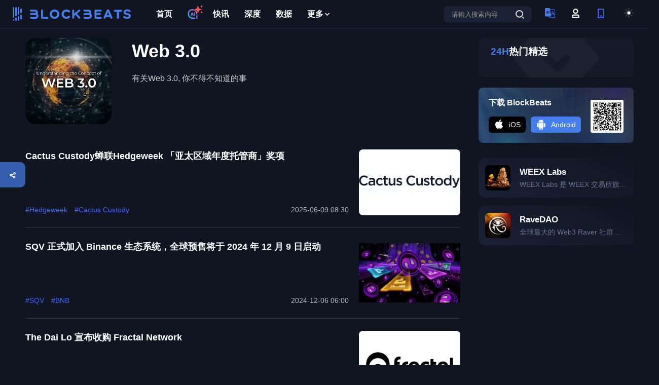

--- FILE ---
content_type: text/html; charset=utf-8
request_url: https://www.theblockbeats.info/topic/87
body_size: 20468
content:
<!doctype html>
<html data-n-head-ssr lang="zh-CN" data-n-head="%7B%22lang%22:%7B%22ssr%22:%22zh-CN%22%7D%7D">
  <head >
    <title>Web 3.0 - BlockBeats</title><meta data-n-head="ssr" charset="utf-8" content="text/html" name="Content-Type"><meta data-n-head="ssr" name="viewport" content="width=device-width, initial-scale=1"><meta data-n-head="ssr" name="google-signin-client_id" content="407384798392-5c90bhpp5d95nu6udftaib1qb66ucmg8.apps.googleusercontent.com"><meta data-n-head="ssr" data-hid="description" content="有关Web 3.0, 你不得不知道的事" name="description"><meta data-n-head="ssr" content="article" property="og:type"><meta data-n-head="ssr" content="Web 3.0" property="og:title" name="og:title"><meta data-n-head="ssr" content="web3.0，web3，web3，区块链，互联网，数据" name="keywords"><meta data-n-head="ssr" content="有关Web 3.0, 你不得不知道的事" property="og:description"><meta data-n-head="ssr" content="https://image.blockbeats.cn/other/mob/favlogo.png" property="og:image" name="og:image"><meta data-n-head="ssr" content="undefined/topic/87" property="og:url" name="og:url"><meta data-n-head="ssr" content="BlockBeats" property="og:site_name" name="og:site_name"><meta data-n-head="ssr" content="summary" property="twitter:card"><meta data-n-head="ssr" content="@BlockBeats" property="twitter:site"><meta data-n-head="ssr" content="@BlockBeats" property="twitter:creator"><meta data-n-head="ssr" content="Web 3.0" property="twitter:title"><meta data-n-head="ssr" content="有关Web 3.0, 你不得不知道的事" property="twitter:description"><meta data-n-head="ssr" content="https://image.blockbeats.cn/other/mob/favlogo.png" property="twitter:image"><link data-n-head="ssr" rel="canonical" href="https://www.theblockbeats.info/topic/87"><link data-n-head="ssr" rel="icon" type="image/x-icon" href="https://image.blockbeats.cn/icon/favicon.ico"><script data-n-head="ssr" src="https://image.blockbeats.cn/js/gettheme-v2.js"></script><script data-n-head="ssr" src="https://cdn.sunofbeaches.com/qrcodejs/qrcode.min.js" async defer></script><script data-n-head="ssr" src="https://cdn.onesignal.com/sdks/OneSignalSDK.js" mode="client"></script><script data-n-head="ssr" src="https://image.blockbeats.cn/js/onesign%281%29.js"></script><script data-n-head="ssr" data-hid="gtm-script">if(!window._gtm_init){window._gtm_init=1;(function (w,n,d,m,e,p){w[d]=(w[d]==1||n[d]=='yes'||n[d]==1||n[m]==1||(w[e]&&w[e][p]&&w[e][p]()))?1:0})(window,navigator,'doNotTrack','msDoNotTrack','external','msTrackingProtectionEnabled');(function(w,d,s,l,x,y){w[x]={};w._gtm_inject=function(i){w[x][i]=1;w[l]=w[l]||[];w[l].push({'gtm.start':new Date().getTime(),event:'gtm.js'});var f=d.getElementsByTagName(s)[0],j=d.createElement(s);j.defer=true;j.src='https://www.googletagmanager.com/gtm.js?id='+i;f.parentNode.insertBefore(j,f);};w[y]('GTM-5SJN2X2W')})(window,document,'script','dataLayer','_gtm_ids','_gtm_inject')}</script><link rel="preload" href="/_nuxt/runtime.b5a03d9.js" as="script"><link rel="preload" href="/_nuxt/commons/app.2e54c6d.js" as="script"><link rel="preload" href="/_nuxt/vendors~app.609894c.css" as="style"><link rel="preload" href="/_nuxt/vendors~app.9e73c08.js" as="script"><link rel="preload" href="/_nuxt/app.fd08afb.css" as="style"><link rel="preload" href="/_nuxt/app.78de39f.js" as="script"><link rel="preload" href="/_nuxt/pages/topic/_id.456e5be.css" as="style"><link rel="preload" href="/_nuxt/pages/topic/_id.47b9f09.js" as="script"><link rel="preload" href="/_nuxt/commons/0d3c0e98.e4b36ef.css" as="style"><link rel="preload" href="/_nuxt/commons/0d3c0e98.2994871.js" as="script"><link rel="preload" href="/_nuxt/commons/4b29f98c.e07c2b2.css" as="style"><link rel="preload" href="/_nuxt/commons/4b29f98c.873e7aa.js" as="script"><link rel="preload" href="/_nuxt/commons/58bbd8bc.8d6889d.css" as="style"><link rel="preload" href="/_nuxt/commons/58bbd8bc.2f6847e.js" as="script"><link rel="preload" href="/_nuxt/commons/e64e53ac.de2067a.css" as="style"><link rel="preload" href="/_nuxt/commons/e64e53ac.27f674a.js" as="script"><link rel="stylesheet" href="/_nuxt/vendors~app.609894c.css"><link rel="stylesheet" href="/_nuxt/app.fd08afb.css"><link rel="stylesheet" href="/_nuxt/pages/topic/_id.456e5be.css"><link rel="stylesheet" href="/_nuxt/commons/0d3c0e98.e4b36ef.css"><link rel="stylesheet" href="/_nuxt/commons/4b29f98c.e07c2b2.css"><link rel="stylesheet" href="/_nuxt/commons/58bbd8bc.8d6889d.css"><link rel="stylesheet" href="/_nuxt/commons/e64e53ac.de2067a.css">
  </head>
  <body >
    <noscript data-n-head="ssr" data-hid="gtm-noscript" data-pbody="true"><iframe src="https://www.googletagmanager.com/ns.html?id=GTM-5SJN2X2W&" height="0" width="0" style="display:none;visibility:hidden" title="gtm"></iframe></noscript><div data-server-rendered="true" id="__nuxt"><!----><div id="__layout"><div id="app" data-v-51c3ea14><div class="topic-module" data-v-119a4918 data-v-51c3ea14><div id="header-module" class="components-header-modules" data-v-4d4b8432 data-v-119a4918><div class="header-wrapper" data-v-4d4b8432><div class="header" data-v-4d4b8432><div style="display: flex; align-items: center" data-v-4d4b8432><div data-ga-name="header-logo" class="header-lft" data-v-4d4b8432></div> <div class="header-ctr" data-v-4d4b8432><a href="/" target="_blank" data-ga-name="header-首页" class="header-ctr-item nuxt-link-active" data-v-4d4b8432><!----> <!----> <!----> 首页</a><a href="/ai" target="_blank" data-ga-name="header-AI" class="header-ctr-item header-ctr-item-farcaster" data-v-4d4b8432><img src="https://image.blockbeats.cn/file_v6/20250804/4c02f34b069a2844b5de93e1b326ec5fa8cb29bb.png" alt="AI" class="header-ctr-item-product-revenue-img" data-v-4d4b8432> <img src="https://image.blockbeats.cn/file_v6/20250806/996433c3e47906df1c7a7a8a52b35442aca3fa87.png" class="header-ctr-item-product-revenue-img-icon" data-v-4d4b8432> <!----> <!----></a><a href="/newsflash" target="_blank" data-ga-name="header-快讯" class="header-ctr-item header-ctr-item-product-revenue" data-v-4d4b8432><!----> <!----> <!----> 快讯</a><a href="/article" target="_blank" data-ga-name="header-深度" class="header-ctr-item" data-v-4d4b8432><!----> <!----> <!----> 深度</a><a href="/dataview" target="_blank" data-ga-name="header-数据" class="header-ctr-item" data-v-4d4b8432><!----> <!----> <!----> 数据</a> <div class="header-ctr-item header-item-more" data-v-4d4b8432>
              更多
              <svg width="16" height="16" viewBox="0 0 16 16" fill="none" xmlns="http://www.w3.org/2000/svg" data-v-6ffa1140 class="header-more-tan" data-v-4d4b8432><path d="M7.66732 8.73343L10.4007 6.0001L11.334 6.93343L7.66732 10.6001L4.00065 6.93343L5.00065 6.0001L7.66732 8.73343Z" fill="#131926" data-v-6ffa1140 data-v-4d4b8432></path></svg> <div class="header-social-popup" data-v-4d4b8432><div class="header-social-popup-kong" data-v-4d4b8432></div> <a href="/finance" target="_blank" data-ga-name="header-融资信息" class="header-social-popup-item" data-v-4d4b8432><img src="https://image.blockbeats.cn/v6/pc/constant/sidebar-1.svg" alt="融资信息" data-v-4d4b8432>
                  融资信息
                </a> <a href="/special" target="_blank" data-ga-name="header-专题" class="header-social-popup-item" data-v-4d4b8432><img src="https://image.blockbeats.cn/v6/pc/constant/sidebar-4.svg" alt="专题" data-v-4d4b8432>
                  专题
                </a> <a href="/adverse" target="_blank" data-ga-name="header-链上生态" class="header-social-popup-item" data-v-4d4b8432><img src="https://image.blockbeats.cn/v6/pc/constant/sidebar-5.svg" alt="链上生态" data-v-4d4b8432>
                  链上生态
                </a> <a href="/science" target="_blank" data-ga-name="header-词条" class="header-social-popup-item" data-v-4d4b8432><img src="https://image.blockbeats.cn/v6/pc/constant/sidebar-6.svg" alt="词条" data-v-4d4b8432>
                  词条
                </a> <a href="/radios" target="_blank" data-ga-name="header-播客" class="header-social-popup-item" data-v-4d4b8432><img src="https://image.blockbeats.cn/v6/pc/constant/sidebar-7.svg" alt="播客" style="width:16px;height:15px;" data-v-4d4b8432>
                  播客
                </a> <a href="/activity" target="_blank" data-ga-name="header-活动" class="header-social-popup-item" data-v-4d4b8432><img src="https://image.blockbeats.cn/file_v6/20250526/954bb47059e6eb7e0603282bcd382ad65cc5847c.png" alt="活动" style="width:16px;height:15px;" data-v-4d4b8432>
                  活动
                </a></div></div></div></div> <div class="header-rgt" data-v-4d4b8432><div data-ga-name="header-search-button" class="header-rgt-search" data-v-4d4b8432><input type="text" placeholder="请输入搜索内容" value="" class="header-search-input textellipsis1" data-v-4d4b8432> <svg width="28px" height="28px" viewBox="0 0 28 28" version="1.1" xmlns="http://www.w3.org/2000/svg" xmlns:xlink="http://www.w3.org/1999/xlink" style="cursor: pointer" data-v-4d4b8432><g id="页面-1" stroke="none" stroke-width="1" fill="none" fill-rule="evenodd" data-v-4d4b8432><g id="A1-1备份-7" transform="translate(-1136.000000, -50.000000)" data-v-4d4b8432><g id="编组-15" transform="translate(1136.000000, 50.000000)" data-v-4d4b8432><mask id="mask-2" fill="white" data-v-4d4b8432><use xlink:href="#path-1" data-v-4d4b8432></use></mask> <g id="Frame" data-v-4d4b8432></g> <g id="编组-2" transform="translate(6.000000, 6.000000)" fill="#6876A4" data-v-4d4b8432><path d="M7.58115481,0 C11.8039992,0 15.1606343,3.25303384 15.1606343,7.34554606 C15.1606343,11.438073 11.8039992,14.6910921 7.58115481,14.6910921 C3.35829522,14.6910921 0.00166012765,11.438073 0.00166012765,7.34554606 C0.00166012765,3.25303384 3.35829522,0 7.58115481,0 Z M7.58038814,2.09871262 C4.54858947,2.09871262 2.16646658,4.40731363 2.16646658,7.34553309 C2.16646658,10.283763 4.54858947,12.5923536 7.58038814,12.5923536 C10.6121868,12.5923536 12.9943097,10.283763 12.9943097,7.34553309 C12.9943097,4.40731363 10.6121868,2.09871262 7.58038814,2.09871262 Z" id="差集" data-v-4d4b8432></path> <polygon id="Vector" points="15.4827521 16.9997115 12.4509574 14.0614916 13.966857 12.5923795 16.9986518 15.5305994" data-v-4d4b8432></polygon></g></g></g></g></svg></div> <div class="header-langage" data-v-4d4b8432><img src="https://image.blockbeats.cn/v6/pc/fixed_pic/header-lang-xin.svg" alt="header-langage" data-v-4d4b8432> <div class="header-social-popup" data-v-4d4b8432><div class="header-social-popup-kong" data-v-4d4b8432></div> <div data-ga-name="header-change-cn" class="header-social-popup-item header-social-popup-item-active" data-v-4d4b8432>
                简体中文
              </div> <div data-ga-name="header-change-tw" class="header-social-popup-item" data-v-4d4b8432>
                繁體中文
              </div> <div data-ga-name="header-change-en" class="header-social-popup-item" data-v-4d4b8432>
                English
              </div> <div data-ga-name="header-change-vi" class="header-social-popup-item" data-v-4d4b8432>
                Tiếng Việt
              </div> <div data-ga-name="header-change-ko" class="header-social-popup-item" data-v-4d4b8432>
                한국어
              </div> <div data-ga-name="header-change-ja" class="header-social-popup-item" data-v-4d4b8432>
                日本語
              </div> <div data-ga-name="header-change-th" class="header-social-popup-item" data-v-4d4b8432>
                ภาษาไทย
              </div> <div data-ga-name="header-change-tr" class="header-social-popup-item" data-v-4d4b8432>
                Türkçe
              </div></div></div> <svg data-ga-name="header-login" width="28px" height="28px" viewBox="0 0 28 28" version="1.1" xmlns="http://www.w3.org/2000/svg" xmlns:xlink="http://www.w3.org/1999/xlink" class="user-logo" style="margin-right:22px;cursor:pointer;display:;" data-v-4d4b8432><g id="页面-1" stroke="none" stroke-width="1" fill="none" fill-rule="evenodd" data-v-4d4b8432><g id="A1-1备份-7" transform="translate(-1188.000000, -50.000000)" data-v-4d4b8432><g id="编组" transform="translate(1188.000000, 50.000000)" data-v-4d4b8432><mask id="mask-2" fill="white" data-v-4d4b8432><use xlink:href="#path-1" data-v-4d4b8432></use></mask> <g id="个人账户" data-v-4d4b8432></g> <g id="编组-17" transform="translate(7.000000, 5.000000)" fill="#4E4E4E" data-v-4d4b8432><path d="M12.4039635,11.3781963 L14.7933907,13.6538351 L14.7933907,18.2051195 L0.00172049475,18.2051195 L0.00172049475,13.6538351 L0.115508376,13.6538351 L2.39114768,11.3781963 L12.4039635,11.3781963 Z M11.4925608,13.6538195 L3.30025303,13.6538195 L2.27621456,14.6778574 L2.27621456,15.9294695 L12.5165993,15.9294695 L12.5165993,14.6778574 L11.4925608,13.6538195 Z" id="差集" data-v-4d4b8432></path> <path d="M7.39812743,0 C10.242681,0 12.5183198,2.27563878 12.5183198,5.12019238 C12.5183198,7.96474598 10.242681,10.2403848 7.39812743,10.2403848 C4.55357383,10.2403848 2.27793505,7.96474598 2.27793505,5.12019238 C2.27793505,2.27563878 4.55357383,0 7.39812743,0 Z M7.39526221,2.27565002 C5.8023122,2.27565002 4.55070862,3.52725435 4.55070862,5.12020376 C4.55070862,6.71315317 5.8023122,7.96473474 7.39526221,7.96473474 C8.98820653,7.96473474 10.2398101,6.71315317 10.2398101,5.12020376 C10.2398101,3.52725435 8.98820653,2.27565002 7.39526221,2.27565002 Z" id="差集" data-v-4d4b8432></path></g></g></g></g></svg> <div class="header-user discen" style="display:none;" data-v-4d4b8432><img src="" alt="" class="header-user-img" style="display:none;" data-v-4d4b8432> <div style="display:;" data-v-4d4b8432>
              
            </div> <div class="header-social-popup" style="top: 35px" data-v-4d4b8432><div class="header-social-popup-kong" data-v-4d4b8432></div> <a href="/users" target="_blank" data-ga-name="header-个人中心" class="header-social-popup-item" data-v-4d4b8432>
                个人中心
              </a> <div data-ga-name="header-退出登录" class="header-social-popup-item header-social-popup-item-logout" data-v-4d4b8432>
                退出登录
              </div></div></div> <div data-ga-name="header-扫码下载" class="header-phone" data-v-4d4b8432><svg width="28px" height="28px" viewBox="0 0 28 28" version="1.1" xmlns="http://www.w3.org/2000/svg" xmlns:xlink="http://www.w3.org/1999/xlink" data-v-4d4b8432><defs data-v-4d4b8432><rect id="path-1" x="0" y="0" width="28" height="28" data-v-4d4b8432></rect></defs> <g id="页面-1" stroke="none" stroke-width="1" fill="none" fill-rule="evenodd" data-v-4d4b8432><g id="A1-1备份-7" transform="translate(-1240.000000, -50.000000)" data-v-4d4b8432><g id="编组" transform="translate(1240.000000, 50.000000)" data-v-4d4b8432><mask id="mask-2" fill="white" data-v-4d4b8432><use xlink:href="#path-1" data-v-4d4b8432></use></mask> <g id="Frame" data-v-4d4b8432></g> <g id="编组-16" mask="url(#mask-2)" fill="#4065F6" data-v-4d4b8432><g transform="translate(8.000000, 5.000000)" data-v-4d4b8432><path d="M12.5,0 L12.5,18.75 L0,18.75 L0,0 L12.5,0 Z M10.4166667,2.08333333 L2.08333333,2.08333333 L2.08333333,16.6666667 L10.4166667,16.6666667 L10.4166667,2.08333333 Z" id="差集" data-v-4d4b8432></path> <polygon id="Vector" points="8.33333333 13.5416667 8.33333333 15.625 4.16666667 15.625 4.16666667 13.5416667" data-v-4d4b8432></polygon></g></g></g></g></g></svg> <div class="header-social-popup" data-v-4d4b8432><div class="header-phone-code" data-v-4d4b8432><div id="qrcode" class="header-phone-code-content" data-v-4d4b8432></div></div> <div class="header-phone-text" data-v-4d4b8432>扫码下载APP</div></div></div> <div class="header-theme" data-v-4d4b8432><svg id="theme-light" data-ga-name="header-change-dark" width="28px" height="28px" viewBox="0 0 28 28" version="1.1" xmlns="http://www.w3.org/2000/svg" xmlns:xlink="http://www.w3.org/1999/xlink" data-v-4d4b8432><defs data-v-4d4b8432><rect id="path-1" x="0" y="0" width="28" height="28" data-v-4d4b8432></rect></defs> <g id="页面-1" stroke="none" stroke-width="1" fill="none" fill-rule="evenodd" data-v-4d4b8432><g id="A1-1备份-7" transform="translate(-1292.000000, -50.000000)" data-v-4d4b8432><g id="编组-7" transform="translate(1292.000000, 50.000000)" data-v-4d4b8432><g id="编组备份-2" data-v-4d4b8432><mask id="mask-2" fill="white" data-v-4d4b8432><use xlink:href="#path-1" data-v-4d4b8432></use></mask> <g id="Frame" data-v-4d4b8432></g></g> <g id="sun" transform="translate(5.000000, 5.000000)" stroke="#4E4E4E" stroke-linecap="round" stroke-linejoin="round" stroke-width="2" data-v-4d4b8432><circle id="椭圆形" cx="8.5" cy="8.5" r="3.86363636" data-v-4d4b8432></circle> <line x1="8.5" y1="0" x2="8.5" y2="1.54545455" id="路径" data-v-4d4b8432></line> <line x1="8.5" y1="15.4545455" x2="8.5" y2="17" id="路径" data-v-4d4b8432></line> <line x1="2.48818182" y1="2.48818182" x2="3.58545455" y2="3.58545455" id="路径" data-v-4d4b8432></line> <line x1="13.4145455" y1="13.4145455" x2="14.5118182" y2="14.5118182" id="路径" data-v-4d4b8432></line> <line x1="0" y1="8.5" x2="1.54545455" y2="8.5" id="路径" data-v-4d4b8432></line> <line x1="15.4545455" y1="8.5" x2="17" y2="8.5" id="路径" data-v-4d4b8432></line> <line x1="2.48818182" y1="14.5118182" x2="3.58545455" y2="13.4145455" id="路径" data-v-4d4b8432></line> <line x1="13.4145455" y1="3.58545455" x2="14.5118182" y2="2.48818182" id="路径" data-v-4d4b8432></line></g></g></g></g></svg> <svg id="theme-dark" data-ga-name="header-change-light" width="28px" height="28px" viewBox="0 0 28 28" version="1.1" xmlns="http://www.w3.org/2000/svg" xmlns:xlink="http://www.w3.org/1999/xlink" data-v-4d4b8432><defs data-v-4d4b8432><rect id="path-1" x="0" y="0" width="28" height="28" data-v-4d4b8432></rect></defs> <g id="黑夜" stroke="none" stroke-width="1" fill="none" fill-rule="evenodd" data-v-4d4b8432><g id="A1-1" transform="translate(-1292.000000, -50.000000)" data-v-4d4b8432><g id="编组-7" transform="translate(1292.000000, 50.000000)" data-v-4d4b8432><g id="编组备份-2" data-v-4d4b8432><mask id="mask-2" fill="white" data-v-4d4b8432><use xlink:href="#path-1" data-v-4d4b8432></use></mask> <g id="Frame" data-v-4d4b8432></g></g> <g id="moon" transform="translate(5.000000, 5.000000)" stroke="#FFFFFF" stroke-linecap="round" stroke-linejoin="round" stroke-width="2" data-v-4d4b8432><path d="M17.9618849,9.79 C17.5242356,14.5258084 13.4774054,18.1036351 8.72366132,17.9575683 C3.96991726,17.8115015 0.150383345,13.9919676 0.00431657011,9.23822354 C-0.141750205,4.48447948 3.43607646,0.437649222 8.17188486,-8.8817842e-16 C6.11224679,2.78645171 6.40114145,6.66045319 8.85128656,9.1105983 C11.3014317,11.5607434 15.1754331,11.8496381 17.9618849,9.79 L17.9618849,9.79 Z" id="路径" data-v-4d4b8432></path></g></g></g></g></svg></div></div></div></div> <div class="login-popup-wrapper discen" style="display:none;" data-v-4d4b8432></div> <div class="login-popup" style="top:-50vh;opacity:0;" data-v-4d4b8432><div class="login-top" data-v-4d4b8432><div class="login-logo" data-v-4d4b8432></div> <svg width="14px" height="14px" viewBox="0 0 14 14" version="1.1" xmlns="http://www.w3.org/2000/svg" xmlns:xlink="http://www.w3.org/1999/xlink" data-v-4d4b8432><g id="页面-1" stroke="none" stroke-width="1" fill="none" fill-rule="evenodd" opacity="0.318275815" data-v-4d4b8432><g id="登录" transform="translate(-879.000000, -201.000000)" fill="#304F8A" fill-rule="nonzero" data-v-4d4b8432><g id="编组-41" transform="translate(529.000000, 183.000000)" data-v-4d4b8432><g id="编组" transform="translate(350.000000, 18.000000)" data-v-4d4b8432><path d="M13.7802874,0.210698147 C14.0612182,0.491713864 14.0612182,0.947240368 13.7802874,1.22825608 L8.01316622,6.99537724 L13.7802874,12.7629781 C13.9673601,12.9436591 14.042386,13.2112203 13.9765286,13.4628244 C13.9106713,13.7144285 13.7141798,13.91092 13.4625756,13.9767774 C13.2109715,14.0426347 12.9434104,13.9676088 12.7627294,13.7805361 L6.99560828,8.01293517 L1.22896688,13.7800563 C1.04719766,13.9619113 0.782217531,14.0329794 0.533841937,13.9664901 C0.285466344,13.9000008 0.0914294516,13.7060554 0.024823083,13.4577111 C-0.0417832855,13.2093669 0.0291599616,12.9443533 0.210929189,12.7624984 L5.97757059,6.99537724 L0.210929189,1.22873584 C0.0290742709,1.04696662 -0.0419938796,0.781986492 0.0244954221,0.533610904 C0.0909847237,0.285235316 0.284930171,0.0911984278 0.533274391,0.0245920581 C0.781618611,-0.0420143116 1.04663221,0.0289289287 1.22848713,0.210698147 L6.99560828,5.97733955 L12.7632092,0.210698147 C13.0442249,-0.0702327157 13.4997514,-0.0702327157 13.7807671,0.210698147 L13.7802874,0.210698147 Z" id="路径" data-v-4d4b8432></path></g></g></g></g></svg></div> <div class="login-content" data-v-4d4b8432><div class="login-item" data-v-4d4b8432><div class="login-text" data-v-4d4b8432>邮箱快捷登录</div> <div class="login-input-wrapper discen" data-v-4d4b8432><input type="text" placeholder="请输入邮箱" value="" class="login-input" data-v-4d4b8432></div></div> <div class="login-item" data-v-4d4b8432><div class="login-text" data-v-4d4b8432>验证码</div> <div class="login-yzm" data-v-4d4b8432><div class="login-input-wrapper discen" style="width: 200px" data-v-4d4b8432><input type="text" placeholder="请输入验证码" value="" class="login-input" data-v-4d4b8432></div> <div class="login-yzm-btn" data-v-4d4b8432>
                获取验证码
              </div></div></div> <div class="login-btn discen" data-v-4d4b8432>
            加入
          </div> <div class="login-btm" data-v-4d4b8432><div class="login-forgot" data-v-4d4b8432>
              忘记密码
            </div> <div class="login-register" data-v-4d4b8432><span data-v-4d4b8432>密码登录</span>
              /
              <span data-v-4d4b8432>注册</span></div></div> <!----> <!----> <!----></div></div></div> <div class="contain" data-v-119a4918><div class="contain-lft" data-v-119a4918><div class="topic-top" data-v-119a4918><div class="topic-top-lft discen" data-v-119a4918><img src="https://image.blockbeats.cn/headimage/2021-09-15/a6613481ca2cdb40891d914a6199ce64dc4215dd.png?x-oss-process=image/quality,q_50/format,webp" alt data-v-119a4918></div> <div class="topic-top-rgt" data-v-119a4918><div class="topic-top-title" data-v-119a4918>Web 3.0</div> <div class="topic-top-des" data-v-119a4918>有关Web 3.0, 你不得不知道的事</div></div></div> <div class="topic-content" data-v-119a4918><div class="article-list" data-v-0e45c280 data-v-119a4918><div class="article-item" data-v-0e45c280><div class="article-item-lft" data-v-0e45c280><div data-v-0e45c280><div data-v-0e45c280><!----> <h2 data-v-0e45c280><a href="/news/58495" target="_blank" class="article-item-title title-item" data-v-0e45c280><span data-v-0e45c280>Cactus Custody蝉联Hedgeweek 「亚太区域年度托管商」奖项</span></a></h2> <!----></div> <!----> <!----> <!----></div> <div class="article-item-btm" data-v-0e45c280><div class="article-item-btm-lft" data-v-0e45c280><div class="article-item-btm-lft-content" data-v-0e45c280><div class="article-item-label" data-v-0e45c280><a href="/search?msg=Hedgeweek" target="_blank" class="item-label" data-v-0e45c280>#Hedgeweek</a><a href="/search?msg=Cactus%20Custody" target="_blank" class="item-label" data-v-0e45c280>#Cactus Custody</a></div> <!----> <!----> <!----></div></div> <div class="article-item-btm-rgt" data-v-0e45c280><div class="item-time" data-v-0e45c280>2025-06-09 08:30</div> <!----></div></div></div> <img src="https://image.theblockbeats.info/file_v6/20250609/edd534a1-6d79-44ee-ae93-51f3c6fcfc1f.png?x-oss-process=image/quality,q_50/format,webp" alt class="article-item-rgt" data-v-0e45c280></div><div class="article-item" data-v-0e45c280><div class="article-item-lft" data-v-0e45c280><div data-v-0e45c280><div data-v-0e45c280><!----> <h2 data-v-0e45c280><a href="/news/56072" target="_blank" class="article-item-title title-item" data-v-0e45c280><span data-v-0e45c280>SQV 正式加入 Binance 生态系统，全球预售将于 2024 年 12 月 9 日启动</span></a></h2> <!----></div> <!----> <!----> <!----></div> <div class="article-item-btm" data-v-0e45c280><div class="article-item-btm-lft" data-v-0e45c280><div class="article-item-btm-lft-content" data-v-0e45c280><div class="article-item-label" data-v-0e45c280><a href="/search?msg=SQV" target="_blank" class="item-label" data-v-0e45c280>#SQV</a><a href="/search?msg=BNB" target="_blank" class="item-label" data-v-0e45c280>#BNB</a></div> <!----> <!----> <!----></div></div> <div class="article-item-btm-rgt" data-v-0e45c280><div class="item-time" data-v-0e45c280>2024-12-06 06:00</div> <!----></div></div></div> <img src="https://image.theblockbeats.info/file_v6/20241206/1b349ad0-6d66-436b-9eb1-4f33d1f84ce6.jpg?x-oss-process=image/quality,q_50/format,webp" alt class="article-item-rgt" data-v-0e45c280></div><div class="article-item" data-v-0e45c280><div class="article-item-lft" data-v-0e45c280><div data-v-0e45c280><div data-v-0e45c280><!----> <h2 data-v-0e45c280><a href="/news/56016" target="_blank" class="article-item-title title-item" data-v-0e45c280><span data-v-0e45c280>The Dai Lo 宣布收购 Fractal Network</span></a></h2> <!----></div> <!----> <!----> <!----></div> <div class="article-item-btm" data-v-0e45c280><div class="article-item-btm-lft" data-v-0e45c280><div class="article-item-btm-lft-content" data-v-0e45c280><div class="article-item-label" data-v-0e45c280><a href="/search?msg=Fractal" target="_blank" class="item-label" data-v-0e45c280>#Fractal</a><a href="/search?msg=Dai%20Lo" target="_blank" class="item-label" data-v-0e45c280>#Dai Lo</a></div> <!----> <!----> <!----></div></div> <div class="article-item-btm-rgt" data-v-0e45c280><div class="item-time" data-v-0e45c280>2024-12-03 03:17</div> <!----></div></div></div> <img src="https://image.theblockbeats.info/file_v6/20241203/60097aae-4d3c-48e3-b049-30ff27398269.jpg?x-oss-process=image/quality,q_50/format,webp" alt class="article-item-rgt" data-v-0e45c280></div><div class="article-item" data-v-0e45c280><div class="article-item-lft" style="width:100%;" data-v-0e45c280><div data-v-0e45c280><div data-v-0e45c280><!----> <h2 data-v-0e45c280><a href="/news/55961" target="_blank" class="article-item-title title-item" data-v-0e45c280><span data-v-0e45c280>超级应用 Plena 上线原生代币 PLENA，吸引超过百万用户</span></a></h2> <!----></div> <!----> <!----> <!----></div> <div class="article-item-btm" data-v-0e45c280><div class="article-item-btm-lft" data-v-0e45c280><div class="article-item-btm-lft-content" data-v-0e45c280><div class="article-item-label" data-v-0e45c280><a href="/search?msg=Plena" target="_blank" class="item-label" data-v-0e45c280>#Plena</a><a href="/search?msg=Plena" target="_blank" class="item-label" data-v-0e45c280>#Plena</a></div> <!----> <!----> <!----></div></div> <div class="article-item-btm-rgt" data-v-0e45c280><div class="item-time" data-v-0e45c280>2024-11-28 06:20</div> <!----></div></div></div> <!----></div><div class="article-item" data-v-0e45c280><div class="article-item-lft" style="width:100%;" data-v-0e45c280><div data-v-0e45c280><div data-v-0e45c280><!----> <h2 data-v-0e45c280><a href="/news/55739" target="_blank" class="article-item-title title-item" data-v-0e45c280><span data-v-0e45c280>peaq 主网正式启动，其原生 PEAQ 代币上线多家交易平台</span></a></h2> <!----></div> <!----> <!----> <!----></div> <div class="article-item-btm" data-v-0e45c280><div class="article-item-btm-lft" data-v-0e45c280><div class="article-item-btm-lft-content" data-v-0e45c280><div class="article-item-label" data-v-0e45c280><a href="/search?msg=DePIN" target="_blank" class="item-label" data-v-0e45c280>#DePIN</a><a href="/search?msg=peaq" target="_blank" class="item-label" data-v-0e45c280>#peaq</a></div> <!----> <!----> <!----></div></div> <div class="article-item-btm-rgt" data-v-0e45c280><div class="item-time" data-v-0e45c280>2024-11-12 09:00</div> <!----></div></div></div> <!----></div><div class="article-item" data-v-0e45c280><div class="article-item-lft" data-v-0e45c280><div data-v-0e45c280><div data-v-0e45c280><!----> <h2 data-v-0e45c280><a href="/news/55481" target="_blank" class="article-item-title title-item" data-v-0e45c280><span data-v-0e45c280>韩国 K-Meme Pepe Buldak（ $BUL ）预售突破 100 万美元，计划推出线下门店</span></a></h2> <!----></div> <!----> <!----> <!----></div> <div class="article-item-btm" data-v-0e45c280><div class="article-item-btm-lft" data-v-0e45c280><div class="article-item-btm-lft-content" data-v-0e45c280><div class="article-item-label" data-v-0e45c280><a href="/search?msg=Pepe%20Buldak" target="_blank" class="item-label" data-v-0e45c280>#Pepe Buldak</a><a href="/search?msg=%24BUL" target="_blank" class="item-label" data-v-0e45c280>#$BUL</a></div> <!----> <!----> <!----></div></div> <div class="article-item-btm-rgt" data-v-0e45c280><div class="item-time" data-v-0e45c280>2024-10-24 06:10</div> <!----></div></div></div> <img src="https://image.theblockbeats.info/file_v6/20241024/0bfb266b-061d-4cc1-be16-3086550705c2.png?x-oss-process=image/quality,q_50/format,webp" alt class="article-item-rgt" data-v-0e45c280></div><div class="article-item" data-v-0e45c280><div class="article-item-lft" data-v-0e45c280><div data-v-0e45c280><div data-v-0e45c280><!----> <h2 data-v-0e45c280><a href="/news/55478" target="_blank" class="article-item-title title-item" data-v-0e45c280><span data-v-0e45c280>揭秘 Vertex Capital：Web3 投资的创新哲学与前沿实践</span></a></h2> <!----></div> <!----> <!----> <!----></div> <div class="article-item-btm" data-v-0e45c280><div class="article-item-btm-lft" data-v-0e45c280><div class="article-item-btm-lft-content" data-v-0e45c280><div class="article-item-label" data-v-0e45c280><a href="/search?msg=BTC%20ETF" target="_blank" class="item-label" data-v-0e45c280>#BTC ETF</a></div> <!----> <!----> <!----></div></div> <div class="article-item-btm-rgt" data-v-0e45c280><div class="item-time" data-v-0e45c280>2024-10-24 04:41</div> <!----></div></div></div> <img src="https://image.theblockbeats.info/file_v6/20241024/297bde84-7733-4af3-a3cc-ae082ff9c444.png?x-oss-process=image/quality,q_50/format,webp" alt class="article-item-rgt" data-v-0e45c280></div><div class="article-item" data-v-0e45c280><div class="article-item-lft" data-v-0e45c280><div data-v-0e45c280><div data-v-0e45c280><!----> <h2 data-v-0e45c280><a href="/news/55406" target="_blank" class="article-item-title title-item" data-v-0e45c280><span data-v-0e45c280>加密进化论05期｜OKX Ventures & LongHash & ANAGRAM：Web3社交、消费赛道的未来</span></a></h2> <!----></div> <!----> <!----> <!----></div> <div class="article-item-btm" data-v-0e45c280><div class="article-item-btm-lft" data-v-0e45c280><div class="article-item-btm-lft-content" data-v-0e45c280><div class="article-item-label" data-v-0e45c280><a href="/search?msg=OKX%20Ventures" target="_blank" class="item-label" data-v-0e45c280>#OKX Ventures</a><a href="/search?msg=ANAGRAM" target="_blank" class="item-label" data-v-0e45c280>#ANAGRAM</a></div> <!----> <!----> <!----></div></div> <div class="article-item-btm-rgt" data-v-0e45c280><div class="item-time" data-v-0e45c280>2024-10-18 06:18</div> <!----></div></div></div> <img src="https://image.theblockbeats.info/file_v6/20241018/fbf62dc6-39ea-4869-a428-33a2e624d149.png?x-oss-process=image/quality,q_50/format,webp" alt class="article-item-rgt" data-v-0e45c280></div><div class="article-item" data-v-0e45c280><div class="article-item-lft" data-v-0e45c280><div data-v-0e45c280><div data-v-0e45c280><!----> <h2 data-v-0e45c280><a href="/news/49495" target="_blank" class="article-item-title title-item" data-v-0e45c280><span data-v-0e45c280>十组数据回顾OKX 2023</span></a></h2> <!----></div> <!----> <!----> <!----></div> <div class="article-item-btm" data-v-0e45c280><div class="article-item-btm-lft" data-v-0e45c280><div class="article-item-btm-lft-content" data-v-0e45c280><div class="article-item-label" data-v-0e45c280><a href="/search?msg=OKX" target="_blank" class="item-label" data-v-0e45c280>#OKX</a><a href="/search?msg=Web3" target="_blank" class="item-label" data-v-0e45c280>#Web3</a></div> <!----> <!----> <!----></div></div> <div class="article-item-btm-rgt" data-v-0e45c280><div class="item-time" data-v-0e45c280>2024-01-03 08:49</div> <!----></div></div></div> <img src="https://image.theblockbeats.info/headimage/2024-01-03/1526614ff91b85b7cab41a06f61a211c89a5f5c7.png?x-oss-process=image/quality,q_50/format,webp" alt class="article-item-rgt" data-v-0e45c280></div><div class="article-item" data-v-0e45c280><div class="article-item-lft" data-v-0e45c280><div data-v-0e45c280><div data-v-0e45c280><!----> <h2 data-v-0e45c280><a href="/news/48479" target="_blank" class="article-item-title title-item" data-v-0e45c280><span data-v-0e45c280>首次亮相Meet Taipei展会，全球知名加密交易平台OKX Web3钱包大受好评</span></a></h2> <!----></div> <!----> <!----> <!----></div> <div class="article-item-btm" data-v-0e45c280><div class="article-item-btm-lft" data-v-0e45c280><div class="article-item-btm-lft-content" data-v-0e45c280><div class="article-item-label" data-v-0e45c280><a href="/search?msg=OKX" target="_blank" class="item-label" data-v-0e45c280>#OKX</a></div> <!----> <!----> <!----></div></div> <div class="article-item-btm-rgt" data-v-0e45c280><div class="item-time" data-v-0e45c280>2023-12-08 05:14</div> <!----></div></div></div> <img src="https://image.theblockbeats.info/headimage/2023-12-08/647261a064d73a3f8c8f719a42b4c2284acb69c0.png?x-oss-process=image/quality,q_50/format,webp" alt class="article-item-rgt" data-v-0e45c280></div></div> <div class="articleList_more" data-v-119a4918><!----> <div data-v-119a4918>查看更多</div> <!----></div></div></div> <div class="contain-rgt" data-v-119a4918><div class="sticky-item" data-v-119a4918><div class="hot-select" data-v-7c0f8a2e data-v-119a4918><div class="cardrgt-slot cardrgt-slot-bg" data-v-5b3a4a99 data-v-7c0f8a2e><!----> <div class="cardrgt-slot-top" data-v-5b3a4a99><div class="cardrgt-slot-lft" data-v-5b3a4a99><span style="color:#457DED;" data-v-5b3a4a99 data-v-7c0f8a2e>24H</span>热门精选</div> </div> <div class="cardrgt-content" data-v-5b3a4a99><div class="hot-select-bg" data-v-5b3a4a99 data-v-7c0f8a2e></div> </div></div></div> <div class="downtips-components" data-v-a5c31b20 data-v-119a4918><div class="home-rgt-btm" data-v-a5c31b20><div class="home-download" data-v-a5c31b20><div class="home-download-title" data-v-a5c31b20>下载 BlockBeats</div> <div class="home-download-btm" data-v-a5c31b20><a data-ga-name="home-ios-down-button" href="https://apps.apple.com/cn/app/%E5%8C%BA%E5%9D%97%E5%BE%8B%E5%8A%A8/id1482096104?from=singlemessage" target="_blank" class="home-down-btn discen" style="margin-right: 10px;" data-v-a5c31b20><svg width="20" height="20" viewBox="0 0 20 20" fill="none" xmlns="http://www.w3.org/2000/svg" data-v-a5c31b20><path d="M18 13.143C17.72 14.0445 17.2785 14.9459 16.6755 15.8474C15.7495 17.2608 14.827 17.9676 13.9081 17.9676C13.5564 17.9676 13.0538 17.8522 12.4006 17.6214C11.7832 17.3906 11.2412 17.2752 10.7746 17.2752C10.3367 17.2752 9.82699 17.3942 9.24551 17.6322C8.66403 17.8774 8.19024 18 7.82412 18C6.73295 18 5.65255 17.0661 4.58291 15.1983C3.52764 13.3161 3 11.5024 3 9.75721C3 8.11298 3.4056 6.76442 4.2168 5.71154C5.028 4.67308 6.04738 4.15385 7.27495 4.15385C7.79182 4.15385 8.42714 4.26202 9.1809 4.47837C9.92749 4.69471 10.4228 4.80289 10.6669 4.80289C10.9899 4.80289 11.5032 4.68029 12.2067 4.4351C12.939 4.1899 13.5599 4.06731 14.0696 4.06731C14.9239 4.06731 15.6884 4.30168 16.3632 4.77043C16.7365 5.03005 17.1098 5.39063 17.4831 5.85216C16.916 6.33534 16.5068 6.76082 16.2556 7.12861C15.7889 7.80649 15.5556 8.55289 15.5556 9.36779C15.5556 10.262 15.8033 11.0661 16.2986 11.78C16.794 12.494 17.3611 12.9483 18 13.143ZM13.9512 0.454327C13.9512 0.894231 13.8471 1.38462 13.6389 1.92548C13.4235 2.46635 13.0897 2.96394 12.6375 3.41827C12.2498 3.80769 11.8622 4.06731 11.4745 4.19712C11.2089 4.27644 10.8356 4.33774 10.3546 4.38101C10.3762 3.30649 10.6561 2.37981 11.1945 1.60096C11.7258 0.829327 12.6231 0.295673 13.8866 0C13.8938 0.0216346 13.9027 0.0612981 13.9135 0.11899C13.9243 0.176683 13.9332 0.216346 13.9404 0.237981C13.9404 0.266827 13.9422 0.302885 13.9458 0.346154C13.9494 0.389423 13.9512 0.425481 13.9512 0.454327Z" fill="white" data-v-a5c31b20></path></svg>
					iOS
				</a> <a data-ga-name="home-Android-down-button" href="http://download.theblockbeats.info/akys" target="_blank" class="home-down-btn discen" style="background-color: #457ded;" data-v-a5c31b20><svg width="20" height="20" viewBox="0 0 20 20" fill="none" xmlns="http://www.w3.org/2000/svg" data-v-a5c31b20><path d="M12.8322 4.16832H11.999V3.33507H12.8322V4.16832ZM8.66597 4.16832H7.83273V3.33507H8.66597V4.16832ZM13.2738 1.8019L14.3654 0.710343C14.5237 0.552026 14.5237 0.285387 14.3654 0.118738C14.1987 -0.0395792 13.9321 -0.0395792 13.7738 0.118738L12.5406 1.35194C11.874 1.02698 11.124 0.83533 10.3325 0.83533C9.53255 0.83533 8.78263 1.02698 8.11603 1.36028L6.87449 0.118738C6.71617 -0.0395792 6.44954 -0.0395792 6.29122 0.118738C6.12457 0.285387 6.12457 0.552026 6.29122 0.710343L7.38277 1.8019C6.14123 2.71847 5.33299 4.16832 5.33299 5.83481H15.3319C15.3319 4.16832 14.4987 2.71013 13.2738 1.8019ZM17.4151 6.66806C16.7235 6.66806 16.1652 7.22633 16.1652 7.91793V13.7507C16.1652 14.4422 16.7235 15.0005 17.4151 15.0005C18.1067 15.0005 18.6649 14.4422 18.6649 13.7507V7.91793C18.6649 7.22633 18.1067 6.66806 17.4151 6.66806ZM3.24987 6.66806C2.55827 6.66806 2 7.22633 2 7.91793V13.7507C2 14.4422 2.55827 15.0005 3.24987 15.0005C3.94146 15.0005 4.49974 14.4422 4.49974 13.7507V7.91793C4.49974 7.22633 3.94146 6.66806 3.24987 6.66806ZM5.33299 15.0005C5.33299 15.4588 5.70795 15.8338 6.16623 15.8338H6.99948V18.7501C6.99948 19.4417 7.55775 20 8.24935 20C8.94094 20 9.49922 19.4417 9.49922 18.7501V15.8338H11.1657V18.7501C11.1657 19.4417 11.724 20 12.4156 20C13.1072 20 13.6655 19.4417 13.6655 18.7501V15.8338H14.4987C14.957 15.8338 15.3319 15.4588 15.3319 15.0005V6.66806H5.33299V15.0005Z" fill="white" data-v-a5c31b20></path></svg>
					Android
				</a></div> <div class="home-down-code" data-v-a5c31b20><img src="https://image.blockbeats.cn/v6/pc/fixed_pic/dow_app.jpg" alt="home-down-code" data-v-a5c31b20></div></div></div></div> <div class="topic-rgt-recomend" data-v-119a4918><div class="topic-recomend-item" data-v-119a4918><img src="https://image.theblockbeats.info/file_v6/20260107/03390055-2e61-4719-9e43-10f2b5e93212.jpg?x-oss-process=image/quality,q_50/format,webp" alt class="topic-recomend-item-lft" data-v-119a4918> <div class="topic-recomend-item-rgt" data-v-119a4918><div class="text-ellipsis1" data-v-119a4918><a href="/topic/592" target="_blank" class="topic-recomend-item-title title-item" data-v-119a4918>WEEX Labs</a></div> <div class="topic-recomend-item-des text-ellipsis1" data-v-119a4918>WEEX Labs 是 WEEX 交易所旗下研究部门，致力于对加密货币、区块链技术及新兴市场趋势进行追踪分析，并提供专业评估。

团队秉持客观、独立和全面的分析原则，旨在通过严谨的研究方法和前沿的数据分析，探究前沿动向和投资机会，为行业输出全面、严谨、清晰的见解，为 Web3 初创企业和投资者提供全方位建设与投资指导。</div></div></div><div class="topic-recomend-item" data-v-119a4918><img src="https://image.theblockbeats.info/file_v6/20251105/8b8cec44-c4b4-4a42-9368-322cc90cb6fe.jpg?x-oss-process=image/quality,q_50/format,webp" alt class="topic-recomend-item-lft" data-v-119a4918> <div class="topic-recomend-item-rgt" data-v-119a4918><div class="text-ellipsis1" data-v-119a4918><a href="/topic/584" target="_blank" class="topic-recomend-item-title title-item" data-v-119a4918>RaveDAO</a></div> <div class="topic-recomend-item-des text-ellipsis1" data-v-119a4918>全球最大的 Web3 Raver 社群，通过科技与最酷的活动链接彼此。</div></div></div></div></div></div></div> <div class="components-footer-modules" data-v-5c767be6 data-v-119a4918><div class="footer" data-v-5c767be6><div class="footer-top" data-v-5c767be6><div class="footer-top-lft" data-v-5c767be6></div> <div class="footer-top-rgt" data-v-5c767be6><div class="header-theme" data-v-5c767be6><svg id="theme-light-footer" width="32" height="32" viewBox="0 0 32 32" fill="none" xmlns="http://www.w3.org/2000/svg" data-ga-name="footer-change-dark-btn" data-v-5c767be6><path d="M10.7285 9.3164L8.92814 7.4995L7.42818 9.01331L9.22849 10.8302L10.7285 9.3164ZM7.92766 15.0685H4.92773V17.0863H7.92766V15.0685ZM16.9274 5.07812H14.928V8.00374H16.9274V5.07812ZM24.4273 9.01331L22.9273 7.4995L21.127 9.3164L22.5274 10.7296L24.4273 9.01331ZM21.127 22.8398L22.9273 24.6552L24.3291 23.2434L22.5274 21.4267L21.127 22.8398ZM23.9277 17.0863H26.9277V15.0685H23.9277V17.0863ZM15.9285 10.0215C12.6283 10.0215 9.92862 12.7475 9.92862 16.0767C9.92862 19.4072 12.6283 22.1318 15.9285 22.1318C19.2287 22.1318 21.9283 19.4072 21.9283 16.0767C21.9283 12.7475 19.2287 10.0215 15.9285 10.0215ZM14.928 27.0781H16.9274V24.1511H14.928V27.0781ZM7.42818 23.1414L8.92814 24.6552L10.7285 22.8398L9.32954 21.4266L7.42818 23.1414Z" fill="white" data-v-5c767be6></path></svg> <svg id="theme-dark-footer" data-ga-name="footer-change-light-btn" width="28px" height="28px" viewBox="0 0 28 28" version="1.1" xmlns="http://www.w3.org/2000/svg" xmlns:xlink="http://www.w3.org/1999/xlink" data-v-5c767be6><defs data-v-5c767be6><rect id="path-1" x="0" y="0" width="28" height="28" data-v-5c767be6></rect></defs> <g id="黑夜" stroke="none" stroke-width="1" fill="none" fill-rule="evenodd" data-v-5c767be6><g id="A1-1" transform="translate(-1292.000000, -50.000000)" data-v-5c767be6><g id="编组-7" transform="translate(1292.000000, 50.000000)" data-v-5c767be6><g id="编组备份-2" data-v-5c767be6><mask id="mask-2" fill="white" data-v-5c767be6><use xlink:href="#path-1" data-v-5c767be6></use></mask> <g id="Frame" data-v-5c767be6></g></g> <g id="moon" transform="translate(5.000000, 5.000000)" stroke="#FFFFFF" stroke-linecap="round" stroke-linejoin="round" stroke-width="2" data-v-5c767be6><path d="M17.9618849,9.79 C17.5242356,14.5258084 13.4774054,18.1036351 8.72366132,17.9575683 C3.96991726,17.8115015 0.150383345,13.9919676 0.00431657011,9.23822354 C-0.141750205,4.48447948 3.43607646,0.437649222 8.17188486,-8.8817842e-16 C6.11224679,2.78645171 6.40114145,6.66045319 8.85128656,9.1105983 C11.3014317,11.5607434 15.1754331,11.8496381 17.9618849,9.79 L17.9618849,9.79 Z" id="路径" data-v-5c767be6></path></g></g></g></g></svg></div></div></div> <div class="footer-btm" data-v-5c767be6><div class="footer-btm-lft" data-v-5c767be6><a data-ga-name="footer-API" href="https://github.com/BlockBeatsOfficial" target="_blank" class="footer-btm-item" data-v-5c767be6>
					API
				</a> <a data-ga-name="footer-telegram-订阅群" href="https://t.me/theblockbeats" target="_blank" class="footer-btm-item" data-v-5c767be6><svg width="18" height="18" viewBox="0 0 18 18" fill="none" xmlns="http://www.w3.org/2000/svg" data-v-5c767be6><path d="M17.3244 1.31339L13.9929 16.9087C13.9747 16.995 13.9356 17.0754 13.8789 17.143C13.8223 17.2105 13.7499 17.2631 13.6681 17.296C13.5865 17.3286 13.4981 17.3403 13.4109 17.3301C13.3236 17.3199 13.2403 17.2882 13.1684 17.2377L9.56211 14.7391L7.47996 16.0509C7.39509 16.11 7.29487 16.1431 7.19152 16.1462C7.08816 16.1493 6.98613 16.1223 6.89785 16.0685C6.80958 16.0146 6.73887 15.9363 6.69435 15.8429C6.64982 15.7496 6.6334 15.6453 6.64709 15.5428L6.94692 12.5487C6.95432 12.4422 6.99679 12.3412 7.06769 12.2614L11.0779 7.40994L6.13905 11.9907C6.06033 12.1074 5.93864 12.1882 5.80055 12.2155C5.66246 12.2428 5.51917 12.2144 5.40196 12.1364L0.904508 9.1423C0.826285 9.09044 0.763141 9.01884 0.721462 8.93475C0.679782 8.85066 0.661044 8.75706 0.667142 8.6634C0.674441 8.56904 0.706352 8.47824 0.759692 8.40005C0.813032 8.32187 0.885937 8.25904 0.971137 8.21782L16.5582 0.722061C16.6478 0.677611 16.7482 0.659494 16.8477 0.669814C16.9472 0.680133 17.0417 0.718466 17.1203 0.780361C17.2002 0.841704 17.2616 0.923978 17.2976 1.01806C17.3336 1.11215 17.3429 1.21437 17.3244 1.31339Z" fill="#0D1F45" data-v-5c767be6></path></svg> <span class="footer-btm-item-text" data-v-5c767be6>订阅群</span></a> <a data-ga-name="footer-telegram-交流群" href="https://t.me/BlockBeats_App" target="_blank" class="footer-btm-item" data-v-5c767be6><svg width="18" height="18" viewBox="0 0 18 18" fill="none" xmlns="http://www.w3.org/2000/svg" data-v-5c767be6><path d="M17.3244 1.31339L13.9929 16.9087C13.9747 16.995 13.9356 17.0754 13.8789 17.143C13.8223 17.2105 13.7499 17.2631 13.6681 17.296C13.5865 17.3286 13.4981 17.3403 13.4109 17.3301C13.3236 17.3199 13.2403 17.2882 13.1684 17.2377L9.56211 14.7391L7.47996 16.0509C7.39509 16.11 7.29487 16.1431 7.19152 16.1462C7.08816 16.1493 6.98613 16.1223 6.89785 16.0685C6.80958 16.0146 6.73887 15.9363 6.69435 15.8429C6.64982 15.7496 6.6334 15.6453 6.64709 15.5428L6.94692 12.5487C6.95432 12.4422 6.99679 12.3412 7.06769 12.2614L11.0779 7.40994L6.13905 11.9907C6.06033 12.1074 5.93864 12.1882 5.80055 12.2155C5.66246 12.2428 5.51917 12.2144 5.40196 12.1364L0.904508 9.1423C0.826285 9.09044 0.763141 9.01884 0.721462 8.93475C0.679782 8.85066 0.661044 8.75706 0.667142 8.6634C0.674441 8.56904 0.706352 8.47824 0.759692 8.40005C0.813032 8.32187 0.885937 8.25904 0.971137 8.21782L16.5582 0.722061C16.6478 0.677611 16.7482 0.659494 16.8477 0.669814C16.9472 0.680133 17.0417 0.718466 17.1203 0.780361C17.2002 0.841704 17.2616 0.923978 17.2976 1.01806C17.3336 1.11215 17.3429 1.21437 17.3244 1.31339Z" fill="#0D1F45" data-v-5c767be6></path></svg> <span class="footer-btm-item-text" data-v-5c767be6>交流群</span></a> <a data-ga-name="footer-discord" href="https://discord.gg/vgPsJtxyeK" target="_blank" class="footer-btm-item" data-v-5c767be6><svg width="20" height="17" viewBox="0 0 20 17" fill="none" xmlns="http://www.w3.org/2000/svg" data-v-5c767be6><path d="M16.9569 1.96633C16.9513 1.95545 16.9421 1.94693 16.9309 1.94229C15.6342 1.34162 14.2658 0.913302 12.8599 0.668043C12.8472 0.665645 12.834 0.667375 12.8222 0.672985C12.8105 0.678596 12.8008 0.687801 12.7945 0.699293C12.6082 1.04074 12.439 1.39146 12.2877 1.75012C10.7723 1.51787 9.23083 1.51787 7.7154 1.75012C7.56307 1.39055 7.39121 1.03974 7.2006 0.699293C7.19406 0.688051 7.18432 0.679057 7.17265 0.673483C7.16098 0.66791 7.14791 0.666014 7.13516 0.668043C5.72916 0.912787 4.36067 1.34114 3.06412 1.94233C3.05302 1.94708 3.04366 1.95519 3.03732 1.96554C0.444487 5.87482 -0.265788 9.68799 0.0826486 13.4539C0.0836288 13.4632 0.0864375 13.4721 0.0909076 13.4802C0.0953777 13.4883 0.101418 13.4954 0.108669 13.5011C1.61845 14.6298 3.30716 15.4913 5.10273 16.0489C5.11538 16.0527 5.12888 16.0525 5.14143 16.0484C5.15397 16.0442 5.16496 16.0363 5.1729 16.0256C5.55855 15.4959 5.90027 14.9349 6.19457 14.3484C6.19862 14.3403 6.20093 14.3315 6.20135 14.3225C6.20177 14.3135 6.2003 14.3045 6.19702 14.2961C6.19375 14.2877 6.18875 14.2801 6.18235 14.2738C6.17595 14.2675 6.16831 14.2626 6.15991 14.2595C5.62106 14.0513 5.09938 13.8004 4.59977 13.509C4.5907 13.5037 4.58308 13.4961 4.57758 13.487C4.57208 13.478 4.56888 13.4677 4.56826 13.4571C4.56764 13.4465 4.56962 13.4359 4.57401 13.4262C4.57841 13.4165 4.5851 13.4081 4.59348 13.4017C4.69861 13.3224 4.80191 13.2407 4.90331 13.1566C4.91221 13.1492 4.92297 13.1445 4.93438 13.1429C4.9458 13.1414 4.95742 13.1431 4.96794 13.1478C8.24104 14.656 11.7846 14.656 15.019 13.1478C15.0295 13.1428 15.0413 13.1408 15.0529 13.1422C15.0644 13.1437 15.0754 13.1484 15.0844 13.1558C15.1859 13.2404 15.2895 13.3223 15.395 13.4017C15.4035 13.4081 15.4102 13.4164 15.4147 13.426C15.4192 13.4357 15.4212 13.4462 15.4207 13.4569C15.4201 13.4675 15.417 13.4778 15.4116 13.4869C15.4061 13.496 15.3986 13.5036 15.3895 13.509C14.8911 13.8029 14.3689 14.0536 13.8286 14.2587C13.8203 14.2619 13.8126 14.2669 13.8063 14.2733C13.7999 14.2797 13.795 14.2874 13.7918 14.2959C13.7886 14.3043 13.7872 14.3134 13.7877 14.3224C13.7881 14.3315 13.7905 14.3403 13.7946 14.3484C14.0939 14.9316 14.4351 15.4919 14.8155 16.0247C14.8232 16.0356 14.8342 16.0438 14.8468 16.0482C14.8594 16.0525 14.873 16.0527 14.8857 16.0488C16.6845 15.4931 18.3761 14.6315 19.8878 13.5011C19.8952 13.4957 19.9013 13.4888 19.9058 13.4808C19.9103 13.4728 19.913 13.4639 19.9138 13.4547C20.331 9.1009 19.2155 5.31898 16.9569 1.96633ZM6.68339 11.1609C5.69794 11.1609 4.88597 10.2478 4.88597 9.12655C4.88597 8.00525 5.68219 7.09217 6.68339 7.09217C7.6924 7.09217 8.49652 8.01319 8.48077 9.12648C8.48077 10.2478 7.68451 11.1609 6.68339 11.1609ZM13.329 11.1609C12.3436 11.1609 11.5316 10.2478 11.5316 9.12655C11.5316 8.00525 12.3278 7.09217 13.329 7.09217C14.3381 7.09217 15.1422 8.01319 15.1264 9.12648C15.1264 10.2478 14.3381 11.1609 13.329 11.1609Z" fill="#0D1F45" data-v-5c767be6></path></svg></a> <a data-ga-name="footer-twitter" href="https://twitter.com/BlockBeatsAsia" target="_blank" class="footer-btm-item" data-v-5c767be6><svg width="20px" height="18px" viewBox="0 0 20 18" version="1.1" xmlns="http://www.w3.org/2000/svg" xmlns:xlink="http://www.w3.org/1999/xlink" data-v-5c767be6><title data-v-5c767be6>形状</title> <g id="页面-1" stroke="none" stroke-width="1" fill="none" fill-rule="evenodd" data-v-5c767be6><g id="文章详情-帮上热门" transform="translate(-450.000000, -3850.000000)" fill="#1F376B" fill-rule="nonzero" data-v-5c767be6><g id="编组-36备份" transform="translate(0.000000, 3722.000000)" data-v-5c767be6><g id="编组-37" transform="translate(120.000000, 117.000000)" data-v-5c767be6><g id="编组" transform="translate(320.000000, 0.000000)" data-v-5c767be6><g id="twitter-alt" transform="translate(10.500000, 11.412396)" data-v-5c767be6><path d="M14.9625,0 L17.8774167,0 L11.5108333,7.274625 L19,17.1752083 L13.1377083,17.1752083 L8.542875,11.172 L3.29095833,17.1752083 L0.371291667,17.1752083 L7.179625,9.39233333 L0,0 L6.011125,0 L10.16025,5.48704167 L14.9617083,0 L14.9625,0 Z M13.938875,15.43275 L15.5530833,15.43275 L5.13158333,1.65141667 L3.39783333,1.65141667 L13.9380833,15.43275 L13.938875,15.43275 Z" id="形状" data-v-5c767be6></path></g></g></g></g></g></g></svg></a></div> <div class="footer-btm-rgt" data-v-5c767be6><div style="display: flex;align-items: center;" data-v-5c767be6><a href="/verify" data-ga-name="footer-官方验证通道" target="_blank" class="footer-btm-item" style="margin-right:40px;" data-v-5c767be6>
						官方验证通道
					</a> <a href="/news/5616" data-ga-name="footer-关于我们" target="_blank" class="footer-btm-item" style="margin-right:40px;" data-v-5c767be6>关于我们</a> <div class="footer-btm-item" style="margin-right: 40px;" data-v-5c767be6>
						风险提示
						<!----></div> <div class="footer-btm-item" data-v-5c767be6>
						联系我们：<a href="mailto:contact@theblockbeats.org" data-v-5c767be6>contact@theblockbeats.org</a></div></div> <a href="https://beian.miit.gov.cn/#/Integrated/index" target="_blank" class="footer-btm-bei" data-v-5c767be6>©
					鲁ICP备18051933号</a></div></div></div> <div class="layout-tan" style="display:none;" data-v-5c767be6></div></div> <div class="flash-share" data-v-2f42728c data-v-119a4918><div class="discen share-img" style="cursor: pointer;" data-v-2f42728c><svg width="17px" height="17px" viewBox="0 0 17 17" version="1.1" xmlns="http://www.w3.org/2000/svg" xmlns:xlink="http://www.w3.org/1999/xlink" data-v-2f42728c><g id="页面-1" stroke="none" stroke-width="1" fill="none" fill-rule="evenodd" data-v-2f42728c><g id="快讯" transform="translate(-745.000000, -561.000000)" fill="#333333" data-v-2f42728c><g id="链接" transform="translate(745.000000, 561.000000)" data-v-2f42728c><path d="M5.36841592,6 L7.0584832,7.600005 L5.66666309,9 L5.46783164,8.799995 L2.7836292,11.5 L5.56724736,14.300006 L8.25146084,11.600001 L7.75438223,11.099996 L9.14620234,9.700004 L11.0351562,11.600001 L5.66666309,17 L0,11.399999 L5.36841592,6 Z M11.3332707,0 L17,5.70000005 L11.6315068,11.1000977 L9.74261914,9.20000514 L11.1344393,7.80000532 L11.6315068,8.29999812 L14.3157203,5.59999927 L11.5320911,2.79999963 L8.84788867,5.5 L8.94730439,5.70000005 L7.55548428,7.09999986 L5.96484375,5.39999771 L11.3332707,0 Z" id="差集" data-v-2f42728c></path> <polygon id="Vector" points="6.36251684 11.8000012 4.97070312 10.4000004 10.3391245 5 11.7309383 6.40000085" data-v-2f42728c></polygon></g></g></g></svg></div> <a href="http://service.weibo.com/share/share.php?url=https%3A%2F%2Fwww.theblockbeats.info%2F%2Ftopic%2F87&amp;sharesource=weibo&amp;title=Web%203.0&amp;pic=https://image.blockbeats.cn/other/mob/favlogo.png&amp;appkey=1533649352" target="_blank" class="discen share-img" data-v-2f42728c><svg width="18px" height="15px" viewBox="0 0 18 15" version="1.1" xmlns="http://www.w3.org/2000/svg" xmlns:xlink="http://www.w3.org/1999/xlink" data-v-2f42728c><g id="页面-1" stroke="none" stroke-width="1" fill="none" fill-rule="evenodd" data-v-2f42728c><g id="快讯" transform="translate(-790.000000, -562.000000)" fill="#333" fill-rule="nonzero" data-v-2f42728c><g id="编组-13备份-2" transform="translate(745.000000, 561.000000)" data-v-2f42728c><g id="编组" transform="translate(45.000000, 1.000000)" data-v-2f42728c><path d="M14.7769718,5.72102654 C15.0171957,5.72102654 15.2180852,5.54671822 15.254581,5.31847713 C15.2576021,5.30037112 15.260542,5.28534699 15.260542,5.26732209 C15.6226013,2.05558439 12.5929577,2.60841567 12.5929577,2.60841567 C12.3251997,2.60841567 12.1092253,2.82173402 12.1092253,3.09214812 C12.1092253,3.35660123 12.3251997,3.56983847 12.5929577,3.56983847 C14.7678478,3.09508806 14.2903197,5.24323481 14.2903197,5.24323481 C14.2872784,5.5076271 14.5062738,5.72102654 14.7769718,5.72102654 Z" id="路径" data-v-2f42728c></path> <path d="M14.4241176,0.114815265 C13.3777202,-0.128510793 12.2978278,0.0817662294 11.9966761,0.138720058 C11.9722441,0.141720829 11.9510968,0.162847881 11.9297873,0.165787826 C11.920643,0.168889975 11.9114988,0.177790911 11.9114988,0.177790911 C11.6134695,0.262015263 11.3974139,0.53226716 11.3974139,0.853876853 C11.3974139,1.23533977 11.7106296,1.55080599 12.1031629,1.55080599 C12.1031629,1.55080599 12.4833485,1.49973205 12.7420433,1.40060522 C12.9973725,1.29851817 15.1693226,1.32552511 16.2461129,3.11013247 C16.8333923,4.41404871 16.5048078,5.28536726 16.4621685,5.42654544 C16.4621685,5.42654544 16.3222271,5.76609894 16.3222271,6.09946841 C16.3222271,6.48407403 16.6356049,6.72748118 17.0279761,6.72748118 C17.3534584,6.72748118 17.6272585,6.68244934 17.706272,6.13864064 L17.7093742,6.13864064 C18.8713215,2.33208113 16.2978762,0.544432449 14.4241176,0.114815265 L14.4241176,0.114815265 Z" id="路径" data-v-2f42728c></path> <path d="M13.3320801,6.90775049 C12.6324544,6.77253331 12.973123,6.4030532 12.973123,6.4030532 C12.973123,6.4030532 13.6576435,5.28846941 12.8361824,4.47708518 C11.8202997,3.47373269 9.34719776,4.60340143 9.34719776,4.60340143 C8.40406345,4.89179989 8.65361408,4.47120529 8.78737144,3.7561296 C8.78737144,2.91191936 8.49538422,1.48487012 5.97972409,2.32609986 C3.46718638,3.17629137 1.31042255,6.14762268 1.31042255,6.14762268 C-0.189152085,8.12148139 0.00861496523,9.64773856 0.00861496523,9.64773856 C0.38267733,13.0187402 4.01166417,13.9440726 6.83459923,14.163433 C9.80351776,14.3918566 13.8127104,13.153856 15.0264413,10.6061606 C16.243173,8.05536304 14.0347067,7.04598873 13.3320801,6.90775049 Z M7.05349333,13.2140133 C4.10590461,13.3491291 1.72116326,11.8921127 1.72116326,9.95120169 C1.72116326,8.00733042 4.10590461,6.45100471 7.05349333,6.31578753 C10.0042045,6.18059061 12.3921494,7.38231842 12.3921494,9.32020842 C12.3921494,11.258139 10.0042045,13.0818375 7.05349333,13.2140133 Z" id="形状" data-v-2f42728c></path> <path d="M6.46647758,7.5927982 C3.50060037,7.93527136 3.84426979,10.6753405 3.84426979,10.6753405 C3.84426979,10.6753405 3.81397822,11.5435772 4.63829821,11.9852786 C6.37215604,12.9136321 8.16073739,12.3517376 9.06115127,11.2010635 C9.96468756,10.0533698 9.43545694,7.2532447 6.46647758,7.5927982 Z M5.71819065,11.4414091 C5.16456862,11.5044861 4.71743342,11.1889185 4.71743342,10.7322741 C4.71743342,10.2786507 5.11280531,9.80098065 5.66642734,9.74384434 C6.30228673,9.68380864 6.71596203,10.0444081 6.71596203,10.5039722 C6.71894788,10.957778 6.26879163,11.378332 5.71819065,11.4414091 Z M7.46723481,9.97226792 C7.27861201,10.1104048 7.04753234,10.092461 6.95010865,9.92427585 C6.84674424,9.7619098 6.88626116,9.5034785 7.07488396,9.36832214 C7.29387944,9.20603719 7.52203944,9.25427256 7.6223828,9.41639531 C7.71980649,9.57863972 7.6498358,9.82800787 7.46723481,9.97226792 L7.46723481,9.97226792 Z" id="形状" data-v-2f42728c></path></g></g></g></g></svg></a> <a href="https://www.facebook.com/sharer.php?u=https%3A%2F%2Fwww.theblockbeats.info%2F%2Ftopic%2F87" target="_blank" class="discen share-img" data-v-2f42728c><svg width="9px" height="16px" viewBox="0 0 9 16" version="1.1" xmlns="http://www.w3.org/2000/svg" xmlns:xlink="http://www.w3.org/1999/xlink" data-v-2f42728c><g id="页面-1" stroke="none" stroke-width="1" fill="none" fill-rule="evenodd" data-v-2f42728c><g id="快讯" transform="translate(-836.000000, -562.000000)" fill="#333" data-v-2f42728c><g id="编组-13备份-2" transform="translate(745.000000, 561.000000)" data-v-2f42728c><g id="脸书" transform="translate(91.000000, 1.000000)" data-v-2f42728c><path d="M8,5.493328 L5.54666594,5.493328 L5.54666594,3.733328 C5.54666594,3.733328 5.54666594,2.933328 6.45333573,2.933328 C7.35999666,2.933328 8.85333252,2.933328 8.85333252,2.933328 C8.85333252,2.933328 8.85333252,1.955552 8.85333252,0 L5.01333234,0 C2.34666432,0 2.13333442,3.146672 2.13333442,3.146672 C2.13333442,3.146672 2.13333442,3.91111467 2.13333442,5.44 L0,5.44 L0,8.373328 L2.13333442,8.373328 L2.13333442,16 L5.49333347,16 L5.49333347,8.426672 L8,8.426672 L8,5.493328 L8,5.493328 Z" id="Vector" data-v-2f42728c></path></g></g></g></g></svg></a> <a href="http://twitter.com/share?text=Web%203.0&amp;url=https%3A%2F%2Fwww.theblockbeats.info%2F%2Ftopic%2F87" target="_blank" class="discen share-img" data-v-2f42728c><svg width="20px" height="19px" viewBox="0 0 20 19" version="1.1" xmlns="http://www.w3.org/2000/svg" xmlns:xlink="http://www.w3.org/1999/xlink" style="transform: scale(0.8);" data-v-2f42728c><title data-v-2f42728c>形状</title> <g id="页面-1" stroke="none" stroke-width="1" fill="none" fill-rule="evenodd" data-v-2f42728c><g id="文章详情" transform="translate(-15.000000, -509.000000)" fill="#333333" fill-rule="nonzero" data-v-2f42728c><g id="编组-26" transform="translate(0.000000, 108.000000)" data-v-2f42728c><g id="推特" transform="translate(8.000000, 393.000000)" data-v-2f42728c><g id="twitter-alt" transform="translate(7.000000, 8.000000)" data-v-2f42728c><path d="M15.75,0 L18.8183333,0 L12.1166667,7.6575 L20,18.0791667 L13.8291667,18.0791667 L8.9925,11.76 L3.46416667,18.0791667 L0.390833333,18.0791667 L7.5575,9.88666667 L0,0 L6.3275,0 L10.695,5.77583333 L15.7491667,0 L15.75,0 Z M14.6725,16.245 L16.3716667,16.245 L5.40166667,1.73833333 L3.57666667,1.73833333 L14.6716667,16.245 L14.6725,16.245 Z" id="形状" data-v-2f42728c></path></g></g></g></g></g></svg></a> <div class="discen share-img share-wechat" data-v-2f42728c><svg width="16px" height="14px" viewBox="0 0 16 14" version="1.1" xmlns="http://www.w3.org/2000/svg" xmlns:xlink="http://www.w3.org/1999/xlink" data-v-2f42728c><g id="页面-1" stroke="none" stroke-width="1" fill="none" fill-rule="evenodd" data-v-2f42728c><g id="快讯" transform="translate(-917.000000, -563.000000)" fill="#333" data-v-2f42728c><g id="编组-13备份-2" transform="translate(745.000000, 561.000000)" data-v-2f42728c><g id="微信" transform="translate(172.000000, 2.000000)" data-v-2f42728c><path d="M5.66300356,0 C8.44800205,0 10.8870046,1.69500338 11.3769531,3.97700403 C11.1950015,3.95700064 11.0140056,3.94299619 10.8299947,3.94299619 C8.14099497,3.94299619 6.01699746,5.95099997 6.01599629,8.42499806 C6.01599629,8.83800509 6.0810042,9.23399786 6.19099658,9.61299705 C6.01699746,9.62599823 5.840996,9.63400372 5.66300356,9.63400372 C4.95600557,9.63400372 4.3879998,9.48999789 3.68000063,9.35099808 L1.70000122,10.3430176 C2.07733683,9.20767143 2.26600464,8.63999836 2.26600464,8.63999836 C0.848003955,7.64799955 0,6.37099888 0,4.81599859 C0,2.12100124 2.54999614,0 5.66300356,0 Z M3.82272617,2.40820312 C3.39772683,2.40820312 2.96972656,2.689203 2.96972656,3.11520334 C2.96972656,3.53920281 3.39772683,3.82320398 3.82272617,3.82320398 C4.24772706,3.82320398 4.52972725,3.53920281 4.52972725,3.11520334 C4.52972725,2.68820398 4.24772706,2.40820312 3.82272617,2.40820312 Z M7.78552374,2.40795898 C7.3615239,2.40795898 6.93652344,2.68795984 6.93652344,3.1149592 C6.93652344,3.53895867 7.36252296,3.82295984 7.78552374,3.82295984 C8.21352294,3.82295984 8.49452336,3.53895867 8.49452336,3.1149592 C8.49452336,2.68895886 8.21352294,2.40795898 7.78552374,2.40795898 Z" id="形状结合" data-v-2f42728c></path> <path d="M11.1890457,4.24853516 C13.7340463,4.24853516 16,6.09353961 16,8.35753695 C16,9.63453207 15.1520483,10.7655334 14.0150474,11.6195376 L14.4410497,13.0355322 C13.4057158,12.4675375 12.8880489,12.1835402 12.8880489,12.1835402 C12.3220418,12.3255359 11.7530504,12.4665387 11.1890457,12.4665387 C8.49504876,12.4665387 6.37304688,10.6275357 6.37304688,8.35753695 C6.37304688,6.09453253 8.49404756,4.24853516 11.1890457,4.24853516 Z M9.62654738,6.51635742 C9.34554694,6.51635742 9.06054688,6.8003577 9.06054688,7.08235688 C9.06054688,7.36835711 9.34554694,7.64835748 9.62654738,7.64835748 C10.0565466,7.64835748 10.3355472,7.36835711 10.3355472,7.08235688 C10.3355472,6.8003577 10.0565466,6.51635742 9.62654738,6.51635742 Z M12.7407347,6.51635742 C12.4607348,6.51635742 12.1777344,6.8003577 12.1777344,7.08235688 C12.1777344,7.36835711 12.4617337,7.64835748 12.7407347,7.64835748 C13.1667343,7.64835748 13.4497347,7.36835711 13.4497347,7.08235688 C13.4497347,6.8003577 13.1667343,6.51635742 12.7407347,6.51635742 Z" id="形状结合" data-v-2f42728c></path></g></g></g></g></svg> <div class="share-popup" data-v-2f42728c><div class="share-popup-code" data-v-2f42728c><div id="we_share_qrcode" data-v-2f42728c></div></div> <div class="share-popup-text" data-v-2f42728c>微信扫码</div></div></div> <!----></div></div></div></div></div><script>window.__NUXT__=(function(a,b,c,d,e,f,g,h,i,j,k,l,m,n,o,p,q,r,s,t,u,v,w,x,y,z,A,B,C,D,E,F,G,H,I,J,K){i[0]={pic:"https:\u002F\u002Fimage.theblockbeats.info\u002Ffile_v6\u002F20260107\u002F03390055-2e61-4719-9e43-10f2b5e93212.jpg?x-oss-process=image\u002Fquality,q_50\u002Fformat,webp",title:j,content:"WEEX Labs 是 WEEX 交易所旗下研究部门，致力于对加密货币、区块链技术及新兴市场趋势进行追踪分析，并提供专业评估。\n\n团队秉持客观、独立和全面的分析原则，旨在通过严谨的研究方法和前沿的数据分析，探究前沿动向和投资机会，为行业输出全面、严谨、清晰的见解，为 Web3 初创企业和投资者提供全方位建设与投资指导。",keyword:j,p_id:592,lang:b,add_time:1767767277};i[1]={pic:"https:\u002F\u002Fimage.theblockbeats.info\u002Ffile_v6\u002F20251105\u002F8b8cec44-c4b4-4a42-9368-322cc90cb6fe.jpg?x-oss-process=image\u002Fquality,q_50\u002Fformat,webp",title:"RaveDAO",content:"全球最大的 Web3 Raver 社群，通过科技与最酷的活动链接彼此。",keyword:"Ravedao、社区",p_id:584,lang:b,add_time:1762332353};k[0]={id:141432,article_id:58495,content_id:l,type:a,is_show_home:a,is_top:a,is_original:a,topic_id:e,special_id:1016,ios:a,is_hot:a,img_url:m,add_time:1749457800,title:"Cactus Custody蝉联Hedgeweek 「亚太区域年度托管商」奖项",p_id:l,lang:b,abstract:"Cactus Custody（Matrixport旗下）凭借冷热一体安全架构与零事故记录蝉联Hedgeweek亚太托管奖，并获全球托管人数字资产创新奖，服务超300家机构托管数十亿美元资产。​​",c_img_url:m,tag_list:["Hedgeweek","Cactus Custody"],author:d};k[1]={id:114805,article_id:56072,content_id:n,type:a,is_show_home:a,is_top:a,is_original:a,topic_id:e,special_id:a,ios:a,is_hot:a,img_url:o,add_time:1733464800,title:"SQV 正式加入 Binance 生态系统，全球预售将于 2024 年 12 月 9 日启动",p_id:n,lang:b,abstract:"SQV 是一个 Web3 创新生态项目，旨在为全球玩家创建一个公平透明的参与模式，并通过玩家共识推动项目发展。",c_img_url:o,tag_list:["SQV","BNB","Binance Smart Chain"],author:d};k[2]={id:114246,article_id:56016,content_id:p,type:a,is_show_home:a,is_top:a,is_original:a,topic_id:e,special_id:a,ios:a,is_hot:a,img_url:q,add_time:1733195874,title:"The Dai Lo 宣布收购 Fractal Network",p_id:p,lang:b,abstract:"Dai Lo 完成了对 Fractal 的收购，这是一个区块链技术和隐私创新领域的重要里程碑。",c_img_url:q,tag_list:["Fractal","Dai Lo"],author:d};k[3]={id:113725,article_id:55961,content_id:r,type:a,is_show_home:a,is_top:a,is_original:a,topic_id:e,special_id:a,ios:a,is_hot:a,img_url:c,add_time:1732774851,title:"超级应用 Plena 上线原生代币 PLENA，吸引超过百万用户",p_id:r,lang:b,abstract:"Plena利用账户抽象技术旨在帮助下一个十亿用户进入加密世界。",c_img_url:c,tag_list:[s,s,"Gate.io","MEXC","BingX"],author:d};k[4]={id:111481,article_id:55739,content_id:t,type:a,is_show_home:a,is_top:a,is_original:a,topic_id:e,special_id:a,ios:a,is_hot:a,img_url:c,add_time:1731402000,title:"peaq 主网正式启动，其原生 PEAQ 代币上线多家交易平台",p_id:t,lang:b,abstract:"peaq在12个交易平台上线，其50个DePIN项目准备在Layer-1上启动。",c_img_url:c,tag_list:["DePIN","peaq","$PEAQ"],author:d};k[5]={id:108757,article_id:55481,content_id:u,type:a,is_show_home:a,is_top:a,is_original:a,topic_id:e,special_id:a,ios:a,is_hot:a,img_url:"https:\u002F\u002Fimage.theblockbeats.info\u002Ffile_v6\u002F20241024\u002F0bfb266b-061d-4cc1-be16-3086550705c2.png?x-oss-process=image\u002Fquality,q_50\u002Fformat,webp",add_time:1729750226,title:"韩国 K-Meme Pepe Buldak（ $BUL ）预售突破 100 万美元，计划推出线下门店",p_id:u,lang:b,abstract:"Pepe Buldak 计划推出「开放加盟」服务，利用区块链技术实现去中心化，并开设线下门店，以展示其现实存在感，这在meme币中较为罕见。",c_img_url:c,tag_list:["Pepe Buldak","$BUL"],author:d};k[6]={id:108745,article_id:55478,content_id:v,type:a,is_show_home:a,is_top:a,is_original:a,topic_id:e,special_id:a,ios:a,is_hot:a,img_url:"https:\u002F\u002Fimage.theblockbeats.info\u002Ffile_v6\u002F20241024\u002F297bde84-7733-4af3-a3cc-ae082ff9c444.png?x-oss-process=image\u002Fquality,q_50\u002Fformat,webp",add_time:1729744904,title:"揭秘 Vertex Capital：Web3 投资的创新哲学与前沿实践",p_id:v,lang:b,abstract:"Vertex Capital作为新基金，注重积极调整策略，加强Web2和Web3的联动，在资源整合和定向孵化方面展现出强大的实力，与多个投资机构和孵化器合作，提供全方位的投后管理和孵化加速服务。",c_img_url:c,tag_list:["BTC ETF"],author:d};k[7]={id:108012,article_id:55406,content_id:w,type:a,is_show_home:a,is_top:a,is_original:a,topic_id:e,special_id:a,ios:a,is_hot:a,img_url:"https:\u002F\u002Fimage.theblockbeats.info\u002Ffile_v6\u002F20241018\u002Ffbf62dc6-39ea-4869-a428-33a2e624d149.png?x-oss-process=image\u002Fquality,q_50\u002Fformat,webp",add_time:1729232306,title:"加密进化论05期｜OKX Ventures & LongHash & ANAGRAM：Web3社交、消费赛道的未来",p_id:w,lang:b,abstract:"1. SocialFi和Consumer Apps赛道正在发展，其中SocialFi聚焦于Memecoin交易和基于高分发协议的休闲游戏开发，而Consumer Apps则逐渐向更广泛的用户群体倾斜，强调简化区块链操作和用户界面，以满足日常需求。\n\n2. Web3社交与消费应用的融合点在于利用社交元素和用户互动来推动流动性和参与度，例如Polymarket和Pump.fun这样的应用结合了社交和投机元素，让用户在社交互动中进行投注或与Meme互动。\n\n3. Web3社交与消费应用的未来爆发点可能在于社会共识、投机性和部落行为的结合，以及去中心化的身份验证、行为证明和隐私保护等方面，这些可以增强用户信任和体验。\n\n4. TON生态的火爆部分得益于其与Telegram的集成，提供了一个用户友好的入口点，但同时也面临着挑战，如缺乏有意义的应用、开发者激励不足、用户体验限制等。\n\n5. 随着技术发展和用户需求的演变，Web3社交与消费应用有望成为加密经济的核心推动力，提供新的货币化机会、用户所有权，并通过整合区块链技术到用户熟悉的场景中，推动广泛采用加密技术。",c_img_url:c,tag_list:["OKX Ventures","ANAGRAM","LongHash Ventures"],author:d};k[8]={id:80299,article_id:49495,content_id:x,type:a,is_show_home:a,is_top:a,is_original:a,topic_id:e,special_id:a,ios:a,is_hot:a,img_url:"https:\u002F\u002Fimage.theblockbeats.info\u002Fheadimage\u002F2024-01-03\u002F1526614ff91b85b7cab41a06f61a211c89a5f5c7.png?x-oss-process=image\u002Fquality,q_50\u002Fformat,webp",add_time:1704271754,title:"十组数据回顾OKX 2023",p_id:x,lang:b,abstract:"OKX 将在 2024 年继续践行长期主义价值观，坚持以技术创新为驱动建设 Web3 行业，持续在 OKX Web3 生态中投入精力，同时还将坚定不移地以用户利益为重，保证用户资产透明度与安全性。",c_img_url:c,tag_list:[y,"Web3"],author:d};k[9]={id:79963,article_id:48479,content_id:z,type:a,is_show_home:a,is_top:a,is_original:a,topic_id:e,special_id:a,ios:a,is_hot:a,img_url:"https:\u002F\u002Fimage.theblockbeats.info\u002Fheadimage\u002F2023-12-08\u002F647261a064d73a3f8c8f719a42b4c2284acb69c0.png?x-oss-process=image\u002Fquality,q_50\u002Fformat,webp",add_time:1702012498,title:"首次亮相Meet Taipei展会，全球知名加密交易平台OKX Web3钱包大受好评",p_id:z,lang:b,abstract:"OKX Web3钱包旨在更好的打通Web2与Web3，为行业提供更好的流动性与服务，为用户提供更好的一站式入口解决方案。",c_img_url:c,tag_list:[y],author:d};return {layout:"default",data:[{id:"87",info:{pic:"https:\u002F\u002Fimage.blockbeats.cn\u002Fheadimage\u002F2021-09-15\u002Fa6613481ca2cdb40891d914a6199ce64dc4215dd.png?x-oss-process=image\u002Fquality,q_50\u002Fformat,webp",title:g,content:"有关Web 3.0, 你不得不知道的事",keyword:h,p_id:e,lang:b,add_time:1583986170,recommend_topic:i,time:"2020-03-12"},topicList:k,content_list:k,isShow:A,lang:A,hotArticle:[],keyword:h,recomendList:i,title:g}],fetch:[],error:d,state:{locales:[b,B,C,D,E,F,G,H],locale:b,localeList:[{key:B,name:"English"},{key:b,name:"简体中文"},{key:C,name:"繁体中文"},{key:D,name:"越南语"},{key:E,name:"韩语"},{key:F,name:"日语"},{key:G,name:"泰语"},{key:H,name:"土耳其语"}],deviceType:{},isLogin:I,isSafari:f,theme:J,userInfo:{},loginPopup:f,hasNewNotification:f,voice:{player:c,playState:f,playUrl:c,playIndex:a,playTime:K,voiceTotalTime:K},warpcastAuth:{signeruuid:c,fid:a,pfp_url:c,isSendSuccess:f,postDetails:{},isRefreshHome:f}},serverRendered:I,routePath:"\u002Ftopic\u002F87",config:{GTM_ID:J,_app:{basePath:"\u002F",assetsPath:"\u002F_nuxt\u002F",cdnURL:d}}}}(0,"cn","",null,87,false,"Web 3.0","web3.0，web3，web3，区块链，互联网，数据",Array(2),"WEEX Labs",Array(10),547714,"https:\u002F\u002Fimage.theblockbeats.info\u002Ffile_v6\u002F20250609\u002Fedd534a1-6d79-44ee-ae93-51f3c6fcfc1f.png?x-oss-process=image\u002Fquality,q_50\u002Fformat,webp",441237,"https:\u002F\u002Fimage.theblockbeats.info\u002Ffile_v6\u002F20241206\u002F1b349ad0-6d66-436b-9eb1-4f33d1f84ce6.jpg?x-oss-process=image\u002Fquality,q_50\u002Fformat,webp",439013,"https:\u002F\u002Fimage.theblockbeats.info\u002Ffile_v6\u002F20241203\u002F60097aae-4d3c-48e3-b049-30ff27398269.jpg?x-oss-process=image\u002Fquality,q_50\u002Fformat,webp",436939,"Plena",427973,417107,417067,414147,266512,"OKX",266176,1,"en","tw","vi","ko","ja","th","tr",true,void 0,"00:00"));</script><script src="/_nuxt/runtime.b5a03d9.js" defer></script><script src="/_nuxt/pages/topic/_id.47b9f09.js" defer></script><script src="/_nuxt/commons/0d3c0e98.2994871.js" defer></script><script src="/_nuxt/commons/4b29f98c.873e7aa.js" defer></script><script src="/_nuxt/commons/58bbd8bc.2f6847e.js" defer></script><script src="/_nuxt/commons/e64e53ac.27f674a.js" defer></script><script src="/_nuxt/commons/app.2e54c6d.js" defer></script><script src="/_nuxt/vendors~app.9e73c08.js" defer></script><script src="/_nuxt/app.78de39f.js" defer></script>
  </body>
</html>


--- FILE ---
content_type: text/css; charset=UTF-8
request_url: https://www.theblockbeats.info/_nuxt/pages/topic/_id.456e5be.css
body_size: 34211
content:
html[data-theme=light][data-v-7c0f8a2e]{background-color:#fff}html[data-theme=light] .light[data-v-7c0f8a2e]{background-color:#fff!important}html[data-theme=dark] .dark[data-v-7c0f8a2e],html[data-theme=dark][data-v-7c0f8a2e]{background-color:#111522!important}html[data-theme=dark] .item-time[data-v-7c0f8a2e]{color:hsla(0,0%,100%,.7)!important}html[data-theme=dark] .title-item[data-v-7c0f8a2e]{background-image:linear-gradient(90deg,#fff 100%,transparent 0)!important}html[data-theme=dark] .title-item-active[data-v-7c0f8a2e]{background-image:linear-gradient(90deg,#487ce4 100%,transparent 0)!important}html[data-theme=dark] .title-item-gray[data-v-7c0f8a2e]{background-image:linear-gradient(90deg,hsla(0,0%,100%,.6) 100%,transparent 0)!important}html[data-theme=dark] .collect-item[data-v-7c0f8a2e]{background-color:#1a2134!important;box-shadow:0 1px 4px 0 rgba(0,0,0,.5)!important}html[data-theme=dark] .sticky-item[data-v-7c0f8a2e]{background-color:#111522!important}html[data-theme=dark] .el-picker-panel[data-v-7c0f8a2e]{background-color:#161c2c;color:#fff;border:none}html[data-theme=dark] .el-picker-panel .el-date-picker__header .el-date-picker__header-label[data-v-7c0f8a2e],html[data-theme=dark] .el-picker-panel .el-date-picker__header .el-picker-panel__icon-btn[data-v-7c0f8a2e]{color:#fff}html[data-theme=dark] .el-picker-panel .el-picker-panel__content[data-v-7c0f8a2e]{border-color:#5f5f5f}html[data-theme=dark] .el-picker-panel .el-picker-panel__content .el-date-table tr:first-of-type th[data-v-7c0f8a2e]{color:#fff;border-color:hsla(0,0%,94.1%,.08)}html[data-theme=dark] .el-picker-panel .el-picker-panel__content .el-date-table .next-month[data-v-7c0f8a2e],html[data-theme=dark] .el-picker-panel .el-picker-panel__content .el-date-table .prev-month[data-v-7c0f8a2e]{color:hsla(0,0%,100%,.6)}html[data-theme=dark] .el-picker-panel .el-picker-panel__content .el-date-table .in-range div[data-v-7c0f8a2e]{background-color:#20273c!important;color:#5085ee}html[data-theme=dark] .el-picker-panel .el-picker-panel__content .el-date-table .end-date div[data-v-7c0f8a2e],html[data-theme=dark] .el-picker-panel .el-picker-panel__content .el-date-table .start-date div[data-v-7c0f8a2e]{color:#fff!important}html[data-theme=dark] .el-picker-panel .el-picker-panel__content .el-date-table .end-date span[data-v-7c0f8a2e],html[data-theme=dark] .el-picker-panel .el-picker-panel__content .el-date-table .start-date span[data-v-7c0f8a2e]{background-color:#457ded}html[data-theme=dark] .el-picker-panel .el-picker-panel__content .el-date-table td.disabled div[data-v-7c0f8a2e]{background-color:#161c2c}html[data-theme=dark] .el-picker-panel .popper__arrow[data-v-7c0f8a2e]{border-color:#161c2c}html[data-theme=dark] .el-picker-panel .popper__arrow[data-v-7c0f8a2e]:after{border-color:#161c2c!important}html[data-theme=dark] .em-popup[data-v-7c0f8a2e]{background:#161c2c!important;box-shadow:0 1px 5px 0 rgba(0,0,0,.1)!important}html[data-theme=dark] .em-popup[data-v-7c0f8a2e] .el-loading-mask{background-color:#161c2c!important}html[data-theme=dark] .em-popup .em-popup-rgt .em-popup-btm[data-v-7c0f8a2e],html[data-theme=dark] .em-popup .em-popup-rgt .em-popup-content[data-v-7c0f8a2e]{color:#fff!important}html[data-theme=dark] .share-popup[data-v-7c0f8a2e]{background:#161c2c!important;box-shadow:0 0 8px 0 rgba(0,0,0,.69)!important}html[data-theme=dark] .share-popup .share-popup-text[data-v-7c0f8a2e]{color:#fff!important}html[data-theme=dark] .components-header-modules[data-v-7c0f8a2e]{background-color:#111522!important}html[data-theme=dark] .components-header-modules .header-trans[data-v-7c0f8a2e]{background-color:#161c2c}html[data-theme=dark] .components-header-modules .header-trans .header-trans-text[data-v-7c0f8a2e]{color:hsla(0,0%,100%,.7)}html[data-theme=dark] .components-header-modules .header-trans .header-trans-text span[data-v-7c0f8a2e]{color:#fff}html[data-theme=dark] .components-header-modules .header-wrapper[data-v-7c0f8a2e]{box-shadow:0 1px 2px 0 #232c44!important}html[data-theme=dark] .components-header-modules .header-enter .header-enter-item[data-v-7c0f8a2e]{color:#fff!important}html[data-theme=dark] .components-header-modules .header .header-social-popup[data-v-7c0f8a2e]{background:#161c2c!important;box-shadow:0 0 8px 0 rgba(0,0,0,.69)!important}html[data-theme=dark] .components-header-modules .header .header-social-popup .header-social-popup-item[data-v-7c0f8a2e]{color:hsla(0,0%,100%,.67)!important}html[data-theme=dark] .components-header-modules .header .header-social-popup .header-social-popup-item-active[data-v-7c0f8a2e],html[data-theme=dark] .components-header-modules .header .header-social-popup .header-social-popup-item[data-v-7c0f8a2e]:hover{background-color:#20273c!important;color:#5085ee!important}html[data-theme=dark] .components-header-modules .header .header-social-popup .header-social-popup-item-logout[data-v-7c0f8a2e]:hover{background:#20273c!important;border-radius:8px!important;color:red!important}html[data-theme=dark] .components-header-modules .header .header-ctr .header-ctr-item[data-v-7c0f8a2e],html[data-theme=dark] .components-header-modules .header .header-social-popup .header-phone-text[data-v-7c0f8a2e]{color:#fff!important}html[data-theme=dark] .components-header-modules .header .header-ctr .header-ctr-extension[data-v-7c0f8a2e]{background-color:#162038!important}html[data-theme=dark] .components-header-modules .header .header-ctr .header-ctr-extension .header-ctr-extension-name[data-v-7c0f8a2e]{color:#bcd4e4!important}html[data-theme=dark] .components-header-modules .header .header-ctr .header-ctr-api .header-ctr-api-lft[data-v-7c0f8a2e]{background-color:#1e2b49!important;color:#bcd4e4!important}html[data-theme=dark] .components-header-modules .header .header-ctr .header-ctr-api .header-ctr-api-rgt[data-v-7c0f8a2e]{background-color:#162038!important;color:#bcd4e4!important}html[data-theme=dark] .components-header-modules .header .header-ctr .header-item-more svg path[data-v-7c0f8a2e]{fill:#fff}html[data-theme=dark] .components-header-modules .header .header-rgt .header-rgt-search[data-v-7c0f8a2e]{background-color:#1a2134!important}html[data-theme=dark] .components-header-modules .header .header-rgt .header-rgt-search .header-search-input[data-v-7c0f8a2e]{color:#fff!important}html[data-theme=dark] .components-header-modules .header .header-rgt .header-rgt-search .header-search-input[data-v-7c0f8a2e]::-moz-placeholder{color:#999!important}html[data-theme=dark] .components-header-modules .header .header-rgt .header-rgt-search .header-search-input[data-v-7c0f8a2e]:-ms-input-placeholder{color:#999!important}html[data-theme=dark] .components-header-modules .header .header-rgt .header-rgt-search .header-search-input[data-v-7c0f8a2e]::-ms-input-placeholder{color:#999!important}html[data-theme=dark] .components-header-modules .header .header-rgt .header-rgt-search .header-search-input[data-v-7c0f8a2e]::placeholder{color:#999!important}html[data-theme=dark] .components-header-modules .header .header-rgt .header-rgt-search svg g[data-v-7c0f8a2e]{fill:#d4d3d5}html[data-theme=dark] .components-header-modules .header .header-rgt .header-phone g[data-v-7c0f8a2e]{fill:#4065f6}html[data-theme=dark] .components-header-modules .header .header-rgt svg g[data-v-7c0f8a2e]{fill:#fff}html[data-theme=dark] .components-header-modules .header .header-rgt .header-langage svg path[data-v-7c0f8a2e]{stroke-width:.1}html[data-theme=dark] .components-header-modules .header .header-rgt #theme-dark g[data-v-7c0f8a2e]{fill:none}html[data-theme=dark] .components-header-modules .login-popup[data-v-7c0f8a2e]{background-color:#22293b!important}html[data-theme=dark] .components-header-modules .login-popup .login-top svg g[data-v-7c0f8a2e]{fill:#fff!important}html[data-theme=dark] .components-header-modules .login-popup .login-content .login-item .login-text[data-v-7c0f8a2e]{color:#fff!important}html[data-theme=dark] .components-header-modules .login-popup .login-content .login-item .login-input-wrapper[data-v-7c0f8a2e]{background-color:rgba(249,250,254,.2)!important;border-color:transparent}html[data-theme=dark] .components-header-modules .login-popup .login-content .login-item .login-input-wrapper .login-input[data-v-7c0f8a2e]{color:#fff!important}html[data-theme=dark] .components-header-modules .login-popup .login-content .login-item .login-input-wrapper .login-input[data-v-7c0f8a2e]::-moz-placeholder{color:hsla(0,0%,100%,.7)!important}html[data-theme=dark] .components-header-modules .login-popup .login-content .login-item .login-input-wrapper .login-input[data-v-7c0f8a2e]:-ms-input-placeholder{color:hsla(0,0%,100%,.7)!important}html[data-theme=dark] .components-header-modules .login-popup .login-content .login-item .login-input-wrapper .login-input[data-v-7c0f8a2e]::-ms-input-placeholder{color:hsla(0,0%,100%,.7)!important}html[data-theme=dark] .components-header-modules .login-popup .login-content .login-item .login-input-wrapper .login-input[data-v-7c0f8a2e]::placeholder{color:hsla(0,0%,100%,.7)!important}html[data-theme=dark] .components-header-modules .login-popup .login-content .login-item .login-input-wrapper .login-eyes path[data-v-7c0f8a2e]{fill:#fff}html[data-theme=dark] .components-header-modules .login-popup .login-content .login-item .login-input-border[data-v-7c0f8a2e]{border-color:red!important}html[data-theme=dark] .components-header-modules .login-popup .login-content .login-item .login-yzm-btn[data-v-7c0f8a2e]{color:#669aff!important}html[data-theme=dark] .components-header-modules .login-popup .login-content .login-btn[data-v-7c0f8a2e]{background-color:rgba(102,154,255,.7)!important}html[data-theme=dark] .components-header-modules .login-popup .login-content .login-btn-loading[data-v-7c0f8a2e]{background-color:#ccc!important}html[data-theme=dark] .components-header-modules .login-popup .login-content .login-btm .login-forgot[data-v-7c0f8a2e]{color:hsla(0,0%,100%,.5)!important}html[data-theme=dark] .components-header-modules .login-popup .login-content .login-btm .login-register[data-v-7c0f8a2e]{color:#669aff}html[data-theme=dark] .components-header-modules .login-popup .login-content .login-google[data-v-7c0f8a2e]{background-color:#252d41!important;border-color:#36415d!important;color:#a5beff!important}html[data-theme=dark] .components-footer-modules[data-v-7c0f8a2e]{background-color:#181e2e!important}html[data-theme=dark] .components-footer-modules .footer-top-rgt #theme-dark-footer g[data-v-7c0f8a2e]{fill:#fff}html[data-theme=dark] .components-footer-modules .footer-btm-bei[data-v-7c0f8a2e]{color:#6c7da4!important}html[data-theme=dark] .components-footer-modules .footer-btm-item-dialog[data-v-7c0f8a2e]{background-color:#161c2c!important;color:#fff!important}html[data-theme=dark] .card-slot .card-lft-xian[data-v-7c0f8a2e]{background-color:#4065f6!important}html[data-theme=dark] .card-slot .card-more[data-v-7c0f8a2e],html[data-theme=dark] .card-slot .left[data-v-7c0f8a2e]{color:#fff!important}html[data-theme=dark] .card-slot .card-more svg polygon[data-v-7c0f8a2e]{fill:#fff}html[data-theme=dark] .cardrgt-slot[data-v-7c0f8a2e]{background-color:#151928!important;border:none!important}html[data-theme=dark] .cardrgt-slot .cardrgt-slot-lft[data-v-7c0f8a2e]{color:#fff!important}html[data-theme=dark] .cardrgt-slot .cardrgt-content[data-v-7c0f8a2e]{background-color:#151a2a!important}html[data-theme=dark] .cardrgt-slot .cardrgt-content-scroll[data-v-7c0f8a2e]::-webkit-scrollbar{background-color:#151a2a!important}html[data-theme=dark] .cardrgt-slot .cardrgt-content-scroll[data-v-7c0f8a2e]::-webkit-scrollbar-thumb{background-color:hsla(0,0%,82.4%,.2)!important}html[data-theme=dark] .cardrgt-slot-bg[data-v-7c0f8a2e]{border-color:#161c2c!important}html[data-theme=dark] .cardrgt-slot-bg .cardrgt-content[data-v-7c0f8a2e]{background-color:transparent!important}html[data-theme=dark] .downtips-components .home-download[data-v-7c0f8a2e]{background:url(https://image.blockbeats.cn/v6/pc/constant/download-bg-black1.png) no-repeat 50%!important}html[data-theme=dark] .downtips-components .home-download .home-download-title[data-v-7c0f8a2e]{color:#fff!important}html[data-theme=dark] .home-chain .home-chain-item-top[data-v-7c0f8a2e]{color:hsla(0,0%,100%,.6)!important}html[data-theme=dark] .flash-24h .flash-24-time[data-v-7c0f8a2e],html[data-theme=dark] .home-chain .home-chain-item-content a[data-v-7c0f8a2e]{color:#fff!important}html[data-theme=dark] .flash-24h .flash-item-24h-bg[data-v-7c0f8a2e]{background:url(https://image.blockbeats.cn/v6/pc/constant/flash-24h-black.svg)!important}html[data-theme=dark] .flash-24h .flash-item-24h-title[data-v-7c0f8a2e]{color:#fff!important}html[data-theme=dark] .hot-select .hot-select-bg[data-v-7c0f8a2e]{background:url(https://image.blockbeats.cn/v6/pc/constant/article-24h-select-black.svg)!important}html[data-theme=dark] .hot-select .hot-select-item .home-select-item-title[data-v-7c0f8a2e]{color:#fff!important}html[data-theme=dark] .home-flash .home-flash-bg[data-v-7c0f8a2e]{background:url(https://image.blockbeats.cn/v6/pc/constant/home-flash-bg-black.svg)!important}html[data-theme=dark] .home-flash .home-flash-top[data-v-7c0f8a2e]{color:hsla(0,0%,100%,.6)!important}html[data-theme=dark] .home-flash .home-flash-top .home-flash-more polygon[data-v-7c0f8a2e]{fill:#fff}html[data-theme=dark] .home-flash .home-flash-item-time[data-v-7c0f8a2e]{color:#fff!important}html[data-theme=dark] .home-flash .home-flash-item-content[data-v-7c0f8a2e],html[data-theme=dark] .home-flash .home-flash-item-content a[data-v-7c0f8a2e]{color:hsla(0,0%,100%,.9)!important}html[data-theme=dark] .news-flash-item-top .news-flash-dot-wrapper[data-v-7c0f8a2e]{background-color:#111522!important}html[data-theme=dark] .news-flash-item-top .news-flash-dot[data-v-7c0f8a2e]{background-color:rgba(230,231,255,.14)!important}html[data-theme=dark] .news-flash-item-top .news-flash-title .news-flash-title-text[data-v-7c0f8a2e],html[data-theme=dark] .news-flash-item-top .news-flash-title[data-v-7c0f8a2e]{color:#fff!important}html[data-theme=dark] .news-flash-item-top .news-flash-title .news-flash-title-text-active[data-v-7c0f8a2e]{color:#5c8cee!important}html[data-theme=dark] .news-flash-wrapper .news-flash-xian[data-v-7c0f8a2e]{border-color:#5f5f5f!important}html[data-theme=dark] .news-flash-wrapper:last-child .news-flash-item-ctr[data-v-7c0f8a2e]{background-color:#111522!important}html[data-theme=dark] .special-item[data-v-7c0f8a2e]{background:linear-gradient(28deg,#1a2134,#111522)!important}html[data-theme=dark] .special-item .special-item-btm .special-item-btm-item-text[data-v-7c0f8a2e]{color:#fff!important}html[data-theme=dark] .news-flash-item-ctr .news-flash-item-rgt .news-flash-item-content[data-v-7c0f8a2e]{color:hsla(0,0%,100%,.6)!important}html[data-theme=dark] .news-flash-item-ctr .news-flash-item-rgt .news-flash-item-btm .news-flash-item-share .share-tan-content[data-v-7c0f8a2e]{background-color:#161c2c!important;box-shadow:0 0 8px 0 rgba(0,0,0,.1)!important}html[data-theme=dark] .news-flash-item-ctr .news-flash-item-rgt .news-flash-item-btm .news-flash-item-share .share-tan-content .share-tan-item[data-v-7c0f8a2e]{background-color:#1a2134!important}html[data-theme=dark] .bitget-item .bitget-item-price[data-v-7c0f8a2e],html[data-theme=dark] .bitget-item .bitget-item-symbol[data-v-7c0f8a2e]{color:#c3d0fa!important}html[data-theme=dark] .flash-bitget .flash-bitget-item[data-v-7c0f8a2e]{background-color:#1d2338!important;border-color:#20263c!important}html[data-theme=dark] .flash-bitget .flash-bitget-item .flash-bitget-price[data-v-7c0f8a2e],html[data-theme=dark] .flash-bitget .flash-bitget-item .flash-bitget-symbol[data-v-7c0f8a2e]{color:#c3d0fa!important}html[data-theme=dark] .article-list .article-item[data-v-7c0f8a2e]{border-color:hsla(0,3%,93.5%,.15)!important}html[data-theme=dark] .article-list .article-item .article-item-lft .article-item-title[data-v-7c0f8a2e]{color:#fff!important}html[data-theme=dark] .article-list .article-item .article-item-lft .article-item-content[data-v-7c0f8a2e]{color:hsla(0,0%,100%,.6)!important}html[data-theme=dark] .article-list .article-item .article-item-lft .article-item-btm .article-item-label[data-v-7c0f8a2e]{border-color:#111522!important}html[data-theme=dark] .article-list .article-item .article-item-lft .article-item-btm .article-item-label[data-v-7c0f8a2e]::-webkit-scrollbar{background-color:#111522!important}html[data-theme=dark] .article-list .article-item .article-item-lft .article-item-btm .article-item-label[data-v-7c0f8a2e]::-webkit-scrollbar-thumb{background-color:hsla(0,0%,82.4%,.2)!important}html[data-theme=dark] .article-list .article-item .article-item-lft .article-item-btm .article-item-author-name[data-v-7c0f8a2e]{color:#fff!important}html[data-theme=dark] .flash-share[data-v-7c0f8a2e]{background-color:#161c2c!important}html[data-theme=dark] .flash-share .share-img[data-v-7c0f8a2e]{background-color:transparent!important}html[data-theme=dark] .flash-share-hide .share-hide[data-v-7c0f8a2e],html[data-theme=dark] .flash-share-hide[data-v-7c0f8a2e]{background-color:#355eb0!important}html[data-theme=dark] .activity-item[data-v-7c0f8a2e]{background:linear-gradient(28deg,#1a2134,#111522)!important}html[data-theme=dark] .activity-item .activity-item-content .activity-item-title[data-v-7c0f8a2e]{color:#fff!important}html[data-theme=dark] .activity-item .activity-item-content .activity-item-btm[data-v-7c0f8a2e],html[data-theme=dark] .activity-item .activity-item-content .activity-item-host[data-v-7c0f8a2e]{color:hsla(0,0%,100%,.6)!important}html[data-theme=dark] .library-dialog-content[data-v-7c0f8a2e]{background-color:#161c2c!important}html[data-theme=dark] .library-dialog-content svg g[data-v-7c0f8a2e]{fill:#fff}html[data-theme=dark] .library-dialog-content .library-dialog-title[data-v-7c0f8a2e]{color:#fff!important}html[data-theme=dark] .library-dialog-content .library-dialog-input-wrapper[data-v-7c0f8a2e]{border-color:hsla(0,0%,100%,.1)!important;background-color:#1c2232!important}html[data-theme=dark] .library-dialog-content .library-dialog-input-wrapper .library-dialog-input[data-v-7c0f8a2e]{color:#fff!important}html[data-theme=dark] .library-dialog-content .library-dialog-input-wrapper .library-dialog-input[data-v-7c0f8a2e]::-moz-placeholder{color:hsla(0,0%,100%,.6)!important}html[data-theme=dark] .library-dialog-content .library-dialog-input-wrapper .library-dialog-input[data-v-7c0f8a2e]:-ms-input-placeholder{color:hsla(0,0%,100%,.6)!important}html[data-theme=dark] .library-dialog-content .library-dialog-input-wrapper .library-dialog-input[data-v-7c0f8a2e]::-ms-input-placeholder{color:hsla(0,0%,100%,.6)!important}html[data-theme=dark] .library-dialog-content .library-dialog-input-wrapper .library-dialog-input[data-v-7c0f8a2e]::placeholder{color:hsla(0,0%,100%,.6)!important}html[data-theme=dark] .library-dialog-content .library-dialog-radio .library-dialog-radio-quan[data-v-7c0f8a2e]{border-color:hsla(0,0%,100%,.15)!important}html[data-theme=dark] .library-dialog-content .library-dialog-radio-active[data-v-7c0f8a2e]{color:#fff!important}html[data-theme=dark] .library-dialog-content .library-dialog-radio-active .library-dialog-radio-quan-active[data-v-7c0f8a2e]{border-color:#5c8cee!important}html[data-theme=dark] .components-radiositem .radio-item[data-v-7c0f8a2e]{border-color:hsla(0,3%,93.5%,.1)!important}html[data-theme=dark] .components-radiositem .radio-item .radio-item-rgt .radio-item-title[data-v-7c0f8a2e]{color:#fff!important}html[data-theme=dark] .components-radiositem .radio-item .radio-item-rgt .radio-item-des[data-v-7c0f8a2e]{color:hsla(0,0%,100%,.6)!important}html[data-theme=dark] .components-radiositem .radio-item .radio-item-rgt .radio-item-btm[data-v-7c0f8a2e]{color:hsla(0,0%,100%,.5)!important}html[data-theme=dark] .library-collect-content[data-v-7c0f8a2e]{background-color:#161c2c!important}html[data-theme=dark] .library-collect-content .library-collect-top[data-v-7c0f8a2e]{border-color:hsla(0,0%,96.5%,.04)!important}html[data-theme=dark] .library-collect-content .library-collect-ctr .library-collect-radio .library-collect-radio-lft .library-collect-title[data-v-7c0f8a2e],html[data-theme=dark] .library-collect-content .library-collect-top .library-collect-top-lft[data-v-7c0f8a2e],html[data-theme=dark] .library-collect-content .library-collect-top .library-collect-top-rgt[data-v-7c0f8a2e]{color:#fff!important}html[data-theme=dark] .library-collect-content .library-collect-ctr .library-collect-radio .library-collect-radio-lft .library-collect-dec[data-v-7c0f8a2e]{color:#999!important}html[data-theme=dark] .library-collect-content .library-collect-ctr .library-collect-radio .library-collect-radio-quan[data-v-7c0f8a2e]{border-color:hsla(0,0%,100%,.15)!important}html[data-theme=dark] .library-collect-content .library-collect-ctr .library-collect-radio-active[data-v-7c0f8a2e]{color:#fff!important}html[data-theme=dark] .library-collect-content .library-collect-ctr .library-collect-radio-active .library-collect-radio-quan-active[data-v-7c0f8a2e]{border-color:#5c8cee!important}html[data-theme=dark] .library-collect-content .library-collect-ctr[data-v-7c0f8a2e]::-webkit-scrollbar{background-color:#151a2a!important}html[data-theme=dark] .library-collect-content .library-collect-ctr[data-v-7c0f8a2e]::-webkit-scrollbar-thumb{background-color:hsla(0,0%,82.4%,.2)!important}html[data-theme=dark] .library-collect-content .library-collect-btm .library-collect-btm-item[data-v-7c0f8a2e]{color:#fff!important;background-color:hsla(0,0%,96.5%,.1)!important}html[data-theme=dark] .library-collect-content .library-collect-btm .library-collect-btm-item-active[data-v-7c0f8a2e]{background-color:rgba(102,154,255,.7)!important}html[data-theme=dark] .report-error-dialog-content[data-v-7c0f8a2e]{background-color:#161c2c!important}html[data-theme=dark] .report-error-dialog-content svg g[data-v-7c0f8a2e]{fill:#fff}html[data-theme=dark] .report-error-dialog-content .report-error-dialog-title[data-v-7c0f8a2e]{color:#fff!important}html[data-theme=dark] .report-error-dialog-content .report-error-dialog-input-wrapper[data-v-7c0f8a2e]{background-color:#1c2232!important}html[data-theme=dark] .report-error-dialog-content .report-error-dialog-input-wrapper .report-error-dialog-input[data-v-7c0f8a2e]{color:#fff!important}html[data-theme=dark] .report-error-dialog-content .report-error-dialog-input-wrapper .report-error-dialog-input[data-v-7c0f8a2e]::-moz-placeholder{color:#ccc!important}html[data-theme=dark] .report-error-dialog-content .report-error-dialog-input-wrapper .report-error-dialog-input[data-v-7c0f8a2e]:-ms-input-placeholder{color:#ccc!important}html[data-theme=dark] .report-error-dialog-content .report-error-dialog-input-wrapper .report-error-dialog-input[data-v-7c0f8a2e]::-ms-input-placeholder{color:#ccc!important}html[data-theme=dark] .report-error-dialog-content .report-error-dialog-input-wrapper .report-error-dialog-input[data-v-7c0f8a2e]::placeholder{color:#ccc!important}html[data-theme=dark] .components-opinion .opinion-list .opinion-list-title[data-v-7c0f8a2e]{color:#fff!important}html[data-theme=dark] .components-opinion .opinion-list .opinion-list-content[data-v-7c0f8a2e]{background:linear-gradient(136deg,#161b2c,#131726 41%,#111522)!important;border-color:#161c2c!important}html[data-theme=dark] .components-opinion .opinion-list .opinion-list-content .opinion-item[data-v-7c0f8a2e]{border-color:#161c2c!important}html[data-theme=dark] .components-opinion .opinion-list .opinion-list-content .opinion-item .opinion-item-top .opinion-item-name[data-v-7c0f8a2e]{color:#fff!important}html[data-theme=dark] .components-opinion .opinion-list .opinion-list-content .opinion-item .opinion-item-btm[data-v-7c0f8a2e]{color:#ccc!important}html[data-theme=dark] .components-opinion .opinion-list .opinion-list-content .opinion-item .opinion-item-btm a[data-v-7c0f8a2e]{color:#5085ee!important}html[data-theme=dark] .news-point[data-v-7c0f8a2e]{background-color:#1d2338!important}html[data-theme=dark] .news-point .news-point-lft[data-v-7c0f8a2e]{color:#95b8ff!important}html[data-theme=dark] .news-point .news-point-lft svg g[data-v-7c0f8a2e]{fill:#95b8ff}html[data-theme=dark] .news-point .news-point-text[data-v-7c0f8a2e]{border-color:#95b8ff!important;color:hsla(0,0%,100%,.86)!important}html[data-theme=dark] .news-point .news-point-logo[data-v-7c0f8a2e]{color:#fff!important}html[data-theme=dark] .components-bitget .bitget-item[data-v-7c0f8a2e]{background-color:#1d2338!important;border-color:#20263c!important}html[data-theme=dark] .components-bitget .bitget-item .bitget-item-price[data-v-7c0f8a2e],html[data-theme=dark] .components-bitget .bitget-item .bitget-item-symbol[data-v-7c0f8a2e]{color:#c3d0fa!important}html[data-theme=dark] .components-vote .news-vote[data-v-7c0f8a2e]{background-color:#191f32!important}html[data-theme=dark] .components-vote .news-vote .news-vote-top .news-vote-top-dage[data-v-7c0f8a2e]{color:#191f32!important}html[data-theme=dark] .components-vote .news-vote .news-vote-top .news-vote-top-title[data-v-7c0f8a2e]{color:#fff!important}html[data-theme=dark] .components-vote .news-vote .news-vote-ctr .news-vote-item .news-vote-item-text[data-v-7c0f8a2e]{color:#b2b2b2!important}html[data-theme=dark] .components-vote .news-vote .news-vote-ctr .news-vote-item[data-v-7c0f8a2e] .el-progress .el-progress-bar .el-progress-bar__outer{background-color:#1d2338!important;border:1px solid #2f3a5f!important}html[data-theme=dark] .components-vote .news-vote .news-vote-ctr .news-vote-item[data-v-7c0f8a2e] .el-progress .el-progress-bar .el-progress-bar__outer .el-progress-bar__inner{background-color:#232a43!important}html[data-theme=dark] .components-vote .news-vote .news-vote-ctr .news-vote-item[data-v-7c0f8a2e] .el-progress .el-progress__text{color:#999!important}html[data-theme=dark] .components-vote .news-vote .news-vote-ctr .news-vote-item-active[data-v-7c0f8a2e] .el-progress .el-progress-bar .el-progress-bar__outer .el-progress-bar__inner{background-color:#2a3358!important}html[data-theme=dark] .components-vote .news-vote .news-vote-ctr .news-vote-item-active[data-v-7c0f8a2e] .el-progress .el-progress__text{color:#5085ee!important}html[data-theme=dark] .components-vote .news-vote .news-vote-ctr .news-vote-item-ed[data-v-7c0f8a2e] .el-progress .el-progress__text{color:#999!important}html[data-theme=dark] .components-topic .news-topic[data-v-7c0f8a2e]{background-color:#191f32!important}html[data-theme=dark] .components-topic .news-topic .news-topic-lft .news-topic-content .news-topic-title[data-v-7c0f8a2e]{color:#fff!important}html[data-theme=dark] .components-topic .news-topic .news-topic-lft .news-topic-content .news-topic-des[data-v-7c0f8a2e]{color:#69728e!important}html[data-theme=dark] .user-library .user-library-item[data-v-7c0f8a2e]{background:#171c2b!important}html[data-theme=dark] .user-library .user-library-item .user-library-item-top-bg[data-v-7c0f8a2e]{background-color:rgba(28,34,51,.32)!important}html[data-theme=dark] .user-library .user-library-item .user-library-item-time[data-v-7c0f8a2e]{color:#1a273e!important}html[data-theme=dark] .user-library .user-library-item .user-library-item-title[data-v-7c0f8a2e]{color:#fff!important}html[data-theme=dark] .home-rank-components[data-v-7c0f8a2e]{background:linear-gradient(0,#141927,#1d2338 53%,#131825)!important}html[data-theme=dark] .home-rank-components .home-rank-title[data-v-7c0f8a2e]{background-color:#141928!important}html[data-theme=dark] .home-rank-components table[data-v-7c0f8a2e]{background:linear-gradient(151deg,#161d2e,#111522 51%,#1a2134)!important}html[data-theme=dark] .home-rank-components table tr[data-v-7c0f8a2e]{background-color:transparent!important}html[data-theme=dark] .home-rank-components table th[data-v-7c0f8a2e]{color:#adb8cc!important}html[data-theme=dark] .home-rank-components table td[data-v-7c0f8a2e]{color:hsla(0,0%,100%,.9)!important}html[data-theme=dark] .home-rank-components table td .rank-td1-num[data-v-7c0f8a2e]{color:hsla(0,0%,100%,.7)!important}html[data-theme=dark] .home-rank-components table td .rank-td1-title[data-v-7c0f8a2e]{color:hsla(0,0%,100%,.9)!important}html[data-theme=dark] .home-rank-components table td .rank-td3[data-v-7c0f8a2e]{color:hsla(0,0%,100%,.7)!important}html[data-theme=dark] .home-rank-components .home-nftmarket-loading[data-v-7c0f8a2e] .el-loading-mask{background-color:#1d2338!important}html[data-theme=dark] .home-inflow[data-v-7c0f8a2e]{background:linear-gradient(0,#141927,#1d2338 53%,#131825)!important}html[data-theme=dark] .home-inflow .home-inflow-top[data-v-7c0f8a2e]{background-color:#141928!important}html[data-theme=dark] .home-inflow .home-inflow-ctr[data-v-7c0f8a2e]{background:linear-gradient(151deg,#161d2e,#111522 51%,#1a2134)!important}html[data-theme=dark] .home-echarts-top[data-v-7c0f8a2e]{background-color:#141928!important}html[data-theme=dark] .home-echarts-top-lft[data-v-7c0f8a2e]{background:linear-gradient(151deg,#161d2e,#111522 51%,#1a2134)!important}html[data-theme=dark] .home-echarts-top-lft span[data-v-7c0f8a2e],html[data-theme=dark] .home-inflow-top-lft span[data-v-7c0f8a2e]{color:#8fa4ca!important}html[data-theme=dark] .home-loading[data-v-7c0f8a2e] .el-loading-mask{background-color:#1d2338!important}html[data-theme=dark] .link-components .link-comp-top[data-v-7c0f8a2e]{background-color:#585858!important}html[data-theme=dark] .link-components .link-comp-top span[data-v-7c0f8a2e]{background-color:#111522!important;color:#585858!important}html[data-theme=dark] .link-components .link-comp-btm .link-comp-btm-btn[data-v-7c0f8a2e]{background-color:#484c5d!important;color:#fff!important}html[data-theme=dark] .link-components .link-comp-btm .link-comp-btm-btn .like-icon svg g path[data-v-7c0f8a2e]{fill:#d0caca}html[data-theme=dark] .data-view-content-echarts[data-v-7c0f8a2e]{background-color:#141928!important}html[data-theme=dark] .data-view-content-echarts[data-v-7c0f8a2e]:nth-child(n+3):before{background-color:#111522!important}html[data-theme=dark] .data-view-charts-select-wrap[data-v-7c0f8a2e]{color:hsla(0,0%,100%,.8)!important}html[data-theme=dark] .data-view-charts-select-wrap .data-view-charts-select-btn[data-v-7c0f8a2e]{border:1px solid #33363b!important}html[data-theme=dark] .data-view-charts-select-wrap .data-view-charts-select-btn .arrow[data-v-7c0f8a2e]{border-top:5px solid hsla(0,0%,100%,.8)}html[data-theme=dark] .data-view-charts-select-wrap .home-inflow-popup-item-active[data-v-7c0f8a2e],html[data-theme=dark] .data-view-charts-select-wrap .home-inflow-popup-item[data-v-7c0f8a2e]:hover{background-color:#20273c!important}html[data-theme=dark] .data-view-charts-select-wrap .home-inflow-popup-item[data-v-7c0f8a2e]{color:hsla(0,0%,100%,.64)!important}html[data-theme=dark] .data-view-charts-select-wrap .home-inflow-popup-btm-item[data-v-7c0f8a2e]{color:hsla(0,0%,100%,.2)!important;border-color:hsla(0,0%,100%,.2)!important}html[data-theme=dark] .home-inflow-popup[data-v-7c0f8a2e],html[data-theme=dark] .like-icon-hover[data-v-7c0f8a2e]{color:hsla(0,0%,100%,.4)!important;background-color:#161c2c!important;box-shadow:0 0 8px 0 rgba(0,0,0,.61)!important}html[data-theme=dark] .home-modules .home-page .home-page-lft .home-zhi[data-v-7c0f8a2e]{background:#141928!important;border-radius:12px!important}html[data-theme=dark] .home-modules .home-page .home-page-lft .home-zhi .home-zhi-index-svg[data-v-7c0f8a2e]{color:#b8c0d0!important}html[data-theme=dark] .home-modules .home-page .home-page-lft .home-zhi .home-zhi-index-svg svg path[data-v-7c0f8a2e]{fill:#fff!important}html[data-theme=dark] .home-modules .home-page .home-page-lft .home-zhi .home-zhi-index-svg .home-zhi-index-dialog[data-v-7c0f8a2e]{background-image:url(https://image.blockbeats.cn/v5/home-index-dark.svg)!important;color:#fff!important}html[data-theme=dark] .home-modules .home-page .home-page-lft .home-report[data-v-7c0f8a2e]{background:#161c2c!important}html[data-theme=dark] .home-modules .home-page .home-page-lft .home-report .home-report-lft svg path[data-v-7c0f8a2e]{fill:#fff}html[data-theme=dark] .home-modules .home-page .home-page-lft .home-report .home-report-lft span[data-v-7c0f8a2e]{color:#8fa4ca!important}html[data-theme=dark] .home-modules .home-page .home-page-lft .home-report .home-report-rgt[data-v-7c0f8a2e]{color:#fff!important}html[data-theme=dark] .home-modules .home-page .home-page-lft .home-report .home-report-content[data-v-7c0f8a2e]{background-color:hsla(0,0%,100%,.01)!important}html[data-theme=dark] .home-modules .home-page .home-page-lft .home-report .home-report-content .home-report-title[data-v-7c0f8a2e],html[data-theme=dark] .home-modules .home-page .home-page-lft .home-report .home-report-content .home-report-title a[data-v-7c0f8a2e]{color:#fff!important}html[data-theme=dark] .home-modules .home-page .home-page-lft .home-report .home-report-content .home-report-item[data-v-7c0f8a2e]{color:hsla(0,0%,100%,.8)!important}html[data-theme=dark] .home-modules .home-page .home-page-lft .home-report .home-report-content .home-report-item .home-report-item-dot g[data-v-7c0f8a2e]{stroke:#d3d4d8}html[data-theme=dark] .home-modules .home-page .home-page-lft .home-report .home-report-content .home-report-item .home-report-text[data-v-7c0f8a2e]:before{border-color:hsla(0,0%,100%,.5)!important}html[data-theme=dark] .home-modules .home-page .home-page-lft .mirror-beats[data-v-7c0f8a2e]{background:url(https://image.blockbeats.cn/v6/pc/constant/home-mirror-black.svg)!important}html[data-theme=dark] .home-modules .home-page .home-page-lft .mirror-beats .mirror-beats-title[data-v-7c0f8a2e]{color:hsla(0,0%,100%,.9)!important}html[data-theme=dark] .home-modules .home-page .home-page-lft .mirror-beats .mirror-beats-input-wrapper[data-v-7c0f8a2e]{background-color:#171d2e!important}html[data-theme=dark] .home-modules .home-page .home-page-lft .home-project[data-v-7c0f8a2e]{background:#141928!important}html[data-theme=dark] .home-modules .home-page .home-page-lft .home-project .home-project-bg g[data-v-7c0f8a2e]{fill:rgba(240,245,255,.01)}html[data-theme=dark] .home-modules .home-page .home-page-lft .home-project .home-project-top[data-v-7c0f8a2e]{background-color:#141928!important}html[data-theme=dark] .home-modules .home-page .home-page-lft .home-project .home-project-top svg path[data-v-7c0f8a2e]:nth-of-type(3),html[data-theme=dark] .home-modules .home-page .home-page-lft .home-project .home-project-top svg path[data-v-7c0f8a2e]:nth-of-type(4){fill:#fff!important}html[data-theme=dark] .home-modules .home-page .home-page-lft .home-project .home-project-content[data-v-7c0f8a2e]{background:linear-gradient(151deg,#161d2e,#111522 51%,#1a2134)!important}html[data-theme=dark] .home-modules .home-page .home-page-lft .home-project .home-project-content .home-project-item-lft-name[data-v-7c0f8a2e]{color:hsla(0,0%,100%,.9)!important}html[data-theme=dark] .home-modules .home-page .home-page-lft .home-project .home-project-content .home-project-item-lft-type[data-v-7c0f8a2e]{color:hsla(0,0%,100%,.7)!important}html[data-theme=dark] .home-modules .home-page .home-page-lft .home-project .home-project-content .home-project-item-lft-icon[data-v-7c0f8a2e]{color:#fff!important}html[data-theme=dark] .home-modules .home-page .home-page-lft .home-brc[data-v-7c0f8a2e]{background:linear-gradient(0,#141927,#1d2338 53%,#131825)!important}html[data-theme=dark] .home-modules .home-page .home-page-lft .home-brc .home-brc-top[data-v-7c0f8a2e]{color:#fff!important}html[data-theme=dark] .home-modules .home-page .home-page-lft .home-brc table tr[data-v-7c0f8a2e]{background-color:transparent!important}html[data-theme=dark] .home-modules .home-page .home-page-lft .home-brc table tr .brc-td1 .brc-td1-title[data-v-7c0f8a2e],html[data-theme=dark] .home-modules .home-page .home-page-lft .home-brc table tr .brc-td2 .brc-td2-price[data-v-7c0f8a2e],html[data-theme=dark] .home-modules .home-page .home-page-lft .home-brc table tr .brc-td3 .brc-td3-price[data-v-7c0f8a2e]{color:#fff!important}html[data-theme=dark] .home-modules .home-page .home-page-lft .home-brc .home-nftmarket-loading[data-v-7c0f8a2e] .el-loading-mask{background-color:#1d2338!important}html[data-theme=dark] .home-modules .home-page .home-page-lft .home-nftmarket[data-v-7c0f8a2e]{background:linear-gradient(0,#141927,#1d2338 53%,#131825)!important}html[data-theme=dark] .home-modules .home-page .home-page-lft .home-nftmarket .home-nftmarket-top .home-nftmarket-top-lft[data-v-7c0f8a2e],html[data-theme=dark] .home-modules .home-page .home-page-lft .home-nftmarket .home-nftmarket-top .home-nftmarket-top-rgt[data-v-7c0f8a2e]{color:#fff!important}html[data-theme=dark] .home-modules .home-page .home-page-lft .home-nftmarket .home-nftmarket-top .home-nftmarket-top-rgt .home-nftmarket-time[data-v-7c0f8a2e]{color:#fff!important;border-color:hsla(0,0%,92.9%,.2)!important}html[data-theme=dark] .home-modules .home-page .home-page-lft .home-nftmarket .home-nftmarket-top .home-nftmarket-top-rgt .home-nftmarket-time span svg path[data-v-7c0f8a2e]{fill:#fff!important}html[data-theme=dark] .home-modules .home-page .home-page-lft .home-nftmarket .home-nftmarket-top .home-nftmarket-top-rgt .home-nftmarket-time .home-nftmarket-dia[data-v-7c0f8a2e]{background:#20273c!important;border-color:#20273c!important}html[data-theme=dark] .home-modules .home-page .home-page-lft .home-nftmarket .home-nftmarket-top .home-nftmarket-top-rgt .home-nftmarket-time .home-nftmarket-dia .home-nftmarket-item[data-v-7c0f8a2e]{color:#fff!important}html[data-theme=dark] .home-modules .home-page .home-page-lft .home-nftmarket .home-nftmarket-content .home-nftmarket-loading[data-v-7c0f8a2e] .el-loading-mask{background-color:#1d2338!important}html[data-theme=dark] .home-modules .home-page .home-page-lft .home-space[data-v-7c0f8a2e]{background:linear-gradient(61deg,#0038ac,#5249b3)!important}html[data-theme=dark] .home-modules .home-page .home-page-lft .home-rong .home-rong-content .home-rong-item-money[data-v-7c0f8a2e],html[data-theme=dark] .home-modules .home-page .home-page-lft .home-rong .home-rong-content .home-rong-item-title[data-v-7c0f8a2e]{color:#fff!important}html[data-theme=dark] .home-modules .home-page .home-page-lft .home-rong .home-rong-content .home-rong-item-money span[data-v-7c0f8a2e]{color:hsla(0,0%,100%,.7)!important}html[data-theme=dark] .home-modules .home-page .home-page-lft .home-rong .home-rong-content .home-flow-item-btm-title[data-v-7c0f8a2e]{color:#fff!important}html[data-theme=dark] .home-modules .home-page .home-page-ctr .home-news-dialog[data-v-7c0f8a2e]{background:linear-gradient(180deg,rgba(250,252,255,0),#141928 50%,#141928)!important}html[data-theme=dark] .home-modules .home-page .home-page-ctr .home-flow[data-v-7c0f8a2e]{background:linear-gradient(180deg,#141928,#111522 54%,#141928)!important}html[data-theme=dark] .home-modules .home-page .home-page-ctr .home-flow .home-flow-xian[data-v-7c0f8a2e]{background-color:hsla(0,0%,96.5%,.05)!important}html[data-theme=dark] .home-modules .home-page .home-page-ctr .home-flow .home-flow-item[data-v-7c0f8a2e]{border-color:hsla(0,0%,96.5%,.05)!important}html[data-theme=dark] .home-modules .home-page .home-page-ctr .home-flow .home-flow-item-logo[data-v-7c0f8a2e]{background:url(https://image.blockbeats.cn/v6/pc/constant/home-article-logo-black.svg)!important}html[data-theme=dark] .home-modules .home-page .home-page-ctr .home-flow .home-flow-item-title[data-v-7c0f8a2e]{color:#fff!important}html[data-theme=dark] .home-modules .home-page .home-page-ctr .home-flow .home-flow-item-time[data-v-7c0f8a2e]{color:hsla(0,0%,100%,.5)!important}html[data-theme=dark] .home-modules .home-page .home-page-ctr .home-flow .home-flow-item-btm .home-flow-item-btm-title[data-v-7c0f8a2e]{color:hsla(0,0%,100%,.6)!important}html[data-theme=dark] .home-modules .home-page .home-page-ctr .home-flow .home-exclusive[data-v-7c0f8a2e]{border-color:hsla(0,0%,96.5%,.05)!important}html[data-theme=dark] .home-modules .home-page .home-page-ctr .home-flow .home-exclusive .home-exclusive-top[data-v-7c0f8a2e]{color:#d83a3d!important}html[data-theme=dark] .home-modules .home-page .home-page-ctr .home-flow .home-exclusive .home-exclusive-top .home-exclusive-more path[data-v-7c0f8a2e]{fill:#d83a3d!important}html[data-theme=dark] .home-modules .home-page .home-page-ctr .home-flow .home-exclusive .home-exclusive-top[data-v-7c0f8a2e]:before{background-color:#d83a3d!important}html[data-theme=dark] .home-modules .home-page .home-page-ctr .home-flow .home-exclusive .home-exclusive-item-title[data-v-7c0f8a2e],html[data-theme=dark] .home-modules .home-page .home-page-ctr .home-flow .home-exclusive .home-exclusive-item-title a[data-v-7c0f8a2e]{color:hsla(0,0%,100%,.9)!important}html[data-theme=dark] .home-modules .home-page .home-page-ctr .home-flow .home-exclusive .home-exclusive-item:nth-child(2) .home-exclusive-index[data-v-7c0f8a2e]{color:#bb5046!important}html[data-theme=dark] .home-modules .home-page .home-page-ctr .home-flow .home-exclusive .home-exclusive-item:nth-child(3) .home-exclusive-index[data-v-7c0f8a2e]{color:#af4300!important}html[data-theme=dark] .home-modules .home-page .home-page-ctr .home-flow .home-exclusive .home-exclusive-item:nth-child(4) .home-exclusive-index[data-v-7c0f8a2e]{color:#b3621b!important}html[data-theme=dark] .home-modules .home-page .home-page-ctr .home-activity .home-activity-item[data-v-7c0f8a2e]{background:linear-gradient(151deg,#141928,#111522 51%,#141928)!important}html[data-theme=dark] .home-modules .home-page .home-page-ctr .home-activity .home-activity-item .home-activity-item-logo1[data-v-7c0f8a2e]{background:url(https://image.blockbeats.cn/v6/pc/constant/home-activity-logo2-black.svg)!important}html[data-theme=dark] .home-modules .home-page .home-page-ctr .home-activity .home-activity-item .home-activity-item-title[data-v-7c0f8a2e]{color:#fff!important}html[data-theme=dark] .home-modules .home-page .home-page-ctr .home-activity .home-activity-item .home-acitivity-item-time[data-v-7c0f8a2e]{color:hsla(0,0%,100%,.6)!important}html[data-theme=dark] .home-modules .home-page .home-page-ctr .home-news[data-v-7c0f8a2e]{background:linear-gradient(151deg,#141928,#111522 51%,#141928)!important}html[data-theme=dark] .home-modules .home-page .home-page-ctr .home-news .home-news-item[data-v-7c0f8a2e]{border-color:hsla(0,0%,96.5%,.05)!important}html[data-theme=dark] .home-modules .home-page .home-page-ctr .home-news .home-news-item .home-news-item-top[data-v-7c0f8a2e],html[data-theme=dark] .home-modules .home-page .home-page-ctr .home-news .home-news-item .home-news-item-top a[data-v-7c0f8a2e]{color:#fff!important}html[data-theme=dark] .home-modules .home-page .home-page-ctr .home-news .home-news-item .home-news-item-content[data-v-7c0f8a2e]{color:hsla(0,0%,100%,.6)!important}html[data-theme=dark] .home-modules .home-page .home-page-ctr .home-news .home-news-item .home-news-item-time[data-v-7c0f8a2e]{color:hsla(0,0%,100%,.5)!important}html[data-theme=dark] .home-modules .home-page .home-page-ctr .home-news .home-news-item .home-news-label[data-v-7c0f8a2e]{color:#5b8bee!important}html[data-theme=dark] .home-modules .home-page .home-page-ctr .home-news .home-news-item .home-news-special[data-v-7c0f8a2e]{background-color:rgba(69,124,236,.87)!important}html[data-theme=dark] .home-modules .home-page .home-page-ctr .home-news .home-news-cha[data-v-7c0f8a2e]{background-color:#151a2a!important;border-color:1px solid rgba(47,58,85,.29)!important}html[data-theme=dark] .home-modules .home-page .home-page-ctr .home-news .home-news-cha .home-news-cha-lft .home-news-quote[data-v-7c0f8a2e]{opacity:.26!important}html[data-theme=dark] .home-modules .home-page .home-page-ctr .home-news .home-news-cha .home-news-cha-rgt .home-news-cha-logo[data-v-7c0f8a2e]{background-color:#20273c!important}html[data-theme=dark] .home-modules .home-page .home-page-ctr .home-hot .home-hot-switch .home-hot-switch-item[data-v-7c0f8a2e]{color:hsla(0,0%,100%,.6)!important}html[data-theme=dark] .home-modules .home-page .home-page-ctr .home-hot .home-hot-switch .home-hot-switch-item-active[data-v-7c0f8a2e]{color:hsla(0,0%,100%,.8)!important}html[data-theme=dark] .home-modules .home-page .home-page-ctr .home-hot .home-hot-item .home-hot-item-title[data-v-7c0f8a2e],html[data-theme=dark] .home-modules .home-page .home-page-ctr .home-hot .home-hot-item .home-hot-item-title a[data-v-7c0f8a2e]{color:#fff!important}html[data-theme=dark] .home-modules .home-page .home-page-ctr .home-hot .home-hot-item .home-hot-item-title .home-hot-item-hot[data-v-7c0f8a2e]{background-color:rgba(255,68,4,.3)!important}html[data-theme=dark] .home-modules .home-page .home-page-rgt .home-special .home-special-title[data-v-7c0f8a2e],html[data-theme=dark] .home-modules .home-page .home-page-rgt .home-special .home-special-title a[data-v-7c0f8a2e]{color:#fff!important}html[data-theme=dark] .home-modules .home-page .home-page-rgt .home-special .home-special-time[data-v-7c0f8a2e]{color:hsla(0,0%,100%,.8)!important}html[data-theme=dark] .home-modules .home-sidebar[data-v-7c0f8a2e]{border-color:rgba(69,125,237,.36)!important;background-color:#151928!important}html[data-theme=dark] .home-modules .home-sidebar .home-sidebar-item[data-v-7c0f8a2e]:hover{background-color:#21293f!important}html[data-theme=dark] .home-modules .home-sidebar .home-sidebar-item:hover .home-sidebar-text[data-v-7c0f8a2e]{color:#457ded!important}html[data-theme=dark] .home-modules .home-sidebar .home-sidebar-text[data-v-7c0f8a2e]{color:hsla(0,0%,100%,.8)!important}html[data-theme=dark] .newsflash-module .flash-tab .flash-tab-item[data-v-7c0f8a2e]{color:hsla(0,0%,100%,.7)!important}html[data-theme=dark] .newsflash-module .flash-tab .flash-tab-item-active[data-v-7c0f8a2e]{color:#fff!important}html[data-theme=dark] .newsflash-module .flash-list .flash-list-top[data-v-7c0f8a2e]{background-color:#111522!important}html[data-theme=dark] .newsflash-module .flash-list .flash-list-top .flash-list-top-lft .flash-list-today[data-v-7c0f8a2e],html[data-theme=dark] .newsflash-module .flash-list .flash-list-top .flash-list-top-lft[data-v-7c0f8a2e] .el-checkbox{color:#fff!important}html[data-theme=dark] .newsflash-module .flash-list .flash-list-top .flash-list-top-lft[data-v-7c0f8a2e] .el-checkbox .is-checked .el-checkbox__inner{background-color:#457ded;border-color:#457ded}html[data-theme=dark] .newsflash-module .flash-list .flash-list-top .flash-list-top-lft[data-v-7c0f8a2e] .el-checkbox .el-checkbox__inner{background-color:transparent;border-color:#fff}html[data-theme=dark] .newsflash-module .flash-list .flash-list-top .flash-list-top-rgt .flash-list-top-rgt-subscribe[data-v-7c0f8a2e]{background:#457ded!important}html[data-theme=dark] .newsflash-module .flash-list .flash-list-top .flash-list-top-rgt .flash-list-top-rgt-subscribe .subscribe-loading[data-v-7c0f8a2e]{border-color:#fff hsla(0,0%,100%,.3) hsla(0,0%,100%,.3)!important}html[data-theme=dark] .newsflash-module .flash-list .flash-list-top .flash-list-top-rgt .flash-list-top-rgt-subscribe.cancelPush[data-v-7c0f8a2e]{background:transparent!important;border:1px solid #292c37!important;color:#bec0c6!important}html[data-theme=dark] .newsflash-module .flash-list .flash-list-top .flash-list-top-rgt .flash-list-top-rgt-subscribe.cancelPush .subscribe-loading[data-v-7c0f8a2e]{border-color:#bec0c6 rgba(190,192,198,.3) rgba(190,192,198,.3)!important}html[data-theme=dark] .newsflash-module .flash-list .flash-list-top .flash-list-top-rgt .content-loading-mask[data-v-7c0f8a2e]{background-color:rgba(17,21,34,.8)!important}html[data-theme=dark] .newsflash-module .flash-list .flash-list-top .flash-list-top-rgt .content-loading-spinner[data-v-7c0f8a2e]{border-color:#4065f6 #3c3c3c #3c3c3c!important}html[data-theme=dark] .newsflash-module .flash-list .flash-list-top .flash-list-top-rgt .flash-list-switch[data-v-7c0f8a2e]{color:#fff!important}html[data-theme=dark] .newsflash-module .flash-list .flash-list-top .flash-list-top-rgt .flash-list-switch .flash-switch-xian[data-v-7c0f8a2e]{background-color:#3c3c3c!important}html[data-theme=dark] .newsflash-module .flash-list .flash-list-top .flash-list-top-rgt .flash-list-switch .flash-switch-xian-active[data-v-7c0f8a2e]{background-color:#2f3b5d!important}html[data-theme=dark] .newsflash-module .flash-list .flash-list-top .flash-list-top-rgt .flash-list-switch .flash-switch-round[data-v-7c0f8a2e]{background-color:#111522!important;border-color:#575c68!important}html[data-theme=dark] .newsflash-module .flash-list .flash-list-top .flash-list-top-rgt .flash-list-switch .flash-switch-round-active[data-v-7c0f8a2e]{border-color:#3a62b2!important}html[data-theme=dark] .article-module .article-tab .article-tab-item[data-v-7c0f8a2e]{color:hsla(0,0%,100%,.7)!important}html[data-theme=dark] .article-module .article-tab .tab-active[data-v-7c0f8a2e]{color:#fff!important}html[data-theme=dark] .article-module .article-hot[data-v-7c0f8a2e]{background:linear-gradient(180deg,#20263a,#1f253a)!important}html[data-theme=dark] .article-module .article-hot .article-hot-item[data-v-7c0f8a2e]{border-color:hsla(0,0%,96.5%,.1)!important}html[data-theme=dark] .article-module .article-hot .article-hot-item .article-hot-item-top .article-hot-item-title[data-v-7c0f8a2e]{color:#fff!important}html[data-theme=dark] .article-module .article-hot .article-hot-item .article-hot-item-content[data-v-7c0f8a2e]{color:hsla(0,0%,100%,.6)!important}html[data-theme=dark] .article-module .hot-event .hot-event-bg[data-v-7c0f8a2e]{background:url(https://image.blockbeats.cn/v6/pc/constant/article-24h-black.svg)!important}html[data-theme=dark] .article-module .hot-event .hot-event-item .home-event-item-content[data-v-7c0f8a2e]{color:#fff!important}html[data-theme=dark] .flash-module .flash-top .flash-top-border[data-v-7c0f8a2e]{border-color:#161c2c!important}html[data-theme=dark] .flash-module .flash-top .flash-title[data-v-7c0f8a2e]{color:#fff!important}html[data-theme=dark] .flash-module .flash-top .flash-tips .flash-tips-rgt .share-img[data-v-7c0f8a2e]{background-color:transparent!important}html[data-theme=dark] .flash-module .flash-top .flash-tips .flash-tips-rgt .share-img svg g[data-v-7c0f8a2e]{fill:#fff}html[data-theme=dark] .flash-module .flash-top .flash-langage[data-v-7c0f8a2e]{color:hsla(0,0%,100%,.5)!important}html[data-theme=dark] .flash-module .flash-top .flash-content[data-v-7c0f8a2e]{color:#fff!important}html[data-theme=dark] .flash-module .flash-top .flash-btm[data-v-7c0f8a2e]{border-color:#161c2c!important}html[data-theme=dark] .flash-module .flash-top .flash-relate .flash-relate-top[data-v-7c0f8a2e]{color:#fff!important}html[data-theme=dark] .activity-module .activity-top .activity-top-lft .activity-top-lft-img[data-v-7c0f8a2e]{background:url(https://image.blockbeats.cn/v6/pc/constant/activity-bg-black.png)!important}html[data-theme=dark] .activity-module .activity-top .activity-top-lft .activity-top-intro .activity-top-intro-item[data-v-7c0f8a2e],html[data-theme=dark] .activity-module .activity-top .activity-top-lft .activity-top-title[data-v-7c0f8a2e]{color:#fff!important}html[data-theme=dark] .activity-module .activity-tab .activity-tab-lft .activity-tab-item[data-v-7c0f8a2e]{color:hsla(0,0%,100%,.6)!important}html[data-theme=dark] .activity-module .activity-tab .activity-tab-lft .activity-tab-item-active[data-v-7c0f8a2e]{color:#fff!important}html[data-theme=dark] .activity-module .activity-tab .activity-tab-rgt .activity-tab-address[data-v-7c0f8a2e]{background-color:#1a2134!important}html[data-theme=dark] .activity-module .activity-tab .activity-tab-rgt .activity-tab-address .activity-tab-address-name[data-v-7c0f8a2e]{color:#fff!important}html[data-theme=dark] .activity-module .activity-tab .activity-tab-rgt .activity-tab-address .activity-tab-address-btn[data-v-7c0f8a2e]{background-color:#485273!important}html[data-theme=dark] .activity-module .activity-tab .activity-tab-rgt .activity-tab-address .activity-input[data-v-7c0f8a2e],html[data-theme=dark] .news-modules .news-title[data-v-7c0f8a2e]{color:#fff!important}html[data-theme=dark] .news-modules .news-intro .author-item[data-v-7c0f8a2e],html[data-theme=dark] .news-modules .news-intro[data-v-7c0f8a2e]{color:hsla(0,0%,100%,.5)!important}html[data-theme=dark] .news-modules .news-intro .share-img[data-v-7c0f8a2e]{background-color:transparent!important}html[data-theme=dark] .news-modules .news-intro .share-img svg g[data-v-7c0f8a2e]{fill:#fff}html[data-theme=dark] .news-modules .news-intro .news-author .author-popup[data-v-7c0f8a2e]{background:#161c2c!important;box-shadow:0 1px 5px 0 rgba(0,0,0,.1)!important}html[data-theme=dark] .news-modules .news-intro .news-author .author-popup .author-popup-item .author-popup-item-ctr[data-v-7c0f8a2e],html[data-theme=dark] .news-modules .news-intro .news-author .author-popup .author-popup-item .author-popup-item-top[data-v-7c0f8a2e]{color:#fff!important}html[data-theme=dark] .news-modules .news-intro .news-author .author-popup .author-popup-item .author-popup-item-ctr[data-v-7c0f8a2e]:hover{color:#5085ee!important}html[data-theme=dark] .news-modules .news-langage[data-v-7c0f8a2e]{color:hsla(0,0%,100%,.5)!important}html[data-theme=dark] .news-modules .news-top .news-trans[data-v-7c0f8a2e]{color:hsla(0,0%,100%,.7)!important}html[data-theme=dark] .news-modules .news-instroduce[data-v-7c0f8a2e]{border-color:#6882b9!important}html[data-theme=dark] .news-modules .news-instroduce .news-instroduce-text[data-v-7c0f8a2e]{color:#6882b9!important}html[data-theme=dark] .news-modules .news-instroduce .news-instroduce-dage svg g[data-v-7c0f8a2e]{fill:#333}html[data-theme=dark] .news-modules .news-content[data-v-7c0f8a2e]{color:#fff!important}html[data-theme=dark] .news-modules .news-content[data-v-7c0f8a2e] #search-dom{background-color:#4e262e!important}html[data-theme=dark] .news-modules .news-content[data-v-7c0f8a2e] blockquote{color:hsla(0,0%,100%,.6)!important}html[data-theme=dark] .news-modules .news-content[data-v-7c0f8a2e] h2,html[data-theme=dark] .news-modules .news-content[data-v-7c0f8a2e] h4{color:#fff!important}html[data-theme=dark] .news-modules .news-content[data-v-7c0f8a2e] h5{background-color:rgba(246,248,254,.06)!important}html[data-theme=dark] .news-modules .news-btm .news-tag .news-tag-item[data-v-7c0f8a2e]{background-color:rgba(64,101,246,.16)!important}html[data-theme=dark] .news-modules .flash-relate[data-v-7c0f8a2e]{border-color:#161c2c!important}html[data-theme=dark] .news-modules .flash-relate .flash-relate-top[data-v-7c0f8a2e]{color:#fff!important}html[data-theme=dark] .news-modules .news-next[data-v-7c0f8a2e]{border-color:#161c2c!important}html[data-theme=dark] .news-modules .author-menu[data-v-7c0f8a2e]{background-color:#151928!important}html[data-theme=dark] .news-modules .author-menu .author-menu-top .author-menu-title[data-v-7c0f8a2e]{color:#fff!important}html[data-theme=dark] .news-modules .author-menu .author-menu-top .author-menu-intro[data-v-7c0f8a2e]{color:hsla(0,0%,100%,.5)!important}html[data-theme=dark] .news-modules .author-menu .author-menu-content[data-v-7c0f8a2e]{background-color:#151a2a!important}html[data-theme=dark] .news-modules .author-menu .author-menu-content .author-menu-bg g[data-v-7c0f8a2e]{fill:rgba(247,250,255,.02)}html[data-theme=dark] .news-modules .author-menu .author-menu-content .author-menu-item[data-v-7c0f8a2e]{color:#c6c6c6!important}html[data-theme=dark] .news-modules .author-menu .author-menu-content .author-menu-item .author-menu-item-line[data-v-7c0f8a2e]{background-color:#222a40!important}html[data-theme=dark] .news-modules .author-menu .author-menu-content .author-menu-item-h2[data-v-7c0f8a2e]{color:#888!important}html[data-theme=dark] .news-modules .author-menu .author-menu-content .author-menu-item[data-v-7c0f8a2e]:before{background-color:#424e66!important;border-color:#222a40!important}html[data-theme=dark] .news-modules .author-menu .author-menu-content .author-menu-item-active[data-v-7c0f8a2e]{color:#4e86f6!important}html[data-theme=dark] .news-modules .author-menu .author-menu-content .author-menu-item-active[data-v-7c0f8a2e]:before{background-color:#a6c3ff!important;border-color:#4e86f6!important}html[data-theme=dark] .news-modules .author-menu .author-menu-content[data-v-7c0f8a2e]::-webkit-scrollbar{background-color:#151a2a!important}html[data-theme=dark] .news-modules .author-menu .author-menu-content[data-v-7c0f8a2e]::-webkit-scrollbar-thumb{background-color:hsla(0,0%,82.4%,.2)!important}html[data-theme=dark] .news-modules .news-recommend .news-recommend-top[data-v-7c0f8a2e]{color:#fff!important}html[data-theme=dark] .news-modules .news-recommend .news-recommend-contain[data-v-7c0f8a2e]{background:linear-gradient(136deg,#161b2c,#131726 41%,#111522)!important;border-color:#161c2c!important}html[data-theme=dark] .news-modules .news-recommend .news-recommend-contain .news-recommend-item[data-v-7c0f8a2e]{border-color:#161c2c!important}html[data-theme=dark] .news-modules .news-recommend .news-recommend-contain .news-recommend-item .news-recommend-item-rgt .news-recommend-title[data-v-7c0f8a2e]{color:#fff!important}html[data-theme=dark] .news-modules .news-recommend .news-recommend-contain .news-recommend-item .news-recommend-item-rgt .news-recommend-title[data-v-7c0f8a2e]:hover{border-color:#fff!important}html[data-theme=dark] .tspecial-modules .tspecial-page .tspecial-top .tspecial-top-rgt .tspecial-top-title[data-v-7c0f8a2e]{color:#fff!important}html[data-theme=dark] .tspecial-modules .tspecial-page .tspecial-top .tspecial-top-rgt .tspecial-top-content[data-v-7c0f8a2e]{color:hsla(0,0%,100%,.8)!important}html[data-theme=dark] .users-module .user-page .user-lft .user-tab-item[data-v-7c0f8a2e]{color:hsla(0,0%,100%,.6)!important}html[data-theme=dark] .users-module .user-page .user-lft .user-tab-item-active[data-v-7c0f8a2e]{color:#fff!important;background:linear-gradient(136deg,#20283f,#111522)!important}html[data-theme=dark] .users-module .user-page .user-rgt .user-info .user-info-title[data-v-7c0f8a2e]{color:#fff!important}html[data-theme=dark] .users-module .user-page .user-rgt .user-info .user-info-content .user-info-btn[data-v-7c0f8a2e]{background-color:#242c44!important;color:hsla(0,0%,100%,.8)!important}html[data-theme=dark] .users-module .user-page .user-rgt .user-info .user-info-nickname .user-info-nickname-text[data-v-7c0f8a2e]{color:hsla(0,0%,100%,.4)!important}html[data-theme=dark] .users-module .user-page .user-rgt .user-info .user-info-nickname .user-info-nickname-input[data-v-7c0f8a2e]{border-color:hsla(0,0%,80%,.3)!important}html[data-theme=dark] .users-module .user-page .user-rgt .user-info .user-info-nickname .user-info-nickname-input .user-info-input[data-v-7c0f8a2e]{color:#fff!important}html[data-theme=dark] .users-module .user-page .user-rgt .user-info .user-info-btm[data-v-7c0f8a2e]{background-color:rgba(97,143,238,.7)!important}html[data-theme=dark] .users-module .user-page .user-rgt .user-collect .user-collect-tab .user-collect-tab-lft .user-collect-tab-item[data-v-7c0f8a2e]{color:hsla(0,0%,100%,.7)!important}html[data-theme=dark] .users-module .user-page .user-rgt .user-collect .user-collect-tab .user-collect-tab-lft .user-collect-tab-item-active[data-v-7c0f8a2e]{color:#fff!important}html[data-theme=dark] .users-module .user-page .user-rgt .user-collect .user-collect-tab .user-collect-content-top-create[data-v-7c0f8a2e]{color:hsla(0,0%,100%,.7)!important}html[data-theme=dark] .users-module .user-page .user-rgt .user-collect .user-collect-radio .radio-item[data-v-7c0f8a2e]{border-color:hsla(0,3%,93.5%,.15)!important}html[data-theme=dark] .users-module .user-page .user-rgt .user-collect .user-collect-radio .radio-item .radio-item-title[data-v-7c0f8a2e]{color:#fff!important}html[data-theme=dark] .users-module .user-page .user-rgt .user-collect .user-collect-radio .radio-item .radio-item-author[data-v-7c0f8a2e]{color:#6882b9!important}html[data-theme=dark] .users-module .user-page .user-rgt .user-collect .user-collect-radio .radio-item .radio-item-des[data-v-7c0f8a2e]{color:hsla(0,0%,100%,.6)!important}html[data-theme=dark] .users-module .user-page .user-rgt .user-collect .user-collect-radio .radio-item .radio-item-btm[data-v-7c0f8a2e]{color:hsla(0,0%,100%,.5)!important}html[data-theme=dark] .users-module .user-page .user-rgt .user-collect .user-collect-content .user-collect-content-top .user-collect-type[data-v-7c0f8a2e]{background-color:#191f30!important;color:hsla(0,0%,100%,.5)!important}html[data-theme=dark] .users-module .user-page .user-rgt .user-collect .user-collect-content .user-collect-content-top .user-collect-type-active[data-v-7c0f8a2e]{background-color:rgba(92,140,238,.21)!important;color:#5c8cee!important}html[data-theme=dark] .newsauthor-module .newsauthor-page .newsauthor-page-bg[data-v-7c0f8a2e]{background:linear-gradient(90deg,#1a4162,#172556 51%,#331a51)!important}html[data-theme=dark] .newsauthor-module .newsauthor-page .newsauthor-page-content[data-v-7c0f8a2e]{background:linear-gradient(180deg,#1a2134,#1a2134 52%,#111522)!important}html[data-theme=dark] .newsauthor-module .newsauthor-page .newsauthor-page-content .newsauthor-page-lft .newsauthor-page-cotnent[data-v-7c0f8a2e],html[data-theme=dark] .newsauthor-module .newsauthor-page .newsauthor-page-content .newsauthor-page-lft .newsauthor-page-title[data-v-7c0f8a2e],html[data-theme=dark] .newsauthor-module .newsauthor-page .newsauthor-page-content .newsauthor-page-rgt .newsauthor-page-text[data-v-7c0f8a2e]{color:#fff!important}html[data-theme=dark] .newsauthor-module .newsauthor-content .newsauthor-tab .newsauthor-tab-item[data-v-7c0f8a2e]{color:hsla(0,0%,100%,.6)!important}html[data-theme=dark] .newsauthor-module .newsauthor-content .newsauthor-tab .newsauthor-tab-item-active[data-v-7c0f8a2e],html[data-theme=dark] .newsauthor-module .newsauthor-top3 .newsauthor-top3-top[data-v-7c0f8a2e]{color:#fff!important}html[data-theme=dark] .newsauthor-module .newsauthor-top3 .newsauthor-top-bg[data-v-7c0f8a2e]{background:url(https://image.blockbeats.cn/v6/pc/constant/author-hot-bg-black.svg)!important}html[data-theme=dark] .newsauthor-module .newsauthor-top3 .newsauthor-top-item .newsauthor-top-item-content[data-v-7c0f8a2e]{color:#fff!important}html[data-theme=dark] .newsauthor-module .newsauthor-recomend .newsauthor-recomend-item[data-v-7c0f8a2e]{background-color:#161c2c!important}html[data-theme=dark] .newsauthor-module .newsauthor-recomend .newsauthor-recomend-item .newsauthor-recomend-bg[data-v-7c0f8a2e]{background:url(https://image.blockbeats.cn/v6/pc/constant/author-recomend-bg-black.svg)!important}html[data-theme=dark] .newsauthor-module .newsauthor-recomend .newsauthor-recomend-item .newsauthor-recomend-item-top .newsauthor-recomend-item-lft[data-v-7c0f8a2e]{color:#fff!important}html[data-theme=dark] .newsauthor-module .newsauthor-recomend .newsauthor-recomend-item .newsauthor-recomend-item-top .newsauthor-recomend-item-rgt[data-v-7c0f8a2e]{color:hsla(0,0%,100%,.6)!important}html[data-theme=dark] .newsauthor-module .newsauthor-recomend .newsauthor-recomend-item .newsauthor-recomend-item-ctr .newsauthor-recomend-title[data-v-7c0f8a2e]{color:#fff!important}html[data-theme=dark] .search-module .search-page .search-top[data-v-7c0f8a2e]{background-color:#111522!important}html[data-theme=dark] .search-module .search-page .search-top .search-input-wrapper[data-v-7c0f8a2e]{background:#1a2134!important}html[data-theme=dark] .search-module .search-page .search-top .search-input-wrapper .search-input[data-v-7c0f8a2e]{color:#fff!important}html[data-theme=dark] .search-module .search-page .search-top .search-input-wrapper .search-input[data-v-7c0f8a2e]::-moz-placeholder{color:#5f5f5f}html[data-theme=dark] .search-module .search-page .search-top .search-input-wrapper .search-input[data-v-7c0f8a2e]:-ms-input-placeholder{color:#5f5f5f}html[data-theme=dark] .search-module .search-page .search-top .search-input-wrapper .search-input[data-v-7c0f8a2e]::-ms-input-placeholder{color:#5f5f5f}html[data-theme=dark] .search-module .search-page .search-top .search-input-wrapper .search-input[data-v-7c0f8a2e]::placeholder{color:#5f5f5f}html[data-theme=dark] .search-module .search-page .search-top .search-btn[data-v-7c0f8a2e]{background-color:#485273}html[data-theme=dark] .search-module .search-project[data-v-7c0f8a2e]{background:linear-gradient(225deg,#151d30,#121728 51%,#151d30)!important}html[data-theme=dark] .search-module .search-project .search-project-top[data-v-7c0f8a2e]{color:#fff!important}html[data-theme=dark] .search-module .search-project .search-project-top .search-project-top-num[data-v-7c0f8a2e]{color:#8da4b4!important}html[data-theme=dark] .search-module .search-project .search-project-market[data-v-7c0f8a2e]{color:#646c87!important}html[data-theme=dark] .search-module .search-project .search-project-ctr[data-v-7c0f8a2e],html[data-theme=dark] .search-module .search-project .search-project-market .search-project-market-num[data-v-7c0f8a2e]{color:#fff!important}html[data-theme=dark] .search-module .search-project .search-project-url-left-box[data-v-7c0f8a2e]{background:#111522!important;border:1px solid #1f2637!important}html[data-theme=dark] .search-module .search-project .search-project-url-right[data-v-7c0f8a2e]{color:#6b738e!important}html[data-theme=dark] .search-module .search-project .search-project-btm-text[data-v-7c0f8a2e],html[data-theme=dark] .search-module .search-project .search-project-url-right .span[data-v-7c0f8a2e]{color:#fff!important}html[data-theme=dark] .search-module .search-tab .search-tab-lft .search-tab-item[data-v-7c0f8a2e]{color:hsla(0,0%,100%,.7)!important}html[data-theme=dark] .search-module .search-tab .search-tab-lft .search-tab-item-active[data-v-7c0f8a2e],html[data-theme=dark] .search-module .search-tab .search-tab-rgt .search-tab-rgt-item[data-v-7c0f8a2e]{color:#fff!important}html[data-theme=dark] .search-module .search-tab .search-tab-rgt .search-tab-rgt-item .search-tab-svg g[data-v-7c0f8a2e]{fill:#457ded!important}html[data-theme=dark] .search-module .search-tab .search-tab-rgt .search-tab-rgt-item svg g[data-v-7c0f8a2e]{fill:#fff}html[data-theme=dark] .search-module .search-tab .search-tab-rgt .search-tab-rgt-item .search-tab-time-popup[data-v-7c0f8a2e]{background-color:#111522!important;box-shadow:0 0 8px 0 rgba(0,0,0,.69)!important}html[data-theme=dark] .search-module .search-tab .search-tab-rgt .search-tab-rgt-item .search-tab-time-popup .search-tab-time-popup-item[data-v-7c0f8a2e]{color:#fff!important}html[data-theme=dark] .search-module .search-tab .search-tab-rgt .search-tab-rgt-item .search-tab-time-popup .search-tab-time-popup-item-active[data-v-7c0f8a2e],html[data-theme=dark] .search-module .search-tab .search-tab-rgt .search-tab-rgt-item .search-tab-time-popup .search-tab-time-popup-item[data-v-7c0f8a2e]:hover{background-color:#20273c!important;color:#5085ee!important}html[data-theme=dark] .search-module .search-event[data-v-7c0f8a2e]{border-color:#161c2c!important}html[data-theme=dark] .search-module .search-event .search-event-top .search-event-title[data-v-7c0f8a2e]{color:#fff!important}html[data-theme=dark] .search-module .search-event .search-event-item .search-event-item-ctr .search-event-xian[data-v-7c0f8a2e]{border-color:#5f5f5f!important}html[data-theme=dark] .search-module .search-event .search-event-item .search-event-item-ctr .search-event-title[data-v-7c0f8a2e]{color:#fff!important}html[data-theme=dark] .search-module .search-keyword .search-keyword-content svg g[data-v-7c0f8a2e]{fill:rgba(39,38,54,.4)}html[data-theme=dark] .search-module .search-keyword .search-keyword-content .search-keyword-item[data-v-7c0f8a2e]{color:hsla(0,0%,100%,.9)!important}html[data-theme=dark] .search-module .search-recommend .search-recommend-item .search-recommend-item-rgt .search-recommend-title[data-v-7c0f8a2e],html[data-theme=dark] .search-module .search-recommend .search-recommend-top[data-v-7c0f8a2e]{color:#fff!important}html[data-theme=dark] .science-module .science-page .science-top[data-v-7c0f8a2e]{background:linear-gradient(90deg,#1a4162,#172556 51%,#331a51)!important}html[data-theme=dark] .science-module .science-page .science-top .science-top-content .science-top-rgt .science-input-wrapper[data-v-7c0f8a2e]{background-color:rgba(0,0,0,.3)!important}html[data-theme=dark] .science-module .science-page .science-top .science-top-content .science-top-rgt .science-input-wrapper .science-input[data-v-7c0f8a2e]{color:#fff!important}html[data-theme=dark] .science-module .science-page .science-top .science-top-content .science-top-rgt .science-input-wrapper .science-input[data-v-7c0f8a2e]::-moz-placeholder{color:hsla(0,0%,100%,.7)!important}html[data-theme=dark] .science-module .science-page .science-top .science-top-content .science-top-rgt .science-input-wrapper .science-input[data-v-7c0f8a2e]:-ms-input-placeholder{color:hsla(0,0%,100%,.7)!important}html[data-theme=dark] .science-module .science-page .science-top .science-top-content .science-top-rgt .science-input-wrapper .science-input[data-v-7c0f8a2e]::-ms-input-placeholder{color:hsla(0,0%,100%,.7)!important}html[data-theme=dark] .science-module .science-page .science-top .science-top-content .science-top-rgt .science-input-wrapper .science-input[data-v-7c0f8a2e]::placeholder{color:hsla(0,0%,100%,.7)!important}html[data-theme=dark] .science-module .science-page .science-content .science-lft[data-v-7c0f8a2e]{background:linear-gradient(131deg,#151928,#111522)!important}html[data-theme=dark] .science-module .science-page .science-content .science-lft .science-lft-top[data-v-7c0f8a2e]{color:#fff!important}html[data-theme=dark] .science-module .science-page .science-content .science-lft .science-content-list[data-v-7c0f8a2e]{background-color:#151928!important}html[data-theme=dark] .science-module .science-page .science-content .science-lft .science-content-list .science-lft-item[data-v-7c0f8a2e]{color:#fff!important}html[data-theme=dark] .science-module .science-page .science-content .science-lft .science-content-list[data-v-7c0f8a2e]::-webkit-scrollbar{background-color:#151a2a!important}html[data-theme=dark] .science-module .science-page .science-content .science-lft .science-content-list[data-v-7c0f8a2e]::-webkit-scrollbar-thumb{background-color:hsla(0,0%,82.4%,.2)!important}html[data-theme=dark] .science-module .science-page .science-content .science-rgt .science-rgt-top[data-v-7c0f8a2e]{background:linear-gradient(174deg,#161c2c,#111522)!important}html[data-theme=dark] .science-module .science-page .science-content .science-rgt .science-rgt-top .science-rgt-top-name[data-v-7c0f8a2e]{color:#fff!important}html[data-theme=dark] .science-module .science-page .science-content .science-rgt .science-rgt-top .science-rgt-top-item[data-v-7c0f8a2e]{background:rgba(64,101,246,.16)}html[data-theme=dark] .science-module .science-page .science-content .science-rgt .science-rgt-content .science-item[data-v-7c0f8a2e]{border-color:hsla(0,0%,93.3%,.15)!important}html[data-theme=dark] .science-module .science-page .science-content .science-rgt .science-rgt-content .science-item .science-item-title[data-v-7c0f8a2e]{color:#fff!important}html[data-theme=dark] .science-module .science-page .science-content .science-rgt .science-rgt-content .science-item .science-item-des[data-v-7c0f8a2e]{color:hsla(0,0%,100%,.6)!important}html[data-theme=dark] .science-module .science-page .science-content .science-rgt .science-info .science-info-html[data-v-7c0f8a2e],html[data-theme=dark] .science-module .science-page .science-content .science-rgt .science-info .science-info-title[data-v-7c0f8a2e]{color:#fff!important}html[data-theme=dark] .science-module .science-page .science-content .science-rgt .science-info .science-info-html[data-v-7c0f8a2e] blockquote{color:hsla(0,0%,100%,.6)!important}html[data-theme=dark] .science-module .science-page .science-content .science-rgt .science-info .science-info-html[data-v-7c0f8a2e] h2,html[data-theme=dark] .science-module .science-page .science-content .science-rgt .science-info .science-info-html[data-v-7c0f8a2e] h4{color:#fff!important}html[data-theme=dark] .library-modules .library-page .library-top .library-top-bg[data-v-7c0f8a2e]{background-color:rgba(0,0,0,.32)!important}html[data-theme=dark] .library-modules .library-page .library-ctr .library-ctr-top .library-ctr-title[data-v-7c0f8a2e]{color:#fff!important}html[data-theme=dark] .library-modules .library-page .library-ctr .library-ctr-top .library-ctr-option .library-ctr-dot[data-v-7c0f8a2e]{background-color:hsla(0,0%,100%,.6)!important}html[data-theme=dark] .library-modules .library-rgt-item[data-v-7c0f8a2e]{background:linear-gradient(28deg,#1a2134,#111522)!important}html[data-theme=dark] .library-modules .library-rgt-item .library-rgt-item-btm a[data-v-7c0f8a2e]{color:#fff!important}html[data-theme=dark] .page-oauth[data-v-7c0f8a2e] .el-loading-mask{background-color:#161c2c!important}html[data-theme=dark] .radio-page .radio-top .radio-input-wrapper[data-v-7c0f8a2e]{background-color:#1a2134!important}html[data-theme=dark] .radio-page .radio-top .radio-input[data-v-7c0f8a2e]{color:#fff!important}html[data-theme=dark] .radio-page .radio-top .radio-input[data-v-7c0f8a2e]::-moz-placeholder{color:#5f5f5f!important}html[data-theme=dark] .radio-page .radio-top .radio-input[data-v-7c0f8a2e]:-ms-input-placeholder{color:#5f5f5f!important}html[data-theme=dark] .radio-page .radio-top .radio-input[data-v-7c0f8a2e]::-ms-input-placeholder{color:#5f5f5f!important}html[data-theme=dark] .radio-page .radio-top .radio-input[data-v-7c0f8a2e]::placeholder{color:#5f5f5f!important}html[data-theme=dark] .radio-page .radio-top .radio-top-btn[data-v-7c0f8a2e]{background-color:#485273!important}html[data-theme=dark] .radio-page .radio-categroy .radio-categroy-text[data-v-7c0f8a2e]{color:#fff!important}html[data-theme=dark] .radio-page .radio-categroy .radio-categroy-item[data-v-7c0f8a2e]{color:#fff!important;background-color:#182143!important}html[data-theme=dark] .radio-page .radio-categroy .radio-categroy-item-active[data-v-7c0f8a2e]{background-color:#485273!important}html[data-theme=dark] .radio-page .radio-list .radio-item .radio-item-btm .radio-item-title[data-v-7c0f8a2e],html[data-theme=dark] .radio-page .radio-list .radio-item .radio-item-btm .radio-item-title a[data-v-7c0f8a2e]{color:#fff!important}html[data-theme=dark] .radio-page .radio-list .radio-item .radio-item-btm .radio-item-des .radio-item-name[data-v-7c0f8a2e]{color:hsla(0,0%,100%,.8)!important}html[data-theme=dark] .radio-page .radio-list .radio-item .radio-item-btm .radio-item-des .radio-item-time[data-v-7c0f8a2e]{color:hsla(0,0%,100%,.6)!important}html[data-theme=dark] .radioinfo-module .radioinfo .radioinfo-title[data-v-7c0f8a2e]{color:#fff!important}html[data-theme=dark] .radioinfo-module .radioinfo .radioinfo-des .radioinfo-time[data-v-7c0f8a2e],html[data-theme=dark] .radioinfo-module .radioinfo .radioinfo-des .radioinfo-timerange[data-v-7c0f8a2e]{color:hsla(0,0%,100%,.6)!important}html[data-theme=dark] .radioinfo-module .radioinfo .radioinfo-des .radioinfo-time[data-v-7c0f8a2e]:before{background-color:hsla(0,0%,100%,.6)!important}html[data-theme=dark] .radioinfo-module .radioinfo .radioinfo-intro .radioinfo-intro-title[data-v-7c0f8a2e]{color:#fff!important}html[data-theme=dark] .radioinfo-module .radioinfo .radioinfo-intro .radioinfo-intro-content[data-v-7c0f8a2e]{background:linear-gradient(55deg,#13192b,#111522)!important}html[data-theme=dark] .radioinfo-module .radioinfo .radioinfo-intro .radioinfo-intro-content .radioinfo-intro-content-top[data-v-7c0f8a2e]{color:#fff!important}html[data-theme=dark] .radioinfo-module .radioinfo .radioinfo-intro .radioinfo-intro-content .radioinfo-intro-content-top .radioinfo-intro-slide[data-v-7c0f8a2e] .el-slider__runway{background-color:hsla(0,0%,96.1%,.2)}html[data-theme=dark] .radioinfo-module .radioinfo .radioinfo-intro .radioinfo-intro-content .radioinfo-intro-content-top .radioinfo-intro-duration[data-v-7c0f8a2e]{color:hsla(0,0%,100%,.6)!important}html[data-theme=dark] .radioinfo-module .radioinfo-recomend .radioinfo-recomend-title[data-v-7c0f8a2e],html[data-theme=dark] .radioinfo-module .radioinfo .radioinfo-intro .radioinfo-intro-content .radioinfo-intro-content-text[data-v-7c0f8a2e],html[data-theme=dark] .radioinfo-module .radioinfo .radioinfo-next .radioinfo-next-title[data-v-7c0f8a2e]{color:#fff!important}html[data-theme=dark] .radioinfo-module .radioinfo-recomend .radioinfo-recomend-content[data-v-7c0f8a2e]{background:linear-gradient(103deg,rgba(26,33,52,.67),#111522)!important}html[data-theme=dark] .radioinfo-module .radioinfo-recomend .radioinfo-recomend-content .radioinfo-recomend-content-btm .radioinfo-recomend-name[data-v-7c0f8a2e],html[data-theme=dark] .radioinfo-module .radioinfo-recomend .radioinfo-recomend-content .radioinfo-recomend-content-btm .radioinfo-recomend-name a[data-v-7c0f8a2e]{color:#fff!important}html[data-theme=dark] .radioinfo-module .radioinfo-recomend .radioinfo-recomend-content .radioinfo-recomend-content-btm .radioinfo-recomend-name svg g[data-v-7c0f8a2e]{fill:#fff}html[data-theme=dark] .radioinfo-module .radioinfo-recomend .radioinfo-recomend-content .radioinfo-recomend-content-btm .radioinfo-recomend-btm .radioinfo-recomend-count[data-v-7c0f8a2e]{color:#ccc!important}html[data-theme=dark] .radioauthor-module .radioauthor-page .radioauthor-list .radioauthor-top .radioauthor-title[data-v-7c0f8a2e]{color:#fff!important}html[data-theme=dark] .radioauthor-module .radioauthor-page .radioauthor-list .radioauthor-intro[data-v-7c0f8a2e]{background:linear-gradient(55deg,#13192b,#111522)!important}html[data-theme=dark] .radioauthor-module .radioauthor-page .radioauthor-list .radioauthor-intro .radioauthor-intro-text[data-v-7c0f8a2e],html[data-theme=dark] .radioauthor-module .radioauthor-page .radioauthor-list .radioauthor-intro .radioauthor-intro-title[data-v-7c0f8a2e],html[data-theme=dark] .radioauthor-module .radioauthor-recomend .radioauthor-recomend-title[data-v-7c0f8a2e]{color:#fff!important}html[data-theme=dark] .radioauthor-module .radioauthor-recomend .radioauthor-recomend-item[data-v-7c0f8a2e]{background:linear-gradient(55deg,#111522,#13192b 55%,#111522)!important}html[data-theme=dark] .radioauthor-module .radioauthor-recomend .radioauthor-recomend-item .radioauthor-recomend-item-rgt .radioauthor-recomend-item-title[data-v-7c0f8a2e],html[data-theme=dark] .radioauthor-module .radioauthor-recomend .radioauthor-recomend-item .radioauthor-recomend-item-rgt .radioauthor-recomend-item-title a[data-v-7c0f8a2e]{color:#fff!important}html[data-theme=dark] .radioauthor-module .radioauthor-recomend .radioauthor-recomend-item .radioauthor-recomend-item-rgt .radioauthor-recomend-item-title svg g[data-v-7c0f8a2e]{fill:#fff}html[data-theme=dark] .radioauthor-module .radioauthor-recomend .radioauthor-recomend-item .radioauthor-recomend-item-rgt .radioauthor-recomend-item-btm[data-v-7c0f8a2e]{color:#ccc!important}html[data-theme=dark] .finance .finance-page .finance-top .finance-input-wrapper[data-v-7c0f8a2e]{background-color:#1a2134!important}html[data-theme=dark] .finance .finance-page .finance-top .finance-input-wrapper .finance-input[data-v-7c0f8a2e]{color:#fff!important}html[data-theme=dark] .finance .finance-page .finance-top .finance-input-wrapper .finance-input[data-v-7c0f8a2e]::-moz-placeholder{color:#5f5f5f!important}html[data-theme=dark] .finance .finance-page .finance-top .finance-input-wrapper .finance-input[data-v-7c0f8a2e]:-ms-input-placeholder{color:#5f5f5f!important}html[data-theme=dark] .finance .finance-page .finance-top .finance-input-wrapper .finance-input[data-v-7c0f8a2e]::-ms-input-placeholder{color:#5f5f5f!important}html[data-theme=dark] .finance .finance-page .finance-top .finance-input-wrapper .finance-input[data-v-7c0f8a2e]::placeholder{color:#5f5f5f!important}html[data-theme=dark] .finance .finance-page .finance-top .finance-top-btn[data-v-7c0f8a2e]{background-color:#485273!important}html[data-theme=dark] .finance .finance-page .finance-condition .finance-condition-item .finance-condition-item-drop[data-v-7c0f8a2e],html[data-theme=dark] .finance .finance-page .finance-condition .finance-condition-item .finance-condition-item-text[data-v-7c0f8a2e]{color:#fff!important}html[data-theme=dark] .finance .finance-page .finance-condition .finance-condition-item .finance-condition-item-drop .finance-tan[data-v-7c0f8a2e]{background-color:#161c2c!important;box-shadow:0 0 8px 0 rgba(0,0,0,.69)}html[data-theme=dark] .finance .finance-page .finance-condition .finance-condition-item .finance-condition-item-drop .finance-tan .finance-tan-item[data-v-7c0f8a2e]{color:hsla(0,0%,100%,.64)!important}html[data-theme=dark] .finance .finance-page .finance-condition .finance-condition-item .finance-condition-item-drop .finance-tan .finance-tan-item-active[data-v-7c0f8a2e],html[data-theme=dark] .finance .finance-page .finance-condition .finance-condition-item .finance-condition-item-drop .finance-tan .finance-tan-item[data-v-7c0f8a2e]:hover{color:#5085ee!important;background:#20273c!important}html[data-theme=dark] .finance .finance-page .finance-condition .finance-condition-item .finance-condition-item-money[data-v-7c0f8a2e]{background-color:#1a2134!important}html[data-theme=dark] .finance .finance-page .finance-condition .finance-condition-item .finance-condition-item-money .finance-condition-input[data-v-7c0f8a2e]{color:#fff!important}html[data-theme=dark] .finance .finance-page .finance-condition .finance-condition-item .finance-condition-item-money .finance-condition-input[data-v-7c0f8a2e]::-moz-placeholder{color:#5f5f5f!important}html[data-theme=dark] .finance .finance-page .finance-condition .finance-condition-item .finance-condition-item-money .finance-condition-input[data-v-7c0f8a2e]:-ms-input-placeholder{color:#5f5f5f!important}html[data-theme=dark] .finance .finance-page .finance-condition .finance-condition-item .finance-condition-item-money .finance-condition-input[data-v-7c0f8a2e]::-ms-input-placeholder{color:#5f5f5f!important}html[data-theme=dark] .finance .finance-page .finance-condition .finance-condition-item .finance-condition-item-money .finance-condition-input[data-v-7c0f8a2e]::placeholder{color:#5f5f5f!important}html[data-theme=dark] .finance .finance-page .finance-condition .finance-condition-item .finance-condition-item-money .finance-condition-input[data-v-7c0f8a2e] .el-date-editor .el-range-input,html[data-theme=dark] .finance .finance-page .finance-condition .finance-condition-item .finance-condition-item-money .finance-condition-input[data-v-7c0f8a2e] .el-date-editor .el-range-separator{color:#fff!important}html[data-theme=dark] .finance .finance-page .finance-condition .finance-reset-btn[data-v-7c0f8a2e]{background-color:#1a2134!important;color:#fff!important}html[data-theme=dark] .finance .finance-page .finance-content .finance-table-top[data-v-7c0f8a2e]{background-color:rgba(95,148,255,.3)!important}html[data-theme=dark] .finance .finance-page .finance-content .finance-table-ctr td[data-v-7c0f8a2e]{color:#b7c8eb!important}html[data-theme=dark] .finance .finance-page .finance-content .finance-table-ctr .finance-money[data-v-7c0f8a2e]{background-color:#272e44!important;color:#788dd5!important}html[data-theme=dark] .finance .finance-page .finance-content .finance-table-ctr .td-item[data-v-7c0f8a2e]{color:#457ded!important}html[data-theme=dark] .finance .finance-page .finance-content .finance-table-ctr[data-v-7c0f8a2e]:nth-child(2n+3){background-color:rgba(249,251,255,.02)!important}html[data-theme=dark] .financid-module .financid-page .financid-list[data-v-7c0f8a2e]{border-color:#161c2c!important}html[data-theme=dark] .financid-module .financid-page .financid-list .financid-top .financid-title[data-v-7c0f8a2e]{color:#fff!important}html[data-theme=dark] .financid-module .financid-page .financid-list .financid-top .financid-money[data-v-7c0f8a2e]{background-color:#272e44!important;color:#788dd5!important}html[data-theme=dark] .financid-module .financid-page .financid-list .financid-invest[data-v-7c0f8a2e]{background:linear-gradient(55deg,#13192b,#111522)!important;color:#fff!important}html[data-theme=dark] .financid-module .financid-page .financid-list .financid-invest .financid-invest-content .financid-invest-item[data-v-7c0f8a2e]{background-color:#2a3146!important;border-color:#636f8a!important;color:#91a2c6!important}html[data-theme=dark] .financid-module .financid-page .financid-btm .financid-btm-text[data-v-7c0f8a2e],html[data-theme=dark] .financid-module .financid-page .financid-btm .financid-btm-title[data-v-7c0f8a2e],html[data-theme=dark] .financid-module .financid-page .financid-list .financid-intro .financid-intro-text[data-v-7c0f8a2e],html[data-theme=dark] .financid-module .financid-page .financid-list .financid-intro .financid-intro-title[data-v-7c0f8a2e],html[data-theme=dark] .financid-module .financid-recomend .financid-recomend-title[data-v-7c0f8a2e]{color:#fff!important}html[data-theme=dark] .financid-module .financid-recomend .financid-recomend-item[data-v-7c0f8a2e]{background:linear-gradient(55deg,#111522,#13192b 55%,#111522)!important}html[data-theme=dark] .activityid-module .activityid-title[data-v-7c0f8a2e],html[data-theme=dark] .financid-module .financid-recomend .financid-recomend-item .financid-recomend-item-title[data-v-7c0f8a2e]{color:#fff!important}html[data-theme=dark] .activityid-module .activityid-tag .activityid-tag-item[data-v-7c0f8a2e]{background-color:#182143!important}html[data-theme=dark] .activityid-module .activityid-ctr-title[data-v-7c0f8a2e],html[data-theme=dark] .activityid-module .activityid-ctr[data-v-7c0f8a2e],html[data-theme=dark] .activityid-module .activityid-ctr[data-v-7c0f8a2e] p,html[data-theme=dark] .activityid-module .activityid-ctr[data-v-7c0f8a2e] span,html[data-theme=dark] .activityid-module .activityid-host[data-v-7c0f8a2e],html[data-theme=dark] .activityid-module .activityid-recomend .activityid-recomend-title[data-v-7c0f8a2e],html[data-theme=dark] .activityid-module .activityid-time[data-v-7c0f8a2e],html[data-theme=dark] .topic-module .topic-top .topic-top-rgt .topic-top-title[data-v-7c0f8a2e]{color:#fff!important}html[data-theme=dark] .topic-module .topic-top .topic-top-rgt .topic-top-des[data-v-7c0f8a2e]{color:hsla(0,0%,100%,.8)!important}html[data-theme=dark] .topic-module .topic-rgt-recomend .topic-recomend-item[data-v-7c0f8a2e]{background:linear-gradient(28deg,#1a2134,#111522)!important}html[data-theme=dark] .topic-module .topic-rgt-recomend .topic-recomend-item .topic-recomend-item-title[data-v-7c0f8a2e]{color:#fff!important}html[data-theme=dark] .topic-module .topic-rgt-recomend .topic-recomend-item .topic-recomend-item-des[data-v-7c0f8a2e]{color:#69728e!important}html[data-theme=dark] .download-page[data-v-7c0f8a2e]{background:url(http://blockbeats--client.oss-cn-zhangjiakou.aliyuncs.com/background/20240301/4b76f992-d731-4b4e-917c-99abdab1983c.png) no-repeat 50%!important;background-size:cover!important}html[data-theme=dark] .download-page .download-module .download-lft-top .download-title[data-v-7c0f8a2e]{color:#edf8ff!important}html[data-theme=dark] .download-page .download-module .download-lft .download-lft-ctr .download-lft-text[data-v-7c0f8a2e]{color:#fff!important}html[data-theme=dark] .download-page .download-module .download-lft .download-lft-ctr .download-lft-text1[data-v-7c0f8a2e]{color:#bdceda!important}html[data-theme=dark] .download-page .download-module .download-lft .download-btm .download-btm-lft-dia-w[data-v-7c0f8a2e]{background-color:#161c2c!important}html[data-theme=dark] .download-page .download-module .download-lft .download-btm .download-btm-lft-dia-w .download-btm-lft-dia[data-v-7c0f8a2e],html[data-theme=dark] .verify-modules .verify-page .verify-top .verify-top-name[data-v-7c0f8a2e]{color:#fff!important}html[data-theme=dark] .verify-modules .verify-page .verify-ctr[data-v-7c0f8a2e]{background-color:#1a2134!important;box-shadow:0 1px 4px 0 rgba(0,0,0,.06)!important}html[data-theme=dark] .verify-modules .verify-page .verify-ctr .verify-ctr-lft[data-v-7c0f8a2e]{color:#fff!important}html[data-theme=dark] .verify-modules .verify-page .verify-ctr .verify-ctr-lft .header-social-popup[data-v-7c0f8a2e]{background:#161c2c!important;box-shadow:0 0 8px 0 rgba(0,0,0,.69)!important}html[data-theme=dark] .verify-modules .verify-page .verify-ctr .verify-ctr-lft .header-social-popup .header-social-popup-item[data-v-7c0f8a2e]{color:hsla(0,0%,100%,.67)!important}html[data-theme=dark] .verify-modules .verify-page .verify-ctr .verify-ctr-lft .header-social-popup .header-social-popup-item-active[data-v-7c0f8a2e],html[data-theme=dark] .verify-modules .verify-page .verify-ctr .verify-ctr-lft .header-social-popup .header-social-popup-item[data-v-7c0f8a2e]:hover{background-color:#20273c!important;color:#5085ee!important}html[data-theme=dark] .verify-modules .verify-page .verify-ctr .verify-ctr-rgt .verify-ctr-input[data-v-7c0f8a2e]{color:#fff!important}html[data-theme=dark] .verify-modules .verify-page .verify-ctr .verify-ctr-rgt .verify-ctr-input[data-v-7c0f8a2e]::-moz-placeholder{color:#666!important}html[data-theme=dark] .verify-modules .verify-page .verify-ctr .verify-ctr-rgt .verify-ctr-input[data-v-7c0f8a2e]:-ms-input-placeholder{color:#666!important}html[data-theme=dark] .verify-modules .verify-page .verify-ctr .verify-ctr-rgt .verify-ctr-input[data-v-7c0f8a2e]::-ms-input-placeholder{color:#666!important}html[data-theme=dark] .verify-modules .verify-page .verify-ctr .verify-ctr-rgt .verify-ctr-input[data-v-7c0f8a2e]::placeholder{color:#666!important}html[data-theme=dark] .verify-modules .verify-page .verify-ctr .verify-ctr-rgt .verify-ctr-btn[data-v-7c0f8a2e]{background-color:#485273!important;box-shadow:0 1px 4px 0 rgba(0,0,0,.06)!important}html[data-theme=dark] .verify-modules .verify-page .verify-ctr .verify-ctr-rgt .verify-ctr-tips[data-v-7c0f8a2e]{color:hsla(0,0%,100%,.6)!important}html[data-theme=dark] .verify-modules .verify-page .verify-btm .verify-btm-title[data-v-7c0f8a2e]{color:hsla(0,0%,100%,.8)!important}html[data-theme=dark] .verify-modules .verify-page .verify-btm .verify-btm-intro[data-v-7c0f8a2e]{color:hsla(0,0%,100%,.5)!important}html[data-theme=dark] .verify-modules .verify-page .verify-btm .verify-btm-intro svg g[data-v-7c0f8a2e]{fill:hsla(0,0%,100%,.5)!important}html[data-theme=dark] .verify-modules .verify-page .verify-btm .verify-btm-intro .verify-btm-popup[data-v-7c0f8a2e]{color:hsla(0,0%,100%,.4)!important;background-color:#161c2c!important;box-shadow:0 0 8px 0 rgba(0,0,0,.61)!important}html[data-theme=dark] .verify-modules .verify-popup[data-v-7c0f8a2e]{background-color:#22293b!important}html[data-theme=dark] .verify-modules .verify-popup .verify-popup-close g[data-v-7c0f8a2e]{fill:#fff!important}html[data-theme=dark] .verify-modules .verify-popup .verify-popup-top[data-v-7c0f8a2e]{color:#fff!important}html[data-theme=dark] .verify-modules .verify-popup .verify-popup-ctr[data-v-7c0f8a2e]{color:#35cac2!important}html[data-theme=dark] .verify-modules .verify-popup .verify-popup-homepage[data-v-7c0f8a2e]{color:#ccc!important}html[data-theme=dark] .verify-modules .verify-popup .verify-popup-btm[data-v-7c0f8a2e]{color:hsla(0,0%,100%,.7)!important}html[data-theme=dark] .components-header-modules .header .header-ctr .item-a[data-v-7c0f8a2e]{color:#457ded!important}html[data-theme=dark] .home-inflow-select[data-v-7c0f8a2e]{border-color:#33363b!important;color:#fff!important}html[data-theme=dark] .home-inflow-select .home-flow-select-jiao[data-v-7c0f8a2e]{border-top-color:#fff!important}html[data-theme=dark] .home-inflow-popup[data-v-7c0f8a2e]{background-color:#161c2c!important;box-shadow:0 0 8px 0 rgba(0,0,0,.61)!important}html[data-theme=dark] .home-inflow-popup .home-inflow-popup-top .home-inflow-popup-item[data-v-7c0f8a2e]{color:hsla(0,0%,100%,.64)!important}html[data-theme=dark] .home-inflow-popup .home-inflow-popup-top .home-inflow-popup-item .home-inflow-notsvg[data-v-7c0f8a2e]{border-color:#464a51!important}html[data-theme=dark] .home-inflow-popup .home-inflow-popup-top .home-inflow-popup-item[data-v-7c0f8a2e]:hover{background-color:#20273c!important}html[data-theme=dark] .home-inflow-popup .home-inflow-popup-top .home-inflow-popup-item-active[data-v-7c0f8a2e]{background-color:#20273c!important;color:#5085ee!important}html[data-theme=dark] .home-inflow-popup .home-inflow-popup-btm .home-inflow-popup-btm-item[data-v-7c0f8a2e]{border-color:hsla(0,0%,100%,.2)!important;color:hsla(0,0%,100%,.65)!important}html[data-theme=dark] .home-inflow-popup .home-inflow-popup-btm .home-inflow-popup-btm-item-active[data-v-7c0f8a2e]{border-color:#397bff!important}.el-badge__content[data-v-7c0f8a2e]{border:1px solid transparent!important}h1[data-v-7c0f8a2e],h2[data-v-7c0f8a2e],h3[data-v-7c0f8a2e],h4[data-v-7c0f8a2e],h5[data-v-7c0f8a2e],h6[data-v-7c0f8a2e]{all:unset}html[data-theme=dark] .is-warning[data-v-7c0f8a2e]{color:#c6c6c6!important}html[data-theme=dark] .emoji-content[data-v-7c0f8a2e]{background:#161c2c!important;color:#d0d0d0!important;border-color:#161c2c!important}html[data-theme=dark] .emoji-content .emoji-mart-bar[data-v-7c0f8a2e]{border-color:#222632!important}html[data-theme=dark] .emoji-content .emoji-mart-search input[data-v-7c0f8a2e]{background-color:transparent!important;color:#d0d0d0!important;border-color:#222632!important}html[data-theme=dark] .emoji-content .emoji-mart-scroll[data-v-7c0f8a2e]::-webkit-scrollbar{background-color:#151a2a!important}html[data-theme=dark] .emoji-content .emoji-mart-scroll[data-v-7c0f8a2e]::-webkit-scrollbar-thumb{background-color:hsla(0,0%,82.4%,.2)!important}html[data-theme=dark] .emoji-content .emoji-mart-category .emoji-mart-category-label span[data-v-7c0f8a2e]{background-color:#161c2c!important;color:#d0d0d0!important}html[data-theme=dark] .warpcast-emoji-svg path[data-v-7c0f8a2e]{fill:#a6b3c1!important}html[data-theme=dark] .warpcast-left .warpcast-left-menu-list-item-txt[data-v-7c0f8a2e]{color:#fff!important}html[data-theme=dark] .warpcast-left .warpcast-left-menu-list-item[data-v-7c0f8a2e]:hover{background:#1e2432!important}html[data-theme=dark] .warpcast-left .warpcast-left-menu-list-item.active[data-v-7c0f8a2e]{background:#323c60!important}html[data-theme=dark] .warpcast-left .warpcast-left-menu-list-item .warpcast-left-menu-list-item-icon svg[data-v-7c0f8a2e]{fill:#fff!important}html[data-theme=dark] .warpcast-left .warpcast-left-row[data-v-7c0f8a2e]{background:#222632!important}html[data-theme=dark] .warpcast-left .warpcast-left-channel-top[data-v-7c0f8a2e]{color:#909ca7!important}html[data-theme=dark] .wrapcaster-header[data-v-7c0f8a2e]{background:#111522!important;border-top:1px solid #222632!important}html[data-theme=dark] .warp-menu-wrap[data-v-7c0f8a2e]{border-bottom:1px solid #222632!important}html[data-theme=dark] .warp-menu-wrap .warp-menu-wrap-li[data-v-7c0f8a2e]{color:#84878d!important}html[data-theme=dark] .warp-menu-wrap .warp-menu-wrap-li.active[data-v-7c0f8a2e]{color:#fff!important}html[data-theme=dark] .warpcaster-center[data-v-7c0f8a2e]{border-right:1px solid #222632!important;border-left:1px solid #222632!important}html[data-theme=dark] .warp-info-wrap .wrap-info-cont[data-v-7c0f8a2e]{border-top:1px solid #222632!important}html[data-theme=dark] .warp-info-wrap .wrap-info-cont[data-v-7c0f8a2e]:hover{background:#10141e!important}html[data-theme=dark] .warp-info-wrap .wrap-info-cont .warp-info-wrap-top-dsc-name[data-v-7c0f8a2e]{color:#fff!important}html[data-theme=dark] .warp-info-wrap .wrap-info-cont .warp-info-wrap-top-dsc-name i[data-v-7c0f8a2e],html[data-theme=dark] .warp-info-wrap .wrap-info-cont .warp-info-wrap-top-dsc-time[data-v-7c0f8a2e]{color:#a6b3c1!important}html[data-theme=dark] .warp-info-wrap .wrap-info-cont .warp-info-wrap-top-txt[data-v-7c0f8a2e]{color:#d0d0d0!important}html[data-theme=dark] .warp-info-wrap .wrap-info-cont .warp-info-wrap-top-channel[data-v-7c0f8a2e]{background:transparent!important}html[data-theme=dark] .warp-info-wrap .wrap-info-cont .warp-info-wrap-top-channel-num[data-v-7c0f8a2e]{color:#a6b3c1!important}html[data-theme=dark] .warpcast-right .el-input--prefix input[data-v-7c0f8a2e]{background:transparent!important;border:1px solid #222632!important;color:#fff}html[data-theme=dark] .warpcast-right .warpcast-right-content[data-v-7c0f8a2e]{background:linear-gradient(136deg,#161b2c,#131726 41%,#111522)!important;border:1px solid #161c2c!important}html[data-theme=dark] .warpcast-right .warpcast-right-content .warpcast-right-content-list-item-cont-name[data-v-7c0f8a2e],html[data-theme=dark] .warpcast-right .warpcast-right-content .warpcast-right-content-top[data-v-7c0f8a2e]{color:#fff!important}html[data-theme=dark] .warpcast-right .warpcast-right-content .warpcast-right-content-list-item-cont-dsc[data-v-7c0f8a2e]{color:#a6b3c1!important}html[data-theme=dark] .warpcast-right .warpcast-right-content .warpcast-right-content-btn[data-v-7c0f8a2e]{background:#1c2847!important;color:#508aff!important}html[data-theme=dark] .warpcast-right .warpcast-right-content .warpcast-right-content-btn[data-v-7c0f8a2e]:hover{background:#26365d!important}html[data-theme=dark] .warpcast-cast-info-cont[data-v-7c0f8a2e]{background:#161c2c!important}html[data-theme=dark] .warpcast-cast-info-cont i[data-v-7c0f8a2e]{color:#a6b3c1!important}html[data-theme=dark] .warpcast-cast-info-cont textarea[data-v-7c0f8a2e]{background:transparent!important;color:#fff!important}html[data-theme=dark] .warpcast-cast-info-cont .warpcast-cast-info-cont-cent-right-btm[data-v-7c0f8a2e]{border-top:1px solid #222632!important}html[data-theme=dark] .warpcast-cast-info-cont .warpcast-cast-info-cont-cent-right-btm-select[data-v-7c0f8a2e]{background:#1c2847!important;color:#fff!important;border:1px solid #222632!important}html[data-theme=dark] .warpcast-cast-info-cont .warpcast-cast-info-wrap-component-left-colum[data-v-7c0f8a2e]{background:#222632!important}html[data-theme=dark] .warpcast-cast-info-cont .warpcast-cast-info-wrap-component-right-cont[data-v-7c0f8a2e],html[data-theme=dark] .warpcast-cast-info-cont .warpcast-cast-info-wrap-component-right-name[data-v-7c0f8a2e]{color:#fff!important}html[data-theme=dark] .warpcaster-back-header[data-v-7c0f8a2e]{background:#111522!important;border-bottom:1px solid #222632!important}html[data-theme=dark] .warpcaster-back-header .warpcaster-back-top-title[data-v-7c0f8a2e],html[data-theme=dark] .warpcaster-person-top .warpcaster-person-top-desc-box-lfet-name[data-v-7c0f8a2e],html[data-theme=dark] .warpcaster-person-top .warpcaster-person-top-desc-box-right-btn[data-v-7c0f8a2e],html[data-theme=dark] .warpcaster-person-top .warpcaster-person-top-desc-num[data-v-7c0f8a2e],html[data-theme=dark] .warpcaster-person-top[data-v-7c0f8a2e]{color:#fff!important}html[data-theme=dark] .warpcaster-person-top .warpcaster-person-top-desc-box-lfet-desc[data-v-7c0f8a2e]{color:#a6b3c1!important}html[data-theme=dark] .warpcaster-person-top span[data-v-7c0f8a2e]{color:#cacaca!important}html[data-theme=dark] .warp-peoper-cont-wrap[data-v-7c0f8a2e]{border-bottom:1px solid #222632!important}html[data-theme=dark] .warp-peoper-cont-wrap.noBorderBottom[data-v-7c0f8a2e]{border-bottom:none!important}html[data-theme=dark] .warp-peoper-cont-wrap .warp-peoper-cont-wrap-details-btn[data-v-7c0f8a2e],html[data-theme=dark] .warp-peoper-cont-wrap .warp-peoper-cont-wrap-details-name[data-v-7c0f8a2e],html[data-theme=dark] .warp-peoper-cont-wrap .warp-peoper-cont-wrap-details-txt[data-v-7c0f8a2e]{color:#fff!important}html[data-theme=dark] .warp-peoper-cont-wrap .warp-peoper-cont-wrap-details-desc[data-v-7c0f8a2e]{color:#a6b3c1!important}html[data-theme=dark] .warp-peoper-cont-wrap .warp-peoper-cont-wrap-details-desc span[data-v-7c0f8a2e]{color:#5e769c!important}html[data-theme=dark] .warp-peoper-cont-wrap .warp-peoper-cont-wrap-details-btn[data-v-7c0f8a2e]{background:#1b2745!important;border:none!important;color:#508aff!important}html[data-theme=dark] .warp-peoper-cont-wrap .warp-peoper-cont-wrap-details-btn[data-v-7c0f8a2e]:hover{background:#26365d!important}html[data-theme=dark] .warpcaster-details-cont .warpcaster-details-cont-submit[data-v-7c0f8a2e]{border-top:1px solid #222632!important}html[data-theme=dark] .warpcaster-details-cont .warpcaster-details-cont-submit .warpcaster-details-cont-submit-txt[data-v-7c0f8a2e]{color:#5e6670}html[data-theme=dark] .warp-comment-cont[data-v-7c0f8a2e]{border-top:1px solid #222632!important}html[data-theme=dark] .wrap-info-cont-comment-colum[data-v-7c0f8a2e]{background:#222632!important}html[data-theme=dark] .warpcaster-notice-item[data-v-7c0f8a2e]{border-color:hsla(0,0%,93.7%,.08)!important}html[data-theme=dark] .warpcaster-follows[data-v-7c0f8a2e]{background:transparent!important}html[data-theme=dark] .warpcaster-follows-item[data-v-7c0f8a2e]{border-color:hsla(0,0%,93.7%,.08)!important}html[data-theme=dark] .warpcaster-follows-item[data-v-7c0f8a2e]:hover{background-color:#10141e!important}html[data-theme=dark] .warpcaster-follows-item .warpcaster-follows-btm[data-v-7c0f8a2e],html[data-theme=dark] .warpcaster-follows-item .warpcaster-follows-btm b[data-v-7c0f8a2e]{color:#fff!important}html[data-theme=dark] .warpcaster-likes-item[data-v-7c0f8a2e]{border-color:hsla(0,0%,93.7%,.08)!important}html[data-theme=dark] .warpcaster-likes-item[data-v-7c0f8a2e]:hover{background-color:#10141e!important}html[data-theme=dark] .warpcaster-likes-item .warpcaster-likes-top .warpcaster-likes-btn[data-v-7c0f8a2e]:hover{background-color:#26365d!important}html[data-theme=dark] .warpcaster-likes-item .warpcaster-likes-center[data-v-7c0f8a2e],html[data-theme=dark] .warpcaster-likes-item .warpcaster-likes-center b[data-v-7c0f8a2e]{color:#fff!important}html[data-theme=dark] .warpcaster-likes-item .warpcaster-likes-btm[data-v-7c0f8a2e]{color:#999!important}html[data-theme=dark] .warpcaster-userinfo .warpcaster-userinfo-item .warpcaster-userinfo-item-name[data-v-7c0f8a2e],html[data-theme=dark] .warpcaster-userinfo .warpcaster-userinfo-top .warpcaster-userinfo-top-rgt[data-v-7c0f8a2e]{color:#fff!important}html[data-theme=dark] .warpcaster-userinfo .warpcaster-userinfo-item .warpcaster-userinfo-item-input[data-v-7c0f8a2e]{border-color:#222632!important}html[data-theme=dark] .warpcaster-userinfo .warpcaster-userinfo-item .warpcaster-userinfo-item-input input[data-v-7c0f8a2e],html[data-theme=dark] .warpcaster-userinfo .warpcaster-userinfo-item .warpcaster-userinfo-item-input textarea[data-v-7c0f8a2e]{color:#f1efef!important}html[data-theme=dark] .warpcaster-userinfo .warpcaster-userinfo-btn[data-v-7c0f8a2e] .el-loading-mask{background-color:rgba(22,28,44,.8)!important}html[data-theme=dark] .warpcaster-details-cont-commont[data-v-7c0f8a2e]{border-top:1px solid #222632!important}html[data-theme=dark] .wrap-info-cont-forward[data-v-7c0f8a2e]{background:#111522!important;border:1px solid #222632!important}html[data-theme=dark] .warpcast-cast-info-cont-cent-right-quote[data-v-7c0f8a2e]{border:1px solid #222632!important;color:#fff!important}html[data-theme=dark] .warpcast-cast-info-cont-cent-right-quote .warpcast-cast-info-cont-cent-right-quote-head-cont[data-v-7c0f8a2e],html[data-theme=dark] .warpcast-cast-info-cont-cent-right-quote span[data-v-7c0f8a2e]{color:#fff!important}html[data-theme=dark] .search-down-channel[data-v-7c0f8a2e]{background:#111522!important;border:1px solid #222632!important}html[data-theme=dark] .search-down-channel .search-down-channel-more[data-v-7c0f8a2e]{color:#fff!important}html[data-theme=dark] .search-down-channel .el-input__inner[data-v-7c0f8a2e]{color:#fff!important;background:transparent!important;border:1px solid #222632!important}html[data-theme=dark] .warp-info-wrap-top-frame-quote[data-v-7c0f8a2e]{border:1px solid #222632!important}html[data-theme=dark] .warp-info-wrap-top-frame-quote .warp-info-wrap-top-frame-quote-btm[data-v-7c0f8a2e],html[data-theme=dark] .warp-info-wrap-top-frame-quote span[data-v-7c0f8a2e],html[data-theme=dark] .warpcast-login-wrap-title[data-v-7c0f8a2e],html[data-theme=dark] .warpcast-login-wrap-txt[data-v-7c0f8a2e]{color:#fff!important}html[data-theme=dark] .wrap-info-cont-forward-item-wx[data-v-7c0f8a2e]{border:1px solid #222632!important;background:#111522!important}html[data-theme=dark] .wrap-info-cont-forward-item-wx .wrap-info-cont-forward-item-wx-txt[data-v-7c0f8a2e]{color:#fff!important}html[data-theme=dark] .search-down-channel-more-cont-li[data-v-7c0f8a2e]{border:1px solid #222632!important}html[data-theme=dark] .search-down-channel-more-cont-li span[data-v-7c0f8a2e]{color:#fff!important}html[data-theme=dark] .warp-loading[data-v-7c0f8a2e]{margin:20px auto 0;display:flex;justify-content:center}html[data-theme=dark] .warp-loading i[data-v-7c0f8a2e]{font-size:34px!important;color:#fff!important}html[data-theme=dark] .search-down-channel-show[data-v-7c0f8a2e]::-webkit-scrollbar-thumb,html[data-theme=dark] .warpcast-cast-info-cont-cent-right-channel-scroll[data-v-7c0f8a2e]::-webkit-scrollbar-thumb,html[data-theme=dark] .warpcast-left-channel-scroll[data-v-7c0f8a2e]::-webkit-scrollbar-thumb{background:#222632!important;border-radius:10px}html[data-theme=dark] .search-down-channel-show[data-v-7c0f8a2e]::-webkit-scrollbar-thumb:hover,html[data-theme=dark] .warpcast-cast-info-cont-cent-right-channel-scroll[data-v-7c0f8a2e]::-webkit-scrollbar-thumb:hover,html[data-theme=dark] .warpcast-left-channel-scroll[data-v-7c0f8a2e]::-webkit-scrollbar-thumb:hover{background:#222632!important}html[data-theme=dark] .warp-info-wrap-top-embes-url-title[data-v-7c0f8a2e],html[data-theme=dark] .warpcast-cast-info-cont-cent-uoload-loading[data-v-7c0f8a2e]{color:#fff!important}html[data-theme=dark] .warpcaster-person-row[data-v-7c0f8a2e]{background:#222632!important}html[data-theme=dark] .warpcast-right-search[data-v-7c0f8a2e]{background-color:#111522!important;border-color:hsla(0,0%,93.7%,.08)!important}html[data-theme=dark] .warpcast-right-search .warpcaster-search-input[data-v-7c0f8a2e]{color:#fff!important}html[data-theme=dark] .warpcast-right-search .warpcaster-search-input[data-v-7c0f8a2e]::-moz-placeholder{color:hsla(0,0%,100%,.6)!important}html[data-theme=dark] .warpcast-right-search .warpcaster-search-input[data-v-7c0f8a2e]:-ms-input-placeholder{color:hsla(0,0%,100%,.6)!important}html[data-theme=dark] .warpcast-right-search .warpcaster-search-input[data-v-7c0f8a2e]::-ms-input-placeholder{color:hsla(0,0%,100%,.6)!important}html[data-theme=dark] .warpcast-right-search .warpcaster-search-input[data-v-7c0f8a2e]::placeholder{color:hsla(0,0%,100%,.6)!important}html[data-theme=dark] .warpcaster-dialog .warpcaster-dialog-content[data-v-7c0f8a2e]{background-color:#111522!important;border-color:#222632!important}html[data-theme=dark] .warpcaster-dialog .warpcaster-dialog-content[data-v-7c0f8a2e] .el-loading-mask{background-color:#111522!important}html[data-theme=dark] .warpcaster-dialog .warpcaster-dialog-content .warpcaster-dialog-channel .warpcaster-dialog-list[data-v-7c0f8a2e]{border-color:#222632!important}html[data-theme=dark] .warpcaster-dialog .warpcaster-dialog-content .warpcaster-dialog-channel .warpcaster-dialog-list .warpcaster-dialog-title[data-v-7c0f8a2e]{color:#fff!important}html[data-theme=dark] .warpcaster-dialog .warpcaster-dialog-content .warpcaster-dialog-channel .warpcaster-dialog-list .warpcaster-dialog-item[data-v-7c0f8a2e]:hover{background-color:#1b2745!important}html[data-theme=dark] .warpcaster-dialog .warpcaster-dialog-content .warpcaster-dialog-channel .warpcaster-dialog-list .warpcaster-dialog-item .warpcaster-dialog-item-rgt .warpcaster-dialog-item-top .warpcaster-dialog-item-name[data-v-7c0f8a2e]{color:#fff!important}html[data-theme=dark] .warpcaster-dialog .warpcaster-dialog-content .warpcaster-dialog-channel .warpcaster-dialog-list .warpcaster-dialog-item .warpcaster-dialog-item-rgt .warpcaster-dialog-item-top .warpcaster-dialog-item-count[data-v-7c0f8a2e]{color:#a6b3c1!important}html[data-theme=dark] .warpcaster-dialog .warpcaster-dialog-content .warpcaster-dialog-channel .warpcaster-dialog-list .warpcaster-dialog-item .warpcaster-dialog-item-rgt .warpcaster-dialog-item-top .warpcaster-dialog-item-count[data-v-7c0f8a2e]:before{background-color:#a6b3c1!important}html[data-theme=dark] .warpcaster-dialog .warpcaster-dialog-content .warpcaster-dialog-channel .warpcaster-dialog-list .warpcaster-dialog-item .warpcaster-dialog-item-rgt .warpcaster-dialog-item-text[data-v-7c0f8a2e]{color:#a8b4be!important}html[data-theme=dark] .warpcast-lvdon-login-form[data-v-7c0f8a2e]{background:#22293b!important}html[data-theme=dark] .warpcast-lvdon-login-form .el-input__inner[data-v-7c0f8a2e]{color:#fff!important;background:#4d5362!important;border:1px solid #222632!important}html[data-theme=dark] .warpcast-lvdon-login-form-cont-tilte[data-v-7c0f8a2e]{color:#fff!important}html[data-theme=dark] .warp-info-wrap-top-frame-and-video[data-v-7c0f8a2e]{background:transparent!important;border:1px solid #222632!important}html[data-theme=dark] .warp-info-wrap-top-frame-and-video .warp-info-wrap-top-frame-and-video-title[data-v-7c0f8a2e]{color:#fff!important}html[data-theme=dark] .warp-info-wrap-top-frame-and-video .warp-info-wrap-top-frame-and-video-btn[data-v-7c0f8a2e]{color:#fff!important;background:#1c2847!important}html[data-theme=dark] .neynar-login-components .neynar-login-content[data-v-7c0f8a2e]{background:url(https://image.blockbeats.cn/v6/pc/farcaster/rq_bg_black.jpg) no-repeat 50%!important}html[data-theme=dark] .neynar-login-components .neynar-login-content .neynar-qrcode-wrapper .neynar-qrcode[data-v-7c0f8a2e]{background-color:#161c2c!important}html[data-theme=dark] .neynar-login-components .neynar-login-content .neynar-qrcode-wrapper .neynar-qrcode[data-v-7c0f8a2e] .el-loading-mask{background-color:#111522!important}html[data-theme=dark] .neynar-login-components .neynar-login-content .neynar-login-btm[data-v-7c0f8a2e]{color:#fff!important}html[data-theme=dark] .warpcast-lvdon-login-form-btm-APP-login .warpcast-lvdon-login-form-btm-APP-login-top[data-v-7c0f8a2e]{color:#666f87!important}html[data-theme=dark] .warpcast-lvdon-login-form-btm-APP-login .warpcast-lvdon-login-form-btm-APP-login-top[data-v-7c0f8a2e]:after,html[data-theme=dark] .warpcast-lvdon-login-form-btm-APP-login .warpcast-lvdon-login-form-btm-APP-login-top[data-v-7c0f8a2e]:before{-o-border-image:linear-gradient(90deg,#22293b,#3f4b68) 1 1!important;border-image:linear-gradient(90deg,#22293b,#3f4b68) 1 1!important}html[data-theme=dark] .warpcast-lvdon-login-form-btm-APP-login .warpcast-lvdon-login-form-btm-APP-login-top[data-v-7c0f8a2e]:after{-o-border-image:linear-gradient(90deg,#3f4b68,#22293b) 1 1!important;border-image:linear-gradient(90deg,#3f4b68,#22293b) 1 1!important}html[data-theme=dark] .warpcast-lvdon-login-form-btm-APP-login .warpcast-lvdon-login-form-btm-APP-login-center .warpcast-lvdon-login-form-btm-APP-login-li[data-v-7c0f8a2e]{color:#d1deff!important}html[data-theme=dark] .warpcast-lvdon-login-form-btm-APP-login .warpcast-lvdon-login-form-btm-APP-login-center .twitter-login svg path[data-v-7c0f8a2e]{fill:#fff!important}html[data-theme=dark] .warpcast-lvdon-login-form-head-back[data-v-7c0f8a2e],html[data-theme=dark] .warpcast-lvdon-login-wrap-app-qrcode-title[data-v-7c0f8a2e]{color:#fff!important}html[data-theme=dark] .wrap-avatar-pop-wrap[data-v-7c0f8a2e]{background:#1a2134!important;box-shadow:0 1px 5px 0 rgba(0,0,0,.1)!important}html[data-theme=dark] .wrap-avatar-pop-wrap .wrap-avatar-pop-wrap-top-btn[data-v-7c0f8a2e],html[data-theme=dark] .wrap-avatar-pop-wrap .wrap-avatar-pop-wrap-username-name[data-v-7c0f8a2e]{color:#fff!important}html[data-theme=dark] .wrap-avatar-pop-wrap .wrap-avatar-pop-wrap-top-btn[data-v-7c0f8a2e]{border:1px solid #474d5c!important}html[data-theme=dark] .wrap-avatar-pop-wrap .wrap-avatar-pop-wrap-username-disname[data-v-7c0f8a2e]{color:#7e8a96!important}html[data-theme=dark] .wrap-avatar-pop-wrap .wrap-avatar-pop-wrap-username-disname span[data-v-7c0f8a2e]{color:#a6b3c1!important;border:1px solid #474d5c!important}html[data-theme=dark] .wrap-avatar-pop-wrap .wrap-avatar-pop-wrap-desc[data-v-7c0f8a2e]{color:#7e8a96}html[data-theme=dark] .wrap-avatar-pop-wrap .wrap-avatar-pop-wrap-follows[data-v-7c0f8a2e]{color:#fff!important}html[data-theme=dark] .wrap-avatar-pop-wrap .wrap-avatar-pop-wrap-follows span[data-v-7c0f8a2e]{color:#cacaca!important}html[data-theme=dark] .farcaster-opition-item-rgy-top-id[data-v-7c0f8a2e],html[data-theme=dark] .farcaster-opition-item-rgy-top i[data-v-7c0f8a2e]{color:#a6b3c1!important}html[data-theme=dark] .warp-info-wrap-top-frame-btm[data-v-7c0f8a2e]{background:#111522!important;border:1px solid #222632!important}html[data-theme=dark] .warp-info-wrap-top-frame-btm .warp-info-wrap-top-frame-btm-btn-item[data-v-7c0f8a2e]{background:#1a2134!important;border:1px solid #222632!important;color:#d0d0d0!important}html[data-theme=dark] .warp-info-wrap-top-frame-btm .warp-info-wrap-top-frame-btm-btn-item[data-v-7c0f8a2e]:hover{background:#1d2436!important}html[data-theme=dark] .warp-info-wrap-top-frame-btm .el-input__inner[data-v-7c0f8a2e]{background:#1a2134!important;border:1px solid #222632!important;color:#fff!important}html[data-theme=dark] .warp-info-wrap-top-frame-btm .el-input__inner[data-v-7c0f8a2e]:hover{border:1px solid #222632!important}html[data-theme=dark] .warp-info-wrap-top-frame-btm .el-input__inner[data-v-7c0f8a2e]::-moz-placeholder{color:#999!important}html[data-theme=dark] .warp-info-wrap-top-frame-btm .el-input__inner[data-v-7c0f8a2e]:-ms-input-placeholder{color:#999!important}html[data-theme=dark] .warp-info-wrap-top-frame-btm .el-input__inner[data-v-7c0f8a2e]::-ms-input-placeholder{color:#999!important}html[data-theme=dark] .warp-info-wrap-top-frame-btm .el-input__inner[data-v-7c0f8a2e]::placeholder{color:#999!important}html[data-theme=dark] .frame-pop-wrap-cont[data-v-7c0f8a2e]{background:#10141e!important;border:1px solid #222632!important}html[data-theme=dark] .warp-info-wrap-top-embes-twitter-top-icon[data-v-7c0f8a2e]{background:url(https://image.blockbeats.cn/file_v6/20241213/6460683c6f127581e2bb4ec90d73110014ef1b98.png) 50% no-repeat!important}.warpcaster-center[data-v-7c0f8a2e]{width:718px;height:auto;min-height:1422px;margin-left:167px;border-right:1px solid #e5e7eb;border-left:1px solid #e5e7eb}.warpcaster-center .warpcaster-center-content[data-v-7c0f8a2e]{width:100%;height:auto;box-sizing:border-box}.warpcaster-center .warp-loading[data-v-7c0f8a2e]{margin:20px auto 0;display:flex;justify-content:center}.warpcaster-center .warp-loading i[data-v-7c0f8a2e]{font-size:34px}.el-message--error[data-v-7c0f8a2e],.el-message--success[data-v-7c0f8a2e]{background-color:#2f3f71!important;border-color:#2f3f71!important;min-width:auto!important;border-radius:8px!important;padding:8px 10px;-webkit-user-select:none;-moz-user-select:none;-ms-user-select:none;user-select:none}.el-message--error i[data-v-7c0f8a2e],.el-message--success i[data-v-7c0f8a2e]{display:none!important}.el-message--error .el-message__content[data-v-7c0f8a2e],.el-message--success .el-message__content[data-v-7c0f8a2e]{color:#fff!important;font-size:15px}.el-message--error[data-v-7c0f8a2e]{background-color:#9d3d37!important;border-color:#9d3d37!important}html[data-theme=dark] .special-time-flow-wrap-li-left-icon[data-v-7c0f8a2e]{background:#2e3241!important}html[data-theme=dark] .special-time-flow-wrap-li-left-row[data-v-7c0f8a2e]{border-color:#5f5f5f!important}html[data-theme=dark] .article-item-title[data-v-7c0f8a2e],html[data-theme=dark] .article-item-title span[data-v-7c0f8a2e],html[data-theme=dark] .special-time-flow-wrap-li-cont-title[data-v-7c0f8a2e],html[data-theme=dark] .special-time-flow-wrap-li-cont-title span[data-v-7c0f8a2e],html[data-theme=dark] .special-time-flow-wrap-time[data-v-7c0f8a2e],html[data-theme=dark] .special-time-flow-wrap-time span[data-v-7c0f8a2e]{color:#fff!important}html[data-theme=dark] .special-time-flow-wrap-li-cont-desc[data-v-7c0f8a2e]{color:hsla(0,0%,100%,.6)!important}html[data-theme=dark] .news-intro-top-dsc-btm[data-v-7c0f8a2e],html[data-theme=dark] .newsauthor-page-lft-follw[data-v-7c0f8a2e],html[data-theme=dark] .user-follow-content-dsc-cent[data-v-7c0f8a2e],html[data-theme=dark] .user-follow-content-dsc-img-li-title[data-v-7c0f8a2e],html[data-theme=dark] .user-follow-content-dsc-name[data-v-7c0f8a2e]{color:hsla(0,0%,100%,.5)!important}html[data-theme=dark] .news-intro-top-dsc-name[data-v-7c0f8a2e],html[data-theme=dark] .user-follow-content-dsc-img-li-title[data-v-7c0f8a2e]{color:#fff!important}html[data-theme=dark] .author-popup[data-v-7c0f8a2e]{background:#161c2c!important;box-shadow:0 1px 5px 0 rgba(0,0,0,.1)!important}html[data-theme=dark] .author-popup .author-popup-item .author-popup-item-ctr[data-v-7c0f8a2e],html[data-theme=dark] .author-popup .author-popup-item .author-popup-item-top[data-v-7c0f8a2e]{color:#fff!important}html[data-theme=dark] .author-popup .author-popup-item .author-popup-item-ctr[data-v-7c0f8a2e]:hover{color:#5085ee!important}html[data-theme=dark] .user-follow-content[data-v-7c0f8a2e]{border-bottom:1px solid #222632!important}html[data-theme=dark] .user-follow-content-btn[data-v-7c0f8a2e]{border:1px solid #222632!important;background:transparent!important;color:#fff!important}html[data-theme=dark] .newsauthor-page-rgt-btn[data-v-7c0f8a2e]{background:#161c2c!important;color:#457ded!important}html[data-theme=dark] .share-img[data-v-7c0f8a2e]{background:transparent!important}html[data-theme=dark] .newsauthor-page-rgt-btn[data-v-7c0f8a2e]{background:#243352!important;color:#669aff!important}html[data-theme=dark] .user-follow-content-dsc-name[data-v-7c0f8a2e]{color:#fff!important}html[data-theme=dark] .user-follow-content-dsc-cent[data-v-7c0f8a2e]{color:#d0d0d0!important}html[data-theme=dark] .user-follow-content-dsc-img-li[data-v-7c0f8a2e]{color:#a6b3c1!important}html[data-theme=dark] .news-intro-top-img-li.three[data-v-7c0f8a2e],html[data-theme=dark] .news-intro-top-img-li.two[data-v-7c0f8a2e]{box-shadow:0 0 0 1px #111522!important;border:1px solid #8f98b7!important}html[data-theme=dark] .r1-thinking-header[data-v-7c0f8a2e]{background:linear-gradient(135deg,#5a73d8,#6b4b96)!important;box-shadow:0 2px 8px rgba(90,115,216,.3)!important}html[data-theme=dark] .r1-thinking-header[data-v-7c0f8a2e]:hover{box-shadow:0 4px 12px rgba(90,115,216,.5)!important}html[data-theme=dark] .r1-thinking-content[data-v-7c0f8a2e]{border-left-color:#5a73d8!important;background:linear-gradient(90deg,rgba(90,115,216,.1) 0)!important}html[data-theme=dark] .r1-thinking-content .message-thing-cont[data-v-7c0f8a2e]{color:#d0d0d0!important}html[data-theme=dark] .smart-money-cards-container[data-v-7c0f8a2e]{background:linear-gradient(135deg,#1a1f2e,#252a3a)!important;box-shadow:0 2px 8px rgba(0,0,0,.3)!important}html[data-theme=dark] .smart-money-card[data-v-7c0f8a2e]{background:#1f2937!important;border-color:#374151!important;box-shadow:0 1px 3px rgba(0,0,0,.3)!important}html[data-theme=dark] .smart-money-card[data-v-7c0f8a2e]:hover{border-color:#667eea!important;box-shadow:0 3px 12px rgba(102,126,234,.3)!important}html[data-theme=dark] .smart-money-card .card-address[data-v-7c0f8a2e]{background:#111827!important;color:#9ca3af!important}html[data-theme=dark] .smart-money-card .card-stats[data-v-7c0f8a2e]{border-top-color:#374151!important;border-bottom-color:#374151!important}html[data-theme=dark] .smart-money-card .card-stats .stat-label[data-v-7c0f8a2e]{color:#6b7280!important}html[data-theme=dark] .smart-money-card .card-stats .stat-value[data-v-7c0f8a2e]{color:#e5e7eb!important}html[data-theme=dark] .smart-money-card .card-stats .stat-value.profit[data-v-7c0f8a2e]{color:#34d399!important}html[data-theme=dark] .smart-money-card .card-summary[data-v-7c0f8a2e]{color:#9ca3af!important}html[data-theme=dark] .smart-money-card .card-action[data-v-7c0f8a2e]{color:#818cf8!important}html[data-theme=dark] .smart-money-tip[data-v-7c0f8a2e]{background:#422006!important;border-left-color:#d97706!important;color:#fbbf24!important}html[data-theme=dark] .knowledge-cards-container[data-v-7c0f8a2e]{background:linear-gradient(135deg,#1a1f2e,#1e2536)!important;box-shadow:0 2px 8px rgba(0,0,0,.3)!important}html[data-theme=dark] .knowledge-cards-header[data-v-7c0f8a2e]{border-bottom-color:#374151!important}html[data-theme=dark] .knowledge-cards-header .knowledge-cards-title[data-v-7c0f8a2e]{color:#e5e7eb!important}html[data-theme=dark] .knowledge-cards-header .knowledge-cards-count[data-v-7c0f8a2e]{background:#374151!important;color:#9ca3af!important}html[data-theme=dark] .knowledge-card[data-v-7c0f8a2e]{background:#1f2937!important;border-color:#374151!important;box-shadow:0 1px 3px rgba(0,0,0,.3)!important}html[data-theme=dark] .knowledge-card[data-v-7c0f8a2e]:hover{border-color:#3b82f6!important;box-shadow:0 4px 12px rgba(59,130,246,.25)!important}html[data-theme=dark] .knowledge-card .card-cover img[data-v-7c0f8a2e]{opacity:.9!important}html[data-theme=dark] .knowledge-card .card-content .card-title[data-v-7c0f8a2e]{color:#e5e7eb!important}html[data-theme=dark] .knowledge-card .card-content .card-desc[data-v-7c0f8a2e]{color:#9ca3af!important}html[data-theme=dark] .knowledge-card .card-content .card-meta .card-source[data-v-7c0f8a2e],html[data-theme=dark] .knowledge-card .card-content .card-meta .card-time[data-v-7c0f8a2e]{color:#6b7280!important}html[data-theme=dark] .knowledge-card .card-content .card-tags .card-tag[data-v-7c0f8a2e]{background:#1e3a5f!important;color:#60a5fa!important}html[data-theme=dark] .knowledge-cards-tip[data-v-7c0f8a2e]{background:#1e3a5f!important;border-left-color:#3b82f6!important;color:#93c5fd!important}html[data-theme=dark] .progress-status-text[data-v-7c0f8a2e]{color:#9ca3af!important}html[data-theme=dark] .progress-dots .dot[data-v-7c0f8a2e]{background:#6b7280!important}html[data-theme=dark] .atuhor-social-wrap[data-v-7c0f8a2e]{border:1px solid #2c303d!important;background:#111522!important}html[data-theme=dark] .atuhor-social-wrap-cont-border[data-v-7c0f8a2e]{border-top:2px dashed #2c303d!important}html[data-theme=dark] .atuhor-social-wrap-cont-follow[data-v-7c0f8a2e]{color:#fff!important}html[data-theme=dark] .atuhor-social-wrap-cont-follow span[data-v-7c0f8a2e]{color:#cacaca!important}html[data-theme=dark] .atuhor-social-wrap-cont .atuhor-social-wrap-cont-top-name-nike[data-v-7c0f8a2e]{color:#fff!important}html[data-theme=dark] .atuhor-social-wrap-cont .atuhor-social-wrap-cont-top-name-user[data-v-7c0f8a2e]{color:#a6b3c1!important}html[data-theme=dark] .atuhor-social-wrap-cont .atuhor-social-wrap-cont-btn[data-v-7c0f8a2e]{background:#1b2745!important;color:#508aff!important}html[data-theme=dark] .atuhor-social-wrap-cont .atuhor-social-wrap-cont-dsc[data-v-7c0f8a2e]{color:#dfdfdf!important}html[data-theme=dark] .users-module .user-page .user-rgt .user-info .user-info-nickname .user-info-nickname-input .user-info-input-border[data-v-7c0f8a2e]{border:1px solid #4e5364!important;color:#fff!important}html[data-theme=dark] .index-left-hot-search-wrap-top[data-v-7c0f8a2e]{background:#161c2c!important}html[data-theme=dark] .index-left-hot-search-wrap-top .top-hot-search[data-v-7c0f8a2e]{color:#8fa4ca!important}html[data-theme=dark] .index-left-hot-search-wrap-top .top-hot-search span[data-v-7c0f8a2e]{color:#397bff!important}html[data-theme=dark] .index-left-hot-search-wrap-top .index-left-hot-search-wrap-top-li[data-v-7c0f8a2e]{background-color:#192336!important}html[data-theme=dark] .index-left-hot-search-wrap-top .index-left-hot-search-wrap-top-li .index-left-hot-search-wrap-top-li-txt[data-v-7c0f8a2e]{color:#8ea2c5!important}html[data-theme=dark] .index-left-hot-search-wrap-top .index-left-hot-search-wrap-top-li .index-left-hot-search-wrap-top-li-txt.active[data-v-7c0f8a2e]{color:#fff!important}html[data-theme=dark] .index-left-hot-search-wrap-top .index-left-hot-search-wrap-top-li-active[data-v-7c0f8a2e]{background-color:#26385a!important}html[data-theme=dark] .index-left-hot-search-wrap-cont[data-v-7c0f8a2e]{background:#141928!important}html[data-theme=dark] .index-left-hot-search-wrap-cont[data-v-7c0f8a2e] .el-loading-mask{background-color:#161c2c!important}html[data-theme=dark] .index-left-hot-search-wrap-cont .table-name[data-v-7c0f8a2e]{color:#eaeaea!important}html[data-theme=dark] .index-left-hot-search-wrap-cont .table-cont[data-v-7c0f8a2e]{color:#c5c5c5!important}html[data-theme=dark] .index-left-hot-search-wrap-cont .index-left-hot-search-wrap-cont-table-head[data-v-7c0f8a2e]{color:#666f81!important}html[data-theme=dark] .index-left-hot-search-wrap-cont .home-project-item-avatar[data-v-7c0f8a2e]{background:#192336!important;color:#8ea2c5!important}html[data-theme=dark] .index-left-hot-search-wrap-cont.index-left-hot-search-wrap-cont-sol[data-v-7c0f8a2e]{background:#141928 url(https://image.blockbeats.cn/file_v6/20241008/19f888b777595042c47cef0240726aff1bad53ad.png) 50% no-repeat!important;background-size:186px!important}html[data-theme=dark] .index-left-hot-search-wrap-cont.index-left-hot-search-wrap-cont-eth[data-v-7c0f8a2e]{background:#141928 url(https://image.blockbeats.cn/file_v6/20241008/c705e1c1d9afad9c7812e8853e57acda10aee0a2.png) 50% no-repeat!important;background-size:186px!important}html[data-theme=dark] .index-left-hot-search-wrap-cont.index-left-hot-search-wrap-cont-base[data-v-7c0f8a2e]{background:#141928 url(https://image.blockbeats.cn/file_v6/20241202/1116e45d61939582e2b5f059914a1812392a50a0.png) 50% no-repeat!important;background-size:186px!important}html[data-theme=dark] .home-project-content[data-v-7c0f8a2e]{background:#141a2a url(https://image.blockbeats.cn/file_v6/20241009/8c1a439cc37f02a833f5375a8fa1f540128973c2.png) 50% no-repeat;background-size:174px!important}html[data-theme=dark] .home-project-content .home-project-item-lft-name[data-v-7c0f8a2e]{color:hsla(0,0%,100%,.9)!important}html[data-theme=dark] .home-project-content .home-project-item-lft-type[data-v-7c0f8a2e]{color:hsla(0,0%,100%,.7)!important}html[data-theme=dark] .home-project-content .home-project-item-lft-icon[data-v-7c0f8a2e]{color:#fff!important}html[data-theme=dark] .index-left-hot-search-wrap-cont-logo[data-v-7c0f8a2e]{color:#6b738e!important}html[data-theme=dark] .exchange-wrap-title[data-v-7c0f8a2e]{background:#161c2c!important;color:#8fa4ca!important}html[data-theme=dark] .exchange-wrap-list .el-table th[data-v-7c0f8a2e],html[data-theme=dark] .exchange-wrap-list .el-table tr[data-v-7c0f8a2e]{background:transparent!important}html[data-theme=dark] .exchange-wrap-list .lable-list-type[data-v-7c0f8a2e]{color:#896e5f!important}html[data-theme=dark] .exchange-wrap-list .lable-list-fee[data-v-7c0f8a2e]{color:#557ec8!important}html[data-theme=dark] .exchange-wrap-list .el-table--enable-row-hover .el-table__body tr:hover>td[data-v-7c0f8a2e],html[data-theme=dark] .exchange-wrap-list .exchange-list-lable-row td[data-v-7c0f8a2e],html[data-theme=dark] .exchange-wrap-list .exchange-list-lable-row td[data-v-7c0f8a2e]:first-child,html[data-theme=dark] .exchange-wrap-list .exchange-list-lable-row td[data-v-7c0f8a2e]:last-child{background:#131927!important}html[data-theme=dark] .exchange-wrap-list .exchange-wrap-list-table[data-v-7c0f8a2e]{color:#ececec!important}html[data-theme=dark] .exchange-wrap-list .list-index[data-v-7c0f8a2e]{color:#565a62!important}html[data-theme=dark] .exchange-wrap-list .exchange-list-lable[data-v-7c0f8a2e]{color:#6e788b!important}html[data-theme=dark] .exchange-wrap-list .list-name[data-v-7c0f8a2e]{color:#eaeaea!important}html[data-theme=dark] .exchange-wrap-list .el-table td[data-v-7c0f8a2e],html[data-theme=dark] .exchange-wrap-list .el-table th.is-leaf[data-v-7c0f8a2e]{border-bottom:1px dotted transparent!important}html[data-theme=dark] .exchange-wrap-list .handling-fee-txt[data-v-7c0f8a2e]{color:#5d88d6!important}html[data-theme=dark] .exchange-wrap-header-cont-title-txt[data-v-7c0f8a2e]{color:#7d9fdd!important}html[data-theme=dark] .lable-list-fee-select-box[data-v-7c0f8a2e]{background:#161c2c!important;box-shadow:0 0 8px 0 rgba(0,0,0,.69)!important}html[data-theme=dark] .lable-list-fee-select-box .lable-list-fee-select-box-li[data-v-7c0f8a2e]{color:hsla(0,0%,100%,.67)!important}html[data-theme=dark] .lable-list-fee-select-box .lable-list-fee-select-box-li.active[data-v-7c0f8a2e],html[data-theme=dark] .lable-list-fee-select-box .lable-list-fee-select-box-li[data-v-7c0f8a2e]:hover{background:#20273c!important;color:#5085ee!important}html[data-theme=dark] .lable-list-fee-select[data-v-7c0f8a2e]{color:#454d5c!important}html[data-theme=dark] .exchange-echarts-wrap-cont[data-v-7c0f8a2e]{background:#161c2c!important}html[data-theme=dark] .exchange-echarts-wrap-cont .exchange-echarts-close[data-v-7c0f8a2e]{color:#d6d9df!important}html[data-theme=dark] .exchange-echarts-wrap-cont-title[data-v-7c0f8a2e]{color:#fff!important}html[data-theme=dark] .lable-Revenue-icon[data-v-7c0f8a2e]{color:#a6b0c3!important}html[data-theme=dark] .lable-list-fee-tip[data-v-7c0f8a2e]{background:#161c2c!important;box-shadow:0 0 8px 0 rgba(0,0,0,.19)!important;color:#a4adc7!important}html[data-theme=dark] .lable-list-fee-tip[data-v-7c0f8a2e]:after{border-color:transparent transparent #161c2c!important}html[data-theme=dark] .kline-chart-wrap-head[data-v-7c0f8a2e]{background:#161c2c!important}html[data-theme=dark] .kline-chart-wrap-head .kline-chart-wrap-head-left[data-v-7c0f8a2e]{color:#397bff!important}html[data-theme=dark] .kline-chart-wrap-head .kline-chart-wrap-dsc[data-v-7c0f8a2e]{color:#8fa4ca!important}html[data-theme=dark] .h5-ai-assistant-think-line[data-v-7c0f8a2e]{background:#282a2f!important}html[data-theme=dark] .h5-ai-assistant-reply[data-v-7c0f8a2e]{color:#fff!important}html[data-theme=dark] .h5-ai-assistant-replytable[data-v-7c0f8a2e]{background-color:#2e2e2e!important;box-shadow:0 1px 3px rgba(0,0,0,.3)!important}html[data-theme=dark] .h5-ai-assistant-replytable td[data-v-7c0f8a2e],html[data-theme=dark] .h5-ai-assistant-replytable th[data-v-7c0f8a2e]{border:1px solid #555!important;color:#dcdcdc!important}html[data-theme=dark] .h5-ai-assistant-replytable th[data-v-7c0f8a2e]{background-color:#3a3a3a!important}html[data-theme=dark] .h5-ai-assistant-replypre[data-v-7c0f8a2e]{background-color:#1e1e1e!important;color:#dcdcdc!important;box-shadow:inset 0 1px 3px rgba(0,0,0,.5)!important}html[data-theme=dark] .h5-ai-assistant-replycode[data-v-7c0f8a2e]{color:inherit!important}html[data-theme=dark] .h5-ai-assistant-replyh1[data-v-7c0f8a2e],html[data-theme=dark] .h5-ai-assistant-replyh2[data-v-7c0f8a2e],html[data-theme=dark] .h5-ai-assistant-replyh3[data-v-7c0f8a2e],html[data-theme=dark] .h5-ai-assistant-replyh4[data-v-7c0f8a2e],html[data-theme=dark] .h5-ai-assistant-replyh5[data-v-7c0f8a2e],html[data-theme=dark] .h5-ai-assistant-replyh6[data-v-7c0f8a2e]{color:#fff!important}html[data-theme=dark] .h5-ai-assistant-replyol[data-v-7c0f8a2e],html[data-theme=dark] .h5-ai-assistant-replyp[data-v-7c0f8a2e],html[data-theme=dark] .h5-ai-assistant-replyul[data-v-7c0f8a2e]{margin:10px 0;color:#ccc!important}html[data-theme=dark] .h5-ai-assistant-replya[data-v-7c0f8a2e]{color:#9ecfff!important;text-decoration:none!important}html[data-theme=dark] .h5-ai-assistant-tools-copy[data-v-7c0f8a2e]{color:#fff!important}html[data-theme=dark] .h5-ai-assistant-content-logo[data-v-7c0f8a2e]{background:#182440 url(https://image.blockbeats.cn/file_v6/20250606/7018fa3da57e16db568929080c1acb9f782d9aa7.png) 50% no-repeat!important;background-size:10px 16px!important}html[data-theme=dark] .macd-wrap[data-v-7c0f8a2e]{background:#161c2c!important}html[data-theme=dark] .macd-wrap .macd-wrap-btm[data-v-7c0f8a2e],html[data-theme=dark] .macd-wrap .macd-wrap-cont-li.active[data-v-7c0f8a2e],html[data-theme=dark] .macd-wrap .macd-wrap-head[data-v-7c0f8a2e]{background:#121929!important}html[data-theme=dark] .macd-wrap .macd-wrap-cont-li[data-v-7c0f8a2e]{background:#161b2b!important}html[data-theme=dark] .macd-wrap .macd-wrap-head-left[data-v-7c0f8a2e]{color:#397bff!important}html[data-theme=dark] .macd-wrap .macd-wrap-head-left span[data-v-7c0f8a2e]{color:#8fa4ca!important}html[data-theme=dark] .macd-wrap .macd-wrap-head-right-num[data-v-7c0f8a2e]{color:#b33228!important}html[data-theme=dark] .macd-wrap .macd-wrap-title .macd-wrap-title-name[data-v-7c0f8a2e]{color:#667085!important}html[data-theme=dark] .macd-wrap .macd-wrap-title .macd-wrap-cont-li-status[data-v-7c0f8a2e],html[data-theme=dark] .macd-wrap .macd-wrap-title .macd-wrap-title-name-li[data-v-7c0f8a2e]{color:#a1acc4!important}html[data-theme=dark] .macd-wrap .macd-wrap-title .macd-wrap-title-icon[data-v-7c0f8a2e]{background:url(https://image.blockbeats.cn/file_v6/20250610/2a110f91d72ae53c9c20f7d17fdd793bdffa34ba.png) 50% no-repeat;background-size:100% 100%}html[data-theme=dark] .macd-wrap .macd-wrap-title .macd-wrap-cont-li-status span[data-v-7c0f8a2e]{background:#8d9399!important}html[data-theme=dark] .macd-wrap .macd-wrap-title .macd-wrap-cont-li-status span.status1[data-v-7c0f8a2e]{background:#4b8324!important}html[data-theme=dark] .macd-wrap .macd-wrap-title .macd-wrap-cont-li-status span.status2[data-v-7c0f8a2e]{background:#d13a2e!important}html[data-theme=dark] .macd-wrap .macd-wrap-title .macd-wrap-cont-li-status span.status4[data-v-7c0f8a2e]{background:#bb743f!important}html[data-theme=dark] .macd-wrap .macd-wrap-btm[data-v-7c0f8a2e]{color:#8f98b7!important}html[data-theme=dark] .macd-wrap .macd-wrap-btm .macd-wrap-btm-icon[data-v-7c0f8a2e]{background:url(https://image.blockbeats.cn/file_v6/20250610/68857e8fb5b32cd5da5cbcee82b87c558588f0cb.png) 50% no-repeat!important;background-size:100% 100%!important}html[data-theme=dark] .macd-wrap .macd-wrap-btm .macd-wrap-btm-name[data-v-7c0f8a2e]{color:#fff!important}html[data-theme=dark] .macd-wrap-title-tip-cont[data-v-7c0f8a2e]{color:#a1acc4!important}html[data-theme=dark] .el-tooltip__popper.is-light[data-v-7c0f8a2e]{background:#20273c!important;box-shadow:0 0 8px 0 rgba(0,0,0,.61)!important}html[data-theme=dark] .el-tooltip__popper.is-light .popper__arrow[data-v-7c0f8a2e]:after{background:transparent!important;border-right-color:#20273c!important}html[data-theme=dark] .topic-wrap[data-v-7c0f8a2e]{background:#272f49!important}html[data-theme=dark] .topic-wrap .topic-wrap-cont-title[data-v-7c0f8a2e]{color:#fff!important}html[data-theme=dark] .topic-wrap .topic-wrap-cont-title .right-row[data-v-7c0f8a2e]{background:url(https://image.blockbeats.cn/file_v6/20250702/072152d1e212a185989bf8dc941d34a97ae79bf1.png) 50% no-repeat;background-size:100% 100%}html[data-theme=dark] .topic-wrap .topic-wrap-cont-dsc[data-v-7c0f8a2e]{color:#69728e!important}html[data-theme=dark] .topic-wrap .topic-wrap-tip[data-v-7c0f8a2e]{background:#314063!important;color:#5085ee!important}html[data-theme=dark] .topic-wrap .h5-ai-assistant-content-logo[data-v-7c0f8a2e]{background:#182440 url(https://image.blockbeats.cn/file_v6/20250606/7018fa3da57e16db568929080c1acb9f782d9aa7.png) 50% no-repeat!important;background-size:10px 16px!important}html[data-theme=dark] .h5-ai-content-dialogue-expand[data-v-7c0f8a2e]{background:#161c2c!important;color:#fff!important;border:1px solid #2a2490!important}html[data-theme=dark] .gradient-overlay[data-v-7c0f8a2e]{background:linear-gradient(0deg,#111522,rgba(17,21,34,.3))!important}html[data-theme=dark] .hot-stocks-wrap[data-v-7c0f8a2e]{background:#111623!important}html[data-theme=dark] .hot-stocks-wrap .hot-stocks-top[data-v-7c0f8a2e]{background:#161c2c!important}html[data-theme=dark] .hot-stocks-wrap .hot-stocks-top .hot-stocks-top-lft[data-v-7c0f8a2e]{color:#397bff!important}html[data-theme=dark] .hot-stocks-wrap .hot-stocks-top .hot-stocks-top-lft span[data-v-7c0f8a2e]{color:#8fa4ca!important}html[data-theme=dark] .hot-stocks-wrap .hot-stocks-wrap-cont .hot-stocks-wrap-cont-li[data-v-7c0f8a2e]{background:#161921!important}html[data-theme=dark] .hot-stocks-wrap .hot-stocks-wrap-cont .hot-stocks-wrap-cont-li[data-v-7c0f8a2e]:nth-child(2n){background:#141e35!important}html[data-theme=dark] .hot-stocks-wrap .hot-stocks-wrap-cont .hot-stocks-wrap-cont-li .hot-stocks-wrap-cont-li-dsc .hot-stocks-wrap-cont-li-dsc-organization[data-v-7c0f8a2e]{color:#eaeaea!important}html[data-theme=dark] .hot-stocks-wrap .hot-stocks-wrap-cont .hot-stocks-wrap-cont-li .hot-stocks-wrap-cont-li-dsc .hot-stocks-wrap-cont-li-dsc-btm .hot-stocks-wrap-cont-li-dsc-btm-type[data-v-7c0f8a2e]{background:#05f!important;color:#fff!important}html[data-theme=dark] .hot-stocks-wrap .hot-stocks-wrap-cont .hot-stocks-wrap-cont-li .hot-stocks-wrap-cont-li-dsc .hot-stocks-wrap-cont-li-dsc-btm .hot-stocks-wrap-cont-li-dsc-btm-type.rise[data-v-7c0f8a2e]{background:#d61a07!important}html[data-theme=dark] .hot-stocks-wrap .hot-stocks-wrap-cont .hot-stocks-wrap-cont-li .hot-stocks-wrap-cont-li-range[data-v-7c0f8a2e]{background:#4e9d66!important}html[data-theme=dark] .hot-stocks-wrap .hot-stocks-wrap-cont .hot-stocks-wrap-cont-li .hot-stocks-wrap-cont-li-range.rise[data-v-7c0f8a2e]{background:#df6159!important}html[data-theme=dark] .hot-stocks-wrap .hot-stocks-wrap-cont .hot-stocks-wrap-cont-li .hot-stocks-wrap-cont-li-num[data-v-7c0f8a2e]{color:#e3e3e3!important}html[data-theme=dark] .hot-stocks-wrap .hot-stocks-wrap-cont .hot-stocks-wrap-cont-li.tolink .tolink-btn[data-v-7c0f8a2e]{background:rgba(0,0,0,.1)!important;border:1px solid #2e3951!important;color:#686f7f!important}html[data-theme=dark] .hot-stocks-wrap .hot-stocks-top-right[data-v-7c0f8a2e]{color:#6b738e!important}html[data-theme=dark] .hot-stocks-wrap .hot-stocks-wrap-cont-li-source[data-v-7c0f8a2e]{color:#eaeaea!important}html[data-theme=dark] .hot-stocks-wrap .hot-stocks-wrap-cont-btm[data-v-7c0f8a2e]{background:#161b2b!important}html[data-theme=dark] .hot-stocks-wrap .hot-stocks-wrap-cont-btm[data-v-7c0f8a2e]:after{content:"";background:linear-gradient(180deg,hsla(0,0%,100%,0),#151b2a)!important}html[data-theme=dark] .hot-stocks-wrap .hot-stocks-wrap-cont-btm .hot-stocks-wrap-cont-btm-menu-see[data-v-7c0f8a2e]{background:#1e2538!important;font-size:12px!important;color:#397bff!important}html[data-theme=dark] .hot-stocks-wrap .hot-stocks-wrap-cont-btm .hot-stocks-wrap-cont-btm-menu-left span[data-v-7c0f8a2e]{color:#d2d2d2!important}html[data-theme=dark] .hot-stocks-wrap .hot-stocks-wrap-cont-btm .hot-stocks-wrap-cont-btm-hot[data-v-7c0f8a2e]{background:linear-gradient(180deg,#1a2033,#272e47 50%,#1a2033)!important;box-shadow:0 2px 4px 0 #10172c!important}html[data-theme=dark] .hot-stocks-wrap .hot-stocks-wrap-cont-btm .hot-stocks-wrap-cont-btm-hot .hot-stocks-wrap-cont-btm-hot-dsc[data-v-7c0f8a2e]{color:#fff}html[data-theme=dark] .ai-wrap .ai-wrap-left[data-v-7c0f8a2e]{background:#161c2c!important}html[data-theme=dark] .ai-wrap .ai-wrap-left-title[data-v-7c0f8a2e]{color:#6a7078!important}html[data-theme=dark] .ai-wrap .ai-wrap-left-create[data-v-7c0f8a2e]{background:#101e44!important;border:1px solid #574dff!important;color:#fff!important}html[data-theme=dark] .ai-wrap .ai-wrap-left-item[data-v-7c0f8a2e],html[data-theme=dark] .ai-wrap .ai-wrap-right-no-dialogue-title[data-v-7c0f8a2e]{color:#fff!important;background:transparent!important}html[data-theme=dark] .ai-wrap .ai-wrap-right-no-dialogue-dsc[data-v-7c0f8a2e]{color:#888a90!important}html[data-theme=dark] .ai-wrap .ai-wrap-right-no-dialogue-question-hot[data-v-7c0f8a2e]{color:#fff!important}html[data-theme=dark] .ai-wrap .ai-wrap-right-no-dialogue-question-list-li[data-v-7c0f8a2e]{background:radial-gradient(117% 117% at 1%,at 19%,#1c2337 0,#181f31 100%)!important;background:radial-gradient(117% 117% at 1% 19%,#1c2337 0,#181f31 100%)!important;font-size:14px!important;color:#f0f0f0!important;border:1px solid transparent!important}html[data-theme=dark] .ai-wrap .ai-wrap-right-no-dialogue-question-list-li[data-v-7c0f8a2e]:hover{background:radial-gradient(117% 117% at 1%,at 19%,#222a42 0,#1d2539 100%)!important;background:radial-gradient(117% 117% at 1% 19%,#222a42 0,#1d2539 100%)!important;border:1px solid #574dff!important;transform:translateY(-2px)!important;box-shadow:0 4px 12px rgba(87,77,255,.2)!important}html[data-theme=dark] .ai-wrap .ai-wrap-right-no-dialogue-question-list-li[data-v-7c0f8a2e]:active{transform:translateY(0)!important;box-shadow:0 2px 6px rgba(87,77,255,.15)!important}html[data-theme=dark] .ai-wrap .ai-wrap-right-no-dialogue-question-list-li .ai-wrap-right-no-dialogue-question-list-li-icon[data-v-7c0f8a2e]{background:url(https://image.blockbeats.cn/file_v6/20251107/e6c3967989cf80810c3cd63064f8ed47a87a9a50.png) 50% no-repeat!important;background-size:100% 100%!important}html[data-theme=dark] .ai-wrap .ai-wrap-right-dialogue-input[data-v-7c0f8a2e],html[data-theme=dark] .ai-wrap .ai-wrap-right-no-dialogue-input[data-v-7c0f8a2e]{background:linear-gradient(#111522,#111522) padding-box,linear-gradient(#c298ff,#8ea7ff) border-box!important}html[data-theme=dark] .ai-wrap .ai-wrap-right-dialogue-input .el-textarea__inner[data-v-7c0f8a2e],html[data-theme=dark] .ai-wrap .ai-wrap-right-no-dialogue-input .el-textarea__inner[data-v-7c0f8a2e]{background:transparent!important;color:#fff!important}html[data-theme=dark] .ai-wrap .ai-wrap-right-dialogue-input .ai-wrap-right-no-dialogue-input-btn[data-v-7c0f8a2e],html[data-theme=dark] .ai-wrap .ai-wrap-right-no-dialogue-input .ai-wrap-right-no-dialogue-input-btn[data-v-7c0f8a2e]{background:url(https://image.blockbeats.cn/file_v6/20250407/6c5bb86426116b6f7007a0e9c872a6d210e6398d.png) 50% no-repeat!important;background-size:100% 100%!important}html[data-theme=dark] .ai-wrap .ai-table-title[data-v-7c0f8a2e]{color:#fff!important}html[data-theme=dark] .ai-wrap .el-table[data-v-7c0f8a2e]{border:1px solid #3a4155!important}html[data-theme=dark] .ai-wrap .is-center[data-v-7c0f8a2e]{background:#111522!important;border:1px solid #3a4155!important;color:#fff!important}html[data-theme=dark] .ai-wrap .el-button--text[data-v-7c0f8a2e],html[data-theme=dark] .ai-wrap .el-tooltip a[data-v-7c0f8a2e]{color:#457ded!important}html[data-theme=dark] .message-thing-row[data-v-7c0f8a2e]{background:#8f8f8f!important}html[data-theme=dark] .ai-wrap-right-dialogue-input-btn[data-v-7c0f8a2e]{background:url(https://image.blockbeats.cn/file_v6/20250407/6c5bb86426116b6f7007a0e9c872a6d210e6398d.png) 50% no-repeat!important;background-size:100% 100%!important}html[data-theme=dark] .ai-wrap-right-dialogue-input-btn.stop[data-v-7c0f8a2e]{background:url(https://image.blockbeats.cn/file_v6/20250407/67d72f093379f95e6dc15d55e754f522f42db4c3.png) 50% no-repeat!important;background-size:100% 100%!important}html[data-theme=dark] .message.user[data-v-7c0f8a2e]{background:#1d2338!important;color:#fff!important}html[data-theme=dark] .message-assistant-cont-left[data-v-7c0f8a2e]{background:#182440 url(https://image.blockbeats.cn/file_v6/20250407/3b163bfacdc815a2ba7258dda509b9fee13d011a.png) 50% no-repeat!important;background-size:15px 22px!important}html[data-theme=dark] .message-assistant-cont-right-speed[data-v-7c0f8a2e]{background:#182440!important}html[data-theme=dark] .message-assistant-cont-right-speed .message-assistant-cont-right-speed-text[data-v-7c0f8a2e]{color:#457ded!important}html[data-theme=dark] .message-assistant-cont-right-speed .message-assistant-cont-right-speed-icon[data-v-7c0f8a2e]{background:url(https://image.blockbeats.cn/file_v6/20250407/6581d9038df15dd819e55f235e464b1db7d5b146.png) 50% no-repeat!important;background-size:100% 100%!important}html[data-theme=dark] .message-assistant-cont-right-speed .message-assistant-cont-right-speed-arrow[data-v-7c0f8a2e]{background:url(https://image.blockbeats.cn/file_v6/20250407/85fdd9aa2f1422bc3785c4a6910878189d6f212a.png) 50% no-repeat!important;background-size:100% 100%!important}html[data-theme=dark] .replyContent[data-v-7c0f8a2e]{color:#fff!important}html[data-theme=dark] .replyContent table[data-v-7c0f8a2e]{background-color:#2e2e2e!important;box-shadow:0 1px 3px rgba(0,0,0,.3)!important}html[data-theme=dark] .replyContent table td[data-v-7c0f8a2e],html[data-theme=dark] .replyContent table th[data-v-7c0f8a2e]{border:1px solid #555!important;color:#dcdcdc!important}html[data-theme=dark] .replyContent table th[data-v-7c0f8a2e]{background-color:#3a3a3a!important}html[data-theme=dark] .replyContent pre[data-v-7c0f8a2e]{background-color:#1e1e1e!important;color:#dcdcdc!important;box-shadow:inset 0 1px 3px rgba(0,0,0,.5)!important}html[data-theme=dark] .replyContent code[data-v-7c0f8a2e]{color:inherit!important}html[data-theme=dark] .replyContent h1[data-v-7c0f8a2e],html[data-theme=dark] .replyContent h2[data-v-7c0f8a2e],html[data-theme=dark] .replyContent h3[data-v-7c0f8a2e],html[data-theme=dark] .replyContent h4[data-v-7c0f8a2e],html[data-theme=dark] .replyContent h5[data-v-7c0f8a2e],html[data-theme=dark] .replyContent h6[data-v-7c0f8a2e]{color:#fff!important}html[data-theme=dark] .replyContent ol[data-v-7c0f8a2e],html[data-theme=dark] .replyContent p[data-v-7c0f8a2e],html[data-theme=dark] .replyContent ul[data-v-7c0f8a2e]{margin:10px 0;color:#ccc!important}html[data-theme=dark] .replyContent a[data-v-7c0f8a2e]{color:#9ecfff!important;text-decoration:none!important}html[data-theme=dark] .message-btn-icon[data-v-7c0f8a2e]{color:#fff!important}html[data-theme=dark] .ai-wrap-left-item-ant[data-v-7c0f8a2e]{background:url(https://image.blockbeats.cn/file_v6/20250411/378a630e1d1938ce3ee6dbc0e2f78cf6b9db19b9.png) 50% no-repeat!important;background-size:contain!important}html[data-theme=dark] .ai-wrap-left-item-content .el-input__inner[data-v-7c0f8a2e]{background:transparent!important;color:#fff!important;border:1px solid #232c44!important}html[data-theme=dark] .ai-wrap-left-item-content[data-v-7c0f8a2e]:after{background:linear-gradient(90deg,transparent,#161c2c)!important}html[data-theme=dark] .ai-wrap-left-item-actions[data-v-7c0f8a2e]{background:#1a2134!important;border:1px solid #232c44!important}html[data-theme=dark] .ai-wrap-left-item-actions .ai-wrap-left-action-btn[data-v-7c0f8a2e]{color:#fff!important}html[data-theme=dark] .ai-wrap-left-item-actions .ai-wrap-left-action-btn[data-v-7c0f8a2e]:last-child{background:rgba(255,72,72,.15)!important;color:#ff4848!important}html[data-theme=dark] .el-message-box[data-v-7c0f8a2e]{background:#1a2134!important;border:1px solid #232c44!important}html[data-theme=dark] .el-message-box .el-message-box__header .el-message-box__title[data-v-7c0f8a2e]{color:#fff!important}html[data-theme=dark] .el-message-box .el-message-box__header .el-message-box__headerbtn .el-message-box__close[data-v-7c0f8a2e]{color:#888a90!important}html[data-theme=dark] .el-message-box .el-message-box__header .el-message-box__headerbtn .el-message-box__close[data-v-7c0f8a2e]:hover{color:#fff!important}html[data-theme=dark] .el-message-box .el-message-box__content .el-message-box__message[data-v-7c0f8a2e],html[data-theme=dark] .el-message-box .el-message-box__content[data-v-7c0f8a2e]{color:#ccc!important}html[data-theme=dark] .el-message-box .el-message-box__btns .el-button--default[data-v-7c0f8a2e]{background:transparent!important;border:1px solid #232c44!important;color:#fff!important}html[data-theme=dark] .el-message-box .el-message-box__btns .el-button--default[data-v-7c0f8a2e]:hover{border-color:#457ded!important;color:#457ded!important}html[data-theme=dark] .el-message-box .el-message-box__btns .el-button--primary[data-v-7c0f8a2e]{background:#457ded!important;border-color:#457ded!important;color:#fff!important}html[data-theme=dark] .el-message-box .el-message-box__btns .el-button--primary[data-v-7c0f8a2e]:hover{background:#3a6cd9!important;border-color:#3a6cd9!important;color:#fff!important}html[data-theme=dark] .ai-wrap-left-cont[data-v-7c0f8a2e]::-webkit-scrollbar-track{background:#161c2c!important}html[data-theme=dark] .ai-wrap-left-cont[data-v-7c0f8a2e]::-webkit-scrollbar-thumb,html[data-theme=dark] .ai-wrap-left-cont[data-v-7c0f8a2e]::-webkit-scrollbar-thumb:active,html[data-theme=dark] .ai-wrap-left-cont[data-v-7c0f8a2e]::-webkit-scrollbar-thumb:hover{background-color:#161c2c!important;border:1px solid #161c2c!important}html[data-theme=dark] .ai-wrap-left-cont[data-v-7c0f8a2e]{scrollbar-color:#161c2c #161c2c!important}html[data-theme=dark] .ai-search-wrap[data-v-7c0f8a2e]{background:#151928!important}html[data-theme=dark] .ai-search-wrap .ai-search-wrap-top[data-v-7c0f8a2e]{color:#91abd1!important}html[data-theme=dark] .ai-search-wrap .ai-search-wrap-top .ai-search-wrap-top-name[data-v-7c0f8a2e]{background:linear-gradient(90deg,#3b70d9,#9f54c7)!important;-webkit-background-clip:text!important;-webkit-text-fill-color:transparent!important}html[data-theme=dark] .ai-search-wrap .ai-search-wrap-cont[data-v-7c0f8a2e]{background:#161c2c!important;border:1px solid transparent!important}html[data-theme=dark] .ai-search-wrap .ai-search-wrap-cont .ai-search-wrap-cont-top[data-v-7c0f8a2e]{color:#e4e4e4!important}html[data-theme=dark] .ai-search-wrap .ai-search-wrap-cont .ai-search-wrap-cont-btn[data-v-7c0f8a2e]{background:linear-gradient(90deg,#402740,#223b4b 45%,#202e48)!important}html[data-theme=dark] .ai-search-wrap .ai-search-wrap-cont .ai-search-wrap-cont-btn span[data-v-7c0f8a2e]{background:linear-gradient(90deg,#b3ccff,#8b9bff)!important;-webkit-background-clip:text!important;-webkit-text-fill-color:transparent!important}html[data-theme=dark] .top-tokens-chart[data-v-7c0f8a2e]{background:#141928!important}html[data-theme=dark] .top-tokens-chart .top-tokens-chart-head[data-v-7c0f8a2e]{background:#161c2c!important}html[data-theme=dark] .top-tokens-chart .top-tokens-chart-head .top-tokens-chart-head-left[data-v-7c0f8a2e]{color:#397bff!important}html[data-theme=dark] .top-tokens-chart .top-tokens-chart-head .top-tokens-chart-head-left .desc[data-v-7c0f8a2e]{color:#8fa4ca!important}html[data-theme=dark] .top-tokens-chart .top-tokens-chart-head .top-tokens-chart-head-left .time[data-v-7c0f8a2e]{color:#7a8aa8!important}html[data-theme=dark] .top-tokens-chart .top-tokens-chart-cont-li[data-v-7c0f8a2e]{border-bottom:1px solid #262f43!important}html[data-theme=dark] .top-tokens-chart .top-tokens-chart-cont-li[data-v-7c0f8a2e]:last-child{border-bottom:0!important}html[data-theme=dark] .top-tokens-chart .top-tokens-chart-cont-li .top-tokens-chart-cont-li-text[data-v-7c0f8a2e]{color:#acb4c4!important}html[data-theme=dark] .top-tokens-chart .top-tokens-chart-cont-li .top-tokens-chart-cont-li-text .name-logo[data-v-7c0f8a2e]{background:#192336!important;color:#8ea2c5!important}html[data-theme=dark] .top-tokens-chart .top-tokens-chart-cont-li .top-tokens-chart-cont-li-text.one[data-v-7c0f8a2e]{color:#8c97b2!important}html[data-theme=dark] .top-tokens-chart .top-tokens-chart-btm[data-v-7c0f8a2e]{color:#6b738e!important}html[data-theme=dark] .ai-summary-wrap[data-v-7c0f8a2e]{background:url(https://image.blockbeats.cn/file_v6/20250908/f98c557b43b1fa5125289ff363842354be2e464b.png) 100% 0 no-repeat,linear-gradient(180deg,#141927,#191f31 23%,#131827)!important;background-size:733px 168px!important;box-shadow:inset 0 -16px 26px 10px #141a2b!important}html[data-theme=dark] .ai-summary-wrap.expand[data-v-7c0f8a2e]{background:url(https://image.blockbeats.cn/file_v6/20250908/f98c557b43b1fa5125289ff363842354be2e464b.png) 100% 0 no-repeat,linear-gradient(180deg,#141927,#191f31,#131827)!important;box-shadow:inset 0 -16px 26px 10px #141a2b!important}html[data-theme=dark] .ai-summary-wrap .ai-summary-wrap-top[data-v-7c0f8a2e]{background:url(https://image.blockbeats.cn/file_v6/20250908/421b3189fe9fd05a7020227e9c9ab13f355c9900.png) 0 100% no-repeat!important;background-size:95px!important;background-position:0 18px!important}html[data-theme=dark] .ai-summary-wrap .ai-summary-wrap-top .ai-summary-wrap-top-logo[data-v-7c0f8a2e]{background:url(https://image.blockbeats.cn/file_v6/20250905/6ac4700dda74e7c2d574ad16784abaccca1fff16.png) 50% no-repeat!important;background-size:100% 100%!important}html[data-theme=dark] .ai-summary-wrap .ai-summary-wrap-content[data-v-7c0f8a2e]{color:#c4ccdf!important}html[data-theme=dark] .ai-summary-wrap .ai-summary-wrap-btm .ai-summary-wrap-btm-btn[data-v-7c0f8a2e]{color:#457ded!important}html[data-theme=dark] .ai-summary-wrap .ai-summary-wrap-btm .ai-summary-wrap-btm-btn .ai-summary-wrap-btm-btn-icon[data-v-7c0f8a2e]{background:url(https://image.blockbeats.cn/file_v6/20250905/18ee8e2cf33a206bf7acacfe40c1a252e7540598.png) 50% no-repeat!important;background-size:100% 100%!important}html[data-theme=dark] .ai-summary-wrap .ai-summary-wrap-btm .ai-summary-wrap-btm-btn-expand[data-v-7c0f8a2e]{background:linear-gradient(#161c2c,#161c2c) padding-box,linear-gradient(120deg,#5b689e,#2a2490) border-box!important}html[data-theme=dark] .ai-summary-wrap .ai-summary-wrap-btm .ai-summary-wrap-btm-btn-expand .text[data-v-7c0f8a2e]{background:linear-gradient(44.0641039838deg,#6a62ef,#574aea)!important;-webkit-background-clip:text!important;-webkit-text-fill-color:transparent!important;display:inline-block!important}html[data-theme=dark] .ai-summary-wrap .ai-summary-wrap-btm .ai-summary-wrap-btm-btn-expand .icon[data-v-7c0f8a2e]{background:url(https://image.blockbeats.cn/file_v6/20250905/040c8c24a82aa42f4017d4ee5f86a6e9805162f2.png) 50% no-repeat!important;background-size:100% 100%!important}html[data-theme=dark] .event-calendar[data-v-7c0f8a2e]{background:#151928!important;border:1px solid #161c2c!important}html[data-theme=dark] .event-calendar .event-calendar__month[data-v-7c0f8a2e],html[data-theme=dark] .event-calendar .event-calendar__title[data-v-7c0f8a2e]{color:#fff!important}html[data-theme=dark] .event-calendar .event-calendar__date-day[data-v-7c0f8a2e],html[data-theme=dark] .event-calendar .event-calendar__date-month[data-v-7c0f8a2e]{color:#f0f0f0!important}html[data-theme=dark] .event-calendar .event-calendar__date-item--active[data-v-7c0f8a2e]{background:#3a62b2!important}html[data-theme=dark] .event-calendar .event-calendar__event-item-li[data-v-7c0f8a2e]{background:#2c3b4b!important}html[data-theme=dark] .event-calendar .event-calendar__event-title[data-v-7c0f8a2e]{color:#fff!important}html[data-theme=dark] .event-calendar .event-calendar__event-item--highlighted .event-calendar__event-item-li[data-v-7c0f8a2e]{background:#db544d!important}html[data-theme=dark] .event-calendar .event-calendar__event-item--highlighted .event-calendar__event-title[data-v-7c0f8a2e]{color:#db544d!important}html[data-theme=dark] .event-calendar .event-calendar__timezone[data-v-7c0f8a2e]{color:#fff!important}html[data-theme=dark] .event-calendar .event-calendar__empty[data-v-7c0f8a2e]{background:url(https://image.blockbeats.cn/file_v6/20250929/5c6d41ffc8a6d71261f190e38a065378b7913ccd.png) no-repeat 50%!important;background-size:178px 155px!important;background-position-y:-25px!important}html[data-theme=dark] .event-calendar .event-calendar__empty-subtext[data-v-7c0f8a2e],html[data-theme=dark] .event-calendar .event-calendar__empty-text[data-v-7c0f8a2e]{color:#424e67!important}.el-loading-mask[data-v-7c0f8a2e]{background:transparent!important}.ai-upgrade-btn[data-v-7c0f8a2e]{display:flex;align-items:center;justify-content:center;cursor:pointer;transition:all .3s ease}.ai-upgrade-btn.status-upgrade[data-v-7c0f8a2e]{width:145px;height:30px;background:#eef2ff;border-radius:6px;border:1px solid #e7efff}.ai-upgrade-btn.status-upgrade .upgrade-text[data-v-7c0f8a2e]{font-weight:400;font-size:14px;color:#1e293b}.ai-upgrade-btn.status-renew[data-v-7c0f8a2e]{width:154px;height:30px;background:linear-gradient(180deg,#deefff,#eef2ff);border-radius:6px;flex-direction:column;padding:4px 8px;box-sizing:border-box}.ai-upgrade-btn.status-renew .renew-text[data-v-7c0f8a2e]{font-weight:400;font-size:14px;color:#2c699c;line-height:1}.ai-upgrade-btn.status-renew .expire-text[data-v-7c0f8a2e]{font-weight:400;font-size:12px;color:#557590;margin-top:2px;line-height:1}.ai-upgrade-btn.status-permanent[data-v-7c0f8a2e]{width:70px;height:30px;background:linear-gradient(180deg,#3b3f65,#4b2e0f);border-radius:15px;grid-gap:4px;gap:4px}.ai-upgrade-btn.status-permanent .permanent-text[data-v-7c0f8a2e]{font-weight:500;font-size:14px;color:#f2d1a1}.ai-upgrade-btn.status-permanent .permanent-icon[data-v-7c0f8a2e]{width:14px;height:14px}.ai-upgrade-btn[data-v-7c0f8a2e]:hover{opacity:.9;transform:translateY(-1px)}.ai-upgrade-btn[data-v-7c0f8a2e]:active{transform:translateY(0)}html[data-theme=dark] .news-modules .mask[data-v-7c0f8a2e]{background:linear-gradient(180deg,rgba(11,21,34,.7),#111522)!important}html[data-theme=dark] .news-modules .amount-play-btn[data-v-7c0f8a2e]{background:#321616!important;border:1px solid rgba(255,66,24,.38)!important;color:#e23d16!important}html[data-theme=dark] .amount-popup-wrap .amount-popup-wrap-cont[data-v-7c0f8a2e],html[data-theme=dark] .amount-popup-wrap .amount-popup-wrap-recharge[data-v-7c0f8a2e]{background:#161c2c!important}html[data-theme=dark] .amount-popup-wrap .amount-popup-wrap-cont .amount-popup-wrap-cont-number[data-v-7c0f8a2e],html[data-theme=dark] .amount-popup-wrap .amount-popup-wrap-recharge .amount-popup-wrap-cont-number[data-v-7c0f8a2e]{background:#1b2235!important;color:#fff!important}html[data-theme=dark] .amount-popup-wrap .amount-popup-wrap-cont .amount-popup-wrap-cont-title[data-v-7c0f8a2e],html[data-theme=dark] .amount-popup-wrap .amount-popup-wrap-cont .amount-popup-wrap-cont-value[data-v-7c0f8a2e],html[data-theme=dark] .amount-popup-wrap .amount-popup-wrap-cont .amount-popup-wrap-recharge-title[data-v-7c0f8a2e],html[data-theme=dark] .amount-popup-wrap .amount-popup-wrap-cont .amount-popup-wrap-recharge-usdt[data-v-7c0f8a2e],html[data-theme=dark] .amount-popup-wrap .amount-popup-wrap-cont .recharge-wrap-address[data-v-7c0f8a2e],html[data-theme=dark] .amount-popup-wrap .amount-popup-wrap-recharge .amount-popup-wrap-cont-title[data-v-7c0f8a2e],html[data-theme=dark] .amount-popup-wrap .amount-popup-wrap-recharge .amount-popup-wrap-cont-value[data-v-7c0f8a2e],html[data-theme=dark] .amount-popup-wrap .amount-popup-wrap-recharge .amount-popup-wrap-recharge-title[data-v-7c0f8a2e],html[data-theme=dark] .amount-popup-wrap .amount-popup-wrap-recharge .amount-popup-wrap-recharge-usdt[data-v-7c0f8a2e],html[data-theme=dark] .amount-popup-wrap .amount-popup-wrap-recharge .recharge-wrap-address[data-v-7c0f8a2e]{color:#fff!important}html[data-theme=dark] .amount-popup-wrap .amount-popup-wrap-cont .amount-popup-wrap-recharge-list-box[data-v-7c0f8a2e],html[data-theme=dark] .amount-popup-wrap .amount-popup-wrap-recharge .amount-popup-wrap-recharge-list-box[data-v-7c0f8a2e]{background:#182034!important}html[data-theme=dark] .amount-popup-wrap .amount-popup-wrap-cont .amount-popup-wrap-recharge-list-box .amount-popup-wrap-recharge-list-box-number[data-v-7c0f8a2e],html[data-theme=dark] .amount-popup-wrap .amount-popup-wrap-recharge .amount-popup-wrap-recharge-list-box .amount-popup-wrap-recharge-list-box-number[data-v-7c0f8a2e]{color:#fff!important}html[data-theme=dark] .amount-popup-wrap .amount-popup-wrap-cont .amount-popup-wrap-recharge-list-box .amount-popup-wrap-recharge-list-box-usd[data-v-7c0f8a2e],html[data-theme=dark] .amount-popup-wrap .amount-popup-wrap-recharge .amount-popup-wrap-recharge-list-box .amount-popup-wrap-recharge-list-box-usd[data-v-7c0f8a2e]{color:#7b7b7b!important}html[data-theme=dark] .amount-popup-wrap .amount-popup-wrap-cont .recharge-wrap-address-code[data-v-7c0f8a2e],html[data-theme=dark] .amount-popup-wrap .amount-popup-wrap-cont .recharge-wrap-address-copy[data-v-7c0f8a2e],html[data-theme=dark] .amount-popup-wrap .amount-popup-wrap-recharge .recharge-wrap-address-code[data-v-7c0f8a2e],html[data-theme=dark] .amount-popup-wrap .amount-popup-wrap-recharge .recharge-wrap-address-copy[data-v-7c0f8a2e]{border:1px solid #3b3f45!important;color:#fff!important}html[data-theme=dark] .amount-popup-wrap .amount-popup-wrap-cont .amount-popup-wrap-expire-time[data-v-7c0f8a2e],html[data-theme=dark] .amount-popup-wrap .amount-popup-wrap-recharge .amount-popup-wrap-expire-time[data-v-7c0f8a2e]{color:#6e8ca5!important}html[data-theme=dark] .amount-popup-wrap .close[data-v-7c0f8a2e],html[data-theme=dark] .amount-popup-wrap .to-amount[data-v-7c0f8a2e],html[data-theme=dark] .amount-popup-wrap .to-exchange[data-v-7c0f8a2e]{color:#545966!important}html[data-theme=dark] .amount-popup-wrap .amount-popup-wrap-recharge-progress[data-v-7c0f8a2e]{border:2px dashed rgba(255,133,44,.35)!important}html[data-theme=dark] .amount-popup-wrap .amount-popup-wrap-recharge-progress .amount-popup-wrap-recharge-progress-left-cont-title[data-v-7c0f8a2e],html[data-theme=dark] .amount-popup-wrap .amount-popup-wrap-recharge-progress .amount-popup-wrap-recharge-progress-right-txt[data-v-7c0f8a2e]{color:#c7c7c7!important}html[data-theme=dark] .amount-popup-wrap .amount-popup-wrap-recharge-progress .amount-popup-wrap-recharge-progress-left-cont-time[data-v-7c0f8a2e]{color:#e37525!important}html[data-theme=dark] .amount-popup-wrap .amount-popup-wrap-recharge-progress .amount-popup-wrap-recharge-progress-right-load[data-v-7c0f8a2e]{background:url(https://image.blockbeats.cn/file_v6/20241126/508d4d6dd13d95630988ed2d38efde26e15a7768.png) 50% no-repeat}html[data-theme=dark] .amount-popup-wrap .amount-popup-wrap-recharge-left-top-icon[data-v-7c0f8a2e]{background:url(https://image.blockbeats.cn/file_v6/20251031/d437d10d88c53108cf8c8a9819897b95eb60feb6.png) 50% no-repeat!important;background-size:100% 100%!important}html[data-theme=dark] .amount-popup-wrap .amount-popup-wrap-recharge-left-top-text[data-v-7c0f8a2e]{color:#fff!important}html[data-theme=dark] .amount-popup-wrap .amount-popup-wrap-recharge-left-li-icon[data-v-7c0f8a2e]{background:url(https://image.blockbeats.cn/file_v6/20251031/c3cd368deb697f3efa7154f7e68d118fcf407fb6.png) 50% no-repeat!important;background-size:100% 100%!important}html[data-theme=dark] .amount-popup-wrap .amount-popup-wrap-recharge-left-li-text[data-v-7c0f8a2e]{color:#f0f0f0!important}html[data-theme=dark] .ai-upgrade-btn.status-upgrade[data-v-7c0f8a2e]{background:#1c2336!important;border:1px solid #222a41!important}html[data-theme=dark] .ai-upgrade-btn.status-upgrade .upgrade-text[data-v-7c0f8a2e]{color:#fff!important}html[data-theme=dark] .ai-upgrade-btn.status-renew[data-v-7c0f8a2e]{background:linear-gradient(180deg,#1c2b3b,#1e223e)!important}html[data-theme=dark] .ai-upgrade-btn.status-renew .renew-text[data-v-7c0f8a2e]{color:#8aafcc!important}html[data-theme=dark] .ai-upgrade-btn.status-renew .expire-text[data-v-7c0f8a2e]{color:#6e8ca5!important}html[data-theme=dark] .ai-upgrade-btn.status-permanent[data-v-7c0f8a2e]{background:linear-gradient(180deg,#24273e,#43290d)!important}html[data-theme=dark] .ai-upgrade-btn.status-permanent .permanent-text[data-v-7c0f8a2e]{color:#f2d1a1!important}.hot-select[data-v-7c0f8a2e]{width:100%}.hot-select .hot-select-bg[data-v-7c0f8a2e]{width:169px;height:144px;background:url(https://image.blockbeats.cn/v6/pc/constant/article-24h-select.svg) no-repeat 50%;background-size:100% 100%;position:absolute;left:50%;top:50%;transform:translate(-50%,-50%);z-index:1}.hot-select .hot-select-item[data-v-7c0f8a2e]{width:100%;display:flex;align-content:center;position:relative;margin-bottom:20px;z-index:2}.hot-select .hot-select-item .home-select-item-lft[data-v-7c0f8a2e]{width:86px;height:54px;border-radius:8px;overflow:hidden;-o-object-fit:cover;object-fit:cover;margin-right:14px}.hot-select .hot-select-item .home-select-item-rgt[data-v-7c0f8a2e]{width:calc(100% - 100px)}.hot-select .hot-select-item .home-select-item-rgt .home-select-item-tag[data-v-7c0f8a2e]{width:6px;height:6px;border-radius:50%;display:inline-block;background-color:#ff7b4e;vertical-align:middle}.hot-select .hot-select-item .home-select-item-rgt .home-select-item-title[data-v-7c0f8a2e]{font-size:16px;font-weight:600;color:#323332;line-height:27px;display:inline}.hot-select .hot-select-item[data-v-7c0f8a2e]:last-child{margin-bottom:0}.hot-select .hot-select-item:nth-child(4) .home-select-item-tag[data-v-7c0f8a2e],.hot-select .hot-select-item:nth-child(5) .home-select-item-tag[data-v-7c0f8a2e]{background-color:#ffc703}html[data-theme=light][data-v-119a4918]{background-color:#fff}html[data-theme=light] .light[data-v-119a4918]{background-color:#fff!important}html[data-theme=dark] .dark[data-v-119a4918],html[data-theme=dark][data-v-119a4918]{background-color:#111522!important}html[data-theme=dark] .item-time[data-v-119a4918]{color:hsla(0,0%,100%,.7)!important}html[data-theme=dark] .title-item[data-v-119a4918]{background-image:linear-gradient(90deg,#fff 100%,transparent 0)!important}html[data-theme=dark] .title-item-active[data-v-119a4918]{background-image:linear-gradient(90deg,#487ce4 100%,transparent 0)!important}html[data-theme=dark] .title-item-gray[data-v-119a4918]{background-image:linear-gradient(90deg,hsla(0,0%,100%,.6) 100%,transparent 0)!important}html[data-theme=dark] .collect-item[data-v-119a4918]{background-color:#1a2134!important;box-shadow:0 1px 4px 0 rgba(0,0,0,.5)!important}html[data-theme=dark] .sticky-item[data-v-119a4918]{background-color:#111522!important}html[data-theme=dark] .el-picker-panel[data-v-119a4918]{background-color:#161c2c;color:#fff;border:none}html[data-theme=dark] .el-picker-panel .el-date-picker__header .el-date-picker__header-label[data-v-119a4918],html[data-theme=dark] .el-picker-panel .el-date-picker__header .el-picker-panel__icon-btn[data-v-119a4918]{color:#fff}html[data-theme=dark] .el-picker-panel .el-picker-panel__content[data-v-119a4918]{border-color:#5f5f5f}html[data-theme=dark] .el-picker-panel .el-picker-panel__content .el-date-table tr:first-of-type th[data-v-119a4918]{color:#fff;border-color:hsla(0,0%,94.1%,.08)}html[data-theme=dark] .el-picker-panel .el-picker-panel__content .el-date-table .next-month[data-v-119a4918],html[data-theme=dark] .el-picker-panel .el-picker-panel__content .el-date-table .prev-month[data-v-119a4918]{color:hsla(0,0%,100%,.6)}html[data-theme=dark] .el-picker-panel .el-picker-panel__content .el-date-table .in-range div[data-v-119a4918]{background-color:#20273c!important;color:#5085ee}html[data-theme=dark] .el-picker-panel .el-picker-panel__content .el-date-table .end-date div[data-v-119a4918],html[data-theme=dark] .el-picker-panel .el-picker-panel__content .el-date-table .start-date div[data-v-119a4918]{color:#fff!important}html[data-theme=dark] .el-picker-panel .el-picker-panel__content .el-date-table .end-date span[data-v-119a4918],html[data-theme=dark] .el-picker-panel .el-picker-panel__content .el-date-table .start-date span[data-v-119a4918]{background-color:#457ded}html[data-theme=dark] .el-picker-panel .el-picker-panel__content .el-date-table td.disabled div[data-v-119a4918]{background-color:#161c2c}html[data-theme=dark] .el-picker-panel .popper__arrow[data-v-119a4918]{border-color:#161c2c}html[data-theme=dark] .el-picker-panel .popper__arrow[data-v-119a4918]:after{border-color:#161c2c!important}html[data-theme=dark] .em-popup[data-v-119a4918]{background:#161c2c!important;box-shadow:0 1px 5px 0 rgba(0,0,0,.1)!important}html[data-theme=dark] .em-popup[data-v-119a4918] .el-loading-mask{background-color:#161c2c!important}html[data-theme=dark] .em-popup .em-popup-rgt .em-popup-btm[data-v-119a4918],html[data-theme=dark] .em-popup .em-popup-rgt .em-popup-content[data-v-119a4918]{color:#fff!important}html[data-theme=dark] .share-popup[data-v-119a4918]{background:#161c2c!important;box-shadow:0 0 8px 0 rgba(0,0,0,.69)!important}html[data-theme=dark] .share-popup .share-popup-text[data-v-119a4918]{color:#fff!important}html[data-theme=dark] .components-header-modules[data-v-119a4918]{background-color:#111522!important}html[data-theme=dark] .components-header-modules .header-trans[data-v-119a4918]{background-color:#161c2c}html[data-theme=dark] .components-header-modules .header-trans .header-trans-text[data-v-119a4918]{color:hsla(0,0%,100%,.7)}html[data-theme=dark] .components-header-modules .header-trans .header-trans-text span[data-v-119a4918]{color:#fff}html[data-theme=dark] .components-header-modules .header-wrapper[data-v-119a4918]{box-shadow:0 1px 2px 0 #232c44!important}html[data-theme=dark] .components-header-modules .header-enter .header-enter-item[data-v-119a4918]{color:#fff!important}html[data-theme=dark] .components-header-modules .header .header-social-popup[data-v-119a4918]{background:#161c2c!important;box-shadow:0 0 8px 0 rgba(0,0,0,.69)!important}html[data-theme=dark] .components-header-modules .header .header-social-popup .header-social-popup-item[data-v-119a4918]{color:hsla(0,0%,100%,.67)!important}html[data-theme=dark] .components-header-modules .header .header-social-popup .header-social-popup-item-active[data-v-119a4918],html[data-theme=dark] .components-header-modules .header .header-social-popup .header-social-popup-item[data-v-119a4918]:hover{background-color:#20273c!important;color:#5085ee!important}html[data-theme=dark] .components-header-modules .header .header-social-popup .header-social-popup-item-logout[data-v-119a4918]:hover{background:#20273c!important;border-radius:8px!important;color:red!important}html[data-theme=dark] .components-header-modules .header .header-ctr .header-ctr-item[data-v-119a4918],html[data-theme=dark] .components-header-modules .header .header-social-popup .header-phone-text[data-v-119a4918]{color:#fff!important}html[data-theme=dark] .components-header-modules .header .header-ctr .header-ctr-extension[data-v-119a4918]{background-color:#162038!important}html[data-theme=dark] .components-header-modules .header .header-ctr .header-ctr-extension .header-ctr-extension-name[data-v-119a4918]{color:#bcd4e4!important}html[data-theme=dark] .components-header-modules .header .header-ctr .header-ctr-api .header-ctr-api-lft[data-v-119a4918]{background-color:#1e2b49!important;color:#bcd4e4!important}html[data-theme=dark] .components-header-modules .header .header-ctr .header-ctr-api .header-ctr-api-rgt[data-v-119a4918]{background-color:#162038!important;color:#bcd4e4!important}html[data-theme=dark] .components-header-modules .header .header-ctr .header-item-more svg path[data-v-119a4918]{fill:#fff}html[data-theme=dark] .components-header-modules .header .header-rgt .header-rgt-search[data-v-119a4918]{background-color:#1a2134!important}html[data-theme=dark] .components-header-modules .header .header-rgt .header-rgt-search .header-search-input[data-v-119a4918]{color:#fff!important}html[data-theme=dark] .components-header-modules .header .header-rgt .header-rgt-search .header-search-input[data-v-119a4918]::-moz-placeholder{color:#999!important}html[data-theme=dark] .components-header-modules .header .header-rgt .header-rgt-search .header-search-input[data-v-119a4918]:-ms-input-placeholder{color:#999!important}html[data-theme=dark] .components-header-modules .header .header-rgt .header-rgt-search .header-search-input[data-v-119a4918]::-ms-input-placeholder{color:#999!important}html[data-theme=dark] .components-header-modules .header .header-rgt .header-rgt-search .header-search-input[data-v-119a4918]::placeholder{color:#999!important}html[data-theme=dark] .components-header-modules .header .header-rgt .header-rgt-search svg g[data-v-119a4918]{fill:#d4d3d5}html[data-theme=dark] .components-header-modules .header .header-rgt .header-phone g[data-v-119a4918]{fill:#4065f6}html[data-theme=dark] .components-header-modules .header .header-rgt svg g[data-v-119a4918]{fill:#fff}html[data-theme=dark] .components-header-modules .header .header-rgt .header-langage svg path[data-v-119a4918]{stroke-width:.1}html[data-theme=dark] .components-header-modules .header .header-rgt #theme-dark g[data-v-119a4918]{fill:none}html[data-theme=dark] .components-header-modules .login-popup[data-v-119a4918]{background-color:#22293b!important}html[data-theme=dark] .components-header-modules .login-popup .login-top svg g[data-v-119a4918]{fill:#fff!important}html[data-theme=dark] .components-header-modules .login-popup .login-content .login-item .login-text[data-v-119a4918]{color:#fff!important}html[data-theme=dark] .components-header-modules .login-popup .login-content .login-item .login-input-wrapper[data-v-119a4918]{background-color:rgba(249,250,254,.2)!important;border-color:transparent}html[data-theme=dark] .components-header-modules .login-popup .login-content .login-item .login-input-wrapper .login-input[data-v-119a4918]{color:#fff!important}html[data-theme=dark] .components-header-modules .login-popup .login-content .login-item .login-input-wrapper .login-input[data-v-119a4918]::-moz-placeholder{color:hsla(0,0%,100%,.7)!important}html[data-theme=dark] .components-header-modules .login-popup .login-content .login-item .login-input-wrapper .login-input[data-v-119a4918]:-ms-input-placeholder{color:hsla(0,0%,100%,.7)!important}html[data-theme=dark] .components-header-modules .login-popup .login-content .login-item .login-input-wrapper .login-input[data-v-119a4918]::-ms-input-placeholder{color:hsla(0,0%,100%,.7)!important}html[data-theme=dark] .components-header-modules .login-popup .login-content .login-item .login-input-wrapper .login-input[data-v-119a4918]::placeholder{color:hsla(0,0%,100%,.7)!important}html[data-theme=dark] .components-header-modules .login-popup .login-content .login-item .login-input-wrapper .login-eyes path[data-v-119a4918]{fill:#fff}html[data-theme=dark] .components-header-modules .login-popup .login-content .login-item .login-input-border[data-v-119a4918]{border-color:red!important}html[data-theme=dark] .components-header-modules .login-popup .login-content .login-item .login-yzm-btn[data-v-119a4918]{color:#669aff!important}html[data-theme=dark] .components-header-modules .login-popup .login-content .login-btn[data-v-119a4918]{background-color:rgba(102,154,255,.7)!important}html[data-theme=dark] .components-header-modules .login-popup .login-content .login-btn-loading[data-v-119a4918]{background-color:#ccc!important}html[data-theme=dark] .components-header-modules .login-popup .login-content .login-btm .login-forgot[data-v-119a4918]{color:hsla(0,0%,100%,.5)!important}html[data-theme=dark] .components-header-modules .login-popup .login-content .login-btm .login-register[data-v-119a4918]{color:#669aff}html[data-theme=dark] .components-header-modules .login-popup .login-content .login-google[data-v-119a4918]{background-color:#252d41!important;border-color:#36415d!important;color:#a5beff!important}html[data-theme=dark] .components-footer-modules[data-v-119a4918]{background-color:#181e2e!important}html[data-theme=dark] .components-footer-modules .footer-top-rgt #theme-dark-footer g[data-v-119a4918]{fill:#fff}html[data-theme=dark] .components-footer-modules .footer-btm-bei[data-v-119a4918]{color:#6c7da4!important}html[data-theme=dark] .components-footer-modules .footer-btm-item-dialog[data-v-119a4918]{background-color:#161c2c!important;color:#fff!important}html[data-theme=dark] .card-slot .card-lft-xian[data-v-119a4918]{background-color:#4065f6!important}html[data-theme=dark] .card-slot .card-more[data-v-119a4918],html[data-theme=dark] .card-slot .left[data-v-119a4918]{color:#fff!important}html[data-theme=dark] .card-slot .card-more svg polygon[data-v-119a4918]{fill:#fff}html[data-theme=dark] .cardrgt-slot[data-v-119a4918]{background-color:#151928!important;border:none!important}html[data-theme=dark] .cardrgt-slot .cardrgt-slot-lft[data-v-119a4918]{color:#fff!important}html[data-theme=dark] .cardrgt-slot .cardrgt-content[data-v-119a4918]{background-color:#151a2a!important}html[data-theme=dark] .cardrgt-slot .cardrgt-content-scroll[data-v-119a4918]::-webkit-scrollbar{background-color:#151a2a!important}html[data-theme=dark] .cardrgt-slot .cardrgt-content-scroll[data-v-119a4918]::-webkit-scrollbar-thumb{background-color:hsla(0,0%,82.4%,.2)!important}html[data-theme=dark] .cardrgt-slot-bg[data-v-119a4918]{border-color:#161c2c!important}html[data-theme=dark] .cardrgt-slot-bg .cardrgt-content[data-v-119a4918]{background-color:transparent!important}html[data-theme=dark] .downtips-components .home-download[data-v-119a4918]{background:url(https://image.blockbeats.cn/v6/pc/constant/download-bg-black1.png) no-repeat 50%!important}html[data-theme=dark] .downtips-components .home-download .home-download-title[data-v-119a4918]{color:#fff!important}html[data-theme=dark] .home-chain .home-chain-item-top[data-v-119a4918]{color:hsla(0,0%,100%,.6)!important}html[data-theme=dark] .flash-24h .flash-24-time[data-v-119a4918],html[data-theme=dark] .home-chain .home-chain-item-content a[data-v-119a4918]{color:#fff!important}html[data-theme=dark] .flash-24h .flash-item-24h-bg[data-v-119a4918]{background:url(https://image.blockbeats.cn/v6/pc/constant/flash-24h-black.svg)!important}html[data-theme=dark] .flash-24h .flash-item-24h-title[data-v-119a4918]{color:#fff!important}html[data-theme=dark] .hot-select .hot-select-bg[data-v-119a4918]{background:url(https://image.blockbeats.cn/v6/pc/constant/article-24h-select-black.svg)!important}html[data-theme=dark] .hot-select .hot-select-item .home-select-item-title[data-v-119a4918]{color:#fff!important}html[data-theme=dark] .home-flash .home-flash-bg[data-v-119a4918]{background:url(https://image.blockbeats.cn/v6/pc/constant/home-flash-bg-black.svg)!important}html[data-theme=dark] .home-flash .home-flash-top[data-v-119a4918]{color:hsla(0,0%,100%,.6)!important}html[data-theme=dark] .home-flash .home-flash-top .home-flash-more polygon[data-v-119a4918]{fill:#fff}html[data-theme=dark] .home-flash .home-flash-item-time[data-v-119a4918]{color:#fff!important}html[data-theme=dark] .home-flash .home-flash-item-content[data-v-119a4918],html[data-theme=dark] .home-flash .home-flash-item-content a[data-v-119a4918]{color:hsla(0,0%,100%,.9)!important}html[data-theme=dark] .news-flash-item-top .news-flash-dot-wrapper[data-v-119a4918]{background-color:#111522!important}html[data-theme=dark] .news-flash-item-top .news-flash-dot[data-v-119a4918]{background-color:rgba(230,231,255,.14)!important}html[data-theme=dark] .news-flash-item-top .news-flash-title .news-flash-title-text[data-v-119a4918],html[data-theme=dark] .news-flash-item-top .news-flash-title[data-v-119a4918]{color:#fff!important}html[data-theme=dark] .news-flash-item-top .news-flash-title .news-flash-title-text-active[data-v-119a4918]{color:#5c8cee!important}html[data-theme=dark] .news-flash-wrapper .news-flash-xian[data-v-119a4918]{border-color:#5f5f5f!important}html[data-theme=dark] .news-flash-wrapper:last-child .news-flash-item-ctr[data-v-119a4918]{background-color:#111522!important}html[data-theme=dark] .special-item[data-v-119a4918]{background:linear-gradient(28deg,#1a2134,#111522)!important}html[data-theme=dark] .special-item .special-item-btm .special-item-btm-item-text[data-v-119a4918]{color:#fff!important}html[data-theme=dark] .news-flash-item-ctr .news-flash-item-rgt .news-flash-item-content[data-v-119a4918]{color:hsla(0,0%,100%,.6)!important}html[data-theme=dark] .news-flash-item-ctr .news-flash-item-rgt .news-flash-item-btm .news-flash-item-share .share-tan-content[data-v-119a4918]{background-color:#161c2c!important;box-shadow:0 0 8px 0 rgba(0,0,0,.1)!important}html[data-theme=dark] .news-flash-item-ctr .news-flash-item-rgt .news-flash-item-btm .news-flash-item-share .share-tan-content .share-tan-item[data-v-119a4918]{background-color:#1a2134!important}html[data-theme=dark] .bitget-item .bitget-item-price[data-v-119a4918],html[data-theme=dark] .bitget-item .bitget-item-symbol[data-v-119a4918]{color:#c3d0fa!important}html[data-theme=dark] .flash-bitget .flash-bitget-item[data-v-119a4918]{background-color:#1d2338!important;border-color:#20263c!important}html[data-theme=dark] .flash-bitget .flash-bitget-item .flash-bitget-price[data-v-119a4918],html[data-theme=dark] .flash-bitget .flash-bitget-item .flash-bitget-symbol[data-v-119a4918]{color:#c3d0fa!important}html[data-theme=dark] .article-list .article-item[data-v-119a4918]{border-color:hsla(0,3%,93.5%,.15)!important}html[data-theme=dark] .article-list .article-item .article-item-lft .article-item-title[data-v-119a4918]{color:#fff!important}html[data-theme=dark] .article-list .article-item .article-item-lft .article-item-content[data-v-119a4918]{color:hsla(0,0%,100%,.6)!important}html[data-theme=dark] .article-list .article-item .article-item-lft .article-item-btm .article-item-label[data-v-119a4918]{border-color:#111522!important}html[data-theme=dark] .article-list .article-item .article-item-lft .article-item-btm .article-item-label[data-v-119a4918]::-webkit-scrollbar{background-color:#111522!important}html[data-theme=dark] .article-list .article-item .article-item-lft .article-item-btm .article-item-label[data-v-119a4918]::-webkit-scrollbar-thumb{background-color:hsla(0,0%,82.4%,.2)!important}html[data-theme=dark] .article-list .article-item .article-item-lft .article-item-btm .article-item-author-name[data-v-119a4918]{color:#fff!important}html[data-theme=dark] .flash-share[data-v-119a4918]{background-color:#161c2c!important}html[data-theme=dark] .flash-share .share-img[data-v-119a4918]{background-color:transparent!important}html[data-theme=dark] .flash-share-hide .share-hide[data-v-119a4918],html[data-theme=dark] .flash-share-hide[data-v-119a4918]{background-color:#355eb0!important}html[data-theme=dark] .activity-item[data-v-119a4918]{background:linear-gradient(28deg,#1a2134,#111522)!important}html[data-theme=dark] .activity-item .activity-item-content .activity-item-title[data-v-119a4918]{color:#fff!important}html[data-theme=dark] .activity-item .activity-item-content .activity-item-btm[data-v-119a4918],html[data-theme=dark] .activity-item .activity-item-content .activity-item-host[data-v-119a4918]{color:hsla(0,0%,100%,.6)!important}html[data-theme=dark] .library-dialog-content[data-v-119a4918]{background-color:#161c2c!important}html[data-theme=dark] .library-dialog-content svg g[data-v-119a4918]{fill:#fff}html[data-theme=dark] .library-dialog-content .library-dialog-title[data-v-119a4918]{color:#fff!important}html[data-theme=dark] .library-dialog-content .library-dialog-input-wrapper[data-v-119a4918]{border-color:hsla(0,0%,100%,.1)!important;background-color:#1c2232!important}html[data-theme=dark] .library-dialog-content .library-dialog-input-wrapper .library-dialog-input[data-v-119a4918]{color:#fff!important}html[data-theme=dark] .library-dialog-content .library-dialog-input-wrapper .library-dialog-input[data-v-119a4918]::-moz-placeholder{color:hsla(0,0%,100%,.6)!important}html[data-theme=dark] .library-dialog-content .library-dialog-input-wrapper .library-dialog-input[data-v-119a4918]:-ms-input-placeholder{color:hsla(0,0%,100%,.6)!important}html[data-theme=dark] .library-dialog-content .library-dialog-input-wrapper .library-dialog-input[data-v-119a4918]::-ms-input-placeholder{color:hsla(0,0%,100%,.6)!important}html[data-theme=dark] .library-dialog-content .library-dialog-input-wrapper .library-dialog-input[data-v-119a4918]::placeholder{color:hsla(0,0%,100%,.6)!important}html[data-theme=dark] .library-dialog-content .library-dialog-radio .library-dialog-radio-quan[data-v-119a4918]{border-color:hsla(0,0%,100%,.15)!important}html[data-theme=dark] .library-dialog-content .library-dialog-radio-active[data-v-119a4918]{color:#fff!important}html[data-theme=dark] .library-dialog-content .library-dialog-radio-active .library-dialog-radio-quan-active[data-v-119a4918]{border-color:#5c8cee!important}html[data-theme=dark] .components-radiositem .radio-item[data-v-119a4918]{border-color:hsla(0,3%,93.5%,.1)!important}html[data-theme=dark] .components-radiositem .radio-item .radio-item-rgt .radio-item-title[data-v-119a4918]{color:#fff!important}html[data-theme=dark] .components-radiositem .radio-item .radio-item-rgt .radio-item-des[data-v-119a4918]{color:hsla(0,0%,100%,.6)!important}html[data-theme=dark] .components-radiositem .radio-item .radio-item-rgt .radio-item-btm[data-v-119a4918]{color:hsla(0,0%,100%,.5)!important}html[data-theme=dark] .library-collect-content[data-v-119a4918]{background-color:#161c2c!important}html[data-theme=dark] .library-collect-content .library-collect-top[data-v-119a4918]{border-color:hsla(0,0%,96.5%,.04)!important}html[data-theme=dark] .library-collect-content .library-collect-ctr .library-collect-radio .library-collect-radio-lft .library-collect-title[data-v-119a4918],html[data-theme=dark] .library-collect-content .library-collect-top .library-collect-top-lft[data-v-119a4918],html[data-theme=dark] .library-collect-content .library-collect-top .library-collect-top-rgt[data-v-119a4918]{color:#fff!important}html[data-theme=dark] .library-collect-content .library-collect-ctr .library-collect-radio .library-collect-radio-lft .library-collect-dec[data-v-119a4918]{color:#999!important}html[data-theme=dark] .library-collect-content .library-collect-ctr .library-collect-radio .library-collect-radio-quan[data-v-119a4918]{border-color:hsla(0,0%,100%,.15)!important}html[data-theme=dark] .library-collect-content .library-collect-ctr .library-collect-radio-active[data-v-119a4918]{color:#fff!important}html[data-theme=dark] .library-collect-content .library-collect-ctr .library-collect-radio-active .library-collect-radio-quan-active[data-v-119a4918]{border-color:#5c8cee!important}html[data-theme=dark] .library-collect-content .library-collect-ctr[data-v-119a4918]::-webkit-scrollbar{background-color:#151a2a!important}html[data-theme=dark] .library-collect-content .library-collect-ctr[data-v-119a4918]::-webkit-scrollbar-thumb{background-color:hsla(0,0%,82.4%,.2)!important}html[data-theme=dark] .library-collect-content .library-collect-btm .library-collect-btm-item[data-v-119a4918]{color:#fff!important;background-color:hsla(0,0%,96.5%,.1)!important}html[data-theme=dark] .library-collect-content .library-collect-btm .library-collect-btm-item-active[data-v-119a4918]{background-color:rgba(102,154,255,.7)!important}html[data-theme=dark] .report-error-dialog-content[data-v-119a4918]{background-color:#161c2c!important}html[data-theme=dark] .report-error-dialog-content svg g[data-v-119a4918]{fill:#fff}html[data-theme=dark] .report-error-dialog-content .report-error-dialog-title[data-v-119a4918]{color:#fff!important}html[data-theme=dark] .report-error-dialog-content .report-error-dialog-input-wrapper[data-v-119a4918]{background-color:#1c2232!important}html[data-theme=dark] .report-error-dialog-content .report-error-dialog-input-wrapper .report-error-dialog-input[data-v-119a4918]{color:#fff!important}html[data-theme=dark] .report-error-dialog-content .report-error-dialog-input-wrapper .report-error-dialog-input[data-v-119a4918]::-moz-placeholder{color:#ccc!important}html[data-theme=dark] .report-error-dialog-content .report-error-dialog-input-wrapper .report-error-dialog-input[data-v-119a4918]:-ms-input-placeholder{color:#ccc!important}html[data-theme=dark] .report-error-dialog-content .report-error-dialog-input-wrapper .report-error-dialog-input[data-v-119a4918]::-ms-input-placeholder{color:#ccc!important}html[data-theme=dark] .report-error-dialog-content .report-error-dialog-input-wrapper .report-error-dialog-input[data-v-119a4918]::placeholder{color:#ccc!important}html[data-theme=dark] .components-opinion .opinion-list .opinion-list-title[data-v-119a4918]{color:#fff!important}html[data-theme=dark] .components-opinion .opinion-list .opinion-list-content[data-v-119a4918]{background:linear-gradient(136deg,#161b2c,#131726 41%,#111522)!important;border-color:#161c2c!important}html[data-theme=dark] .components-opinion .opinion-list .opinion-list-content .opinion-item[data-v-119a4918]{border-color:#161c2c!important}html[data-theme=dark] .components-opinion .opinion-list .opinion-list-content .opinion-item .opinion-item-top .opinion-item-name[data-v-119a4918]{color:#fff!important}html[data-theme=dark] .components-opinion .opinion-list .opinion-list-content .opinion-item .opinion-item-btm[data-v-119a4918]{color:#ccc!important}html[data-theme=dark] .components-opinion .opinion-list .opinion-list-content .opinion-item .opinion-item-btm a[data-v-119a4918]{color:#5085ee!important}html[data-theme=dark] .news-point[data-v-119a4918]{background-color:#1d2338!important}html[data-theme=dark] .news-point .news-point-lft[data-v-119a4918]{color:#95b8ff!important}html[data-theme=dark] .news-point .news-point-lft svg g[data-v-119a4918]{fill:#95b8ff}html[data-theme=dark] .news-point .news-point-text[data-v-119a4918]{border-color:#95b8ff!important;color:hsla(0,0%,100%,.86)!important}html[data-theme=dark] .news-point .news-point-logo[data-v-119a4918]{color:#fff!important}html[data-theme=dark] .components-bitget .bitget-item[data-v-119a4918]{background-color:#1d2338!important;border-color:#20263c!important}html[data-theme=dark] .components-bitget .bitget-item .bitget-item-price[data-v-119a4918],html[data-theme=dark] .components-bitget .bitget-item .bitget-item-symbol[data-v-119a4918]{color:#c3d0fa!important}html[data-theme=dark] .components-vote .news-vote[data-v-119a4918]{background-color:#191f32!important}html[data-theme=dark] .components-vote .news-vote .news-vote-top .news-vote-top-dage[data-v-119a4918]{color:#191f32!important}html[data-theme=dark] .components-vote .news-vote .news-vote-top .news-vote-top-title[data-v-119a4918]{color:#fff!important}html[data-theme=dark] .components-vote .news-vote .news-vote-ctr .news-vote-item .news-vote-item-text[data-v-119a4918]{color:#b2b2b2!important}html[data-theme=dark] .components-vote .news-vote .news-vote-ctr .news-vote-item[data-v-119a4918] .el-progress .el-progress-bar .el-progress-bar__outer{background-color:#1d2338!important;border:1px solid #2f3a5f!important}html[data-theme=dark] .components-vote .news-vote .news-vote-ctr .news-vote-item[data-v-119a4918] .el-progress .el-progress-bar .el-progress-bar__outer .el-progress-bar__inner{background-color:#232a43!important}html[data-theme=dark] .components-vote .news-vote .news-vote-ctr .news-vote-item[data-v-119a4918] .el-progress .el-progress__text{color:#999!important}html[data-theme=dark] .components-vote .news-vote .news-vote-ctr .news-vote-item-active[data-v-119a4918] .el-progress .el-progress-bar .el-progress-bar__outer .el-progress-bar__inner{background-color:#2a3358!important}html[data-theme=dark] .components-vote .news-vote .news-vote-ctr .news-vote-item-active[data-v-119a4918] .el-progress .el-progress__text{color:#5085ee!important}html[data-theme=dark] .components-vote .news-vote .news-vote-ctr .news-vote-item-ed[data-v-119a4918] .el-progress .el-progress__text{color:#999!important}html[data-theme=dark] .components-topic .news-topic[data-v-119a4918]{background-color:#191f32!important}html[data-theme=dark] .components-topic .news-topic .news-topic-lft .news-topic-content .news-topic-title[data-v-119a4918]{color:#fff!important}html[data-theme=dark] .components-topic .news-topic .news-topic-lft .news-topic-content .news-topic-des[data-v-119a4918]{color:#69728e!important}html[data-theme=dark] .user-library .user-library-item[data-v-119a4918]{background:#171c2b!important}html[data-theme=dark] .user-library .user-library-item .user-library-item-top-bg[data-v-119a4918]{background-color:rgba(28,34,51,.32)!important}html[data-theme=dark] .user-library .user-library-item .user-library-item-time[data-v-119a4918]{color:#1a273e!important}html[data-theme=dark] .user-library .user-library-item .user-library-item-title[data-v-119a4918]{color:#fff!important}html[data-theme=dark] .home-rank-components[data-v-119a4918]{background:linear-gradient(0,#141927,#1d2338 53%,#131825)!important}html[data-theme=dark] .home-rank-components .home-rank-title[data-v-119a4918]{background-color:#141928!important}html[data-theme=dark] .home-rank-components table[data-v-119a4918]{background:linear-gradient(151deg,#161d2e,#111522 51%,#1a2134)!important}html[data-theme=dark] .home-rank-components table tr[data-v-119a4918]{background-color:transparent!important}html[data-theme=dark] .home-rank-components table th[data-v-119a4918]{color:#adb8cc!important}html[data-theme=dark] .home-rank-components table td[data-v-119a4918]{color:hsla(0,0%,100%,.9)!important}html[data-theme=dark] .home-rank-components table td .rank-td1-num[data-v-119a4918]{color:hsla(0,0%,100%,.7)!important}html[data-theme=dark] .home-rank-components table td .rank-td1-title[data-v-119a4918]{color:hsla(0,0%,100%,.9)!important}html[data-theme=dark] .home-rank-components table td .rank-td3[data-v-119a4918]{color:hsla(0,0%,100%,.7)!important}html[data-theme=dark] .home-rank-components .home-nftmarket-loading[data-v-119a4918] .el-loading-mask{background-color:#1d2338!important}html[data-theme=dark] .home-inflow[data-v-119a4918]{background:linear-gradient(0,#141927,#1d2338 53%,#131825)!important}html[data-theme=dark] .home-inflow .home-inflow-top[data-v-119a4918]{background-color:#141928!important}html[data-theme=dark] .home-inflow .home-inflow-ctr[data-v-119a4918]{background:linear-gradient(151deg,#161d2e,#111522 51%,#1a2134)!important}html[data-theme=dark] .home-echarts-top[data-v-119a4918]{background-color:#141928!important}html[data-theme=dark] .home-echarts-top-lft[data-v-119a4918]{background:linear-gradient(151deg,#161d2e,#111522 51%,#1a2134)!important}html[data-theme=dark] .home-echarts-top-lft span[data-v-119a4918],html[data-theme=dark] .home-inflow-top-lft span[data-v-119a4918]{color:#8fa4ca!important}html[data-theme=dark] .home-loading[data-v-119a4918] .el-loading-mask{background-color:#1d2338!important}html[data-theme=dark] .link-components .link-comp-top[data-v-119a4918]{background-color:#585858!important}html[data-theme=dark] .link-components .link-comp-top span[data-v-119a4918]{background-color:#111522!important;color:#585858!important}html[data-theme=dark] .link-components .link-comp-btm .link-comp-btm-btn[data-v-119a4918]{background-color:#484c5d!important;color:#fff!important}html[data-theme=dark] .link-components .link-comp-btm .link-comp-btm-btn .like-icon svg g path[data-v-119a4918]{fill:#d0caca}html[data-theme=dark] .data-view-content-echarts[data-v-119a4918]{background-color:#141928!important}html[data-theme=dark] .data-view-content-echarts[data-v-119a4918]:nth-child(n+3):before{background-color:#111522!important}html[data-theme=dark] .data-view-charts-select-wrap[data-v-119a4918]{color:hsla(0,0%,100%,.8)!important}html[data-theme=dark] .data-view-charts-select-wrap .data-view-charts-select-btn[data-v-119a4918]{border:1px solid #33363b!important}html[data-theme=dark] .data-view-charts-select-wrap .data-view-charts-select-btn .arrow[data-v-119a4918]{border-top:5px solid hsla(0,0%,100%,.8)}html[data-theme=dark] .data-view-charts-select-wrap .home-inflow-popup-item-active[data-v-119a4918],html[data-theme=dark] .data-view-charts-select-wrap .home-inflow-popup-item[data-v-119a4918]:hover{background-color:#20273c!important}html[data-theme=dark] .data-view-charts-select-wrap .home-inflow-popup-item[data-v-119a4918]{color:hsla(0,0%,100%,.64)!important}html[data-theme=dark] .data-view-charts-select-wrap .home-inflow-popup-btm-item[data-v-119a4918]{color:hsla(0,0%,100%,.2)!important;border-color:hsla(0,0%,100%,.2)!important}html[data-theme=dark] .home-inflow-popup[data-v-119a4918],html[data-theme=dark] .like-icon-hover[data-v-119a4918]{color:hsla(0,0%,100%,.4)!important;background-color:#161c2c!important;box-shadow:0 0 8px 0 rgba(0,0,0,.61)!important}html[data-theme=dark] .home-modules .home-page .home-page-lft .home-zhi[data-v-119a4918]{background:#141928!important;border-radius:12px!important}html[data-theme=dark] .home-modules .home-page .home-page-lft .home-zhi .home-zhi-index-svg[data-v-119a4918]{color:#b8c0d0!important}html[data-theme=dark] .home-modules .home-page .home-page-lft .home-zhi .home-zhi-index-svg svg path[data-v-119a4918]{fill:#fff!important}html[data-theme=dark] .home-modules .home-page .home-page-lft .home-zhi .home-zhi-index-svg .home-zhi-index-dialog[data-v-119a4918]{background-image:url(https://image.blockbeats.cn/v5/home-index-dark.svg)!important;color:#fff!important}html[data-theme=dark] .home-modules .home-page .home-page-lft .home-report[data-v-119a4918]{background:#161c2c!important}html[data-theme=dark] .home-modules .home-page .home-page-lft .home-report .home-report-lft svg path[data-v-119a4918]{fill:#fff}html[data-theme=dark] .home-modules .home-page .home-page-lft .home-report .home-report-lft span[data-v-119a4918]{color:#8fa4ca!important}html[data-theme=dark] .home-modules .home-page .home-page-lft .home-report .home-report-rgt[data-v-119a4918]{color:#fff!important}html[data-theme=dark] .home-modules .home-page .home-page-lft .home-report .home-report-content[data-v-119a4918]{background-color:hsla(0,0%,100%,.01)!important}html[data-theme=dark] .home-modules .home-page .home-page-lft .home-report .home-report-content .home-report-title[data-v-119a4918],html[data-theme=dark] .home-modules .home-page .home-page-lft .home-report .home-report-content .home-report-title a[data-v-119a4918]{color:#fff!important}html[data-theme=dark] .home-modules .home-page .home-page-lft .home-report .home-report-content .home-report-item[data-v-119a4918]{color:hsla(0,0%,100%,.8)!important}html[data-theme=dark] .home-modules .home-page .home-page-lft .home-report .home-report-content .home-report-item .home-report-item-dot g[data-v-119a4918]{stroke:#d3d4d8}html[data-theme=dark] .home-modules .home-page .home-page-lft .home-report .home-report-content .home-report-item .home-report-text[data-v-119a4918]:before{border-color:hsla(0,0%,100%,.5)!important}html[data-theme=dark] .home-modules .home-page .home-page-lft .mirror-beats[data-v-119a4918]{background:url(https://image.blockbeats.cn/v6/pc/constant/home-mirror-black.svg)!important}html[data-theme=dark] .home-modules .home-page .home-page-lft .mirror-beats .mirror-beats-title[data-v-119a4918]{color:hsla(0,0%,100%,.9)!important}html[data-theme=dark] .home-modules .home-page .home-page-lft .mirror-beats .mirror-beats-input-wrapper[data-v-119a4918]{background-color:#171d2e!important}html[data-theme=dark] .home-modules .home-page .home-page-lft .home-project[data-v-119a4918]{background:#141928!important}html[data-theme=dark] .home-modules .home-page .home-page-lft .home-project .home-project-bg g[data-v-119a4918]{fill:rgba(240,245,255,.01)}html[data-theme=dark] .home-modules .home-page .home-page-lft .home-project .home-project-top[data-v-119a4918]{background-color:#141928!important}html[data-theme=dark] .home-modules .home-page .home-page-lft .home-project .home-project-top svg path[data-v-119a4918]:nth-of-type(3),html[data-theme=dark] .home-modules .home-page .home-page-lft .home-project .home-project-top svg path[data-v-119a4918]:nth-of-type(4){fill:#fff!important}html[data-theme=dark] .home-modules .home-page .home-page-lft .home-project .home-project-content[data-v-119a4918]{background:linear-gradient(151deg,#161d2e,#111522 51%,#1a2134)!important}html[data-theme=dark] .home-modules .home-page .home-page-lft .home-project .home-project-content .home-project-item-lft-name[data-v-119a4918]{color:hsla(0,0%,100%,.9)!important}html[data-theme=dark] .home-modules .home-page .home-page-lft .home-project .home-project-content .home-project-item-lft-type[data-v-119a4918]{color:hsla(0,0%,100%,.7)!important}html[data-theme=dark] .home-modules .home-page .home-page-lft .home-project .home-project-content .home-project-item-lft-icon[data-v-119a4918]{color:#fff!important}html[data-theme=dark] .home-modules .home-page .home-page-lft .home-brc[data-v-119a4918]{background:linear-gradient(0,#141927,#1d2338 53%,#131825)!important}html[data-theme=dark] .home-modules .home-page .home-page-lft .home-brc .home-brc-top[data-v-119a4918]{color:#fff!important}html[data-theme=dark] .home-modules .home-page .home-page-lft .home-brc table tr[data-v-119a4918]{background-color:transparent!important}html[data-theme=dark] .home-modules .home-page .home-page-lft .home-brc table tr .brc-td1 .brc-td1-title[data-v-119a4918],html[data-theme=dark] .home-modules .home-page .home-page-lft .home-brc table tr .brc-td2 .brc-td2-price[data-v-119a4918],html[data-theme=dark] .home-modules .home-page .home-page-lft .home-brc table tr .brc-td3 .brc-td3-price[data-v-119a4918]{color:#fff!important}html[data-theme=dark] .home-modules .home-page .home-page-lft .home-brc .home-nftmarket-loading[data-v-119a4918] .el-loading-mask{background-color:#1d2338!important}html[data-theme=dark] .home-modules .home-page .home-page-lft .home-nftmarket[data-v-119a4918]{background:linear-gradient(0,#141927,#1d2338 53%,#131825)!important}html[data-theme=dark] .home-modules .home-page .home-page-lft .home-nftmarket .home-nftmarket-top .home-nftmarket-top-lft[data-v-119a4918],html[data-theme=dark] .home-modules .home-page .home-page-lft .home-nftmarket .home-nftmarket-top .home-nftmarket-top-rgt[data-v-119a4918]{color:#fff!important}html[data-theme=dark] .home-modules .home-page .home-page-lft .home-nftmarket .home-nftmarket-top .home-nftmarket-top-rgt .home-nftmarket-time[data-v-119a4918]{color:#fff!important;border-color:hsla(0,0%,92.9%,.2)!important}html[data-theme=dark] .home-modules .home-page .home-page-lft .home-nftmarket .home-nftmarket-top .home-nftmarket-top-rgt .home-nftmarket-time span svg path[data-v-119a4918]{fill:#fff!important}html[data-theme=dark] .home-modules .home-page .home-page-lft .home-nftmarket .home-nftmarket-top .home-nftmarket-top-rgt .home-nftmarket-time .home-nftmarket-dia[data-v-119a4918]{background:#20273c!important;border-color:#20273c!important}html[data-theme=dark] .home-modules .home-page .home-page-lft .home-nftmarket .home-nftmarket-top .home-nftmarket-top-rgt .home-nftmarket-time .home-nftmarket-dia .home-nftmarket-item[data-v-119a4918]{color:#fff!important}html[data-theme=dark] .home-modules .home-page .home-page-lft .home-nftmarket .home-nftmarket-content .home-nftmarket-loading[data-v-119a4918] .el-loading-mask{background-color:#1d2338!important}html[data-theme=dark] .home-modules .home-page .home-page-lft .home-space[data-v-119a4918]{background:linear-gradient(61deg,#0038ac,#5249b3)!important}html[data-theme=dark] .home-modules .home-page .home-page-lft .home-rong .home-rong-content .home-rong-item-money[data-v-119a4918],html[data-theme=dark] .home-modules .home-page .home-page-lft .home-rong .home-rong-content .home-rong-item-title[data-v-119a4918]{color:#fff!important}html[data-theme=dark] .home-modules .home-page .home-page-lft .home-rong .home-rong-content .home-rong-item-money span[data-v-119a4918]{color:hsla(0,0%,100%,.7)!important}html[data-theme=dark] .home-modules .home-page .home-page-lft .home-rong .home-rong-content .home-flow-item-btm-title[data-v-119a4918]{color:#fff!important}html[data-theme=dark] .home-modules .home-page .home-page-ctr .home-news-dialog[data-v-119a4918]{background:linear-gradient(180deg,rgba(250,252,255,0),#141928 50%,#141928)!important}html[data-theme=dark] .home-modules .home-page .home-page-ctr .home-flow[data-v-119a4918]{background:linear-gradient(180deg,#141928,#111522 54%,#141928)!important}html[data-theme=dark] .home-modules .home-page .home-page-ctr .home-flow .home-flow-xian[data-v-119a4918]{background-color:hsla(0,0%,96.5%,.05)!important}html[data-theme=dark] .home-modules .home-page .home-page-ctr .home-flow .home-flow-item[data-v-119a4918]{border-color:hsla(0,0%,96.5%,.05)!important}html[data-theme=dark] .home-modules .home-page .home-page-ctr .home-flow .home-flow-item-logo[data-v-119a4918]{background:url(https://image.blockbeats.cn/v6/pc/constant/home-article-logo-black.svg)!important}html[data-theme=dark] .home-modules .home-page .home-page-ctr .home-flow .home-flow-item-title[data-v-119a4918]{color:#fff!important}html[data-theme=dark] .home-modules .home-page .home-page-ctr .home-flow .home-flow-item-time[data-v-119a4918]{color:hsla(0,0%,100%,.5)!important}html[data-theme=dark] .home-modules .home-page .home-page-ctr .home-flow .home-flow-item-btm .home-flow-item-btm-title[data-v-119a4918]{color:hsla(0,0%,100%,.6)!important}html[data-theme=dark] .home-modules .home-page .home-page-ctr .home-flow .home-exclusive[data-v-119a4918]{border-color:hsla(0,0%,96.5%,.05)!important}html[data-theme=dark] .home-modules .home-page .home-page-ctr .home-flow .home-exclusive .home-exclusive-top[data-v-119a4918]{color:#d83a3d!important}html[data-theme=dark] .home-modules .home-page .home-page-ctr .home-flow .home-exclusive .home-exclusive-top .home-exclusive-more path[data-v-119a4918]{fill:#d83a3d!important}html[data-theme=dark] .home-modules .home-page .home-page-ctr .home-flow .home-exclusive .home-exclusive-top[data-v-119a4918]:before{background-color:#d83a3d!important}html[data-theme=dark] .home-modules .home-page .home-page-ctr .home-flow .home-exclusive .home-exclusive-item-title[data-v-119a4918],html[data-theme=dark] .home-modules .home-page .home-page-ctr .home-flow .home-exclusive .home-exclusive-item-title a[data-v-119a4918]{color:hsla(0,0%,100%,.9)!important}html[data-theme=dark] .home-modules .home-page .home-page-ctr .home-flow .home-exclusive .home-exclusive-item:nth-child(2) .home-exclusive-index[data-v-119a4918]{color:#bb5046!important}html[data-theme=dark] .home-modules .home-page .home-page-ctr .home-flow .home-exclusive .home-exclusive-item:nth-child(3) .home-exclusive-index[data-v-119a4918]{color:#af4300!important}html[data-theme=dark] .home-modules .home-page .home-page-ctr .home-flow .home-exclusive .home-exclusive-item:nth-child(4) .home-exclusive-index[data-v-119a4918]{color:#b3621b!important}html[data-theme=dark] .home-modules .home-page .home-page-ctr .home-activity .home-activity-item[data-v-119a4918]{background:linear-gradient(151deg,#141928,#111522 51%,#141928)!important}html[data-theme=dark] .home-modules .home-page .home-page-ctr .home-activity .home-activity-item .home-activity-item-logo1[data-v-119a4918]{background:url(https://image.blockbeats.cn/v6/pc/constant/home-activity-logo2-black.svg)!important}html[data-theme=dark] .home-modules .home-page .home-page-ctr .home-activity .home-activity-item .home-activity-item-title[data-v-119a4918]{color:#fff!important}html[data-theme=dark] .home-modules .home-page .home-page-ctr .home-activity .home-activity-item .home-acitivity-item-time[data-v-119a4918]{color:hsla(0,0%,100%,.6)!important}html[data-theme=dark] .home-modules .home-page .home-page-ctr .home-news[data-v-119a4918]{background:linear-gradient(151deg,#141928,#111522 51%,#141928)!important}html[data-theme=dark] .home-modules .home-page .home-page-ctr .home-news .home-news-item[data-v-119a4918]{border-color:hsla(0,0%,96.5%,.05)!important}html[data-theme=dark] .home-modules .home-page .home-page-ctr .home-news .home-news-item .home-news-item-top[data-v-119a4918],html[data-theme=dark] .home-modules .home-page .home-page-ctr .home-news .home-news-item .home-news-item-top a[data-v-119a4918]{color:#fff!important}html[data-theme=dark] .home-modules .home-page .home-page-ctr .home-news .home-news-item .home-news-item-content[data-v-119a4918]{color:hsla(0,0%,100%,.6)!important}html[data-theme=dark] .home-modules .home-page .home-page-ctr .home-news .home-news-item .home-news-item-time[data-v-119a4918]{color:hsla(0,0%,100%,.5)!important}html[data-theme=dark] .home-modules .home-page .home-page-ctr .home-news .home-news-item .home-news-label[data-v-119a4918]{color:#5b8bee!important}html[data-theme=dark] .home-modules .home-page .home-page-ctr .home-news .home-news-item .home-news-special[data-v-119a4918]{background-color:rgba(69,124,236,.87)!important}html[data-theme=dark] .home-modules .home-page .home-page-ctr .home-news .home-news-cha[data-v-119a4918]{background-color:#151a2a!important;border-color:1px solid rgba(47,58,85,.29)!important}html[data-theme=dark] .home-modules .home-page .home-page-ctr .home-news .home-news-cha .home-news-cha-lft .home-news-quote[data-v-119a4918]{opacity:.26!important}html[data-theme=dark] .home-modules .home-page .home-page-ctr .home-news .home-news-cha .home-news-cha-rgt .home-news-cha-logo[data-v-119a4918]{background-color:#20273c!important}html[data-theme=dark] .home-modules .home-page .home-page-ctr .home-hot .home-hot-switch .home-hot-switch-item[data-v-119a4918]{color:hsla(0,0%,100%,.6)!important}html[data-theme=dark] .home-modules .home-page .home-page-ctr .home-hot .home-hot-switch .home-hot-switch-item-active[data-v-119a4918]{color:hsla(0,0%,100%,.8)!important}html[data-theme=dark] .home-modules .home-page .home-page-ctr .home-hot .home-hot-item .home-hot-item-title[data-v-119a4918],html[data-theme=dark] .home-modules .home-page .home-page-ctr .home-hot .home-hot-item .home-hot-item-title a[data-v-119a4918]{color:#fff!important}html[data-theme=dark] .home-modules .home-page .home-page-ctr .home-hot .home-hot-item .home-hot-item-title .home-hot-item-hot[data-v-119a4918]{background-color:rgba(255,68,4,.3)!important}html[data-theme=dark] .home-modules .home-page .home-page-rgt .home-special .home-special-title[data-v-119a4918],html[data-theme=dark] .home-modules .home-page .home-page-rgt .home-special .home-special-title a[data-v-119a4918]{color:#fff!important}html[data-theme=dark] .home-modules .home-page .home-page-rgt .home-special .home-special-time[data-v-119a4918]{color:hsla(0,0%,100%,.8)!important}html[data-theme=dark] .home-modules .home-sidebar[data-v-119a4918]{border-color:rgba(69,125,237,.36)!important;background-color:#151928!important}html[data-theme=dark] .home-modules .home-sidebar .home-sidebar-item[data-v-119a4918]:hover{background-color:#21293f!important}html[data-theme=dark] .home-modules .home-sidebar .home-sidebar-item:hover .home-sidebar-text[data-v-119a4918]{color:#457ded!important}html[data-theme=dark] .home-modules .home-sidebar .home-sidebar-text[data-v-119a4918]{color:hsla(0,0%,100%,.8)!important}html[data-theme=dark] .newsflash-module .flash-tab .flash-tab-item[data-v-119a4918]{color:hsla(0,0%,100%,.7)!important}html[data-theme=dark] .newsflash-module .flash-tab .flash-tab-item-active[data-v-119a4918]{color:#fff!important}html[data-theme=dark] .newsflash-module .flash-list .flash-list-top[data-v-119a4918]{background-color:#111522!important}html[data-theme=dark] .newsflash-module .flash-list .flash-list-top .flash-list-top-lft .flash-list-today[data-v-119a4918],html[data-theme=dark] .newsflash-module .flash-list .flash-list-top .flash-list-top-lft[data-v-119a4918] .el-checkbox{color:#fff!important}html[data-theme=dark] .newsflash-module .flash-list .flash-list-top .flash-list-top-lft[data-v-119a4918] .el-checkbox .is-checked .el-checkbox__inner{background-color:#457ded;border-color:#457ded}html[data-theme=dark] .newsflash-module .flash-list .flash-list-top .flash-list-top-lft[data-v-119a4918] .el-checkbox .el-checkbox__inner{background-color:transparent;border-color:#fff}html[data-theme=dark] .newsflash-module .flash-list .flash-list-top .flash-list-top-rgt .flash-list-top-rgt-subscribe[data-v-119a4918]{background:#457ded!important}html[data-theme=dark] .newsflash-module .flash-list .flash-list-top .flash-list-top-rgt .flash-list-top-rgt-subscribe .subscribe-loading[data-v-119a4918]{border-color:#fff hsla(0,0%,100%,.3) hsla(0,0%,100%,.3)!important}html[data-theme=dark] .newsflash-module .flash-list .flash-list-top .flash-list-top-rgt .flash-list-top-rgt-subscribe.cancelPush[data-v-119a4918]{background:transparent!important;border:1px solid #292c37!important;color:#bec0c6!important}html[data-theme=dark] .newsflash-module .flash-list .flash-list-top .flash-list-top-rgt .flash-list-top-rgt-subscribe.cancelPush .subscribe-loading[data-v-119a4918]{border-color:#bec0c6 rgba(190,192,198,.3) rgba(190,192,198,.3)!important}html[data-theme=dark] .newsflash-module .flash-list .flash-list-top .flash-list-top-rgt .content-loading-mask[data-v-119a4918]{background-color:rgba(17,21,34,.8)!important}html[data-theme=dark] .newsflash-module .flash-list .flash-list-top .flash-list-top-rgt .content-loading-spinner[data-v-119a4918]{border-color:#4065f6 #3c3c3c #3c3c3c!important}html[data-theme=dark] .newsflash-module .flash-list .flash-list-top .flash-list-top-rgt .flash-list-switch[data-v-119a4918]{color:#fff!important}html[data-theme=dark] .newsflash-module .flash-list .flash-list-top .flash-list-top-rgt .flash-list-switch .flash-switch-xian[data-v-119a4918]{background-color:#3c3c3c!important}html[data-theme=dark] .newsflash-module .flash-list .flash-list-top .flash-list-top-rgt .flash-list-switch .flash-switch-xian-active[data-v-119a4918]{background-color:#2f3b5d!important}html[data-theme=dark] .newsflash-module .flash-list .flash-list-top .flash-list-top-rgt .flash-list-switch .flash-switch-round[data-v-119a4918]{background-color:#111522!important;border-color:#575c68!important}html[data-theme=dark] .newsflash-module .flash-list .flash-list-top .flash-list-top-rgt .flash-list-switch .flash-switch-round-active[data-v-119a4918]{border-color:#3a62b2!important}html[data-theme=dark] .article-module .article-tab .article-tab-item[data-v-119a4918]{color:hsla(0,0%,100%,.7)!important}html[data-theme=dark] .article-module .article-tab .tab-active[data-v-119a4918]{color:#fff!important}html[data-theme=dark] .article-module .article-hot[data-v-119a4918]{background:linear-gradient(180deg,#20263a,#1f253a)!important}html[data-theme=dark] .article-module .article-hot .article-hot-item[data-v-119a4918]{border-color:hsla(0,0%,96.5%,.1)!important}html[data-theme=dark] .article-module .article-hot .article-hot-item .article-hot-item-top .article-hot-item-title[data-v-119a4918]{color:#fff!important}html[data-theme=dark] .article-module .article-hot .article-hot-item .article-hot-item-content[data-v-119a4918]{color:hsla(0,0%,100%,.6)!important}html[data-theme=dark] .article-module .hot-event .hot-event-bg[data-v-119a4918]{background:url(https://image.blockbeats.cn/v6/pc/constant/article-24h-black.svg)!important}html[data-theme=dark] .article-module .hot-event .hot-event-item .home-event-item-content[data-v-119a4918]{color:#fff!important}html[data-theme=dark] .flash-module .flash-top .flash-top-border[data-v-119a4918]{border-color:#161c2c!important}html[data-theme=dark] .flash-module .flash-top .flash-title[data-v-119a4918]{color:#fff!important}html[data-theme=dark] .flash-module .flash-top .flash-tips .flash-tips-rgt .share-img[data-v-119a4918]{background-color:transparent!important}html[data-theme=dark] .flash-module .flash-top .flash-tips .flash-tips-rgt .share-img svg g[data-v-119a4918]{fill:#fff}html[data-theme=dark] .flash-module .flash-top .flash-langage[data-v-119a4918]{color:hsla(0,0%,100%,.5)!important}html[data-theme=dark] .flash-module .flash-top .flash-content[data-v-119a4918]{color:#fff!important}html[data-theme=dark] .flash-module .flash-top .flash-btm[data-v-119a4918]{border-color:#161c2c!important}html[data-theme=dark] .flash-module .flash-top .flash-relate .flash-relate-top[data-v-119a4918]{color:#fff!important}html[data-theme=dark] .activity-module .activity-top .activity-top-lft .activity-top-lft-img[data-v-119a4918]{background:url(https://image.blockbeats.cn/v6/pc/constant/activity-bg-black.png)!important}html[data-theme=dark] .activity-module .activity-top .activity-top-lft .activity-top-intro .activity-top-intro-item[data-v-119a4918],html[data-theme=dark] .activity-module .activity-top .activity-top-lft .activity-top-title[data-v-119a4918]{color:#fff!important}html[data-theme=dark] .activity-module .activity-tab .activity-tab-lft .activity-tab-item[data-v-119a4918]{color:hsla(0,0%,100%,.6)!important}html[data-theme=dark] .activity-module .activity-tab .activity-tab-lft .activity-tab-item-active[data-v-119a4918]{color:#fff!important}html[data-theme=dark] .activity-module .activity-tab .activity-tab-rgt .activity-tab-address[data-v-119a4918]{background-color:#1a2134!important}html[data-theme=dark] .activity-module .activity-tab .activity-tab-rgt .activity-tab-address .activity-tab-address-name[data-v-119a4918]{color:#fff!important}html[data-theme=dark] .activity-module .activity-tab .activity-tab-rgt .activity-tab-address .activity-tab-address-btn[data-v-119a4918]{background-color:#485273!important}html[data-theme=dark] .activity-module .activity-tab .activity-tab-rgt .activity-tab-address .activity-input[data-v-119a4918],html[data-theme=dark] .news-modules .news-title[data-v-119a4918]{color:#fff!important}html[data-theme=dark] .news-modules .news-intro .author-item[data-v-119a4918],html[data-theme=dark] .news-modules .news-intro[data-v-119a4918]{color:hsla(0,0%,100%,.5)!important}html[data-theme=dark] .news-modules .news-intro .share-img[data-v-119a4918]{background-color:transparent!important}html[data-theme=dark] .news-modules .news-intro .share-img svg g[data-v-119a4918]{fill:#fff}html[data-theme=dark] .news-modules .news-intro .news-author .author-popup[data-v-119a4918]{background:#161c2c!important;box-shadow:0 1px 5px 0 rgba(0,0,0,.1)!important}html[data-theme=dark] .news-modules .news-intro .news-author .author-popup .author-popup-item .author-popup-item-ctr[data-v-119a4918],html[data-theme=dark] .news-modules .news-intro .news-author .author-popup .author-popup-item .author-popup-item-top[data-v-119a4918]{color:#fff!important}html[data-theme=dark] .news-modules .news-intro .news-author .author-popup .author-popup-item .author-popup-item-ctr[data-v-119a4918]:hover{color:#5085ee!important}html[data-theme=dark] .news-modules .news-langage[data-v-119a4918]{color:hsla(0,0%,100%,.5)!important}html[data-theme=dark] .news-modules .news-top .news-trans[data-v-119a4918]{color:hsla(0,0%,100%,.7)!important}html[data-theme=dark] .news-modules .news-instroduce[data-v-119a4918]{border-color:#6882b9!important}html[data-theme=dark] .news-modules .news-instroduce .news-instroduce-text[data-v-119a4918]{color:#6882b9!important}html[data-theme=dark] .news-modules .news-instroduce .news-instroduce-dage svg g[data-v-119a4918]{fill:#333}html[data-theme=dark] .news-modules .news-content[data-v-119a4918]{color:#fff!important}html[data-theme=dark] .news-modules .news-content[data-v-119a4918] #search-dom{background-color:#4e262e!important}html[data-theme=dark] .news-modules .news-content[data-v-119a4918] blockquote{color:hsla(0,0%,100%,.6)!important}html[data-theme=dark] .news-modules .news-content[data-v-119a4918] h2,html[data-theme=dark] .news-modules .news-content[data-v-119a4918] h4{color:#fff!important}html[data-theme=dark] .news-modules .news-content[data-v-119a4918] h5{background-color:rgba(246,248,254,.06)!important}html[data-theme=dark] .news-modules .news-btm .news-tag .news-tag-item[data-v-119a4918]{background-color:rgba(64,101,246,.16)!important}html[data-theme=dark] .news-modules .flash-relate[data-v-119a4918]{border-color:#161c2c!important}html[data-theme=dark] .news-modules .flash-relate .flash-relate-top[data-v-119a4918]{color:#fff!important}html[data-theme=dark] .news-modules .news-next[data-v-119a4918]{border-color:#161c2c!important}html[data-theme=dark] .news-modules .author-menu[data-v-119a4918]{background-color:#151928!important}html[data-theme=dark] .news-modules .author-menu .author-menu-top .author-menu-title[data-v-119a4918]{color:#fff!important}html[data-theme=dark] .news-modules .author-menu .author-menu-top .author-menu-intro[data-v-119a4918]{color:hsla(0,0%,100%,.5)!important}html[data-theme=dark] .news-modules .author-menu .author-menu-content[data-v-119a4918]{background-color:#151a2a!important}html[data-theme=dark] .news-modules .author-menu .author-menu-content .author-menu-bg g[data-v-119a4918]{fill:rgba(247,250,255,.02)}html[data-theme=dark] .news-modules .author-menu .author-menu-content .author-menu-item[data-v-119a4918]{color:#c6c6c6!important}html[data-theme=dark] .news-modules .author-menu .author-menu-content .author-menu-item .author-menu-item-line[data-v-119a4918]{background-color:#222a40!important}html[data-theme=dark] .news-modules .author-menu .author-menu-content .author-menu-item-h2[data-v-119a4918]{color:#888!important}html[data-theme=dark] .news-modules .author-menu .author-menu-content .author-menu-item[data-v-119a4918]:before{background-color:#424e66!important;border-color:#222a40!important}html[data-theme=dark] .news-modules .author-menu .author-menu-content .author-menu-item-active[data-v-119a4918]{color:#4e86f6!important}html[data-theme=dark] .news-modules .author-menu .author-menu-content .author-menu-item-active[data-v-119a4918]:before{background-color:#a6c3ff!important;border-color:#4e86f6!important}html[data-theme=dark] .news-modules .author-menu .author-menu-content[data-v-119a4918]::-webkit-scrollbar{background-color:#151a2a!important}html[data-theme=dark] .news-modules .author-menu .author-menu-content[data-v-119a4918]::-webkit-scrollbar-thumb{background-color:hsla(0,0%,82.4%,.2)!important}html[data-theme=dark] .news-modules .news-recommend .news-recommend-top[data-v-119a4918]{color:#fff!important}html[data-theme=dark] .news-modules .news-recommend .news-recommend-contain[data-v-119a4918]{background:linear-gradient(136deg,#161b2c,#131726 41%,#111522)!important;border-color:#161c2c!important}html[data-theme=dark] .news-modules .news-recommend .news-recommend-contain .news-recommend-item[data-v-119a4918]{border-color:#161c2c!important}html[data-theme=dark] .news-modules .news-recommend .news-recommend-contain .news-recommend-item .news-recommend-item-rgt .news-recommend-title[data-v-119a4918]{color:#fff!important}html[data-theme=dark] .news-modules .news-recommend .news-recommend-contain .news-recommend-item .news-recommend-item-rgt .news-recommend-title[data-v-119a4918]:hover{border-color:#fff!important}html[data-theme=dark] .tspecial-modules .tspecial-page .tspecial-top .tspecial-top-rgt .tspecial-top-title[data-v-119a4918]{color:#fff!important}html[data-theme=dark] .tspecial-modules .tspecial-page .tspecial-top .tspecial-top-rgt .tspecial-top-content[data-v-119a4918]{color:hsla(0,0%,100%,.8)!important}html[data-theme=dark] .users-module .user-page .user-lft .user-tab-item[data-v-119a4918]{color:hsla(0,0%,100%,.6)!important}html[data-theme=dark] .users-module .user-page .user-lft .user-tab-item-active[data-v-119a4918]{color:#fff!important;background:linear-gradient(136deg,#20283f,#111522)!important}html[data-theme=dark] .users-module .user-page .user-rgt .user-info .user-info-title[data-v-119a4918]{color:#fff!important}html[data-theme=dark] .users-module .user-page .user-rgt .user-info .user-info-content .user-info-btn[data-v-119a4918]{background-color:#242c44!important;color:hsla(0,0%,100%,.8)!important}html[data-theme=dark] .users-module .user-page .user-rgt .user-info .user-info-nickname .user-info-nickname-text[data-v-119a4918]{color:hsla(0,0%,100%,.4)!important}html[data-theme=dark] .users-module .user-page .user-rgt .user-info .user-info-nickname .user-info-nickname-input[data-v-119a4918]{border-color:hsla(0,0%,80%,.3)!important}html[data-theme=dark] .users-module .user-page .user-rgt .user-info .user-info-nickname .user-info-nickname-input .user-info-input[data-v-119a4918]{color:#fff!important}html[data-theme=dark] .users-module .user-page .user-rgt .user-info .user-info-btm[data-v-119a4918]{background-color:rgba(97,143,238,.7)!important}html[data-theme=dark] .users-module .user-page .user-rgt .user-collect .user-collect-tab .user-collect-tab-lft .user-collect-tab-item[data-v-119a4918]{color:hsla(0,0%,100%,.7)!important}html[data-theme=dark] .users-module .user-page .user-rgt .user-collect .user-collect-tab .user-collect-tab-lft .user-collect-tab-item-active[data-v-119a4918]{color:#fff!important}html[data-theme=dark] .users-module .user-page .user-rgt .user-collect .user-collect-tab .user-collect-content-top-create[data-v-119a4918]{color:hsla(0,0%,100%,.7)!important}html[data-theme=dark] .users-module .user-page .user-rgt .user-collect .user-collect-radio .radio-item[data-v-119a4918]{border-color:hsla(0,3%,93.5%,.15)!important}html[data-theme=dark] .users-module .user-page .user-rgt .user-collect .user-collect-radio .radio-item .radio-item-title[data-v-119a4918]{color:#fff!important}html[data-theme=dark] .users-module .user-page .user-rgt .user-collect .user-collect-radio .radio-item .radio-item-author[data-v-119a4918]{color:#6882b9!important}html[data-theme=dark] .users-module .user-page .user-rgt .user-collect .user-collect-radio .radio-item .radio-item-des[data-v-119a4918]{color:hsla(0,0%,100%,.6)!important}html[data-theme=dark] .users-module .user-page .user-rgt .user-collect .user-collect-radio .radio-item .radio-item-btm[data-v-119a4918]{color:hsla(0,0%,100%,.5)!important}html[data-theme=dark] .users-module .user-page .user-rgt .user-collect .user-collect-content .user-collect-content-top .user-collect-type[data-v-119a4918]{background-color:#191f30!important;color:hsla(0,0%,100%,.5)!important}html[data-theme=dark] .users-module .user-page .user-rgt .user-collect .user-collect-content .user-collect-content-top .user-collect-type-active[data-v-119a4918]{background-color:rgba(92,140,238,.21)!important;color:#5c8cee!important}html[data-theme=dark] .newsauthor-module .newsauthor-page .newsauthor-page-bg[data-v-119a4918]{background:linear-gradient(90deg,#1a4162,#172556 51%,#331a51)!important}html[data-theme=dark] .newsauthor-module .newsauthor-page .newsauthor-page-content[data-v-119a4918]{background:linear-gradient(180deg,#1a2134,#1a2134 52%,#111522)!important}html[data-theme=dark] .newsauthor-module .newsauthor-page .newsauthor-page-content .newsauthor-page-lft .newsauthor-page-cotnent[data-v-119a4918],html[data-theme=dark] .newsauthor-module .newsauthor-page .newsauthor-page-content .newsauthor-page-lft .newsauthor-page-title[data-v-119a4918],html[data-theme=dark] .newsauthor-module .newsauthor-page .newsauthor-page-content .newsauthor-page-rgt .newsauthor-page-text[data-v-119a4918]{color:#fff!important}html[data-theme=dark] .newsauthor-module .newsauthor-content .newsauthor-tab .newsauthor-tab-item[data-v-119a4918]{color:hsla(0,0%,100%,.6)!important}html[data-theme=dark] .newsauthor-module .newsauthor-content .newsauthor-tab .newsauthor-tab-item-active[data-v-119a4918],html[data-theme=dark] .newsauthor-module .newsauthor-top3 .newsauthor-top3-top[data-v-119a4918]{color:#fff!important}html[data-theme=dark] .newsauthor-module .newsauthor-top3 .newsauthor-top-bg[data-v-119a4918]{background:url(https://image.blockbeats.cn/v6/pc/constant/author-hot-bg-black.svg)!important}html[data-theme=dark] .newsauthor-module .newsauthor-top3 .newsauthor-top-item .newsauthor-top-item-content[data-v-119a4918]{color:#fff!important}html[data-theme=dark] .newsauthor-module .newsauthor-recomend .newsauthor-recomend-item[data-v-119a4918]{background-color:#161c2c!important}html[data-theme=dark] .newsauthor-module .newsauthor-recomend .newsauthor-recomend-item .newsauthor-recomend-bg[data-v-119a4918]{background:url(https://image.blockbeats.cn/v6/pc/constant/author-recomend-bg-black.svg)!important}html[data-theme=dark] .newsauthor-module .newsauthor-recomend .newsauthor-recomend-item .newsauthor-recomend-item-top .newsauthor-recomend-item-lft[data-v-119a4918]{color:#fff!important}html[data-theme=dark] .newsauthor-module .newsauthor-recomend .newsauthor-recomend-item .newsauthor-recomend-item-top .newsauthor-recomend-item-rgt[data-v-119a4918]{color:hsla(0,0%,100%,.6)!important}html[data-theme=dark] .newsauthor-module .newsauthor-recomend .newsauthor-recomend-item .newsauthor-recomend-item-ctr .newsauthor-recomend-title[data-v-119a4918]{color:#fff!important}html[data-theme=dark] .search-module .search-page .search-top[data-v-119a4918]{background-color:#111522!important}html[data-theme=dark] .search-module .search-page .search-top .search-input-wrapper[data-v-119a4918]{background:#1a2134!important}html[data-theme=dark] .search-module .search-page .search-top .search-input-wrapper .search-input[data-v-119a4918]{color:#fff!important}html[data-theme=dark] .search-module .search-page .search-top .search-input-wrapper .search-input[data-v-119a4918]::-moz-placeholder{color:#5f5f5f}html[data-theme=dark] .search-module .search-page .search-top .search-input-wrapper .search-input[data-v-119a4918]:-ms-input-placeholder{color:#5f5f5f}html[data-theme=dark] .search-module .search-page .search-top .search-input-wrapper .search-input[data-v-119a4918]::-ms-input-placeholder{color:#5f5f5f}html[data-theme=dark] .search-module .search-page .search-top .search-input-wrapper .search-input[data-v-119a4918]::placeholder{color:#5f5f5f}html[data-theme=dark] .search-module .search-page .search-top .search-btn[data-v-119a4918]{background-color:#485273}html[data-theme=dark] .search-module .search-project[data-v-119a4918]{background:linear-gradient(225deg,#151d30,#121728 51%,#151d30)!important}html[data-theme=dark] .search-module .search-project .search-project-top[data-v-119a4918]{color:#fff!important}html[data-theme=dark] .search-module .search-project .search-project-top .search-project-top-num[data-v-119a4918]{color:#8da4b4!important}html[data-theme=dark] .search-module .search-project .search-project-market[data-v-119a4918]{color:#646c87!important}html[data-theme=dark] .search-module .search-project .search-project-ctr[data-v-119a4918],html[data-theme=dark] .search-module .search-project .search-project-market .search-project-market-num[data-v-119a4918]{color:#fff!important}html[data-theme=dark] .search-module .search-project .search-project-url-left-box[data-v-119a4918]{background:#111522!important;border:1px solid #1f2637!important}html[data-theme=dark] .search-module .search-project .search-project-url-right[data-v-119a4918]{color:#6b738e!important}html[data-theme=dark] .search-module .search-project .search-project-btm-text[data-v-119a4918],html[data-theme=dark] .search-module .search-project .search-project-url-right .span[data-v-119a4918]{color:#fff!important}html[data-theme=dark] .search-module .search-tab .search-tab-lft .search-tab-item[data-v-119a4918]{color:hsla(0,0%,100%,.7)!important}html[data-theme=dark] .search-module .search-tab .search-tab-lft .search-tab-item-active[data-v-119a4918],html[data-theme=dark] .search-module .search-tab .search-tab-rgt .search-tab-rgt-item[data-v-119a4918]{color:#fff!important}html[data-theme=dark] .search-module .search-tab .search-tab-rgt .search-tab-rgt-item .search-tab-svg g[data-v-119a4918]{fill:#457ded!important}html[data-theme=dark] .search-module .search-tab .search-tab-rgt .search-tab-rgt-item svg g[data-v-119a4918]{fill:#fff}html[data-theme=dark] .search-module .search-tab .search-tab-rgt .search-tab-rgt-item .search-tab-time-popup[data-v-119a4918]{background-color:#111522!important;box-shadow:0 0 8px 0 rgba(0,0,0,.69)!important}html[data-theme=dark] .search-module .search-tab .search-tab-rgt .search-tab-rgt-item .search-tab-time-popup .search-tab-time-popup-item[data-v-119a4918]{color:#fff!important}html[data-theme=dark] .search-module .search-tab .search-tab-rgt .search-tab-rgt-item .search-tab-time-popup .search-tab-time-popup-item-active[data-v-119a4918],html[data-theme=dark] .search-module .search-tab .search-tab-rgt .search-tab-rgt-item .search-tab-time-popup .search-tab-time-popup-item[data-v-119a4918]:hover{background-color:#20273c!important;color:#5085ee!important}html[data-theme=dark] .search-module .search-event[data-v-119a4918]{border-color:#161c2c!important}html[data-theme=dark] .search-module .search-event .search-event-top .search-event-title[data-v-119a4918]{color:#fff!important}html[data-theme=dark] .search-module .search-event .search-event-item .search-event-item-ctr .search-event-xian[data-v-119a4918]{border-color:#5f5f5f!important}html[data-theme=dark] .search-module .search-event .search-event-item .search-event-item-ctr .search-event-title[data-v-119a4918]{color:#fff!important}html[data-theme=dark] .search-module .search-keyword .search-keyword-content svg g[data-v-119a4918]{fill:rgba(39,38,54,.4)}html[data-theme=dark] .search-module .search-keyword .search-keyword-content .search-keyword-item[data-v-119a4918]{color:hsla(0,0%,100%,.9)!important}html[data-theme=dark] .search-module .search-recommend .search-recommend-item .search-recommend-item-rgt .search-recommend-title[data-v-119a4918],html[data-theme=dark] .search-module .search-recommend .search-recommend-top[data-v-119a4918]{color:#fff!important}html[data-theme=dark] .science-module .science-page .science-top[data-v-119a4918]{background:linear-gradient(90deg,#1a4162,#172556 51%,#331a51)!important}html[data-theme=dark] .science-module .science-page .science-top .science-top-content .science-top-rgt .science-input-wrapper[data-v-119a4918]{background-color:rgba(0,0,0,.3)!important}html[data-theme=dark] .science-module .science-page .science-top .science-top-content .science-top-rgt .science-input-wrapper .science-input[data-v-119a4918]{color:#fff!important}html[data-theme=dark] .science-module .science-page .science-top .science-top-content .science-top-rgt .science-input-wrapper .science-input[data-v-119a4918]::-moz-placeholder{color:hsla(0,0%,100%,.7)!important}html[data-theme=dark] .science-module .science-page .science-top .science-top-content .science-top-rgt .science-input-wrapper .science-input[data-v-119a4918]:-ms-input-placeholder{color:hsla(0,0%,100%,.7)!important}html[data-theme=dark] .science-module .science-page .science-top .science-top-content .science-top-rgt .science-input-wrapper .science-input[data-v-119a4918]::-ms-input-placeholder{color:hsla(0,0%,100%,.7)!important}html[data-theme=dark] .science-module .science-page .science-top .science-top-content .science-top-rgt .science-input-wrapper .science-input[data-v-119a4918]::placeholder{color:hsla(0,0%,100%,.7)!important}html[data-theme=dark] .science-module .science-page .science-content .science-lft[data-v-119a4918]{background:linear-gradient(131deg,#151928,#111522)!important}html[data-theme=dark] .science-module .science-page .science-content .science-lft .science-lft-top[data-v-119a4918]{color:#fff!important}html[data-theme=dark] .science-module .science-page .science-content .science-lft .science-content-list[data-v-119a4918]{background-color:#151928!important}html[data-theme=dark] .science-module .science-page .science-content .science-lft .science-content-list .science-lft-item[data-v-119a4918]{color:#fff!important}html[data-theme=dark] .science-module .science-page .science-content .science-lft .science-content-list[data-v-119a4918]::-webkit-scrollbar{background-color:#151a2a!important}html[data-theme=dark] .science-module .science-page .science-content .science-lft .science-content-list[data-v-119a4918]::-webkit-scrollbar-thumb{background-color:hsla(0,0%,82.4%,.2)!important}html[data-theme=dark] .science-module .science-page .science-content .science-rgt .science-rgt-top[data-v-119a4918]{background:linear-gradient(174deg,#161c2c,#111522)!important}html[data-theme=dark] .science-module .science-page .science-content .science-rgt .science-rgt-top .science-rgt-top-name[data-v-119a4918]{color:#fff!important}html[data-theme=dark] .science-module .science-page .science-content .science-rgt .science-rgt-top .science-rgt-top-item[data-v-119a4918]{background:rgba(64,101,246,.16)}html[data-theme=dark] .science-module .science-page .science-content .science-rgt .science-rgt-content .science-item[data-v-119a4918]{border-color:hsla(0,0%,93.3%,.15)!important}html[data-theme=dark] .science-module .science-page .science-content .science-rgt .science-rgt-content .science-item .science-item-title[data-v-119a4918]{color:#fff!important}html[data-theme=dark] .science-module .science-page .science-content .science-rgt .science-rgt-content .science-item .science-item-des[data-v-119a4918]{color:hsla(0,0%,100%,.6)!important}html[data-theme=dark] .science-module .science-page .science-content .science-rgt .science-info .science-info-html[data-v-119a4918],html[data-theme=dark] .science-module .science-page .science-content .science-rgt .science-info .science-info-title[data-v-119a4918]{color:#fff!important}html[data-theme=dark] .science-module .science-page .science-content .science-rgt .science-info .science-info-html[data-v-119a4918] blockquote{color:hsla(0,0%,100%,.6)!important}html[data-theme=dark] .science-module .science-page .science-content .science-rgt .science-info .science-info-html[data-v-119a4918] h2,html[data-theme=dark] .science-module .science-page .science-content .science-rgt .science-info .science-info-html[data-v-119a4918] h4{color:#fff!important}html[data-theme=dark] .library-modules .library-page .library-top .library-top-bg[data-v-119a4918]{background-color:rgba(0,0,0,.32)!important}html[data-theme=dark] .library-modules .library-page .library-ctr .library-ctr-top .library-ctr-title[data-v-119a4918]{color:#fff!important}html[data-theme=dark] .library-modules .library-page .library-ctr .library-ctr-top .library-ctr-option .library-ctr-dot[data-v-119a4918]{background-color:hsla(0,0%,100%,.6)!important}html[data-theme=dark] .library-modules .library-rgt-item[data-v-119a4918]{background:linear-gradient(28deg,#1a2134,#111522)!important}html[data-theme=dark] .library-modules .library-rgt-item .library-rgt-item-btm a[data-v-119a4918]{color:#fff!important}html[data-theme=dark] .page-oauth[data-v-119a4918] .el-loading-mask{background-color:#161c2c!important}html[data-theme=dark] .radio-page .radio-top .radio-input-wrapper[data-v-119a4918]{background-color:#1a2134!important}html[data-theme=dark] .radio-page .radio-top .radio-input[data-v-119a4918]{color:#fff!important}html[data-theme=dark] .radio-page .radio-top .radio-input[data-v-119a4918]::-moz-placeholder{color:#5f5f5f!important}html[data-theme=dark] .radio-page .radio-top .radio-input[data-v-119a4918]:-ms-input-placeholder{color:#5f5f5f!important}html[data-theme=dark] .radio-page .radio-top .radio-input[data-v-119a4918]::-ms-input-placeholder{color:#5f5f5f!important}html[data-theme=dark] .radio-page .radio-top .radio-input[data-v-119a4918]::placeholder{color:#5f5f5f!important}html[data-theme=dark] .radio-page .radio-top .radio-top-btn[data-v-119a4918]{background-color:#485273!important}html[data-theme=dark] .radio-page .radio-categroy .radio-categroy-text[data-v-119a4918]{color:#fff!important}html[data-theme=dark] .radio-page .radio-categroy .radio-categroy-item[data-v-119a4918]{color:#fff!important;background-color:#182143!important}html[data-theme=dark] .radio-page .radio-categroy .radio-categroy-item-active[data-v-119a4918]{background-color:#485273!important}html[data-theme=dark] .radio-page .radio-list .radio-item .radio-item-btm .radio-item-title[data-v-119a4918],html[data-theme=dark] .radio-page .radio-list .radio-item .radio-item-btm .radio-item-title a[data-v-119a4918]{color:#fff!important}html[data-theme=dark] .radio-page .radio-list .radio-item .radio-item-btm .radio-item-des .radio-item-name[data-v-119a4918]{color:hsla(0,0%,100%,.8)!important}html[data-theme=dark] .radio-page .radio-list .radio-item .radio-item-btm .radio-item-des .radio-item-time[data-v-119a4918]{color:hsla(0,0%,100%,.6)!important}html[data-theme=dark] .radioinfo-module .radioinfo .radioinfo-title[data-v-119a4918]{color:#fff!important}html[data-theme=dark] .radioinfo-module .radioinfo .radioinfo-des .radioinfo-time[data-v-119a4918],html[data-theme=dark] .radioinfo-module .radioinfo .radioinfo-des .radioinfo-timerange[data-v-119a4918]{color:hsla(0,0%,100%,.6)!important}html[data-theme=dark] .radioinfo-module .radioinfo .radioinfo-des .radioinfo-time[data-v-119a4918]:before{background-color:hsla(0,0%,100%,.6)!important}html[data-theme=dark] .radioinfo-module .radioinfo .radioinfo-intro .radioinfo-intro-title[data-v-119a4918]{color:#fff!important}html[data-theme=dark] .radioinfo-module .radioinfo .radioinfo-intro .radioinfo-intro-content[data-v-119a4918]{background:linear-gradient(55deg,#13192b,#111522)!important}html[data-theme=dark] .radioinfo-module .radioinfo .radioinfo-intro .radioinfo-intro-content .radioinfo-intro-content-top[data-v-119a4918]{color:#fff!important}html[data-theme=dark] .radioinfo-module .radioinfo .radioinfo-intro .radioinfo-intro-content .radioinfo-intro-content-top .radioinfo-intro-slide[data-v-119a4918] .el-slider__runway{background-color:hsla(0,0%,96.1%,.2)}html[data-theme=dark] .radioinfo-module .radioinfo .radioinfo-intro .radioinfo-intro-content .radioinfo-intro-content-top .radioinfo-intro-duration[data-v-119a4918]{color:hsla(0,0%,100%,.6)!important}html[data-theme=dark] .radioinfo-module .radioinfo-recomend .radioinfo-recomend-title[data-v-119a4918],html[data-theme=dark] .radioinfo-module .radioinfo .radioinfo-intro .radioinfo-intro-content .radioinfo-intro-content-text[data-v-119a4918],html[data-theme=dark] .radioinfo-module .radioinfo .radioinfo-next .radioinfo-next-title[data-v-119a4918]{color:#fff!important}html[data-theme=dark] .radioinfo-module .radioinfo-recomend .radioinfo-recomend-content[data-v-119a4918]{background:linear-gradient(103deg,rgba(26,33,52,.67),#111522)!important}html[data-theme=dark] .radioinfo-module .radioinfo-recomend .radioinfo-recomend-content .radioinfo-recomend-content-btm .radioinfo-recomend-name[data-v-119a4918],html[data-theme=dark] .radioinfo-module .radioinfo-recomend .radioinfo-recomend-content .radioinfo-recomend-content-btm .radioinfo-recomend-name a[data-v-119a4918]{color:#fff!important}html[data-theme=dark] .radioinfo-module .radioinfo-recomend .radioinfo-recomend-content .radioinfo-recomend-content-btm .radioinfo-recomend-name svg g[data-v-119a4918]{fill:#fff}html[data-theme=dark] .radioinfo-module .radioinfo-recomend .radioinfo-recomend-content .radioinfo-recomend-content-btm .radioinfo-recomend-btm .radioinfo-recomend-count[data-v-119a4918]{color:#ccc!important}html[data-theme=dark] .radioauthor-module .radioauthor-page .radioauthor-list .radioauthor-top .radioauthor-title[data-v-119a4918]{color:#fff!important}html[data-theme=dark] .radioauthor-module .radioauthor-page .radioauthor-list .radioauthor-intro[data-v-119a4918]{background:linear-gradient(55deg,#13192b,#111522)!important}html[data-theme=dark] .radioauthor-module .radioauthor-page .radioauthor-list .radioauthor-intro .radioauthor-intro-text[data-v-119a4918],html[data-theme=dark] .radioauthor-module .radioauthor-page .radioauthor-list .radioauthor-intro .radioauthor-intro-title[data-v-119a4918],html[data-theme=dark] .radioauthor-module .radioauthor-recomend .radioauthor-recomend-title[data-v-119a4918]{color:#fff!important}html[data-theme=dark] .radioauthor-module .radioauthor-recomend .radioauthor-recomend-item[data-v-119a4918]{background:linear-gradient(55deg,#111522,#13192b 55%,#111522)!important}html[data-theme=dark] .radioauthor-module .radioauthor-recomend .radioauthor-recomend-item .radioauthor-recomend-item-rgt .radioauthor-recomend-item-title[data-v-119a4918],html[data-theme=dark] .radioauthor-module .radioauthor-recomend .radioauthor-recomend-item .radioauthor-recomend-item-rgt .radioauthor-recomend-item-title a[data-v-119a4918]{color:#fff!important}html[data-theme=dark] .radioauthor-module .radioauthor-recomend .radioauthor-recomend-item .radioauthor-recomend-item-rgt .radioauthor-recomend-item-title svg g[data-v-119a4918]{fill:#fff}html[data-theme=dark] .radioauthor-module .radioauthor-recomend .radioauthor-recomend-item .radioauthor-recomend-item-rgt .radioauthor-recomend-item-btm[data-v-119a4918]{color:#ccc!important}html[data-theme=dark] .finance .finance-page .finance-top .finance-input-wrapper[data-v-119a4918]{background-color:#1a2134!important}html[data-theme=dark] .finance .finance-page .finance-top .finance-input-wrapper .finance-input[data-v-119a4918]{color:#fff!important}html[data-theme=dark] .finance .finance-page .finance-top .finance-input-wrapper .finance-input[data-v-119a4918]::-moz-placeholder{color:#5f5f5f!important}html[data-theme=dark] .finance .finance-page .finance-top .finance-input-wrapper .finance-input[data-v-119a4918]:-ms-input-placeholder{color:#5f5f5f!important}html[data-theme=dark] .finance .finance-page .finance-top .finance-input-wrapper .finance-input[data-v-119a4918]::-ms-input-placeholder{color:#5f5f5f!important}html[data-theme=dark] .finance .finance-page .finance-top .finance-input-wrapper .finance-input[data-v-119a4918]::placeholder{color:#5f5f5f!important}html[data-theme=dark] .finance .finance-page .finance-top .finance-top-btn[data-v-119a4918]{background-color:#485273!important}html[data-theme=dark] .finance .finance-page .finance-condition .finance-condition-item .finance-condition-item-drop[data-v-119a4918],html[data-theme=dark] .finance .finance-page .finance-condition .finance-condition-item .finance-condition-item-text[data-v-119a4918]{color:#fff!important}html[data-theme=dark] .finance .finance-page .finance-condition .finance-condition-item .finance-condition-item-drop .finance-tan[data-v-119a4918]{background-color:#161c2c!important;box-shadow:0 0 8px 0 rgba(0,0,0,.69)}html[data-theme=dark] .finance .finance-page .finance-condition .finance-condition-item .finance-condition-item-drop .finance-tan .finance-tan-item[data-v-119a4918]{color:hsla(0,0%,100%,.64)!important}html[data-theme=dark] .finance .finance-page .finance-condition .finance-condition-item .finance-condition-item-drop .finance-tan .finance-tan-item-active[data-v-119a4918],html[data-theme=dark] .finance .finance-page .finance-condition .finance-condition-item .finance-condition-item-drop .finance-tan .finance-tan-item[data-v-119a4918]:hover{color:#5085ee!important;background:#20273c!important}html[data-theme=dark] .finance .finance-page .finance-condition .finance-condition-item .finance-condition-item-money[data-v-119a4918]{background-color:#1a2134!important}html[data-theme=dark] .finance .finance-page .finance-condition .finance-condition-item .finance-condition-item-money .finance-condition-input[data-v-119a4918]{color:#fff!important}html[data-theme=dark] .finance .finance-page .finance-condition .finance-condition-item .finance-condition-item-money .finance-condition-input[data-v-119a4918]::-moz-placeholder{color:#5f5f5f!important}html[data-theme=dark] .finance .finance-page .finance-condition .finance-condition-item .finance-condition-item-money .finance-condition-input[data-v-119a4918]:-ms-input-placeholder{color:#5f5f5f!important}html[data-theme=dark] .finance .finance-page .finance-condition .finance-condition-item .finance-condition-item-money .finance-condition-input[data-v-119a4918]::-ms-input-placeholder{color:#5f5f5f!important}html[data-theme=dark] .finance .finance-page .finance-condition .finance-condition-item .finance-condition-item-money .finance-condition-input[data-v-119a4918]::placeholder{color:#5f5f5f!important}html[data-theme=dark] .finance .finance-page .finance-condition .finance-condition-item .finance-condition-item-money .finance-condition-input[data-v-119a4918] .el-date-editor .el-range-input,html[data-theme=dark] .finance .finance-page .finance-condition .finance-condition-item .finance-condition-item-money .finance-condition-input[data-v-119a4918] .el-date-editor .el-range-separator{color:#fff!important}html[data-theme=dark] .finance .finance-page .finance-condition .finance-reset-btn[data-v-119a4918]{background-color:#1a2134!important;color:#fff!important}html[data-theme=dark] .finance .finance-page .finance-content .finance-table-top[data-v-119a4918]{background-color:rgba(95,148,255,.3)!important}html[data-theme=dark] .finance .finance-page .finance-content .finance-table-ctr td[data-v-119a4918]{color:#b7c8eb!important}html[data-theme=dark] .finance .finance-page .finance-content .finance-table-ctr .finance-money[data-v-119a4918]{background-color:#272e44!important;color:#788dd5!important}html[data-theme=dark] .finance .finance-page .finance-content .finance-table-ctr .td-item[data-v-119a4918]{color:#457ded!important}html[data-theme=dark] .finance .finance-page .finance-content .finance-table-ctr[data-v-119a4918]:nth-child(2n+3){background-color:rgba(249,251,255,.02)!important}html[data-theme=dark] .financid-module .financid-page .financid-list[data-v-119a4918]{border-color:#161c2c!important}html[data-theme=dark] .financid-module .financid-page .financid-list .financid-top .financid-title[data-v-119a4918]{color:#fff!important}html[data-theme=dark] .financid-module .financid-page .financid-list .financid-top .financid-money[data-v-119a4918]{background-color:#272e44!important;color:#788dd5!important}html[data-theme=dark] .financid-module .financid-page .financid-list .financid-invest[data-v-119a4918]{background:linear-gradient(55deg,#13192b,#111522)!important;color:#fff!important}html[data-theme=dark] .financid-module .financid-page .financid-list .financid-invest .financid-invest-content .financid-invest-item[data-v-119a4918]{background-color:#2a3146!important;border-color:#636f8a!important;color:#91a2c6!important}html[data-theme=dark] .financid-module .financid-page .financid-btm .financid-btm-text[data-v-119a4918],html[data-theme=dark] .financid-module .financid-page .financid-btm .financid-btm-title[data-v-119a4918],html[data-theme=dark] .financid-module .financid-page .financid-list .financid-intro .financid-intro-text[data-v-119a4918],html[data-theme=dark] .financid-module .financid-page .financid-list .financid-intro .financid-intro-title[data-v-119a4918],html[data-theme=dark] .financid-module .financid-recomend .financid-recomend-title[data-v-119a4918]{color:#fff!important}html[data-theme=dark] .financid-module .financid-recomend .financid-recomend-item[data-v-119a4918]{background:linear-gradient(55deg,#111522,#13192b 55%,#111522)!important}html[data-theme=dark] .activityid-module .activityid-title[data-v-119a4918],html[data-theme=dark] .financid-module .financid-recomend .financid-recomend-item .financid-recomend-item-title[data-v-119a4918]{color:#fff!important}html[data-theme=dark] .activityid-module .activityid-tag .activityid-tag-item[data-v-119a4918]{background-color:#182143!important}html[data-theme=dark] .activityid-module .activityid-ctr-title[data-v-119a4918],html[data-theme=dark] .activityid-module .activityid-ctr[data-v-119a4918],html[data-theme=dark] .activityid-module .activityid-ctr[data-v-119a4918] p,html[data-theme=dark] .activityid-module .activityid-ctr[data-v-119a4918] span,html[data-theme=dark] .activityid-module .activityid-host[data-v-119a4918],html[data-theme=dark] .activityid-module .activityid-recomend .activityid-recomend-title[data-v-119a4918],html[data-theme=dark] .activityid-module .activityid-time[data-v-119a4918],html[data-theme=dark] .topic-module .topic-top .topic-top-rgt .topic-top-title[data-v-119a4918]{color:#fff!important}html[data-theme=dark] .topic-module .topic-top .topic-top-rgt .topic-top-des[data-v-119a4918]{color:hsla(0,0%,100%,.8)!important}html[data-theme=dark] .topic-module .topic-rgt-recomend .topic-recomend-item[data-v-119a4918]{background:linear-gradient(28deg,#1a2134,#111522)!important}html[data-theme=dark] .topic-module .topic-rgt-recomend .topic-recomend-item .topic-recomend-item-title[data-v-119a4918]{color:#fff!important}html[data-theme=dark] .topic-module .topic-rgt-recomend .topic-recomend-item .topic-recomend-item-des[data-v-119a4918]{color:#69728e!important}html[data-theme=dark] .download-page[data-v-119a4918]{background:url(http://blockbeats--client.oss-cn-zhangjiakou.aliyuncs.com/background/20240301/4b76f992-d731-4b4e-917c-99abdab1983c.png) no-repeat 50%!important;background-size:cover!important}html[data-theme=dark] .download-page .download-module .download-lft-top .download-title[data-v-119a4918]{color:#edf8ff!important}html[data-theme=dark] .download-page .download-module .download-lft .download-lft-ctr .download-lft-text[data-v-119a4918]{color:#fff!important}html[data-theme=dark] .download-page .download-module .download-lft .download-lft-ctr .download-lft-text1[data-v-119a4918]{color:#bdceda!important}html[data-theme=dark] .download-page .download-module .download-lft .download-btm .download-btm-lft-dia-w[data-v-119a4918]{background-color:#161c2c!important}html[data-theme=dark] .download-page .download-module .download-lft .download-btm .download-btm-lft-dia-w .download-btm-lft-dia[data-v-119a4918],html[data-theme=dark] .verify-modules .verify-page .verify-top .verify-top-name[data-v-119a4918]{color:#fff!important}html[data-theme=dark] .verify-modules .verify-page .verify-ctr[data-v-119a4918]{background-color:#1a2134!important;box-shadow:0 1px 4px 0 rgba(0,0,0,.06)!important}html[data-theme=dark] .verify-modules .verify-page .verify-ctr .verify-ctr-lft[data-v-119a4918]{color:#fff!important}html[data-theme=dark] .verify-modules .verify-page .verify-ctr .verify-ctr-lft .header-social-popup[data-v-119a4918]{background:#161c2c!important;box-shadow:0 0 8px 0 rgba(0,0,0,.69)!important}html[data-theme=dark] .verify-modules .verify-page .verify-ctr .verify-ctr-lft .header-social-popup .header-social-popup-item[data-v-119a4918]{color:hsla(0,0%,100%,.67)!important}html[data-theme=dark] .verify-modules .verify-page .verify-ctr .verify-ctr-lft .header-social-popup .header-social-popup-item-active[data-v-119a4918],html[data-theme=dark] .verify-modules .verify-page .verify-ctr .verify-ctr-lft .header-social-popup .header-social-popup-item[data-v-119a4918]:hover{background-color:#20273c!important;color:#5085ee!important}html[data-theme=dark] .verify-modules .verify-page .verify-ctr .verify-ctr-rgt .verify-ctr-input[data-v-119a4918]{color:#fff!important}html[data-theme=dark] .verify-modules .verify-page .verify-ctr .verify-ctr-rgt .verify-ctr-input[data-v-119a4918]::-moz-placeholder{color:#666!important}html[data-theme=dark] .verify-modules .verify-page .verify-ctr .verify-ctr-rgt .verify-ctr-input[data-v-119a4918]:-ms-input-placeholder{color:#666!important}html[data-theme=dark] .verify-modules .verify-page .verify-ctr .verify-ctr-rgt .verify-ctr-input[data-v-119a4918]::-ms-input-placeholder{color:#666!important}html[data-theme=dark] .verify-modules .verify-page .verify-ctr .verify-ctr-rgt .verify-ctr-input[data-v-119a4918]::placeholder{color:#666!important}html[data-theme=dark] .verify-modules .verify-page .verify-ctr .verify-ctr-rgt .verify-ctr-btn[data-v-119a4918]{background-color:#485273!important;box-shadow:0 1px 4px 0 rgba(0,0,0,.06)!important}html[data-theme=dark] .verify-modules .verify-page .verify-ctr .verify-ctr-rgt .verify-ctr-tips[data-v-119a4918]{color:hsla(0,0%,100%,.6)!important}html[data-theme=dark] .verify-modules .verify-page .verify-btm .verify-btm-title[data-v-119a4918]{color:hsla(0,0%,100%,.8)!important}html[data-theme=dark] .verify-modules .verify-page .verify-btm .verify-btm-intro[data-v-119a4918]{color:hsla(0,0%,100%,.5)!important}html[data-theme=dark] .verify-modules .verify-page .verify-btm .verify-btm-intro svg g[data-v-119a4918]{fill:hsla(0,0%,100%,.5)!important}html[data-theme=dark] .verify-modules .verify-page .verify-btm .verify-btm-intro .verify-btm-popup[data-v-119a4918]{color:hsla(0,0%,100%,.4)!important;background-color:#161c2c!important;box-shadow:0 0 8px 0 rgba(0,0,0,.61)!important}html[data-theme=dark] .verify-modules .verify-popup[data-v-119a4918]{background-color:#22293b!important}html[data-theme=dark] .verify-modules .verify-popup .verify-popup-close g[data-v-119a4918]{fill:#fff!important}html[data-theme=dark] .verify-modules .verify-popup .verify-popup-top[data-v-119a4918]{color:#fff!important}html[data-theme=dark] .verify-modules .verify-popup .verify-popup-ctr[data-v-119a4918]{color:#35cac2!important}html[data-theme=dark] .verify-modules .verify-popup .verify-popup-homepage[data-v-119a4918]{color:#ccc!important}html[data-theme=dark] .verify-modules .verify-popup .verify-popup-btm[data-v-119a4918]{color:hsla(0,0%,100%,.7)!important}html[data-theme=dark] .components-header-modules .header .header-ctr .item-a[data-v-119a4918]{color:#457ded!important}html[data-theme=dark] .home-inflow-select[data-v-119a4918]{border-color:#33363b!important;color:#fff!important}html[data-theme=dark] .home-inflow-select .home-flow-select-jiao[data-v-119a4918]{border-top-color:#fff!important}html[data-theme=dark] .home-inflow-popup[data-v-119a4918]{background-color:#161c2c!important;box-shadow:0 0 8px 0 rgba(0,0,0,.61)!important}html[data-theme=dark] .home-inflow-popup .home-inflow-popup-top .home-inflow-popup-item[data-v-119a4918]{color:hsla(0,0%,100%,.64)!important}html[data-theme=dark] .home-inflow-popup .home-inflow-popup-top .home-inflow-popup-item .home-inflow-notsvg[data-v-119a4918]{border-color:#464a51!important}html[data-theme=dark] .home-inflow-popup .home-inflow-popup-top .home-inflow-popup-item[data-v-119a4918]:hover{background-color:#20273c!important}html[data-theme=dark] .home-inflow-popup .home-inflow-popup-top .home-inflow-popup-item-active[data-v-119a4918]{background-color:#20273c!important;color:#5085ee!important}html[data-theme=dark] .home-inflow-popup .home-inflow-popup-btm .home-inflow-popup-btm-item[data-v-119a4918]{border-color:hsla(0,0%,100%,.2)!important;color:hsla(0,0%,100%,.65)!important}html[data-theme=dark] .home-inflow-popup .home-inflow-popup-btm .home-inflow-popup-btm-item-active[data-v-119a4918]{border-color:#397bff!important}.el-badge__content[data-v-119a4918]{border:1px solid transparent!important}h1[data-v-119a4918],h2[data-v-119a4918],h3[data-v-119a4918],h4[data-v-119a4918],h5[data-v-119a4918],h6[data-v-119a4918]{all:unset}html[data-theme=dark] .is-warning[data-v-119a4918]{color:#c6c6c6!important}html[data-theme=dark] .emoji-content[data-v-119a4918]{background:#161c2c!important;color:#d0d0d0!important;border-color:#161c2c!important}html[data-theme=dark] .emoji-content .emoji-mart-bar[data-v-119a4918]{border-color:#222632!important}html[data-theme=dark] .emoji-content .emoji-mart-search input[data-v-119a4918]{background-color:transparent!important;color:#d0d0d0!important;border-color:#222632!important}html[data-theme=dark] .emoji-content .emoji-mart-scroll[data-v-119a4918]::-webkit-scrollbar{background-color:#151a2a!important}html[data-theme=dark] .emoji-content .emoji-mart-scroll[data-v-119a4918]::-webkit-scrollbar-thumb{background-color:hsla(0,0%,82.4%,.2)!important}html[data-theme=dark] .emoji-content .emoji-mart-category .emoji-mart-category-label span[data-v-119a4918]{background-color:#161c2c!important;color:#d0d0d0!important}html[data-theme=dark] .warpcast-emoji-svg path[data-v-119a4918]{fill:#a6b3c1!important}html[data-theme=dark] .warpcast-left .warpcast-left-menu-list-item-txt[data-v-119a4918]{color:#fff!important}html[data-theme=dark] .warpcast-left .warpcast-left-menu-list-item[data-v-119a4918]:hover{background:#1e2432!important}html[data-theme=dark] .warpcast-left .warpcast-left-menu-list-item.active[data-v-119a4918]{background:#323c60!important}html[data-theme=dark] .warpcast-left .warpcast-left-menu-list-item .warpcast-left-menu-list-item-icon svg[data-v-119a4918]{fill:#fff!important}html[data-theme=dark] .warpcast-left .warpcast-left-row[data-v-119a4918]{background:#222632!important}html[data-theme=dark] .warpcast-left .warpcast-left-channel-top[data-v-119a4918]{color:#909ca7!important}html[data-theme=dark] .wrapcaster-header[data-v-119a4918]{background:#111522!important;border-top:1px solid #222632!important}html[data-theme=dark] .warp-menu-wrap[data-v-119a4918]{border-bottom:1px solid #222632!important}html[data-theme=dark] .warp-menu-wrap .warp-menu-wrap-li[data-v-119a4918]{color:#84878d!important}html[data-theme=dark] .warp-menu-wrap .warp-menu-wrap-li.active[data-v-119a4918]{color:#fff!important}html[data-theme=dark] .warpcaster-center[data-v-119a4918]{border-right:1px solid #222632!important;border-left:1px solid #222632!important}html[data-theme=dark] .warp-info-wrap .wrap-info-cont[data-v-119a4918]{border-top:1px solid #222632!important}html[data-theme=dark] .warp-info-wrap .wrap-info-cont[data-v-119a4918]:hover{background:#10141e!important}html[data-theme=dark] .warp-info-wrap .wrap-info-cont .warp-info-wrap-top-dsc-name[data-v-119a4918]{color:#fff!important}html[data-theme=dark] .warp-info-wrap .wrap-info-cont .warp-info-wrap-top-dsc-name i[data-v-119a4918],html[data-theme=dark] .warp-info-wrap .wrap-info-cont .warp-info-wrap-top-dsc-time[data-v-119a4918]{color:#a6b3c1!important}html[data-theme=dark] .warp-info-wrap .wrap-info-cont .warp-info-wrap-top-txt[data-v-119a4918]{color:#d0d0d0!important}html[data-theme=dark] .warp-info-wrap .wrap-info-cont .warp-info-wrap-top-channel[data-v-119a4918]{background:transparent!important}html[data-theme=dark] .warp-info-wrap .wrap-info-cont .warp-info-wrap-top-channel-num[data-v-119a4918]{color:#a6b3c1!important}html[data-theme=dark] .warpcast-right .el-input--prefix input[data-v-119a4918]{background:transparent!important;border:1px solid #222632!important;color:#fff}html[data-theme=dark] .warpcast-right .warpcast-right-content[data-v-119a4918]{background:linear-gradient(136deg,#161b2c,#131726 41%,#111522)!important;border:1px solid #161c2c!important}html[data-theme=dark] .warpcast-right .warpcast-right-content .warpcast-right-content-list-item-cont-name[data-v-119a4918],html[data-theme=dark] .warpcast-right .warpcast-right-content .warpcast-right-content-top[data-v-119a4918]{color:#fff!important}html[data-theme=dark] .warpcast-right .warpcast-right-content .warpcast-right-content-list-item-cont-dsc[data-v-119a4918]{color:#a6b3c1!important}html[data-theme=dark] .warpcast-right .warpcast-right-content .warpcast-right-content-btn[data-v-119a4918]{background:#1c2847!important;color:#508aff!important}html[data-theme=dark] .warpcast-right .warpcast-right-content .warpcast-right-content-btn[data-v-119a4918]:hover{background:#26365d!important}html[data-theme=dark] .warpcast-cast-info-cont[data-v-119a4918]{background:#161c2c!important}html[data-theme=dark] .warpcast-cast-info-cont i[data-v-119a4918]{color:#a6b3c1!important}html[data-theme=dark] .warpcast-cast-info-cont textarea[data-v-119a4918]{background:transparent!important;color:#fff!important}html[data-theme=dark] .warpcast-cast-info-cont .warpcast-cast-info-cont-cent-right-btm[data-v-119a4918]{border-top:1px solid #222632!important}html[data-theme=dark] .warpcast-cast-info-cont .warpcast-cast-info-cont-cent-right-btm-select[data-v-119a4918]{background:#1c2847!important;color:#fff!important;border:1px solid #222632!important}html[data-theme=dark] .warpcast-cast-info-cont .warpcast-cast-info-wrap-component-left-colum[data-v-119a4918]{background:#222632!important}html[data-theme=dark] .warpcast-cast-info-cont .warpcast-cast-info-wrap-component-right-cont[data-v-119a4918],html[data-theme=dark] .warpcast-cast-info-cont .warpcast-cast-info-wrap-component-right-name[data-v-119a4918]{color:#fff!important}html[data-theme=dark] .warpcaster-back-header[data-v-119a4918]{background:#111522!important;border-bottom:1px solid #222632!important}html[data-theme=dark] .warpcaster-back-header .warpcaster-back-top-title[data-v-119a4918],html[data-theme=dark] .warpcaster-person-top .warpcaster-person-top-desc-box-lfet-name[data-v-119a4918],html[data-theme=dark] .warpcaster-person-top .warpcaster-person-top-desc-box-right-btn[data-v-119a4918],html[data-theme=dark] .warpcaster-person-top .warpcaster-person-top-desc-num[data-v-119a4918],html[data-theme=dark] .warpcaster-person-top[data-v-119a4918]{color:#fff!important}html[data-theme=dark] .warpcaster-person-top .warpcaster-person-top-desc-box-lfet-desc[data-v-119a4918]{color:#a6b3c1!important}html[data-theme=dark] .warpcaster-person-top span[data-v-119a4918]{color:#cacaca!important}html[data-theme=dark] .warp-peoper-cont-wrap[data-v-119a4918]{border-bottom:1px solid #222632!important}html[data-theme=dark] .warp-peoper-cont-wrap.noBorderBottom[data-v-119a4918]{border-bottom:none!important}html[data-theme=dark] .warp-peoper-cont-wrap .warp-peoper-cont-wrap-details-btn[data-v-119a4918],html[data-theme=dark] .warp-peoper-cont-wrap .warp-peoper-cont-wrap-details-name[data-v-119a4918],html[data-theme=dark] .warp-peoper-cont-wrap .warp-peoper-cont-wrap-details-txt[data-v-119a4918]{color:#fff!important}html[data-theme=dark] .warp-peoper-cont-wrap .warp-peoper-cont-wrap-details-desc[data-v-119a4918]{color:#a6b3c1!important}html[data-theme=dark] .warp-peoper-cont-wrap .warp-peoper-cont-wrap-details-desc span[data-v-119a4918]{color:#5e769c!important}html[data-theme=dark] .warp-peoper-cont-wrap .warp-peoper-cont-wrap-details-btn[data-v-119a4918]{background:#1b2745!important;border:none!important;color:#508aff!important}html[data-theme=dark] .warp-peoper-cont-wrap .warp-peoper-cont-wrap-details-btn[data-v-119a4918]:hover{background:#26365d!important}html[data-theme=dark] .warpcaster-details-cont .warpcaster-details-cont-submit[data-v-119a4918]{border-top:1px solid #222632!important}html[data-theme=dark] .warpcaster-details-cont .warpcaster-details-cont-submit .warpcaster-details-cont-submit-txt[data-v-119a4918]{color:#5e6670}html[data-theme=dark] .warp-comment-cont[data-v-119a4918]{border-top:1px solid #222632!important}html[data-theme=dark] .wrap-info-cont-comment-colum[data-v-119a4918]{background:#222632!important}html[data-theme=dark] .warpcaster-notice-item[data-v-119a4918]{border-color:hsla(0,0%,93.7%,.08)!important}html[data-theme=dark] .warpcaster-follows[data-v-119a4918]{background:transparent!important}html[data-theme=dark] .warpcaster-follows-item[data-v-119a4918]{border-color:hsla(0,0%,93.7%,.08)!important}html[data-theme=dark] .warpcaster-follows-item[data-v-119a4918]:hover{background-color:#10141e!important}html[data-theme=dark] .warpcaster-follows-item .warpcaster-follows-btm[data-v-119a4918],html[data-theme=dark] .warpcaster-follows-item .warpcaster-follows-btm b[data-v-119a4918]{color:#fff!important}html[data-theme=dark] .warpcaster-likes-item[data-v-119a4918]{border-color:hsla(0,0%,93.7%,.08)!important}html[data-theme=dark] .warpcaster-likes-item[data-v-119a4918]:hover{background-color:#10141e!important}html[data-theme=dark] .warpcaster-likes-item .warpcaster-likes-top .warpcaster-likes-btn[data-v-119a4918]:hover{background-color:#26365d!important}html[data-theme=dark] .warpcaster-likes-item .warpcaster-likes-center[data-v-119a4918],html[data-theme=dark] .warpcaster-likes-item .warpcaster-likes-center b[data-v-119a4918]{color:#fff!important}html[data-theme=dark] .warpcaster-likes-item .warpcaster-likes-btm[data-v-119a4918]{color:#999!important}html[data-theme=dark] .warpcaster-userinfo .warpcaster-userinfo-item .warpcaster-userinfo-item-name[data-v-119a4918],html[data-theme=dark] .warpcaster-userinfo .warpcaster-userinfo-top .warpcaster-userinfo-top-rgt[data-v-119a4918]{color:#fff!important}html[data-theme=dark] .warpcaster-userinfo .warpcaster-userinfo-item .warpcaster-userinfo-item-input[data-v-119a4918]{border-color:#222632!important}html[data-theme=dark] .warpcaster-userinfo .warpcaster-userinfo-item .warpcaster-userinfo-item-input input[data-v-119a4918],html[data-theme=dark] .warpcaster-userinfo .warpcaster-userinfo-item .warpcaster-userinfo-item-input textarea[data-v-119a4918]{color:#f1efef!important}html[data-theme=dark] .warpcaster-userinfo .warpcaster-userinfo-btn[data-v-119a4918] .el-loading-mask{background-color:rgba(22,28,44,.8)!important}html[data-theme=dark] .warpcaster-details-cont-commont[data-v-119a4918]{border-top:1px solid #222632!important}html[data-theme=dark] .wrap-info-cont-forward[data-v-119a4918]{background:#111522!important;border:1px solid #222632!important}html[data-theme=dark] .warpcast-cast-info-cont-cent-right-quote[data-v-119a4918]{border:1px solid #222632!important;color:#fff!important}html[data-theme=dark] .warpcast-cast-info-cont-cent-right-quote .warpcast-cast-info-cont-cent-right-quote-head-cont[data-v-119a4918],html[data-theme=dark] .warpcast-cast-info-cont-cent-right-quote span[data-v-119a4918]{color:#fff!important}html[data-theme=dark] .search-down-channel[data-v-119a4918]{background:#111522!important;border:1px solid #222632!important}html[data-theme=dark] .search-down-channel .search-down-channel-more[data-v-119a4918]{color:#fff!important}html[data-theme=dark] .search-down-channel .el-input__inner[data-v-119a4918]{color:#fff!important;background:transparent!important;border:1px solid #222632!important}html[data-theme=dark] .warp-info-wrap-top-frame-quote[data-v-119a4918]{border:1px solid #222632!important}html[data-theme=dark] .warp-info-wrap-top-frame-quote .warp-info-wrap-top-frame-quote-btm[data-v-119a4918],html[data-theme=dark] .warp-info-wrap-top-frame-quote span[data-v-119a4918],html[data-theme=dark] .warpcast-login-wrap-title[data-v-119a4918],html[data-theme=dark] .warpcast-login-wrap-txt[data-v-119a4918]{color:#fff!important}html[data-theme=dark] .wrap-info-cont-forward-item-wx[data-v-119a4918]{border:1px solid #222632!important;background:#111522!important}html[data-theme=dark] .wrap-info-cont-forward-item-wx .wrap-info-cont-forward-item-wx-txt[data-v-119a4918]{color:#fff!important}html[data-theme=dark] .search-down-channel-more-cont-li[data-v-119a4918]{border:1px solid #222632!important}html[data-theme=dark] .search-down-channel-more-cont-li span[data-v-119a4918]{color:#fff!important}html[data-theme=dark] .warp-loading[data-v-119a4918]{margin:20px auto 0;display:flex;justify-content:center}html[data-theme=dark] .warp-loading i[data-v-119a4918]{font-size:34px!important;color:#fff!important}html[data-theme=dark] .search-down-channel-show[data-v-119a4918]::-webkit-scrollbar-thumb,html[data-theme=dark] .warpcast-cast-info-cont-cent-right-channel-scroll[data-v-119a4918]::-webkit-scrollbar-thumb,html[data-theme=dark] .warpcast-left-channel-scroll[data-v-119a4918]::-webkit-scrollbar-thumb{background:#222632!important;border-radius:10px}html[data-theme=dark] .search-down-channel-show[data-v-119a4918]::-webkit-scrollbar-thumb:hover,html[data-theme=dark] .warpcast-cast-info-cont-cent-right-channel-scroll[data-v-119a4918]::-webkit-scrollbar-thumb:hover,html[data-theme=dark] .warpcast-left-channel-scroll[data-v-119a4918]::-webkit-scrollbar-thumb:hover{background:#222632!important}html[data-theme=dark] .warp-info-wrap-top-embes-url-title[data-v-119a4918],html[data-theme=dark] .warpcast-cast-info-cont-cent-uoload-loading[data-v-119a4918]{color:#fff!important}html[data-theme=dark] .warpcaster-person-row[data-v-119a4918]{background:#222632!important}html[data-theme=dark] .warpcast-right-search[data-v-119a4918]{background-color:#111522!important;border-color:hsla(0,0%,93.7%,.08)!important}html[data-theme=dark] .warpcast-right-search .warpcaster-search-input[data-v-119a4918]{color:#fff!important}html[data-theme=dark] .warpcast-right-search .warpcaster-search-input[data-v-119a4918]::-moz-placeholder{color:hsla(0,0%,100%,.6)!important}html[data-theme=dark] .warpcast-right-search .warpcaster-search-input[data-v-119a4918]:-ms-input-placeholder{color:hsla(0,0%,100%,.6)!important}html[data-theme=dark] .warpcast-right-search .warpcaster-search-input[data-v-119a4918]::-ms-input-placeholder{color:hsla(0,0%,100%,.6)!important}html[data-theme=dark] .warpcast-right-search .warpcaster-search-input[data-v-119a4918]::placeholder{color:hsla(0,0%,100%,.6)!important}html[data-theme=dark] .warpcaster-dialog .warpcaster-dialog-content[data-v-119a4918]{background-color:#111522!important;border-color:#222632!important}html[data-theme=dark] .warpcaster-dialog .warpcaster-dialog-content[data-v-119a4918] .el-loading-mask{background-color:#111522!important}html[data-theme=dark] .warpcaster-dialog .warpcaster-dialog-content .warpcaster-dialog-channel .warpcaster-dialog-list[data-v-119a4918]{border-color:#222632!important}html[data-theme=dark] .warpcaster-dialog .warpcaster-dialog-content .warpcaster-dialog-channel .warpcaster-dialog-list .warpcaster-dialog-title[data-v-119a4918]{color:#fff!important}html[data-theme=dark] .warpcaster-dialog .warpcaster-dialog-content .warpcaster-dialog-channel .warpcaster-dialog-list .warpcaster-dialog-item[data-v-119a4918]:hover{background-color:#1b2745!important}html[data-theme=dark] .warpcaster-dialog .warpcaster-dialog-content .warpcaster-dialog-channel .warpcaster-dialog-list .warpcaster-dialog-item .warpcaster-dialog-item-rgt .warpcaster-dialog-item-top .warpcaster-dialog-item-name[data-v-119a4918]{color:#fff!important}html[data-theme=dark] .warpcaster-dialog .warpcaster-dialog-content .warpcaster-dialog-channel .warpcaster-dialog-list .warpcaster-dialog-item .warpcaster-dialog-item-rgt .warpcaster-dialog-item-top .warpcaster-dialog-item-count[data-v-119a4918]{color:#a6b3c1!important}html[data-theme=dark] .warpcaster-dialog .warpcaster-dialog-content .warpcaster-dialog-channel .warpcaster-dialog-list .warpcaster-dialog-item .warpcaster-dialog-item-rgt .warpcaster-dialog-item-top .warpcaster-dialog-item-count[data-v-119a4918]:before{background-color:#a6b3c1!important}html[data-theme=dark] .warpcaster-dialog .warpcaster-dialog-content .warpcaster-dialog-channel .warpcaster-dialog-list .warpcaster-dialog-item .warpcaster-dialog-item-rgt .warpcaster-dialog-item-text[data-v-119a4918]{color:#a8b4be!important}html[data-theme=dark] .warpcast-lvdon-login-form[data-v-119a4918]{background:#22293b!important}html[data-theme=dark] .warpcast-lvdon-login-form .el-input__inner[data-v-119a4918]{color:#fff!important;background:#4d5362!important;border:1px solid #222632!important}html[data-theme=dark] .warpcast-lvdon-login-form-cont-tilte[data-v-119a4918]{color:#fff!important}html[data-theme=dark] .warp-info-wrap-top-frame-and-video[data-v-119a4918]{background:transparent!important;border:1px solid #222632!important}html[data-theme=dark] .warp-info-wrap-top-frame-and-video .warp-info-wrap-top-frame-and-video-title[data-v-119a4918]{color:#fff!important}html[data-theme=dark] .warp-info-wrap-top-frame-and-video .warp-info-wrap-top-frame-and-video-btn[data-v-119a4918]{color:#fff!important;background:#1c2847!important}html[data-theme=dark] .neynar-login-components .neynar-login-content[data-v-119a4918]{background:url(https://image.blockbeats.cn/v6/pc/farcaster/rq_bg_black.jpg) no-repeat 50%!important}html[data-theme=dark] .neynar-login-components .neynar-login-content .neynar-qrcode-wrapper .neynar-qrcode[data-v-119a4918]{background-color:#161c2c!important}html[data-theme=dark] .neynar-login-components .neynar-login-content .neynar-qrcode-wrapper .neynar-qrcode[data-v-119a4918] .el-loading-mask{background-color:#111522!important}html[data-theme=dark] .neynar-login-components .neynar-login-content .neynar-login-btm[data-v-119a4918]{color:#fff!important}html[data-theme=dark] .warpcast-lvdon-login-form-btm-APP-login .warpcast-lvdon-login-form-btm-APP-login-top[data-v-119a4918]{color:#666f87!important}html[data-theme=dark] .warpcast-lvdon-login-form-btm-APP-login .warpcast-lvdon-login-form-btm-APP-login-top[data-v-119a4918]:after,html[data-theme=dark] .warpcast-lvdon-login-form-btm-APP-login .warpcast-lvdon-login-form-btm-APP-login-top[data-v-119a4918]:before{-o-border-image:linear-gradient(90deg,#22293b,#3f4b68) 1 1!important;border-image:linear-gradient(90deg,#22293b,#3f4b68) 1 1!important}html[data-theme=dark] .warpcast-lvdon-login-form-btm-APP-login .warpcast-lvdon-login-form-btm-APP-login-top[data-v-119a4918]:after{-o-border-image:linear-gradient(90deg,#3f4b68,#22293b) 1 1!important;border-image:linear-gradient(90deg,#3f4b68,#22293b) 1 1!important}html[data-theme=dark] .warpcast-lvdon-login-form-btm-APP-login .warpcast-lvdon-login-form-btm-APP-login-center .warpcast-lvdon-login-form-btm-APP-login-li[data-v-119a4918]{color:#d1deff!important}html[data-theme=dark] .warpcast-lvdon-login-form-btm-APP-login .warpcast-lvdon-login-form-btm-APP-login-center .twitter-login svg path[data-v-119a4918]{fill:#fff!important}html[data-theme=dark] .warpcast-lvdon-login-form-head-back[data-v-119a4918],html[data-theme=dark] .warpcast-lvdon-login-wrap-app-qrcode-title[data-v-119a4918]{color:#fff!important}html[data-theme=dark] .wrap-avatar-pop-wrap[data-v-119a4918]{background:#1a2134!important;box-shadow:0 1px 5px 0 rgba(0,0,0,.1)!important}html[data-theme=dark] .wrap-avatar-pop-wrap .wrap-avatar-pop-wrap-top-btn[data-v-119a4918],html[data-theme=dark] .wrap-avatar-pop-wrap .wrap-avatar-pop-wrap-username-name[data-v-119a4918]{color:#fff!important}html[data-theme=dark] .wrap-avatar-pop-wrap .wrap-avatar-pop-wrap-top-btn[data-v-119a4918]{border:1px solid #474d5c!important}html[data-theme=dark] .wrap-avatar-pop-wrap .wrap-avatar-pop-wrap-username-disname[data-v-119a4918]{color:#7e8a96!important}html[data-theme=dark] .wrap-avatar-pop-wrap .wrap-avatar-pop-wrap-username-disname span[data-v-119a4918]{color:#a6b3c1!important;border:1px solid #474d5c!important}html[data-theme=dark] .wrap-avatar-pop-wrap .wrap-avatar-pop-wrap-desc[data-v-119a4918]{color:#7e8a96}html[data-theme=dark] .wrap-avatar-pop-wrap .wrap-avatar-pop-wrap-follows[data-v-119a4918]{color:#fff!important}html[data-theme=dark] .wrap-avatar-pop-wrap .wrap-avatar-pop-wrap-follows span[data-v-119a4918]{color:#cacaca!important}html[data-theme=dark] .farcaster-opition-item-rgy-top-id[data-v-119a4918],html[data-theme=dark] .farcaster-opition-item-rgy-top i[data-v-119a4918]{color:#a6b3c1!important}html[data-theme=dark] .warp-info-wrap-top-frame-btm[data-v-119a4918]{background:#111522!important;border:1px solid #222632!important}html[data-theme=dark] .warp-info-wrap-top-frame-btm .warp-info-wrap-top-frame-btm-btn-item[data-v-119a4918]{background:#1a2134!important;border:1px solid #222632!important;color:#d0d0d0!important}html[data-theme=dark] .warp-info-wrap-top-frame-btm .warp-info-wrap-top-frame-btm-btn-item[data-v-119a4918]:hover{background:#1d2436!important}html[data-theme=dark] .warp-info-wrap-top-frame-btm .el-input__inner[data-v-119a4918]{background:#1a2134!important;border:1px solid #222632!important;color:#fff!important}html[data-theme=dark] .warp-info-wrap-top-frame-btm .el-input__inner[data-v-119a4918]:hover{border:1px solid #222632!important}html[data-theme=dark] .warp-info-wrap-top-frame-btm .el-input__inner[data-v-119a4918]::-moz-placeholder{color:#999!important}html[data-theme=dark] .warp-info-wrap-top-frame-btm .el-input__inner[data-v-119a4918]:-ms-input-placeholder{color:#999!important}html[data-theme=dark] .warp-info-wrap-top-frame-btm .el-input__inner[data-v-119a4918]::-ms-input-placeholder{color:#999!important}html[data-theme=dark] .warp-info-wrap-top-frame-btm .el-input__inner[data-v-119a4918]::placeholder{color:#999!important}html[data-theme=dark] .frame-pop-wrap-cont[data-v-119a4918]{background:#10141e!important;border:1px solid #222632!important}html[data-theme=dark] .warp-info-wrap-top-embes-twitter-top-icon[data-v-119a4918]{background:url(https://image.blockbeats.cn/file_v6/20241213/6460683c6f127581e2bb4ec90d73110014ef1b98.png) 50% no-repeat!important}.warpcaster-center[data-v-119a4918]{width:718px;height:auto;min-height:1422px;margin-left:167px;border-right:1px solid #e5e7eb;border-left:1px solid #e5e7eb}.warpcaster-center .warpcaster-center-content[data-v-119a4918]{width:100%;height:auto;box-sizing:border-box}.warpcaster-center .warp-loading[data-v-119a4918]{margin:20px auto 0;display:flex;justify-content:center}.warpcaster-center .warp-loading i[data-v-119a4918]{font-size:34px}.el-message--error[data-v-119a4918],.el-message--success[data-v-119a4918]{background-color:#2f3f71!important;border-color:#2f3f71!important;min-width:auto!important;border-radius:8px!important;padding:8px 10px;-webkit-user-select:none;-moz-user-select:none;-ms-user-select:none;user-select:none}.el-message--error i[data-v-119a4918],.el-message--success i[data-v-119a4918]{display:none!important}.el-message--error .el-message__content[data-v-119a4918],.el-message--success .el-message__content[data-v-119a4918]{color:#fff!important;font-size:15px}.el-message--error[data-v-119a4918]{background-color:#9d3d37!important;border-color:#9d3d37!important}html[data-theme=dark] .special-time-flow-wrap-li-left-icon[data-v-119a4918]{background:#2e3241!important}html[data-theme=dark] .special-time-flow-wrap-li-left-row[data-v-119a4918]{border-color:#5f5f5f!important}html[data-theme=dark] .article-item-title[data-v-119a4918],html[data-theme=dark] .article-item-title span[data-v-119a4918],html[data-theme=dark] .special-time-flow-wrap-li-cont-title[data-v-119a4918],html[data-theme=dark] .special-time-flow-wrap-li-cont-title span[data-v-119a4918],html[data-theme=dark] .special-time-flow-wrap-time[data-v-119a4918],html[data-theme=dark] .special-time-flow-wrap-time span[data-v-119a4918]{color:#fff!important}html[data-theme=dark] .special-time-flow-wrap-li-cont-desc[data-v-119a4918]{color:hsla(0,0%,100%,.6)!important}html[data-theme=dark] .news-intro-top-dsc-btm[data-v-119a4918],html[data-theme=dark] .newsauthor-page-lft-follw[data-v-119a4918],html[data-theme=dark] .user-follow-content-dsc-cent[data-v-119a4918],html[data-theme=dark] .user-follow-content-dsc-img-li-title[data-v-119a4918],html[data-theme=dark] .user-follow-content-dsc-name[data-v-119a4918]{color:hsla(0,0%,100%,.5)!important}html[data-theme=dark] .news-intro-top-dsc-name[data-v-119a4918],html[data-theme=dark] .user-follow-content-dsc-img-li-title[data-v-119a4918]{color:#fff!important}html[data-theme=dark] .author-popup[data-v-119a4918]{background:#161c2c!important;box-shadow:0 1px 5px 0 rgba(0,0,0,.1)!important}html[data-theme=dark] .author-popup .author-popup-item .author-popup-item-ctr[data-v-119a4918],html[data-theme=dark] .author-popup .author-popup-item .author-popup-item-top[data-v-119a4918]{color:#fff!important}html[data-theme=dark] .author-popup .author-popup-item .author-popup-item-ctr[data-v-119a4918]:hover{color:#5085ee!important}html[data-theme=dark] .user-follow-content[data-v-119a4918]{border-bottom:1px solid #222632!important}html[data-theme=dark] .user-follow-content-btn[data-v-119a4918]{border:1px solid #222632!important;background:transparent!important;color:#fff!important}html[data-theme=dark] .newsauthor-page-rgt-btn[data-v-119a4918]{background:#161c2c!important;color:#457ded!important}html[data-theme=dark] .share-img[data-v-119a4918]{background:transparent!important}html[data-theme=dark] .newsauthor-page-rgt-btn[data-v-119a4918]{background:#243352!important;color:#669aff!important}html[data-theme=dark] .user-follow-content-dsc-name[data-v-119a4918]{color:#fff!important}html[data-theme=dark] .user-follow-content-dsc-cent[data-v-119a4918]{color:#d0d0d0!important}html[data-theme=dark] .user-follow-content-dsc-img-li[data-v-119a4918]{color:#a6b3c1!important}html[data-theme=dark] .news-intro-top-img-li.three[data-v-119a4918],html[data-theme=dark] .news-intro-top-img-li.two[data-v-119a4918]{box-shadow:0 0 0 1px #111522!important;border:1px solid #8f98b7!important}html[data-theme=dark] .r1-thinking-header[data-v-119a4918]{background:linear-gradient(135deg,#5a73d8,#6b4b96)!important;box-shadow:0 2px 8px rgba(90,115,216,.3)!important}html[data-theme=dark] .r1-thinking-header[data-v-119a4918]:hover{box-shadow:0 4px 12px rgba(90,115,216,.5)!important}html[data-theme=dark] .r1-thinking-content[data-v-119a4918]{border-left-color:#5a73d8!important;background:linear-gradient(90deg,rgba(90,115,216,.1) 0)!important}html[data-theme=dark] .r1-thinking-content .message-thing-cont[data-v-119a4918]{color:#d0d0d0!important}html[data-theme=dark] .smart-money-cards-container[data-v-119a4918]{background:linear-gradient(135deg,#1a1f2e,#252a3a)!important;box-shadow:0 2px 8px rgba(0,0,0,.3)!important}html[data-theme=dark] .smart-money-card[data-v-119a4918]{background:#1f2937!important;border-color:#374151!important;box-shadow:0 1px 3px rgba(0,0,0,.3)!important}html[data-theme=dark] .smart-money-card[data-v-119a4918]:hover{border-color:#667eea!important;box-shadow:0 3px 12px rgba(102,126,234,.3)!important}html[data-theme=dark] .smart-money-card .card-address[data-v-119a4918]{background:#111827!important;color:#9ca3af!important}html[data-theme=dark] .smart-money-card .card-stats[data-v-119a4918]{border-top-color:#374151!important;border-bottom-color:#374151!important}html[data-theme=dark] .smart-money-card .card-stats .stat-label[data-v-119a4918]{color:#6b7280!important}html[data-theme=dark] .smart-money-card .card-stats .stat-value[data-v-119a4918]{color:#e5e7eb!important}html[data-theme=dark] .smart-money-card .card-stats .stat-value.profit[data-v-119a4918]{color:#34d399!important}html[data-theme=dark] .smart-money-card .card-summary[data-v-119a4918]{color:#9ca3af!important}html[data-theme=dark] .smart-money-card .card-action[data-v-119a4918]{color:#818cf8!important}html[data-theme=dark] .smart-money-tip[data-v-119a4918]{background:#422006!important;border-left-color:#d97706!important;color:#fbbf24!important}html[data-theme=dark] .knowledge-cards-container[data-v-119a4918]{background:linear-gradient(135deg,#1a1f2e,#1e2536)!important;box-shadow:0 2px 8px rgba(0,0,0,.3)!important}html[data-theme=dark] .knowledge-cards-header[data-v-119a4918]{border-bottom-color:#374151!important}html[data-theme=dark] .knowledge-cards-header .knowledge-cards-title[data-v-119a4918]{color:#e5e7eb!important}html[data-theme=dark] .knowledge-cards-header .knowledge-cards-count[data-v-119a4918]{background:#374151!important;color:#9ca3af!important}html[data-theme=dark] .knowledge-card[data-v-119a4918]{background:#1f2937!important;border-color:#374151!important;box-shadow:0 1px 3px rgba(0,0,0,.3)!important}html[data-theme=dark] .knowledge-card[data-v-119a4918]:hover{border-color:#3b82f6!important;box-shadow:0 4px 12px rgba(59,130,246,.25)!important}html[data-theme=dark] .knowledge-card .card-cover img[data-v-119a4918]{opacity:.9!important}html[data-theme=dark] .knowledge-card .card-content .card-title[data-v-119a4918]{color:#e5e7eb!important}html[data-theme=dark] .knowledge-card .card-content .card-desc[data-v-119a4918]{color:#9ca3af!important}html[data-theme=dark] .knowledge-card .card-content .card-meta .card-source[data-v-119a4918],html[data-theme=dark] .knowledge-card .card-content .card-meta .card-time[data-v-119a4918]{color:#6b7280!important}html[data-theme=dark] .knowledge-card .card-content .card-tags .card-tag[data-v-119a4918]{background:#1e3a5f!important;color:#60a5fa!important}html[data-theme=dark] .knowledge-cards-tip[data-v-119a4918]{background:#1e3a5f!important;border-left-color:#3b82f6!important;color:#93c5fd!important}html[data-theme=dark] .progress-status-text[data-v-119a4918]{color:#9ca3af!important}html[data-theme=dark] .progress-dots .dot[data-v-119a4918]{background:#6b7280!important}html[data-theme=dark] .atuhor-social-wrap[data-v-119a4918]{border:1px solid #2c303d!important;background:#111522!important}html[data-theme=dark] .atuhor-social-wrap-cont-border[data-v-119a4918]{border-top:2px dashed #2c303d!important}html[data-theme=dark] .atuhor-social-wrap-cont-follow[data-v-119a4918]{color:#fff!important}html[data-theme=dark] .atuhor-social-wrap-cont-follow span[data-v-119a4918]{color:#cacaca!important}html[data-theme=dark] .atuhor-social-wrap-cont .atuhor-social-wrap-cont-top-name-nike[data-v-119a4918]{color:#fff!important}html[data-theme=dark] .atuhor-social-wrap-cont .atuhor-social-wrap-cont-top-name-user[data-v-119a4918]{color:#a6b3c1!important}html[data-theme=dark] .atuhor-social-wrap-cont .atuhor-social-wrap-cont-btn[data-v-119a4918]{background:#1b2745!important;color:#508aff!important}html[data-theme=dark] .atuhor-social-wrap-cont .atuhor-social-wrap-cont-dsc[data-v-119a4918]{color:#dfdfdf!important}html[data-theme=dark] .users-module .user-page .user-rgt .user-info .user-info-nickname .user-info-nickname-input .user-info-input-border[data-v-119a4918]{border:1px solid #4e5364!important;color:#fff!important}html[data-theme=dark] .index-left-hot-search-wrap-top[data-v-119a4918]{background:#161c2c!important}html[data-theme=dark] .index-left-hot-search-wrap-top .top-hot-search[data-v-119a4918]{color:#8fa4ca!important}html[data-theme=dark] .index-left-hot-search-wrap-top .top-hot-search span[data-v-119a4918]{color:#397bff!important}html[data-theme=dark] .index-left-hot-search-wrap-top .index-left-hot-search-wrap-top-li[data-v-119a4918]{background-color:#192336!important}html[data-theme=dark] .index-left-hot-search-wrap-top .index-left-hot-search-wrap-top-li .index-left-hot-search-wrap-top-li-txt[data-v-119a4918]{color:#8ea2c5!important}html[data-theme=dark] .index-left-hot-search-wrap-top .index-left-hot-search-wrap-top-li .index-left-hot-search-wrap-top-li-txt.active[data-v-119a4918]{color:#fff!important}html[data-theme=dark] .index-left-hot-search-wrap-top .index-left-hot-search-wrap-top-li-active[data-v-119a4918]{background-color:#26385a!important}html[data-theme=dark] .index-left-hot-search-wrap-cont[data-v-119a4918]{background:#141928!important}html[data-theme=dark] .index-left-hot-search-wrap-cont[data-v-119a4918] .el-loading-mask{background-color:#161c2c!important}html[data-theme=dark] .index-left-hot-search-wrap-cont .table-name[data-v-119a4918]{color:#eaeaea!important}html[data-theme=dark] .index-left-hot-search-wrap-cont .table-cont[data-v-119a4918]{color:#c5c5c5!important}html[data-theme=dark] .index-left-hot-search-wrap-cont .index-left-hot-search-wrap-cont-table-head[data-v-119a4918]{color:#666f81!important}html[data-theme=dark] .index-left-hot-search-wrap-cont .home-project-item-avatar[data-v-119a4918]{background:#192336!important;color:#8ea2c5!important}html[data-theme=dark] .index-left-hot-search-wrap-cont.index-left-hot-search-wrap-cont-sol[data-v-119a4918]{background:#141928 url(https://image.blockbeats.cn/file_v6/20241008/19f888b777595042c47cef0240726aff1bad53ad.png) 50% no-repeat!important;background-size:186px!important}html[data-theme=dark] .index-left-hot-search-wrap-cont.index-left-hot-search-wrap-cont-eth[data-v-119a4918]{background:#141928 url(https://image.blockbeats.cn/file_v6/20241008/c705e1c1d9afad9c7812e8853e57acda10aee0a2.png) 50% no-repeat!important;background-size:186px!important}html[data-theme=dark] .index-left-hot-search-wrap-cont.index-left-hot-search-wrap-cont-base[data-v-119a4918]{background:#141928 url(https://image.blockbeats.cn/file_v6/20241202/1116e45d61939582e2b5f059914a1812392a50a0.png) 50% no-repeat!important;background-size:186px!important}html[data-theme=dark] .home-project-content[data-v-119a4918]{background:#141a2a url(https://image.blockbeats.cn/file_v6/20241009/8c1a439cc37f02a833f5375a8fa1f540128973c2.png) 50% no-repeat;background-size:174px!important}html[data-theme=dark] .home-project-content .home-project-item-lft-name[data-v-119a4918]{color:hsla(0,0%,100%,.9)!important}html[data-theme=dark] .home-project-content .home-project-item-lft-type[data-v-119a4918]{color:hsla(0,0%,100%,.7)!important}html[data-theme=dark] .home-project-content .home-project-item-lft-icon[data-v-119a4918]{color:#fff!important}html[data-theme=dark] .index-left-hot-search-wrap-cont-logo[data-v-119a4918]{color:#6b738e!important}html[data-theme=dark] .exchange-wrap-title[data-v-119a4918]{background:#161c2c!important;color:#8fa4ca!important}html[data-theme=dark] .exchange-wrap-list .el-table th[data-v-119a4918],html[data-theme=dark] .exchange-wrap-list .el-table tr[data-v-119a4918]{background:transparent!important}html[data-theme=dark] .exchange-wrap-list .lable-list-type[data-v-119a4918]{color:#896e5f!important}html[data-theme=dark] .exchange-wrap-list .lable-list-fee[data-v-119a4918]{color:#557ec8!important}html[data-theme=dark] .exchange-wrap-list .el-table--enable-row-hover .el-table__body tr:hover>td[data-v-119a4918],html[data-theme=dark] .exchange-wrap-list .exchange-list-lable-row td[data-v-119a4918],html[data-theme=dark] .exchange-wrap-list .exchange-list-lable-row td[data-v-119a4918]:first-child,html[data-theme=dark] .exchange-wrap-list .exchange-list-lable-row td[data-v-119a4918]:last-child{background:#131927!important}html[data-theme=dark] .exchange-wrap-list .exchange-wrap-list-table[data-v-119a4918]{color:#ececec!important}html[data-theme=dark] .exchange-wrap-list .list-index[data-v-119a4918]{color:#565a62!important}html[data-theme=dark] .exchange-wrap-list .exchange-list-lable[data-v-119a4918]{color:#6e788b!important}html[data-theme=dark] .exchange-wrap-list .list-name[data-v-119a4918]{color:#eaeaea!important}html[data-theme=dark] .exchange-wrap-list .el-table td[data-v-119a4918],html[data-theme=dark] .exchange-wrap-list .el-table th.is-leaf[data-v-119a4918]{border-bottom:1px dotted transparent!important}html[data-theme=dark] .exchange-wrap-list .handling-fee-txt[data-v-119a4918]{color:#5d88d6!important}html[data-theme=dark] .exchange-wrap-header-cont-title-txt[data-v-119a4918]{color:#7d9fdd!important}html[data-theme=dark] .lable-list-fee-select-box[data-v-119a4918]{background:#161c2c!important;box-shadow:0 0 8px 0 rgba(0,0,0,.69)!important}html[data-theme=dark] .lable-list-fee-select-box .lable-list-fee-select-box-li[data-v-119a4918]{color:hsla(0,0%,100%,.67)!important}html[data-theme=dark] .lable-list-fee-select-box .lable-list-fee-select-box-li.active[data-v-119a4918],html[data-theme=dark] .lable-list-fee-select-box .lable-list-fee-select-box-li[data-v-119a4918]:hover{background:#20273c!important;color:#5085ee!important}html[data-theme=dark] .lable-list-fee-select[data-v-119a4918]{color:#454d5c!important}html[data-theme=dark] .exchange-echarts-wrap-cont[data-v-119a4918]{background:#161c2c!important}html[data-theme=dark] .exchange-echarts-wrap-cont .exchange-echarts-close[data-v-119a4918]{color:#d6d9df!important}html[data-theme=dark] .exchange-echarts-wrap-cont-title[data-v-119a4918]{color:#fff!important}html[data-theme=dark] .lable-Revenue-icon[data-v-119a4918]{color:#a6b0c3!important}html[data-theme=dark] .lable-list-fee-tip[data-v-119a4918]{background:#161c2c!important;box-shadow:0 0 8px 0 rgba(0,0,0,.19)!important;color:#a4adc7!important}html[data-theme=dark] .lable-list-fee-tip[data-v-119a4918]:after{border-color:transparent transparent #161c2c!important}html[data-theme=dark] .kline-chart-wrap-head[data-v-119a4918]{background:#161c2c!important}html[data-theme=dark] .kline-chart-wrap-head .kline-chart-wrap-head-left[data-v-119a4918]{color:#397bff!important}html[data-theme=dark] .kline-chart-wrap-head .kline-chart-wrap-dsc[data-v-119a4918]{color:#8fa4ca!important}html[data-theme=dark] .h5-ai-assistant-think-line[data-v-119a4918]{background:#282a2f!important}html[data-theme=dark] .h5-ai-assistant-reply[data-v-119a4918]{color:#fff!important}html[data-theme=dark] .h5-ai-assistant-replytable[data-v-119a4918]{background-color:#2e2e2e!important;box-shadow:0 1px 3px rgba(0,0,0,.3)!important}html[data-theme=dark] .h5-ai-assistant-replytable td[data-v-119a4918],html[data-theme=dark] .h5-ai-assistant-replytable th[data-v-119a4918]{border:1px solid #555!important;color:#dcdcdc!important}html[data-theme=dark] .h5-ai-assistant-replytable th[data-v-119a4918]{background-color:#3a3a3a!important}html[data-theme=dark] .h5-ai-assistant-replypre[data-v-119a4918]{background-color:#1e1e1e!important;color:#dcdcdc!important;box-shadow:inset 0 1px 3px rgba(0,0,0,.5)!important}html[data-theme=dark] .h5-ai-assistant-replycode[data-v-119a4918]{color:inherit!important}html[data-theme=dark] .h5-ai-assistant-replyh1[data-v-119a4918],html[data-theme=dark] .h5-ai-assistant-replyh2[data-v-119a4918],html[data-theme=dark] .h5-ai-assistant-replyh3[data-v-119a4918],html[data-theme=dark] .h5-ai-assistant-replyh4[data-v-119a4918],html[data-theme=dark] .h5-ai-assistant-replyh5[data-v-119a4918],html[data-theme=dark] .h5-ai-assistant-replyh6[data-v-119a4918]{color:#fff!important}html[data-theme=dark] .h5-ai-assistant-replyol[data-v-119a4918],html[data-theme=dark] .h5-ai-assistant-replyp[data-v-119a4918],html[data-theme=dark] .h5-ai-assistant-replyul[data-v-119a4918]{margin:10px 0;color:#ccc!important}html[data-theme=dark] .h5-ai-assistant-replya[data-v-119a4918]{color:#9ecfff!important;text-decoration:none!important}html[data-theme=dark] .h5-ai-assistant-tools-copy[data-v-119a4918]{color:#fff!important}html[data-theme=dark] .h5-ai-assistant-content-logo[data-v-119a4918]{background:#182440 url(https://image.blockbeats.cn/file_v6/20250606/7018fa3da57e16db568929080c1acb9f782d9aa7.png) 50% no-repeat!important;background-size:10px 16px!important}html[data-theme=dark] .macd-wrap[data-v-119a4918]{background:#161c2c!important}html[data-theme=dark] .macd-wrap .macd-wrap-btm[data-v-119a4918],html[data-theme=dark] .macd-wrap .macd-wrap-cont-li.active[data-v-119a4918],html[data-theme=dark] .macd-wrap .macd-wrap-head[data-v-119a4918]{background:#121929!important}html[data-theme=dark] .macd-wrap .macd-wrap-cont-li[data-v-119a4918]{background:#161b2b!important}html[data-theme=dark] .macd-wrap .macd-wrap-head-left[data-v-119a4918]{color:#397bff!important}html[data-theme=dark] .macd-wrap .macd-wrap-head-left span[data-v-119a4918]{color:#8fa4ca!important}html[data-theme=dark] .macd-wrap .macd-wrap-head-right-num[data-v-119a4918]{color:#b33228!important}html[data-theme=dark] .macd-wrap .macd-wrap-title .macd-wrap-title-name[data-v-119a4918]{color:#667085!important}html[data-theme=dark] .macd-wrap .macd-wrap-title .macd-wrap-cont-li-status[data-v-119a4918],html[data-theme=dark] .macd-wrap .macd-wrap-title .macd-wrap-title-name-li[data-v-119a4918]{color:#a1acc4!important}html[data-theme=dark] .macd-wrap .macd-wrap-title .macd-wrap-title-icon[data-v-119a4918]{background:url(https://image.blockbeats.cn/file_v6/20250610/2a110f91d72ae53c9c20f7d17fdd793bdffa34ba.png) 50% no-repeat;background-size:100% 100%}html[data-theme=dark] .macd-wrap .macd-wrap-title .macd-wrap-cont-li-status span[data-v-119a4918]{background:#8d9399!important}html[data-theme=dark] .macd-wrap .macd-wrap-title .macd-wrap-cont-li-status span.status1[data-v-119a4918]{background:#4b8324!important}html[data-theme=dark] .macd-wrap .macd-wrap-title .macd-wrap-cont-li-status span.status2[data-v-119a4918]{background:#d13a2e!important}html[data-theme=dark] .macd-wrap .macd-wrap-title .macd-wrap-cont-li-status span.status4[data-v-119a4918]{background:#bb743f!important}html[data-theme=dark] .macd-wrap .macd-wrap-btm[data-v-119a4918]{color:#8f98b7!important}html[data-theme=dark] .macd-wrap .macd-wrap-btm .macd-wrap-btm-icon[data-v-119a4918]{background:url(https://image.blockbeats.cn/file_v6/20250610/68857e8fb5b32cd5da5cbcee82b87c558588f0cb.png) 50% no-repeat!important;background-size:100% 100%!important}html[data-theme=dark] .macd-wrap .macd-wrap-btm .macd-wrap-btm-name[data-v-119a4918]{color:#fff!important}html[data-theme=dark] .macd-wrap-title-tip-cont[data-v-119a4918]{color:#a1acc4!important}html[data-theme=dark] .el-tooltip__popper.is-light[data-v-119a4918]{background:#20273c!important;box-shadow:0 0 8px 0 rgba(0,0,0,.61)!important}html[data-theme=dark] .el-tooltip__popper.is-light .popper__arrow[data-v-119a4918]:after{background:transparent!important;border-right-color:#20273c!important}html[data-theme=dark] .topic-wrap[data-v-119a4918]{background:#272f49!important}html[data-theme=dark] .topic-wrap .topic-wrap-cont-title[data-v-119a4918]{color:#fff!important}html[data-theme=dark] .topic-wrap .topic-wrap-cont-title .right-row[data-v-119a4918]{background:url(https://image.blockbeats.cn/file_v6/20250702/072152d1e212a185989bf8dc941d34a97ae79bf1.png) 50% no-repeat;background-size:100% 100%}html[data-theme=dark] .topic-wrap .topic-wrap-cont-dsc[data-v-119a4918]{color:#69728e!important}html[data-theme=dark] .topic-wrap .topic-wrap-tip[data-v-119a4918]{background:#314063!important;color:#5085ee!important}html[data-theme=dark] .topic-wrap .h5-ai-assistant-content-logo[data-v-119a4918]{background:#182440 url(https://image.blockbeats.cn/file_v6/20250606/7018fa3da57e16db568929080c1acb9f782d9aa7.png) 50% no-repeat!important;background-size:10px 16px!important}html[data-theme=dark] .h5-ai-content-dialogue-expand[data-v-119a4918]{background:#161c2c!important;color:#fff!important;border:1px solid #2a2490!important}html[data-theme=dark] .gradient-overlay[data-v-119a4918]{background:linear-gradient(0deg,#111522,rgba(17,21,34,.3))!important}html[data-theme=dark] .hot-stocks-wrap[data-v-119a4918]{background:#111623!important}html[data-theme=dark] .hot-stocks-wrap .hot-stocks-top[data-v-119a4918]{background:#161c2c!important}html[data-theme=dark] .hot-stocks-wrap .hot-stocks-top .hot-stocks-top-lft[data-v-119a4918]{color:#397bff!important}html[data-theme=dark] .hot-stocks-wrap .hot-stocks-top .hot-stocks-top-lft span[data-v-119a4918]{color:#8fa4ca!important}html[data-theme=dark] .hot-stocks-wrap .hot-stocks-wrap-cont .hot-stocks-wrap-cont-li[data-v-119a4918]{background:#161921!important}html[data-theme=dark] .hot-stocks-wrap .hot-stocks-wrap-cont .hot-stocks-wrap-cont-li[data-v-119a4918]:nth-child(2n){background:#141e35!important}html[data-theme=dark] .hot-stocks-wrap .hot-stocks-wrap-cont .hot-stocks-wrap-cont-li .hot-stocks-wrap-cont-li-dsc .hot-stocks-wrap-cont-li-dsc-organization[data-v-119a4918]{color:#eaeaea!important}html[data-theme=dark] .hot-stocks-wrap .hot-stocks-wrap-cont .hot-stocks-wrap-cont-li .hot-stocks-wrap-cont-li-dsc .hot-stocks-wrap-cont-li-dsc-btm .hot-stocks-wrap-cont-li-dsc-btm-type[data-v-119a4918]{background:#05f!important;color:#fff!important}html[data-theme=dark] .hot-stocks-wrap .hot-stocks-wrap-cont .hot-stocks-wrap-cont-li .hot-stocks-wrap-cont-li-dsc .hot-stocks-wrap-cont-li-dsc-btm .hot-stocks-wrap-cont-li-dsc-btm-type.rise[data-v-119a4918]{background:#d61a07!important}html[data-theme=dark] .hot-stocks-wrap .hot-stocks-wrap-cont .hot-stocks-wrap-cont-li .hot-stocks-wrap-cont-li-range[data-v-119a4918]{background:#4e9d66!important}html[data-theme=dark] .hot-stocks-wrap .hot-stocks-wrap-cont .hot-stocks-wrap-cont-li .hot-stocks-wrap-cont-li-range.rise[data-v-119a4918]{background:#df6159!important}html[data-theme=dark] .hot-stocks-wrap .hot-stocks-wrap-cont .hot-stocks-wrap-cont-li .hot-stocks-wrap-cont-li-num[data-v-119a4918]{color:#e3e3e3!important}html[data-theme=dark] .hot-stocks-wrap .hot-stocks-wrap-cont .hot-stocks-wrap-cont-li.tolink .tolink-btn[data-v-119a4918]{background:rgba(0,0,0,.1)!important;border:1px solid #2e3951!important;color:#686f7f!important}html[data-theme=dark] .hot-stocks-wrap .hot-stocks-top-right[data-v-119a4918]{color:#6b738e!important}html[data-theme=dark] .hot-stocks-wrap .hot-stocks-wrap-cont-li-source[data-v-119a4918]{color:#eaeaea!important}html[data-theme=dark] .hot-stocks-wrap .hot-stocks-wrap-cont-btm[data-v-119a4918]{background:#161b2b!important}html[data-theme=dark] .hot-stocks-wrap .hot-stocks-wrap-cont-btm[data-v-119a4918]:after{content:"";background:linear-gradient(180deg,hsla(0,0%,100%,0),#151b2a)!important}html[data-theme=dark] .hot-stocks-wrap .hot-stocks-wrap-cont-btm .hot-stocks-wrap-cont-btm-menu-see[data-v-119a4918]{background:#1e2538!important;font-size:12px!important;color:#397bff!important}html[data-theme=dark] .hot-stocks-wrap .hot-stocks-wrap-cont-btm .hot-stocks-wrap-cont-btm-menu-left span[data-v-119a4918]{color:#d2d2d2!important}html[data-theme=dark] .hot-stocks-wrap .hot-stocks-wrap-cont-btm .hot-stocks-wrap-cont-btm-hot[data-v-119a4918]{background:linear-gradient(180deg,#1a2033,#272e47 50%,#1a2033)!important;box-shadow:0 2px 4px 0 #10172c!important}html[data-theme=dark] .hot-stocks-wrap .hot-stocks-wrap-cont-btm .hot-stocks-wrap-cont-btm-hot .hot-stocks-wrap-cont-btm-hot-dsc[data-v-119a4918]{color:#fff}html[data-theme=dark] .ai-wrap .ai-wrap-left[data-v-119a4918]{background:#161c2c!important}html[data-theme=dark] .ai-wrap .ai-wrap-left-title[data-v-119a4918]{color:#6a7078!important}html[data-theme=dark] .ai-wrap .ai-wrap-left-create[data-v-119a4918]{background:#101e44!important;border:1px solid #574dff!important;color:#fff!important}html[data-theme=dark] .ai-wrap .ai-wrap-left-item[data-v-119a4918],html[data-theme=dark] .ai-wrap .ai-wrap-right-no-dialogue-title[data-v-119a4918]{color:#fff!important;background:transparent!important}html[data-theme=dark] .ai-wrap .ai-wrap-right-no-dialogue-dsc[data-v-119a4918]{color:#888a90!important}html[data-theme=dark] .ai-wrap .ai-wrap-right-no-dialogue-question-hot[data-v-119a4918]{color:#fff!important}html[data-theme=dark] .ai-wrap .ai-wrap-right-no-dialogue-question-list-li[data-v-119a4918]{background:radial-gradient(117% 117% at 1%,at 19%,#1c2337 0,#181f31 100%)!important;background:radial-gradient(117% 117% at 1% 19%,#1c2337 0,#181f31 100%)!important;font-size:14px!important;color:#f0f0f0!important;border:1px solid transparent!important}html[data-theme=dark] .ai-wrap .ai-wrap-right-no-dialogue-question-list-li[data-v-119a4918]:hover{background:radial-gradient(117% 117% at 1%,at 19%,#222a42 0,#1d2539 100%)!important;background:radial-gradient(117% 117% at 1% 19%,#222a42 0,#1d2539 100%)!important;border:1px solid #574dff!important;transform:translateY(-2px)!important;box-shadow:0 4px 12px rgba(87,77,255,.2)!important}html[data-theme=dark] .ai-wrap .ai-wrap-right-no-dialogue-question-list-li[data-v-119a4918]:active{transform:translateY(0)!important;box-shadow:0 2px 6px rgba(87,77,255,.15)!important}html[data-theme=dark] .ai-wrap .ai-wrap-right-no-dialogue-question-list-li .ai-wrap-right-no-dialogue-question-list-li-icon[data-v-119a4918]{background:url(https://image.blockbeats.cn/file_v6/20251107/e6c3967989cf80810c3cd63064f8ed47a87a9a50.png) 50% no-repeat!important;background-size:100% 100%!important}html[data-theme=dark] .ai-wrap .ai-wrap-right-dialogue-input[data-v-119a4918],html[data-theme=dark] .ai-wrap .ai-wrap-right-no-dialogue-input[data-v-119a4918]{background:linear-gradient(#111522,#111522) padding-box,linear-gradient(#c298ff,#8ea7ff) border-box!important}html[data-theme=dark] .ai-wrap .ai-wrap-right-dialogue-input .el-textarea__inner[data-v-119a4918],html[data-theme=dark] .ai-wrap .ai-wrap-right-no-dialogue-input .el-textarea__inner[data-v-119a4918]{background:transparent!important;color:#fff!important}html[data-theme=dark] .ai-wrap .ai-wrap-right-dialogue-input .ai-wrap-right-no-dialogue-input-btn[data-v-119a4918],html[data-theme=dark] .ai-wrap .ai-wrap-right-no-dialogue-input .ai-wrap-right-no-dialogue-input-btn[data-v-119a4918]{background:url(https://image.blockbeats.cn/file_v6/20250407/6c5bb86426116b6f7007a0e9c872a6d210e6398d.png) 50% no-repeat!important;background-size:100% 100%!important}html[data-theme=dark] .ai-wrap .ai-table-title[data-v-119a4918]{color:#fff!important}html[data-theme=dark] .ai-wrap .el-table[data-v-119a4918]{border:1px solid #3a4155!important}html[data-theme=dark] .ai-wrap .is-center[data-v-119a4918]{background:#111522!important;border:1px solid #3a4155!important;color:#fff!important}html[data-theme=dark] .ai-wrap .el-button--text[data-v-119a4918],html[data-theme=dark] .ai-wrap .el-tooltip a[data-v-119a4918]{color:#457ded!important}html[data-theme=dark] .message-thing-row[data-v-119a4918]{background:#8f8f8f!important}html[data-theme=dark] .ai-wrap-right-dialogue-input-btn[data-v-119a4918]{background:url(https://image.blockbeats.cn/file_v6/20250407/6c5bb86426116b6f7007a0e9c872a6d210e6398d.png) 50% no-repeat!important;background-size:100% 100%!important}html[data-theme=dark] .ai-wrap-right-dialogue-input-btn.stop[data-v-119a4918]{background:url(https://image.blockbeats.cn/file_v6/20250407/67d72f093379f95e6dc15d55e754f522f42db4c3.png) 50% no-repeat!important;background-size:100% 100%!important}html[data-theme=dark] .message.user[data-v-119a4918]{background:#1d2338!important;color:#fff!important}html[data-theme=dark] .message-assistant-cont-left[data-v-119a4918]{background:#182440 url(https://image.blockbeats.cn/file_v6/20250407/3b163bfacdc815a2ba7258dda509b9fee13d011a.png) 50% no-repeat!important;background-size:15px 22px!important}html[data-theme=dark] .message-assistant-cont-right-speed[data-v-119a4918]{background:#182440!important}html[data-theme=dark] .message-assistant-cont-right-speed .message-assistant-cont-right-speed-text[data-v-119a4918]{color:#457ded!important}html[data-theme=dark] .message-assistant-cont-right-speed .message-assistant-cont-right-speed-icon[data-v-119a4918]{background:url(https://image.blockbeats.cn/file_v6/20250407/6581d9038df15dd819e55f235e464b1db7d5b146.png) 50% no-repeat!important;background-size:100% 100%!important}html[data-theme=dark] .message-assistant-cont-right-speed .message-assistant-cont-right-speed-arrow[data-v-119a4918]{background:url(https://image.blockbeats.cn/file_v6/20250407/85fdd9aa2f1422bc3785c4a6910878189d6f212a.png) 50% no-repeat!important;background-size:100% 100%!important}html[data-theme=dark] .replyContent[data-v-119a4918]{color:#fff!important}html[data-theme=dark] .replyContent table[data-v-119a4918]{background-color:#2e2e2e!important;box-shadow:0 1px 3px rgba(0,0,0,.3)!important}html[data-theme=dark] .replyContent table td[data-v-119a4918],html[data-theme=dark] .replyContent table th[data-v-119a4918]{border:1px solid #555!important;color:#dcdcdc!important}html[data-theme=dark] .replyContent table th[data-v-119a4918]{background-color:#3a3a3a!important}html[data-theme=dark] .replyContent pre[data-v-119a4918]{background-color:#1e1e1e!important;color:#dcdcdc!important;box-shadow:inset 0 1px 3px rgba(0,0,0,.5)!important}html[data-theme=dark] .replyContent code[data-v-119a4918]{color:inherit!important}html[data-theme=dark] .replyContent h1[data-v-119a4918],html[data-theme=dark] .replyContent h2[data-v-119a4918],html[data-theme=dark] .replyContent h3[data-v-119a4918],html[data-theme=dark] .replyContent h4[data-v-119a4918],html[data-theme=dark] .replyContent h5[data-v-119a4918],html[data-theme=dark] .replyContent h6[data-v-119a4918]{color:#fff!important}html[data-theme=dark] .replyContent ol[data-v-119a4918],html[data-theme=dark] .replyContent p[data-v-119a4918],html[data-theme=dark] .replyContent ul[data-v-119a4918]{margin:10px 0;color:#ccc!important}html[data-theme=dark] .replyContent a[data-v-119a4918]{color:#9ecfff!important;text-decoration:none!important}html[data-theme=dark] .message-btn-icon[data-v-119a4918]{color:#fff!important}html[data-theme=dark] .ai-wrap-left-item-ant[data-v-119a4918]{background:url(https://image.blockbeats.cn/file_v6/20250411/378a630e1d1938ce3ee6dbc0e2f78cf6b9db19b9.png) 50% no-repeat!important;background-size:contain!important}html[data-theme=dark] .ai-wrap-left-item-content .el-input__inner[data-v-119a4918]{background:transparent!important;color:#fff!important;border:1px solid #232c44!important}html[data-theme=dark] .ai-wrap-left-item-content[data-v-119a4918]:after{background:linear-gradient(90deg,transparent,#161c2c)!important}html[data-theme=dark] .ai-wrap-left-item-actions[data-v-119a4918]{background:#1a2134!important;border:1px solid #232c44!important}html[data-theme=dark] .ai-wrap-left-item-actions .ai-wrap-left-action-btn[data-v-119a4918]{color:#fff!important}html[data-theme=dark] .ai-wrap-left-item-actions .ai-wrap-left-action-btn[data-v-119a4918]:last-child{background:rgba(255,72,72,.15)!important;color:#ff4848!important}html[data-theme=dark] .el-message-box[data-v-119a4918]{background:#1a2134!important;border:1px solid #232c44!important}html[data-theme=dark] .el-message-box .el-message-box__header .el-message-box__title[data-v-119a4918]{color:#fff!important}html[data-theme=dark] .el-message-box .el-message-box__header .el-message-box__headerbtn .el-message-box__close[data-v-119a4918]{color:#888a90!important}html[data-theme=dark] .el-message-box .el-message-box__header .el-message-box__headerbtn .el-message-box__close[data-v-119a4918]:hover{color:#fff!important}html[data-theme=dark] .el-message-box .el-message-box__content .el-message-box__message[data-v-119a4918],html[data-theme=dark] .el-message-box .el-message-box__content[data-v-119a4918]{color:#ccc!important}html[data-theme=dark] .el-message-box .el-message-box__btns .el-button--default[data-v-119a4918]{background:transparent!important;border:1px solid #232c44!important;color:#fff!important}html[data-theme=dark] .el-message-box .el-message-box__btns .el-button--default[data-v-119a4918]:hover{border-color:#457ded!important;color:#457ded!important}html[data-theme=dark] .el-message-box .el-message-box__btns .el-button--primary[data-v-119a4918]{background:#457ded!important;border-color:#457ded!important;color:#fff!important}html[data-theme=dark] .el-message-box .el-message-box__btns .el-button--primary[data-v-119a4918]:hover{background:#3a6cd9!important;border-color:#3a6cd9!important;color:#fff!important}html[data-theme=dark] .ai-wrap-left-cont[data-v-119a4918]::-webkit-scrollbar-track{background:#161c2c!important}html[data-theme=dark] .ai-wrap-left-cont[data-v-119a4918]::-webkit-scrollbar-thumb,html[data-theme=dark] .ai-wrap-left-cont[data-v-119a4918]::-webkit-scrollbar-thumb:active,html[data-theme=dark] .ai-wrap-left-cont[data-v-119a4918]::-webkit-scrollbar-thumb:hover{background-color:#161c2c!important;border:1px solid #161c2c!important}html[data-theme=dark] .ai-wrap-left-cont[data-v-119a4918]{scrollbar-color:#161c2c #161c2c!important}html[data-theme=dark] .ai-search-wrap[data-v-119a4918]{background:#151928!important}html[data-theme=dark] .ai-search-wrap .ai-search-wrap-top[data-v-119a4918]{color:#91abd1!important}html[data-theme=dark] .ai-search-wrap .ai-search-wrap-top .ai-search-wrap-top-name[data-v-119a4918]{background:linear-gradient(90deg,#3b70d9,#9f54c7)!important;-webkit-background-clip:text!important;-webkit-text-fill-color:transparent!important}html[data-theme=dark] .ai-search-wrap .ai-search-wrap-cont[data-v-119a4918]{background:#161c2c!important;border:1px solid transparent!important}html[data-theme=dark] .ai-search-wrap .ai-search-wrap-cont .ai-search-wrap-cont-top[data-v-119a4918]{color:#e4e4e4!important}html[data-theme=dark] .ai-search-wrap .ai-search-wrap-cont .ai-search-wrap-cont-btn[data-v-119a4918]{background:linear-gradient(90deg,#402740,#223b4b 45%,#202e48)!important}html[data-theme=dark] .ai-search-wrap .ai-search-wrap-cont .ai-search-wrap-cont-btn span[data-v-119a4918]{background:linear-gradient(90deg,#b3ccff,#8b9bff)!important;-webkit-background-clip:text!important;-webkit-text-fill-color:transparent!important}html[data-theme=dark] .top-tokens-chart[data-v-119a4918]{background:#141928!important}html[data-theme=dark] .top-tokens-chart .top-tokens-chart-head[data-v-119a4918]{background:#161c2c!important}html[data-theme=dark] .top-tokens-chart .top-tokens-chart-head .top-tokens-chart-head-left[data-v-119a4918]{color:#397bff!important}html[data-theme=dark] .top-tokens-chart .top-tokens-chart-head .top-tokens-chart-head-left .desc[data-v-119a4918]{color:#8fa4ca!important}html[data-theme=dark] .top-tokens-chart .top-tokens-chart-head .top-tokens-chart-head-left .time[data-v-119a4918]{color:#7a8aa8!important}html[data-theme=dark] .top-tokens-chart .top-tokens-chart-cont-li[data-v-119a4918]{border-bottom:1px solid #262f43!important}html[data-theme=dark] .top-tokens-chart .top-tokens-chart-cont-li[data-v-119a4918]:last-child{border-bottom:0!important}html[data-theme=dark] .top-tokens-chart .top-tokens-chart-cont-li .top-tokens-chart-cont-li-text[data-v-119a4918]{color:#acb4c4!important}html[data-theme=dark] .top-tokens-chart .top-tokens-chart-cont-li .top-tokens-chart-cont-li-text .name-logo[data-v-119a4918]{background:#192336!important;color:#8ea2c5!important}html[data-theme=dark] .top-tokens-chart .top-tokens-chart-cont-li .top-tokens-chart-cont-li-text.one[data-v-119a4918]{color:#8c97b2!important}html[data-theme=dark] .top-tokens-chart .top-tokens-chart-btm[data-v-119a4918]{color:#6b738e!important}html[data-theme=dark] .ai-summary-wrap[data-v-119a4918]{background:url(https://image.blockbeats.cn/file_v6/20250908/f98c557b43b1fa5125289ff363842354be2e464b.png) 100% 0 no-repeat,linear-gradient(180deg,#141927,#191f31 23%,#131827)!important;background-size:733px 168px!important;box-shadow:inset 0 -16px 26px 10px #141a2b!important}html[data-theme=dark] .ai-summary-wrap.expand[data-v-119a4918]{background:url(https://image.blockbeats.cn/file_v6/20250908/f98c557b43b1fa5125289ff363842354be2e464b.png) 100% 0 no-repeat,linear-gradient(180deg,#141927,#191f31,#131827)!important;box-shadow:inset 0 -16px 26px 10px #141a2b!important}html[data-theme=dark] .ai-summary-wrap .ai-summary-wrap-top[data-v-119a4918]{background:url(https://image.blockbeats.cn/file_v6/20250908/421b3189fe9fd05a7020227e9c9ab13f355c9900.png) 0 100% no-repeat!important;background-size:95px!important;background-position:0 18px!important}html[data-theme=dark] .ai-summary-wrap .ai-summary-wrap-top .ai-summary-wrap-top-logo[data-v-119a4918]{background:url(https://image.blockbeats.cn/file_v6/20250905/6ac4700dda74e7c2d574ad16784abaccca1fff16.png) 50% no-repeat!important;background-size:100% 100%!important}html[data-theme=dark] .ai-summary-wrap .ai-summary-wrap-content[data-v-119a4918]{color:#c4ccdf!important}html[data-theme=dark] .ai-summary-wrap .ai-summary-wrap-btm .ai-summary-wrap-btm-btn[data-v-119a4918]{color:#457ded!important}html[data-theme=dark] .ai-summary-wrap .ai-summary-wrap-btm .ai-summary-wrap-btm-btn .ai-summary-wrap-btm-btn-icon[data-v-119a4918]{background:url(https://image.blockbeats.cn/file_v6/20250905/18ee8e2cf33a206bf7acacfe40c1a252e7540598.png) 50% no-repeat!important;background-size:100% 100%!important}html[data-theme=dark] .ai-summary-wrap .ai-summary-wrap-btm .ai-summary-wrap-btm-btn-expand[data-v-119a4918]{background:linear-gradient(#161c2c,#161c2c) padding-box,linear-gradient(120deg,#5b689e,#2a2490) border-box!important}html[data-theme=dark] .ai-summary-wrap .ai-summary-wrap-btm .ai-summary-wrap-btm-btn-expand .text[data-v-119a4918]{background:linear-gradient(44.0641039838deg,#6a62ef,#574aea)!important;-webkit-background-clip:text!important;-webkit-text-fill-color:transparent!important;display:inline-block!important}html[data-theme=dark] .ai-summary-wrap .ai-summary-wrap-btm .ai-summary-wrap-btm-btn-expand .icon[data-v-119a4918]{background:url(https://image.blockbeats.cn/file_v6/20250905/040c8c24a82aa42f4017d4ee5f86a6e9805162f2.png) 50% no-repeat!important;background-size:100% 100%!important}html[data-theme=dark] .event-calendar[data-v-119a4918]{background:#151928!important;border:1px solid #161c2c!important}html[data-theme=dark] .event-calendar .event-calendar__month[data-v-119a4918],html[data-theme=dark] .event-calendar .event-calendar__title[data-v-119a4918]{color:#fff!important}html[data-theme=dark] .event-calendar .event-calendar__date-day[data-v-119a4918],html[data-theme=dark] .event-calendar .event-calendar__date-month[data-v-119a4918]{color:#f0f0f0!important}html[data-theme=dark] .event-calendar .event-calendar__date-item--active[data-v-119a4918]{background:#3a62b2!important}html[data-theme=dark] .event-calendar .event-calendar__event-item-li[data-v-119a4918]{background:#2c3b4b!important}html[data-theme=dark] .event-calendar .event-calendar__event-title[data-v-119a4918]{color:#fff!important}html[data-theme=dark] .event-calendar .event-calendar__event-item--highlighted .event-calendar__event-item-li[data-v-119a4918]{background:#db544d!important}html[data-theme=dark] .event-calendar .event-calendar__event-item--highlighted .event-calendar__event-title[data-v-119a4918]{color:#db544d!important}html[data-theme=dark] .event-calendar .event-calendar__timezone[data-v-119a4918]{color:#fff!important}html[data-theme=dark] .event-calendar .event-calendar__empty[data-v-119a4918]{background:url(https://image.blockbeats.cn/file_v6/20250929/5c6d41ffc8a6d71261f190e38a065378b7913ccd.png) no-repeat 50%!important;background-size:178px 155px!important;background-position-y:-25px!important}html[data-theme=dark] .event-calendar .event-calendar__empty-subtext[data-v-119a4918],html[data-theme=dark] .event-calendar .event-calendar__empty-text[data-v-119a4918]{color:#424e67!important}.el-loading-mask[data-v-119a4918]{background:transparent!important}.ai-upgrade-btn[data-v-119a4918]{display:flex;align-items:center;justify-content:center;cursor:pointer;transition:all .3s ease}.ai-upgrade-btn.status-upgrade[data-v-119a4918]{width:145px;height:30px;background:#eef2ff;border-radius:6px;border:1px solid #e7efff}.ai-upgrade-btn.status-upgrade .upgrade-text[data-v-119a4918]{font-weight:400;font-size:14px;color:#1e293b}.ai-upgrade-btn.status-renew[data-v-119a4918]{width:154px;height:30px;background:linear-gradient(180deg,#deefff,#eef2ff);border-radius:6px;flex-direction:column;padding:4px 8px;box-sizing:border-box}.ai-upgrade-btn.status-renew .renew-text[data-v-119a4918]{font-weight:400;font-size:14px;color:#2c699c;line-height:1}.ai-upgrade-btn.status-renew .expire-text[data-v-119a4918]{font-weight:400;font-size:12px;color:#557590;margin-top:2px;line-height:1}.ai-upgrade-btn.status-permanent[data-v-119a4918]{width:70px;height:30px;background:linear-gradient(180deg,#3b3f65,#4b2e0f);border-radius:15px;grid-gap:4px;gap:4px}.ai-upgrade-btn.status-permanent .permanent-text[data-v-119a4918]{font-weight:500;font-size:14px;color:#f2d1a1}.ai-upgrade-btn.status-permanent .permanent-icon[data-v-119a4918]{width:14px;height:14px}.ai-upgrade-btn[data-v-119a4918]:hover{opacity:.9;transform:translateY(-1px)}.ai-upgrade-btn[data-v-119a4918]:active{transform:translateY(0)}html[data-theme=dark] .news-modules .mask[data-v-119a4918]{background:linear-gradient(180deg,rgba(11,21,34,.7),#111522)!important}html[data-theme=dark] .news-modules .amount-play-btn[data-v-119a4918]{background:#321616!important;border:1px solid rgba(255,66,24,.38)!important;color:#e23d16!important}html[data-theme=dark] .amount-popup-wrap .amount-popup-wrap-cont[data-v-119a4918],html[data-theme=dark] .amount-popup-wrap .amount-popup-wrap-recharge[data-v-119a4918]{background:#161c2c!important}html[data-theme=dark] .amount-popup-wrap .amount-popup-wrap-cont .amount-popup-wrap-cont-number[data-v-119a4918],html[data-theme=dark] .amount-popup-wrap .amount-popup-wrap-recharge .amount-popup-wrap-cont-number[data-v-119a4918]{background:#1b2235!important;color:#fff!important}html[data-theme=dark] .amount-popup-wrap .amount-popup-wrap-cont .amount-popup-wrap-cont-title[data-v-119a4918],html[data-theme=dark] .amount-popup-wrap .amount-popup-wrap-cont .amount-popup-wrap-cont-value[data-v-119a4918],html[data-theme=dark] .amount-popup-wrap .amount-popup-wrap-cont .amount-popup-wrap-recharge-title[data-v-119a4918],html[data-theme=dark] .amount-popup-wrap .amount-popup-wrap-cont .amount-popup-wrap-recharge-usdt[data-v-119a4918],html[data-theme=dark] .amount-popup-wrap .amount-popup-wrap-cont .recharge-wrap-address[data-v-119a4918],html[data-theme=dark] .amount-popup-wrap .amount-popup-wrap-recharge .amount-popup-wrap-cont-title[data-v-119a4918],html[data-theme=dark] .amount-popup-wrap .amount-popup-wrap-recharge .amount-popup-wrap-cont-value[data-v-119a4918],html[data-theme=dark] .amount-popup-wrap .amount-popup-wrap-recharge .amount-popup-wrap-recharge-title[data-v-119a4918],html[data-theme=dark] .amount-popup-wrap .amount-popup-wrap-recharge .amount-popup-wrap-recharge-usdt[data-v-119a4918],html[data-theme=dark] .amount-popup-wrap .amount-popup-wrap-recharge .recharge-wrap-address[data-v-119a4918]{color:#fff!important}html[data-theme=dark] .amount-popup-wrap .amount-popup-wrap-cont .amount-popup-wrap-recharge-list-box[data-v-119a4918],html[data-theme=dark] .amount-popup-wrap .amount-popup-wrap-recharge .amount-popup-wrap-recharge-list-box[data-v-119a4918]{background:#182034!important}html[data-theme=dark] .amount-popup-wrap .amount-popup-wrap-cont .amount-popup-wrap-recharge-list-box .amount-popup-wrap-recharge-list-box-number[data-v-119a4918],html[data-theme=dark] .amount-popup-wrap .amount-popup-wrap-recharge .amount-popup-wrap-recharge-list-box .amount-popup-wrap-recharge-list-box-number[data-v-119a4918]{color:#fff!important}html[data-theme=dark] .amount-popup-wrap .amount-popup-wrap-cont .amount-popup-wrap-recharge-list-box .amount-popup-wrap-recharge-list-box-usd[data-v-119a4918],html[data-theme=dark] .amount-popup-wrap .amount-popup-wrap-recharge .amount-popup-wrap-recharge-list-box .amount-popup-wrap-recharge-list-box-usd[data-v-119a4918]{color:#7b7b7b!important}html[data-theme=dark] .amount-popup-wrap .amount-popup-wrap-cont .recharge-wrap-address-code[data-v-119a4918],html[data-theme=dark] .amount-popup-wrap .amount-popup-wrap-cont .recharge-wrap-address-copy[data-v-119a4918],html[data-theme=dark] .amount-popup-wrap .amount-popup-wrap-recharge .recharge-wrap-address-code[data-v-119a4918],html[data-theme=dark] .amount-popup-wrap .amount-popup-wrap-recharge .recharge-wrap-address-copy[data-v-119a4918]{border:1px solid #3b3f45!important;color:#fff!important}html[data-theme=dark] .amount-popup-wrap .amount-popup-wrap-cont .amount-popup-wrap-expire-time[data-v-119a4918],html[data-theme=dark] .amount-popup-wrap .amount-popup-wrap-recharge .amount-popup-wrap-expire-time[data-v-119a4918]{color:#6e8ca5!important}html[data-theme=dark] .amount-popup-wrap .close[data-v-119a4918],html[data-theme=dark] .amount-popup-wrap .to-amount[data-v-119a4918],html[data-theme=dark] .amount-popup-wrap .to-exchange[data-v-119a4918]{color:#545966!important}html[data-theme=dark] .amount-popup-wrap .amount-popup-wrap-recharge-progress[data-v-119a4918]{border:2px dashed rgba(255,133,44,.35)!important}html[data-theme=dark] .amount-popup-wrap .amount-popup-wrap-recharge-progress .amount-popup-wrap-recharge-progress-left-cont-title[data-v-119a4918],html[data-theme=dark] .amount-popup-wrap .amount-popup-wrap-recharge-progress .amount-popup-wrap-recharge-progress-right-txt[data-v-119a4918]{color:#c7c7c7!important}html[data-theme=dark] .amount-popup-wrap .amount-popup-wrap-recharge-progress .amount-popup-wrap-recharge-progress-left-cont-time[data-v-119a4918]{color:#e37525!important}html[data-theme=dark] .amount-popup-wrap .amount-popup-wrap-recharge-progress .amount-popup-wrap-recharge-progress-right-load[data-v-119a4918]{background:url(https://image.blockbeats.cn/file_v6/20241126/508d4d6dd13d95630988ed2d38efde26e15a7768.png) 50% no-repeat}html[data-theme=dark] .amount-popup-wrap .amount-popup-wrap-recharge-left-top-icon[data-v-119a4918]{background:url(https://image.blockbeats.cn/file_v6/20251031/d437d10d88c53108cf8c8a9819897b95eb60feb6.png) 50% no-repeat!important;background-size:100% 100%!important}html[data-theme=dark] .amount-popup-wrap .amount-popup-wrap-recharge-left-top-text[data-v-119a4918]{color:#fff!important}html[data-theme=dark] .amount-popup-wrap .amount-popup-wrap-recharge-left-li-icon[data-v-119a4918]{background:url(https://image.blockbeats.cn/file_v6/20251031/c3cd368deb697f3efa7154f7e68d118fcf407fb6.png) 50% no-repeat!important;background-size:100% 100%!important}html[data-theme=dark] .amount-popup-wrap .amount-popup-wrap-recharge-left-li-text[data-v-119a4918]{color:#f0f0f0!important}html[data-theme=dark] .ai-upgrade-btn.status-upgrade[data-v-119a4918]{background:#1c2336!important;border:1px solid #222a41!important}html[data-theme=dark] .ai-upgrade-btn.status-upgrade .upgrade-text[data-v-119a4918]{color:#fff!important}html[data-theme=dark] .ai-upgrade-btn.status-renew[data-v-119a4918]{background:linear-gradient(180deg,#1c2b3b,#1e223e)!important}html[data-theme=dark] .ai-upgrade-btn.status-renew .renew-text[data-v-119a4918]{color:#8aafcc!important}html[data-theme=dark] .ai-upgrade-btn.status-renew .expire-text[data-v-119a4918]{color:#6e8ca5!important}html[data-theme=dark] .ai-upgrade-btn.status-permanent[data-v-119a4918]{background:linear-gradient(180deg,#24273e,#43290d)!important}html[data-theme=dark] .ai-upgrade-btn.status-permanent .permanent-text[data-v-119a4918]{color:#f2d1a1!important}.page[data-v-119a4918]{width:100%;height:100%}.contain[data-v-119a4918]{width:1300px;margin:75px auto 0;min-height:calc(100vh - 295px);position:relative;display:flex}.contain .contain-lft[data-v-119a4918]{margin-left:50px;width:858px;margin-right:36px}.contain .contain-rgt[data-v-119a4918]{width:306px;flex-shrink:0;margin-left:auto;margin-right:50px;max-height:calc(100vh - 313px)}.item-a[data-v-119a4918]{color:#457ded!important}.item-label[data-v-119a4918]{font-size:14px;color:#4065f6;line-height:22px;margin-right:14px}.item-label[data-v-119a4918],.item-special[data-v-119a4918]{cursor:pointer;flex-shrink:0}.item-special[data-v-119a4918]{padding:0 6px;box-sizing:border-box;color:#ea802b;font-size:12px;background-color:#fff4e6;border-radius:4px}.item-time[data-v-119a4918]{font-size:14px;color:#868686;line-height:20px;flex-shrink:0}.tab-active[data-v-119a4918]{color:#333;font-weight:600}.text-ellipsis1[data-v-119a4918]{-webkit-line-clamp:1;line-clamp:1}.text-ellipsis1[data-v-119a4918],.text-ellipsis2[data-v-119a4918]{text-overflow:-o-ellipsis-lastline;overflow:hidden;text-overflow:ellipsis;display:-webkit-box;-webkit-box-orient:vertical}.text-ellipsis2[data-v-119a4918]{-webkit-line-clamp:2;line-clamp:2}.text-ellipsis3[data-v-119a4918]{-webkit-line-clamp:3;line-clamp:3}.text-ellipsis3[data-v-119a4918],.text-ellipsis4[data-v-119a4918]{text-overflow:-o-ellipsis-lastline;overflow:hidden;text-overflow:ellipsis;display:-webkit-box;-webkit-box-orient:vertical}.text-ellipsis4[data-v-119a4918]{-webkit-line-clamp:4;line-clamp:4}.text-ellipsis5[data-v-119a4918]{-webkit-line-clamp:5;line-clamp:5}.text-ellipsis5[data-v-119a4918],.text-ellipsis6[data-v-119a4918]{text-overflow:-o-ellipsis-lastline;overflow:hidden;text-overflow:ellipsis;display:-webkit-box;-webkit-box-orient:vertical}.text-ellipsis6[data-v-119a4918]{-webkit-line-clamp:6;line-clamp:6}.text-ellipsis7[data-v-119a4918]{-webkit-line-clamp:7;line-clamp:7}.text-ellipsis7[data-v-119a4918],.text-ellipsis8[data-v-119a4918]{text-overflow:-o-ellipsis-lastline;overflow:hidden;text-overflow:ellipsis;display:-webkit-box;-webkit-box-orient:vertical}.text-ellipsis8[data-v-119a4918]{-webkit-line-clamp:8;line-clamp:8}.text-ellipsis9[data-v-119a4918]{-webkit-line-clamp:9;line-clamp:9}.text-ellipsis9[data-v-119a4918],.text-ellipsis10[data-v-119a4918]{text-overflow:-o-ellipsis-lastline;overflow:hidden;text-overflow:ellipsis;display:-webkit-box;-webkit-box-orient:vertical}.text-ellipsis10[data-v-119a4918]{-webkit-line-clamp:10;line-clamp:10}.title-item[data-v-119a4918]{background-image:linear-gradient(90deg,#333 100%,transparent 0);background-repeat:no-repeat;background-size:0 2px;background-position:0 100%;transition:background-size .3s}.title-item[data-v-119a4918]:hover{background-size:100% 2px}.title-item-active[data-v-119a4918]{background-image:linear-gradient(90deg,#487ce4 100%,transparent 0)}.title-item-dark[data-v-119a4918]{background-image:linear-gradient(90deg,#fff 100%,transparent 0)!important;background-repeat:no-repeat;background-size:0 2px;background-position:0 100%;transition:background-size .3s}.title-item-dark[data-v-119a4918]:hover{background-size:100% 2px}.title-item-dark-active[data-v-119a4918]{background-image:linear-gradient(90deg,#487ce4 100%,transparent 0)!important}.title-item-gray[data-v-119a4918]{background-image:linear-gradient(90deg,#5f5f5f 100%,transparent 0);background-repeat:no-repeat;background-size:0 1px;background-position:0 100%;transition:background-size .3s}.title-item-gray[data-v-119a4918]:hover{background-size:100% 1px}.collect-item[data-v-119a4918]{width:34px;height:34px;border-radius:50%;overflow:hidden;background:#fff;box-shadow:0 1px 4px 0 hsla(0,0%,74.5%,.5);cursor:pointer}.collect-item:hover svg g[data-v-119a4918]{fill:#edc94a}.tabbar-bottom[data-v-119a4918]{width:36px;height:4px;background:linear-gradient(148deg,#4d83ee,#6898f8 72%,#4b81ed);border-radius:3px;position:absolute;bottom:-5px;transition:width .3s}.map-dark-picker[data-v-119a4918]{background-color:#161c2c;color:#fff;border:none}.map-dark-picker .el-date-range-picker__header .el-date-picker__header-label[data-v-119a4918],.map-dark-picker .el-date-range-picker__header .el-picker-panel__icon-btn[data-v-119a4918]{color:#fff}.map-dark-picker .el-picker-panel__content .el-date-table tr:first-of-type th[data-v-119a4918]{color:#fff;border-color:hsla(0,0%,94.1%,.08)}.map-dark-picker .el-picker-panel__content .el-date-table .in-range div[data-v-119a4918]{background-color:#20273c!important;color:#5085ee}.map-dark-picker .el-picker-panel__content .el-date-table .next-month[data-v-119a4918],.map-dark-picker .el-picker-panel__content .el-date-table .prev-month[data-v-119a4918]{color:hsla(0,0%,100%,.6)}.map-dark-picker .el-picker-panel__content .el-date-table .end-date div[data-v-119a4918],.map-dark-picker .el-picker-panel__content .el-date-table .start-date div[data-v-119a4918]{color:#fff!important}.map-dark-picker .popper__arrow[data-v-119a4918]{border-color:#161c2c}.map-dark-picker .popper__arrow[data-v-119a4918]:after{border-color:#161c2c!important}.sticky-item[data-v-119a4918]{position:-webkit-sticky;position:sticky;top:75px;z-index:99;background-color:#fff}a[data-v-119a4918],button[data-v-119a4918],input[data-v-119a4918]{-webkit-tap-highlight-color:rgba(255,0,0,0);text-decoration:none}.loading[data-v-119a4918]{width:40px;min-height:52px;background:url(https://image.blockbeats.cn/other/loading_touming.gif) no-repeat 50%;background-size:100%;margin:auto}.discen[data-v-119a4918]{display:flex;align-items:center;justify-content:center}.title-style[data-v-119a4918]{font-size:18px;line-height:24px;color:#242841;font-weight:600}.topic-label[data-v-119a4918]{padding:4px 6px;border-radius:4px;background-color:#f2f5fa;margin-right:8px;display:flex;align-items:center;flex-wrap:nowrap}.topic-img[data-v-119a4918]{width:14px;height:14px;border-radius:2px;overflow:hidden;-o-object-fit:fill;object-fit:fill;margin-right:4px}.topic-name[data-v-119a4918]{font-size:12px;color:#457ded;white-space:nowrap}.text-ellipsis[data-v-119a4918]{overflow:hidden;text-overflow:ellipsis;white-space:nowrap}.article-more[data-v-119a4918]{color:#788cb1}.article-more[data-v-119a4918],.article-time[data-v-119a4918]{font-size:12px;line-height:16px}.article-time[data-v-119a4918]{color:#adbad1}.articleList_more[data-v-119a4918]{width:300px;height:48px;margin:40px auto 30px;background:rgba(64,101,246,.1);border-radius:100px;display:flex;align-items:center;justify-content:center;color:#4065f6;font-size:16px;cursor:pointer}.label-item-wrapper[data-v-119a4918]::-webkit-scrollbar{display:none;scrollbar-width:none;-ms-overflow-style:none;overflow-x:hidden;overflow-y:auto}body[data-v-119a4918],html[data-v-119a4918]{margin:0;padding:0}.macd-wrap-title-tip-cont[data-v-119a4918]{max-width:200px;font-size:12px;color:#686f7f;line-height:20px}.el-tooltip__popper.is-light .popper__arrow[data-v-119a4918],.el-tooltip__popper.is-light[data-v-119a4918]{border:0 solid transparent}.topic-module[data-v-119a4918]{width:100%}.topic-module .topic-top[data-v-119a4918]{width:100%;height:170px;margin-bottom:26px;display:flex}.topic-module .topic-top .topic-top-lft[data-v-119a4918]{width:170px;height:170px;border-radius:20px;overflow:hidden;margin-right:40px}.topic-module .topic-top .topic-top-lft img[data-v-119a4918]{width:100%;height:100%;-o-object-fit:cover;object-fit:cover}.topic-module .topic-top .topic-top-rgt[data-v-119a4918]{width:calc(100% - 210px)}.topic-module .topic-top .topic-top-rgt .topic-top-title[data-v-119a4918]{font-weight:600;font-size:36px;color:#333;line-height:52px;margin-bottom:12px}.topic-module .topic-top .topic-top-rgt .topic-top-des[data-v-119a4918]{width:100%;word-break:break-all;color:#666;font-size:16px;line-height:32px}.topic-module .topic-content[data-v-119a4918]{width:100%;min-height:50vh}.topic-module .topic-rgt-recomend[data-v-119a4918]{width:100%;margin-top:30px}.topic-module .topic-rgt-recomend .topic-recomend-item[data-v-119a4918]{width:100%;background:linear-gradient(28deg,#f6f9ff,#fff);border-radius:13px;margin-bottom:16px;display:flex;align-items:center;padding:14px 13px;box-sizing:border-box}.topic-module .topic-rgt-recomend .topic-recomend-item .topic-recomend-item-lft[data-v-119a4918]{width:50px;height:50px;border-radius:8px;-o-object-fit:cover;object-fit:cover;overflow:hidden;margin-right:18px}.topic-module .topic-rgt-recomend .topic-recomend-item .topic-recomend-item-rgt[data-v-119a4918]{width:calc(100% - 68px);display:flex;flex-direction:column;justify-content:space-between}.topic-module .topic-rgt-recomend .topic-recomend-item .topic-recomend-item-rgt .topic-recomend-item-title[data-v-119a4918]{width:100%;font-size:17px;color:#333;line-height:25px;font-weight:600}.topic-module .topic-rgt-recomend .topic-recomend-item .topic-recomend-item-rgt .topic-recomend-item-des[data-v-119a4918]{width:100%;font-size:14px;color:#78819c;line-height:24px}

--- FILE ---
content_type: text/css; charset=UTF-8
request_url: https://www.theblockbeats.info/_nuxt/commons/0d3c0e98.e4b36ef.css
body_size: 16783
content:
html[data-theme=light][data-v-0e45c280]{background-color:#fff}html[data-theme=light] .light[data-v-0e45c280]{background-color:#fff!important}html[data-theme=dark] .dark[data-v-0e45c280],html[data-theme=dark][data-v-0e45c280]{background-color:#111522!important}html[data-theme=dark] .item-time[data-v-0e45c280]{color:hsla(0,0%,100%,.7)!important}html[data-theme=dark] .title-item[data-v-0e45c280]{background-image:linear-gradient(90deg,#fff 100%,transparent 0)!important}html[data-theme=dark] .title-item-active[data-v-0e45c280]{background-image:linear-gradient(90deg,#487ce4 100%,transparent 0)!important}html[data-theme=dark] .title-item-gray[data-v-0e45c280]{background-image:linear-gradient(90deg,hsla(0,0%,100%,.6) 100%,transparent 0)!important}html[data-theme=dark] .collect-item[data-v-0e45c280]{background-color:#1a2134!important;box-shadow:0 1px 4px 0 rgba(0,0,0,.5)!important}html[data-theme=dark] .sticky-item[data-v-0e45c280]{background-color:#111522!important}html[data-theme=dark] .el-picker-panel[data-v-0e45c280]{background-color:#161c2c;color:#fff;border:none}html[data-theme=dark] .el-picker-panel .el-date-picker__header .el-date-picker__header-label[data-v-0e45c280],html[data-theme=dark] .el-picker-panel .el-date-picker__header .el-picker-panel__icon-btn[data-v-0e45c280]{color:#fff}html[data-theme=dark] .el-picker-panel .el-picker-panel__content[data-v-0e45c280]{border-color:#5f5f5f}html[data-theme=dark] .el-picker-panel .el-picker-panel__content .el-date-table tr:first-of-type th[data-v-0e45c280]{color:#fff;border-color:hsla(0,0%,94.1%,.08)}html[data-theme=dark] .el-picker-panel .el-picker-panel__content .el-date-table .next-month[data-v-0e45c280],html[data-theme=dark] .el-picker-panel .el-picker-panel__content .el-date-table .prev-month[data-v-0e45c280]{color:hsla(0,0%,100%,.6)}html[data-theme=dark] .el-picker-panel .el-picker-panel__content .el-date-table .in-range div[data-v-0e45c280]{background-color:#20273c!important;color:#5085ee}html[data-theme=dark] .el-picker-panel .el-picker-panel__content .el-date-table .end-date div[data-v-0e45c280],html[data-theme=dark] .el-picker-panel .el-picker-panel__content .el-date-table .start-date div[data-v-0e45c280]{color:#fff!important}html[data-theme=dark] .el-picker-panel .el-picker-panel__content .el-date-table .end-date span[data-v-0e45c280],html[data-theme=dark] .el-picker-panel .el-picker-panel__content .el-date-table .start-date span[data-v-0e45c280]{background-color:#457ded}html[data-theme=dark] .el-picker-panel .el-picker-panel__content .el-date-table td.disabled div[data-v-0e45c280]{background-color:#161c2c}html[data-theme=dark] .el-picker-panel .popper__arrow[data-v-0e45c280]{border-color:#161c2c}html[data-theme=dark] .el-picker-panel .popper__arrow[data-v-0e45c280]:after{border-color:#161c2c!important}html[data-theme=dark] .em-popup[data-v-0e45c280]{background:#161c2c!important;box-shadow:0 1px 5px 0 rgba(0,0,0,.1)!important}html[data-theme=dark] .em-popup[data-v-0e45c280] .el-loading-mask{background-color:#161c2c!important}html[data-theme=dark] .em-popup .em-popup-rgt .em-popup-btm[data-v-0e45c280],html[data-theme=dark] .em-popup .em-popup-rgt .em-popup-content[data-v-0e45c280]{color:#fff!important}html[data-theme=dark] .share-popup[data-v-0e45c280]{background:#161c2c!important;box-shadow:0 0 8px 0 rgba(0,0,0,.69)!important}html[data-theme=dark] .share-popup .share-popup-text[data-v-0e45c280]{color:#fff!important}html[data-theme=dark] .components-header-modules[data-v-0e45c280]{background-color:#111522!important}html[data-theme=dark] .components-header-modules .header-trans[data-v-0e45c280]{background-color:#161c2c}html[data-theme=dark] .components-header-modules .header-trans .header-trans-text[data-v-0e45c280]{color:hsla(0,0%,100%,.7)}html[data-theme=dark] .components-header-modules .header-trans .header-trans-text span[data-v-0e45c280]{color:#fff}html[data-theme=dark] .components-header-modules .header-wrapper[data-v-0e45c280]{box-shadow:0 1px 2px 0 #232c44!important}html[data-theme=dark] .components-header-modules .header-enter .header-enter-item[data-v-0e45c280]{color:#fff!important}html[data-theme=dark] .components-header-modules .header .header-social-popup[data-v-0e45c280]{background:#161c2c!important;box-shadow:0 0 8px 0 rgba(0,0,0,.69)!important}html[data-theme=dark] .components-header-modules .header .header-social-popup .header-social-popup-item[data-v-0e45c280]{color:hsla(0,0%,100%,.67)!important}html[data-theme=dark] .components-header-modules .header .header-social-popup .header-social-popup-item-active[data-v-0e45c280],html[data-theme=dark] .components-header-modules .header .header-social-popup .header-social-popup-item[data-v-0e45c280]:hover{background-color:#20273c!important;color:#5085ee!important}html[data-theme=dark] .components-header-modules .header .header-social-popup .header-social-popup-item-logout[data-v-0e45c280]:hover{background:#20273c!important;border-radius:8px!important;color:red!important}html[data-theme=dark] .components-header-modules .header .header-ctr .header-ctr-item[data-v-0e45c280],html[data-theme=dark] .components-header-modules .header .header-social-popup .header-phone-text[data-v-0e45c280]{color:#fff!important}html[data-theme=dark] .components-header-modules .header .header-ctr .header-ctr-extension[data-v-0e45c280]{background-color:#162038!important}html[data-theme=dark] .components-header-modules .header .header-ctr .header-ctr-extension .header-ctr-extension-name[data-v-0e45c280]{color:#bcd4e4!important}html[data-theme=dark] .components-header-modules .header .header-ctr .header-ctr-api .header-ctr-api-lft[data-v-0e45c280]{background-color:#1e2b49!important;color:#bcd4e4!important}html[data-theme=dark] .components-header-modules .header .header-ctr .header-ctr-api .header-ctr-api-rgt[data-v-0e45c280]{background-color:#162038!important;color:#bcd4e4!important}html[data-theme=dark] .components-header-modules .header .header-ctr .header-item-more svg path[data-v-0e45c280]{fill:#fff}html[data-theme=dark] .components-header-modules .header .header-rgt .header-rgt-search[data-v-0e45c280]{background-color:#1a2134!important}html[data-theme=dark] .components-header-modules .header .header-rgt .header-rgt-search .header-search-input[data-v-0e45c280]{color:#fff!important}html[data-theme=dark] .components-header-modules .header .header-rgt .header-rgt-search .header-search-input[data-v-0e45c280]::-moz-placeholder{color:#999!important}html[data-theme=dark] .components-header-modules .header .header-rgt .header-rgt-search .header-search-input[data-v-0e45c280]:-ms-input-placeholder{color:#999!important}html[data-theme=dark] .components-header-modules .header .header-rgt .header-rgt-search .header-search-input[data-v-0e45c280]::-ms-input-placeholder{color:#999!important}html[data-theme=dark] .components-header-modules .header .header-rgt .header-rgt-search .header-search-input[data-v-0e45c280]::placeholder{color:#999!important}html[data-theme=dark] .components-header-modules .header .header-rgt .header-rgt-search svg g[data-v-0e45c280]{fill:#d4d3d5}html[data-theme=dark] .components-header-modules .header .header-rgt .header-phone g[data-v-0e45c280]{fill:#4065f6}html[data-theme=dark] .components-header-modules .header .header-rgt svg g[data-v-0e45c280]{fill:#fff}html[data-theme=dark] .components-header-modules .header .header-rgt .header-langage svg path[data-v-0e45c280]{stroke-width:.1}html[data-theme=dark] .components-header-modules .header .header-rgt #theme-dark g[data-v-0e45c280]{fill:none}html[data-theme=dark] .components-header-modules .login-popup[data-v-0e45c280]{background-color:#22293b!important}html[data-theme=dark] .components-header-modules .login-popup .login-top svg g[data-v-0e45c280]{fill:#fff!important}html[data-theme=dark] .components-header-modules .login-popup .login-content .login-item .login-text[data-v-0e45c280]{color:#fff!important}html[data-theme=dark] .components-header-modules .login-popup .login-content .login-item .login-input-wrapper[data-v-0e45c280]{background-color:rgba(249,250,254,.2)!important;border-color:transparent}html[data-theme=dark] .components-header-modules .login-popup .login-content .login-item .login-input-wrapper .login-input[data-v-0e45c280]{color:#fff!important}html[data-theme=dark] .components-header-modules .login-popup .login-content .login-item .login-input-wrapper .login-input[data-v-0e45c280]::-moz-placeholder{color:hsla(0,0%,100%,.7)!important}html[data-theme=dark] .components-header-modules .login-popup .login-content .login-item .login-input-wrapper .login-input[data-v-0e45c280]:-ms-input-placeholder{color:hsla(0,0%,100%,.7)!important}html[data-theme=dark] .components-header-modules .login-popup .login-content .login-item .login-input-wrapper .login-input[data-v-0e45c280]::-ms-input-placeholder{color:hsla(0,0%,100%,.7)!important}html[data-theme=dark] .components-header-modules .login-popup .login-content .login-item .login-input-wrapper .login-input[data-v-0e45c280]::placeholder{color:hsla(0,0%,100%,.7)!important}html[data-theme=dark] .components-header-modules .login-popup .login-content .login-item .login-input-wrapper .login-eyes path[data-v-0e45c280]{fill:#fff}html[data-theme=dark] .components-header-modules .login-popup .login-content .login-item .login-input-border[data-v-0e45c280]{border-color:red!important}html[data-theme=dark] .components-header-modules .login-popup .login-content .login-item .login-yzm-btn[data-v-0e45c280]{color:#669aff!important}html[data-theme=dark] .components-header-modules .login-popup .login-content .login-btn[data-v-0e45c280]{background-color:rgba(102,154,255,.7)!important}html[data-theme=dark] .components-header-modules .login-popup .login-content .login-btn-loading[data-v-0e45c280]{background-color:#ccc!important}html[data-theme=dark] .components-header-modules .login-popup .login-content .login-btm .login-forgot[data-v-0e45c280]{color:hsla(0,0%,100%,.5)!important}html[data-theme=dark] .components-header-modules .login-popup .login-content .login-btm .login-register[data-v-0e45c280]{color:#669aff}html[data-theme=dark] .components-header-modules .login-popup .login-content .login-google[data-v-0e45c280]{background-color:#252d41!important;border-color:#36415d!important;color:#a5beff!important}html[data-theme=dark] .components-footer-modules[data-v-0e45c280]{background-color:#181e2e!important}html[data-theme=dark] .components-footer-modules .footer-top-rgt #theme-dark-footer g[data-v-0e45c280]{fill:#fff}html[data-theme=dark] .components-footer-modules .footer-btm-bei[data-v-0e45c280]{color:#6c7da4!important}html[data-theme=dark] .components-footer-modules .footer-btm-item-dialog[data-v-0e45c280]{background-color:#161c2c!important;color:#fff!important}html[data-theme=dark] .card-slot .card-lft-xian[data-v-0e45c280]{background-color:#4065f6!important}html[data-theme=dark] .card-slot .card-more[data-v-0e45c280],html[data-theme=dark] .card-slot .left[data-v-0e45c280]{color:#fff!important}html[data-theme=dark] .card-slot .card-more svg polygon[data-v-0e45c280]{fill:#fff}html[data-theme=dark] .cardrgt-slot[data-v-0e45c280]{background-color:#151928!important;border:none!important}html[data-theme=dark] .cardrgt-slot .cardrgt-slot-lft[data-v-0e45c280]{color:#fff!important}html[data-theme=dark] .cardrgt-slot .cardrgt-content[data-v-0e45c280]{background-color:#151a2a!important}html[data-theme=dark] .cardrgt-slot .cardrgt-content-scroll[data-v-0e45c280]::-webkit-scrollbar{background-color:#151a2a!important}html[data-theme=dark] .cardrgt-slot .cardrgt-content-scroll[data-v-0e45c280]::-webkit-scrollbar-thumb{background-color:hsla(0,0%,82.4%,.2)!important}html[data-theme=dark] .cardrgt-slot-bg[data-v-0e45c280]{border-color:#161c2c!important}html[data-theme=dark] .cardrgt-slot-bg .cardrgt-content[data-v-0e45c280]{background-color:transparent!important}html[data-theme=dark] .downtips-components .home-download[data-v-0e45c280]{background:url(https://image.blockbeats.cn/v6/pc/constant/download-bg-black1.png) no-repeat 50%!important}html[data-theme=dark] .downtips-components .home-download .home-download-title[data-v-0e45c280]{color:#fff!important}html[data-theme=dark] .home-chain .home-chain-item-top[data-v-0e45c280]{color:hsla(0,0%,100%,.6)!important}html[data-theme=dark] .flash-24h .flash-24-time[data-v-0e45c280],html[data-theme=dark] .home-chain .home-chain-item-content a[data-v-0e45c280]{color:#fff!important}html[data-theme=dark] .flash-24h .flash-item-24h-bg[data-v-0e45c280]{background:url(https://image.blockbeats.cn/v6/pc/constant/flash-24h-black.svg)!important}html[data-theme=dark] .flash-24h .flash-item-24h-title[data-v-0e45c280]{color:#fff!important}html[data-theme=dark] .hot-select .hot-select-bg[data-v-0e45c280]{background:url(https://image.blockbeats.cn/v6/pc/constant/article-24h-select-black.svg)!important}html[data-theme=dark] .hot-select .hot-select-item .home-select-item-title[data-v-0e45c280]{color:#fff!important}html[data-theme=dark] .home-flash .home-flash-bg[data-v-0e45c280]{background:url(https://image.blockbeats.cn/v6/pc/constant/home-flash-bg-black.svg)!important}html[data-theme=dark] .home-flash .home-flash-top[data-v-0e45c280]{color:hsla(0,0%,100%,.6)!important}html[data-theme=dark] .home-flash .home-flash-top .home-flash-more polygon[data-v-0e45c280]{fill:#fff}html[data-theme=dark] .home-flash .home-flash-item-time[data-v-0e45c280]{color:#fff!important}html[data-theme=dark] .home-flash .home-flash-item-content[data-v-0e45c280],html[data-theme=dark] .home-flash .home-flash-item-content a[data-v-0e45c280]{color:hsla(0,0%,100%,.9)!important}html[data-theme=dark] .news-flash-item-top .news-flash-dot-wrapper[data-v-0e45c280]{background-color:#111522!important}html[data-theme=dark] .news-flash-item-top .news-flash-dot[data-v-0e45c280]{background-color:rgba(230,231,255,.14)!important}html[data-theme=dark] .news-flash-item-top .news-flash-title .news-flash-title-text[data-v-0e45c280],html[data-theme=dark] .news-flash-item-top .news-flash-title[data-v-0e45c280]{color:#fff!important}html[data-theme=dark] .news-flash-item-top .news-flash-title .news-flash-title-text-active[data-v-0e45c280]{color:#5c8cee!important}html[data-theme=dark] .news-flash-wrapper .news-flash-xian[data-v-0e45c280]{border-color:#5f5f5f!important}html[data-theme=dark] .news-flash-wrapper:last-child .news-flash-item-ctr[data-v-0e45c280]{background-color:#111522!important}html[data-theme=dark] .special-item[data-v-0e45c280]{background:linear-gradient(28deg,#1a2134,#111522)!important}html[data-theme=dark] .special-item .special-item-btm .special-item-btm-item-text[data-v-0e45c280]{color:#fff!important}html[data-theme=dark] .news-flash-item-ctr .news-flash-item-rgt .news-flash-item-content[data-v-0e45c280]{color:hsla(0,0%,100%,.6)!important}html[data-theme=dark] .news-flash-item-ctr .news-flash-item-rgt .news-flash-item-btm .news-flash-item-share .share-tan-content[data-v-0e45c280]{background-color:#161c2c!important;box-shadow:0 0 8px 0 rgba(0,0,0,.1)!important}html[data-theme=dark] .news-flash-item-ctr .news-flash-item-rgt .news-flash-item-btm .news-flash-item-share .share-tan-content .share-tan-item[data-v-0e45c280]{background-color:#1a2134!important}html[data-theme=dark] .bitget-item .bitget-item-price[data-v-0e45c280],html[data-theme=dark] .bitget-item .bitget-item-symbol[data-v-0e45c280]{color:#c3d0fa!important}html[data-theme=dark] .flash-bitget .flash-bitget-item[data-v-0e45c280]{background-color:#1d2338!important;border-color:#20263c!important}html[data-theme=dark] .flash-bitget .flash-bitget-item .flash-bitget-price[data-v-0e45c280],html[data-theme=dark] .flash-bitget .flash-bitget-item .flash-bitget-symbol[data-v-0e45c280]{color:#c3d0fa!important}html[data-theme=dark] .article-list .article-item[data-v-0e45c280]{border-color:hsla(0,3%,93.5%,.15)!important}html[data-theme=dark] .article-list .article-item .article-item-lft .article-item-title[data-v-0e45c280]{color:#fff!important}html[data-theme=dark] .article-list .article-item .article-item-lft .article-item-content[data-v-0e45c280]{color:hsla(0,0%,100%,.6)!important}html[data-theme=dark] .article-list .article-item .article-item-lft .article-item-btm .article-item-label[data-v-0e45c280]{border-color:#111522!important}html[data-theme=dark] .article-list .article-item .article-item-lft .article-item-btm .article-item-label[data-v-0e45c280]::-webkit-scrollbar{background-color:#111522!important}html[data-theme=dark] .article-list .article-item .article-item-lft .article-item-btm .article-item-label[data-v-0e45c280]::-webkit-scrollbar-thumb{background-color:hsla(0,0%,82.4%,.2)!important}html[data-theme=dark] .article-list .article-item .article-item-lft .article-item-btm .article-item-author-name[data-v-0e45c280]{color:#fff!important}html[data-theme=dark] .flash-share[data-v-0e45c280]{background-color:#161c2c!important}html[data-theme=dark] .flash-share .share-img[data-v-0e45c280]{background-color:transparent!important}html[data-theme=dark] .flash-share-hide .share-hide[data-v-0e45c280],html[data-theme=dark] .flash-share-hide[data-v-0e45c280]{background-color:#355eb0!important}html[data-theme=dark] .activity-item[data-v-0e45c280]{background:linear-gradient(28deg,#1a2134,#111522)!important}html[data-theme=dark] .activity-item .activity-item-content .activity-item-title[data-v-0e45c280]{color:#fff!important}html[data-theme=dark] .activity-item .activity-item-content .activity-item-btm[data-v-0e45c280],html[data-theme=dark] .activity-item .activity-item-content .activity-item-host[data-v-0e45c280]{color:hsla(0,0%,100%,.6)!important}html[data-theme=dark] .library-dialog-content[data-v-0e45c280]{background-color:#161c2c!important}html[data-theme=dark] .library-dialog-content svg g[data-v-0e45c280]{fill:#fff}html[data-theme=dark] .library-dialog-content .library-dialog-title[data-v-0e45c280]{color:#fff!important}html[data-theme=dark] .library-dialog-content .library-dialog-input-wrapper[data-v-0e45c280]{border-color:hsla(0,0%,100%,.1)!important;background-color:#1c2232!important}html[data-theme=dark] .library-dialog-content .library-dialog-input-wrapper .library-dialog-input[data-v-0e45c280]{color:#fff!important}html[data-theme=dark] .library-dialog-content .library-dialog-input-wrapper .library-dialog-input[data-v-0e45c280]::-moz-placeholder{color:hsla(0,0%,100%,.6)!important}html[data-theme=dark] .library-dialog-content .library-dialog-input-wrapper .library-dialog-input[data-v-0e45c280]:-ms-input-placeholder{color:hsla(0,0%,100%,.6)!important}html[data-theme=dark] .library-dialog-content .library-dialog-input-wrapper .library-dialog-input[data-v-0e45c280]::-ms-input-placeholder{color:hsla(0,0%,100%,.6)!important}html[data-theme=dark] .library-dialog-content .library-dialog-input-wrapper .library-dialog-input[data-v-0e45c280]::placeholder{color:hsla(0,0%,100%,.6)!important}html[data-theme=dark] .library-dialog-content .library-dialog-radio .library-dialog-radio-quan[data-v-0e45c280]{border-color:hsla(0,0%,100%,.15)!important}html[data-theme=dark] .library-dialog-content .library-dialog-radio-active[data-v-0e45c280]{color:#fff!important}html[data-theme=dark] .library-dialog-content .library-dialog-radio-active .library-dialog-radio-quan-active[data-v-0e45c280]{border-color:#5c8cee!important}html[data-theme=dark] .components-radiositem .radio-item[data-v-0e45c280]{border-color:hsla(0,3%,93.5%,.1)!important}html[data-theme=dark] .components-radiositem .radio-item .radio-item-rgt .radio-item-title[data-v-0e45c280]{color:#fff!important}html[data-theme=dark] .components-radiositem .radio-item .radio-item-rgt .radio-item-des[data-v-0e45c280]{color:hsla(0,0%,100%,.6)!important}html[data-theme=dark] .components-radiositem .radio-item .radio-item-rgt .radio-item-btm[data-v-0e45c280]{color:hsla(0,0%,100%,.5)!important}html[data-theme=dark] .library-collect-content[data-v-0e45c280]{background-color:#161c2c!important}html[data-theme=dark] .library-collect-content .library-collect-top[data-v-0e45c280]{border-color:hsla(0,0%,96.5%,.04)!important}html[data-theme=dark] .library-collect-content .library-collect-ctr .library-collect-radio .library-collect-radio-lft .library-collect-title[data-v-0e45c280],html[data-theme=dark] .library-collect-content .library-collect-top .library-collect-top-lft[data-v-0e45c280],html[data-theme=dark] .library-collect-content .library-collect-top .library-collect-top-rgt[data-v-0e45c280]{color:#fff!important}html[data-theme=dark] .library-collect-content .library-collect-ctr .library-collect-radio .library-collect-radio-lft .library-collect-dec[data-v-0e45c280]{color:#999!important}html[data-theme=dark] .library-collect-content .library-collect-ctr .library-collect-radio .library-collect-radio-quan[data-v-0e45c280]{border-color:hsla(0,0%,100%,.15)!important}html[data-theme=dark] .library-collect-content .library-collect-ctr .library-collect-radio-active[data-v-0e45c280]{color:#fff!important}html[data-theme=dark] .library-collect-content .library-collect-ctr .library-collect-radio-active .library-collect-radio-quan-active[data-v-0e45c280]{border-color:#5c8cee!important}html[data-theme=dark] .library-collect-content .library-collect-ctr[data-v-0e45c280]::-webkit-scrollbar{background-color:#151a2a!important}html[data-theme=dark] .library-collect-content .library-collect-ctr[data-v-0e45c280]::-webkit-scrollbar-thumb{background-color:hsla(0,0%,82.4%,.2)!important}html[data-theme=dark] .library-collect-content .library-collect-btm .library-collect-btm-item[data-v-0e45c280]{color:#fff!important;background-color:hsla(0,0%,96.5%,.1)!important}html[data-theme=dark] .library-collect-content .library-collect-btm .library-collect-btm-item-active[data-v-0e45c280]{background-color:rgba(102,154,255,.7)!important}html[data-theme=dark] .report-error-dialog-content[data-v-0e45c280]{background-color:#161c2c!important}html[data-theme=dark] .report-error-dialog-content svg g[data-v-0e45c280]{fill:#fff}html[data-theme=dark] .report-error-dialog-content .report-error-dialog-title[data-v-0e45c280]{color:#fff!important}html[data-theme=dark] .report-error-dialog-content .report-error-dialog-input-wrapper[data-v-0e45c280]{background-color:#1c2232!important}html[data-theme=dark] .report-error-dialog-content .report-error-dialog-input-wrapper .report-error-dialog-input[data-v-0e45c280]{color:#fff!important}html[data-theme=dark] .report-error-dialog-content .report-error-dialog-input-wrapper .report-error-dialog-input[data-v-0e45c280]::-moz-placeholder{color:#ccc!important}html[data-theme=dark] .report-error-dialog-content .report-error-dialog-input-wrapper .report-error-dialog-input[data-v-0e45c280]:-ms-input-placeholder{color:#ccc!important}html[data-theme=dark] .report-error-dialog-content .report-error-dialog-input-wrapper .report-error-dialog-input[data-v-0e45c280]::-ms-input-placeholder{color:#ccc!important}html[data-theme=dark] .report-error-dialog-content .report-error-dialog-input-wrapper .report-error-dialog-input[data-v-0e45c280]::placeholder{color:#ccc!important}html[data-theme=dark] .components-opinion .opinion-list .opinion-list-title[data-v-0e45c280]{color:#fff!important}html[data-theme=dark] .components-opinion .opinion-list .opinion-list-content[data-v-0e45c280]{background:linear-gradient(136deg,#161b2c,#131726 41%,#111522)!important;border-color:#161c2c!important}html[data-theme=dark] .components-opinion .opinion-list .opinion-list-content .opinion-item[data-v-0e45c280]{border-color:#161c2c!important}html[data-theme=dark] .components-opinion .opinion-list .opinion-list-content .opinion-item .opinion-item-top .opinion-item-name[data-v-0e45c280]{color:#fff!important}html[data-theme=dark] .components-opinion .opinion-list .opinion-list-content .opinion-item .opinion-item-btm[data-v-0e45c280]{color:#ccc!important}html[data-theme=dark] .components-opinion .opinion-list .opinion-list-content .opinion-item .opinion-item-btm a[data-v-0e45c280]{color:#5085ee!important}html[data-theme=dark] .news-point[data-v-0e45c280]{background-color:#1d2338!important}html[data-theme=dark] .news-point .news-point-lft[data-v-0e45c280]{color:#95b8ff!important}html[data-theme=dark] .news-point .news-point-lft svg g[data-v-0e45c280]{fill:#95b8ff}html[data-theme=dark] .news-point .news-point-text[data-v-0e45c280]{border-color:#95b8ff!important;color:hsla(0,0%,100%,.86)!important}html[data-theme=dark] .news-point .news-point-logo[data-v-0e45c280]{color:#fff!important}html[data-theme=dark] .components-bitget .bitget-item[data-v-0e45c280]{background-color:#1d2338!important;border-color:#20263c!important}html[data-theme=dark] .components-bitget .bitget-item .bitget-item-price[data-v-0e45c280],html[data-theme=dark] .components-bitget .bitget-item .bitget-item-symbol[data-v-0e45c280]{color:#c3d0fa!important}html[data-theme=dark] .components-vote .news-vote[data-v-0e45c280]{background-color:#191f32!important}html[data-theme=dark] .components-vote .news-vote .news-vote-top .news-vote-top-dage[data-v-0e45c280]{color:#191f32!important}html[data-theme=dark] .components-vote .news-vote .news-vote-top .news-vote-top-title[data-v-0e45c280]{color:#fff!important}html[data-theme=dark] .components-vote .news-vote .news-vote-ctr .news-vote-item .news-vote-item-text[data-v-0e45c280]{color:#b2b2b2!important}html[data-theme=dark] .components-vote .news-vote .news-vote-ctr .news-vote-item[data-v-0e45c280] .el-progress .el-progress-bar .el-progress-bar__outer{background-color:#1d2338!important;border:1px solid #2f3a5f!important}html[data-theme=dark] .components-vote .news-vote .news-vote-ctr .news-vote-item[data-v-0e45c280] .el-progress .el-progress-bar .el-progress-bar__outer .el-progress-bar__inner{background-color:#232a43!important}html[data-theme=dark] .components-vote .news-vote .news-vote-ctr .news-vote-item[data-v-0e45c280] .el-progress .el-progress__text{color:#999!important}html[data-theme=dark] .components-vote .news-vote .news-vote-ctr .news-vote-item-active[data-v-0e45c280] .el-progress .el-progress-bar .el-progress-bar__outer .el-progress-bar__inner{background-color:#2a3358!important}html[data-theme=dark] .components-vote .news-vote .news-vote-ctr .news-vote-item-active[data-v-0e45c280] .el-progress .el-progress__text{color:#5085ee!important}html[data-theme=dark] .components-vote .news-vote .news-vote-ctr .news-vote-item-ed[data-v-0e45c280] .el-progress .el-progress__text{color:#999!important}html[data-theme=dark] .components-topic .news-topic[data-v-0e45c280]{background-color:#191f32!important}html[data-theme=dark] .components-topic .news-topic .news-topic-lft .news-topic-content .news-topic-title[data-v-0e45c280]{color:#fff!important}html[data-theme=dark] .components-topic .news-topic .news-topic-lft .news-topic-content .news-topic-des[data-v-0e45c280]{color:#69728e!important}html[data-theme=dark] .user-library .user-library-item[data-v-0e45c280]{background:#171c2b!important}html[data-theme=dark] .user-library .user-library-item .user-library-item-top-bg[data-v-0e45c280]{background-color:rgba(28,34,51,.32)!important}html[data-theme=dark] .user-library .user-library-item .user-library-item-time[data-v-0e45c280]{color:#1a273e!important}html[data-theme=dark] .user-library .user-library-item .user-library-item-title[data-v-0e45c280]{color:#fff!important}html[data-theme=dark] .home-rank-components[data-v-0e45c280]{background:linear-gradient(0,#141927,#1d2338 53%,#131825)!important}html[data-theme=dark] .home-rank-components .home-rank-title[data-v-0e45c280]{background-color:#141928!important}html[data-theme=dark] .home-rank-components table[data-v-0e45c280]{background:linear-gradient(151deg,#161d2e,#111522 51%,#1a2134)!important}html[data-theme=dark] .home-rank-components table tr[data-v-0e45c280]{background-color:transparent!important}html[data-theme=dark] .home-rank-components table th[data-v-0e45c280]{color:#adb8cc!important}html[data-theme=dark] .home-rank-components table td[data-v-0e45c280]{color:hsla(0,0%,100%,.9)!important}html[data-theme=dark] .home-rank-components table td .rank-td1-num[data-v-0e45c280]{color:hsla(0,0%,100%,.7)!important}html[data-theme=dark] .home-rank-components table td .rank-td1-title[data-v-0e45c280]{color:hsla(0,0%,100%,.9)!important}html[data-theme=dark] .home-rank-components table td .rank-td3[data-v-0e45c280]{color:hsla(0,0%,100%,.7)!important}html[data-theme=dark] .home-rank-components .home-nftmarket-loading[data-v-0e45c280] .el-loading-mask{background-color:#1d2338!important}html[data-theme=dark] .home-inflow[data-v-0e45c280]{background:linear-gradient(0,#141927,#1d2338 53%,#131825)!important}html[data-theme=dark] .home-inflow .home-inflow-top[data-v-0e45c280]{background-color:#141928!important}html[data-theme=dark] .home-inflow .home-inflow-ctr[data-v-0e45c280]{background:linear-gradient(151deg,#161d2e,#111522 51%,#1a2134)!important}html[data-theme=dark] .home-echarts-top[data-v-0e45c280]{background-color:#141928!important}html[data-theme=dark] .home-echarts-top-lft[data-v-0e45c280]{background:linear-gradient(151deg,#161d2e,#111522 51%,#1a2134)!important}html[data-theme=dark] .home-echarts-top-lft span[data-v-0e45c280],html[data-theme=dark] .home-inflow-top-lft span[data-v-0e45c280]{color:#8fa4ca!important}html[data-theme=dark] .home-loading[data-v-0e45c280] .el-loading-mask{background-color:#1d2338!important}html[data-theme=dark] .link-components .link-comp-top[data-v-0e45c280]{background-color:#585858!important}html[data-theme=dark] .link-components .link-comp-top span[data-v-0e45c280]{background-color:#111522!important;color:#585858!important}html[data-theme=dark] .link-components .link-comp-btm .link-comp-btm-btn[data-v-0e45c280]{background-color:#484c5d!important;color:#fff!important}html[data-theme=dark] .link-components .link-comp-btm .link-comp-btm-btn .like-icon svg g path[data-v-0e45c280]{fill:#d0caca}html[data-theme=dark] .data-view-content-echarts[data-v-0e45c280]{background-color:#141928!important}html[data-theme=dark] .data-view-content-echarts[data-v-0e45c280]:nth-child(n+3):before{background-color:#111522!important}html[data-theme=dark] .data-view-charts-select-wrap[data-v-0e45c280]{color:hsla(0,0%,100%,.8)!important}html[data-theme=dark] .data-view-charts-select-wrap .data-view-charts-select-btn[data-v-0e45c280]{border:1px solid #33363b!important}html[data-theme=dark] .data-view-charts-select-wrap .data-view-charts-select-btn .arrow[data-v-0e45c280]{border-top:5px solid hsla(0,0%,100%,.8)}html[data-theme=dark] .data-view-charts-select-wrap .home-inflow-popup-item-active[data-v-0e45c280],html[data-theme=dark] .data-view-charts-select-wrap .home-inflow-popup-item[data-v-0e45c280]:hover{background-color:#20273c!important}html[data-theme=dark] .data-view-charts-select-wrap .home-inflow-popup-item[data-v-0e45c280]{color:hsla(0,0%,100%,.64)!important}html[data-theme=dark] .data-view-charts-select-wrap .home-inflow-popup-btm-item[data-v-0e45c280]{color:hsla(0,0%,100%,.2)!important;border-color:hsla(0,0%,100%,.2)!important}html[data-theme=dark] .home-inflow-popup[data-v-0e45c280],html[data-theme=dark] .like-icon-hover[data-v-0e45c280]{color:hsla(0,0%,100%,.4)!important;background-color:#161c2c!important;box-shadow:0 0 8px 0 rgba(0,0,0,.61)!important}html[data-theme=dark] .home-modules .home-page .home-page-lft .home-zhi[data-v-0e45c280]{background:#141928!important;border-radius:12px!important}html[data-theme=dark] .home-modules .home-page .home-page-lft .home-zhi .home-zhi-index-svg[data-v-0e45c280]{color:#b8c0d0!important}html[data-theme=dark] .home-modules .home-page .home-page-lft .home-zhi .home-zhi-index-svg svg path[data-v-0e45c280]{fill:#fff!important}html[data-theme=dark] .home-modules .home-page .home-page-lft .home-zhi .home-zhi-index-svg .home-zhi-index-dialog[data-v-0e45c280]{background-image:url(https://image.blockbeats.cn/v5/home-index-dark.svg)!important;color:#fff!important}html[data-theme=dark] .home-modules .home-page .home-page-lft .home-report[data-v-0e45c280]{background:#161c2c!important}html[data-theme=dark] .home-modules .home-page .home-page-lft .home-report .home-report-lft svg path[data-v-0e45c280]{fill:#fff}html[data-theme=dark] .home-modules .home-page .home-page-lft .home-report .home-report-lft span[data-v-0e45c280]{color:#8fa4ca!important}html[data-theme=dark] .home-modules .home-page .home-page-lft .home-report .home-report-rgt[data-v-0e45c280]{color:#fff!important}html[data-theme=dark] .home-modules .home-page .home-page-lft .home-report .home-report-content[data-v-0e45c280]{background-color:hsla(0,0%,100%,.01)!important}html[data-theme=dark] .home-modules .home-page .home-page-lft .home-report .home-report-content .home-report-title[data-v-0e45c280],html[data-theme=dark] .home-modules .home-page .home-page-lft .home-report .home-report-content .home-report-title a[data-v-0e45c280]{color:#fff!important}html[data-theme=dark] .home-modules .home-page .home-page-lft .home-report .home-report-content .home-report-item[data-v-0e45c280]{color:hsla(0,0%,100%,.8)!important}html[data-theme=dark] .home-modules .home-page .home-page-lft .home-report .home-report-content .home-report-item .home-report-item-dot g[data-v-0e45c280]{stroke:#d3d4d8}html[data-theme=dark] .home-modules .home-page .home-page-lft .home-report .home-report-content .home-report-item .home-report-text[data-v-0e45c280]:before{border-color:hsla(0,0%,100%,.5)!important}html[data-theme=dark] .home-modules .home-page .home-page-lft .mirror-beats[data-v-0e45c280]{background:url(https://image.blockbeats.cn/v6/pc/constant/home-mirror-black.svg)!important}html[data-theme=dark] .home-modules .home-page .home-page-lft .mirror-beats .mirror-beats-title[data-v-0e45c280]{color:hsla(0,0%,100%,.9)!important}html[data-theme=dark] .home-modules .home-page .home-page-lft .mirror-beats .mirror-beats-input-wrapper[data-v-0e45c280]{background-color:#171d2e!important}html[data-theme=dark] .home-modules .home-page .home-page-lft .home-project[data-v-0e45c280]{background:#141928!important}html[data-theme=dark] .home-modules .home-page .home-page-lft .home-project .home-project-bg g[data-v-0e45c280]{fill:rgba(240,245,255,.01)}html[data-theme=dark] .home-modules .home-page .home-page-lft .home-project .home-project-top[data-v-0e45c280]{background-color:#141928!important}html[data-theme=dark] .home-modules .home-page .home-page-lft .home-project .home-project-top svg path[data-v-0e45c280]:nth-of-type(3),html[data-theme=dark] .home-modules .home-page .home-page-lft .home-project .home-project-top svg path[data-v-0e45c280]:nth-of-type(4){fill:#fff!important}html[data-theme=dark] .home-modules .home-page .home-page-lft .home-project .home-project-content[data-v-0e45c280]{background:linear-gradient(151deg,#161d2e,#111522 51%,#1a2134)!important}html[data-theme=dark] .home-modules .home-page .home-page-lft .home-project .home-project-content .home-project-item-lft-name[data-v-0e45c280]{color:hsla(0,0%,100%,.9)!important}html[data-theme=dark] .home-modules .home-page .home-page-lft .home-project .home-project-content .home-project-item-lft-type[data-v-0e45c280]{color:hsla(0,0%,100%,.7)!important}html[data-theme=dark] .home-modules .home-page .home-page-lft .home-project .home-project-content .home-project-item-lft-icon[data-v-0e45c280]{color:#fff!important}html[data-theme=dark] .home-modules .home-page .home-page-lft .home-brc[data-v-0e45c280]{background:linear-gradient(0,#141927,#1d2338 53%,#131825)!important}html[data-theme=dark] .home-modules .home-page .home-page-lft .home-brc .home-brc-top[data-v-0e45c280]{color:#fff!important}html[data-theme=dark] .home-modules .home-page .home-page-lft .home-brc table tr[data-v-0e45c280]{background-color:transparent!important}html[data-theme=dark] .home-modules .home-page .home-page-lft .home-brc table tr .brc-td1 .brc-td1-title[data-v-0e45c280],html[data-theme=dark] .home-modules .home-page .home-page-lft .home-brc table tr .brc-td2 .brc-td2-price[data-v-0e45c280],html[data-theme=dark] .home-modules .home-page .home-page-lft .home-brc table tr .brc-td3 .brc-td3-price[data-v-0e45c280]{color:#fff!important}html[data-theme=dark] .home-modules .home-page .home-page-lft .home-brc .home-nftmarket-loading[data-v-0e45c280] .el-loading-mask{background-color:#1d2338!important}html[data-theme=dark] .home-modules .home-page .home-page-lft .home-nftmarket[data-v-0e45c280]{background:linear-gradient(0,#141927,#1d2338 53%,#131825)!important}html[data-theme=dark] .home-modules .home-page .home-page-lft .home-nftmarket .home-nftmarket-top .home-nftmarket-top-lft[data-v-0e45c280],html[data-theme=dark] .home-modules .home-page .home-page-lft .home-nftmarket .home-nftmarket-top .home-nftmarket-top-rgt[data-v-0e45c280]{color:#fff!important}html[data-theme=dark] .home-modules .home-page .home-page-lft .home-nftmarket .home-nftmarket-top .home-nftmarket-top-rgt .home-nftmarket-time[data-v-0e45c280]{color:#fff!important;border-color:hsla(0,0%,92.9%,.2)!important}html[data-theme=dark] .home-modules .home-page .home-page-lft .home-nftmarket .home-nftmarket-top .home-nftmarket-top-rgt .home-nftmarket-time span svg path[data-v-0e45c280]{fill:#fff!important}html[data-theme=dark] .home-modules .home-page .home-page-lft .home-nftmarket .home-nftmarket-top .home-nftmarket-top-rgt .home-nftmarket-time .home-nftmarket-dia[data-v-0e45c280]{background:#20273c!important;border-color:#20273c!important}html[data-theme=dark] .home-modules .home-page .home-page-lft .home-nftmarket .home-nftmarket-top .home-nftmarket-top-rgt .home-nftmarket-time .home-nftmarket-dia .home-nftmarket-item[data-v-0e45c280]{color:#fff!important}html[data-theme=dark] .home-modules .home-page .home-page-lft .home-nftmarket .home-nftmarket-content .home-nftmarket-loading[data-v-0e45c280] .el-loading-mask{background-color:#1d2338!important}html[data-theme=dark] .home-modules .home-page .home-page-lft .home-space[data-v-0e45c280]{background:linear-gradient(61deg,#0038ac,#5249b3)!important}html[data-theme=dark] .home-modules .home-page .home-page-lft .home-rong .home-rong-content .home-rong-item-money[data-v-0e45c280],html[data-theme=dark] .home-modules .home-page .home-page-lft .home-rong .home-rong-content .home-rong-item-title[data-v-0e45c280]{color:#fff!important}html[data-theme=dark] .home-modules .home-page .home-page-lft .home-rong .home-rong-content .home-rong-item-money span[data-v-0e45c280]{color:hsla(0,0%,100%,.7)!important}html[data-theme=dark] .home-modules .home-page .home-page-lft .home-rong .home-rong-content .home-flow-item-btm-title[data-v-0e45c280]{color:#fff!important}html[data-theme=dark] .home-modules .home-page .home-page-ctr .home-news-dialog[data-v-0e45c280]{background:linear-gradient(180deg,rgba(250,252,255,0),#141928 50%,#141928)!important}html[data-theme=dark] .home-modules .home-page .home-page-ctr .home-flow[data-v-0e45c280]{background:linear-gradient(180deg,#141928,#111522 54%,#141928)!important}html[data-theme=dark] .home-modules .home-page .home-page-ctr .home-flow .home-flow-xian[data-v-0e45c280]{background-color:hsla(0,0%,96.5%,.05)!important}html[data-theme=dark] .home-modules .home-page .home-page-ctr .home-flow .home-flow-item[data-v-0e45c280]{border-color:hsla(0,0%,96.5%,.05)!important}html[data-theme=dark] .home-modules .home-page .home-page-ctr .home-flow .home-flow-item-logo[data-v-0e45c280]{background:url(https://image.blockbeats.cn/v6/pc/constant/home-article-logo-black.svg)!important}html[data-theme=dark] .home-modules .home-page .home-page-ctr .home-flow .home-flow-item-title[data-v-0e45c280]{color:#fff!important}html[data-theme=dark] .home-modules .home-page .home-page-ctr .home-flow .home-flow-item-time[data-v-0e45c280]{color:hsla(0,0%,100%,.5)!important}html[data-theme=dark] .home-modules .home-page .home-page-ctr .home-flow .home-flow-item-btm .home-flow-item-btm-title[data-v-0e45c280]{color:hsla(0,0%,100%,.6)!important}html[data-theme=dark] .home-modules .home-page .home-page-ctr .home-flow .home-exclusive[data-v-0e45c280]{border-color:hsla(0,0%,96.5%,.05)!important}html[data-theme=dark] .home-modules .home-page .home-page-ctr .home-flow .home-exclusive .home-exclusive-top[data-v-0e45c280]{color:#d83a3d!important}html[data-theme=dark] .home-modules .home-page .home-page-ctr .home-flow .home-exclusive .home-exclusive-top .home-exclusive-more path[data-v-0e45c280]{fill:#d83a3d!important}html[data-theme=dark] .home-modules .home-page .home-page-ctr .home-flow .home-exclusive .home-exclusive-top[data-v-0e45c280]:before{background-color:#d83a3d!important}html[data-theme=dark] .home-modules .home-page .home-page-ctr .home-flow .home-exclusive .home-exclusive-item-title[data-v-0e45c280],html[data-theme=dark] .home-modules .home-page .home-page-ctr .home-flow .home-exclusive .home-exclusive-item-title a[data-v-0e45c280]{color:hsla(0,0%,100%,.9)!important}html[data-theme=dark] .home-modules .home-page .home-page-ctr .home-flow .home-exclusive .home-exclusive-item:nth-child(2) .home-exclusive-index[data-v-0e45c280]{color:#bb5046!important}html[data-theme=dark] .home-modules .home-page .home-page-ctr .home-flow .home-exclusive .home-exclusive-item:nth-child(3) .home-exclusive-index[data-v-0e45c280]{color:#af4300!important}html[data-theme=dark] .home-modules .home-page .home-page-ctr .home-flow .home-exclusive .home-exclusive-item:nth-child(4) .home-exclusive-index[data-v-0e45c280]{color:#b3621b!important}html[data-theme=dark] .home-modules .home-page .home-page-ctr .home-activity .home-activity-item[data-v-0e45c280]{background:linear-gradient(151deg,#141928,#111522 51%,#141928)!important}html[data-theme=dark] .home-modules .home-page .home-page-ctr .home-activity .home-activity-item .home-activity-item-logo1[data-v-0e45c280]{background:url(https://image.blockbeats.cn/v6/pc/constant/home-activity-logo2-black.svg)!important}html[data-theme=dark] .home-modules .home-page .home-page-ctr .home-activity .home-activity-item .home-activity-item-title[data-v-0e45c280]{color:#fff!important}html[data-theme=dark] .home-modules .home-page .home-page-ctr .home-activity .home-activity-item .home-acitivity-item-time[data-v-0e45c280]{color:hsla(0,0%,100%,.6)!important}html[data-theme=dark] .home-modules .home-page .home-page-ctr .home-news[data-v-0e45c280]{background:linear-gradient(151deg,#141928,#111522 51%,#141928)!important}html[data-theme=dark] .home-modules .home-page .home-page-ctr .home-news .home-news-item[data-v-0e45c280]{border-color:hsla(0,0%,96.5%,.05)!important}html[data-theme=dark] .home-modules .home-page .home-page-ctr .home-news .home-news-item .home-news-item-top[data-v-0e45c280],html[data-theme=dark] .home-modules .home-page .home-page-ctr .home-news .home-news-item .home-news-item-top a[data-v-0e45c280]{color:#fff!important}html[data-theme=dark] .home-modules .home-page .home-page-ctr .home-news .home-news-item .home-news-item-content[data-v-0e45c280]{color:hsla(0,0%,100%,.6)!important}html[data-theme=dark] .home-modules .home-page .home-page-ctr .home-news .home-news-item .home-news-item-time[data-v-0e45c280]{color:hsla(0,0%,100%,.5)!important}html[data-theme=dark] .home-modules .home-page .home-page-ctr .home-news .home-news-item .home-news-label[data-v-0e45c280]{color:#5b8bee!important}html[data-theme=dark] .home-modules .home-page .home-page-ctr .home-news .home-news-item .home-news-special[data-v-0e45c280]{background-color:rgba(69,124,236,.87)!important}html[data-theme=dark] .home-modules .home-page .home-page-ctr .home-news .home-news-cha[data-v-0e45c280]{background-color:#151a2a!important;border-color:1px solid rgba(47,58,85,.29)!important}html[data-theme=dark] .home-modules .home-page .home-page-ctr .home-news .home-news-cha .home-news-cha-lft .home-news-quote[data-v-0e45c280]{opacity:.26!important}html[data-theme=dark] .home-modules .home-page .home-page-ctr .home-news .home-news-cha .home-news-cha-rgt .home-news-cha-logo[data-v-0e45c280]{background-color:#20273c!important}html[data-theme=dark] .home-modules .home-page .home-page-ctr .home-hot .home-hot-switch .home-hot-switch-item[data-v-0e45c280]{color:hsla(0,0%,100%,.6)!important}html[data-theme=dark] .home-modules .home-page .home-page-ctr .home-hot .home-hot-switch .home-hot-switch-item-active[data-v-0e45c280]{color:hsla(0,0%,100%,.8)!important}html[data-theme=dark] .home-modules .home-page .home-page-ctr .home-hot .home-hot-item .home-hot-item-title[data-v-0e45c280],html[data-theme=dark] .home-modules .home-page .home-page-ctr .home-hot .home-hot-item .home-hot-item-title a[data-v-0e45c280]{color:#fff!important}html[data-theme=dark] .home-modules .home-page .home-page-ctr .home-hot .home-hot-item .home-hot-item-title .home-hot-item-hot[data-v-0e45c280]{background-color:rgba(255,68,4,.3)!important}html[data-theme=dark] .home-modules .home-page .home-page-rgt .home-special .home-special-title[data-v-0e45c280],html[data-theme=dark] .home-modules .home-page .home-page-rgt .home-special .home-special-title a[data-v-0e45c280]{color:#fff!important}html[data-theme=dark] .home-modules .home-page .home-page-rgt .home-special .home-special-time[data-v-0e45c280]{color:hsla(0,0%,100%,.8)!important}html[data-theme=dark] .home-modules .home-sidebar[data-v-0e45c280]{border-color:rgba(69,125,237,.36)!important;background-color:#151928!important}html[data-theme=dark] .home-modules .home-sidebar .home-sidebar-item[data-v-0e45c280]:hover{background-color:#21293f!important}html[data-theme=dark] .home-modules .home-sidebar .home-sidebar-item:hover .home-sidebar-text[data-v-0e45c280]{color:#457ded!important}html[data-theme=dark] .home-modules .home-sidebar .home-sidebar-text[data-v-0e45c280]{color:hsla(0,0%,100%,.8)!important}html[data-theme=dark] .newsflash-module .flash-tab .flash-tab-item[data-v-0e45c280]{color:hsla(0,0%,100%,.7)!important}html[data-theme=dark] .newsflash-module .flash-tab .flash-tab-item-active[data-v-0e45c280]{color:#fff!important}html[data-theme=dark] .newsflash-module .flash-list .flash-list-top[data-v-0e45c280]{background-color:#111522!important}html[data-theme=dark] .newsflash-module .flash-list .flash-list-top .flash-list-top-lft .flash-list-today[data-v-0e45c280],html[data-theme=dark] .newsflash-module .flash-list .flash-list-top .flash-list-top-lft[data-v-0e45c280] .el-checkbox{color:#fff!important}html[data-theme=dark] .newsflash-module .flash-list .flash-list-top .flash-list-top-lft[data-v-0e45c280] .el-checkbox .is-checked .el-checkbox__inner{background-color:#457ded;border-color:#457ded}html[data-theme=dark] .newsflash-module .flash-list .flash-list-top .flash-list-top-lft[data-v-0e45c280] .el-checkbox .el-checkbox__inner{background-color:transparent;border-color:#fff}html[data-theme=dark] .newsflash-module .flash-list .flash-list-top .flash-list-top-rgt .flash-list-top-rgt-subscribe[data-v-0e45c280]{background:#457ded!important}html[data-theme=dark] .newsflash-module .flash-list .flash-list-top .flash-list-top-rgt .flash-list-top-rgt-subscribe .subscribe-loading[data-v-0e45c280]{border-color:#fff hsla(0,0%,100%,.3) hsla(0,0%,100%,.3)!important}html[data-theme=dark] .newsflash-module .flash-list .flash-list-top .flash-list-top-rgt .flash-list-top-rgt-subscribe.cancelPush[data-v-0e45c280]{background:transparent!important;border:1px solid #292c37!important;color:#bec0c6!important}html[data-theme=dark] .newsflash-module .flash-list .flash-list-top .flash-list-top-rgt .flash-list-top-rgt-subscribe.cancelPush .subscribe-loading[data-v-0e45c280]{border-color:#bec0c6 rgba(190,192,198,.3) rgba(190,192,198,.3)!important}html[data-theme=dark] .newsflash-module .flash-list .flash-list-top .flash-list-top-rgt .content-loading-mask[data-v-0e45c280]{background-color:rgba(17,21,34,.8)!important}html[data-theme=dark] .newsflash-module .flash-list .flash-list-top .flash-list-top-rgt .content-loading-spinner[data-v-0e45c280]{border-color:#4065f6 #3c3c3c #3c3c3c!important}html[data-theme=dark] .newsflash-module .flash-list .flash-list-top .flash-list-top-rgt .flash-list-switch[data-v-0e45c280]{color:#fff!important}html[data-theme=dark] .newsflash-module .flash-list .flash-list-top .flash-list-top-rgt .flash-list-switch .flash-switch-xian[data-v-0e45c280]{background-color:#3c3c3c!important}html[data-theme=dark] .newsflash-module .flash-list .flash-list-top .flash-list-top-rgt .flash-list-switch .flash-switch-xian-active[data-v-0e45c280]{background-color:#2f3b5d!important}html[data-theme=dark] .newsflash-module .flash-list .flash-list-top .flash-list-top-rgt .flash-list-switch .flash-switch-round[data-v-0e45c280]{background-color:#111522!important;border-color:#575c68!important}html[data-theme=dark] .newsflash-module .flash-list .flash-list-top .flash-list-top-rgt .flash-list-switch .flash-switch-round-active[data-v-0e45c280]{border-color:#3a62b2!important}html[data-theme=dark] .article-module .article-tab .article-tab-item[data-v-0e45c280]{color:hsla(0,0%,100%,.7)!important}html[data-theme=dark] .article-module .article-tab .tab-active[data-v-0e45c280]{color:#fff!important}html[data-theme=dark] .article-module .article-hot[data-v-0e45c280]{background:linear-gradient(180deg,#20263a,#1f253a)!important}html[data-theme=dark] .article-module .article-hot .article-hot-item[data-v-0e45c280]{border-color:hsla(0,0%,96.5%,.1)!important}html[data-theme=dark] .article-module .article-hot .article-hot-item .article-hot-item-top .article-hot-item-title[data-v-0e45c280]{color:#fff!important}html[data-theme=dark] .article-module .article-hot .article-hot-item .article-hot-item-content[data-v-0e45c280]{color:hsla(0,0%,100%,.6)!important}html[data-theme=dark] .article-module .hot-event .hot-event-bg[data-v-0e45c280]{background:url(https://image.blockbeats.cn/v6/pc/constant/article-24h-black.svg)!important}html[data-theme=dark] .article-module .hot-event .hot-event-item .home-event-item-content[data-v-0e45c280]{color:#fff!important}html[data-theme=dark] .flash-module .flash-top .flash-top-border[data-v-0e45c280]{border-color:#161c2c!important}html[data-theme=dark] .flash-module .flash-top .flash-title[data-v-0e45c280]{color:#fff!important}html[data-theme=dark] .flash-module .flash-top .flash-tips .flash-tips-rgt .share-img[data-v-0e45c280]{background-color:transparent!important}html[data-theme=dark] .flash-module .flash-top .flash-tips .flash-tips-rgt .share-img svg g[data-v-0e45c280]{fill:#fff}html[data-theme=dark] .flash-module .flash-top .flash-langage[data-v-0e45c280]{color:hsla(0,0%,100%,.5)!important}html[data-theme=dark] .flash-module .flash-top .flash-content[data-v-0e45c280]{color:#fff!important}html[data-theme=dark] .flash-module .flash-top .flash-btm[data-v-0e45c280]{border-color:#161c2c!important}html[data-theme=dark] .flash-module .flash-top .flash-relate .flash-relate-top[data-v-0e45c280]{color:#fff!important}html[data-theme=dark] .activity-module .activity-top .activity-top-lft .activity-top-lft-img[data-v-0e45c280]{background:url(https://image.blockbeats.cn/v6/pc/constant/activity-bg-black.png)!important}html[data-theme=dark] .activity-module .activity-top .activity-top-lft .activity-top-intro .activity-top-intro-item[data-v-0e45c280],html[data-theme=dark] .activity-module .activity-top .activity-top-lft .activity-top-title[data-v-0e45c280]{color:#fff!important}html[data-theme=dark] .activity-module .activity-tab .activity-tab-lft .activity-tab-item[data-v-0e45c280]{color:hsla(0,0%,100%,.6)!important}html[data-theme=dark] .activity-module .activity-tab .activity-tab-lft .activity-tab-item-active[data-v-0e45c280]{color:#fff!important}html[data-theme=dark] .activity-module .activity-tab .activity-tab-rgt .activity-tab-address[data-v-0e45c280]{background-color:#1a2134!important}html[data-theme=dark] .activity-module .activity-tab .activity-tab-rgt .activity-tab-address .activity-tab-address-name[data-v-0e45c280]{color:#fff!important}html[data-theme=dark] .activity-module .activity-tab .activity-tab-rgt .activity-tab-address .activity-tab-address-btn[data-v-0e45c280]{background-color:#485273!important}html[data-theme=dark] .activity-module .activity-tab .activity-tab-rgt .activity-tab-address .activity-input[data-v-0e45c280],html[data-theme=dark] .news-modules .news-title[data-v-0e45c280]{color:#fff!important}html[data-theme=dark] .news-modules .news-intro .author-item[data-v-0e45c280],html[data-theme=dark] .news-modules .news-intro[data-v-0e45c280]{color:hsla(0,0%,100%,.5)!important}html[data-theme=dark] .news-modules .news-intro .share-img[data-v-0e45c280]{background-color:transparent!important}html[data-theme=dark] .news-modules .news-intro .share-img svg g[data-v-0e45c280]{fill:#fff}html[data-theme=dark] .news-modules .news-intro .news-author .author-popup[data-v-0e45c280]{background:#161c2c!important;box-shadow:0 1px 5px 0 rgba(0,0,0,.1)!important}html[data-theme=dark] .news-modules .news-intro .news-author .author-popup .author-popup-item .author-popup-item-ctr[data-v-0e45c280],html[data-theme=dark] .news-modules .news-intro .news-author .author-popup .author-popup-item .author-popup-item-top[data-v-0e45c280]{color:#fff!important}html[data-theme=dark] .news-modules .news-intro .news-author .author-popup .author-popup-item .author-popup-item-ctr[data-v-0e45c280]:hover{color:#5085ee!important}html[data-theme=dark] .news-modules .news-langage[data-v-0e45c280]{color:hsla(0,0%,100%,.5)!important}html[data-theme=dark] .news-modules .news-top .news-trans[data-v-0e45c280]{color:hsla(0,0%,100%,.7)!important}html[data-theme=dark] .news-modules .news-instroduce[data-v-0e45c280]{border-color:#6882b9!important}html[data-theme=dark] .news-modules .news-instroduce .news-instroduce-text[data-v-0e45c280]{color:#6882b9!important}html[data-theme=dark] .news-modules .news-instroduce .news-instroduce-dage svg g[data-v-0e45c280]{fill:#333}html[data-theme=dark] .news-modules .news-content[data-v-0e45c280]{color:#fff!important}html[data-theme=dark] .news-modules .news-content[data-v-0e45c280] #search-dom{background-color:#4e262e!important}html[data-theme=dark] .news-modules .news-content[data-v-0e45c280] blockquote{color:hsla(0,0%,100%,.6)!important}html[data-theme=dark] .news-modules .news-content[data-v-0e45c280] h2,html[data-theme=dark] .news-modules .news-content[data-v-0e45c280] h4{color:#fff!important}html[data-theme=dark] .news-modules .news-content[data-v-0e45c280] h5{background-color:rgba(246,248,254,.06)!important}html[data-theme=dark] .news-modules .news-btm .news-tag .news-tag-item[data-v-0e45c280]{background-color:rgba(64,101,246,.16)!important}html[data-theme=dark] .news-modules .flash-relate[data-v-0e45c280]{border-color:#161c2c!important}html[data-theme=dark] .news-modules .flash-relate .flash-relate-top[data-v-0e45c280]{color:#fff!important}html[data-theme=dark] .news-modules .news-next[data-v-0e45c280]{border-color:#161c2c!important}html[data-theme=dark] .news-modules .author-menu[data-v-0e45c280]{background-color:#151928!important}html[data-theme=dark] .news-modules .author-menu .author-menu-top .author-menu-title[data-v-0e45c280]{color:#fff!important}html[data-theme=dark] .news-modules .author-menu .author-menu-top .author-menu-intro[data-v-0e45c280]{color:hsla(0,0%,100%,.5)!important}html[data-theme=dark] .news-modules .author-menu .author-menu-content[data-v-0e45c280]{background-color:#151a2a!important}html[data-theme=dark] .news-modules .author-menu .author-menu-content .author-menu-bg g[data-v-0e45c280]{fill:rgba(247,250,255,.02)}html[data-theme=dark] .news-modules .author-menu .author-menu-content .author-menu-item[data-v-0e45c280]{color:#c6c6c6!important}html[data-theme=dark] .news-modules .author-menu .author-menu-content .author-menu-item .author-menu-item-line[data-v-0e45c280]{background-color:#222a40!important}html[data-theme=dark] .news-modules .author-menu .author-menu-content .author-menu-item-h2[data-v-0e45c280]{color:#888!important}html[data-theme=dark] .news-modules .author-menu .author-menu-content .author-menu-item[data-v-0e45c280]:before{background-color:#424e66!important;border-color:#222a40!important}html[data-theme=dark] .news-modules .author-menu .author-menu-content .author-menu-item-active[data-v-0e45c280]{color:#4e86f6!important}html[data-theme=dark] .news-modules .author-menu .author-menu-content .author-menu-item-active[data-v-0e45c280]:before{background-color:#a6c3ff!important;border-color:#4e86f6!important}html[data-theme=dark] .news-modules .author-menu .author-menu-content[data-v-0e45c280]::-webkit-scrollbar{background-color:#151a2a!important}html[data-theme=dark] .news-modules .author-menu .author-menu-content[data-v-0e45c280]::-webkit-scrollbar-thumb{background-color:hsla(0,0%,82.4%,.2)!important}html[data-theme=dark] .news-modules .news-recommend .news-recommend-top[data-v-0e45c280]{color:#fff!important}html[data-theme=dark] .news-modules .news-recommend .news-recommend-contain[data-v-0e45c280]{background:linear-gradient(136deg,#161b2c,#131726 41%,#111522)!important;border-color:#161c2c!important}html[data-theme=dark] .news-modules .news-recommend .news-recommend-contain .news-recommend-item[data-v-0e45c280]{border-color:#161c2c!important}html[data-theme=dark] .news-modules .news-recommend .news-recommend-contain .news-recommend-item .news-recommend-item-rgt .news-recommend-title[data-v-0e45c280]{color:#fff!important}html[data-theme=dark] .news-modules .news-recommend .news-recommend-contain .news-recommend-item .news-recommend-item-rgt .news-recommend-title[data-v-0e45c280]:hover{border-color:#fff!important}html[data-theme=dark] .tspecial-modules .tspecial-page .tspecial-top .tspecial-top-rgt .tspecial-top-title[data-v-0e45c280]{color:#fff!important}html[data-theme=dark] .tspecial-modules .tspecial-page .tspecial-top .tspecial-top-rgt .tspecial-top-content[data-v-0e45c280]{color:hsla(0,0%,100%,.8)!important}html[data-theme=dark] .users-module .user-page .user-lft .user-tab-item[data-v-0e45c280]{color:hsla(0,0%,100%,.6)!important}html[data-theme=dark] .users-module .user-page .user-lft .user-tab-item-active[data-v-0e45c280]{color:#fff!important;background:linear-gradient(136deg,#20283f,#111522)!important}html[data-theme=dark] .users-module .user-page .user-rgt .user-info .user-info-title[data-v-0e45c280]{color:#fff!important}html[data-theme=dark] .users-module .user-page .user-rgt .user-info .user-info-content .user-info-btn[data-v-0e45c280]{background-color:#242c44!important;color:hsla(0,0%,100%,.8)!important}html[data-theme=dark] .users-module .user-page .user-rgt .user-info .user-info-nickname .user-info-nickname-text[data-v-0e45c280]{color:hsla(0,0%,100%,.4)!important}html[data-theme=dark] .users-module .user-page .user-rgt .user-info .user-info-nickname .user-info-nickname-input[data-v-0e45c280]{border-color:hsla(0,0%,80%,.3)!important}html[data-theme=dark] .users-module .user-page .user-rgt .user-info .user-info-nickname .user-info-nickname-input .user-info-input[data-v-0e45c280]{color:#fff!important}html[data-theme=dark] .users-module .user-page .user-rgt .user-info .user-info-btm[data-v-0e45c280]{background-color:rgba(97,143,238,.7)!important}html[data-theme=dark] .users-module .user-page .user-rgt .user-collect .user-collect-tab .user-collect-tab-lft .user-collect-tab-item[data-v-0e45c280]{color:hsla(0,0%,100%,.7)!important}html[data-theme=dark] .users-module .user-page .user-rgt .user-collect .user-collect-tab .user-collect-tab-lft .user-collect-tab-item-active[data-v-0e45c280]{color:#fff!important}html[data-theme=dark] .users-module .user-page .user-rgt .user-collect .user-collect-tab .user-collect-content-top-create[data-v-0e45c280]{color:hsla(0,0%,100%,.7)!important}html[data-theme=dark] .users-module .user-page .user-rgt .user-collect .user-collect-radio .radio-item[data-v-0e45c280]{border-color:hsla(0,3%,93.5%,.15)!important}html[data-theme=dark] .users-module .user-page .user-rgt .user-collect .user-collect-radio .radio-item .radio-item-title[data-v-0e45c280]{color:#fff!important}html[data-theme=dark] .users-module .user-page .user-rgt .user-collect .user-collect-radio .radio-item .radio-item-author[data-v-0e45c280]{color:#6882b9!important}html[data-theme=dark] .users-module .user-page .user-rgt .user-collect .user-collect-radio .radio-item .radio-item-des[data-v-0e45c280]{color:hsla(0,0%,100%,.6)!important}html[data-theme=dark] .users-module .user-page .user-rgt .user-collect .user-collect-radio .radio-item .radio-item-btm[data-v-0e45c280]{color:hsla(0,0%,100%,.5)!important}html[data-theme=dark] .users-module .user-page .user-rgt .user-collect .user-collect-content .user-collect-content-top .user-collect-type[data-v-0e45c280]{background-color:#191f30!important;color:hsla(0,0%,100%,.5)!important}html[data-theme=dark] .users-module .user-page .user-rgt .user-collect .user-collect-content .user-collect-content-top .user-collect-type-active[data-v-0e45c280]{background-color:rgba(92,140,238,.21)!important;color:#5c8cee!important}html[data-theme=dark] .newsauthor-module .newsauthor-page .newsauthor-page-bg[data-v-0e45c280]{background:linear-gradient(90deg,#1a4162,#172556 51%,#331a51)!important}html[data-theme=dark] .newsauthor-module .newsauthor-page .newsauthor-page-content[data-v-0e45c280]{background:linear-gradient(180deg,#1a2134,#1a2134 52%,#111522)!important}html[data-theme=dark] .newsauthor-module .newsauthor-page .newsauthor-page-content .newsauthor-page-lft .newsauthor-page-cotnent[data-v-0e45c280],html[data-theme=dark] .newsauthor-module .newsauthor-page .newsauthor-page-content .newsauthor-page-lft .newsauthor-page-title[data-v-0e45c280],html[data-theme=dark] .newsauthor-module .newsauthor-page .newsauthor-page-content .newsauthor-page-rgt .newsauthor-page-text[data-v-0e45c280]{color:#fff!important}html[data-theme=dark] .newsauthor-module .newsauthor-content .newsauthor-tab .newsauthor-tab-item[data-v-0e45c280]{color:hsla(0,0%,100%,.6)!important}html[data-theme=dark] .newsauthor-module .newsauthor-content .newsauthor-tab .newsauthor-tab-item-active[data-v-0e45c280],html[data-theme=dark] .newsauthor-module .newsauthor-top3 .newsauthor-top3-top[data-v-0e45c280]{color:#fff!important}html[data-theme=dark] .newsauthor-module .newsauthor-top3 .newsauthor-top-bg[data-v-0e45c280]{background:url(https://image.blockbeats.cn/v6/pc/constant/author-hot-bg-black.svg)!important}html[data-theme=dark] .newsauthor-module .newsauthor-top3 .newsauthor-top-item .newsauthor-top-item-content[data-v-0e45c280]{color:#fff!important}html[data-theme=dark] .newsauthor-module .newsauthor-recomend .newsauthor-recomend-item[data-v-0e45c280]{background-color:#161c2c!important}html[data-theme=dark] .newsauthor-module .newsauthor-recomend .newsauthor-recomend-item .newsauthor-recomend-bg[data-v-0e45c280]{background:url(https://image.blockbeats.cn/v6/pc/constant/author-recomend-bg-black.svg)!important}html[data-theme=dark] .newsauthor-module .newsauthor-recomend .newsauthor-recomend-item .newsauthor-recomend-item-top .newsauthor-recomend-item-lft[data-v-0e45c280]{color:#fff!important}html[data-theme=dark] .newsauthor-module .newsauthor-recomend .newsauthor-recomend-item .newsauthor-recomend-item-top .newsauthor-recomend-item-rgt[data-v-0e45c280]{color:hsla(0,0%,100%,.6)!important}html[data-theme=dark] .newsauthor-module .newsauthor-recomend .newsauthor-recomend-item .newsauthor-recomend-item-ctr .newsauthor-recomend-title[data-v-0e45c280]{color:#fff!important}html[data-theme=dark] .search-module .search-page .search-top[data-v-0e45c280]{background-color:#111522!important}html[data-theme=dark] .search-module .search-page .search-top .search-input-wrapper[data-v-0e45c280]{background:#1a2134!important}html[data-theme=dark] .search-module .search-page .search-top .search-input-wrapper .search-input[data-v-0e45c280]{color:#fff!important}html[data-theme=dark] .search-module .search-page .search-top .search-input-wrapper .search-input[data-v-0e45c280]::-moz-placeholder{color:#5f5f5f}html[data-theme=dark] .search-module .search-page .search-top .search-input-wrapper .search-input[data-v-0e45c280]:-ms-input-placeholder{color:#5f5f5f}html[data-theme=dark] .search-module .search-page .search-top .search-input-wrapper .search-input[data-v-0e45c280]::-ms-input-placeholder{color:#5f5f5f}html[data-theme=dark] .search-module .search-page .search-top .search-input-wrapper .search-input[data-v-0e45c280]::placeholder{color:#5f5f5f}html[data-theme=dark] .search-module .search-page .search-top .search-btn[data-v-0e45c280]{background-color:#485273}html[data-theme=dark] .search-module .search-project[data-v-0e45c280]{background:linear-gradient(225deg,#151d30,#121728 51%,#151d30)!important}html[data-theme=dark] .search-module .search-project .search-project-top[data-v-0e45c280]{color:#fff!important}html[data-theme=dark] .search-module .search-project .search-project-top .search-project-top-num[data-v-0e45c280]{color:#8da4b4!important}html[data-theme=dark] .search-module .search-project .search-project-market[data-v-0e45c280]{color:#646c87!important}html[data-theme=dark] .search-module .search-project .search-project-ctr[data-v-0e45c280],html[data-theme=dark] .search-module .search-project .search-project-market .search-project-market-num[data-v-0e45c280]{color:#fff!important}html[data-theme=dark] .search-module .search-project .search-project-url-left-box[data-v-0e45c280]{background:#111522!important;border:1px solid #1f2637!important}html[data-theme=dark] .search-module .search-project .search-project-url-right[data-v-0e45c280]{color:#6b738e!important}html[data-theme=dark] .search-module .search-project .search-project-btm-text[data-v-0e45c280],html[data-theme=dark] .search-module .search-project .search-project-url-right .span[data-v-0e45c280]{color:#fff!important}html[data-theme=dark] .search-module .search-tab .search-tab-lft .search-tab-item[data-v-0e45c280]{color:hsla(0,0%,100%,.7)!important}html[data-theme=dark] .search-module .search-tab .search-tab-lft .search-tab-item-active[data-v-0e45c280],html[data-theme=dark] .search-module .search-tab .search-tab-rgt .search-tab-rgt-item[data-v-0e45c280]{color:#fff!important}html[data-theme=dark] .search-module .search-tab .search-tab-rgt .search-tab-rgt-item .search-tab-svg g[data-v-0e45c280]{fill:#457ded!important}html[data-theme=dark] .search-module .search-tab .search-tab-rgt .search-tab-rgt-item svg g[data-v-0e45c280]{fill:#fff}html[data-theme=dark] .search-module .search-tab .search-tab-rgt .search-tab-rgt-item .search-tab-time-popup[data-v-0e45c280]{background-color:#111522!important;box-shadow:0 0 8px 0 rgba(0,0,0,.69)!important}html[data-theme=dark] .search-module .search-tab .search-tab-rgt .search-tab-rgt-item .search-tab-time-popup .search-tab-time-popup-item[data-v-0e45c280]{color:#fff!important}html[data-theme=dark] .search-module .search-tab .search-tab-rgt .search-tab-rgt-item .search-tab-time-popup .search-tab-time-popup-item-active[data-v-0e45c280],html[data-theme=dark] .search-module .search-tab .search-tab-rgt .search-tab-rgt-item .search-tab-time-popup .search-tab-time-popup-item[data-v-0e45c280]:hover{background-color:#20273c!important;color:#5085ee!important}html[data-theme=dark] .search-module .search-event[data-v-0e45c280]{border-color:#161c2c!important}html[data-theme=dark] .search-module .search-event .search-event-top .search-event-title[data-v-0e45c280]{color:#fff!important}html[data-theme=dark] .search-module .search-event .search-event-item .search-event-item-ctr .search-event-xian[data-v-0e45c280]{border-color:#5f5f5f!important}html[data-theme=dark] .search-module .search-event .search-event-item .search-event-item-ctr .search-event-title[data-v-0e45c280]{color:#fff!important}html[data-theme=dark] .search-module .search-keyword .search-keyword-content svg g[data-v-0e45c280]{fill:rgba(39,38,54,.4)}html[data-theme=dark] .search-module .search-keyword .search-keyword-content .search-keyword-item[data-v-0e45c280]{color:hsla(0,0%,100%,.9)!important}html[data-theme=dark] .search-module .search-recommend .search-recommend-item .search-recommend-item-rgt .search-recommend-title[data-v-0e45c280],html[data-theme=dark] .search-module .search-recommend .search-recommend-top[data-v-0e45c280]{color:#fff!important}html[data-theme=dark] .science-module .science-page .science-top[data-v-0e45c280]{background:linear-gradient(90deg,#1a4162,#172556 51%,#331a51)!important}html[data-theme=dark] .science-module .science-page .science-top .science-top-content .science-top-rgt .science-input-wrapper[data-v-0e45c280]{background-color:rgba(0,0,0,.3)!important}html[data-theme=dark] .science-module .science-page .science-top .science-top-content .science-top-rgt .science-input-wrapper .science-input[data-v-0e45c280]{color:#fff!important}html[data-theme=dark] .science-module .science-page .science-top .science-top-content .science-top-rgt .science-input-wrapper .science-input[data-v-0e45c280]::-moz-placeholder{color:hsla(0,0%,100%,.7)!important}html[data-theme=dark] .science-module .science-page .science-top .science-top-content .science-top-rgt .science-input-wrapper .science-input[data-v-0e45c280]:-ms-input-placeholder{color:hsla(0,0%,100%,.7)!important}html[data-theme=dark] .science-module .science-page .science-top .science-top-content .science-top-rgt .science-input-wrapper .science-input[data-v-0e45c280]::-ms-input-placeholder{color:hsla(0,0%,100%,.7)!important}html[data-theme=dark] .science-module .science-page .science-top .science-top-content .science-top-rgt .science-input-wrapper .science-input[data-v-0e45c280]::placeholder{color:hsla(0,0%,100%,.7)!important}html[data-theme=dark] .science-module .science-page .science-content .science-lft[data-v-0e45c280]{background:linear-gradient(131deg,#151928,#111522)!important}html[data-theme=dark] .science-module .science-page .science-content .science-lft .science-lft-top[data-v-0e45c280]{color:#fff!important}html[data-theme=dark] .science-module .science-page .science-content .science-lft .science-content-list[data-v-0e45c280]{background-color:#151928!important}html[data-theme=dark] .science-module .science-page .science-content .science-lft .science-content-list .science-lft-item[data-v-0e45c280]{color:#fff!important}html[data-theme=dark] .science-module .science-page .science-content .science-lft .science-content-list[data-v-0e45c280]::-webkit-scrollbar{background-color:#151a2a!important}html[data-theme=dark] .science-module .science-page .science-content .science-lft .science-content-list[data-v-0e45c280]::-webkit-scrollbar-thumb{background-color:hsla(0,0%,82.4%,.2)!important}html[data-theme=dark] .science-module .science-page .science-content .science-rgt .science-rgt-top[data-v-0e45c280]{background:linear-gradient(174deg,#161c2c,#111522)!important}html[data-theme=dark] .science-module .science-page .science-content .science-rgt .science-rgt-top .science-rgt-top-name[data-v-0e45c280]{color:#fff!important}html[data-theme=dark] .science-module .science-page .science-content .science-rgt .science-rgt-top .science-rgt-top-item[data-v-0e45c280]{background:rgba(64,101,246,.16)}html[data-theme=dark] .science-module .science-page .science-content .science-rgt .science-rgt-content .science-item[data-v-0e45c280]{border-color:hsla(0,0%,93.3%,.15)!important}html[data-theme=dark] .science-module .science-page .science-content .science-rgt .science-rgt-content .science-item .science-item-title[data-v-0e45c280]{color:#fff!important}html[data-theme=dark] .science-module .science-page .science-content .science-rgt .science-rgt-content .science-item .science-item-des[data-v-0e45c280]{color:hsla(0,0%,100%,.6)!important}html[data-theme=dark] .science-module .science-page .science-content .science-rgt .science-info .science-info-html[data-v-0e45c280],html[data-theme=dark] .science-module .science-page .science-content .science-rgt .science-info .science-info-title[data-v-0e45c280]{color:#fff!important}html[data-theme=dark] .science-module .science-page .science-content .science-rgt .science-info .science-info-html[data-v-0e45c280] blockquote{color:hsla(0,0%,100%,.6)!important}html[data-theme=dark] .science-module .science-page .science-content .science-rgt .science-info .science-info-html[data-v-0e45c280] h2,html[data-theme=dark] .science-module .science-page .science-content .science-rgt .science-info .science-info-html[data-v-0e45c280] h4{color:#fff!important}html[data-theme=dark] .library-modules .library-page .library-top .library-top-bg[data-v-0e45c280]{background-color:rgba(0,0,0,.32)!important}html[data-theme=dark] .library-modules .library-page .library-ctr .library-ctr-top .library-ctr-title[data-v-0e45c280]{color:#fff!important}html[data-theme=dark] .library-modules .library-page .library-ctr .library-ctr-top .library-ctr-option .library-ctr-dot[data-v-0e45c280]{background-color:hsla(0,0%,100%,.6)!important}html[data-theme=dark] .library-modules .library-rgt-item[data-v-0e45c280]{background:linear-gradient(28deg,#1a2134,#111522)!important}html[data-theme=dark] .library-modules .library-rgt-item .library-rgt-item-btm a[data-v-0e45c280]{color:#fff!important}html[data-theme=dark] .page-oauth[data-v-0e45c280] .el-loading-mask{background-color:#161c2c!important}html[data-theme=dark] .radio-page .radio-top .radio-input-wrapper[data-v-0e45c280]{background-color:#1a2134!important}html[data-theme=dark] .radio-page .radio-top .radio-input[data-v-0e45c280]{color:#fff!important}html[data-theme=dark] .radio-page .radio-top .radio-input[data-v-0e45c280]::-moz-placeholder{color:#5f5f5f!important}html[data-theme=dark] .radio-page .radio-top .radio-input[data-v-0e45c280]:-ms-input-placeholder{color:#5f5f5f!important}html[data-theme=dark] .radio-page .radio-top .radio-input[data-v-0e45c280]::-ms-input-placeholder{color:#5f5f5f!important}html[data-theme=dark] .radio-page .radio-top .radio-input[data-v-0e45c280]::placeholder{color:#5f5f5f!important}html[data-theme=dark] .radio-page .radio-top .radio-top-btn[data-v-0e45c280]{background-color:#485273!important}html[data-theme=dark] .radio-page .radio-categroy .radio-categroy-text[data-v-0e45c280]{color:#fff!important}html[data-theme=dark] .radio-page .radio-categroy .radio-categroy-item[data-v-0e45c280]{color:#fff!important;background-color:#182143!important}html[data-theme=dark] .radio-page .radio-categroy .radio-categroy-item-active[data-v-0e45c280]{background-color:#485273!important}html[data-theme=dark] .radio-page .radio-list .radio-item .radio-item-btm .radio-item-title[data-v-0e45c280],html[data-theme=dark] .radio-page .radio-list .radio-item .radio-item-btm .radio-item-title a[data-v-0e45c280]{color:#fff!important}html[data-theme=dark] .radio-page .radio-list .radio-item .radio-item-btm .radio-item-des .radio-item-name[data-v-0e45c280]{color:hsla(0,0%,100%,.8)!important}html[data-theme=dark] .radio-page .radio-list .radio-item .radio-item-btm .radio-item-des .radio-item-time[data-v-0e45c280]{color:hsla(0,0%,100%,.6)!important}html[data-theme=dark] .radioinfo-module .radioinfo .radioinfo-title[data-v-0e45c280]{color:#fff!important}html[data-theme=dark] .radioinfo-module .radioinfo .radioinfo-des .radioinfo-time[data-v-0e45c280],html[data-theme=dark] .radioinfo-module .radioinfo .radioinfo-des .radioinfo-timerange[data-v-0e45c280]{color:hsla(0,0%,100%,.6)!important}html[data-theme=dark] .radioinfo-module .radioinfo .radioinfo-des .radioinfo-time[data-v-0e45c280]:before{background-color:hsla(0,0%,100%,.6)!important}html[data-theme=dark] .radioinfo-module .radioinfo .radioinfo-intro .radioinfo-intro-title[data-v-0e45c280]{color:#fff!important}html[data-theme=dark] .radioinfo-module .radioinfo .radioinfo-intro .radioinfo-intro-content[data-v-0e45c280]{background:linear-gradient(55deg,#13192b,#111522)!important}html[data-theme=dark] .radioinfo-module .radioinfo .radioinfo-intro .radioinfo-intro-content .radioinfo-intro-content-top[data-v-0e45c280]{color:#fff!important}html[data-theme=dark] .radioinfo-module .radioinfo .radioinfo-intro .radioinfo-intro-content .radioinfo-intro-content-top .radioinfo-intro-slide[data-v-0e45c280] .el-slider__runway{background-color:hsla(0,0%,96.1%,.2)}html[data-theme=dark] .radioinfo-module .radioinfo .radioinfo-intro .radioinfo-intro-content .radioinfo-intro-content-top .radioinfo-intro-duration[data-v-0e45c280]{color:hsla(0,0%,100%,.6)!important}html[data-theme=dark] .radioinfo-module .radioinfo-recomend .radioinfo-recomend-title[data-v-0e45c280],html[data-theme=dark] .radioinfo-module .radioinfo .radioinfo-intro .radioinfo-intro-content .radioinfo-intro-content-text[data-v-0e45c280],html[data-theme=dark] .radioinfo-module .radioinfo .radioinfo-next .radioinfo-next-title[data-v-0e45c280]{color:#fff!important}html[data-theme=dark] .radioinfo-module .radioinfo-recomend .radioinfo-recomend-content[data-v-0e45c280]{background:linear-gradient(103deg,rgba(26,33,52,.67),#111522)!important}html[data-theme=dark] .radioinfo-module .radioinfo-recomend .radioinfo-recomend-content .radioinfo-recomend-content-btm .radioinfo-recomend-name[data-v-0e45c280],html[data-theme=dark] .radioinfo-module .radioinfo-recomend .radioinfo-recomend-content .radioinfo-recomend-content-btm .radioinfo-recomend-name a[data-v-0e45c280]{color:#fff!important}html[data-theme=dark] .radioinfo-module .radioinfo-recomend .radioinfo-recomend-content .radioinfo-recomend-content-btm .radioinfo-recomend-name svg g[data-v-0e45c280]{fill:#fff}html[data-theme=dark] .radioinfo-module .radioinfo-recomend .radioinfo-recomend-content .radioinfo-recomend-content-btm .radioinfo-recomend-btm .radioinfo-recomend-count[data-v-0e45c280]{color:#ccc!important}html[data-theme=dark] .radioauthor-module .radioauthor-page .radioauthor-list .radioauthor-top .radioauthor-title[data-v-0e45c280]{color:#fff!important}html[data-theme=dark] .radioauthor-module .radioauthor-page .radioauthor-list .radioauthor-intro[data-v-0e45c280]{background:linear-gradient(55deg,#13192b,#111522)!important}html[data-theme=dark] .radioauthor-module .radioauthor-page .radioauthor-list .radioauthor-intro .radioauthor-intro-text[data-v-0e45c280],html[data-theme=dark] .radioauthor-module .radioauthor-page .radioauthor-list .radioauthor-intro .radioauthor-intro-title[data-v-0e45c280],html[data-theme=dark] .radioauthor-module .radioauthor-recomend .radioauthor-recomend-title[data-v-0e45c280]{color:#fff!important}html[data-theme=dark] .radioauthor-module .radioauthor-recomend .radioauthor-recomend-item[data-v-0e45c280]{background:linear-gradient(55deg,#111522,#13192b 55%,#111522)!important}html[data-theme=dark] .radioauthor-module .radioauthor-recomend .radioauthor-recomend-item .radioauthor-recomend-item-rgt .radioauthor-recomend-item-title[data-v-0e45c280],html[data-theme=dark] .radioauthor-module .radioauthor-recomend .radioauthor-recomend-item .radioauthor-recomend-item-rgt .radioauthor-recomend-item-title a[data-v-0e45c280]{color:#fff!important}html[data-theme=dark] .radioauthor-module .radioauthor-recomend .radioauthor-recomend-item .radioauthor-recomend-item-rgt .radioauthor-recomend-item-title svg g[data-v-0e45c280]{fill:#fff}html[data-theme=dark] .radioauthor-module .radioauthor-recomend .radioauthor-recomend-item .radioauthor-recomend-item-rgt .radioauthor-recomend-item-btm[data-v-0e45c280]{color:#ccc!important}html[data-theme=dark] .finance .finance-page .finance-top .finance-input-wrapper[data-v-0e45c280]{background-color:#1a2134!important}html[data-theme=dark] .finance .finance-page .finance-top .finance-input-wrapper .finance-input[data-v-0e45c280]{color:#fff!important}html[data-theme=dark] .finance .finance-page .finance-top .finance-input-wrapper .finance-input[data-v-0e45c280]::-moz-placeholder{color:#5f5f5f!important}html[data-theme=dark] .finance .finance-page .finance-top .finance-input-wrapper .finance-input[data-v-0e45c280]:-ms-input-placeholder{color:#5f5f5f!important}html[data-theme=dark] .finance .finance-page .finance-top .finance-input-wrapper .finance-input[data-v-0e45c280]::-ms-input-placeholder{color:#5f5f5f!important}html[data-theme=dark] .finance .finance-page .finance-top .finance-input-wrapper .finance-input[data-v-0e45c280]::placeholder{color:#5f5f5f!important}html[data-theme=dark] .finance .finance-page .finance-top .finance-top-btn[data-v-0e45c280]{background-color:#485273!important}html[data-theme=dark] .finance .finance-page .finance-condition .finance-condition-item .finance-condition-item-drop[data-v-0e45c280],html[data-theme=dark] .finance .finance-page .finance-condition .finance-condition-item .finance-condition-item-text[data-v-0e45c280]{color:#fff!important}html[data-theme=dark] .finance .finance-page .finance-condition .finance-condition-item .finance-condition-item-drop .finance-tan[data-v-0e45c280]{background-color:#161c2c!important;box-shadow:0 0 8px 0 rgba(0,0,0,.69)}html[data-theme=dark] .finance .finance-page .finance-condition .finance-condition-item .finance-condition-item-drop .finance-tan .finance-tan-item[data-v-0e45c280]{color:hsla(0,0%,100%,.64)!important}html[data-theme=dark] .finance .finance-page .finance-condition .finance-condition-item .finance-condition-item-drop .finance-tan .finance-tan-item-active[data-v-0e45c280],html[data-theme=dark] .finance .finance-page .finance-condition .finance-condition-item .finance-condition-item-drop .finance-tan .finance-tan-item[data-v-0e45c280]:hover{color:#5085ee!important;background:#20273c!important}html[data-theme=dark] .finance .finance-page .finance-condition .finance-condition-item .finance-condition-item-money[data-v-0e45c280]{background-color:#1a2134!important}html[data-theme=dark] .finance .finance-page .finance-condition .finance-condition-item .finance-condition-item-money .finance-condition-input[data-v-0e45c280]{color:#fff!important}html[data-theme=dark] .finance .finance-page .finance-condition .finance-condition-item .finance-condition-item-money .finance-condition-input[data-v-0e45c280]::-moz-placeholder{color:#5f5f5f!important}html[data-theme=dark] .finance .finance-page .finance-condition .finance-condition-item .finance-condition-item-money .finance-condition-input[data-v-0e45c280]:-ms-input-placeholder{color:#5f5f5f!important}html[data-theme=dark] .finance .finance-page .finance-condition .finance-condition-item .finance-condition-item-money .finance-condition-input[data-v-0e45c280]::-ms-input-placeholder{color:#5f5f5f!important}html[data-theme=dark] .finance .finance-page .finance-condition .finance-condition-item .finance-condition-item-money .finance-condition-input[data-v-0e45c280]::placeholder{color:#5f5f5f!important}html[data-theme=dark] .finance .finance-page .finance-condition .finance-condition-item .finance-condition-item-money .finance-condition-input[data-v-0e45c280] .el-date-editor .el-range-input,html[data-theme=dark] .finance .finance-page .finance-condition .finance-condition-item .finance-condition-item-money .finance-condition-input[data-v-0e45c280] .el-date-editor .el-range-separator{color:#fff!important}html[data-theme=dark] .finance .finance-page .finance-condition .finance-reset-btn[data-v-0e45c280]{background-color:#1a2134!important;color:#fff!important}html[data-theme=dark] .finance .finance-page .finance-content .finance-table-top[data-v-0e45c280]{background-color:rgba(95,148,255,.3)!important}html[data-theme=dark] .finance .finance-page .finance-content .finance-table-ctr td[data-v-0e45c280]{color:#b7c8eb!important}html[data-theme=dark] .finance .finance-page .finance-content .finance-table-ctr .finance-money[data-v-0e45c280]{background-color:#272e44!important;color:#788dd5!important}html[data-theme=dark] .finance .finance-page .finance-content .finance-table-ctr .td-item[data-v-0e45c280]{color:#457ded!important}html[data-theme=dark] .finance .finance-page .finance-content .finance-table-ctr[data-v-0e45c280]:nth-child(2n+3){background-color:rgba(249,251,255,.02)!important}html[data-theme=dark] .financid-module .financid-page .financid-list[data-v-0e45c280]{border-color:#161c2c!important}html[data-theme=dark] .financid-module .financid-page .financid-list .financid-top .financid-title[data-v-0e45c280]{color:#fff!important}html[data-theme=dark] .financid-module .financid-page .financid-list .financid-top .financid-money[data-v-0e45c280]{background-color:#272e44!important;color:#788dd5!important}html[data-theme=dark] .financid-module .financid-page .financid-list .financid-invest[data-v-0e45c280]{background:linear-gradient(55deg,#13192b,#111522)!important;color:#fff!important}html[data-theme=dark] .financid-module .financid-page .financid-list .financid-invest .financid-invest-content .financid-invest-item[data-v-0e45c280]{background-color:#2a3146!important;border-color:#636f8a!important;color:#91a2c6!important}html[data-theme=dark] .financid-module .financid-page .financid-btm .financid-btm-text[data-v-0e45c280],html[data-theme=dark] .financid-module .financid-page .financid-btm .financid-btm-title[data-v-0e45c280],html[data-theme=dark] .financid-module .financid-page .financid-list .financid-intro .financid-intro-text[data-v-0e45c280],html[data-theme=dark] .financid-module .financid-page .financid-list .financid-intro .financid-intro-title[data-v-0e45c280],html[data-theme=dark] .financid-module .financid-recomend .financid-recomend-title[data-v-0e45c280]{color:#fff!important}html[data-theme=dark] .financid-module .financid-recomend .financid-recomend-item[data-v-0e45c280]{background:linear-gradient(55deg,#111522,#13192b 55%,#111522)!important}html[data-theme=dark] .activityid-module .activityid-title[data-v-0e45c280],html[data-theme=dark] .financid-module .financid-recomend .financid-recomend-item .financid-recomend-item-title[data-v-0e45c280]{color:#fff!important}html[data-theme=dark] .activityid-module .activityid-tag .activityid-tag-item[data-v-0e45c280]{background-color:#182143!important}html[data-theme=dark] .activityid-module .activityid-ctr-title[data-v-0e45c280],html[data-theme=dark] .activityid-module .activityid-ctr[data-v-0e45c280],html[data-theme=dark] .activityid-module .activityid-ctr[data-v-0e45c280] p,html[data-theme=dark] .activityid-module .activityid-ctr[data-v-0e45c280] span,html[data-theme=dark] .activityid-module .activityid-host[data-v-0e45c280],html[data-theme=dark] .activityid-module .activityid-recomend .activityid-recomend-title[data-v-0e45c280],html[data-theme=dark] .activityid-module .activityid-time[data-v-0e45c280],html[data-theme=dark] .topic-module .topic-top .topic-top-rgt .topic-top-title[data-v-0e45c280]{color:#fff!important}html[data-theme=dark] .topic-module .topic-top .topic-top-rgt .topic-top-des[data-v-0e45c280]{color:hsla(0,0%,100%,.8)!important}html[data-theme=dark] .topic-module .topic-rgt-recomend .topic-recomend-item[data-v-0e45c280]{background:linear-gradient(28deg,#1a2134,#111522)!important}html[data-theme=dark] .topic-module .topic-rgt-recomend .topic-recomend-item .topic-recomend-item-title[data-v-0e45c280]{color:#fff!important}html[data-theme=dark] .topic-module .topic-rgt-recomend .topic-recomend-item .topic-recomend-item-des[data-v-0e45c280]{color:#69728e!important}html[data-theme=dark] .download-page[data-v-0e45c280]{background:url(http://blockbeats--client.oss-cn-zhangjiakou.aliyuncs.com/background/20240301/4b76f992-d731-4b4e-917c-99abdab1983c.png) no-repeat 50%!important;background-size:cover!important}html[data-theme=dark] .download-page .download-module .download-lft-top .download-title[data-v-0e45c280]{color:#edf8ff!important}html[data-theme=dark] .download-page .download-module .download-lft .download-lft-ctr .download-lft-text[data-v-0e45c280]{color:#fff!important}html[data-theme=dark] .download-page .download-module .download-lft .download-lft-ctr .download-lft-text1[data-v-0e45c280]{color:#bdceda!important}html[data-theme=dark] .download-page .download-module .download-lft .download-btm .download-btm-lft-dia-w[data-v-0e45c280]{background-color:#161c2c!important}html[data-theme=dark] .download-page .download-module .download-lft .download-btm .download-btm-lft-dia-w .download-btm-lft-dia[data-v-0e45c280],html[data-theme=dark] .verify-modules .verify-page .verify-top .verify-top-name[data-v-0e45c280]{color:#fff!important}html[data-theme=dark] .verify-modules .verify-page .verify-ctr[data-v-0e45c280]{background-color:#1a2134!important;box-shadow:0 1px 4px 0 rgba(0,0,0,.06)!important}html[data-theme=dark] .verify-modules .verify-page .verify-ctr .verify-ctr-lft[data-v-0e45c280]{color:#fff!important}html[data-theme=dark] .verify-modules .verify-page .verify-ctr .verify-ctr-lft .header-social-popup[data-v-0e45c280]{background:#161c2c!important;box-shadow:0 0 8px 0 rgba(0,0,0,.69)!important}html[data-theme=dark] .verify-modules .verify-page .verify-ctr .verify-ctr-lft .header-social-popup .header-social-popup-item[data-v-0e45c280]{color:hsla(0,0%,100%,.67)!important}html[data-theme=dark] .verify-modules .verify-page .verify-ctr .verify-ctr-lft .header-social-popup .header-social-popup-item-active[data-v-0e45c280],html[data-theme=dark] .verify-modules .verify-page .verify-ctr .verify-ctr-lft .header-social-popup .header-social-popup-item[data-v-0e45c280]:hover{background-color:#20273c!important;color:#5085ee!important}html[data-theme=dark] .verify-modules .verify-page .verify-ctr .verify-ctr-rgt .verify-ctr-input[data-v-0e45c280]{color:#fff!important}html[data-theme=dark] .verify-modules .verify-page .verify-ctr .verify-ctr-rgt .verify-ctr-input[data-v-0e45c280]::-moz-placeholder{color:#666!important}html[data-theme=dark] .verify-modules .verify-page .verify-ctr .verify-ctr-rgt .verify-ctr-input[data-v-0e45c280]:-ms-input-placeholder{color:#666!important}html[data-theme=dark] .verify-modules .verify-page .verify-ctr .verify-ctr-rgt .verify-ctr-input[data-v-0e45c280]::-ms-input-placeholder{color:#666!important}html[data-theme=dark] .verify-modules .verify-page .verify-ctr .verify-ctr-rgt .verify-ctr-input[data-v-0e45c280]::placeholder{color:#666!important}html[data-theme=dark] .verify-modules .verify-page .verify-ctr .verify-ctr-rgt .verify-ctr-btn[data-v-0e45c280]{background-color:#485273!important;box-shadow:0 1px 4px 0 rgba(0,0,0,.06)!important}html[data-theme=dark] .verify-modules .verify-page .verify-ctr .verify-ctr-rgt .verify-ctr-tips[data-v-0e45c280]{color:hsla(0,0%,100%,.6)!important}html[data-theme=dark] .verify-modules .verify-page .verify-btm .verify-btm-title[data-v-0e45c280]{color:hsla(0,0%,100%,.8)!important}html[data-theme=dark] .verify-modules .verify-page .verify-btm .verify-btm-intro[data-v-0e45c280]{color:hsla(0,0%,100%,.5)!important}html[data-theme=dark] .verify-modules .verify-page .verify-btm .verify-btm-intro svg g[data-v-0e45c280]{fill:hsla(0,0%,100%,.5)!important}html[data-theme=dark] .verify-modules .verify-page .verify-btm .verify-btm-intro .verify-btm-popup[data-v-0e45c280]{color:hsla(0,0%,100%,.4)!important;background-color:#161c2c!important;box-shadow:0 0 8px 0 rgba(0,0,0,.61)!important}html[data-theme=dark] .verify-modules .verify-popup[data-v-0e45c280]{background-color:#22293b!important}html[data-theme=dark] .verify-modules .verify-popup .verify-popup-close g[data-v-0e45c280]{fill:#fff!important}html[data-theme=dark] .verify-modules .verify-popup .verify-popup-top[data-v-0e45c280]{color:#fff!important}html[data-theme=dark] .verify-modules .verify-popup .verify-popup-ctr[data-v-0e45c280]{color:#35cac2!important}html[data-theme=dark] .verify-modules .verify-popup .verify-popup-homepage[data-v-0e45c280]{color:#ccc!important}html[data-theme=dark] .verify-modules .verify-popup .verify-popup-btm[data-v-0e45c280]{color:hsla(0,0%,100%,.7)!important}html[data-theme=dark] .components-header-modules .header .header-ctr .item-a[data-v-0e45c280]{color:#457ded!important}html[data-theme=dark] .home-inflow-select[data-v-0e45c280]{border-color:#33363b!important;color:#fff!important}html[data-theme=dark] .home-inflow-select .home-flow-select-jiao[data-v-0e45c280]{border-top-color:#fff!important}html[data-theme=dark] .home-inflow-popup[data-v-0e45c280]{background-color:#161c2c!important;box-shadow:0 0 8px 0 rgba(0,0,0,.61)!important}html[data-theme=dark] .home-inflow-popup .home-inflow-popup-top .home-inflow-popup-item[data-v-0e45c280]{color:hsla(0,0%,100%,.64)!important}html[data-theme=dark] .home-inflow-popup .home-inflow-popup-top .home-inflow-popup-item .home-inflow-notsvg[data-v-0e45c280]{border-color:#464a51!important}html[data-theme=dark] .home-inflow-popup .home-inflow-popup-top .home-inflow-popup-item[data-v-0e45c280]:hover{background-color:#20273c!important}html[data-theme=dark] .home-inflow-popup .home-inflow-popup-top .home-inflow-popup-item-active[data-v-0e45c280]{background-color:#20273c!important;color:#5085ee!important}html[data-theme=dark] .home-inflow-popup .home-inflow-popup-btm .home-inflow-popup-btm-item[data-v-0e45c280]{border-color:hsla(0,0%,100%,.2)!important;color:hsla(0,0%,100%,.65)!important}html[data-theme=dark] .home-inflow-popup .home-inflow-popup-btm .home-inflow-popup-btm-item-active[data-v-0e45c280]{border-color:#397bff!important}.el-badge__content[data-v-0e45c280]{border:1px solid transparent!important}h1[data-v-0e45c280],h2[data-v-0e45c280],h3[data-v-0e45c280],h4[data-v-0e45c280],h5[data-v-0e45c280],h6[data-v-0e45c280]{all:unset}html[data-theme=dark] .is-warning[data-v-0e45c280]{color:#c6c6c6!important}html[data-theme=dark] .emoji-content[data-v-0e45c280]{background:#161c2c!important;color:#d0d0d0!important;border-color:#161c2c!important}html[data-theme=dark] .emoji-content .emoji-mart-bar[data-v-0e45c280]{border-color:#222632!important}html[data-theme=dark] .emoji-content .emoji-mart-search input[data-v-0e45c280]{background-color:transparent!important;color:#d0d0d0!important;border-color:#222632!important}html[data-theme=dark] .emoji-content .emoji-mart-scroll[data-v-0e45c280]::-webkit-scrollbar{background-color:#151a2a!important}html[data-theme=dark] .emoji-content .emoji-mart-scroll[data-v-0e45c280]::-webkit-scrollbar-thumb{background-color:hsla(0,0%,82.4%,.2)!important}html[data-theme=dark] .emoji-content .emoji-mart-category .emoji-mart-category-label span[data-v-0e45c280]{background-color:#161c2c!important;color:#d0d0d0!important}html[data-theme=dark] .warpcast-emoji-svg path[data-v-0e45c280]{fill:#a6b3c1!important}html[data-theme=dark] .warpcast-left .warpcast-left-menu-list-item-txt[data-v-0e45c280]{color:#fff!important}html[data-theme=dark] .warpcast-left .warpcast-left-menu-list-item[data-v-0e45c280]:hover{background:#1e2432!important}html[data-theme=dark] .warpcast-left .warpcast-left-menu-list-item.active[data-v-0e45c280]{background:#323c60!important}html[data-theme=dark] .warpcast-left .warpcast-left-menu-list-item .warpcast-left-menu-list-item-icon svg[data-v-0e45c280]{fill:#fff!important}html[data-theme=dark] .warpcast-left .warpcast-left-row[data-v-0e45c280]{background:#222632!important}html[data-theme=dark] .warpcast-left .warpcast-left-channel-top[data-v-0e45c280]{color:#909ca7!important}html[data-theme=dark] .wrapcaster-header[data-v-0e45c280]{background:#111522!important;border-top:1px solid #222632!important}html[data-theme=dark] .warp-menu-wrap[data-v-0e45c280]{border-bottom:1px solid #222632!important}html[data-theme=dark] .warp-menu-wrap .warp-menu-wrap-li[data-v-0e45c280]{color:#84878d!important}html[data-theme=dark] .warp-menu-wrap .warp-menu-wrap-li.active[data-v-0e45c280]{color:#fff!important}html[data-theme=dark] .warpcaster-center[data-v-0e45c280]{border-right:1px solid #222632!important;border-left:1px solid #222632!important}html[data-theme=dark] .warp-info-wrap .wrap-info-cont[data-v-0e45c280]{border-top:1px solid #222632!important}html[data-theme=dark] .warp-info-wrap .wrap-info-cont[data-v-0e45c280]:hover{background:#10141e!important}html[data-theme=dark] .warp-info-wrap .wrap-info-cont .warp-info-wrap-top-dsc-name[data-v-0e45c280]{color:#fff!important}html[data-theme=dark] .warp-info-wrap .wrap-info-cont .warp-info-wrap-top-dsc-name i[data-v-0e45c280],html[data-theme=dark] .warp-info-wrap .wrap-info-cont .warp-info-wrap-top-dsc-time[data-v-0e45c280]{color:#a6b3c1!important}html[data-theme=dark] .warp-info-wrap .wrap-info-cont .warp-info-wrap-top-txt[data-v-0e45c280]{color:#d0d0d0!important}html[data-theme=dark] .warp-info-wrap .wrap-info-cont .warp-info-wrap-top-channel[data-v-0e45c280]{background:transparent!important}html[data-theme=dark] .warp-info-wrap .wrap-info-cont .warp-info-wrap-top-channel-num[data-v-0e45c280]{color:#a6b3c1!important}html[data-theme=dark] .warpcast-right .el-input--prefix input[data-v-0e45c280]{background:transparent!important;border:1px solid #222632!important;color:#fff}html[data-theme=dark] .warpcast-right .warpcast-right-content[data-v-0e45c280]{background:linear-gradient(136deg,#161b2c,#131726 41%,#111522)!important;border:1px solid #161c2c!important}html[data-theme=dark] .warpcast-right .warpcast-right-content .warpcast-right-content-list-item-cont-name[data-v-0e45c280],html[data-theme=dark] .warpcast-right .warpcast-right-content .warpcast-right-content-top[data-v-0e45c280]{color:#fff!important}html[data-theme=dark] .warpcast-right .warpcast-right-content .warpcast-right-content-list-item-cont-dsc[data-v-0e45c280]{color:#a6b3c1!important}html[data-theme=dark] .warpcast-right .warpcast-right-content .warpcast-right-content-btn[data-v-0e45c280]{background:#1c2847!important;color:#508aff!important}html[data-theme=dark] .warpcast-right .warpcast-right-content .warpcast-right-content-btn[data-v-0e45c280]:hover{background:#26365d!important}html[data-theme=dark] .warpcast-cast-info-cont[data-v-0e45c280]{background:#161c2c!important}html[data-theme=dark] .warpcast-cast-info-cont i[data-v-0e45c280]{color:#a6b3c1!important}html[data-theme=dark] .warpcast-cast-info-cont textarea[data-v-0e45c280]{background:transparent!important;color:#fff!important}html[data-theme=dark] .warpcast-cast-info-cont .warpcast-cast-info-cont-cent-right-btm[data-v-0e45c280]{border-top:1px solid #222632!important}html[data-theme=dark] .warpcast-cast-info-cont .warpcast-cast-info-cont-cent-right-btm-select[data-v-0e45c280]{background:#1c2847!important;color:#fff!important;border:1px solid #222632!important}html[data-theme=dark] .warpcast-cast-info-cont .warpcast-cast-info-wrap-component-left-colum[data-v-0e45c280]{background:#222632!important}html[data-theme=dark] .warpcast-cast-info-cont .warpcast-cast-info-wrap-component-right-cont[data-v-0e45c280],html[data-theme=dark] .warpcast-cast-info-cont .warpcast-cast-info-wrap-component-right-name[data-v-0e45c280]{color:#fff!important}html[data-theme=dark] .warpcaster-back-header[data-v-0e45c280]{background:#111522!important;border-bottom:1px solid #222632!important}html[data-theme=dark] .warpcaster-back-header .warpcaster-back-top-title[data-v-0e45c280],html[data-theme=dark] .warpcaster-person-top .warpcaster-person-top-desc-box-lfet-name[data-v-0e45c280],html[data-theme=dark] .warpcaster-person-top .warpcaster-person-top-desc-box-right-btn[data-v-0e45c280],html[data-theme=dark] .warpcaster-person-top .warpcaster-person-top-desc-num[data-v-0e45c280],html[data-theme=dark] .warpcaster-person-top[data-v-0e45c280]{color:#fff!important}html[data-theme=dark] .warpcaster-person-top .warpcaster-person-top-desc-box-lfet-desc[data-v-0e45c280]{color:#a6b3c1!important}html[data-theme=dark] .warpcaster-person-top span[data-v-0e45c280]{color:#cacaca!important}html[data-theme=dark] .warp-peoper-cont-wrap[data-v-0e45c280]{border-bottom:1px solid #222632!important}html[data-theme=dark] .warp-peoper-cont-wrap.noBorderBottom[data-v-0e45c280]{border-bottom:none!important}html[data-theme=dark] .warp-peoper-cont-wrap .warp-peoper-cont-wrap-details-btn[data-v-0e45c280],html[data-theme=dark] .warp-peoper-cont-wrap .warp-peoper-cont-wrap-details-name[data-v-0e45c280],html[data-theme=dark] .warp-peoper-cont-wrap .warp-peoper-cont-wrap-details-txt[data-v-0e45c280]{color:#fff!important}html[data-theme=dark] .warp-peoper-cont-wrap .warp-peoper-cont-wrap-details-desc[data-v-0e45c280]{color:#a6b3c1!important}html[data-theme=dark] .warp-peoper-cont-wrap .warp-peoper-cont-wrap-details-desc span[data-v-0e45c280]{color:#5e769c!important}html[data-theme=dark] .warp-peoper-cont-wrap .warp-peoper-cont-wrap-details-btn[data-v-0e45c280]{background:#1b2745!important;border:none!important;color:#508aff!important}html[data-theme=dark] .warp-peoper-cont-wrap .warp-peoper-cont-wrap-details-btn[data-v-0e45c280]:hover{background:#26365d!important}html[data-theme=dark] .warpcaster-details-cont .warpcaster-details-cont-submit[data-v-0e45c280]{border-top:1px solid #222632!important}html[data-theme=dark] .warpcaster-details-cont .warpcaster-details-cont-submit .warpcaster-details-cont-submit-txt[data-v-0e45c280]{color:#5e6670}html[data-theme=dark] .warp-comment-cont[data-v-0e45c280]{border-top:1px solid #222632!important}html[data-theme=dark] .wrap-info-cont-comment-colum[data-v-0e45c280]{background:#222632!important}html[data-theme=dark] .warpcaster-notice-item[data-v-0e45c280]{border-color:hsla(0,0%,93.7%,.08)!important}html[data-theme=dark] .warpcaster-follows[data-v-0e45c280]{background:transparent!important}html[data-theme=dark] .warpcaster-follows-item[data-v-0e45c280]{border-color:hsla(0,0%,93.7%,.08)!important}html[data-theme=dark] .warpcaster-follows-item[data-v-0e45c280]:hover{background-color:#10141e!important}html[data-theme=dark] .warpcaster-follows-item .warpcaster-follows-btm[data-v-0e45c280],html[data-theme=dark] .warpcaster-follows-item .warpcaster-follows-btm b[data-v-0e45c280]{color:#fff!important}html[data-theme=dark] .warpcaster-likes-item[data-v-0e45c280]{border-color:hsla(0,0%,93.7%,.08)!important}html[data-theme=dark] .warpcaster-likes-item[data-v-0e45c280]:hover{background-color:#10141e!important}html[data-theme=dark] .warpcaster-likes-item .warpcaster-likes-top .warpcaster-likes-btn[data-v-0e45c280]:hover{background-color:#26365d!important}html[data-theme=dark] .warpcaster-likes-item .warpcaster-likes-center[data-v-0e45c280],html[data-theme=dark] .warpcaster-likes-item .warpcaster-likes-center b[data-v-0e45c280]{color:#fff!important}html[data-theme=dark] .warpcaster-likes-item .warpcaster-likes-btm[data-v-0e45c280]{color:#999!important}html[data-theme=dark] .warpcaster-userinfo .warpcaster-userinfo-item .warpcaster-userinfo-item-name[data-v-0e45c280],html[data-theme=dark] .warpcaster-userinfo .warpcaster-userinfo-top .warpcaster-userinfo-top-rgt[data-v-0e45c280]{color:#fff!important}html[data-theme=dark] .warpcaster-userinfo .warpcaster-userinfo-item .warpcaster-userinfo-item-input[data-v-0e45c280]{border-color:#222632!important}html[data-theme=dark] .warpcaster-userinfo .warpcaster-userinfo-item .warpcaster-userinfo-item-input input[data-v-0e45c280],html[data-theme=dark] .warpcaster-userinfo .warpcaster-userinfo-item .warpcaster-userinfo-item-input textarea[data-v-0e45c280]{color:#f1efef!important}html[data-theme=dark] .warpcaster-userinfo .warpcaster-userinfo-btn[data-v-0e45c280] .el-loading-mask{background-color:rgba(22,28,44,.8)!important}html[data-theme=dark] .warpcaster-details-cont-commont[data-v-0e45c280]{border-top:1px solid #222632!important}html[data-theme=dark] .wrap-info-cont-forward[data-v-0e45c280]{background:#111522!important;border:1px solid #222632!important}html[data-theme=dark] .warpcast-cast-info-cont-cent-right-quote[data-v-0e45c280]{border:1px solid #222632!important;color:#fff!important}html[data-theme=dark] .warpcast-cast-info-cont-cent-right-quote .warpcast-cast-info-cont-cent-right-quote-head-cont[data-v-0e45c280],html[data-theme=dark] .warpcast-cast-info-cont-cent-right-quote span[data-v-0e45c280]{color:#fff!important}html[data-theme=dark] .search-down-channel[data-v-0e45c280]{background:#111522!important;border:1px solid #222632!important}html[data-theme=dark] .search-down-channel .search-down-channel-more[data-v-0e45c280]{color:#fff!important}html[data-theme=dark] .search-down-channel .el-input__inner[data-v-0e45c280]{color:#fff!important;background:transparent!important;border:1px solid #222632!important}html[data-theme=dark] .warp-info-wrap-top-frame-quote[data-v-0e45c280]{border:1px solid #222632!important}html[data-theme=dark] .warp-info-wrap-top-frame-quote .warp-info-wrap-top-frame-quote-btm[data-v-0e45c280],html[data-theme=dark] .warp-info-wrap-top-frame-quote span[data-v-0e45c280],html[data-theme=dark] .warpcast-login-wrap-title[data-v-0e45c280],html[data-theme=dark] .warpcast-login-wrap-txt[data-v-0e45c280]{color:#fff!important}html[data-theme=dark] .wrap-info-cont-forward-item-wx[data-v-0e45c280]{border:1px solid #222632!important;background:#111522!important}html[data-theme=dark] .wrap-info-cont-forward-item-wx .wrap-info-cont-forward-item-wx-txt[data-v-0e45c280]{color:#fff!important}html[data-theme=dark] .search-down-channel-more-cont-li[data-v-0e45c280]{border:1px solid #222632!important}html[data-theme=dark] .search-down-channel-more-cont-li span[data-v-0e45c280]{color:#fff!important}html[data-theme=dark] .warp-loading[data-v-0e45c280]{margin:20px auto 0;display:flex;justify-content:center}html[data-theme=dark] .warp-loading i[data-v-0e45c280]{font-size:34px!important;color:#fff!important}html[data-theme=dark] .search-down-channel-show[data-v-0e45c280]::-webkit-scrollbar-thumb,html[data-theme=dark] .warpcast-cast-info-cont-cent-right-channel-scroll[data-v-0e45c280]::-webkit-scrollbar-thumb,html[data-theme=dark] .warpcast-left-channel-scroll[data-v-0e45c280]::-webkit-scrollbar-thumb{background:#222632!important;border-radius:10px}html[data-theme=dark] .search-down-channel-show[data-v-0e45c280]::-webkit-scrollbar-thumb:hover,html[data-theme=dark] .warpcast-cast-info-cont-cent-right-channel-scroll[data-v-0e45c280]::-webkit-scrollbar-thumb:hover,html[data-theme=dark] .warpcast-left-channel-scroll[data-v-0e45c280]::-webkit-scrollbar-thumb:hover{background:#222632!important}html[data-theme=dark] .warp-info-wrap-top-embes-url-title[data-v-0e45c280],html[data-theme=dark] .warpcast-cast-info-cont-cent-uoload-loading[data-v-0e45c280]{color:#fff!important}html[data-theme=dark] .warpcaster-person-row[data-v-0e45c280]{background:#222632!important}html[data-theme=dark] .warpcast-right-search[data-v-0e45c280]{background-color:#111522!important;border-color:hsla(0,0%,93.7%,.08)!important}html[data-theme=dark] .warpcast-right-search .warpcaster-search-input[data-v-0e45c280]{color:#fff!important}html[data-theme=dark] .warpcast-right-search .warpcaster-search-input[data-v-0e45c280]::-moz-placeholder{color:hsla(0,0%,100%,.6)!important}html[data-theme=dark] .warpcast-right-search .warpcaster-search-input[data-v-0e45c280]:-ms-input-placeholder{color:hsla(0,0%,100%,.6)!important}html[data-theme=dark] .warpcast-right-search .warpcaster-search-input[data-v-0e45c280]::-ms-input-placeholder{color:hsla(0,0%,100%,.6)!important}html[data-theme=dark] .warpcast-right-search .warpcaster-search-input[data-v-0e45c280]::placeholder{color:hsla(0,0%,100%,.6)!important}html[data-theme=dark] .warpcaster-dialog .warpcaster-dialog-content[data-v-0e45c280]{background-color:#111522!important;border-color:#222632!important}html[data-theme=dark] .warpcaster-dialog .warpcaster-dialog-content[data-v-0e45c280] .el-loading-mask{background-color:#111522!important}html[data-theme=dark] .warpcaster-dialog .warpcaster-dialog-content .warpcaster-dialog-channel .warpcaster-dialog-list[data-v-0e45c280]{border-color:#222632!important}html[data-theme=dark] .warpcaster-dialog .warpcaster-dialog-content .warpcaster-dialog-channel .warpcaster-dialog-list .warpcaster-dialog-title[data-v-0e45c280]{color:#fff!important}html[data-theme=dark] .warpcaster-dialog .warpcaster-dialog-content .warpcaster-dialog-channel .warpcaster-dialog-list .warpcaster-dialog-item[data-v-0e45c280]:hover{background-color:#1b2745!important}html[data-theme=dark] .warpcaster-dialog .warpcaster-dialog-content .warpcaster-dialog-channel .warpcaster-dialog-list .warpcaster-dialog-item .warpcaster-dialog-item-rgt .warpcaster-dialog-item-top .warpcaster-dialog-item-name[data-v-0e45c280]{color:#fff!important}html[data-theme=dark] .warpcaster-dialog .warpcaster-dialog-content .warpcaster-dialog-channel .warpcaster-dialog-list .warpcaster-dialog-item .warpcaster-dialog-item-rgt .warpcaster-dialog-item-top .warpcaster-dialog-item-count[data-v-0e45c280]{color:#a6b3c1!important}html[data-theme=dark] .warpcaster-dialog .warpcaster-dialog-content .warpcaster-dialog-channel .warpcaster-dialog-list .warpcaster-dialog-item .warpcaster-dialog-item-rgt .warpcaster-dialog-item-top .warpcaster-dialog-item-count[data-v-0e45c280]:before{background-color:#a6b3c1!important}html[data-theme=dark] .warpcaster-dialog .warpcaster-dialog-content .warpcaster-dialog-channel .warpcaster-dialog-list .warpcaster-dialog-item .warpcaster-dialog-item-rgt .warpcaster-dialog-item-text[data-v-0e45c280]{color:#a8b4be!important}html[data-theme=dark] .warpcast-lvdon-login-form[data-v-0e45c280]{background:#22293b!important}html[data-theme=dark] .warpcast-lvdon-login-form .el-input__inner[data-v-0e45c280]{color:#fff!important;background:#4d5362!important;border:1px solid #222632!important}html[data-theme=dark] .warpcast-lvdon-login-form-cont-tilte[data-v-0e45c280]{color:#fff!important}html[data-theme=dark] .warp-info-wrap-top-frame-and-video[data-v-0e45c280]{background:transparent!important;border:1px solid #222632!important}html[data-theme=dark] .warp-info-wrap-top-frame-and-video .warp-info-wrap-top-frame-and-video-title[data-v-0e45c280]{color:#fff!important}html[data-theme=dark] .warp-info-wrap-top-frame-and-video .warp-info-wrap-top-frame-and-video-btn[data-v-0e45c280]{color:#fff!important;background:#1c2847!important}html[data-theme=dark] .neynar-login-components .neynar-login-content[data-v-0e45c280]{background:url(https://image.blockbeats.cn/v6/pc/farcaster/rq_bg_black.jpg) no-repeat 50%!important}html[data-theme=dark] .neynar-login-components .neynar-login-content .neynar-qrcode-wrapper .neynar-qrcode[data-v-0e45c280]{background-color:#161c2c!important}html[data-theme=dark] .neynar-login-components .neynar-login-content .neynar-qrcode-wrapper .neynar-qrcode[data-v-0e45c280] .el-loading-mask{background-color:#111522!important}html[data-theme=dark] .neynar-login-components .neynar-login-content .neynar-login-btm[data-v-0e45c280]{color:#fff!important}html[data-theme=dark] .warpcast-lvdon-login-form-btm-APP-login .warpcast-lvdon-login-form-btm-APP-login-top[data-v-0e45c280]{color:#666f87!important}html[data-theme=dark] .warpcast-lvdon-login-form-btm-APP-login .warpcast-lvdon-login-form-btm-APP-login-top[data-v-0e45c280]:after,html[data-theme=dark] .warpcast-lvdon-login-form-btm-APP-login .warpcast-lvdon-login-form-btm-APP-login-top[data-v-0e45c280]:before{-o-border-image:linear-gradient(90deg,#22293b,#3f4b68) 1 1!important;border-image:linear-gradient(90deg,#22293b,#3f4b68) 1 1!important}html[data-theme=dark] .warpcast-lvdon-login-form-btm-APP-login .warpcast-lvdon-login-form-btm-APP-login-top[data-v-0e45c280]:after{-o-border-image:linear-gradient(90deg,#3f4b68,#22293b) 1 1!important;border-image:linear-gradient(90deg,#3f4b68,#22293b) 1 1!important}html[data-theme=dark] .warpcast-lvdon-login-form-btm-APP-login .warpcast-lvdon-login-form-btm-APP-login-center .warpcast-lvdon-login-form-btm-APP-login-li[data-v-0e45c280]{color:#d1deff!important}html[data-theme=dark] .warpcast-lvdon-login-form-btm-APP-login .warpcast-lvdon-login-form-btm-APP-login-center .twitter-login svg path[data-v-0e45c280]{fill:#fff!important}html[data-theme=dark] .warpcast-lvdon-login-form-head-back[data-v-0e45c280],html[data-theme=dark] .warpcast-lvdon-login-wrap-app-qrcode-title[data-v-0e45c280]{color:#fff!important}html[data-theme=dark] .wrap-avatar-pop-wrap[data-v-0e45c280]{background:#1a2134!important;box-shadow:0 1px 5px 0 rgba(0,0,0,.1)!important}html[data-theme=dark] .wrap-avatar-pop-wrap .wrap-avatar-pop-wrap-top-btn[data-v-0e45c280],html[data-theme=dark] .wrap-avatar-pop-wrap .wrap-avatar-pop-wrap-username-name[data-v-0e45c280]{color:#fff!important}html[data-theme=dark] .wrap-avatar-pop-wrap .wrap-avatar-pop-wrap-top-btn[data-v-0e45c280]{border:1px solid #474d5c!important}html[data-theme=dark] .wrap-avatar-pop-wrap .wrap-avatar-pop-wrap-username-disname[data-v-0e45c280]{color:#7e8a96!important}html[data-theme=dark] .wrap-avatar-pop-wrap .wrap-avatar-pop-wrap-username-disname span[data-v-0e45c280]{color:#a6b3c1!important;border:1px solid #474d5c!important}html[data-theme=dark] .wrap-avatar-pop-wrap .wrap-avatar-pop-wrap-desc[data-v-0e45c280]{color:#7e8a96}html[data-theme=dark] .wrap-avatar-pop-wrap .wrap-avatar-pop-wrap-follows[data-v-0e45c280]{color:#fff!important}html[data-theme=dark] .wrap-avatar-pop-wrap .wrap-avatar-pop-wrap-follows span[data-v-0e45c280]{color:#cacaca!important}html[data-theme=dark] .farcaster-opition-item-rgy-top-id[data-v-0e45c280],html[data-theme=dark] .farcaster-opition-item-rgy-top i[data-v-0e45c280]{color:#a6b3c1!important}html[data-theme=dark] .warp-info-wrap-top-frame-btm[data-v-0e45c280]{background:#111522!important;border:1px solid #222632!important}html[data-theme=dark] .warp-info-wrap-top-frame-btm .warp-info-wrap-top-frame-btm-btn-item[data-v-0e45c280]{background:#1a2134!important;border:1px solid #222632!important;color:#d0d0d0!important}html[data-theme=dark] .warp-info-wrap-top-frame-btm .warp-info-wrap-top-frame-btm-btn-item[data-v-0e45c280]:hover{background:#1d2436!important}html[data-theme=dark] .warp-info-wrap-top-frame-btm .el-input__inner[data-v-0e45c280]{background:#1a2134!important;border:1px solid #222632!important;color:#fff!important}html[data-theme=dark] .warp-info-wrap-top-frame-btm .el-input__inner[data-v-0e45c280]:hover{border:1px solid #222632!important}html[data-theme=dark] .warp-info-wrap-top-frame-btm .el-input__inner[data-v-0e45c280]::-moz-placeholder{color:#999!important}html[data-theme=dark] .warp-info-wrap-top-frame-btm .el-input__inner[data-v-0e45c280]:-ms-input-placeholder{color:#999!important}html[data-theme=dark] .warp-info-wrap-top-frame-btm .el-input__inner[data-v-0e45c280]::-ms-input-placeholder{color:#999!important}html[data-theme=dark] .warp-info-wrap-top-frame-btm .el-input__inner[data-v-0e45c280]::placeholder{color:#999!important}html[data-theme=dark] .frame-pop-wrap-cont[data-v-0e45c280]{background:#10141e!important;border:1px solid #222632!important}html[data-theme=dark] .warp-info-wrap-top-embes-twitter-top-icon[data-v-0e45c280]{background:url(https://image.blockbeats.cn/file_v6/20241213/6460683c6f127581e2bb4ec90d73110014ef1b98.png) 50% no-repeat!important}.warpcaster-center[data-v-0e45c280]{width:718px;height:auto;min-height:1422px;margin-left:167px;border-right:1px solid #e5e7eb;border-left:1px solid #e5e7eb}.warpcaster-center .warpcaster-center-content[data-v-0e45c280]{width:100%;height:auto;box-sizing:border-box}.warpcaster-center .warp-loading[data-v-0e45c280]{margin:20px auto 0;display:flex;justify-content:center}.warpcaster-center .warp-loading i[data-v-0e45c280]{font-size:34px}.el-message--error[data-v-0e45c280],.el-message--success[data-v-0e45c280]{background-color:#2f3f71!important;border-color:#2f3f71!important;min-width:auto!important;border-radius:8px!important;padding:8px 10px;-webkit-user-select:none;-moz-user-select:none;-ms-user-select:none;user-select:none}.el-message--error i[data-v-0e45c280],.el-message--success i[data-v-0e45c280]{display:none!important}.el-message--error .el-message__content[data-v-0e45c280],.el-message--success .el-message__content[data-v-0e45c280]{color:#fff!important;font-size:15px}.el-message--error[data-v-0e45c280]{background-color:#9d3d37!important;border-color:#9d3d37!important}html[data-theme=dark] .special-time-flow-wrap-li-left-icon[data-v-0e45c280]{background:#2e3241!important}html[data-theme=dark] .special-time-flow-wrap-li-left-row[data-v-0e45c280]{border-color:#5f5f5f!important}html[data-theme=dark] .article-item-title[data-v-0e45c280],html[data-theme=dark] .article-item-title span[data-v-0e45c280],html[data-theme=dark] .special-time-flow-wrap-li-cont-title[data-v-0e45c280],html[data-theme=dark] .special-time-flow-wrap-li-cont-title span[data-v-0e45c280],html[data-theme=dark] .special-time-flow-wrap-time[data-v-0e45c280],html[data-theme=dark] .special-time-flow-wrap-time span[data-v-0e45c280]{color:#fff!important}html[data-theme=dark] .special-time-flow-wrap-li-cont-desc[data-v-0e45c280]{color:hsla(0,0%,100%,.6)!important}html[data-theme=dark] .news-intro-top-dsc-btm[data-v-0e45c280],html[data-theme=dark] .newsauthor-page-lft-follw[data-v-0e45c280],html[data-theme=dark] .user-follow-content-dsc-cent[data-v-0e45c280],html[data-theme=dark] .user-follow-content-dsc-img-li-title[data-v-0e45c280],html[data-theme=dark] .user-follow-content-dsc-name[data-v-0e45c280]{color:hsla(0,0%,100%,.5)!important}html[data-theme=dark] .news-intro-top-dsc-name[data-v-0e45c280],html[data-theme=dark] .user-follow-content-dsc-img-li-title[data-v-0e45c280]{color:#fff!important}html[data-theme=dark] .author-popup[data-v-0e45c280]{background:#161c2c!important;box-shadow:0 1px 5px 0 rgba(0,0,0,.1)!important}html[data-theme=dark] .author-popup .author-popup-item .author-popup-item-ctr[data-v-0e45c280],html[data-theme=dark] .author-popup .author-popup-item .author-popup-item-top[data-v-0e45c280]{color:#fff!important}html[data-theme=dark] .author-popup .author-popup-item .author-popup-item-ctr[data-v-0e45c280]:hover{color:#5085ee!important}html[data-theme=dark] .user-follow-content[data-v-0e45c280]{border-bottom:1px solid #222632!important}html[data-theme=dark] .user-follow-content-btn[data-v-0e45c280]{border:1px solid #222632!important;background:transparent!important;color:#fff!important}html[data-theme=dark] .newsauthor-page-rgt-btn[data-v-0e45c280]{background:#161c2c!important;color:#457ded!important}html[data-theme=dark] .share-img[data-v-0e45c280]{background:transparent!important}html[data-theme=dark] .newsauthor-page-rgt-btn[data-v-0e45c280]{background:#243352!important;color:#669aff!important}html[data-theme=dark] .user-follow-content-dsc-name[data-v-0e45c280]{color:#fff!important}html[data-theme=dark] .user-follow-content-dsc-cent[data-v-0e45c280]{color:#d0d0d0!important}html[data-theme=dark] .user-follow-content-dsc-img-li[data-v-0e45c280]{color:#a6b3c1!important}html[data-theme=dark] .news-intro-top-img-li.three[data-v-0e45c280],html[data-theme=dark] .news-intro-top-img-li.two[data-v-0e45c280]{box-shadow:0 0 0 1px #111522!important;border:1px solid #8f98b7!important}html[data-theme=dark] .r1-thinking-header[data-v-0e45c280]{background:linear-gradient(135deg,#5a73d8,#6b4b96)!important;box-shadow:0 2px 8px rgba(90,115,216,.3)!important}html[data-theme=dark] .r1-thinking-header[data-v-0e45c280]:hover{box-shadow:0 4px 12px rgba(90,115,216,.5)!important}html[data-theme=dark] .r1-thinking-content[data-v-0e45c280]{border-left-color:#5a73d8!important;background:linear-gradient(90deg,rgba(90,115,216,.1) 0)!important}html[data-theme=dark] .r1-thinking-content .message-thing-cont[data-v-0e45c280]{color:#d0d0d0!important}html[data-theme=dark] .smart-money-cards-container[data-v-0e45c280]{background:linear-gradient(135deg,#1a1f2e,#252a3a)!important;box-shadow:0 2px 8px rgba(0,0,0,.3)!important}html[data-theme=dark] .smart-money-card[data-v-0e45c280]{background:#1f2937!important;border-color:#374151!important;box-shadow:0 1px 3px rgba(0,0,0,.3)!important}html[data-theme=dark] .smart-money-card[data-v-0e45c280]:hover{border-color:#667eea!important;box-shadow:0 3px 12px rgba(102,126,234,.3)!important}html[data-theme=dark] .smart-money-card .card-address[data-v-0e45c280]{background:#111827!important;color:#9ca3af!important}html[data-theme=dark] .smart-money-card .card-stats[data-v-0e45c280]{border-top-color:#374151!important;border-bottom-color:#374151!important}html[data-theme=dark] .smart-money-card .card-stats .stat-label[data-v-0e45c280]{color:#6b7280!important}html[data-theme=dark] .smart-money-card .card-stats .stat-value[data-v-0e45c280]{color:#e5e7eb!important}html[data-theme=dark] .smart-money-card .card-stats .stat-value.profit[data-v-0e45c280]{color:#34d399!important}html[data-theme=dark] .smart-money-card .card-summary[data-v-0e45c280]{color:#9ca3af!important}html[data-theme=dark] .smart-money-card .card-action[data-v-0e45c280]{color:#818cf8!important}html[data-theme=dark] .smart-money-tip[data-v-0e45c280]{background:#422006!important;border-left-color:#d97706!important;color:#fbbf24!important}html[data-theme=dark] .knowledge-cards-container[data-v-0e45c280]{background:linear-gradient(135deg,#1a1f2e,#1e2536)!important;box-shadow:0 2px 8px rgba(0,0,0,.3)!important}html[data-theme=dark] .knowledge-cards-header[data-v-0e45c280]{border-bottom-color:#374151!important}html[data-theme=dark] .knowledge-cards-header .knowledge-cards-title[data-v-0e45c280]{color:#e5e7eb!important}html[data-theme=dark] .knowledge-cards-header .knowledge-cards-count[data-v-0e45c280]{background:#374151!important;color:#9ca3af!important}html[data-theme=dark] .knowledge-card[data-v-0e45c280]{background:#1f2937!important;border-color:#374151!important;box-shadow:0 1px 3px rgba(0,0,0,.3)!important}html[data-theme=dark] .knowledge-card[data-v-0e45c280]:hover{border-color:#3b82f6!important;box-shadow:0 4px 12px rgba(59,130,246,.25)!important}html[data-theme=dark] .knowledge-card .card-cover img[data-v-0e45c280]{opacity:.9!important}html[data-theme=dark] .knowledge-card .card-content .card-title[data-v-0e45c280]{color:#e5e7eb!important}html[data-theme=dark] .knowledge-card .card-content .card-desc[data-v-0e45c280]{color:#9ca3af!important}html[data-theme=dark] .knowledge-card .card-content .card-meta .card-source[data-v-0e45c280],html[data-theme=dark] .knowledge-card .card-content .card-meta .card-time[data-v-0e45c280]{color:#6b7280!important}html[data-theme=dark] .knowledge-card .card-content .card-tags .card-tag[data-v-0e45c280]{background:#1e3a5f!important;color:#60a5fa!important}html[data-theme=dark] .knowledge-cards-tip[data-v-0e45c280]{background:#1e3a5f!important;border-left-color:#3b82f6!important;color:#93c5fd!important}html[data-theme=dark] .progress-status-text[data-v-0e45c280]{color:#9ca3af!important}html[data-theme=dark] .progress-dots .dot[data-v-0e45c280]{background:#6b7280!important}html[data-theme=dark] .atuhor-social-wrap[data-v-0e45c280]{border:1px solid #2c303d!important;background:#111522!important}html[data-theme=dark] .atuhor-social-wrap-cont-border[data-v-0e45c280]{border-top:2px dashed #2c303d!important}html[data-theme=dark] .atuhor-social-wrap-cont-follow[data-v-0e45c280]{color:#fff!important}html[data-theme=dark] .atuhor-social-wrap-cont-follow span[data-v-0e45c280]{color:#cacaca!important}html[data-theme=dark] .atuhor-social-wrap-cont .atuhor-social-wrap-cont-top-name-nike[data-v-0e45c280]{color:#fff!important}html[data-theme=dark] .atuhor-social-wrap-cont .atuhor-social-wrap-cont-top-name-user[data-v-0e45c280]{color:#a6b3c1!important}html[data-theme=dark] .atuhor-social-wrap-cont .atuhor-social-wrap-cont-btn[data-v-0e45c280]{background:#1b2745!important;color:#508aff!important}html[data-theme=dark] .atuhor-social-wrap-cont .atuhor-social-wrap-cont-dsc[data-v-0e45c280]{color:#dfdfdf!important}html[data-theme=dark] .users-module .user-page .user-rgt .user-info .user-info-nickname .user-info-nickname-input .user-info-input-border[data-v-0e45c280]{border:1px solid #4e5364!important;color:#fff!important}html[data-theme=dark] .index-left-hot-search-wrap-top[data-v-0e45c280]{background:#161c2c!important}html[data-theme=dark] .index-left-hot-search-wrap-top .top-hot-search[data-v-0e45c280]{color:#8fa4ca!important}html[data-theme=dark] .index-left-hot-search-wrap-top .top-hot-search span[data-v-0e45c280]{color:#397bff!important}html[data-theme=dark] .index-left-hot-search-wrap-top .index-left-hot-search-wrap-top-li[data-v-0e45c280]{background-color:#192336!important}html[data-theme=dark] .index-left-hot-search-wrap-top .index-left-hot-search-wrap-top-li .index-left-hot-search-wrap-top-li-txt[data-v-0e45c280]{color:#8ea2c5!important}html[data-theme=dark] .index-left-hot-search-wrap-top .index-left-hot-search-wrap-top-li .index-left-hot-search-wrap-top-li-txt.active[data-v-0e45c280]{color:#fff!important}html[data-theme=dark] .index-left-hot-search-wrap-top .index-left-hot-search-wrap-top-li-active[data-v-0e45c280]{background-color:#26385a!important}html[data-theme=dark] .index-left-hot-search-wrap-cont[data-v-0e45c280]{background:#141928!important}html[data-theme=dark] .index-left-hot-search-wrap-cont[data-v-0e45c280] .el-loading-mask{background-color:#161c2c!important}html[data-theme=dark] .index-left-hot-search-wrap-cont .table-name[data-v-0e45c280]{color:#eaeaea!important}html[data-theme=dark] .index-left-hot-search-wrap-cont .table-cont[data-v-0e45c280]{color:#c5c5c5!important}html[data-theme=dark] .index-left-hot-search-wrap-cont .index-left-hot-search-wrap-cont-table-head[data-v-0e45c280]{color:#666f81!important}html[data-theme=dark] .index-left-hot-search-wrap-cont .home-project-item-avatar[data-v-0e45c280]{background:#192336!important;color:#8ea2c5!important}html[data-theme=dark] .index-left-hot-search-wrap-cont.index-left-hot-search-wrap-cont-sol[data-v-0e45c280]{background:#141928 url(https://image.blockbeats.cn/file_v6/20241008/19f888b777595042c47cef0240726aff1bad53ad.png) 50% no-repeat!important;background-size:186px!important}html[data-theme=dark] .index-left-hot-search-wrap-cont.index-left-hot-search-wrap-cont-eth[data-v-0e45c280]{background:#141928 url(https://image.blockbeats.cn/file_v6/20241008/c705e1c1d9afad9c7812e8853e57acda10aee0a2.png) 50% no-repeat!important;background-size:186px!important}html[data-theme=dark] .index-left-hot-search-wrap-cont.index-left-hot-search-wrap-cont-base[data-v-0e45c280]{background:#141928 url(https://image.blockbeats.cn/file_v6/20241202/1116e45d61939582e2b5f059914a1812392a50a0.png) 50% no-repeat!important;background-size:186px!important}html[data-theme=dark] .home-project-content[data-v-0e45c280]{background:#141a2a url(https://image.blockbeats.cn/file_v6/20241009/8c1a439cc37f02a833f5375a8fa1f540128973c2.png) 50% no-repeat;background-size:174px!important}html[data-theme=dark] .home-project-content .home-project-item-lft-name[data-v-0e45c280]{color:hsla(0,0%,100%,.9)!important}html[data-theme=dark] .home-project-content .home-project-item-lft-type[data-v-0e45c280]{color:hsla(0,0%,100%,.7)!important}html[data-theme=dark] .home-project-content .home-project-item-lft-icon[data-v-0e45c280]{color:#fff!important}html[data-theme=dark] .index-left-hot-search-wrap-cont-logo[data-v-0e45c280]{color:#6b738e!important}html[data-theme=dark] .exchange-wrap-title[data-v-0e45c280]{background:#161c2c!important;color:#8fa4ca!important}html[data-theme=dark] .exchange-wrap-list .el-table th[data-v-0e45c280],html[data-theme=dark] .exchange-wrap-list .el-table tr[data-v-0e45c280]{background:transparent!important}html[data-theme=dark] .exchange-wrap-list .lable-list-type[data-v-0e45c280]{color:#896e5f!important}html[data-theme=dark] .exchange-wrap-list .lable-list-fee[data-v-0e45c280]{color:#557ec8!important}html[data-theme=dark] .exchange-wrap-list .el-table--enable-row-hover .el-table__body tr:hover>td[data-v-0e45c280],html[data-theme=dark] .exchange-wrap-list .exchange-list-lable-row td[data-v-0e45c280],html[data-theme=dark] .exchange-wrap-list .exchange-list-lable-row td[data-v-0e45c280]:first-child,html[data-theme=dark] .exchange-wrap-list .exchange-list-lable-row td[data-v-0e45c280]:last-child{background:#131927!important}html[data-theme=dark] .exchange-wrap-list .exchange-wrap-list-table[data-v-0e45c280]{color:#ececec!important}html[data-theme=dark] .exchange-wrap-list .list-index[data-v-0e45c280]{color:#565a62!important}html[data-theme=dark] .exchange-wrap-list .exchange-list-lable[data-v-0e45c280]{color:#6e788b!important}html[data-theme=dark] .exchange-wrap-list .list-name[data-v-0e45c280]{color:#eaeaea!important}html[data-theme=dark] .exchange-wrap-list .el-table td[data-v-0e45c280],html[data-theme=dark] .exchange-wrap-list .el-table th.is-leaf[data-v-0e45c280]{border-bottom:1px dotted transparent!important}html[data-theme=dark] .exchange-wrap-list .handling-fee-txt[data-v-0e45c280]{color:#5d88d6!important}html[data-theme=dark] .exchange-wrap-header-cont-title-txt[data-v-0e45c280]{color:#7d9fdd!important}html[data-theme=dark] .lable-list-fee-select-box[data-v-0e45c280]{background:#161c2c!important;box-shadow:0 0 8px 0 rgba(0,0,0,.69)!important}html[data-theme=dark] .lable-list-fee-select-box .lable-list-fee-select-box-li[data-v-0e45c280]{color:hsla(0,0%,100%,.67)!important}html[data-theme=dark] .lable-list-fee-select-box .lable-list-fee-select-box-li.active[data-v-0e45c280],html[data-theme=dark] .lable-list-fee-select-box .lable-list-fee-select-box-li[data-v-0e45c280]:hover{background:#20273c!important;color:#5085ee!important}html[data-theme=dark] .lable-list-fee-select[data-v-0e45c280]{color:#454d5c!important}html[data-theme=dark] .exchange-echarts-wrap-cont[data-v-0e45c280]{background:#161c2c!important}html[data-theme=dark] .exchange-echarts-wrap-cont .exchange-echarts-close[data-v-0e45c280]{color:#d6d9df!important}html[data-theme=dark] .exchange-echarts-wrap-cont-title[data-v-0e45c280]{color:#fff!important}html[data-theme=dark] .lable-Revenue-icon[data-v-0e45c280]{color:#a6b0c3!important}html[data-theme=dark] .lable-list-fee-tip[data-v-0e45c280]{background:#161c2c!important;box-shadow:0 0 8px 0 rgba(0,0,0,.19)!important;color:#a4adc7!important}html[data-theme=dark] .lable-list-fee-tip[data-v-0e45c280]:after{border-color:transparent transparent #161c2c!important}html[data-theme=dark] .kline-chart-wrap-head[data-v-0e45c280]{background:#161c2c!important}html[data-theme=dark] .kline-chart-wrap-head .kline-chart-wrap-head-left[data-v-0e45c280]{color:#397bff!important}html[data-theme=dark] .kline-chart-wrap-head .kline-chart-wrap-dsc[data-v-0e45c280]{color:#8fa4ca!important}html[data-theme=dark] .h5-ai-assistant-think-line[data-v-0e45c280]{background:#282a2f!important}html[data-theme=dark] .h5-ai-assistant-reply[data-v-0e45c280]{color:#fff!important}html[data-theme=dark] .h5-ai-assistant-replytable[data-v-0e45c280]{background-color:#2e2e2e!important;box-shadow:0 1px 3px rgba(0,0,0,.3)!important}html[data-theme=dark] .h5-ai-assistant-replytable td[data-v-0e45c280],html[data-theme=dark] .h5-ai-assistant-replytable th[data-v-0e45c280]{border:1px solid #555!important;color:#dcdcdc!important}html[data-theme=dark] .h5-ai-assistant-replytable th[data-v-0e45c280]{background-color:#3a3a3a!important}html[data-theme=dark] .h5-ai-assistant-replypre[data-v-0e45c280]{background-color:#1e1e1e!important;color:#dcdcdc!important;box-shadow:inset 0 1px 3px rgba(0,0,0,.5)!important}html[data-theme=dark] .h5-ai-assistant-replycode[data-v-0e45c280]{color:inherit!important}html[data-theme=dark] .h5-ai-assistant-replyh1[data-v-0e45c280],html[data-theme=dark] .h5-ai-assistant-replyh2[data-v-0e45c280],html[data-theme=dark] .h5-ai-assistant-replyh3[data-v-0e45c280],html[data-theme=dark] .h5-ai-assistant-replyh4[data-v-0e45c280],html[data-theme=dark] .h5-ai-assistant-replyh5[data-v-0e45c280],html[data-theme=dark] .h5-ai-assistant-replyh6[data-v-0e45c280]{color:#fff!important}html[data-theme=dark] .h5-ai-assistant-replyol[data-v-0e45c280],html[data-theme=dark] .h5-ai-assistant-replyp[data-v-0e45c280],html[data-theme=dark] .h5-ai-assistant-replyul[data-v-0e45c280]{margin:10px 0;color:#ccc!important}html[data-theme=dark] .h5-ai-assistant-replya[data-v-0e45c280]{color:#9ecfff!important;text-decoration:none!important}html[data-theme=dark] .h5-ai-assistant-tools-copy[data-v-0e45c280]{color:#fff!important}html[data-theme=dark] .h5-ai-assistant-content-logo[data-v-0e45c280]{background:#182440 url(https://image.blockbeats.cn/file_v6/20250606/7018fa3da57e16db568929080c1acb9f782d9aa7.png) 50% no-repeat!important;background-size:10px 16px!important}html[data-theme=dark] .macd-wrap[data-v-0e45c280]{background:#161c2c!important}html[data-theme=dark] .macd-wrap .macd-wrap-btm[data-v-0e45c280],html[data-theme=dark] .macd-wrap .macd-wrap-cont-li.active[data-v-0e45c280],html[data-theme=dark] .macd-wrap .macd-wrap-head[data-v-0e45c280]{background:#121929!important}html[data-theme=dark] .macd-wrap .macd-wrap-cont-li[data-v-0e45c280]{background:#161b2b!important}html[data-theme=dark] .macd-wrap .macd-wrap-head-left[data-v-0e45c280]{color:#397bff!important}html[data-theme=dark] .macd-wrap .macd-wrap-head-left span[data-v-0e45c280]{color:#8fa4ca!important}html[data-theme=dark] .macd-wrap .macd-wrap-head-right-num[data-v-0e45c280]{color:#b33228!important}html[data-theme=dark] .macd-wrap .macd-wrap-title .macd-wrap-title-name[data-v-0e45c280]{color:#667085!important}html[data-theme=dark] .macd-wrap .macd-wrap-title .macd-wrap-cont-li-status[data-v-0e45c280],html[data-theme=dark] .macd-wrap .macd-wrap-title .macd-wrap-title-name-li[data-v-0e45c280]{color:#a1acc4!important}html[data-theme=dark] .macd-wrap .macd-wrap-title .macd-wrap-title-icon[data-v-0e45c280]{background:url(https://image.blockbeats.cn/file_v6/20250610/2a110f91d72ae53c9c20f7d17fdd793bdffa34ba.png) 50% no-repeat;background-size:100% 100%}html[data-theme=dark] .macd-wrap .macd-wrap-title .macd-wrap-cont-li-status span[data-v-0e45c280]{background:#8d9399!important}html[data-theme=dark] .macd-wrap .macd-wrap-title .macd-wrap-cont-li-status span.status1[data-v-0e45c280]{background:#4b8324!important}html[data-theme=dark] .macd-wrap .macd-wrap-title .macd-wrap-cont-li-status span.status2[data-v-0e45c280]{background:#d13a2e!important}html[data-theme=dark] .macd-wrap .macd-wrap-title .macd-wrap-cont-li-status span.status4[data-v-0e45c280]{background:#bb743f!important}html[data-theme=dark] .macd-wrap .macd-wrap-btm[data-v-0e45c280]{color:#8f98b7!important}html[data-theme=dark] .macd-wrap .macd-wrap-btm .macd-wrap-btm-icon[data-v-0e45c280]{background:url(https://image.blockbeats.cn/file_v6/20250610/68857e8fb5b32cd5da5cbcee82b87c558588f0cb.png) 50% no-repeat!important;background-size:100% 100%!important}html[data-theme=dark] .macd-wrap .macd-wrap-btm .macd-wrap-btm-name[data-v-0e45c280]{color:#fff!important}html[data-theme=dark] .macd-wrap-title-tip-cont[data-v-0e45c280]{color:#a1acc4!important}html[data-theme=dark] .el-tooltip__popper.is-light[data-v-0e45c280]{background:#20273c!important;box-shadow:0 0 8px 0 rgba(0,0,0,.61)!important}html[data-theme=dark] .el-tooltip__popper.is-light .popper__arrow[data-v-0e45c280]:after{background:transparent!important;border-right-color:#20273c!important}html[data-theme=dark] .topic-wrap[data-v-0e45c280]{background:#272f49!important}html[data-theme=dark] .topic-wrap .topic-wrap-cont-title[data-v-0e45c280]{color:#fff!important}html[data-theme=dark] .topic-wrap .topic-wrap-cont-title .right-row[data-v-0e45c280]{background:url(https://image.blockbeats.cn/file_v6/20250702/072152d1e212a185989bf8dc941d34a97ae79bf1.png) 50% no-repeat;background-size:100% 100%}html[data-theme=dark] .topic-wrap .topic-wrap-cont-dsc[data-v-0e45c280]{color:#69728e!important}html[data-theme=dark] .topic-wrap .topic-wrap-tip[data-v-0e45c280]{background:#314063!important;color:#5085ee!important}html[data-theme=dark] .topic-wrap .h5-ai-assistant-content-logo[data-v-0e45c280]{background:#182440 url(https://image.blockbeats.cn/file_v6/20250606/7018fa3da57e16db568929080c1acb9f782d9aa7.png) 50% no-repeat!important;background-size:10px 16px!important}html[data-theme=dark] .h5-ai-content-dialogue-expand[data-v-0e45c280]{background:#161c2c!important;color:#fff!important;border:1px solid #2a2490!important}html[data-theme=dark] .gradient-overlay[data-v-0e45c280]{background:linear-gradient(0deg,#111522,rgba(17,21,34,.3))!important}html[data-theme=dark] .hot-stocks-wrap[data-v-0e45c280]{background:#111623!important}html[data-theme=dark] .hot-stocks-wrap .hot-stocks-top[data-v-0e45c280]{background:#161c2c!important}html[data-theme=dark] .hot-stocks-wrap .hot-stocks-top .hot-stocks-top-lft[data-v-0e45c280]{color:#397bff!important}html[data-theme=dark] .hot-stocks-wrap .hot-stocks-top .hot-stocks-top-lft span[data-v-0e45c280]{color:#8fa4ca!important}html[data-theme=dark] .hot-stocks-wrap .hot-stocks-wrap-cont .hot-stocks-wrap-cont-li[data-v-0e45c280]{background:#161921!important}html[data-theme=dark] .hot-stocks-wrap .hot-stocks-wrap-cont .hot-stocks-wrap-cont-li[data-v-0e45c280]:nth-child(2n){background:#141e35!important}html[data-theme=dark] .hot-stocks-wrap .hot-stocks-wrap-cont .hot-stocks-wrap-cont-li .hot-stocks-wrap-cont-li-dsc .hot-stocks-wrap-cont-li-dsc-organization[data-v-0e45c280]{color:#eaeaea!important}html[data-theme=dark] .hot-stocks-wrap .hot-stocks-wrap-cont .hot-stocks-wrap-cont-li .hot-stocks-wrap-cont-li-dsc .hot-stocks-wrap-cont-li-dsc-btm .hot-stocks-wrap-cont-li-dsc-btm-type[data-v-0e45c280]{background:#05f!important;color:#fff!important}html[data-theme=dark] .hot-stocks-wrap .hot-stocks-wrap-cont .hot-stocks-wrap-cont-li .hot-stocks-wrap-cont-li-dsc .hot-stocks-wrap-cont-li-dsc-btm .hot-stocks-wrap-cont-li-dsc-btm-type.rise[data-v-0e45c280]{background:#d61a07!important}html[data-theme=dark] .hot-stocks-wrap .hot-stocks-wrap-cont .hot-stocks-wrap-cont-li .hot-stocks-wrap-cont-li-range[data-v-0e45c280]{background:#4e9d66!important}html[data-theme=dark] .hot-stocks-wrap .hot-stocks-wrap-cont .hot-stocks-wrap-cont-li .hot-stocks-wrap-cont-li-range.rise[data-v-0e45c280]{background:#df6159!important}html[data-theme=dark] .hot-stocks-wrap .hot-stocks-wrap-cont .hot-stocks-wrap-cont-li .hot-stocks-wrap-cont-li-num[data-v-0e45c280]{color:#e3e3e3!important}html[data-theme=dark] .hot-stocks-wrap .hot-stocks-wrap-cont .hot-stocks-wrap-cont-li.tolink .tolink-btn[data-v-0e45c280]{background:rgba(0,0,0,.1)!important;border:1px solid #2e3951!important;color:#686f7f!important}html[data-theme=dark] .hot-stocks-wrap .hot-stocks-top-right[data-v-0e45c280]{color:#6b738e!important}html[data-theme=dark] .hot-stocks-wrap .hot-stocks-wrap-cont-li-source[data-v-0e45c280]{color:#eaeaea!important}html[data-theme=dark] .hot-stocks-wrap .hot-stocks-wrap-cont-btm[data-v-0e45c280]{background:#161b2b!important}html[data-theme=dark] .hot-stocks-wrap .hot-stocks-wrap-cont-btm[data-v-0e45c280]:after{content:"";background:linear-gradient(180deg,hsla(0,0%,100%,0),#151b2a)!important}html[data-theme=dark] .hot-stocks-wrap .hot-stocks-wrap-cont-btm .hot-stocks-wrap-cont-btm-menu-see[data-v-0e45c280]{background:#1e2538!important;font-size:12px!important;color:#397bff!important}html[data-theme=dark] .hot-stocks-wrap .hot-stocks-wrap-cont-btm .hot-stocks-wrap-cont-btm-menu-left span[data-v-0e45c280]{color:#d2d2d2!important}html[data-theme=dark] .hot-stocks-wrap .hot-stocks-wrap-cont-btm .hot-stocks-wrap-cont-btm-hot[data-v-0e45c280]{background:linear-gradient(180deg,#1a2033,#272e47 50%,#1a2033)!important;box-shadow:0 2px 4px 0 #10172c!important}html[data-theme=dark] .hot-stocks-wrap .hot-stocks-wrap-cont-btm .hot-stocks-wrap-cont-btm-hot .hot-stocks-wrap-cont-btm-hot-dsc[data-v-0e45c280]{color:#fff}html[data-theme=dark] .ai-wrap .ai-wrap-left[data-v-0e45c280]{background:#161c2c!important}html[data-theme=dark] .ai-wrap .ai-wrap-left-title[data-v-0e45c280]{color:#6a7078!important}html[data-theme=dark] .ai-wrap .ai-wrap-left-create[data-v-0e45c280]{background:#101e44!important;border:1px solid #574dff!important;color:#fff!important}html[data-theme=dark] .ai-wrap .ai-wrap-left-item[data-v-0e45c280],html[data-theme=dark] .ai-wrap .ai-wrap-right-no-dialogue-title[data-v-0e45c280]{color:#fff!important;background:transparent!important}html[data-theme=dark] .ai-wrap .ai-wrap-right-no-dialogue-dsc[data-v-0e45c280]{color:#888a90!important}html[data-theme=dark] .ai-wrap .ai-wrap-right-no-dialogue-question-hot[data-v-0e45c280]{color:#fff!important}html[data-theme=dark] .ai-wrap .ai-wrap-right-no-dialogue-question-list-li[data-v-0e45c280]{background:radial-gradient(117% 117% at 1%,at 19%,#1c2337 0,#181f31 100%)!important;background:radial-gradient(117% 117% at 1% 19%,#1c2337 0,#181f31 100%)!important;font-size:14px!important;color:#f0f0f0!important;border:1px solid transparent!important}html[data-theme=dark] .ai-wrap .ai-wrap-right-no-dialogue-question-list-li[data-v-0e45c280]:hover{background:radial-gradient(117% 117% at 1%,at 19%,#222a42 0,#1d2539 100%)!important;background:radial-gradient(117% 117% at 1% 19%,#222a42 0,#1d2539 100%)!important;border:1px solid #574dff!important;transform:translateY(-2px)!important;box-shadow:0 4px 12px rgba(87,77,255,.2)!important}html[data-theme=dark] .ai-wrap .ai-wrap-right-no-dialogue-question-list-li[data-v-0e45c280]:active{transform:translateY(0)!important;box-shadow:0 2px 6px rgba(87,77,255,.15)!important}html[data-theme=dark] .ai-wrap .ai-wrap-right-no-dialogue-question-list-li .ai-wrap-right-no-dialogue-question-list-li-icon[data-v-0e45c280]{background:url(https://image.blockbeats.cn/file_v6/20251107/e6c3967989cf80810c3cd63064f8ed47a87a9a50.png) 50% no-repeat!important;background-size:100% 100%!important}html[data-theme=dark] .ai-wrap .ai-wrap-right-dialogue-input[data-v-0e45c280],html[data-theme=dark] .ai-wrap .ai-wrap-right-no-dialogue-input[data-v-0e45c280]{background:linear-gradient(#111522,#111522) padding-box,linear-gradient(#c298ff,#8ea7ff) border-box!important}html[data-theme=dark] .ai-wrap .ai-wrap-right-dialogue-input .el-textarea__inner[data-v-0e45c280],html[data-theme=dark] .ai-wrap .ai-wrap-right-no-dialogue-input .el-textarea__inner[data-v-0e45c280]{background:transparent!important;color:#fff!important}html[data-theme=dark] .ai-wrap .ai-wrap-right-dialogue-input .ai-wrap-right-no-dialogue-input-btn[data-v-0e45c280],html[data-theme=dark] .ai-wrap .ai-wrap-right-no-dialogue-input .ai-wrap-right-no-dialogue-input-btn[data-v-0e45c280]{background:url(https://image.blockbeats.cn/file_v6/20250407/6c5bb86426116b6f7007a0e9c872a6d210e6398d.png) 50% no-repeat!important;background-size:100% 100%!important}html[data-theme=dark] .ai-wrap .ai-table-title[data-v-0e45c280]{color:#fff!important}html[data-theme=dark] .ai-wrap .el-table[data-v-0e45c280]{border:1px solid #3a4155!important}html[data-theme=dark] .ai-wrap .is-center[data-v-0e45c280]{background:#111522!important;border:1px solid #3a4155!important;color:#fff!important}html[data-theme=dark] .ai-wrap .el-button--text[data-v-0e45c280],html[data-theme=dark] .ai-wrap .el-tooltip a[data-v-0e45c280]{color:#457ded!important}html[data-theme=dark] .message-thing-row[data-v-0e45c280]{background:#8f8f8f!important}html[data-theme=dark] .ai-wrap-right-dialogue-input-btn[data-v-0e45c280]{background:url(https://image.blockbeats.cn/file_v6/20250407/6c5bb86426116b6f7007a0e9c872a6d210e6398d.png) 50% no-repeat!important;background-size:100% 100%!important}html[data-theme=dark] .ai-wrap-right-dialogue-input-btn.stop[data-v-0e45c280]{background:url(https://image.blockbeats.cn/file_v6/20250407/67d72f093379f95e6dc15d55e754f522f42db4c3.png) 50% no-repeat!important;background-size:100% 100%!important}html[data-theme=dark] .message.user[data-v-0e45c280]{background:#1d2338!important;color:#fff!important}html[data-theme=dark] .message-assistant-cont-left[data-v-0e45c280]{background:#182440 url(https://image.blockbeats.cn/file_v6/20250407/3b163bfacdc815a2ba7258dda509b9fee13d011a.png) 50% no-repeat!important;background-size:15px 22px!important}html[data-theme=dark] .message-assistant-cont-right-speed[data-v-0e45c280]{background:#182440!important}html[data-theme=dark] .message-assistant-cont-right-speed .message-assistant-cont-right-speed-text[data-v-0e45c280]{color:#457ded!important}html[data-theme=dark] .message-assistant-cont-right-speed .message-assistant-cont-right-speed-icon[data-v-0e45c280]{background:url(https://image.blockbeats.cn/file_v6/20250407/6581d9038df15dd819e55f235e464b1db7d5b146.png) 50% no-repeat!important;background-size:100% 100%!important}html[data-theme=dark] .message-assistant-cont-right-speed .message-assistant-cont-right-speed-arrow[data-v-0e45c280]{background:url(https://image.blockbeats.cn/file_v6/20250407/85fdd9aa2f1422bc3785c4a6910878189d6f212a.png) 50% no-repeat!important;background-size:100% 100%!important}html[data-theme=dark] .replyContent[data-v-0e45c280]{color:#fff!important}html[data-theme=dark] .replyContent table[data-v-0e45c280]{background-color:#2e2e2e!important;box-shadow:0 1px 3px rgba(0,0,0,.3)!important}html[data-theme=dark] .replyContent table td[data-v-0e45c280],html[data-theme=dark] .replyContent table th[data-v-0e45c280]{border:1px solid #555!important;color:#dcdcdc!important}html[data-theme=dark] .replyContent table th[data-v-0e45c280]{background-color:#3a3a3a!important}html[data-theme=dark] .replyContent pre[data-v-0e45c280]{background-color:#1e1e1e!important;color:#dcdcdc!important;box-shadow:inset 0 1px 3px rgba(0,0,0,.5)!important}html[data-theme=dark] .replyContent code[data-v-0e45c280]{color:inherit!important}html[data-theme=dark] .replyContent h1[data-v-0e45c280],html[data-theme=dark] .replyContent h2[data-v-0e45c280],html[data-theme=dark] .replyContent h3[data-v-0e45c280],html[data-theme=dark] .replyContent h4[data-v-0e45c280],html[data-theme=dark] .replyContent h5[data-v-0e45c280],html[data-theme=dark] .replyContent h6[data-v-0e45c280]{color:#fff!important}html[data-theme=dark] .replyContent ol[data-v-0e45c280],html[data-theme=dark] .replyContent p[data-v-0e45c280],html[data-theme=dark] .replyContent ul[data-v-0e45c280]{margin:10px 0;color:#ccc!important}html[data-theme=dark] .replyContent a[data-v-0e45c280]{color:#9ecfff!important;text-decoration:none!important}html[data-theme=dark] .message-btn-icon[data-v-0e45c280]{color:#fff!important}html[data-theme=dark] .ai-wrap-left-item-ant[data-v-0e45c280]{background:url(https://image.blockbeats.cn/file_v6/20250411/378a630e1d1938ce3ee6dbc0e2f78cf6b9db19b9.png) 50% no-repeat!important;background-size:contain!important}html[data-theme=dark] .ai-wrap-left-item-content .el-input__inner[data-v-0e45c280]{background:transparent!important;color:#fff!important;border:1px solid #232c44!important}html[data-theme=dark] .ai-wrap-left-item-content[data-v-0e45c280]:after{background:linear-gradient(90deg,transparent,#161c2c)!important}html[data-theme=dark] .ai-wrap-left-item-actions[data-v-0e45c280]{background:#1a2134!important;border:1px solid #232c44!important}html[data-theme=dark] .ai-wrap-left-item-actions .ai-wrap-left-action-btn[data-v-0e45c280]{color:#fff!important}html[data-theme=dark] .ai-wrap-left-item-actions .ai-wrap-left-action-btn[data-v-0e45c280]:last-child{background:rgba(255,72,72,.15)!important;color:#ff4848!important}html[data-theme=dark] .el-message-box[data-v-0e45c280]{background:#1a2134!important;border:1px solid #232c44!important}html[data-theme=dark] .el-message-box .el-message-box__header .el-message-box__title[data-v-0e45c280]{color:#fff!important}html[data-theme=dark] .el-message-box .el-message-box__header .el-message-box__headerbtn .el-message-box__close[data-v-0e45c280]{color:#888a90!important}html[data-theme=dark] .el-message-box .el-message-box__header .el-message-box__headerbtn .el-message-box__close[data-v-0e45c280]:hover{color:#fff!important}html[data-theme=dark] .el-message-box .el-message-box__content .el-message-box__message[data-v-0e45c280],html[data-theme=dark] .el-message-box .el-message-box__content[data-v-0e45c280]{color:#ccc!important}html[data-theme=dark] .el-message-box .el-message-box__btns .el-button--default[data-v-0e45c280]{background:transparent!important;border:1px solid #232c44!important;color:#fff!important}html[data-theme=dark] .el-message-box .el-message-box__btns .el-button--default[data-v-0e45c280]:hover{border-color:#457ded!important;color:#457ded!important}html[data-theme=dark] .el-message-box .el-message-box__btns .el-button--primary[data-v-0e45c280]{background:#457ded!important;border-color:#457ded!important;color:#fff!important}html[data-theme=dark] .el-message-box .el-message-box__btns .el-button--primary[data-v-0e45c280]:hover{background:#3a6cd9!important;border-color:#3a6cd9!important;color:#fff!important}html[data-theme=dark] .ai-wrap-left-cont[data-v-0e45c280]::-webkit-scrollbar-track{background:#161c2c!important}html[data-theme=dark] .ai-wrap-left-cont[data-v-0e45c280]::-webkit-scrollbar-thumb,html[data-theme=dark] .ai-wrap-left-cont[data-v-0e45c280]::-webkit-scrollbar-thumb:active,html[data-theme=dark] .ai-wrap-left-cont[data-v-0e45c280]::-webkit-scrollbar-thumb:hover{background-color:#161c2c!important;border:1px solid #161c2c!important}html[data-theme=dark] .ai-wrap-left-cont[data-v-0e45c280]{scrollbar-color:#161c2c #161c2c!important}html[data-theme=dark] .ai-search-wrap[data-v-0e45c280]{background:#151928!important}html[data-theme=dark] .ai-search-wrap .ai-search-wrap-top[data-v-0e45c280]{color:#91abd1!important}html[data-theme=dark] .ai-search-wrap .ai-search-wrap-top .ai-search-wrap-top-name[data-v-0e45c280]{background:linear-gradient(90deg,#3b70d9,#9f54c7)!important;-webkit-background-clip:text!important;-webkit-text-fill-color:transparent!important}html[data-theme=dark] .ai-search-wrap .ai-search-wrap-cont[data-v-0e45c280]{background:#161c2c!important;border:1px solid transparent!important}html[data-theme=dark] .ai-search-wrap .ai-search-wrap-cont .ai-search-wrap-cont-top[data-v-0e45c280]{color:#e4e4e4!important}html[data-theme=dark] .ai-search-wrap .ai-search-wrap-cont .ai-search-wrap-cont-btn[data-v-0e45c280]{background:linear-gradient(90deg,#402740,#223b4b 45%,#202e48)!important}html[data-theme=dark] .ai-search-wrap .ai-search-wrap-cont .ai-search-wrap-cont-btn span[data-v-0e45c280]{background:linear-gradient(90deg,#b3ccff,#8b9bff)!important;-webkit-background-clip:text!important;-webkit-text-fill-color:transparent!important}html[data-theme=dark] .top-tokens-chart[data-v-0e45c280]{background:#141928!important}html[data-theme=dark] .top-tokens-chart .top-tokens-chart-head[data-v-0e45c280]{background:#161c2c!important}html[data-theme=dark] .top-tokens-chart .top-tokens-chart-head .top-tokens-chart-head-left[data-v-0e45c280]{color:#397bff!important}html[data-theme=dark] .top-tokens-chart .top-tokens-chart-head .top-tokens-chart-head-left .desc[data-v-0e45c280]{color:#8fa4ca!important}html[data-theme=dark] .top-tokens-chart .top-tokens-chart-head .top-tokens-chart-head-left .time[data-v-0e45c280]{color:#7a8aa8!important}html[data-theme=dark] .top-tokens-chart .top-tokens-chart-cont-li[data-v-0e45c280]{border-bottom:1px solid #262f43!important}html[data-theme=dark] .top-tokens-chart .top-tokens-chart-cont-li[data-v-0e45c280]:last-child{border-bottom:0!important}html[data-theme=dark] .top-tokens-chart .top-tokens-chart-cont-li .top-tokens-chart-cont-li-text[data-v-0e45c280]{color:#acb4c4!important}html[data-theme=dark] .top-tokens-chart .top-tokens-chart-cont-li .top-tokens-chart-cont-li-text .name-logo[data-v-0e45c280]{background:#192336!important;color:#8ea2c5!important}html[data-theme=dark] .top-tokens-chart .top-tokens-chart-cont-li .top-tokens-chart-cont-li-text.one[data-v-0e45c280]{color:#8c97b2!important}html[data-theme=dark] .top-tokens-chart .top-tokens-chart-btm[data-v-0e45c280]{color:#6b738e!important}html[data-theme=dark] .ai-summary-wrap[data-v-0e45c280]{background:url(https://image.blockbeats.cn/file_v6/20250908/f98c557b43b1fa5125289ff363842354be2e464b.png) 100% 0 no-repeat,linear-gradient(180deg,#141927,#191f31 23%,#131827)!important;background-size:733px 168px!important;box-shadow:inset 0 -16px 26px 10px #141a2b!important}html[data-theme=dark] .ai-summary-wrap.expand[data-v-0e45c280]{background:url(https://image.blockbeats.cn/file_v6/20250908/f98c557b43b1fa5125289ff363842354be2e464b.png) 100% 0 no-repeat,linear-gradient(180deg,#141927,#191f31,#131827)!important;box-shadow:inset 0 -16px 26px 10px #141a2b!important}html[data-theme=dark] .ai-summary-wrap .ai-summary-wrap-top[data-v-0e45c280]{background:url(https://image.blockbeats.cn/file_v6/20250908/421b3189fe9fd05a7020227e9c9ab13f355c9900.png) 0 100% no-repeat!important;background-size:95px!important;background-position:0 18px!important}html[data-theme=dark] .ai-summary-wrap .ai-summary-wrap-top .ai-summary-wrap-top-logo[data-v-0e45c280]{background:url(https://image.blockbeats.cn/file_v6/20250905/6ac4700dda74e7c2d574ad16784abaccca1fff16.png) 50% no-repeat!important;background-size:100% 100%!important}html[data-theme=dark] .ai-summary-wrap .ai-summary-wrap-content[data-v-0e45c280]{color:#c4ccdf!important}html[data-theme=dark] .ai-summary-wrap .ai-summary-wrap-btm .ai-summary-wrap-btm-btn[data-v-0e45c280]{color:#457ded!important}html[data-theme=dark] .ai-summary-wrap .ai-summary-wrap-btm .ai-summary-wrap-btm-btn .ai-summary-wrap-btm-btn-icon[data-v-0e45c280]{background:url(https://image.blockbeats.cn/file_v6/20250905/18ee8e2cf33a206bf7acacfe40c1a252e7540598.png) 50% no-repeat!important;background-size:100% 100%!important}html[data-theme=dark] .ai-summary-wrap .ai-summary-wrap-btm .ai-summary-wrap-btm-btn-expand[data-v-0e45c280]{background:linear-gradient(#161c2c,#161c2c) padding-box,linear-gradient(120deg,#5b689e,#2a2490) border-box!important}html[data-theme=dark] .ai-summary-wrap .ai-summary-wrap-btm .ai-summary-wrap-btm-btn-expand .text[data-v-0e45c280]{background:linear-gradient(44.0641039838deg,#6a62ef,#574aea)!important;-webkit-background-clip:text!important;-webkit-text-fill-color:transparent!important;display:inline-block!important}html[data-theme=dark] .ai-summary-wrap .ai-summary-wrap-btm .ai-summary-wrap-btm-btn-expand .icon[data-v-0e45c280]{background:url(https://image.blockbeats.cn/file_v6/20250905/040c8c24a82aa42f4017d4ee5f86a6e9805162f2.png) 50% no-repeat!important;background-size:100% 100%!important}html[data-theme=dark] .event-calendar[data-v-0e45c280]{background:#151928!important;border:1px solid #161c2c!important}html[data-theme=dark] .event-calendar .event-calendar__month[data-v-0e45c280],html[data-theme=dark] .event-calendar .event-calendar__title[data-v-0e45c280]{color:#fff!important}html[data-theme=dark] .event-calendar .event-calendar__date-day[data-v-0e45c280],html[data-theme=dark] .event-calendar .event-calendar__date-month[data-v-0e45c280]{color:#f0f0f0!important}html[data-theme=dark] .event-calendar .event-calendar__date-item--active[data-v-0e45c280]{background:#3a62b2!important}html[data-theme=dark] .event-calendar .event-calendar__event-item-li[data-v-0e45c280]{background:#2c3b4b!important}html[data-theme=dark] .event-calendar .event-calendar__event-title[data-v-0e45c280]{color:#fff!important}html[data-theme=dark] .event-calendar .event-calendar__event-item--highlighted .event-calendar__event-item-li[data-v-0e45c280]{background:#db544d!important}html[data-theme=dark] .event-calendar .event-calendar__event-item--highlighted .event-calendar__event-title[data-v-0e45c280]{color:#db544d!important}html[data-theme=dark] .event-calendar .event-calendar__timezone[data-v-0e45c280]{color:#fff!important}html[data-theme=dark] .event-calendar .event-calendar__empty[data-v-0e45c280]{background:url(https://image.blockbeats.cn/file_v6/20250929/5c6d41ffc8a6d71261f190e38a065378b7913ccd.png) no-repeat 50%!important;background-size:178px 155px!important;background-position-y:-25px!important}html[data-theme=dark] .event-calendar .event-calendar__empty-subtext[data-v-0e45c280],html[data-theme=dark] .event-calendar .event-calendar__empty-text[data-v-0e45c280]{color:#424e67!important}.el-loading-mask[data-v-0e45c280]{background:transparent!important}.ai-upgrade-btn[data-v-0e45c280]{display:flex;align-items:center;justify-content:center;cursor:pointer;transition:all .3s ease}.ai-upgrade-btn.status-upgrade[data-v-0e45c280]{width:145px;height:30px;background:#eef2ff;border-radius:6px;border:1px solid #e7efff}.ai-upgrade-btn.status-upgrade .upgrade-text[data-v-0e45c280]{font-weight:400;font-size:14px;color:#1e293b}.ai-upgrade-btn.status-renew[data-v-0e45c280]{width:154px;height:30px;background:linear-gradient(180deg,#deefff,#eef2ff);border-radius:6px;flex-direction:column;padding:4px 8px;box-sizing:border-box}.ai-upgrade-btn.status-renew .renew-text[data-v-0e45c280]{font-weight:400;font-size:14px;color:#2c699c;line-height:1}.ai-upgrade-btn.status-renew .expire-text[data-v-0e45c280]{font-weight:400;font-size:12px;color:#557590;margin-top:2px;line-height:1}.ai-upgrade-btn.status-permanent[data-v-0e45c280]{width:70px;height:30px;background:linear-gradient(180deg,#3b3f65,#4b2e0f);border-radius:15px;grid-gap:4px;gap:4px}.ai-upgrade-btn.status-permanent .permanent-text[data-v-0e45c280]{font-weight:500;font-size:14px;color:#f2d1a1}.ai-upgrade-btn.status-permanent .permanent-icon[data-v-0e45c280]{width:14px;height:14px}.ai-upgrade-btn[data-v-0e45c280]:hover{opacity:.9;transform:translateY(-1px)}.ai-upgrade-btn[data-v-0e45c280]:active{transform:translateY(0)}html[data-theme=dark] .news-modules .mask[data-v-0e45c280]{background:linear-gradient(180deg,rgba(11,21,34,.7),#111522)!important}html[data-theme=dark] .news-modules .amount-play-btn[data-v-0e45c280]{background:#321616!important;border:1px solid rgba(255,66,24,.38)!important;color:#e23d16!important}html[data-theme=dark] .amount-popup-wrap .amount-popup-wrap-cont[data-v-0e45c280],html[data-theme=dark] .amount-popup-wrap .amount-popup-wrap-recharge[data-v-0e45c280]{background:#161c2c!important}html[data-theme=dark] .amount-popup-wrap .amount-popup-wrap-cont .amount-popup-wrap-cont-number[data-v-0e45c280],html[data-theme=dark] .amount-popup-wrap .amount-popup-wrap-recharge .amount-popup-wrap-cont-number[data-v-0e45c280]{background:#1b2235!important;color:#fff!important}html[data-theme=dark] .amount-popup-wrap .amount-popup-wrap-cont .amount-popup-wrap-cont-title[data-v-0e45c280],html[data-theme=dark] .amount-popup-wrap .amount-popup-wrap-cont .amount-popup-wrap-cont-value[data-v-0e45c280],html[data-theme=dark] .amount-popup-wrap .amount-popup-wrap-cont .amount-popup-wrap-recharge-title[data-v-0e45c280],html[data-theme=dark] .amount-popup-wrap .amount-popup-wrap-cont .amount-popup-wrap-recharge-usdt[data-v-0e45c280],html[data-theme=dark] .amount-popup-wrap .amount-popup-wrap-cont .recharge-wrap-address[data-v-0e45c280],html[data-theme=dark] .amount-popup-wrap .amount-popup-wrap-recharge .amount-popup-wrap-cont-title[data-v-0e45c280],html[data-theme=dark] .amount-popup-wrap .amount-popup-wrap-recharge .amount-popup-wrap-cont-value[data-v-0e45c280],html[data-theme=dark] .amount-popup-wrap .amount-popup-wrap-recharge .amount-popup-wrap-recharge-title[data-v-0e45c280],html[data-theme=dark] .amount-popup-wrap .amount-popup-wrap-recharge .amount-popup-wrap-recharge-usdt[data-v-0e45c280],html[data-theme=dark] .amount-popup-wrap .amount-popup-wrap-recharge .recharge-wrap-address[data-v-0e45c280]{color:#fff!important}html[data-theme=dark] .amount-popup-wrap .amount-popup-wrap-cont .amount-popup-wrap-recharge-list-box[data-v-0e45c280],html[data-theme=dark] .amount-popup-wrap .amount-popup-wrap-recharge .amount-popup-wrap-recharge-list-box[data-v-0e45c280]{background:#182034!important}html[data-theme=dark] .amount-popup-wrap .amount-popup-wrap-cont .amount-popup-wrap-recharge-list-box .amount-popup-wrap-recharge-list-box-number[data-v-0e45c280],html[data-theme=dark] .amount-popup-wrap .amount-popup-wrap-recharge .amount-popup-wrap-recharge-list-box .amount-popup-wrap-recharge-list-box-number[data-v-0e45c280]{color:#fff!important}html[data-theme=dark] .amount-popup-wrap .amount-popup-wrap-cont .amount-popup-wrap-recharge-list-box .amount-popup-wrap-recharge-list-box-usd[data-v-0e45c280],html[data-theme=dark] .amount-popup-wrap .amount-popup-wrap-recharge .amount-popup-wrap-recharge-list-box .amount-popup-wrap-recharge-list-box-usd[data-v-0e45c280]{color:#7b7b7b!important}html[data-theme=dark] .amount-popup-wrap .amount-popup-wrap-cont .recharge-wrap-address-code[data-v-0e45c280],html[data-theme=dark] .amount-popup-wrap .amount-popup-wrap-cont .recharge-wrap-address-copy[data-v-0e45c280],html[data-theme=dark] .amount-popup-wrap .amount-popup-wrap-recharge .recharge-wrap-address-code[data-v-0e45c280],html[data-theme=dark] .amount-popup-wrap .amount-popup-wrap-recharge .recharge-wrap-address-copy[data-v-0e45c280]{border:1px solid #3b3f45!important;color:#fff!important}html[data-theme=dark] .amount-popup-wrap .amount-popup-wrap-cont .amount-popup-wrap-expire-time[data-v-0e45c280],html[data-theme=dark] .amount-popup-wrap .amount-popup-wrap-recharge .amount-popup-wrap-expire-time[data-v-0e45c280]{color:#6e8ca5!important}html[data-theme=dark] .amount-popup-wrap .close[data-v-0e45c280],html[data-theme=dark] .amount-popup-wrap .to-amount[data-v-0e45c280],html[data-theme=dark] .amount-popup-wrap .to-exchange[data-v-0e45c280]{color:#545966!important}html[data-theme=dark] .amount-popup-wrap .amount-popup-wrap-recharge-progress[data-v-0e45c280]{border:2px dashed rgba(255,133,44,.35)!important}html[data-theme=dark] .amount-popup-wrap .amount-popup-wrap-recharge-progress .amount-popup-wrap-recharge-progress-left-cont-title[data-v-0e45c280],html[data-theme=dark] .amount-popup-wrap .amount-popup-wrap-recharge-progress .amount-popup-wrap-recharge-progress-right-txt[data-v-0e45c280]{color:#c7c7c7!important}html[data-theme=dark] .amount-popup-wrap .amount-popup-wrap-recharge-progress .amount-popup-wrap-recharge-progress-left-cont-time[data-v-0e45c280]{color:#e37525!important}html[data-theme=dark] .amount-popup-wrap .amount-popup-wrap-recharge-progress .amount-popup-wrap-recharge-progress-right-load[data-v-0e45c280]{background:url(https://image.blockbeats.cn/file_v6/20241126/508d4d6dd13d95630988ed2d38efde26e15a7768.png) 50% no-repeat}html[data-theme=dark] .amount-popup-wrap .amount-popup-wrap-recharge-left-top-icon[data-v-0e45c280]{background:url(https://image.blockbeats.cn/file_v6/20251031/d437d10d88c53108cf8c8a9819897b95eb60feb6.png) 50% no-repeat!important;background-size:100% 100%!important}html[data-theme=dark] .amount-popup-wrap .amount-popup-wrap-recharge-left-top-text[data-v-0e45c280]{color:#fff!important}html[data-theme=dark] .amount-popup-wrap .amount-popup-wrap-recharge-left-li-icon[data-v-0e45c280]{background:url(https://image.blockbeats.cn/file_v6/20251031/c3cd368deb697f3efa7154f7e68d118fcf407fb6.png) 50% no-repeat!important;background-size:100% 100%!important}html[data-theme=dark] .amount-popup-wrap .amount-popup-wrap-recharge-left-li-text[data-v-0e45c280]{color:#f0f0f0!important}html[data-theme=dark] .ai-upgrade-btn.status-upgrade[data-v-0e45c280]{background:#1c2336!important;border:1px solid #222a41!important}html[data-theme=dark] .ai-upgrade-btn.status-upgrade .upgrade-text[data-v-0e45c280]{color:#fff!important}html[data-theme=dark] .ai-upgrade-btn.status-renew[data-v-0e45c280]{background:linear-gradient(180deg,#1c2b3b,#1e223e)!important}html[data-theme=dark] .ai-upgrade-btn.status-renew .renew-text[data-v-0e45c280]{color:#8aafcc!important}html[data-theme=dark] .ai-upgrade-btn.status-renew .expire-text[data-v-0e45c280]{color:#6e8ca5!important}html[data-theme=dark] .ai-upgrade-btn.status-permanent[data-v-0e45c280]{background:linear-gradient(180deg,#24273e,#43290d)!important}html[data-theme=dark] .ai-upgrade-btn.status-permanent .permanent-text[data-v-0e45c280]{color:#f2d1a1!important}.article-list[data-v-0e45c280]{width:100%}.article-list .article-item[data-v-0e45c280]{width:100%;display:flex;padding:24px 0;box-sizing:border-box;border-bottom:1px solid #efeeee}.article-list .article-item .article-item-lft[data-v-0e45c280]{width:calc(100% - 220px);display:flex;flex-direction:column;justify-content:space-between}.article-list .article-item .article-item-lft .article-item-title[data-v-0e45c280]{font-size:18px;font-weight:600;color:#333;line-height:26px;display:inline;cursor:pointer}.article-list .article-item .article-item-lft .article-item-title[data-v-0e45c280] em{color:#457ded;font-style:normal}.article-list .article-item .article-item-lft .article-item-content[data-v-0e45c280]{font-size:15px;color:#5f5f5f;line-height:30px;margin:5px 0 0}.article-list .article-item .article-item-lft .article-item-content[data-v-0e45c280] a{color:#457ded}.article-list .article-item .article-item-lft .article-item-content[data-v-0e45c280] em{color:#457ded;font-style:normal}.article-list .article-item .article-item-lft .article-item-content[data-v-0e45c280] p{margin:0;padding:0}.article-list .article-item .article-item-lft .article-item-btm[data-v-0e45c280]{width:100%;display:flex;align-items:center;justify-content:space-between;margin-top:17px}.article-list .article-item .article-item-lft .article-item-btm .article-item-btm-lft[data-v-0e45c280]{display:flex;align-items:center;justify-content:space-between}.article-list .article-item .article-item-lft .article-item-btm .article-item-btm-lft .article-item-btm-lft-content[data-v-0e45c280]{display:flex;align-items:center}.article-list .article-item .article-item-lft .article-item-btm .article-item-btm-lft .article-item-btm-lft-content .article-item-label[data-v-0e45c280]{max-width:100%;display:flex;align-items:center;flex-shrink:0;border-right:14px solid #fff;position:relative}.article-list .article-item .article-item-lft .article-item-btm .article-item-btm-lft .article-item-btm-lft-content .article-item-label .item-label[data-v-0e45c280]:last-child{margin-right:0}.article-list .article-item .article-item-lft .article-item-btm .article-item-btm-lft .article-item-btm-lft-content .article-cancle-collect[data-v-0e45c280]{font-size:14px;color:#adadad;line-height:22px;cursor:pointer;display:flex;align-items:center;flex-shrink:0;margin-right:14px}.article-list .article-item .article-item-lft .article-item-btm .article-item-btm-lft .article-item-btm-lft-content .article-cancle-collect svg[data-v-0e45c280]{margin-right:4px}.article-list .article-item .article-item-lft .article-item-btm .article-item-btm-lft .article-item-btm-lft-content .article-library[data-v-0e45c280]{max-width:300px}.article-list .article-item .article-item-lft .article-item-btm .article-item-btm-rgt[data-v-0e45c280]{display:flex;align-items:center}.article-list .article-item .article-item-lft .article-item-btm .article-item-btm-rgt .article-item-author[data-v-0e45c280]{width:22px;height:22px;position:relative;margin-right:10px}.article-list .article-item .article-item-lft .article-item-btm .article-item-btm-rgt .article-item-author .article-itme-author-avatar[data-v-0e45c280]{width:22px;height:22px;border-radius:50%;overflow:hidden;-o-object-fit:cover;object-fit:cover}.article-list .article-item .article-item-lft .article-item-btm .article-item-btm-rgt .article-item-author .article-itme-author-dage[data-v-0e45c280]{width:10px;height:10px;background-color:#4065f6;border-radius:50%;display:flex;align-items:center;justify-content:center;position:absolute;right:-3px;bottom:-1px}.article-list .article-item .article-item-lft .article-item-btm .article-item-btm-rgt .article-item-author-name[data-v-0e45c280]{font-size:16px;color:#333;line-height:22px;flex-shrink:0;white-space:nowrap}.article-list .article-item .article-item-rgt[data-v-0e45c280]{width:200px;height:130px;border-radius:8px;-o-object-fit:cover;object-fit:cover;overflow:hidden;margin-left:20px;flex-shrink:0}.article-list .article-item[data-v-0e45c280]:last-child{border-bottom:none}

--- FILE ---
content_type: text/css; charset=UTF-8
request_url: https://www.theblockbeats.info/_nuxt/commons/4b29f98c.e07c2b2.css
body_size: 16662
content:
html[data-theme=light][data-v-2f42728c]{background-color:#fff}html[data-theme=light] .light[data-v-2f42728c]{background-color:#fff!important}html[data-theme=dark] .dark[data-v-2f42728c],html[data-theme=dark][data-v-2f42728c]{background-color:#111522!important}html[data-theme=dark] .item-time[data-v-2f42728c]{color:hsla(0,0%,100%,.7)!important}html[data-theme=dark] .title-item[data-v-2f42728c]{background-image:linear-gradient(90deg,#fff 100%,transparent 0)!important}html[data-theme=dark] .title-item-active[data-v-2f42728c]{background-image:linear-gradient(90deg,#487ce4 100%,transparent 0)!important}html[data-theme=dark] .title-item-gray[data-v-2f42728c]{background-image:linear-gradient(90deg,hsla(0,0%,100%,.6) 100%,transparent 0)!important}html[data-theme=dark] .collect-item[data-v-2f42728c]{background-color:#1a2134!important;box-shadow:0 1px 4px 0 rgba(0,0,0,.5)!important}html[data-theme=dark] .sticky-item[data-v-2f42728c]{background-color:#111522!important}html[data-theme=dark] .el-picker-panel[data-v-2f42728c]{background-color:#161c2c;color:#fff;border:none}html[data-theme=dark] .el-picker-panel .el-date-picker__header .el-date-picker__header-label[data-v-2f42728c],html[data-theme=dark] .el-picker-panel .el-date-picker__header .el-picker-panel__icon-btn[data-v-2f42728c]{color:#fff}html[data-theme=dark] .el-picker-panel .el-picker-panel__content[data-v-2f42728c]{border-color:#5f5f5f}html[data-theme=dark] .el-picker-panel .el-picker-panel__content .el-date-table tr:first-of-type th[data-v-2f42728c]{color:#fff;border-color:hsla(0,0%,94.1%,.08)}html[data-theme=dark] .el-picker-panel .el-picker-panel__content .el-date-table .next-month[data-v-2f42728c],html[data-theme=dark] .el-picker-panel .el-picker-panel__content .el-date-table .prev-month[data-v-2f42728c]{color:hsla(0,0%,100%,.6)}html[data-theme=dark] .el-picker-panel .el-picker-panel__content .el-date-table .in-range div[data-v-2f42728c]{background-color:#20273c!important;color:#5085ee}html[data-theme=dark] .el-picker-panel .el-picker-panel__content .el-date-table .end-date div[data-v-2f42728c],html[data-theme=dark] .el-picker-panel .el-picker-panel__content .el-date-table .start-date div[data-v-2f42728c]{color:#fff!important}html[data-theme=dark] .el-picker-panel .el-picker-panel__content .el-date-table .end-date span[data-v-2f42728c],html[data-theme=dark] .el-picker-panel .el-picker-panel__content .el-date-table .start-date span[data-v-2f42728c]{background-color:#457ded}html[data-theme=dark] .el-picker-panel .el-picker-panel__content .el-date-table td.disabled div[data-v-2f42728c]{background-color:#161c2c}html[data-theme=dark] .el-picker-panel .popper__arrow[data-v-2f42728c]{border-color:#161c2c}html[data-theme=dark] .el-picker-panel .popper__arrow[data-v-2f42728c]:after{border-color:#161c2c!important}html[data-theme=dark] .em-popup[data-v-2f42728c]{background:#161c2c!important;box-shadow:0 1px 5px 0 rgba(0,0,0,.1)!important}html[data-theme=dark] .em-popup[data-v-2f42728c] .el-loading-mask{background-color:#161c2c!important}html[data-theme=dark] .em-popup .em-popup-rgt .em-popup-btm[data-v-2f42728c],html[data-theme=dark] .em-popup .em-popup-rgt .em-popup-content[data-v-2f42728c]{color:#fff!important}html[data-theme=dark] .share-popup[data-v-2f42728c]{background:#161c2c!important;box-shadow:0 0 8px 0 rgba(0,0,0,.69)!important}html[data-theme=dark] .share-popup .share-popup-text[data-v-2f42728c]{color:#fff!important}html[data-theme=dark] .components-header-modules[data-v-2f42728c]{background-color:#111522!important}html[data-theme=dark] .components-header-modules .header-trans[data-v-2f42728c]{background-color:#161c2c}html[data-theme=dark] .components-header-modules .header-trans .header-trans-text[data-v-2f42728c]{color:hsla(0,0%,100%,.7)}html[data-theme=dark] .components-header-modules .header-trans .header-trans-text span[data-v-2f42728c]{color:#fff}html[data-theme=dark] .components-header-modules .header-wrapper[data-v-2f42728c]{box-shadow:0 1px 2px 0 #232c44!important}html[data-theme=dark] .components-header-modules .header-enter .header-enter-item[data-v-2f42728c]{color:#fff!important}html[data-theme=dark] .components-header-modules .header .header-social-popup[data-v-2f42728c]{background:#161c2c!important;box-shadow:0 0 8px 0 rgba(0,0,0,.69)!important}html[data-theme=dark] .components-header-modules .header .header-social-popup .header-social-popup-item[data-v-2f42728c]{color:hsla(0,0%,100%,.67)!important}html[data-theme=dark] .components-header-modules .header .header-social-popup .header-social-popup-item-active[data-v-2f42728c],html[data-theme=dark] .components-header-modules .header .header-social-popup .header-social-popup-item[data-v-2f42728c]:hover{background-color:#20273c!important;color:#5085ee!important}html[data-theme=dark] .components-header-modules .header .header-social-popup .header-social-popup-item-logout[data-v-2f42728c]:hover{background:#20273c!important;border-radius:8px!important;color:red!important}html[data-theme=dark] .components-header-modules .header .header-ctr .header-ctr-item[data-v-2f42728c],html[data-theme=dark] .components-header-modules .header .header-social-popup .header-phone-text[data-v-2f42728c]{color:#fff!important}html[data-theme=dark] .components-header-modules .header .header-ctr .header-ctr-extension[data-v-2f42728c]{background-color:#162038!important}html[data-theme=dark] .components-header-modules .header .header-ctr .header-ctr-extension .header-ctr-extension-name[data-v-2f42728c]{color:#bcd4e4!important}html[data-theme=dark] .components-header-modules .header .header-ctr .header-ctr-api .header-ctr-api-lft[data-v-2f42728c]{background-color:#1e2b49!important;color:#bcd4e4!important}html[data-theme=dark] .components-header-modules .header .header-ctr .header-ctr-api .header-ctr-api-rgt[data-v-2f42728c]{background-color:#162038!important;color:#bcd4e4!important}html[data-theme=dark] .components-header-modules .header .header-ctr .header-item-more svg path[data-v-2f42728c]{fill:#fff}html[data-theme=dark] .components-header-modules .header .header-rgt .header-rgt-search[data-v-2f42728c]{background-color:#1a2134!important}html[data-theme=dark] .components-header-modules .header .header-rgt .header-rgt-search .header-search-input[data-v-2f42728c]{color:#fff!important}html[data-theme=dark] .components-header-modules .header .header-rgt .header-rgt-search .header-search-input[data-v-2f42728c]::-moz-placeholder{color:#999!important}html[data-theme=dark] .components-header-modules .header .header-rgt .header-rgt-search .header-search-input[data-v-2f42728c]:-ms-input-placeholder{color:#999!important}html[data-theme=dark] .components-header-modules .header .header-rgt .header-rgt-search .header-search-input[data-v-2f42728c]::-ms-input-placeholder{color:#999!important}html[data-theme=dark] .components-header-modules .header .header-rgt .header-rgt-search .header-search-input[data-v-2f42728c]::placeholder{color:#999!important}html[data-theme=dark] .components-header-modules .header .header-rgt .header-rgt-search svg g[data-v-2f42728c]{fill:#d4d3d5}html[data-theme=dark] .components-header-modules .header .header-rgt .header-phone g[data-v-2f42728c]{fill:#4065f6}html[data-theme=dark] .components-header-modules .header .header-rgt svg g[data-v-2f42728c]{fill:#fff}html[data-theme=dark] .components-header-modules .header .header-rgt .header-langage svg path[data-v-2f42728c]{stroke-width:.1}html[data-theme=dark] .components-header-modules .header .header-rgt #theme-dark g[data-v-2f42728c]{fill:none}html[data-theme=dark] .components-header-modules .login-popup[data-v-2f42728c]{background-color:#22293b!important}html[data-theme=dark] .components-header-modules .login-popup .login-top svg g[data-v-2f42728c]{fill:#fff!important}html[data-theme=dark] .components-header-modules .login-popup .login-content .login-item .login-text[data-v-2f42728c]{color:#fff!important}html[data-theme=dark] .components-header-modules .login-popup .login-content .login-item .login-input-wrapper[data-v-2f42728c]{background-color:rgba(249,250,254,.2)!important;border-color:transparent}html[data-theme=dark] .components-header-modules .login-popup .login-content .login-item .login-input-wrapper .login-input[data-v-2f42728c]{color:#fff!important}html[data-theme=dark] .components-header-modules .login-popup .login-content .login-item .login-input-wrapper .login-input[data-v-2f42728c]::-moz-placeholder{color:hsla(0,0%,100%,.7)!important}html[data-theme=dark] .components-header-modules .login-popup .login-content .login-item .login-input-wrapper .login-input[data-v-2f42728c]:-ms-input-placeholder{color:hsla(0,0%,100%,.7)!important}html[data-theme=dark] .components-header-modules .login-popup .login-content .login-item .login-input-wrapper .login-input[data-v-2f42728c]::-ms-input-placeholder{color:hsla(0,0%,100%,.7)!important}html[data-theme=dark] .components-header-modules .login-popup .login-content .login-item .login-input-wrapper .login-input[data-v-2f42728c]::placeholder{color:hsla(0,0%,100%,.7)!important}html[data-theme=dark] .components-header-modules .login-popup .login-content .login-item .login-input-wrapper .login-eyes path[data-v-2f42728c]{fill:#fff}html[data-theme=dark] .components-header-modules .login-popup .login-content .login-item .login-input-border[data-v-2f42728c]{border-color:red!important}html[data-theme=dark] .components-header-modules .login-popup .login-content .login-item .login-yzm-btn[data-v-2f42728c]{color:#669aff!important}html[data-theme=dark] .components-header-modules .login-popup .login-content .login-btn[data-v-2f42728c]{background-color:rgba(102,154,255,.7)!important}html[data-theme=dark] .components-header-modules .login-popup .login-content .login-btn-loading[data-v-2f42728c]{background-color:#ccc!important}html[data-theme=dark] .components-header-modules .login-popup .login-content .login-btm .login-forgot[data-v-2f42728c]{color:hsla(0,0%,100%,.5)!important}html[data-theme=dark] .components-header-modules .login-popup .login-content .login-btm .login-register[data-v-2f42728c]{color:#669aff}html[data-theme=dark] .components-header-modules .login-popup .login-content .login-google[data-v-2f42728c]{background-color:#252d41!important;border-color:#36415d!important;color:#a5beff!important}html[data-theme=dark] .components-footer-modules[data-v-2f42728c]{background-color:#181e2e!important}html[data-theme=dark] .components-footer-modules .footer-top-rgt #theme-dark-footer g[data-v-2f42728c]{fill:#fff}html[data-theme=dark] .components-footer-modules .footer-btm-bei[data-v-2f42728c]{color:#6c7da4!important}html[data-theme=dark] .components-footer-modules .footer-btm-item-dialog[data-v-2f42728c]{background-color:#161c2c!important;color:#fff!important}html[data-theme=dark] .card-slot .card-lft-xian[data-v-2f42728c]{background-color:#4065f6!important}html[data-theme=dark] .card-slot .card-more[data-v-2f42728c],html[data-theme=dark] .card-slot .left[data-v-2f42728c]{color:#fff!important}html[data-theme=dark] .card-slot .card-more svg polygon[data-v-2f42728c]{fill:#fff}html[data-theme=dark] .cardrgt-slot[data-v-2f42728c]{background-color:#151928!important;border:none!important}html[data-theme=dark] .cardrgt-slot .cardrgt-slot-lft[data-v-2f42728c]{color:#fff!important}html[data-theme=dark] .cardrgt-slot .cardrgt-content[data-v-2f42728c]{background-color:#151a2a!important}html[data-theme=dark] .cardrgt-slot .cardrgt-content-scroll[data-v-2f42728c]::-webkit-scrollbar{background-color:#151a2a!important}html[data-theme=dark] .cardrgt-slot .cardrgt-content-scroll[data-v-2f42728c]::-webkit-scrollbar-thumb{background-color:hsla(0,0%,82.4%,.2)!important}html[data-theme=dark] .cardrgt-slot-bg[data-v-2f42728c]{border-color:#161c2c!important}html[data-theme=dark] .cardrgt-slot-bg .cardrgt-content[data-v-2f42728c]{background-color:transparent!important}html[data-theme=dark] .downtips-components .home-download[data-v-2f42728c]{background:url(https://image.blockbeats.cn/v6/pc/constant/download-bg-black1.png) no-repeat 50%!important}html[data-theme=dark] .downtips-components .home-download .home-download-title[data-v-2f42728c]{color:#fff!important}html[data-theme=dark] .home-chain .home-chain-item-top[data-v-2f42728c]{color:hsla(0,0%,100%,.6)!important}html[data-theme=dark] .flash-24h .flash-24-time[data-v-2f42728c],html[data-theme=dark] .home-chain .home-chain-item-content a[data-v-2f42728c]{color:#fff!important}html[data-theme=dark] .flash-24h .flash-item-24h-bg[data-v-2f42728c]{background:url(https://image.blockbeats.cn/v6/pc/constant/flash-24h-black.svg)!important}html[data-theme=dark] .flash-24h .flash-item-24h-title[data-v-2f42728c]{color:#fff!important}html[data-theme=dark] .hot-select .hot-select-bg[data-v-2f42728c]{background:url(https://image.blockbeats.cn/v6/pc/constant/article-24h-select-black.svg)!important}html[data-theme=dark] .hot-select .hot-select-item .home-select-item-title[data-v-2f42728c]{color:#fff!important}html[data-theme=dark] .home-flash .home-flash-bg[data-v-2f42728c]{background:url(https://image.blockbeats.cn/v6/pc/constant/home-flash-bg-black.svg)!important}html[data-theme=dark] .home-flash .home-flash-top[data-v-2f42728c]{color:hsla(0,0%,100%,.6)!important}html[data-theme=dark] .home-flash .home-flash-top .home-flash-more polygon[data-v-2f42728c]{fill:#fff}html[data-theme=dark] .home-flash .home-flash-item-time[data-v-2f42728c]{color:#fff!important}html[data-theme=dark] .home-flash .home-flash-item-content[data-v-2f42728c],html[data-theme=dark] .home-flash .home-flash-item-content a[data-v-2f42728c]{color:hsla(0,0%,100%,.9)!important}html[data-theme=dark] .news-flash-item-top .news-flash-dot-wrapper[data-v-2f42728c]{background-color:#111522!important}html[data-theme=dark] .news-flash-item-top .news-flash-dot[data-v-2f42728c]{background-color:rgba(230,231,255,.14)!important}html[data-theme=dark] .news-flash-item-top .news-flash-title .news-flash-title-text[data-v-2f42728c],html[data-theme=dark] .news-flash-item-top .news-flash-title[data-v-2f42728c]{color:#fff!important}html[data-theme=dark] .news-flash-item-top .news-flash-title .news-flash-title-text-active[data-v-2f42728c]{color:#5c8cee!important}html[data-theme=dark] .news-flash-wrapper .news-flash-xian[data-v-2f42728c]{border-color:#5f5f5f!important}html[data-theme=dark] .news-flash-wrapper:last-child .news-flash-item-ctr[data-v-2f42728c]{background-color:#111522!important}html[data-theme=dark] .special-item[data-v-2f42728c]{background:linear-gradient(28deg,#1a2134,#111522)!important}html[data-theme=dark] .special-item .special-item-btm .special-item-btm-item-text[data-v-2f42728c]{color:#fff!important}html[data-theme=dark] .news-flash-item-ctr .news-flash-item-rgt .news-flash-item-content[data-v-2f42728c]{color:hsla(0,0%,100%,.6)!important}html[data-theme=dark] .news-flash-item-ctr .news-flash-item-rgt .news-flash-item-btm .news-flash-item-share .share-tan-content[data-v-2f42728c]{background-color:#161c2c!important;box-shadow:0 0 8px 0 rgba(0,0,0,.1)!important}html[data-theme=dark] .news-flash-item-ctr .news-flash-item-rgt .news-flash-item-btm .news-flash-item-share .share-tan-content .share-tan-item[data-v-2f42728c]{background-color:#1a2134!important}html[data-theme=dark] .bitget-item .bitget-item-price[data-v-2f42728c],html[data-theme=dark] .bitget-item .bitget-item-symbol[data-v-2f42728c]{color:#c3d0fa!important}html[data-theme=dark] .flash-bitget .flash-bitget-item[data-v-2f42728c]{background-color:#1d2338!important;border-color:#20263c!important}html[data-theme=dark] .flash-bitget .flash-bitget-item .flash-bitget-price[data-v-2f42728c],html[data-theme=dark] .flash-bitget .flash-bitget-item .flash-bitget-symbol[data-v-2f42728c]{color:#c3d0fa!important}html[data-theme=dark] .article-list .article-item[data-v-2f42728c]{border-color:hsla(0,3%,93.5%,.15)!important}html[data-theme=dark] .article-list .article-item .article-item-lft .article-item-title[data-v-2f42728c]{color:#fff!important}html[data-theme=dark] .article-list .article-item .article-item-lft .article-item-content[data-v-2f42728c]{color:hsla(0,0%,100%,.6)!important}html[data-theme=dark] .article-list .article-item .article-item-lft .article-item-btm .article-item-label[data-v-2f42728c]{border-color:#111522!important}html[data-theme=dark] .article-list .article-item .article-item-lft .article-item-btm .article-item-label[data-v-2f42728c]::-webkit-scrollbar{background-color:#111522!important}html[data-theme=dark] .article-list .article-item .article-item-lft .article-item-btm .article-item-label[data-v-2f42728c]::-webkit-scrollbar-thumb{background-color:hsla(0,0%,82.4%,.2)!important}html[data-theme=dark] .article-list .article-item .article-item-lft .article-item-btm .article-item-author-name[data-v-2f42728c]{color:#fff!important}html[data-theme=dark] .flash-share[data-v-2f42728c]{background-color:#161c2c!important}html[data-theme=dark] .flash-share .share-img[data-v-2f42728c]{background-color:transparent!important}html[data-theme=dark] .flash-share-hide .share-hide[data-v-2f42728c],html[data-theme=dark] .flash-share-hide[data-v-2f42728c]{background-color:#355eb0!important}html[data-theme=dark] .activity-item[data-v-2f42728c]{background:linear-gradient(28deg,#1a2134,#111522)!important}html[data-theme=dark] .activity-item .activity-item-content .activity-item-title[data-v-2f42728c]{color:#fff!important}html[data-theme=dark] .activity-item .activity-item-content .activity-item-btm[data-v-2f42728c],html[data-theme=dark] .activity-item .activity-item-content .activity-item-host[data-v-2f42728c]{color:hsla(0,0%,100%,.6)!important}html[data-theme=dark] .library-dialog-content[data-v-2f42728c]{background-color:#161c2c!important}html[data-theme=dark] .library-dialog-content svg g[data-v-2f42728c]{fill:#fff}html[data-theme=dark] .library-dialog-content .library-dialog-title[data-v-2f42728c]{color:#fff!important}html[data-theme=dark] .library-dialog-content .library-dialog-input-wrapper[data-v-2f42728c]{border-color:hsla(0,0%,100%,.1)!important;background-color:#1c2232!important}html[data-theme=dark] .library-dialog-content .library-dialog-input-wrapper .library-dialog-input[data-v-2f42728c]{color:#fff!important}html[data-theme=dark] .library-dialog-content .library-dialog-input-wrapper .library-dialog-input[data-v-2f42728c]::-moz-placeholder{color:hsla(0,0%,100%,.6)!important}html[data-theme=dark] .library-dialog-content .library-dialog-input-wrapper .library-dialog-input[data-v-2f42728c]:-ms-input-placeholder{color:hsla(0,0%,100%,.6)!important}html[data-theme=dark] .library-dialog-content .library-dialog-input-wrapper .library-dialog-input[data-v-2f42728c]::-ms-input-placeholder{color:hsla(0,0%,100%,.6)!important}html[data-theme=dark] .library-dialog-content .library-dialog-input-wrapper .library-dialog-input[data-v-2f42728c]::placeholder{color:hsla(0,0%,100%,.6)!important}html[data-theme=dark] .library-dialog-content .library-dialog-radio .library-dialog-radio-quan[data-v-2f42728c]{border-color:hsla(0,0%,100%,.15)!important}html[data-theme=dark] .library-dialog-content .library-dialog-radio-active[data-v-2f42728c]{color:#fff!important}html[data-theme=dark] .library-dialog-content .library-dialog-radio-active .library-dialog-radio-quan-active[data-v-2f42728c]{border-color:#5c8cee!important}html[data-theme=dark] .components-radiositem .radio-item[data-v-2f42728c]{border-color:hsla(0,3%,93.5%,.1)!important}html[data-theme=dark] .components-radiositem .radio-item .radio-item-rgt .radio-item-title[data-v-2f42728c]{color:#fff!important}html[data-theme=dark] .components-radiositem .radio-item .radio-item-rgt .radio-item-des[data-v-2f42728c]{color:hsla(0,0%,100%,.6)!important}html[data-theme=dark] .components-radiositem .radio-item .radio-item-rgt .radio-item-btm[data-v-2f42728c]{color:hsla(0,0%,100%,.5)!important}html[data-theme=dark] .library-collect-content[data-v-2f42728c]{background-color:#161c2c!important}html[data-theme=dark] .library-collect-content .library-collect-top[data-v-2f42728c]{border-color:hsla(0,0%,96.5%,.04)!important}html[data-theme=dark] .library-collect-content .library-collect-ctr .library-collect-radio .library-collect-radio-lft .library-collect-title[data-v-2f42728c],html[data-theme=dark] .library-collect-content .library-collect-top .library-collect-top-lft[data-v-2f42728c],html[data-theme=dark] .library-collect-content .library-collect-top .library-collect-top-rgt[data-v-2f42728c]{color:#fff!important}html[data-theme=dark] .library-collect-content .library-collect-ctr .library-collect-radio .library-collect-radio-lft .library-collect-dec[data-v-2f42728c]{color:#999!important}html[data-theme=dark] .library-collect-content .library-collect-ctr .library-collect-radio .library-collect-radio-quan[data-v-2f42728c]{border-color:hsla(0,0%,100%,.15)!important}html[data-theme=dark] .library-collect-content .library-collect-ctr .library-collect-radio-active[data-v-2f42728c]{color:#fff!important}html[data-theme=dark] .library-collect-content .library-collect-ctr .library-collect-radio-active .library-collect-radio-quan-active[data-v-2f42728c]{border-color:#5c8cee!important}html[data-theme=dark] .library-collect-content .library-collect-ctr[data-v-2f42728c]::-webkit-scrollbar{background-color:#151a2a!important}html[data-theme=dark] .library-collect-content .library-collect-ctr[data-v-2f42728c]::-webkit-scrollbar-thumb{background-color:hsla(0,0%,82.4%,.2)!important}html[data-theme=dark] .library-collect-content .library-collect-btm .library-collect-btm-item[data-v-2f42728c]{color:#fff!important;background-color:hsla(0,0%,96.5%,.1)!important}html[data-theme=dark] .library-collect-content .library-collect-btm .library-collect-btm-item-active[data-v-2f42728c]{background-color:rgba(102,154,255,.7)!important}html[data-theme=dark] .report-error-dialog-content[data-v-2f42728c]{background-color:#161c2c!important}html[data-theme=dark] .report-error-dialog-content svg g[data-v-2f42728c]{fill:#fff}html[data-theme=dark] .report-error-dialog-content .report-error-dialog-title[data-v-2f42728c]{color:#fff!important}html[data-theme=dark] .report-error-dialog-content .report-error-dialog-input-wrapper[data-v-2f42728c]{background-color:#1c2232!important}html[data-theme=dark] .report-error-dialog-content .report-error-dialog-input-wrapper .report-error-dialog-input[data-v-2f42728c]{color:#fff!important}html[data-theme=dark] .report-error-dialog-content .report-error-dialog-input-wrapper .report-error-dialog-input[data-v-2f42728c]::-moz-placeholder{color:#ccc!important}html[data-theme=dark] .report-error-dialog-content .report-error-dialog-input-wrapper .report-error-dialog-input[data-v-2f42728c]:-ms-input-placeholder{color:#ccc!important}html[data-theme=dark] .report-error-dialog-content .report-error-dialog-input-wrapper .report-error-dialog-input[data-v-2f42728c]::-ms-input-placeholder{color:#ccc!important}html[data-theme=dark] .report-error-dialog-content .report-error-dialog-input-wrapper .report-error-dialog-input[data-v-2f42728c]::placeholder{color:#ccc!important}html[data-theme=dark] .components-opinion .opinion-list .opinion-list-title[data-v-2f42728c]{color:#fff!important}html[data-theme=dark] .components-opinion .opinion-list .opinion-list-content[data-v-2f42728c]{background:linear-gradient(136deg,#161b2c,#131726 41%,#111522)!important;border-color:#161c2c!important}html[data-theme=dark] .components-opinion .opinion-list .opinion-list-content .opinion-item[data-v-2f42728c]{border-color:#161c2c!important}html[data-theme=dark] .components-opinion .opinion-list .opinion-list-content .opinion-item .opinion-item-top .opinion-item-name[data-v-2f42728c]{color:#fff!important}html[data-theme=dark] .components-opinion .opinion-list .opinion-list-content .opinion-item .opinion-item-btm[data-v-2f42728c]{color:#ccc!important}html[data-theme=dark] .components-opinion .opinion-list .opinion-list-content .opinion-item .opinion-item-btm a[data-v-2f42728c]{color:#5085ee!important}html[data-theme=dark] .news-point[data-v-2f42728c]{background-color:#1d2338!important}html[data-theme=dark] .news-point .news-point-lft[data-v-2f42728c]{color:#95b8ff!important}html[data-theme=dark] .news-point .news-point-lft svg g[data-v-2f42728c]{fill:#95b8ff}html[data-theme=dark] .news-point .news-point-text[data-v-2f42728c]{border-color:#95b8ff!important;color:hsla(0,0%,100%,.86)!important}html[data-theme=dark] .news-point .news-point-logo[data-v-2f42728c]{color:#fff!important}html[data-theme=dark] .components-bitget .bitget-item[data-v-2f42728c]{background-color:#1d2338!important;border-color:#20263c!important}html[data-theme=dark] .components-bitget .bitget-item .bitget-item-price[data-v-2f42728c],html[data-theme=dark] .components-bitget .bitget-item .bitget-item-symbol[data-v-2f42728c]{color:#c3d0fa!important}html[data-theme=dark] .components-vote .news-vote[data-v-2f42728c]{background-color:#191f32!important}html[data-theme=dark] .components-vote .news-vote .news-vote-top .news-vote-top-dage[data-v-2f42728c]{color:#191f32!important}html[data-theme=dark] .components-vote .news-vote .news-vote-top .news-vote-top-title[data-v-2f42728c]{color:#fff!important}html[data-theme=dark] .components-vote .news-vote .news-vote-ctr .news-vote-item .news-vote-item-text[data-v-2f42728c]{color:#b2b2b2!important}html[data-theme=dark] .components-vote .news-vote .news-vote-ctr .news-vote-item[data-v-2f42728c] .el-progress .el-progress-bar .el-progress-bar__outer{background-color:#1d2338!important;border:1px solid #2f3a5f!important}html[data-theme=dark] .components-vote .news-vote .news-vote-ctr .news-vote-item[data-v-2f42728c] .el-progress .el-progress-bar .el-progress-bar__outer .el-progress-bar__inner{background-color:#232a43!important}html[data-theme=dark] .components-vote .news-vote .news-vote-ctr .news-vote-item[data-v-2f42728c] .el-progress .el-progress__text{color:#999!important}html[data-theme=dark] .components-vote .news-vote .news-vote-ctr .news-vote-item-active[data-v-2f42728c] .el-progress .el-progress-bar .el-progress-bar__outer .el-progress-bar__inner{background-color:#2a3358!important}html[data-theme=dark] .components-vote .news-vote .news-vote-ctr .news-vote-item-active[data-v-2f42728c] .el-progress .el-progress__text{color:#5085ee!important}html[data-theme=dark] .components-vote .news-vote .news-vote-ctr .news-vote-item-ed[data-v-2f42728c] .el-progress .el-progress__text{color:#999!important}html[data-theme=dark] .components-topic .news-topic[data-v-2f42728c]{background-color:#191f32!important}html[data-theme=dark] .components-topic .news-topic .news-topic-lft .news-topic-content .news-topic-title[data-v-2f42728c]{color:#fff!important}html[data-theme=dark] .components-topic .news-topic .news-topic-lft .news-topic-content .news-topic-des[data-v-2f42728c]{color:#69728e!important}html[data-theme=dark] .user-library .user-library-item[data-v-2f42728c]{background:#171c2b!important}html[data-theme=dark] .user-library .user-library-item .user-library-item-top-bg[data-v-2f42728c]{background-color:rgba(28,34,51,.32)!important}html[data-theme=dark] .user-library .user-library-item .user-library-item-time[data-v-2f42728c]{color:#1a273e!important}html[data-theme=dark] .user-library .user-library-item .user-library-item-title[data-v-2f42728c]{color:#fff!important}html[data-theme=dark] .home-rank-components[data-v-2f42728c]{background:linear-gradient(0,#141927,#1d2338 53%,#131825)!important}html[data-theme=dark] .home-rank-components .home-rank-title[data-v-2f42728c]{background-color:#141928!important}html[data-theme=dark] .home-rank-components table[data-v-2f42728c]{background:linear-gradient(151deg,#161d2e,#111522 51%,#1a2134)!important}html[data-theme=dark] .home-rank-components table tr[data-v-2f42728c]{background-color:transparent!important}html[data-theme=dark] .home-rank-components table th[data-v-2f42728c]{color:#adb8cc!important}html[data-theme=dark] .home-rank-components table td[data-v-2f42728c]{color:hsla(0,0%,100%,.9)!important}html[data-theme=dark] .home-rank-components table td .rank-td1-num[data-v-2f42728c]{color:hsla(0,0%,100%,.7)!important}html[data-theme=dark] .home-rank-components table td .rank-td1-title[data-v-2f42728c]{color:hsla(0,0%,100%,.9)!important}html[data-theme=dark] .home-rank-components table td .rank-td3[data-v-2f42728c]{color:hsla(0,0%,100%,.7)!important}html[data-theme=dark] .home-rank-components .home-nftmarket-loading[data-v-2f42728c] .el-loading-mask{background-color:#1d2338!important}html[data-theme=dark] .home-inflow[data-v-2f42728c]{background:linear-gradient(0,#141927,#1d2338 53%,#131825)!important}html[data-theme=dark] .home-inflow .home-inflow-top[data-v-2f42728c]{background-color:#141928!important}html[data-theme=dark] .home-inflow .home-inflow-ctr[data-v-2f42728c]{background:linear-gradient(151deg,#161d2e,#111522 51%,#1a2134)!important}html[data-theme=dark] .home-echarts-top[data-v-2f42728c]{background-color:#141928!important}html[data-theme=dark] .home-echarts-top-lft[data-v-2f42728c]{background:linear-gradient(151deg,#161d2e,#111522 51%,#1a2134)!important}html[data-theme=dark] .home-echarts-top-lft span[data-v-2f42728c],html[data-theme=dark] .home-inflow-top-lft span[data-v-2f42728c]{color:#8fa4ca!important}html[data-theme=dark] .home-loading[data-v-2f42728c] .el-loading-mask{background-color:#1d2338!important}html[data-theme=dark] .link-components .link-comp-top[data-v-2f42728c]{background-color:#585858!important}html[data-theme=dark] .link-components .link-comp-top span[data-v-2f42728c]{background-color:#111522!important;color:#585858!important}html[data-theme=dark] .link-components .link-comp-btm .link-comp-btm-btn[data-v-2f42728c]{background-color:#484c5d!important;color:#fff!important}html[data-theme=dark] .link-components .link-comp-btm .link-comp-btm-btn .like-icon svg g path[data-v-2f42728c]{fill:#d0caca}html[data-theme=dark] .data-view-content-echarts[data-v-2f42728c]{background-color:#141928!important}html[data-theme=dark] .data-view-content-echarts[data-v-2f42728c]:nth-child(n+3):before{background-color:#111522!important}html[data-theme=dark] .data-view-charts-select-wrap[data-v-2f42728c]{color:hsla(0,0%,100%,.8)!important}html[data-theme=dark] .data-view-charts-select-wrap .data-view-charts-select-btn[data-v-2f42728c]{border:1px solid #33363b!important}html[data-theme=dark] .data-view-charts-select-wrap .data-view-charts-select-btn .arrow[data-v-2f42728c]{border-top:5px solid hsla(0,0%,100%,.8)}html[data-theme=dark] .data-view-charts-select-wrap .home-inflow-popup-item-active[data-v-2f42728c],html[data-theme=dark] .data-view-charts-select-wrap .home-inflow-popup-item[data-v-2f42728c]:hover{background-color:#20273c!important}html[data-theme=dark] .data-view-charts-select-wrap .home-inflow-popup-item[data-v-2f42728c]{color:hsla(0,0%,100%,.64)!important}html[data-theme=dark] .data-view-charts-select-wrap .home-inflow-popup-btm-item[data-v-2f42728c]{color:hsla(0,0%,100%,.2)!important;border-color:hsla(0,0%,100%,.2)!important}html[data-theme=dark] .home-inflow-popup[data-v-2f42728c],html[data-theme=dark] .like-icon-hover[data-v-2f42728c]{color:hsla(0,0%,100%,.4)!important;background-color:#161c2c!important;box-shadow:0 0 8px 0 rgba(0,0,0,.61)!important}html[data-theme=dark] .home-modules .home-page .home-page-lft .home-zhi[data-v-2f42728c]{background:#141928!important;border-radius:12px!important}html[data-theme=dark] .home-modules .home-page .home-page-lft .home-zhi .home-zhi-index-svg[data-v-2f42728c]{color:#b8c0d0!important}html[data-theme=dark] .home-modules .home-page .home-page-lft .home-zhi .home-zhi-index-svg svg path[data-v-2f42728c]{fill:#fff!important}html[data-theme=dark] .home-modules .home-page .home-page-lft .home-zhi .home-zhi-index-svg .home-zhi-index-dialog[data-v-2f42728c]{background-image:url(https://image.blockbeats.cn/v5/home-index-dark.svg)!important;color:#fff!important}html[data-theme=dark] .home-modules .home-page .home-page-lft .home-report[data-v-2f42728c]{background:#161c2c!important}html[data-theme=dark] .home-modules .home-page .home-page-lft .home-report .home-report-lft svg path[data-v-2f42728c]{fill:#fff}html[data-theme=dark] .home-modules .home-page .home-page-lft .home-report .home-report-lft span[data-v-2f42728c]{color:#8fa4ca!important}html[data-theme=dark] .home-modules .home-page .home-page-lft .home-report .home-report-rgt[data-v-2f42728c]{color:#fff!important}html[data-theme=dark] .home-modules .home-page .home-page-lft .home-report .home-report-content[data-v-2f42728c]{background-color:hsla(0,0%,100%,.01)!important}html[data-theme=dark] .home-modules .home-page .home-page-lft .home-report .home-report-content .home-report-title[data-v-2f42728c],html[data-theme=dark] .home-modules .home-page .home-page-lft .home-report .home-report-content .home-report-title a[data-v-2f42728c]{color:#fff!important}html[data-theme=dark] .home-modules .home-page .home-page-lft .home-report .home-report-content .home-report-item[data-v-2f42728c]{color:hsla(0,0%,100%,.8)!important}html[data-theme=dark] .home-modules .home-page .home-page-lft .home-report .home-report-content .home-report-item .home-report-item-dot g[data-v-2f42728c]{stroke:#d3d4d8}html[data-theme=dark] .home-modules .home-page .home-page-lft .home-report .home-report-content .home-report-item .home-report-text[data-v-2f42728c]:before{border-color:hsla(0,0%,100%,.5)!important}html[data-theme=dark] .home-modules .home-page .home-page-lft .mirror-beats[data-v-2f42728c]{background:url(https://image.blockbeats.cn/v6/pc/constant/home-mirror-black.svg)!important}html[data-theme=dark] .home-modules .home-page .home-page-lft .mirror-beats .mirror-beats-title[data-v-2f42728c]{color:hsla(0,0%,100%,.9)!important}html[data-theme=dark] .home-modules .home-page .home-page-lft .mirror-beats .mirror-beats-input-wrapper[data-v-2f42728c]{background-color:#171d2e!important}html[data-theme=dark] .home-modules .home-page .home-page-lft .home-project[data-v-2f42728c]{background:#141928!important}html[data-theme=dark] .home-modules .home-page .home-page-lft .home-project .home-project-bg g[data-v-2f42728c]{fill:rgba(240,245,255,.01)}html[data-theme=dark] .home-modules .home-page .home-page-lft .home-project .home-project-top[data-v-2f42728c]{background-color:#141928!important}html[data-theme=dark] .home-modules .home-page .home-page-lft .home-project .home-project-top svg path[data-v-2f42728c]:nth-of-type(3),html[data-theme=dark] .home-modules .home-page .home-page-lft .home-project .home-project-top svg path[data-v-2f42728c]:nth-of-type(4){fill:#fff!important}html[data-theme=dark] .home-modules .home-page .home-page-lft .home-project .home-project-content[data-v-2f42728c]{background:linear-gradient(151deg,#161d2e,#111522 51%,#1a2134)!important}html[data-theme=dark] .home-modules .home-page .home-page-lft .home-project .home-project-content .home-project-item-lft-name[data-v-2f42728c]{color:hsla(0,0%,100%,.9)!important}html[data-theme=dark] .home-modules .home-page .home-page-lft .home-project .home-project-content .home-project-item-lft-type[data-v-2f42728c]{color:hsla(0,0%,100%,.7)!important}html[data-theme=dark] .home-modules .home-page .home-page-lft .home-project .home-project-content .home-project-item-lft-icon[data-v-2f42728c]{color:#fff!important}html[data-theme=dark] .home-modules .home-page .home-page-lft .home-brc[data-v-2f42728c]{background:linear-gradient(0,#141927,#1d2338 53%,#131825)!important}html[data-theme=dark] .home-modules .home-page .home-page-lft .home-brc .home-brc-top[data-v-2f42728c]{color:#fff!important}html[data-theme=dark] .home-modules .home-page .home-page-lft .home-brc table tr[data-v-2f42728c]{background-color:transparent!important}html[data-theme=dark] .home-modules .home-page .home-page-lft .home-brc table tr .brc-td1 .brc-td1-title[data-v-2f42728c],html[data-theme=dark] .home-modules .home-page .home-page-lft .home-brc table tr .brc-td2 .brc-td2-price[data-v-2f42728c],html[data-theme=dark] .home-modules .home-page .home-page-lft .home-brc table tr .brc-td3 .brc-td3-price[data-v-2f42728c]{color:#fff!important}html[data-theme=dark] .home-modules .home-page .home-page-lft .home-brc .home-nftmarket-loading[data-v-2f42728c] .el-loading-mask{background-color:#1d2338!important}html[data-theme=dark] .home-modules .home-page .home-page-lft .home-nftmarket[data-v-2f42728c]{background:linear-gradient(0,#141927,#1d2338 53%,#131825)!important}html[data-theme=dark] .home-modules .home-page .home-page-lft .home-nftmarket .home-nftmarket-top .home-nftmarket-top-lft[data-v-2f42728c],html[data-theme=dark] .home-modules .home-page .home-page-lft .home-nftmarket .home-nftmarket-top .home-nftmarket-top-rgt[data-v-2f42728c]{color:#fff!important}html[data-theme=dark] .home-modules .home-page .home-page-lft .home-nftmarket .home-nftmarket-top .home-nftmarket-top-rgt .home-nftmarket-time[data-v-2f42728c]{color:#fff!important;border-color:hsla(0,0%,92.9%,.2)!important}html[data-theme=dark] .home-modules .home-page .home-page-lft .home-nftmarket .home-nftmarket-top .home-nftmarket-top-rgt .home-nftmarket-time span svg path[data-v-2f42728c]{fill:#fff!important}html[data-theme=dark] .home-modules .home-page .home-page-lft .home-nftmarket .home-nftmarket-top .home-nftmarket-top-rgt .home-nftmarket-time .home-nftmarket-dia[data-v-2f42728c]{background:#20273c!important;border-color:#20273c!important}html[data-theme=dark] .home-modules .home-page .home-page-lft .home-nftmarket .home-nftmarket-top .home-nftmarket-top-rgt .home-nftmarket-time .home-nftmarket-dia .home-nftmarket-item[data-v-2f42728c]{color:#fff!important}html[data-theme=dark] .home-modules .home-page .home-page-lft .home-nftmarket .home-nftmarket-content .home-nftmarket-loading[data-v-2f42728c] .el-loading-mask{background-color:#1d2338!important}html[data-theme=dark] .home-modules .home-page .home-page-lft .home-space[data-v-2f42728c]{background:linear-gradient(61deg,#0038ac,#5249b3)!important}html[data-theme=dark] .home-modules .home-page .home-page-lft .home-rong .home-rong-content .home-rong-item-money[data-v-2f42728c],html[data-theme=dark] .home-modules .home-page .home-page-lft .home-rong .home-rong-content .home-rong-item-title[data-v-2f42728c]{color:#fff!important}html[data-theme=dark] .home-modules .home-page .home-page-lft .home-rong .home-rong-content .home-rong-item-money span[data-v-2f42728c]{color:hsla(0,0%,100%,.7)!important}html[data-theme=dark] .home-modules .home-page .home-page-lft .home-rong .home-rong-content .home-flow-item-btm-title[data-v-2f42728c]{color:#fff!important}html[data-theme=dark] .home-modules .home-page .home-page-ctr .home-news-dialog[data-v-2f42728c]{background:linear-gradient(180deg,rgba(250,252,255,0),#141928 50%,#141928)!important}html[data-theme=dark] .home-modules .home-page .home-page-ctr .home-flow[data-v-2f42728c]{background:linear-gradient(180deg,#141928,#111522 54%,#141928)!important}html[data-theme=dark] .home-modules .home-page .home-page-ctr .home-flow .home-flow-xian[data-v-2f42728c]{background-color:hsla(0,0%,96.5%,.05)!important}html[data-theme=dark] .home-modules .home-page .home-page-ctr .home-flow .home-flow-item[data-v-2f42728c]{border-color:hsla(0,0%,96.5%,.05)!important}html[data-theme=dark] .home-modules .home-page .home-page-ctr .home-flow .home-flow-item-logo[data-v-2f42728c]{background:url(https://image.blockbeats.cn/v6/pc/constant/home-article-logo-black.svg)!important}html[data-theme=dark] .home-modules .home-page .home-page-ctr .home-flow .home-flow-item-title[data-v-2f42728c]{color:#fff!important}html[data-theme=dark] .home-modules .home-page .home-page-ctr .home-flow .home-flow-item-time[data-v-2f42728c]{color:hsla(0,0%,100%,.5)!important}html[data-theme=dark] .home-modules .home-page .home-page-ctr .home-flow .home-flow-item-btm .home-flow-item-btm-title[data-v-2f42728c]{color:hsla(0,0%,100%,.6)!important}html[data-theme=dark] .home-modules .home-page .home-page-ctr .home-flow .home-exclusive[data-v-2f42728c]{border-color:hsla(0,0%,96.5%,.05)!important}html[data-theme=dark] .home-modules .home-page .home-page-ctr .home-flow .home-exclusive .home-exclusive-top[data-v-2f42728c]{color:#d83a3d!important}html[data-theme=dark] .home-modules .home-page .home-page-ctr .home-flow .home-exclusive .home-exclusive-top .home-exclusive-more path[data-v-2f42728c]{fill:#d83a3d!important}html[data-theme=dark] .home-modules .home-page .home-page-ctr .home-flow .home-exclusive .home-exclusive-top[data-v-2f42728c]:before{background-color:#d83a3d!important}html[data-theme=dark] .home-modules .home-page .home-page-ctr .home-flow .home-exclusive .home-exclusive-item-title[data-v-2f42728c],html[data-theme=dark] .home-modules .home-page .home-page-ctr .home-flow .home-exclusive .home-exclusive-item-title a[data-v-2f42728c]{color:hsla(0,0%,100%,.9)!important}html[data-theme=dark] .home-modules .home-page .home-page-ctr .home-flow .home-exclusive .home-exclusive-item:nth-child(2) .home-exclusive-index[data-v-2f42728c]{color:#bb5046!important}html[data-theme=dark] .home-modules .home-page .home-page-ctr .home-flow .home-exclusive .home-exclusive-item:nth-child(3) .home-exclusive-index[data-v-2f42728c]{color:#af4300!important}html[data-theme=dark] .home-modules .home-page .home-page-ctr .home-flow .home-exclusive .home-exclusive-item:nth-child(4) .home-exclusive-index[data-v-2f42728c]{color:#b3621b!important}html[data-theme=dark] .home-modules .home-page .home-page-ctr .home-activity .home-activity-item[data-v-2f42728c]{background:linear-gradient(151deg,#141928,#111522 51%,#141928)!important}html[data-theme=dark] .home-modules .home-page .home-page-ctr .home-activity .home-activity-item .home-activity-item-logo1[data-v-2f42728c]{background:url(https://image.blockbeats.cn/v6/pc/constant/home-activity-logo2-black.svg)!important}html[data-theme=dark] .home-modules .home-page .home-page-ctr .home-activity .home-activity-item .home-activity-item-title[data-v-2f42728c]{color:#fff!important}html[data-theme=dark] .home-modules .home-page .home-page-ctr .home-activity .home-activity-item .home-acitivity-item-time[data-v-2f42728c]{color:hsla(0,0%,100%,.6)!important}html[data-theme=dark] .home-modules .home-page .home-page-ctr .home-news[data-v-2f42728c]{background:linear-gradient(151deg,#141928,#111522 51%,#141928)!important}html[data-theme=dark] .home-modules .home-page .home-page-ctr .home-news .home-news-item[data-v-2f42728c]{border-color:hsla(0,0%,96.5%,.05)!important}html[data-theme=dark] .home-modules .home-page .home-page-ctr .home-news .home-news-item .home-news-item-top[data-v-2f42728c],html[data-theme=dark] .home-modules .home-page .home-page-ctr .home-news .home-news-item .home-news-item-top a[data-v-2f42728c]{color:#fff!important}html[data-theme=dark] .home-modules .home-page .home-page-ctr .home-news .home-news-item .home-news-item-content[data-v-2f42728c]{color:hsla(0,0%,100%,.6)!important}html[data-theme=dark] .home-modules .home-page .home-page-ctr .home-news .home-news-item .home-news-item-time[data-v-2f42728c]{color:hsla(0,0%,100%,.5)!important}html[data-theme=dark] .home-modules .home-page .home-page-ctr .home-news .home-news-item .home-news-label[data-v-2f42728c]{color:#5b8bee!important}html[data-theme=dark] .home-modules .home-page .home-page-ctr .home-news .home-news-item .home-news-special[data-v-2f42728c]{background-color:rgba(69,124,236,.87)!important}html[data-theme=dark] .home-modules .home-page .home-page-ctr .home-news .home-news-cha[data-v-2f42728c]{background-color:#151a2a!important;border-color:1px solid rgba(47,58,85,.29)!important}html[data-theme=dark] .home-modules .home-page .home-page-ctr .home-news .home-news-cha .home-news-cha-lft .home-news-quote[data-v-2f42728c]{opacity:.26!important}html[data-theme=dark] .home-modules .home-page .home-page-ctr .home-news .home-news-cha .home-news-cha-rgt .home-news-cha-logo[data-v-2f42728c]{background-color:#20273c!important}html[data-theme=dark] .home-modules .home-page .home-page-ctr .home-hot .home-hot-switch .home-hot-switch-item[data-v-2f42728c]{color:hsla(0,0%,100%,.6)!important}html[data-theme=dark] .home-modules .home-page .home-page-ctr .home-hot .home-hot-switch .home-hot-switch-item-active[data-v-2f42728c]{color:hsla(0,0%,100%,.8)!important}html[data-theme=dark] .home-modules .home-page .home-page-ctr .home-hot .home-hot-item .home-hot-item-title[data-v-2f42728c],html[data-theme=dark] .home-modules .home-page .home-page-ctr .home-hot .home-hot-item .home-hot-item-title a[data-v-2f42728c]{color:#fff!important}html[data-theme=dark] .home-modules .home-page .home-page-ctr .home-hot .home-hot-item .home-hot-item-title .home-hot-item-hot[data-v-2f42728c]{background-color:rgba(255,68,4,.3)!important}html[data-theme=dark] .home-modules .home-page .home-page-rgt .home-special .home-special-title[data-v-2f42728c],html[data-theme=dark] .home-modules .home-page .home-page-rgt .home-special .home-special-title a[data-v-2f42728c]{color:#fff!important}html[data-theme=dark] .home-modules .home-page .home-page-rgt .home-special .home-special-time[data-v-2f42728c]{color:hsla(0,0%,100%,.8)!important}html[data-theme=dark] .home-modules .home-sidebar[data-v-2f42728c]{border-color:rgba(69,125,237,.36)!important;background-color:#151928!important}html[data-theme=dark] .home-modules .home-sidebar .home-sidebar-item[data-v-2f42728c]:hover{background-color:#21293f!important}html[data-theme=dark] .home-modules .home-sidebar .home-sidebar-item:hover .home-sidebar-text[data-v-2f42728c]{color:#457ded!important}html[data-theme=dark] .home-modules .home-sidebar .home-sidebar-text[data-v-2f42728c]{color:hsla(0,0%,100%,.8)!important}html[data-theme=dark] .newsflash-module .flash-tab .flash-tab-item[data-v-2f42728c]{color:hsla(0,0%,100%,.7)!important}html[data-theme=dark] .newsflash-module .flash-tab .flash-tab-item-active[data-v-2f42728c]{color:#fff!important}html[data-theme=dark] .newsflash-module .flash-list .flash-list-top[data-v-2f42728c]{background-color:#111522!important}html[data-theme=dark] .newsflash-module .flash-list .flash-list-top .flash-list-top-lft .flash-list-today[data-v-2f42728c],html[data-theme=dark] .newsflash-module .flash-list .flash-list-top .flash-list-top-lft[data-v-2f42728c] .el-checkbox{color:#fff!important}html[data-theme=dark] .newsflash-module .flash-list .flash-list-top .flash-list-top-lft[data-v-2f42728c] .el-checkbox .is-checked .el-checkbox__inner{background-color:#457ded;border-color:#457ded}html[data-theme=dark] .newsflash-module .flash-list .flash-list-top .flash-list-top-lft[data-v-2f42728c] .el-checkbox .el-checkbox__inner{background-color:transparent;border-color:#fff}html[data-theme=dark] .newsflash-module .flash-list .flash-list-top .flash-list-top-rgt .flash-list-top-rgt-subscribe[data-v-2f42728c]{background:#457ded!important}html[data-theme=dark] .newsflash-module .flash-list .flash-list-top .flash-list-top-rgt .flash-list-top-rgt-subscribe .subscribe-loading[data-v-2f42728c]{border-color:#fff hsla(0,0%,100%,.3) hsla(0,0%,100%,.3)!important}html[data-theme=dark] .newsflash-module .flash-list .flash-list-top .flash-list-top-rgt .flash-list-top-rgt-subscribe.cancelPush[data-v-2f42728c]{background:transparent!important;border:1px solid #292c37!important;color:#bec0c6!important}html[data-theme=dark] .newsflash-module .flash-list .flash-list-top .flash-list-top-rgt .flash-list-top-rgt-subscribe.cancelPush .subscribe-loading[data-v-2f42728c]{border-color:#bec0c6 rgba(190,192,198,.3) rgba(190,192,198,.3)!important}html[data-theme=dark] .newsflash-module .flash-list .flash-list-top .flash-list-top-rgt .content-loading-mask[data-v-2f42728c]{background-color:rgba(17,21,34,.8)!important}html[data-theme=dark] .newsflash-module .flash-list .flash-list-top .flash-list-top-rgt .content-loading-spinner[data-v-2f42728c]{border-color:#4065f6 #3c3c3c #3c3c3c!important}html[data-theme=dark] .newsflash-module .flash-list .flash-list-top .flash-list-top-rgt .flash-list-switch[data-v-2f42728c]{color:#fff!important}html[data-theme=dark] .newsflash-module .flash-list .flash-list-top .flash-list-top-rgt .flash-list-switch .flash-switch-xian[data-v-2f42728c]{background-color:#3c3c3c!important}html[data-theme=dark] .newsflash-module .flash-list .flash-list-top .flash-list-top-rgt .flash-list-switch .flash-switch-xian-active[data-v-2f42728c]{background-color:#2f3b5d!important}html[data-theme=dark] .newsflash-module .flash-list .flash-list-top .flash-list-top-rgt .flash-list-switch .flash-switch-round[data-v-2f42728c]{background-color:#111522!important;border-color:#575c68!important}html[data-theme=dark] .newsflash-module .flash-list .flash-list-top .flash-list-top-rgt .flash-list-switch .flash-switch-round-active[data-v-2f42728c]{border-color:#3a62b2!important}html[data-theme=dark] .article-module .article-tab .article-tab-item[data-v-2f42728c]{color:hsla(0,0%,100%,.7)!important}html[data-theme=dark] .article-module .article-tab .tab-active[data-v-2f42728c]{color:#fff!important}html[data-theme=dark] .article-module .article-hot[data-v-2f42728c]{background:linear-gradient(180deg,#20263a,#1f253a)!important}html[data-theme=dark] .article-module .article-hot .article-hot-item[data-v-2f42728c]{border-color:hsla(0,0%,96.5%,.1)!important}html[data-theme=dark] .article-module .article-hot .article-hot-item .article-hot-item-top .article-hot-item-title[data-v-2f42728c]{color:#fff!important}html[data-theme=dark] .article-module .article-hot .article-hot-item .article-hot-item-content[data-v-2f42728c]{color:hsla(0,0%,100%,.6)!important}html[data-theme=dark] .article-module .hot-event .hot-event-bg[data-v-2f42728c]{background:url(https://image.blockbeats.cn/v6/pc/constant/article-24h-black.svg)!important}html[data-theme=dark] .article-module .hot-event .hot-event-item .home-event-item-content[data-v-2f42728c]{color:#fff!important}html[data-theme=dark] .flash-module .flash-top .flash-top-border[data-v-2f42728c]{border-color:#161c2c!important}html[data-theme=dark] .flash-module .flash-top .flash-title[data-v-2f42728c]{color:#fff!important}html[data-theme=dark] .flash-module .flash-top .flash-tips .flash-tips-rgt .share-img[data-v-2f42728c]{background-color:transparent!important}html[data-theme=dark] .flash-module .flash-top .flash-tips .flash-tips-rgt .share-img svg g[data-v-2f42728c]{fill:#fff}html[data-theme=dark] .flash-module .flash-top .flash-langage[data-v-2f42728c]{color:hsla(0,0%,100%,.5)!important}html[data-theme=dark] .flash-module .flash-top .flash-content[data-v-2f42728c]{color:#fff!important}html[data-theme=dark] .flash-module .flash-top .flash-btm[data-v-2f42728c]{border-color:#161c2c!important}html[data-theme=dark] .flash-module .flash-top .flash-relate .flash-relate-top[data-v-2f42728c]{color:#fff!important}html[data-theme=dark] .activity-module .activity-top .activity-top-lft .activity-top-lft-img[data-v-2f42728c]{background:url(https://image.blockbeats.cn/v6/pc/constant/activity-bg-black.png)!important}html[data-theme=dark] .activity-module .activity-top .activity-top-lft .activity-top-intro .activity-top-intro-item[data-v-2f42728c],html[data-theme=dark] .activity-module .activity-top .activity-top-lft .activity-top-title[data-v-2f42728c]{color:#fff!important}html[data-theme=dark] .activity-module .activity-tab .activity-tab-lft .activity-tab-item[data-v-2f42728c]{color:hsla(0,0%,100%,.6)!important}html[data-theme=dark] .activity-module .activity-tab .activity-tab-lft .activity-tab-item-active[data-v-2f42728c]{color:#fff!important}html[data-theme=dark] .activity-module .activity-tab .activity-tab-rgt .activity-tab-address[data-v-2f42728c]{background-color:#1a2134!important}html[data-theme=dark] .activity-module .activity-tab .activity-tab-rgt .activity-tab-address .activity-tab-address-name[data-v-2f42728c]{color:#fff!important}html[data-theme=dark] .activity-module .activity-tab .activity-tab-rgt .activity-tab-address .activity-tab-address-btn[data-v-2f42728c]{background-color:#485273!important}html[data-theme=dark] .activity-module .activity-tab .activity-tab-rgt .activity-tab-address .activity-input[data-v-2f42728c],html[data-theme=dark] .news-modules .news-title[data-v-2f42728c]{color:#fff!important}html[data-theme=dark] .news-modules .news-intro .author-item[data-v-2f42728c],html[data-theme=dark] .news-modules .news-intro[data-v-2f42728c]{color:hsla(0,0%,100%,.5)!important}html[data-theme=dark] .news-modules .news-intro .share-img[data-v-2f42728c]{background-color:transparent!important}html[data-theme=dark] .news-modules .news-intro .share-img svg g[data-v-2f42728c]{fill:#fff}html[data-theme=dark] .news-modules .news-intro .news-author .author-popup[data-v-2f42728c]{background:#161c2c!important;box-shadow:0 1px 5px 0 rgba(0,0,0,.1)!important}html[data-theme=dark] .news-modules .news-intro .news-author .author-popup .author-popup-item .author-popup-item-ctr[data-v-2f42728c],html[data-theme=dark] .news-modules .news-intro .news-author .author-popup .author-popup-item .author-popup-item-top[data-v-2f42728c]{color:#fff!important}html[data-theme=dark] .news-modules .news-intro .news-author .author-popup .author-popup-item .author-popup-item-ctr[data-v-2f42728c]:hover{color:#5085ee!important}html[data-theme=dark] .news-modules .news-langage[data-v-2f42728c]{color:hsla(0,0%,100%,.5)!important}html[data-theme=dark] .news-modules .news-top .news-trans[data-v-2f42728c]{color:hsla(0,0%,100%,.7)!important}html[data-theme=dark] .news-modules .news-instroduce[data-v-2f42728c]{border-color:#6882b9!important}html[data-theme=dark] .news-modules .news-instroduce .news-instroduce-text[data-v-2f42728c]{color:#6882b9!important}html[data-theme=dark] .news-modules .news-instroduce .news-instroduce-dage svg g[data-v-2f42728c]{fill:#333}html[data-theme=dark] .news-modules .news-content[data-v-2f42728c]{color:#fff!important}html[data-theme=dark] .news-modules .news-content[data-v-2f42728c] #search-dom{background-color:#4e262e!important}html[data-theme=dark] .news-modules .news-content[data-v-2f42728c] blockquote{color:hsla(0,0%,100%,.6)!important}html[data-theme=dark] .news-modules .news-content[data-v-2f42728c] h2,html[data-theme=dark] .news-modules .news-content[data-v-2f42728c] h4{color:#fff!important}html[data-theme=dark] .news-modules .news-content[data-v-2f42728c] h5{background-color:rgba(246,248,254,.06)!important}html[data-theme=dark] .news-modules .news-btm .news-tag .news-tag-item[data-v-2f42728c]{background-color:rgba(64,101,246,.16)!important}html[data-theme=dark] .news-modules .flash-relate[data-v-2f42728c]{border-color:#161c2c!important}html[data-theme=dark] .news-modules .flash-relate .flash-relate-top[data-v-2f42728c]{color:#fff!important}html[data-theme=dark] .news-modules .news-next[data-v-2f42728c]{border-color:#161c2c!important}html[data-theme=dark] .news-modules .author-menu[data-v-2f42728c]{background-color:#151928!important}html[data-theme=dark] .news-modules .author-menu .author-menu-top .author-menu-title[data-v-2f42728c]{color:#fff!important}html[data-theme=dark] .news-modules .author-menu .author-menu-top .author-menu-intro[data-v-2f42728c]{color:hsla(0,0%,100%,.5)!important}html[data-theme=dark] .news-modules .author-menu .author-menu-content[data-v-2f42728c]{background-color:#151a2a!important}html[data-theme=dark] .news-modules .author-menu .author-menu-content .author-menu-bg g[data-v-2f42728c]{fill:rgba(247,250,255,.02)}html[data-theme=dark] .news-modules .author-menu .author-menu-content .author-menu-item[data-v-2f42728c]{color:#c6c6c6!important}html[data-theme=dark] .news-modules .author-menu .author-menu-content .author-menu-item .author-menu-item-line[data-v-2f42728c]{background-color:#222a40!important}html[data-theme=dark] .news-modules .author-menu .author-menu-content .author-menu-item-h2[data-v-2f42728c]{color:#888!important}html[data-theme=dark] .news-modules .author-menu .author-menu-content .author-menu-item[data-v-2f42728c]:before{background-color:#424e66!important;border-color:#222a40!important}html[data-theme=dark] .news-modules .author-menu .author-menu-content .author-menu-item-active[data-v-2f42728c]{color:#4e86f6!important}html[data-theme=dark] .news-modules .author-menu .author-menu-content .author-menu-item-active[data-v-2f42728c]:before{background-color:#a6c3ff!important;border-color:#4e86f6!important}html[data-theme=dark] .news-modules .author-menu .author-menu-content[data-v-2f42728c]::-webkit-scrollbar{background-color:#151a2a!important}html[data-theme=dark] .news-modules .author-menu .author-menu-content[data-v-2f42728c]::-webkit-scrollbar-thumb{background-color:hsla(0,0%,82.4%,.2)!important}html[data-theme=dark] .news-modules .news-recommend .news-recommend-top[data-v-2f42728c]{color:#fff!important}html[data-theme=dark] .news-modules .news-recommend .news-recommend-contain[data-v-2f42728c]{background:linear-gradient(136deg,#161b2c,#131726 41%,#111522)!important;border-color:#161c2c!important}html[data-theme=dark] .news-modules .news-recommend .news-recommend-contain .news-recommend-item[data-v-2f42728c]{border-color:#161c2c!important}html[data-theme=dark] .news-modules .news-recommend .news-recommend-contain .news-recommend-item .news-recommend-item-rgt .news-recommend-title[data-v-2f42728c]{color:#fff!important}html[data-theme=dark] .news-modules .news-recommend .news-recommend-contain .news-recommend-item .news-recommend-item-rgt .news-recommend-title[data-v-2f42728c]:hover{border-color:#fff!important}html[data-theme=dark] .tspecial-modules .tspecial-page .tspecial-top .tspecial-top-rgt .tspecial-top-title[data-v-2f42728c]{color:#fff!important}html[data-theme=dark] .tspecial-modules .tspecial-page .tspecial-top .tspecial-top-rgt .tspecial-top-content[data-v-2f42728c]{color:hsla(0,0%,100%,.8)!important}html[data-theme=dark] .users-module .user-page .user-lft .user-tab-item[data-v-2f42728c]{color:hsla(0,0%,100%,.6)!important}html[data-theme=dark] .users-module .user-page .user-lft .user-tab-item-active[data-v-2f42728c]{color:#fff!important;background:linear-gradient(136deg,#20283f,#111522)!important}html[data-theme=dark] .users-module .user-page .user-rgt .user-info .user-info-title[data-v-2f42728c]{color:#fff!important}html[data-theme=dark] .users-module .user-page .user-rgt .user-info .user-info-content .user-info-btn[data-v-2f42728c]{background-color:#242c44!important;color:hsla(0,0%,100%,.8)!important}html[data-theme=dark] .users-module .user-page .user-rgt .user-info .user-info-nickname .user-info-nickname-text[data-v-2f42728c]{color:hsla(0,0%,100%,.4)!important}html[data-theme=dark] .users-module .user-page .user-rgt .user-info .user-info-nickname .user-info-nickname-input[data-v-2f42728c]{border-color:hsla(0,0%,80%,.3)!important}html[data-theme=dark] .users-module .user-page .user-rgt .user-info .user-info-nickname .user-info-nickname-input .user-info-input[data-v-2f42728c]{color:#fff!important}html[data-theme=dark] .users-module .user-page .user-rgt .user-info .user-info-btm[data-v-2f42728c]{background-color:rgba(97,143,238,.7)!important}html[data-theme=dark] .users-module .user-page .user-rgt .user-collect .user-collect-tab .user-collect-tab-lft .user-collect-tab-item[data-v-2f42728c]{color:hsla(0,0%,100%,.7)!important}html[data-theme=dark] .users-module .user-page .user-rgt .user-collect .user-collect-tab .user-collect-tab-lft .user-collect-tab-item-active[data-v-2f42728c]{color:#fff!important}html[data-theme=dark] .users-module .user-page .user-rgt .user-collect .user-collect-tab .user-collect-content-top-create[data-v-2f42728c]{color:hsla(0,0%,100%,.7)!important}html[data-theme=dark] .users-module .user-page .user-rgt .user-collect .user-collect-radio .radio-item[data-v-2f42728c]{border-color:hsla(0,3%,93.5%,.15)!important}html[data-theme=dark] .users-module .user-page .user-rgt .user-collect .user-collect-radio .radio-item .radio-item-title[data-v-2f42728c]{color:#fff!important}html[data-theme=dark] .users-module .user-page .user-rgt .user-collect .user-collect-radio .radio-item .radio-item-author[data-v-2f42728c]{color:#6882b9!important}html[data-theme=dark] .users-module .user-page .user-rgt .user-collect .user-collect-radio .radio-item .radio-item-des[data-v-2f42728c]{color:hsla(0,0%,100%,.6)!important}html[data-theme=dark] .users-module .user-page .user-rgt .user-collect .user-collect-radio .radio-item .radio-item-btm[data-v-2f42728c]{color:hsla(0,0%,100%,.5)!important}html[data-theme=dark] .users-module .user-page .user-rgt .user-collect .user-collect-content .user-collect-content-top .user-collect-type[data-v-2f42728c]{background-color:#191f30!important;color:hsla(0,0%,100%,.5)!important}html[data-theme=dark] .users-module .user-page .user-rgt .user-collect .user-collect-content .user-collect-content-top .user-collect-type-active[data-v-2f42728c]{background-color:rgba(92,140,238,.21)!important;color:#5c8cee!important}html[data-theme=dark] .newsauthor-module .newsauthor-page .newsauthor-page-bg[data-v-2f42728c]{background:linear-gradient(90deg,#1a4162,#172556 51%,#331a51)!important}html[data-theme=dark] .newsauthor-module .newsauthor-page .newsauthor-page-content[data-v-2f42728c]{background:linear-gradient(180deg,#1a2134,#1a2134 52%,#111522)!important}html[data-theme=dark] .newsauthor-module .newsauthor-page .newsauthor-page-content .newsauthor-page-lft .newsauthor-page-cotnent[data-v-2f42728c],html[data-theme=dark] .newsauthor-module .newsauthor-page .newsauthor-page-content .newsauthor-page-lft .newsauthor-page-title[data-v-2f42728c],html[data-theme=dark] .newsauthor-module .newsauthor-page .newsauthor-page-content .newsauthor-page-rgt .newsauthor-page-text[data-v-2f42728c]{color:#fff!important}html[data-theme=dark] .newsauthor-module .newsauthor-content .newsauthor-tab .newsauthor-tab-item[data-v-2f42728c]{color:hsla(0,0%,100%,.6)!important}html[data-theme=dark] .newsauthor-module .newsauthor-content .newsauthor-tab .newsauthor-tab-item-active[data-v-2f42728c],html[data-theme=dark] .newsauthor-module .newsauthor-top3 .newsauthor-top3-top[data-v-2f42728c]{color:#fff!important}html[data-theme=dark] .newsauthor-module .newsauthor-top3 .newsauthor-top-bg[data-v-2f42728c]{background:url(https://image.blockbeats.cn/v6/pc/constant/author-hot-bg-black.svg)!important}html[data-theme=dark] .newsauthor-module .newsauthor-top3 .newsauthor-top-item .newsauthor-top-item-content[data-v-2f42728c]{color:#fff!important}html[data-theme=dark] .newsauthor-module .newsauthor-recomend .newsauthor-recomend-item[data-v-2f42728c]{background-color:#161c2c!important}html[data-theme=dark] .newsauthor-module .newsauthor-recomend .newsauthor-recomend-item .newsauthor-recomend-bg[data-v-2f42728c]{background:url(https://image.blockbeats.cn/v6/pc/constant/author-recomend-bg-black.svg)!important}html[data-theme=dark] .newsauthor-module .newsauthor-recomend .newsauthor-recomend-item .newsauthor-recomend-item-top .newsauthor-recomend-item-lft[data-v-2f42728c]{color:#fff!important}html[data-theme=dark] .newsauthor-module .newsauthor-recomend .newsauthor-recomend-item .newsauthor-recomend-item-top .newsauthor-recomend-item-rgt[data-v-2f42728c]{color:hsla(0,0%,100%,.6)!important}html[data-theme=dark] .newsauthor-module .newsauthor-recomend .newsauthor-recomend-item .newsauthor-recomend-item-ctr .newsauthor-recomend-title[data-v-2f42728c]{color:#fff!important}html[data-theme=dark] .search-module .search-page .search-top[data-v-2f42728c]{background-color:#111522!important}html[data-theme=dark] .search-module .search-page .search-top .search-input-wrapper[data-v-2f42728c]{background:#1a2134!important}html[data-theme=dark] .search-module .search-page .search-top .search-input-wrapper .search-input[data-v-2f42728c]{color:#fff!important}html[data-theme=dark] .search-module .search-page .search-top .search-input-wrapper .search-input[data-v-2f42728c]::-moz-placeholder{color:#5f5f5f}html[data-theme=dark] .search-module .search-page .search-top .search-input-wrapper .search-input[data-v-2f42728c]:-ms-input-placeholder{color:#5f5f5f}html[data-theme=dark] .search-module .search-page .search-top .search-input-wrapper .search-input[data-v-2f42728c]::-ms-input-placeholder{color:#5f5f5f}html[data-theme=dark] .search-module .search-page .search-top .search-input-wrapper .search-input[data-v-2f42728c]::placeholder{color:#5f5f5f}html[data-theme=dark] .search-module .search-page .search-top .search-btn[data-v-2f42728c]{background-color:#485273}html[data-theme=dark] .search-module .search-project[data-v-2f42728c]{background:linear-gradient(225deg,#151d30,#121728 51%,#151d30)!important}html[data-theme=dark] .search-module .search-project .search-project-top[data-v-2f42728c]{color:#fff!important}html[data-theme=dark] .search-module .search-project .search-project-top .search-project-top-num[data-v-2f42728c]{color:#8da4b4!important}html[data-theme=dark] .search-module .search-project .search-project-market[data-v-2f42728c]{color:#646c87!important}html[data-theme=dark] .search-module .search-project .search-project-ctr[data-v-2f42728c],html[data-theme=dark] .search-module .search-project .search-project-market .search-project-market-num[data-v-2f42728c]{color:#fff!important}html[data-theme=dark] .search-module .search-project .search-project-url-left-box[data-v-2f42728c]{background:#111522!important;border:1px solid #1f2637!important}html[data-theme=dark] .search-module .search-project .search-project-url-right[data-v-2f42728c]{color:#6b738e!important}html[data-theme=dark] .search-module .search-project .search-project-btm-text[data-v-2f42728c],html[data-theme=dark] .search-module .search-project .search-project-url-right .span[data-v-2f42728c]{color:#fff!important}html[data-theme=dark] .search-module .search-tab .search-tab-lft .search-tab-item[data-v-2f42728c]{color:hsla(0,0%,100%,.7)!important}html[data-theme=dark] .search-module .search-tab .search-tab-lft .search-tab-item-active[data-v-2f42728c],html[data-theme=dark] .search-module .search-tab .search-tab-rgt .search-tab-rgt-item[data-v-2f42728c]{color:#fff!important}html[data-theme=dark] .search-module .search-tab .search-tab-rgt .search-tab-rgt-item .search-tab-svg g[data-v-2f42728c]{fill:#457ded!important}html[data-theme=dark] .search-module .search-tab .search-tab-rgt .search-tab-rgt-item svg g[data-v-2f42728c]{fill:#fff}html[data-theme=dark] .search-module .search-tab .search-tab-rgt .search-tab-rgt-item .search-tab-time-popup[data-v-2f42728c]{background-color:#111522!important;box-shadow:0 0 8px 0 rgba(0,0,0,.69)!important}html[data-theme=dark] .search-module .search-tab .search-tab-rgt .search-tab-rgt-item .search-tab-time-popup .search-tab-time-popup-item[data-v-2f42728c]{color:#fff!important}html[data-theme=dark] .search-module .search-tab .search-tab-rgt .search-tab-rgt-item .search-tab-time-popup .search-tab-time-popup-item-active[data-v-2f42728c],html[data-theme=dark] .search-module .search-tab .search-tab-rgt .search-tab-rgt-item .search-tab-time-popup .search-tab-time-popup-item[data-v-2f42728c]:hover{background-color:#20273c!important;color:#5085ee!important}html[data-theme=dark] .search-module .search-event[data-v-2f42728c]{border-color:#161c2c!important}html[data-theme=dark] .search-module .search-event .search-event-top .search-event-title[data-v-2f42728c]{color:#fff!important}html[data-theme=dark] .search-module .search-event .search-event-item .search-event-item-ctr .search-event-xian[data-v-2f42728c]{border-color:#5f5f5f!important}html[data-theme=dark] .search-module .search-event .search-event-item .search-event-item-ctr .search-event-title[data-v-2f42728c]{color:#fff!important}html[data-theme=dark] .search-module .search-keyword .search-keyword-content svg g[data-v-2f42728c]{fill:rgba(39,38,54,.4)}html[data-theme=dark] .search-module .search-keyword .search-keyword-content .search-keyword-item[data-v-2f42728c]{color:hsla(0,0%,100%,.9)!important}html[data-theme=dark] .search-module .search-recommend .search-recommend-item .search-recommend-item-rgt .search-recommend-title[data-v-2f42728c],html[data-theme=dark] .search-module .search-recommend .search-recommend-top[data-v-2f42728c]{color:#fff!important}html[data-theme=dark] .science-module .science-page .science-top[data-v-2f42728c]{background:linear-gradient(90deg,#1a4162,#172556 51%,#331a51)!important}html[data-theme=dark] .science-module .science-page .science-top .science-top-content .science-top-rgt .science-input-wrapper[data-v-2f42728c]{background-color:rgba(0,0,0,.3)!important}html[data-theme=dark] .science-module .science-page .science-top .science-top-content .science-top-rgt .science-input-wrapper .science-input[data-v-2f42728c]{color:#fff!important}html[data-theme=dark] .science-module .science-page .science-top .science-top-content .science-top-rgt .science-input-wrapper .science-input[data-v-2f42728c]::-moz-placeholder{color:hsla(0,0%,100%,.7)!important}html[data-theme=dark] .science-module .science-page .science-top .science-top-content .science-top-rgt .science-input-wrapper .science-input[data-v-2f42728c]:-ms-input-placeholder{color:hsla(0,0%,100%,.7)!important}html[data-theme=dark] .science-module .science-page .science-top .science-top-content .science-top-rgt .science-input-wrapper .science-input[data-v-2f42728c]::-ms-input-placeholder{color:hsla(0,0%,100%,.7)!important}html[data-theme=dark] .science-module .science-page .science-top .science-top-content .science-top-rgt .science-input-wrapper .science-input[data-v-2f42728c]::placeholder{color:hsla(0,0%,100%,.7)!important}html[data-theme=dark] .science-module .science-page .science-content .science-lft[data-v-2f42728c]{background:linear-gradient(131deg,#151928,#111522)!important}html[data-theme=dark] .science-module .science-page .science-content .science-lft .science-lft-top[data-v-2f42728c]{color:#fff!important}html[data-theme=dark] .science-module .science-page .science-content .science-lft .science-content-list[data-v-2f42728c]{background-color:#151928!important}html[data-theme=dark] .science-module .science-page .science-content .science-lft .science-content-list .science-lft-item[data-v-2f42728c]{color:#fff!important}html[data-theme=dark] .science-module .science-page .science-content .science-lft .science-content-list[data-v-2f42728c]::-webkit-scrollbar{background-color:#151a2a!important}html[data-theme=dark] .science-module .science-page .science-content .science-lft .science-content-list[data-v-2f42728c]::-webkit-scrollbar-thumb{background-color:hsla(0,0%,82.4%,.2)!important}html[data-theme=dark] .science-module .science-page .science-content .science-rgt .science-rgt-top[data-v-2f42728c]{background:linear-gradient(174deg,#161c2c,#111522)!important}html[data-theme=dark] .science-module .science-page .science-content .science-rgt .science-rgt-top .science-rgt-top-name[data-v-2f42728c]{color:#fff!important}html[data-theme=dark] .science-module .science-page .science-content .science-rgt .science-rgt-top .science-rgt-top-item[data-v-2f42728c]{background:rgba(64,101,246,.16)}html[data-theme=dark] .science-module .science-page .science-content .science-rgt .science-rgt-content .science-item[data-v-2f42728c]{border-color:hsla(0,0%,93.3%,.15)!important}html[data-theme=dark] .science-module .science-page .science-content .science-rgt .science-rgt-content .science-item .science-item-title[data-v-2f42728c]{color:#fff!important}html[data-theme=dark] .science-module .science-page .science-content .science-rgt .science-rgt-content .science-item .science-item-des[data-v-2f42728c]{color:hsla(0,0%,100%,.6)!important}html[data-theme=dark] .science-module .science-page .science-content .science-rgt .science-info .science-info-html[data-v-2f42728c],html[data-theme=dark] .science-module .science-page .science-content .science-rgt .science-info .science-info-title[data-v-2f42728c]{color:#fff!important}html[data-theme=dark] .science-module .science-page .science-content .science-rgt .science-info .science-info-html[data-v-2f42728c] blockquote{color:hsla(0,0%,100%,.6)!important}html[data-theme=dark] .science-module .science-page .science-content .science-rgt .science-info .science-info-html[data-v-2f42728c] h2,html[data-theme=dark] .science-module .science-page .science-content .science-rgt .science-info .science-info-html[data-v-2f42728c] h4{color:#fff!important}html[data-theme=dark] .library-modules .library-page .library-top .library-top-bg[data-v-2f42728c]{background-color:rgba(0,0,0,.32)!important}html[data-theme=dark] .library-modules .library-page .library-ctr .library-ctr-top .library-ctr-title[data-v-2f42728c]{color:#fff!important}html[data-theme=dark] .library-modules .library-page .library-ctr .library-ctr-top .library-ctr-option .library-ctr-dot[data-v-2f42728c]{background-color:hsla(0,0%,100%,.6)!important}html[data-theme=dark] .library-modules .library-rgt-item[data-v-2f42728c]{background:linear-gradient(28deg,#1a2134,#111522)!important}html[data-theme=dark] .library-modules .library-rgt-item .library-rgt-item-btm a[data-v-2f42728c]{color:#fff!important}html[data-theme=dark] .page-oauth[data-v-2f42728c] .el-loading-mask{background-color:#161c2c!important}html[data-theme=dark] .radio-page .radio-top .radio-input-wrapper[data-v-2f42728c]{background-color:#1a2134!important}html[data-theme=dark] .radio-page .radio-top .radio-input[data-v-2f42728c]{color:#fff!important}html[data-theme=dark] .radio-page .radio-top .radio-input[data-v-2f42728c]::-moz-placeholder{color:#5f5f5f!important}html[data-theme=dark] .radio-page .radio-top .radio-input[data-v-2f42728c]:-ms-input-placeholder{color:#5f5f5f!important}html[data-theme=dark] .radio-page .radio-top .radio-input[data-v-2f42728c]::-ms-input-placeholder{color:#5f5f5f!important}html[data-theme=dark] .radio-page .radio-top .radio-input[data-v-2f42728c]::placeholder{color:#5f5f5f!important}html[data-theme=dark] .radio-page .radio-top .radio-top-btn[data-v-2f42728c]{background-color:#485273!important}html[data-theme=dark] .radio-page .radio-categroy .radio-categroy-text[data-v-2f42728c]{color:#fff!important}html[data-theme=dark] .radio-page .radio-categroy .radio-categroy-item[data-v-2f42728c]{color:#fff!important;background-color:#182143!important}html[data-theme=dark] .radio-page .radio-categroy .radio-categroy-item-active[data-v-2f42728c]{background-color:#485273!important}html[data-theme=dark] .radio-page .radio-list .radio-item .radio-item-btm .radio-item-title[data-v-2f42728c],html[data-theme=dark] .radio-page .radio-list .radio-item .radio-item-btm .radio-item-title a[data-v-2f42728c]{color:#fff!important}html[data-theme=dark] .radio-page .radio-list .radio-item .radio-item-btm .radio-item-des .radio-item-name[data-v-2f42728c]{color:hsla(0,0%,100%,.8)!important}html[data-theme=dark] .radio-page .radio-list .radio-item .radio-item-btm .radio-item-des .radio-item-time[data-v-2f42728c]{color:hsla(0,0%,100%,.6)!important}html[data-theme=dark] .radioinfo-module .radioinfo .radioinfo-title[data-v-2f42728c]{color:#fff!important}html[data-theme=dark] .radioinfo-module .radioinfo .radioinfo-des .radioinfo-time[data-v-2f42728c],html[data-theme=dark] .radioinfo-module .radioinfo .radioinfo-des .radioinfo-timerange[data-v-2f42728c]{color:hsla(0,0%,100%,.6)!important}html[data-theme=dark] .radioinfo-module .radioinfo .radioinfo-des .radioinfo-time[data-v-2f42728c]:before{background-color:hsla(0,0%,100%,.6)!important}html[data-theme=dark] .radioinfo-module .radioinfo .radioinfo-intro .radioinfo-intro-title[data-v-2f42728c]{color:#fff!important}html[data-theme=dark] .radioinfo-module .radioinfo .radioinfo-intro .radioinfo-intro-content[data-v-2f42728c]{background:linear-gradient(55deg,#13192b,#111522)!important}html[data-theme=dark] .radioinfo-module .radioinfo .radioinfo-intro .radioinfo-intro-content .radioinfo-intro-content-top[data-v-2f42728c]{color:#fff!important}html[data-theme=dark] .radioinfo-module .radioinfo .radioinfo-intro .radioinfo-intro-content .radioinfo-intro-content-top .radioinfo-intro-slide[data-v-2f42728c] .el-slider__runway{background-color:hsla(0,0%,96.1%,.2)}html[data-theme=dark] .radioinfo-module .radioinfo .radioinfo-intro .radioinfo-intro-content .radioinfo-intro-content-top .radioinfo-intro-duration[data-v-2f42728c]{color:hsla(0,0%,100%,.6)!important}html[data-theme=dark] .radioinfo-module .radioinfo-recomend .radioinfo-recomend-title[data-v-2f42728c],html[data-theme=dark] .radioinfo-module .radioinfo .radioinfo-intro .radioinfo-intro-content .radioinfo-intro-content-text[data-v-2f42728c],html[data-theme=dark] .radioinfo-module .radioinfo .radioinfo-next .radioinfo-next-title[data-v-2f42728c]{color:#fff!important}html[data-theme=dark] .radioinfo-module .radioinfo-recomend .radioinfo-recomend-content[data-v-2f42728c]{background:linear-gradient(103deg,rgba(26,33,52,.67),#111522)!important}html[data-theme=dark] .radioinfo-module .radioinfo-recomend .radioinfo-recomend-content .radioinfo-recomend-content-btm .radioinfo-recomend-name[data-v-2f42728c],html[data-theme=dark] .radioinfo-module .radioinfo-recomend .radioinfo-recomend-content .radioinfo-recomend-content-btm .radioinfo-recomend-name a[data-v-2f42728c]{color:#fff!important}html[data-theme=dark] .radioinfo-module .radioinfo-recomend .radioinfo-recomend-content .radioinfo-recomend-content-btm .radioinfo-recomend-name svg g[data-v-2f42728c]{fill:#fff}html[data-theme=dark] .radioinfo-module .radioinfo-recomend .radioinfo-recomend-content .radioinfo-recomend-content-btm .radioinfo-recomend-btm .radioinfo-recomend-count[data-v-2f42728c]{color:#ccc!important}html[data-theme=dark] .radioauthor-module .radioauthor-page .radioauthor-list .radioauthor-top .radioauthor-title[data-v-2f42728c]{color:#fff!important}html[data-theme=dark] .radioauthor-module .radioauthor-page .radioauthor-list .radioauthor-intro[data-v-2f42728c]{background:linear-gradient(55deg,#13192b,#111522)!important}html[data-theme=dark] .radioauthor-module .radioauthor-page .radioauthor-list .radioauthor-intro .radioauthor-intro-text[data-v-2f42728c],html[data-theme=dark] .radioauthor-module .radioauthor-page .radioauthor-list .radioauthor-intro .radioauthor-intro-title[data-v-2f42728c],html[data-theme=dark] .radioauthor-module .radioauthor-recomend .radioauthor-recomend-title[data-v-2f42728c]{color:#fff!important}html[data-theme=dark] .radioauthor-module .radioauthor-recomend .radioauthor-recomend-item[data-v-2f42728c]{background:linear-gradient(55deg,#111522,#13192b 55%,#111522)!important}html[data-theme=dark] .radioauthor-module .radioauthor-recomend .radioauthor-recomend-item .radioauthor-recomend-item-rgt .radioauthor-recomend-item-title[data-v-2f42728c],html[data-theme=dark] .radioauthor-module .radioauthor-recomend .radioauthor-recomend-item .radioauthor-recomend-item-rgt .radioauthor-recomend-item-title a[data-v-2f42728c]{color:#fff!important}html[data-theme=dark] .radioauthor-module .radioauthor-recomend .radioauthor-recomend-item .radioauthor-recomend-item-rgt .radioauthor-recomend-item-title svg g[data-v-2f42728c]{fill:#fff}html[data-theme=dark] .radioauthor-module .radioauthor-recomend .radioauthor-recomend-item .radioauthor-recomend-item-rgt .radioauthor-recomend-item-btm[data-v-2f42728c]{color:#ccc!important}html[data-theme=dark] .finance .finance-page .finance-top .finance-input-wrapper[data-v-2f42728c]{background-color:#1a2134!important}html[data-theme=dark] .finance .finance-page .finance-top .finance-input-wrapper .finance-input[data-v-2f42728c]{color:#fff!important}html[data-theme=dark] .finance .finance-page .finance-top .finance-input-wrapper .finance-input[data-v-2f42728c]::-moz-placeholder{color:#5f5f5f!important}html[data-theme=dark] .finance .finance-page .finance-top .finance-input-wrapper .finance-input[data-v-2f42728c]:-ms-input-placeholder{color:#5f5f5f!important}html[data-theme=dark] .finance .finance-page .finance-top .finance-input-wrapper .finance-input[data-v-2f42728c]::-ms-input-placeholder{color:#5f5f5f!important}html[data-theme=dark] .finance .finance-page .finance-top .finance-input-wrapper .finance-input[data-v-2f42728c]::placeholder{color:#5f5f5f!important}html[data-theme=dark] .finance .finance-page .finance-top .finance-top-btn[data-v-2f42728c]{background-color:#485273!important}html[data-theme=dark] .finance .finance-page .finance-condition .finance-condition-item .finance-condition-item-drop[data-v-2f42728c],html[data-theme=dark] .finance .finance-page .finance-condition .finance-condition-item .finance-condition-item-text[data-v-2f42728c]{color:#fff!important}html[data-theme=dark] .finance .finance-page .finance-condition .finance-condition-item .finance-condition-item-drop .finance-tan[data-v-2f42728c]{background-color:#161c2c!important;box-shadow:0 0 8px 0 rgba(0,0,0,.69)}html[data-theme=dark] .finance .finance-page .finance-condition .finance-condition-item .finance-condition-item-drop .finance-tan .finance-tan-item[data-v-2f42728c]{color:hsla(0,0%,100%,.64)!important}html[data-theme=dark] .finance .finance-page .finance-condition .finance-condition-item .finance-condition-item-drop .finance-tan .finance-tan-item-active[data-v-2f42728c],html[data-theme=dark] .finance .finance-page .finance-condition .finance-condition-item .finance-condition-item-drop .finance-tan .finance-tan-item[data-v-2f42728c]:hover{color:#5085ee!important;background:#20273c!important}html[data-theme=dark] .finance .finance-page .finance-condition .finance-condition-item .finance-condition-item-money[data-v-2f42728c]{background-color:#1a2134!important}html[data-theme=dark] .finance .finance-page .finance-condition .finance-condition-item .finance-condition-item-money .finance-condition-input[data-v-2f42728c]{color:#fff!important}html[data-theme=dark] .finance .finance-page .finance-condition .finance-condition-item .finance-condition-item-money .finance-condition-input[data-v-2f42728c]::-moz-placeholder{color:#5f5f5f!important}html[data-theme=dark] .finance .finance-page .finance-condition .finance-condition-item .finance-condition-item-money .finance-condition-input[data-v-2f42728c]:-ms-input-placeholder{color:#5f5f5f!important}html[data-theme=dark] .finance .finance-page .finance-condition .finance-condition-item .finance-condition-item-money .finance-condition-input[data-v-2f42728c]::-ms-input-placeholder{color:#5f5f5f!important}html[data-theme=dark] .finance .finance-page .finance-condition .finance-condition-item .finance-condition-item-money .finance-condition-input[data-v-2f42728c]::placeholder{color:#5f5f5f!important}html[data-theme=dark] .finance .finance-page .finance-condition .finance-condition-item .finance-condition-item-money .finance-condition-input[data-v-2f42728c] .el-date-editor .el-range-input,html[data-theme=dark] .finance .finance-page .finance-condition .finance-condition-item .finance-condition-item-money .finance-condition-input[data-v-2f42728c] .el-date-editor .el-range-separator{color:#fff!important}html[data-theme=dark] .finance .finance-page .finance-condition .finance-reset-btn[data-v-2f42728c]{background-color:#1a2134!important;color:#fff!important}html[data-theme=dark] .finance .finance-page .finance-content .finance-table-top[data-v-2f42728c]{background-color:rgba(95,148,255,.3)!important}html[data-theme=dark] .finance .finance-page .finance-content .finance-table-ctr td[data-v-2f42728c]{color:#b7c8eb!important}html[data-theme=dark] .finance .finance-page .finance-content .finance-table-ctr .finance-money[data-v-2f42728c]{background-color:#272e44!important;color:#788dd5!important}html[data-theme=dark] .finance .finance-page .finance-content .finance-table-ctr .td-item[data-v-2f42728c]{color:#457ded!important}html[data-theme=dark] .finance .finance-page .finance-content .finance-table-ctr[data-v-2f42728c]:nth-child(2n+3){background-color:rgba(249,251,255,.02)!important}html[data-theme=dark] .financid-module .financid-page .financid-list[data-v-2f42728c]{border-color:#161c2c!important}html[data-theme=dark] .financid-module .financid-page .financid-list .financid-top .financid-title[data-v-2f42728c]{color:#fff!important}html[data-theme=dark] .financid-module .financid-page .financid-list .financid-top .financid-money[data-v-2f42728c]{background-color:#272e44!important;color:#788dd5!important}html[data-theme=dark] .financid-module .financid-page .financid-list .financid-invest[data-v-2f42728c]{background:linear-gradient(55deg,#13192b,#111522)!important;color:#fff!important}html[data-theme=dark] .financid-module .financid-page .financid-list .financid-invest .financid-invest-content .financid-invest-item[data-v-2f42728c]{background-color:#2a3146!important;border-color:#636f8a!important;color:#91a2c6!important}html[data-theme=dark] .financid-module .financid-page .financid-btm .financid-btm-text[data-v-2f42728c],html[data-theme=dark] .financid-module .financid-page .financid-btm .financid-btm-title[data-v-2f42728c],html[data-theme=dark] .financid-module .financid-page .financid-list .financid-intro .financid-intro-text[data-v-2f42728c],html[data-theme=dark] .financid-module .financid-page .financid-list .financid-intro .financid-intro-title[data-v-2f42728c],html[data-theme=dark] .financid-module .financid-recomend .financid-recomend-title[data-v-2f42728c]{color:#fff!important}html[data-theme=dark] .financid-module .financid-recomend .financid-recomend-item[data-v-2f42728c]{background:linear-gradient(55deg,#111522,#13192b 55%,#111522)!important}html[data-theme=dark] .activityid-module .activityid-title[data-v-2f42728c],html[data-theme=dark] .financid-module .financid-recomend .financid-recomend-item .financid-recomend-item-title[data-v-2f42728c]{color:#fff!important}html[data-theme=dark] .activityid-module .activityid-tag .activityid-tag-item[data-v-2f42728c]{background-color:#182143!important}html[data-theme=dark] .activityid-module .activityid-ctr-title[data-v-2f42728c],html[data-theme=dark] .activityid-module .activityid-ctr[data-v-2f42728c],html[data-theme=dark] .activityid-module .activityid-ctr[data-v-2f42728c] p,html[data-theme=dark] .activityid-module .activityid-ctr[data-v-2f42728c] span,html[data-theme=dark] .activityid-module .activityid-host[data-v-2f42728c],html[data-theme=dark] .activityid-module .activityid-recomend .activityid-recomend-title[data-v-2f42728c],html[data-theme=dark] .activityid-module .activityid-time[data-v-2f42728c],html[data-theme=dark] .topic-module .topic-top .topic-top-rgt .topic-top-title[data-v-2f42728c]{color:#fff!important}html[data-theme=dark] .topic-module .topic-top .topic-top-rgt .topic-top-des[data-v-2f42728c]{color:hsla(0,0%,100%,.8)!important}html[data-theme=dark] .topic-module .topic-rgt-recomend .topic-recomend-item[data-v-2f42728c]{background:linear-gradient(28deg,#1a2134,#111522)!important}html[data-theme=dark] .topic-module .topic-rgt-recomend .topic-recomend-item .topic-recomend-item-title[data-v-2f42728c]{color:#fff!important}html[data-theme=dark] .topic-module .topic-rgt-recomend .topic-recomend-item .topic-recomend-item-des[data-v-2f42728c]{color:#69728e!important}html[data-theme=dark] .download-page[data-v-2f42728c]{background:url(http://blockbeats--client.oss-cn-zhangjiakou.aliyuncs.com/background/20240301/4b76f992-d731-4b4e-917c-99abdab1983c.png) no-repeat 50%!important;background-size:cover!important}html[data-theme=dark] .download-page .download-module .download-lft-top .download-title[data-v-2f42728c]{color:#edf8ff!important}html[data-theme=dark] .download-page .download-module .download-lft .download-lft-ctr .download-lft-text[data-v-2f42728c]{color:#fff!important}html[data-theme=dark] .download-page .download-module .download-lft .download-lft-ctr .download-lft-text1[data-v-2f42728c]{color:#bdceda!important}html[data-theme=dark] .download-page .download-module .download-lft .download-btm .download-btm-lft-dia-w[data-v-2f42728c]{background-color:#161c2c!important}html[data-theme=dark] .download-page .download-module .download-lft .download-btm .download-btm-lft-dia-w .download-btm-lft-dia[data-v-2f42728c],html[data-theme=dark] .verify-modules .verify-page .verify-top .verify-top-name[data-v-2f42728c]{color:#fff!important}html[data-theme=dark] .verify-modules .verify-page .verify-ctr[data-v-2f42728c]{background-color:#1a2134!important;box-shadow:0 1px 4px 0 rgba(0,0,0,.06)!important}html[data-theme=dark] .verify-modules .verify-page .verify-ctr .verify-ctr-lft[data-v-2f42728c]{color:#fff!important}html[data-theme=dark] .verify-modules .verify-page .verify-ctr .verify-ctr-lft .header-social-popup[data-v-2f42728c]{background:#161c2c!important;box-shadow:0 0 8px 0 rgba(0,0,0,.69)!important}html[data-theme=dark] .verify-modules .verify-page .verify-ctr .verify-ctr-lft .header-social-popup .header-social-popup-item[data-v-2f42728c]{color:hsla(0,0%,100%,.67)!important}html[data-theme=dark] .verify-modules .verify-page .verify-ctr .verify-ctr-lft .header-social-popup .header-social-popup-item-active[data-v-2f42728c],html[data-theme=dark] .verify-modules .verify-page .verify-ctr .verify-ctr-lft .header-social-popup .header-social-popup-item[data-v-2f42728c]:hover{background-color:#20273c!important;color:#5085ee!important}html[data-theme=dark] .verify-modules .verify-page .verify-ctr .verify-ctr-rgt .verify-ctr-input[data-v-2f42728c]{color:#fff!important}html[data-theme=dark] .verify-modules .verify-page .verify-ctr .verify-ctr-rgt .verify-ctr-input[data-v-2f42728c]::-moz-placeholder{color:#666!important}html[data-theme=dark] .verify-modules .verify-page .verify-ctr .verify-ctr-rgt .verify-ctr-input[data-v-2f42728c]:-ms-input-placeholder{color:#666!important}html[data-theme=dark] .verify-modules .verify-page .verify-ctr .verify-ctr-rgt .verify-ctr-input[data-v-2f42728c]::-ms-input-placeholder{color:#666!important}html[data-theme=dark] .verify-modules .verify-page .verify-ctr .verify-ctr-rgt .verify-ctr-input[data-v-2f42728c]::placeholder{color:#666!important}html[data-theme=dark] .verify-modules .verify-page .verify-ctr .verify-ctr-rgt .verify-ctr-btn[data-v-2f42728c]{background-color:#485273!important;box-shadow:0 1px 4px 0 rgba(0,0,0,.06)!important}html[data-theme=dark] .verify-modules .verify-page .verify-ctr .verify-ctr-rgt .verify-ctr-tips[data-v-2f42728c]{color:hsla(0,0%,100%,.6)!important}html[data-theme=dark] .verify-modules .verify-page .verify-btm .verify-btm-title[data-v-2f42728c]{color:hsla(0,0%,100%,.8)!important}html[data-theme=dark] .verify-modules .verify-page .verify-btm .verify-btm-intro[data-v-2f42728c]{color:hsla(0,0%,100%,.5)!important}html[data-theme=dark] .verify-modules .verify-page .verify-btm .verify-btm-intro svg g[data-v-2f42728c]{fill:hsla(0,0%,100%,.5)!important}html[data-theme=dark] .verify-modules .verify-page .verify-btm .verify-btm-intro .verify-btm-popup[data-v-2f42728c]{color:hsla(0,0%,100%,.4)!important;background-color:#161c2c!important;box-shadow:0 0 8px 0 rgba(0,0,0,.61)!important}html[data-theme=dark] .verify-modules .verify-popup[data-v-2f42728c]{background-color:#22293b!important}html[data-theme=dark] .verify-modules .verify-popup .verify-popup-close g[data-v-2f42728c]{fill:#fff!important}html[data-theme=dark] .verify-modules .verify-popup .verify-popup-top[data-v-2f42728c]{color:#fff!important}html[data-theme=dark] .verify-modules .verify-popup .verify-popup-ctr[data-v-2f42728c]{color:#35cac2!important}html[data-theme=dark] .verify-modules .verify-popup .verify-popup-homepage[data-v-2f42728c]{color:#ccc!important}html[data-theme=dark] .verify-modules .verify-popup .verify-popup-btm[data-v-2f42728c]{color:hsla(0,0%,100%,.7)!important}html[data-theme=dark] .components-header-modules .header .header-ctr .item-a[data-v-2f42728c]{color:#457ded!important}html[data-theme=dark] .home-inflow-select[data-v-2f42728c]{border-color:#33363b!important;color:#fff!important}html[data-theme=dark] .home-inflow-select .home-flow-select-jiao[data-v-2f42728c]{border-top-color:#fff!important}html[data-theme=dark] .home-inflow-popup[data-v-2f42728c]{background-color:#161c2c!important;box-shadow:0 0 8px 0 rgba(0,0,0,.61)!important}html[data-theme=dark] .home-inflow-popup .home-inflow-popup-top .home-inflow-popup-item[data-v-2f42728c]{color:hsla(0,0%,100%,.64)!important}html[data-theme=dark] .home-inflow-popup .home-inflow-popup-top .home-inflow-popup-item .home-inflow-notsvg[data-v-2f42728c]{border-color:#464a51!important}html[data-theme=dark] .home-inflow-popup .home-inflow-popup-top .home-inflow-popup-item[data-v-2f42728c]:hover{background-color:#20273c!important}html[data-theme=dark] .home-inflow-popup .home-inflow-popup-top .home-inflow-popup-item-active[data-v-2f42728c]{background-color:#20273c!important;color:#5085ee!important}html[data-theme=dark] .home-inflow-popup .home-inflow-popup-btm .home-inflow-popup-btm-item[data-v-2f42728c]{border-color:hsla(0,0%,100%,.2)!important;color:hsla(0,0%,100%,.65)!important}html[data-theme=dark] .home-inflow-popup .home-inflow-popup-btm .home-inflow-popup-btm-item-active[data-v-2f42728c]{border-color:#397bff!important}.el-badge__content[data-v-2f42728c]{border:1px solid transparent!important}h1[data-v-2f42728c],h2[data-v-2f42728c],h3[data-v-2f42728c],h4[data-v-2f42728c],h5[data-v-2f42728c],h6[data-v-2f42728c]{all:unset}html[data-theme=dark] .is-warning[data-v-2f42728c]{color:#c6c6c6!important}html[data-theme=dark] .emoji-content[data-v-2f42728c]{background:#161c2c!important;color:#d0d0d0!important;border-color:#161c2c!important}html[data-theme=dark] .emoji-content .emoji-mart-bar[data-v-2f42728c]{border-color:#222632!important}html[data-theme=dark] .emoji-content .emoji-mart-search input[data-v-2f42728c]{background-color:transparent!important;color:#d0d0d0!important;border-color:#222632!important}html[data-theme=dark] .emoji-content .emoji-mart-scroll[data-v-2f42728c]::-webkit-scrollbar{background-color:#151a2a!important}html[data-theme=dark] .emoji-content .emoji-mart-scroll[data-v-2f42728c]::-webkit-scrollbar-thumb{background-color:hsla(0,0%,82.4%,.2)!important}html[data-theme=dark] .emoji-content .emoji-mart-category .emoji-mart-category-label span[data-v-2f42728c]{background-color:#161c2c!important;color:#d0d0d0!important}html[data-theme=dark] .warpcast-emoji-svg path[data-v-2f42728c]{fill:#a6b3c1!important}html[data-theme=dark] .warpcast-left .warpcast-left-menu-list-item-txt[data-v-2f42728c]{color:#fff!important}html[data-theme=dark] .warpcast-left .warpcast-left-menu-list-item[data-v-2f42728c]:hover{background:#1e2432!important}html[data-theme=dark] .warpcast-left .warpcast-left-menu-list-item.active[data-v-2f42728c]{background:#323c60!important}html[data-theme=dark] .warpcast-left .warpcast-left-menu-list-item .warpcast-left-menu-list-item-icon svg[data-v-2f42728c]{fill:#fff!important}html[data-theme=dark] .warpcast-left .warpcast-left-row[data-v-2f42728c]{background:#222632!important}html[data-theme=dark] .warpcast-left .warpcast-left-channel-top[data-v-2f42728c]{color:#909ca7!important}html[data-theme=dark] .wrapcaster-header[data-v-2f42728c]{background:#111522!important;border-top:1px solid #222632!important}html[data-theme=dark] .warp-menu-wrap[data-v-2f42728c]{border-bottom:1px solid #222632!important}html[data-theme=dark] .warp-menu-wrap .warp-menu-wrap-li[data-v-2f42728c]{color:#84878d!important}html[data-theme=dark] .warp-menu-wrap .warp-menu-wrap-li.active[data-v-2f42728c]{color:#fff!important}html[data-theme=dark] .warpcaster-center[data-v-2f42728c]{border-right:1px solid #222632!important;border-left:1px solid #222632!important}html[data-theme=dark] .warp-info-wrap .wrap-info-cont[data-v-2f42728c]{border-top:1px solid #222632!important}html[data-theme=dark] .warp-info-wrap .wrap-info-cont[data-v-2f42728c]:hover{background:#10141e!important}html[data-theme=dark] .warp-info-wrap .wrap-info-cont .warp-info-wrap-top-dsc-name[data-v-2f42728c]{color:#fff!important}html[data-theme=dark] .warp-info-wrap .wrap-info-cont .warp-info-wrap-top-dsc-name i[data-v-2f42728c],html[data-theme=dark] .warp-info-wrap .wrap-info-cont .warp-info-wrap-top-dsc-time[data-v-2f42728c]{color:#a6b3c1!important}html[data-theme=dark] .warp-info-wrap .wrap-info-cont .warp-info-wrap-top-txt[data-v-2f42728c]{color:#d0d0d0!important}html[data-theme=dark] .warp-info-wrap .wrap-info-cont .warp-info-wrap-top-channel[data-v-2f42728c]{background:transparent!important}html[data-theme=dark] .warp-info-wrap .wrap-info-cont .warp-info-wrap-top-channel-num[data-v-2f42728c]{color:#a6b3c1!important}html[data-theme=dark] .warpcast-right .el-input--prefix input[data-v-2f42728c]{background:transparent!important;border:1px solid #222632!important;color:#fff}html[data-theme=dark] .warpcast-right .warpcast-right-content[data-v-2f42728c]{background:linear-gradient(136deg,#161b2c,#131726 41%,#111522)!important;border:1px solid #161c2c!important}html[data-theme=dark] .warpcast-right .warpcast-right-content .warpcast-right-content-list-item-cont-name[data-v-2f42728c],html[data-theme=dark] .warpcast-right .warpcast-right-content .warpcast-right-content-top[data-v-2f42728c]{color:#fff!important}html[data-theme=dark] .warpcast-right .warpcast-right-content .warpcast-right-content-list-item-cont-dsc[data-v-2f42728c]{color:#a6b3c1!important}html[data-theme=dark] .warpcast-right .warpcast-right-content .warpcast-right-content-btn[data-v-2f42728c]{background:#1c2847!important;color:#508aff!important}html[data-theme=dark] .warpcast-right .warpcast-right-content .warpcast-right-content-btn[data-v-2f42728c]:hover{background:#26365d!important}html[data-theme=dark] .warpcast-cast-info-cont[data-v-2f42728c]{background:#161c2c!important}html[data-theme=dark] .warpcast-cast-info-cont i[data-v-2f42728c]{color:#a6b3c1!important}html[data-theme=dark] .warpcast-cast-info-cont textarea[data-v-2f42728c]{background:transparent!important;color:#fff!important}html[data-theme=dark] .warpcast-cast-info-cont .warpcast-cast-info-cont-cent-right-btm[data-v-2f42728c]{border-top:1px solid #222632!important}html[data-theme=dark] .warpcast-cast-info-cont .warpcast-cast-info-cont-cent-right-btm-select[data-v-2f42728c]{background:#1c2847!important;color:#fff!important;border:1px solid #222632!important}html[data-theme=dark] .warpcast-cast-info-cont .warpcast-cast-info-wrap-component-left-colum[data-v-2f42728c]{background:#222632!important}html[data-theme=dark] .warpcast-cast-info-cont .warpcast-cast-info-wrap-component-right-cont[data-v-2f42728c],html[data-theme=dark] .warpcast-cast-info-cont .warpcast-cast-info-wrap-component-right-name[data-v-2f42728c]{color:#fff!important}html[data-theme=dark] .warpcaster-back-header[data-v-2f42728c]{background:#111522!important;border-bottom:1px solid #222632!important}html[data-theme=dark] .warpcaster-back-header .warpcaster-back-top-title[data-v-2f42728c],html[data-theme=dark] .warpcaster-person-top .warpcaster-person-top-desc-box-lfet-name[data-v-2f42728c],html[data-theme=dark] .warpcaster-person-top .warpcaster-person-top-desc-box-right-btn[data-v-2f42728c],html[data-theme=dark] .warpcaster-person-top .warpcaster-person-top-desc-num[data-v-2f42728c],html[data-theme=dark] .warpcaster-person-top[data-v-2f42728c]{color:#fff!important}html[data-theme=dark] .warpcaster-person-top .warpcaster-person-top-desc-box-lfet-desc[data-v-2f42728c]{color:#a6b3c1!important}html[data-theme=dark] .warpcaster-person-top span[data-v-2f42728c]{color:#cacaca!important}html[data-theme=dark] .warp-peoper-cont-wrap[data-v-2f42728c]{border-bottom:1px solid #222632!important}html[data-theme=dark] .warp-peoper-cont-wrap.noBorderBottom[data-v-2f42728c]{border-bottom:none!important}html[data-theme=dark] .warp-peoper-cont-wrap .warp-peoper-cont-wrap-details-btn[data-v-2f42728c],html[data-theme=dark] .warp-peoper-cont-wrap .warp-peoper-cont-wrap-details-name[data-v-2f42728c],html[data-theme=dark] .warp-peoper-cont-wrap .warp-peoper-cont-wrap-details-txt[data-v-2f42728c]{color:#fff!important}html[data-theme=dark] .warp-peoper-cont-wrap .warp-peoper-cont-wrap-details-desc[data-v-2f42728c]{color:#a6b3c1!important}html[data-theme=dark] .warp-peoper-cont-wrap .warp-peoper-cont-wrap-details-desc span[data-v-2f42728c]{color:#5e769c!important}html[data-theme=dark] .warp-peoper-cont-wrap .warp-peoper-cont-wrap-details-btn[data-v-2f42728c]{background:#1b2745!important;border:none!important;color:#508aff!important}html[data-theme=dark] .warp-peoper-cont-wrap .warp-peoper-cont-wrap-details-btn[data-v-2f42728c]:hover{background:#26365d!important}html[data-theme=dark] .warpcaster-details-cont .warpcaster-details-cont-submit[data-v-2f42728c]{border-top:1px solid #222632!important}html[data-theme=dark] .warpcaster-details-cont .warpcaster-details-cont-submit .warpcaster-details-cont-submit-txt[data-v-2f42728c]{color:#5e6670}html[data-theme=dark] .warp-comment-cont[data-v-2f42728c]{border-top:1px solid #222632!important}html[data-theme=dark] .wrap-info-cont-comment-colum[data-v-2f42728c]{background:#222632!important}html[data-theme=dark] .warpcaster-notice-item[data-v-2f42728c]{border-color:hsla(0,0%,93.7%,.08)!important}html[data-theme=dark] .warpcaster-follows[data-v-2f42728c]{background:transparent!important}html[data-theme=dark] .warpcaster-follows-item[data-v-2f42728c]{border-color:hsla(0,0%,93.7%,.08)!important}html[data-theme=dark] .warpcaster-follows-item[data-v-2f42728c]:hover{background-color:#10141e!important}html[data-theme=dark] .warpcaster-follows-item .warpcaster-follows-btm[data-v-2f42728c],html[data-theme=dark] .warpcaster-follows-item .warpcaster-follows-btm b[data-v-2f42728c]{color:#fff!important}html[data-theme=dark] .warpcaster-likes-item[data-v-2f42728c]{border-color:hsla(0,0%,93.7%,.08)!important}html[data-theme=dark] .warpcaster-likes-item[data-v-2f42728c]:hover{background-color:#10141e!important}html[data-theme=dark] .warpcaster-likes-item .warpcaster-likes-top .warpcaster-likes-btn[data-v-2f42728c]:hover{background-color:#26365d!important}html[data-theme=dark] .warpcaster-likes-item .warpcaster-likes-center[data-v-2f42728c],html[data-theme=dark] .warpcaster-likes-item .warpcaster-likes-center b[data-v-2f42728c]{color:#fff!important}html[data-theme=dark] .warpcaster-likes-item .warpcaster-likes-btm[data-v-2f42728c]{color:#999!important}html[data-theme=dark] .warpcaster-userinfo .warpcaster-userinfo-item .warpcaster-userinfo-item-name[data-v-2f42728c],html[data-theme=dark] .warpcaster-userinfo .warpcaster-userinfo-top .warpcaster-userinfo-top-rgt[data-v-2f42728c]{color:#fff!important}html[data-theme=dark] .warpcaster-userinfo .warpcaster-userinfo-item .warpcaster-userinfo-item-input[data-v-2f42728c]{border-color:#222632!important}html[data-theme=dark] .warpcaster-userinfo .warpcaster-userinfo-item .warpcaster-userinfo-item-input input[data-v-2f42728c],html[data-theme=dark] .warpcaster-userinfo .warpcaster-userinfo-item .warpcaster-userinfo-item-input textarea[data-v-2f42728c]{color:#f1efef!important}html[data-theme=dark] .warpcaster-userinfo .warpcaster-userinfo-btn[data-v-2f42728c] .el-loading-mask{background-color:rgba(22,28,44,.8)!important}html[data-theme=dark] .warpcaster-details-cont-commont[data-v-2f42728c]{border-top:1px solid #222632!important}html[data-theme=dark] .wrap-info-cont-forward[data-v-2f42728c]{background:#111522!important;border:1px solid #222632!important}html[data-theme=dark] .warpcast-cast-info-cont-cent-right-quote[data-v-2f42728c]{border:1px solid #222632!important;color:#fff!important}html[data-theme=dark] .warpcast-cast-info-cont-cent-right-quote .warpcast-cast-info-cont-cent-right-quote-head-cont[data-v-2f42728c],html[data-theme=dark] .warpcast-cast-info-cont-cent-right-quote span[data-v-2f42728c]{color:#fff!important}html[data-theme=dark] .search-down-channel[data-v-2f42728c]{background:#111522!important;border:1px solid #222632!important}html[data-theme=dark] .search-down-channel .search-down-channel-more[data-v-2f42728c]{color:#fff!important}html[data-theme=dark] .search-down-channel .el-input__inner[data-v-2f42728c]{color:#fff!important;background:transparent!important;border:1px solid #222632!important}html[data-theme=dark] .warp-info-wrap-top-frame-quote[data-v-2f42728c]{border:1px solid #222632!important}html[data-theme=dark] .warp-info-wrap-top-frame-quote .warp-info-wrap-top-frame-quote-btm[data-v-2f42728c],html[data-theme=dark] .warp-info-wrap-top-frame-quote span[data-v-2f42728c],html[data-theme=dark] .warpcast-login-wrap-title[data-v-2f42728c],html[data-theme=dark] .warpcast-login-wrap-txt[data-v-2f42728c]{color:#fff!important}html[data-theme=dark] .wrap-info-cont-forward-item-wx[data-v-2f42728c]{border:1px solid #222632!important;background:#111522!important}html[data-theme=dark] .wrap-info-cont-forward-item-wx .wrap-info-cont-forward-item-wx-txt[data-v-2f42728c]{color:#fff!important}html[data-theme=dark] .search-down-channel-more-cont-li[data-v-2f42728c]{border:1px solid #222632!important}html[data-theme=dark] .search-down-channel-more-cont-li span[data-v-2f42728c]{color:#fff!important}html[data-theme=dark] .warp-loading[data-v-2f42728c]{margin:20px auto 0;display:flex;justify-content:center}html[data-theme=dark] .warp-loading i[data-v-2f42728c]{font-size:34px!important;color:#fff!important}html[data-theme=dark] .search-down-channel-show[data-v-2f42728c]::-webkit-scrollbar-thumb,html[data-theme=dark] .warpcast-cast-info-cont-cent-right-channel-scroll[data-v-2f42728c]::-webkit-scrollbar-thumb,html[data-theme=dark] .warpcast-left-channel-scroll[data-v-2f42728c]::-webkit-scrollbar-thumb{background:#222632!important;border-radius:10px}html[data-theme=dark] .search-down-channel-show[data-v-2f42728c]::-webkit-scrollbar-thumb:hover,html[data-theme=dark] .warpcast-cast-info-cont-cent-right-channel-scroll[data-v-2f42728c]::-webkit-scrollbar-thumb:hover,html[data-theme=dark] .warpcast-left-channel-scroll[data-v-2f42728c]::-webkit-scrollbar-thumb:hover{background:#222632!important}html[data-theme=dark] .warp-info-wrap-top-embes-url-title[data-v-2f42728c],html[data-theme=dark] .warpcast-cast-info-cont-cent-uoload-loading[data-v-2f42728c]{color:#fff!important}html[data-theme=dark] .warpcaster-person-row[data-v-2f42728c]{background:#222632!important}html[data-theme=dark] .warpcast-right-search[data-v-2f42728c]{background-color:#111522!important;border-color:hsla(0,0%,93.7%,.08)!important}html[data-theme=dark] .warpcast-right-search .warpcaster-search-input[data-v-2f42728c]{color:#fff!important}html[data-theme=dark] .warpcast-right-search .warpcaster-search-input[data-v-2f42728c]::-moz-placeholder{color:hsla(0,0%,100%,.6)!important}html[data-theme=dark] .warpcast-right-search .warpcaster-search-input[data-v-2f42728c]:-ms-input-placeholder{color:hsla(0,0%,100%,.6)!important}html[data-theme=dark] .warpcast-right-search .warpcaster-search-input[data-v-2f42728c]::-ms-input-placeholder{color:hsla(0,0%,100%,.6)!important}html[data-theme=dark] .warpcast-right-search .warpcaster-search-input[data-v-2f42728c]::placeholder{color:hsla(0,0%,100%,.6)!important}html[data-theme=dark] .warpcaster-dialog .warpcaster-dialog-content[data-v-2f42728c]{background-color:#111522!important;border-color:#222632!important}html[data-theme=dark] .warpcaster-dialog .warpcaster-dialog-content[data-v-2f42728c] .el-loading-mask{background-color:#111522!important}html[data-theme=dark] .warpcaster-dialog .warpcaster-dialog-content .warpcaster-dialog-channel .warpcaster-dialog-list[data-v-2f42728c]{border-color:#222632!important}html[data-theme=dark] .warpcaster-dialog .warpcaster-dialog-content .warpcaster-dialog-channel .warpcaster-dialog-list .warpcaster-dialog-title[data-v-2f42728c]{color:#fff!important}html[data-theme=dark] .warpcaster-dialog .warpcaster-dialog-content .warpcaster-dialog-channel .warpcaster-dialog-list .warpcaster-dialog-item[data-v-2f42728c]:hover{background-color:#1b2745!important}html[data-theme=dark] .warpcaster-dialog .warpcaster-dialog-content .warpcaster-dialog-channel .warpcaster-dialog-list .warpcaster-dialog-item .warpcaster-dialog-item-rgt .warpcaster-dialog-item-top .warpcaster-dialog-item-name[data-v-2f42728c]{color:#fff!important}html[data-theme=dark] .warpcaster-dialog .warpcaster-dialog-content .warpcaster-dialog-channel .warpcaster-dialog-list .warpcaster-dialog-item .warpcaster-dialog-item-rgt .warpcaster-dialog-item-top .warpcaster-dialog-item-count[data-v-2f42728c]{color:#a6b3c1!important}html[data-theme=dark] .warpcaster-dialog .warpcaster-dialog-content .warpcaster-dialog-channel .warpcaster-dialog-list .warpcaster-dialog-item .warpcaster-dialog-item-rgt .warpcaster-dialog-item-top .warpcaster-dialog-item-count[data-v-2f42728c]:before{background-color:#a6b3c1!important}html[data-theme=dark] .warpcaster-dialog .warpcaster-dialog-content .warpcaster-dialog-channel .warpcaster-dialog-list .warpcaster-dialog-item .warpcaster-dialog-item-rgt .warpcaster-dialog-item-text[data-v-2f42728c]{color:#a8b4be!important}html[data-theme=dark] .warpcast-lvdon-login-form[data-v-2f42728c]{background:#22293b!important}html[data-theme=dark] .warpcast-lvdon-login-form .el-input__inner[data-v-2f42728c]{color:#fff!important;background:#4d5362!important;border:1px solid #222632!important}html[data-theme=dark] .warpcast-lvdon-login-form-cont-tilte[data-v-2f42728c]{color:#fff!important}html[data-theme=dark] .warp-info-wrap-top-frame-and-video[data-v-2f42728c]{background:transparent!important;border:1px solid #222632!important}html[data-theme=dark] .warp-info-wrap-top-frame-and-video .warp-info-wrap-top-frame-and-video-title[data-v-2f42728c]{color:#fff!important}html[data-theme=dark] .warp-info-wrap-top-frame-and-video .warp-info-wrap-top-frame-and-video-btn[data-v-2f42728c]{color:#fff!important;background:#1c2847!important}html[data-theme=dark] .neynar-login-components .neynar-login-content[data-v-2f42728c]{background:url(https://image.blockbeats.cn/v6/pc/farcaster/rq_bg_black.jpg) no-repeat 50%!important}html[data-theme=dark] .neynar-login-components .neynar-login-content .neynar-qrcode-wrapper .neynar-qrcode[data-v-2f42728c]{background-color:#161c2c!important}html[data-theme=dark] .neynar-login-components .neynar-login-content .neynar-qrcode-wrapper .neynar-qrcode[data-v-2f42728c] .el-loading-mask{background-color:#111522!important}html[data-theme=dark] .neynar-login-components .neynar-login-content .neynar-login-btm[data-v-2f42728c]{color:#fff!important}html[data-theme=dark] .warpcast-lvdon-login-form-btm-APP-login .warpcast-lvdon-login-form-btm-APP-login-top[data-v-2f42728c]{color:#666f87!important}html[data-theme=dark] .warpcast-lvdon-login-form-btm-APP-login .warpcast-lvdon-login-form-btm-APP-login-top[data-v-2f42728c]:after,html[data-theme=dark] .warpcast-lvdon-login-form-btm-APP-login .warpcast-lvdon-login-form-btm-APP-login-top[data-v-2f42728c]:before{-o-border-image:linear-gradient(90deg,#22293b,#3f4b68) 1 1!important;border-image:linear-gradient(90deg,#22293b,#3f4b68) 1 1!important}html[data-theme=dark] .warpcast-lvdon-login-form-btm-APP-login .warpcast-lvdon-login-form-btm-APP-login-top[data-v-2f42728c]:after{-o-border-image:linear-gradient(90deg,#3f4b68,#22293b) 1 1!important;border-image:linear-gradient(90deg,#3f4b68,#22293b) 1 1!important}html[data-theme=dark] .warpcast-lvdon-login-form-btm-APP-login .warpcast-lvdon-login-form-btm-APP-login-center .warpcast-lvdon-login-form-btm-APP-login-li[data-v-2f42728c]{color:#d1deff!important}html[data-theme=dark] .warpcast-lvdon-login-form-btm-APP-login .warpcast-lvdon-login-form-btm-APP-login-center .twitter-login svg path[data-v-2f42728c]{fill:#fff!important}html[data-theme=dark] .warpcast-lvdon-login-form-head-back[data-v-2f42728c],html[data-theme=dark] .warpcast-lvdon-login-wrap-app-qrcode-title[data-v-2f42728c]{color:#fff!important}html[data-theme=dark] .wrap-avatar-pop-wrap[data-v-2f42728c]{background:#1a2134!important;box-shadow:0 1px 5px 0 rgba(0,0,0,.1)!important}html[data-theme=dark] .wrap-avatar-pop-wrap .wrap-avatar-pop-wrap-top-btn[data-v-2f42728c],html[data-theme=dark] .wrap-avatar-pop-wrap .wrap-avatar-pop-wrap-username-name[data-v-2f42728c]{color:#fff!important}html[data-theme=dark] .wrap-avatar-pop-wrap .wrap-avatar-pop-wrap-top-btn[data-v-2f42728c]{border:1px solid #474d5c!important}html[data-theme=dark] .wrap-avatar-pop-wrap .wrap-avatar-pop-wrap-username-disname[data-v-2f42728c]{color:#7e8a96!important}html[data-theme=dark] .wrap-avatar-pop-wrap .wrap-avatar-pop-wrap-username-disname span[data-v-2f42728c]{color:#a6b3c1!important;border:1px solid #474d5c!important}html[data-theme=dark] .wrap-avatar-pop-wrap .wrap-avatar-pop-wrap-desc[data-v-2f42728c]{color:#7e8a96}html[data-theme=dark] .wrap-avatar-pop-wrap .wrap-avatar-pop-wrap-follows[data-v-2f42728c]{color:#fff!important}html[data-theme=dark] .wrap-avatar-pop-wrap .wrap-avatar-pop-wrap-follows span[data-v-2f42728c]{color:#cacaca!important}html[data-theme=dark] .farcaster-opition-item-rgy-top-id[data-v-2f42728c],html[data-theme=dark] .farcaster-opition-item-rgy-top i[data-v-2f42728c]{color:#a6b3c1!important}html[data-theme=dark] .warp-info-wrap-top-frame-btm[data-v-2f42728c]{background:#111522!important;border:1px solid #222632!important}html[data-theme=dark] .warp-info-wrap-top-frame-btm .warp-info-wrap-top-frame-btm-btn-item[data-v-2f42728c]{background:#1a2134!important;border:1px solid #222632!important;color:#d0d0d0!important}html[data-theme=dark] .warp-info-wrap-top-frame-btm .warp-info-wrap-top-frame-btm-btn-item[data-v-2f42728c]:hover{background:#1d2436!important}html[data-theme=dark] .warp-info-wrap-top-frame-btm .el-input__inner[data-v-2f42728c]{background:#1a2134!important;border:1px solid #222632!important;color:#fff!important}html[data-theme=dark] .warp-info-wrap-top-frame-btm .el-input__inner[data-v-2f42728c]:hover{border:1px solid #222632!important}html[data-theme=dark] .warp-info-wrap-top-frame-btm .el-input__inner[data-v-2f42728c]::-moz-placeholder{color:#999!important}html[data-theme=dark] .warp-info-wrap-top-frame-btm .el-input__inner[data-v-2f42728c]:-ms-input-placeholder{color:#999!important}html[data-theme=dark] .warp-info-wrap-top-frame-btm .el-input__inner[data-v-2f42728c]::-ms-input-placeholder{color:#999!important}html[data-theme=dark] .warp-info-wrap-top-frame-btm .el-input__inner[data-v-2f42728c]::placeholder{color:#999!important}html[data-theme=dark] .frame-pop-wrap-cont[data-v-2f42728c]{background:#10141e!important;border:1px solid #222632!important}html[data-theme=dark] .warp-info-wrap-top-embes-twitter-top-icon[data-v-2f42728c]{background:url(https://image.blockbeats.cn/file_v6/20241213/6460683c6f127581e2bb4ec90d73110014ef1b98.png) 50% no-repeat!important}.warpcaster-center[data-v-2f42728c]{width:718px;height:auto;min-height:1422px;margin-left:167px;border-right:1px solid #e5e7eb;border-left:1px solid #e5e7eb}.warpcaster-center .warpcaster-center-content[data-v-2f42728c]{width:100%;height:auto;box-sizing:border-box}.warpcaster-center .warp-loading[data-v-2f42728c]{margin:20px auto 0;display:flex;justify-content:center}.warpcaster-center .warp-loading i[data-v-2f42728c]{font-size:34px}.el-message--error[data-v-2f42728c],.el-message--success[data-v-2f42728c]{background-color:#2f3f71!important;border-color:#2f3f71!important;min-width:auto!important;border-radius:8px!important;padding:8px 10px;-webkit-user-select:none;-moz-user-select:none;-ms-user-select:none;user-select:none}.el-message--error i[data-v-2f42728c],.el-message--success i[data-v-2f42728c]{display:none!important}.el-message--error .el-message__content[data-v-2f42728c],.el-message--success .el-message__content[data-v-2f42728c]{color:#fff!important;font-size:15px}.el-message--error[data-v-2f42728c]{background-color:#9d3d37!important;border-color:#9d3d37!important}html[data-theme=dark] .special-time-flow-wrap-li-left-icon[data-v-2f42728c]{background:#2e3241!important}html[data-theme=dark] .special-time-flow-wrap-li-left-row[data-v-2f42728c]{border-color:#5f5f5f!important}html[data-theme=dark] .article-item-title[data-v-2f42728c],html[data-theme=dark] .article-item-title span[data-v-2f42728c],html[data-theme=dark] .special-time-flow-wrap-li-cont-title[data-v-2f42728c],html[data-theme=dark] .special-time-flow-wrap-li-cont-title span[data-v-2f42728c],html[data-theme=dark] .special-time-flow-wrap-time[data-v-2f42728c],html[data-theme=dark] .special-time-flow-wrap-time span[data-v-2f42728c]{color:#fff!important}html[data-theme=dark] .special-time-flow-wrap-li-cont-desc[data-v-2f42728c]{color:hsla(0,0%,100%,.6)!important}html[data-theme=dark] .news-intro-top-dsc-btm[data-v-2f42728c],html[data-theme=dark] .newsauthor-page-lft-follw[data-v-2f42728c],html[data-theme=dark] .user-follow-content-dsc-cent[data-v-2f42728c],html[data-theme=dark] .user-follow-content-dsc-img-li-title[data-v-2f42728c],html[data-theme=dark] .user-follow-content-dsc-name[data-v-2f42728c]{color:hsla(0,0%,100%,.5)!important}html[data-theme=dark] .news-intro-top-dsc-name[data-v-2f42728c],html[data-theme=dark] .user-follow-content-dsc-img-li-title[data-v-2f42728c]{color:#fff!important}html[data-theme=dark] .author-popup[data-v-2f42728c]{background:#161c2c!important;box-shadow:0 1px 5px 0 rgba(0,0,0,.1)!important}html[data-theme=dark] .author-popup .author-popup-item .author-popup-item-ctr[data-v-2f42728c],html[data-theme=dark] .author-popup .author-popup-item .author-popup-item-top[data-v-2f42728c]{color:#fff!important}html[data-theme=dark] .author-popup .author-popup-item .author-popup-item-ctr[data-v-2f42728c]:hover{color:#5085ee!important}html[data-theme=dark] .user-follow-content[data-v-2f42728c]{border-bottom:1px solid #222632!important}html[data-theme=dark] .user-follow-content-btn[data-v-2f42728c]{border:1px solid #222632!important;background:transparent!important;color:#fff!important}html[data-theme=dark] .newsauthor-page-rgt-btn[data-v-2f42728c]{background:#161c2c!important;color:#457ded!important}html[data-theme=dark] .share-img[data-v-2f42728c]{background:transparent!important}html[data-theme=dark] .newsauthor-page-rgt-btn[data-v-2f42728c]{background:#243352!important;color:#669aff!important}html[data-theme=dark] .user-follow-content-dsc-name[data-v-2f42728c]{color:#fff!important}html[data-theme=dark] .user-follow-content-dsc-cent[data-v-2f42728c]{color:#d0d0d0!important}html[data-theme=dark] .user-follow-content-dsc-img-li[data-v-2f42728c]{color:#a6b3c1!important}html[data-theme=dark] .news-intro-top-img-li.three[data-v-2f42728c],html[data-theme=dark] .news-intro-top-img-li.two[data-v-2f42728c]{box-shadow:0 0 0 1px #111522!important;border:1px solid #8f98b7!important}html[data-theme=dark] .r1-thinking-header[data-v-2f42728c]{background:linear-gradient(135deg,#5a73d8,#6b4b96)!important;box-shadow:0 2px 8px rgba(90,115,216,.3)!important}html[data-theme=dark] .r1-thinking-header[data-v-2f42728c]:hover{box-shadow:0 4px 12px rgba(90,115,216,.5)!important}html[data-theme=dark] .r1-thinking-content[data-v-2f42728c]{border-left-color:#5a73d8!important;background:linear-gradient(90deg,rgba(90,115,216,.1) 0)!important}html[data-theme=dark] .r1-thinking-content .message-thing-cont[data-v-2f42728c]{color:#d0d0d0!important}html[data-theme=dark] .smart-money-cards-container[data-v-2f42728c]{background:linear-gradient(135deg,#1a1f2e,#252a3a)!important;box-shadow:0 2px 8px rgba(0,0,0,.3)!important}html[data-theme=dark] .smart-money-card[data-v-2f42728c]{background:#1f2937!important;border-color:#374151!important;box-shadow:0 1px 3px rgba(0,0,0,.3)!important}html[data-theme=dark] .smart-money-card[data-v-2f42728c]:hover{border-color:#667eea!important;box-shadow:0 3px 12px rgba(102,126,234,.3)!important}html[data-theme=dark] .smart-money-card .card-address[data-v-2f42728c]{background:#111827!important;color:#9ca3af!important}html[data-theme=dark] .smart-money-card .card-stats[data-v-2f42728c]{border-top-color:#374151!important;border-bottom-color:#374151!important}html[data-theme=dark] .smart-money-card .card-stats .stat-label[data-v-2f42728c]{color:#6b7280!important}html[data-theme=dark] .smart-money-card .card-stats .stat-value[data-v-2f42728c]{color:#e5e7eb!important}html[data-theme=dark] .smart-money-card .card-stats .stat-value.profit[data-v-2f42728c]{color:#34d399!important}html[data-theme=dark] .smart-money-card .card-summary[data-v-2f42728c]{color:#9ca3af!important}html[data-theme=dark] .smart-money-card .card-action[data-v-2f42728c]{color:#818cf8!important}html[data-theme=dark] .smart-money-tip[data-v-2f42728c]{background:#422006!important;border-left-color:#d97706!important;color:#fbbf24!important}html[data-theme=dark] .knowledge-cards-container[data-v-2f42728c]{background:linear-gradient(135deg,#1a1f2e,#1e2536)!important;box-shadow:0 2px 8px rgba(0,0,0,.3)!important}html[data-theme=dark] .knowledge-cards-header[data-v-2f42728c]{border-bottom-color:#374151!important}html[data-theme=dark] .knowledge-cards-header .knowledge-cards-title[data-v-2f42728c]{color:#e5e7eb!important}html[data-theme=dark] .knowledge-cards-header .knowledge-cards-count[data-v-2f42728c]{background:#374151!important;color:#9ca3af!important}html[data-theme=dark] .knowledge-card[data-v-2f42728c]{background:#1f2937!important;border-color:#374151!important;box-shadow:0 1px 3px rgba(0,0,0,.3)!important}html[data-theme=dark] .knowledge-card[data-v-2f42728c]:hover{border-color:#3b82f6!important;box-shadow:0 4px 12px rgba(59,130,246,.25)!important}html[data-theme=dark] .knowledge-card .card-cover img[data-v-2f42728c]{opacity:.9!important}html[data-theme=dark] .knowledge-card .card-content .card-title[data-v-2f42728c]{color:#e5e7eb!important}html[data-theme=dark] .knowledge-card .card-content .card-desc[data-v-2f42728c]{color:#9ca3af!important}html[data-theme=dark] .knowledge-card .card-content .card-meta .card-source[data-v-2f42728c],html[data-theme=dark] .knowledge-card .card-content .card-meta .card-time[data-v-2f42728c]{color:#6b7280!important}html[data-theme=dark] .knowledge-card .card-content .card-tags .card-tag[data-v-2f42728c]{background:#1e3a5f!important;color:#60a5fa!important}html[data-theme=dark] .knowledge-cards-tip[data-v-2f42728c]{background:#1e3a5f!important;border-left-color:#3b82f6!important;color:#93c5fd!important}html[data-theme=dark] .progress-status-text[data-v-2f42728c]{color:#9ca3af!important}html[data-theme=dark] .progress-dots .dot[data-v-2f42728c]{background:#6b7280!important}html[data-theme=dark] .atuhor-social-wrap[data-v-2f42728c]{border:1px solid #2c303d!important;background:#111522!important}html[data-theme=dark] .atuhor-social-wrap-cont-border[data-v-2f42728c]{border-top:2px dashed #2c303d!important}html[data-theme=dark] .atuhor-social-wrap-cont-follow[data-v-2f42728c]{color:#fff!important}html[data-theme=dark] .atuhor-social-wrap-cont-follow span[data-v-2f42728c]{color:#cacaca!important}html[data-theme=dark] .atuhor-social-wrap-cont .atuhor-social-wrap-cont-top-name-nike[data-v-2f42728c]{color:#fff!important}html[data-theme=dark] .atuhor-social-wrap-cont .atuhor-social-wrap-cont-top-name-user[data-v-2f42728c]{color:#a6b3c1!important}html[data-theme=dark] .atuhor-social-wrap-cont .atuhor-social-wrap-cont-btn[data-v-2f42728c]{background:#1b2745!important;color:#508aff!important}html[data-theme=dark] .atuhor-social-wrap-cont .atuhor-social-wrap-cont-dsc[data-v-2f42728c]{color:#dfdfdf!important}html[data-theme=dark] .users-module .user-page .user-rgt .user-info .user-info-nickname .user-info-nickname-input .user-info-input-border[data-v-2f42728c]{border:1px solid #4e5364!important;color:#fff!important}html[data-theme=dark] .index-left-hot-search-wrap-top[data-v-2f42728c]{background:#161c2c!important}html[data-theme=dark] .index-left-hot-search-wrap-top .top-hot-search[data-v-2f42728c]{color:#8fa4ca!important}html[data-theme=dark] .index-left-hot-search-wrap-top .top-hot-search span[data-v-2f42728c]{color:#397bff!important}html[data-theme=dark] .index-left-hot-search-wrap-top .index-left-hot-search-wrap-top-li[data-v-2f42728c]{background-color:#192336!important}html[data-theme=dark] .index-left-hot-search-wrap-top .index-left-hot-search-wrap-top-li .index-left-hot-search-wrap-top-li-txt[data-v-2f42728c]{color:#8ea2c5!important}html[data-theme=dark] .index-left-hot-search-wrap-top .index-left-hot-search-wrap-top-li .index-left-hot-search-wrap-top-li-txt.active[data-v-2f42728c]{color:#fff!important}html[data-theme=dark] .index-left-hot-search-wrap-top .index-left-hot-search-wrap-top-li-active[data-v-2f42728c]{background-color:#26385a!important}html[data-theme=dark] .index-left-hot-search-wrap-cont[data-v-2f42728c]{background:#141928!important}html[data-theme=dark] .index-left-hot-search-wrap-cont[data-v-2f42728c] .el-loading-mask{background-color:#161c2c!important}html[data-theme=dark] .index-left-hot-search-wrap-cont .table-name[data-v-2f42728c]{color:#eaeaea!important}html[data-theme=dark] .index-left-hot-search-wrap-cont .table-cont[data-v-2f42728c]{color:#c5c5c5!important}html[data-theme=dark] .index-left-hot-search-wrap-cont .index-left-hot-search-wrap-cont-table-head[data-v-2f42728c]{color:#666f81!important}html[data-theme=dark] .index-left-hot-search-wrap-cont .home-project-item-avatar[data-v-2f42728c]{background:#192336!important;color:#8ea2c5!important}html[data-theme=dark] .index-left-hot-search-wrap-cont.index-left-hot-search-wrap-cont-sol[data-v-2f42728c]{background:#141928 url(https://image.blockbeats.cn/file_v6/20241008/19f888b777595042c47cef0240726aff1bad53ad.png) 50% no-repeat!important;background-size:186px!important}html[data-theme=dark] .index-left-hot-search-wrap-cont.index-left-hot-search-wrap-cont-eth[data-v-2f42728c]{background:#141928 url(https://image.blockbeats.cn/file_v6/20241008/c705e1c1d9afad9c7812e8853e57acda10aee0a2.png) 50% no-repeat!important;background-size:186px!important}html[data-theme=dark] .index-left-hot-search-wrap-cont.index-left-hot-search-wrap-cont-base[data-v-2f42728c]{background:#141928 url(https://image.blockbeats.cn/file_v6/20241202/1116e45d61939582e2b5f059914a1812392a50a0.png) 50% no-repeat!important;background-size:186px!important}html[data-theme=dark] .home-project-content[data-v-2f42728c]{background:#141a2a url(https://image.blockbeats.cn/file_v6/20241009/8c1a439cc37f02a833f5375a8fa1f540128973c2.png) 50% no-repeat;background-size:174px!important}html[data-theme=dark] .home-project-content .home-project-item-lft-name[data-v-2f42728c]{color:hsla(0,0%,100%,.9)!important}html[data-theme=dark] .home-project-content .home-project-item-lft-type[data-v-2f42728c]{color:hsla(0,0%,100%,.7)!important}html[data-theme=dark] .home-project-content .home-project-item-lft-icon[data-v-2f42728c]{color:#fff!important}html[data-theme=dark] .index-left-hot-search-wrap-cont-logo[data-v-2f42728c]{color:#6b738e!important}html[data-theme=dark] .exchange-wrap-title[data-v-2f42728c]{background:#161c2c!important;color:#8fa4ca!important}html[data-theme=dark] .exchange-wrap-list .el-table th[data-v-2f42728c],html[data-theme=dark] .exchange-wrap-list .el-table tr[data-v-2f42728c]{background:transparent!important}html[data-theme=dark] .exchange-wrap-list .lable-list-type[data-v-2f42728c]{color:#896e5f!important}html[data-theme=dark] .exchange-wrap-list .lable-list-fee[data-v-2f42728c]{color:#557ec8!important}html[data-theme=dark] .exchange-wrap-list .el-table--enable-row-hover .el-table__body tr:hover>td[data-v-2f42728c],html[data-theme=dark] .exchange-wrap-list .exchange-list-lable-row td[data-v-2f42728c],html[data-theme=dark] .exchange-wrap-list .exchange-list-lable-row td[data-v-2f42728c]:first-child,html[data-theme=dark] .exchange-wrap-list .exchange-list-lable-row td[data-v-2f42728c]:last-child{background:#131927!important}html[data-theme=dark] .exchange-wrap-list .exchange-wrap-list-table[data-v-2f42728c]{color:#ececec!important}html[data-theme=dark] .exchange-wrap-list .list-index[data-v-2f42728c]{color:#565a62!important}html[data-theme=dark] .exchange-wrap-list .exchange-list-lable[data-v-2f42728c]{color:#6e788b!important}html[data-theme=dark] .exchange-wrap-list .list-name[data-v-2f42728c]{color:#eaeaea!important}html[data-theme=dark] .exchange-wrap-list .el-table td[data-v-2f42728c],html[data-theme=dark] .exchange-wrap-list .el-table th.is-leaf[data-v-2f42728c]{border-bottom:1px dotted transparent!important}html[data-theme=dark] .exchange-wrap-list .handling-fee-txt[data-v-2f42728c]{color:#5d88d6!important}html[data-theme=dark] .exchange-wrap-header-cont-title-txt[data-v-2f42728c]{color:#7d9fdd!important}html[data-theme=dark] .lable-list-fee-select-box[data-v-2f42728c]{background:#161c2c!important;box-shadow:0 0 8px 0 rgba(0,0,0,.69)!important}html[data-theme=dark] .lable-list-fee-select-box .lable-list-fee-select-box-li[data-v-2f42728c]{color:hsla(0,0%,100%,.67)!important}html[data-theme=dark] .lable-list-fee-select-box .lable-list-fee-select-box-li.active[data-v-2f42728c],html[data-theme=dark] .lable-list-fee-select-box .lable-list-fee-select-box-li[data-v-2f42728c]:hover{background:#20273c!important;color:#5085ee!important}html[data-theme=dark] .lable-list-fee-select[data-v-2f42728c]{color:#454d5c!important}html[data-theme=dark] .exchange-echarts-wrap-cont[data-v-2f42728c]{background:#161c2c!important}html[data-theme=dark] .exchange-echarts-wrap-cont .exchange-echarts-close[data-v-2f42728c]{color:#d6d9df!important}html[data-theme=dark] .exchange-echarts-wrap-cont-title[data-v-2f42728c]{color:#fff!important}html[data-theme=dark] .lable-Revenue-icon[data-v-2f42728c]{color:#a6b0c3!important}html[data-theme=dark] .lable-list-fee-tip[data-v-2f42728c]{background:#161c2c!important;box-shadow:0 0 8px 0 rgba(0,0,0,.19)!important;color:#a4adc7!important}html[data-theme=dark] .lable-list-fee-tip[data-v-2f42728c]:after{border-color:transparent transparent #161c2c!important}html[data-theme=dark] .kline-chart-wrap-head[data-v-2f42728c]{background:#161c2c!important}html[data-theme=dark] .kline-chart-wrap-head .kline-chart-wrap-head-left[data-v-2f42728c]{color:#397bff!important}html[data-theme=dark] .kline-chart-wrap-head .kline-chart-wrap-dsc[data-v-2f42728c]{color:#8fa4ca!important}html[data-theme=dark] .h5-ai-assistant-think-line[data-v-2f42728c]{background:#282a2f!important}html[data-theme=dark] .h5-ai-assistant-reply[data-v-2f42728c]{color:#fff!important}html[data-theme=dark] .h5-ai-assistant-replytable[data-v-2f42728c]{background-color:#2e2e2e!important;box-shadow:0 1px 3px rgba(0,0,0,.3)!important}html[data-theme=dark] .h5-ai-assistant-replytable td[data-v-2f42728c],html[data-theme=dark] .h5-ai-assistant-replytable th[data-v-2f42728c]{border:1px solid #555!important;color:#dcdcdc!important}html[data-theme=dark] .h5-ai-assistant-replytable th[data-v-2f42728c]{background-color:#3a3a3a!important}html[data-theme=dark] .h5-ai-assistant-replypre[data-v-2f42728c]{background-color:#1e1e1e!important;color:#dcdcdc!important;box-shadow:inset 0 1px 3px rgba(0,0,0,.5)!important}html[data-theme=dark] .h5-ai-assistant-replycode[data-v-2f42728c]{color:inherit!important}html[data-theme=dark] .h5-ai-assistant-replyh1[data-v-2f42728c],html[data-theme=dark] .h5-ai-assistant-replyh2[data-v-2f42728c],html[data-theme=dark] .h5-ai-assistant-replyh3[data-v-2f42728c],html[data-theme=dark] .h5-ai-assistant-replyh4[data-v-2f42728c],html[data-theme=dark] .h5-ai-assistant-replyh5[data-v-2f42728c],html[data-theme=dark] .h5-ai-assistant-replyh6[data-v-2f42728c]{color:#fff!important}html[data-theme=dark] .h5-ai-assistant-replyol[data-v-2f42728c],html[data-theme=dark] .h5-ai-assistant-replyp[data-v-2f42728c],html[data-theme=dark] .h5-ai-assistant-replyul[data-v-2f42728c]{margin:10px 0;color:#ccc!important}html[data-theme=dark] .h5-ai-assistant-replya[data-v-2f42728c]{color:#9ecfff!important;text-decoration:none!important}html[data-theme=dark] .h5-ai-assistant-tools-copy[data-v-2f42728c]{color:#fff!important}html[data-theme=dark] .h5-ai-assistant-content-logo[data-v-2f42728c]{background:#182440 url(https://image.blockbeats.cn/file_v6/20250606/7018fa3da57e16db568929080c1acb9f782d9aa7.png) 50% no-repeat!important;background-size:10px 16px!important}html[data-theme=dark] .macd-wrap[data-v-2f42728c]{background:#161c2c!important}html[data-theme=dark] .macd-wrap .macd-wrap-btm[data-v-2f42728c],html[data-theme=dark] .macd-wrap .macd-wrap-cont-li.active[data-v-2f42728c],html[data-theme=dark] .macd-wrap .macd-wrap-head[data-v-2f42728c]{background:#121929!important}html[data-theme=dark] .macd-wrap .macd-wrap-cont-li[data-v-2f42728c]{background:#161b2b!important}html[data-theme=dark] .macd-wrap .macd-wrap-head-left[data-v-2f42728c]{color:#397bff!important}html[data-theme=dark] .macd-wrap .macd-wrap-head-left span[data-v-2f42728c]{color:#8fa4ca!important}html[data-theme=dark] .macd-wrap .macd-wrap-head-right-num[data-v-2f42728c]{color:#b33228!important}html[data-theme=dark] .macd-wrap .macd-wrap-title .macd-wrap-title-name[data-v-2f42728c]{color:#667085!important}html[data-theme=dark] .macd-wrap .macd-wrap-title .macd-wrap-cont-li-status[data-v-2f42728c],html[data-theme=dark] .macd-wrap .macd-wrap-title .macd-wrap-title-name-li[data-v-2f42728c]{color:#a1acc4!important}html[data-theme=dark] .macd-wrap .macd-wrap-title .macd-wrap-title-icon[data-v-2f42728c]{background:url(https://image.blockbeats.cn/file_v6/20250610/2a110f91d72ae53c9c20f7d17fdd793bdffa34ba.png) 50% no-repeat;background-size:100% 100%}html[data-theme=dark] .macd-wrap .macd-wrap-title .macd-wrap-cont-li-status span[data-v-2f42728c]{background:#8d9399!important}html[data-theme=dark] .macd-wrap .macd-wrap-title .macd-wrap-cont-li-status span.status1[data-v-2f42728c]{background:#4b8324!important}html[data-theme=dark] .macd-wrap .macd-wrap-title .macd-wrap-cont-li-status span.status2[data-v-2f42728c]{background:#d13a2e!important}html[data-theme=dark] .macd-wrap .macd-wrap-title .macd-wrap-cont-li-status span.status4[data-v-2f42728c]{background:#bb743f!important}html[data-theme=dark] .macd-wrap .macd-wrap-btm[data-v-2f42728c]{color:#8f98b7!important}html[data-theme=dark] .macd-wrap .macd-wrap-btm .macd-wrap-btm-icon[data-v-2f42728c]{background:url(https://image.blockbeats.cn/file_v6/20250610/68857e8fb5b32cd5da5cbcee82b87c558588f0cb.png) 50% no-repeat!important;background-size:100% 100%!important}html[data-theme=dark] .macd-wrap .macd-wrap-btm .macd-wrap-btm-name[data-v-2f42728c]{color:#fff!important}html[data-theme=dark] .macd-wrap-title-tip-cont[data-v-2f42728c]{color:#a1acc4!important}html[data-theme=dark] .el-tooltip__popper.is-light[data-v-2f42728c]{background:#20273c!important;box-shadow:0 0 8px 0 rgba(0,0,0,.61)!important}html[data-theme=dark] .el-tooltip__popper.is-light .popper__arrow[data-v-2f42728c]:after{background:transparent!important;border-right-color:#20273c!important}html[data-theme=dark] .topic-wrap[data-v-2f42728c]{background:#272f49!important}html[data-theme=dark] .topic-wrap .topic-wrap-cont-title[data-v-2f42728c]{color:#fff!important}html[data-theme=dark] .topic-wrap .topic-wrap-cont-title .right-row[data-v-2f42728c]{background:url(https://image.blockbeats.cn/file_v6/20250702/072152d1e212a185989bf8dc941d34a97ae79bf1.png) 50% no-repeat;background-size:100% 100%}html[data-theme=dark] .topic-wrap .topic-wrap-cont-dsc[data-v-2f42728c]{color:#69728e!important}html[data-theme=dark] .topic-wrap .topic-wrap-tip[data-v-2f42728c]{background:#314063!important;color:#5085ee!important}html[data-theme=dark] .topic-wrap .h5-ai-assistant-content-logo[data-v-2f42728c]{background:#182440 url(https://image.blockbeats.cn/file_v6/20250606/7018fa3da57e16db568929080c1acb9f782d9aa7.png) 50% no-repeat!important;background-size:10px 16px!important}html[data-theme=dark] .h5-ai-content-dialogue-expand[data-v-2f42728c]{background:#161c2c!important;color:#fff!important;border:1px solid #2a2490!important}html[data-theme=dark] .gradient-overlay[data-v-2f42728c]{background:linear-gradient(0deg,#111522,rgba(17,21,34,.3))!important}html[data-theme=dark] .hot-stocks-wrap[data-v-2f42728c]{background:#111623!important}html[data-theme=dark] .hot-stocks-wrap .hot-stocks-top[data-v-2f42728c]{background:#161c2c!important}html[data-theme=dark] .hot-stocks-wrap .hot-stocks-top .hot-stocks-top-lft[data-v-2f42728c]{color:#397bff!important}html[data-theme=dark] .hot-stocks-wrap .hot-stocks-top .hot-stocks-top-lft span[data-v-2f42728c]{color:#8fa4ca!important}html[data-theme=dark] .hot-stocks-wrap .hot-stocks-wrap-cont .hot-stocks-wrap-cont-li[data-v-2f42728c]{background:#161921!important}html[data-theme=dark] .hot-stocks-wrap .hot-stocks-wrap-cont .hot-stocks-wrap-cont-li[data-v-2f42728c]:nth-child(2n){background:#141e35!important}html[data-theme=dark] .hot-stocks-wrap .hot-stocks-wrap-cont .hot-stocks-wrap-cont-li .hot-stocks-wrap-cont-li-dsc .hot-stocks-wrap-cont-li-dsc-organization[data-v-2f42728c]{color:#eaeaea!important}html[data-theme=dark] .hot-stocks-wrap .hot-stocks-wrap-cont .hot-stocks-wrap-cont-li .hot-stocks-wrap-cont-li-dsc .hot-stocks-wrap-cont-li-dsc-btm .hot-stocks-wrap-cont-li-dsc-btm-type[data-v-2f42728c]{background:#05f!important;color:#fff!important}html[data-theme=dark] .hot-stocks-wrap .hot-stocks-wrap-cont .hot-stocks-wrap-cont-li .hot-stocks-wrap-cont-li-dsc .hot-stocks-wrap-cont-li-dsc-btm .hot-stocks-wrap-cont-li-dsc-btm-type.rise[data-v-2f42728c]{background:#d61a07!important}html[data-theme=dark] .hot-stocks-wrap .hot-stocks-wrap-cont .hot-stocks-wrap-cont-li .hot-stocks-wrap-cont-li-range[data-v-2f42728c]{background:#4e9d66!important}html[data-theme=dark] .hot-stocks-wrap .hot-stocks-wrap-cont .hot-stocks-wrap-cont-li .hot-stocks-wrap-cont-li-range.rise[data-v-2f42728c]{background:#df6159!important}html[data-theme=dark] .hot-stocks-wrap .hot-stocks-wrap-cont .hot-stocks-wrap-cont-li .hot-stocks-wrap-cont-li-num[data-v-2f42728c]{color:#e3e3e3!important}html[data-theme=dark] .hot-stocks-wrap .hot-stocks-wrap-cont .hot-stocks-wrap-cont-li.tolink .tolink-btn[data-v-2f42728c]{background:rgba(0,0,0,.1)!important;border:1px solid #2e3951!important;color:#686f7f!important}html[data-theme=dark] .hot-stocks-wrap .hot-stocks-top-right[data-v-2f42728c]{color:#6b738e!important}html[data-theme=dark] .hot-stocks-wrap .hot-stocks-wrap-cont-li-source[data-v-2f42728c]{color:#eaeaea!important}html[data-theme=dark] .hot-stocks-wrap .hot-stocks-wrap-cont-btm[data-v-2f42728c]{background:#161b2b!important}html[data-theme=dark] .hot-stocks-wrap .hot-stocks-wrap-cont-btm[data-v-2f42728c]:after{content:"";background:linear-gradient(180deg,hsla(0,0%,100%,0),#151b2a)!important}html[data-theme=dark] .hot-stocks-wrap .hot-stocks-wrap-cont-btm .hot-stocks-wrap-cont-btm-menu-see[data-v-2f42728c]{background:#1e2538!important;font-size:12px!important;color:#397bff!important}html[data-theme=dark] .hot-stocks-wrap .hot-stocks-wrap-cont-btm .hot-stocks-wrap-cont-btm-menu-left span[data-v-2f42728c]{color:#d2d2d2!important}html[data-theme=dark] .hot-stocks-wrap .hot-stocks-wrap-cont-btm .hot-stocks-wrap-cont-btm-hot[data-v-2f42728c]{background:linear-gradient(180deg,#1a2033,#272e47 50%,#1a2033)!important;box-shadow:0 2px 4px 0 #10172c!important}html[data-theme=dark] .hot-stocks-wrap .hot-stocks-wrap-cont-btm .hot-stocks-wrap-cont-btm-hot .hot-stocks-wrap-cont-btm-hot-dsc[data-v-2f42728c]{color:#fff}html[data-theme=dark] .ai-wrap .ai-wrap-left[data-v-2f42728c]{background:#161c2c!important}html[data-theme=dark] .ai-wrap .ai-wrap-left-title[data-v-2f42728c]{color:#6a7078!important}html[data-theme=dark] .ai-wrap .ai-wrap-left-create[data-v-2f42728c]{background:#101e44!important;border:1px solid #574dff!important;color:#fff!important}html[data-theme=dark] .ai-wrap .ai-wrap-left-item[data-v-2f42728c],html[data-theme=dark] .ai-wrap .ai-wrap-right-no-dialogue-title[data-v-2f42728c]{color:#fff!important;background:transparent!important}html[data-theme=dark] .ai-wrap .ai-wrap-right-no-dialogue-dsc[data-v-2f42728c]{color:#888a90!important}html[data-theme=dark] .ai-wrap .ai-wrap-right-no-dialogue-question-hot[data-v-2f42728c]{color:#fff!important}html[data-theme=dark] .ai-wrap .ai-wrap-right-no-dialogue-question-list-li[data-v-2f42728c]{background:radial-gradient(117% 117% at 1%,at 19%,#1c2337 0,#181f31 100%)!important;background:radial-gradient(117% 117% at 1% 19%,#1c2337 0,#181f31 100%)!important;font-size:14px!important;color:#f0f0f0!important;border:1px solid transparent!important}html[data-theme=dark] .ai-wrap .ai-wrap-right-no-dialogue-question-list-li[data-v-2f42728c]:hover{background:radial-gradient(117% 117% at 1%,at 19%,#222a42 0,#1d2539 100%)!important;background:radial-gradient(117% 117% at 1% 19%,#222a42 0,#1d2539 100%)!important;border:1px solid #574dff!important;transform:translateY(-2px)!important;box-shadow:0 4px 12px rgba(87,77,255,.2)!important}html[data-theme=dark] .ai-wrap .ai-wrap-right-no-dialogue-question-list-li[data-v-2f42728c]:active{transform:translateY(0)!important;box-shadow:0 2px 6px rgba(87,77,255,.15)!important}html[data-theme=dark] .ai-wrap .ai-wrap-right-no-dialogue-question-list-li .ai-wrap-right-no-dialogue-question-list-li-icon[data-v-2f42728c]{background:url(https://image.blockbeats.cn/file_v6/20251107/e6c3967989cf80810c3cd63064f8ed47a87a9a50.png) 50% no-repeat!important;background-size:100% 100%!important}html[data-theme=dark] .ai-wrap .ai-wrap-right-dialogue-input[data-v-2f42728c],html[data-theme=dark] .ai-wrap .ai-wrap-right-no-dialogue-input[data-v-2f42728c]{background:linear-gradient(#111522,#111522) padding-box,linear-gradient(#c298ff,#8ea7ff) border-box!important}html[data-theme=dark] .ai-wrap .ai-wrap-right-dialogue-input .el-textarea__inner[data-v-2f42728c],html[data-theme=dark] .ai-wrap .ai-wrap-right-no-dialogue-input .el-textarea__inner[data-v-2f42728c]{background:transparent!important;color:#fff!important}html[data-theme=dark] .ai-wrap .ai-wrap-right-dialogue-input .ai-wrap-right-no-dialogue-input-btn[data-v-2f42728c],html[data-theme=dark] .ai-wrap .ai-wrap-right-no-dialogue-input .ai-wrap-right-no-dialogue-input-btn[data-v-2f42728c]{background:url(https://image.blockbeats.cn/file_v6/20250407/6c5bb86426116b6f7007a0e9c872a6d210e6398d.png) 50% no-repeat!important;background-size:100% 100%!important}html[data-theme=dark] .ai-wrap .ai-table-title[data-v-2f42728c]{color:#fff!important}html[data-theme=dark] .ai-wrap .el-table[data-v-2f42728c]{border:1px solid #3a4155!important}html[data-theme=dark] .ai-wrap .is-center[data-v-2f42728c]{background:#111522!important;border:1px solid #3a4155!important;color:#fff!important}html[data-theme=dark] .ai-wrap .el-button--text[data-v-2f42728c],html[data-theme=dark] .ai-wrap .el-tooltip a[data-v-2f42728c]{color:#457ded!important}html[data-theme=dark] .message-thing-row[data-v-2f42728c]{background:#8f8f8f!important}html[data-theme=dark] .ai-wrap-right-dialogue-input-btn[data-v-2f42728c]{background:url(https://image.blockbeats.cn/file_v6/20250407/6c5bb86426116b6f7007a0e9c872a6d210e6398d.png) 50% no-repeat!important;background-size:100% 100%!important}html[data-theme=dark] .ai-wrap-right-dialogue-input-btn.stop[data-v-2f42728c]{background:url(https://image.blockbeats.cn/file_v6/20250407/67d72f093379f95e6dc15d55e754f522f42db4c3.png) 50% no-repeat!important;background-size:100% 100%!important}html[data-theme=dark] .message.user[data-v-2f42728c]{background:#1d2338!important;color:#fff!important}html[data-theme=dark] .message-assistant-cont-left[data-v-2f42728c]{background:#182440 url(https://image.blockbeats.cn/file_v6/20250407/3b163bfacdc815a2ba7258dda509b9fee13d011a.png) 50% no-repeat!important;background-size:15px 22px!important}html[data-theme=dark] .message-assistant-cont-right-speed[data-v-2f42728c]{background:#182440!important}html[data-theme=dark] .message-assistant-cont-right-speed .message-assistant-cont-right-speed-text[data-v-2f42728c]{color:#457ded!important}html[data-theme=dark] .message-assistant-cont-right-speed .message-assistant-cont-right-speed-icon[data-v-2f42728c]{background:url(https://image.blockbeats.cn/file_v6/20250407/6581d9038df15dd819e55f235e464b1db7d5b146.png) 50% no-repeat!important;background-size:100% 100%!important}html[data-theme=dark] .message-assistant-cont-right-speed .message-assistant-cont-right-speed-arrow[data-v-2f42728c]{background:url(https://image.blockbeats.cn/file_v6/20250407/85fdd9aa2f1422bc3785c4a6910878189d6f212a.png) 50% no-repeat!important;background-size:100% 100%!important}html[data-theme=dark] .replyContent[data-v-2f42728c]{color:#fff!important}html[data-theme=dark] .replyContent table[data-v-2f42728c]{background-color:#2e2e2e!important;box-shadow:0 1px 3px rgba(0,0,0,.3)!important}html[data-theme=dark] .replyContent table td[data-v-2f42728c],html[data-theme=dark] .replyContent table th[data-v-2f42728c]{border:1px solid #555!important;color:#dcdcdc!important}html[data-theme=dark] .replyContent table th[data-v-2f42728c]{background-color:#3a3a3a!important}html[data-theme=dark] .replyContent pre[data-v-2f42728c]{background-color:#1e1e1e!important;color:#dcdcdc!important;box-shadow:inset 0 1px 3px rgba(0,0,0,.5)!important}html[data-theme=dark] .replyContent code[data-v-2f42728c]{color:inherit!important}html[data-theme=dark] .replyContent h1[data-v-2f42728c],html[data-theme=dark] .replyContent h2[data-v-2f42728c],html[data-theme=dark] .replyContent h3[data-v-2f42728c],html[data-theme=dark] .replyContent h4[data-v-2f42728c],html[data-theme=dark] .replyContent h5[data-v-2f42728c],html[data-theme=dark] .replyContent h6[data-v-2f42728c]{color:#fff!important}html[data-theme=dark] .replyContent ol[data-v-2f42728c],html[data-theme=dark] .replyContent p[data-v-2f42728c],html[data-theme=dark] .replyContent ul[data-v-2f42728c]{margin:10px 0;color:#ccc!important}html[data-theme=dark] .replyContent a[data-v-2f42728c]{color:#9ecfff!important;text-decoration:none!important}html[data-theme=dark] .message-btn-icon[data-v-2f42728c]{color:#fff!important}html[data-theme=dark] .ai-wrap-left-item-ant[data-v-2f42728c]{background:url(https://image.blockbeats.cn/file_v6/20250411/378a630e1d1938ce3ee6dbc0e2f78cf6b9db19b9.png) 50% no-repeat!important;background-size:contain!important}html[data-theme=dark] .ai-wrap-left-item-content .el-input__inner[data-v-2f42728c]{background:transparent!important;color:#fff!important;border:1px solid #232c44!important}html[data-theme=dark] .ai-wrap-left-item-content[data-v-2f42728c]:after{background:linear-gradient(90deg,transparent,#161c2c)!important}html[data-theme=dark] .ai-wrap-left-item-actions[data-v-2f42728c]{background:#1a2134!important;border:1px solid #232c44!important}html[data-theme=dark] .ai-wrap-left-item-actions .ai-wrap-left-action-btn[data-v-2f42728c]{color:#fff!important}html[data-theme=dark] .ai-wrap-left-item-actions .ai-wrap-left-action-btn[data-v-2f42728c]:last-child{background:rgba(255,72,72,.15)!important;color:#ff4848!important}html[data-theme=dark] .el-message-box[data-v-2f42728c]{background:#1a2134!important;border:1px solid #232c44!important}html[data-theme=dark] .el-message-box .el-message-box__header .el-message-box__title[data-v-2f42728c]{color:#fff!important}html[data-theme=dark] .el-message-box .el-message-box__header .el-message-box__headerbtn .el-message-box__close[data-v-2f42728c]{color:#888a90!important}html[data-theme=dark] .el-message-box .el-message-box__header .el-message-box__headerbtn .el-message-box__close[data-v-2f42728c]:hover{color:#fff!important}html[data-theme=dark] .el-message-box .el-message-box__content .el-message-box__message[data-v-2f42728c],html[data-theme=dark] .el-message-box .el-message-box__content[data-v-2f42728c]{color:#ccc!important}html[data-theme=dark] .el-message-box .el-message-box__btns .el-button--default[data-v-2f42728c]{background:transparent!important;border:1px solid #232c44!important;color:#fff!important}html[data-theme=dark] .el-message-box .el-message-box__btns .el-button--default[data-v-2f42728c]:hover{border-color:#457ded!important;color:#457ded!important}html[data-theme=dark] .el-message-box .el-message-box__btns .el-button--primary[data-v-2f42728c]{background:#457ded!important;border-color:#457ded!important;color:#fff!important}html[data-theme=dark] .el-message-box .el-message-box__btns .el-button--primary[data-v-2f42728c]:hover{background:#3a6cd9!important;border-color:#3a6cd9!important;color:#fff!important}html[data-theme=dark] .ai-wrap-left-cont[data-v-2f42728c]::-webkit-scrollbar-track{background:#161c2c!important}html[data-theme=dark] .ai-wrap-left-cont[data-v-2f42728c]::-webkit-scrollbar-thumb,html[data-theme=dark] .ai-wrap-left-cont[data-v-2f42728c]::-webkit-scrollbar-thumb:active,html[data-theme=dark] .ai-wrap-left-cont[data-v-2f42728c]::-webkit-scrollbar-thumb:hover{background-color:#161c2c!important;border:1px solid #161c2c!important}html[data-theme=dark] .ai-wrap-left-cont[data-v-2f42728c]{scrollbar-color:#161c2c #161c2c!important}html[data-theme=dark] .ai-search-wrap[data-v-2f42728c]{background:#151928!important}html[data-theme=dark] .ai-search-wrap .ai-search-wrap-top[data-v-2f42728c]{color:#91abd1!important}html[data-theme=dark] .ai-search-wrap .ai-search-wrap-top .ai-search-wrap-top-name[data-v-2f42728c]{background:linear-gradient(90deg,#3b70d9,#9f54c7)!important;-webkit-background-clip:text!important;-webkit-text-fill-color:transparent!important}html[data-theme=dark] .ai-search-wrap .ai-search-wrap-cont[data-v-2f42728c]{background:#161c2c!important;border:1px solid transparent!important}html[data-theme=dark] .ai-search-wrap .ai-search-wrap-cont .ai-search-wrap-cont-top[data-v-2f42728c]{color:#e4e4e4!important}html[data-theme=dark] .ai-search-wrap .ai-search-wrap-cont .ai-search-wrap-cont-btn[data-v-2f42728c]{background:linear-gradient(90deg,#402740,#223b4b 45%,#202e48)!important}html[data-theme=dark] .ai-search-wrap .ai-search-wrap-cont .ai-search-wrap-cont-btn span[data-v-2f42728c]{background:linear-gradient(90deg,#b3ccff,#8b9bff)!important;-webkit-background-clip:text!important;-webkit-text-fill-color:transparent!important}html[data-theme=dark] .top-tokens-chart[data-v-2f42728c]{background:#141928!important}html[data-theme=dark] .top-tokens-chart .top-tokens-chart-head[data-v-2f42728c]{background:#161c2c!important}html[data-theme=dark] .top-tokens-chart .top-tokens-chart-head .top-tokens-chart-head-left[data-v-2f42728c]{color:#397bff!important}html[data-theme=dark] .top-tokens-chart .top-tokens-chart-head .top-tokens-chart-head-left .desc[data-v-2f42728c]{color:#8fa4ca!important}html[data-theme=dark] .top-tokens-chart .top-tokens-chart-head .top-tokens-chart-head-left .time[data-v-2f42728c]{color:#7a8aa8!important}html[data-theme=dark] .top-tokens-chart .top-tokens-chart-cont-li[data-v-2f42728c]{border-bottom:1px solid #262f43!important}html[data-theme=dark] .top-tokens-chart .top-tokens-chart-cont-li[data-v-2f42728c]:last-child{border-bottom:0!important}html[data-theme=dark] .top-tokens-chart .top-tokens-chart-cont-li .top-tokens-chart-cont-li-text[data-v-2f42728c]{color:#acb4c4!important}html[data-theme=dark] .top-tokens-chart .top-tokens-chart-cont-li .top-tokens-chart-cont-li-text .name-logo[data-v-2f42728c]{background:#192336!important;color:#8ea2c5!important}html[data-theme=dark] .top-tokens-chart .top-tokens-chart-cont-li .top-tokens-chart-cont-li-text.one[data-v-2f42728c]{color:#8c97b2!important}html[data-theme=dark] .top-tokens-chart .top-tokens-chart-btm[data-v-2f42728c]{color:#6b738e!important}html[data-theme=dark] .ai-summary-wrap[data-v-2f42728c]{background:url(https://image.blockbeats.cn/file_v6/20250908/f98c557b43b1fa5125289ff363842354be2e464b.png) 100% 0 no-repeat,linear-gradient(180deg,#141927,#191f31 23%,#131827)!important;background-size:733px 168px!important;box-shadow:inset 0 -16px 26px 10px #141a2b!important}html[data-theme=dark] .ai-summary-wrap.expand[data-v-2f42728c]{background:url(https://image.blockbeats.cn/file_v6/20250908/f98c557b43b1fa5125289ff363842354be2e464b.png) 100% 0 no-repeat,linear-gradient(180deg,#141927,#191f31,#131827)!important;box-shadow:inset 0 -16px 26px 10px #141a2b!important}html[data-theme=dark] .ai-summary-wrap .ai-summary-wrap-top[data-v-2f42728c]{background:url(https://image.blockbeats.cn/file_v6/20250908/421b3189fe9fd05a7020227e9c9ab13f355c9900.png) 0 100% no-repeat!important;background-size:95px!important;background-position:0 18px!important}html[data-theme=dark] .ai-summary-wrap .ai-summary-wrap-top .ai-summary-wrap-top-logo[data-v-2f42728c]{background:url(https://image.blockbeats.cn/file_v6/20250905/6ac4700dda74e7c2d574ad16784abaccca1fff16.png) 50% no-repeat!important;background-size:100% 100%!important}html[data-theme=dark] .ai-summary-wrap .ai-summary-wrap-content[data-v-2f42728c]{color:#c4ccdf!important}html[data-theme=dark] .ai-summary-wrap .ai-summary-wrap-btm .ai-summary-wrap-btm-btn[data-v-2f42728c]{color:#457ded!important}html[data-theme=dark] .ai-summary-wrap .ai-summary-wrap-btm .ai-summary-wrap-btm-btn .ai-summary-wrap-btm-btn-icon[data-v-2f42728c]{background:url(https://image.blockbeats.cn/file_v6/20250905/18ee8e2cf33a206bf7acacfe40c1a252e7540598.png) 50% no-repeat!important;background-size:100% 100%!important}html[data-theme=dark] .ai-summary-wrap .ai-summary-wrap-btm .ai-summary-wrap-btm-btn-expand[data-v-2f42728c]{background:linear-gradient(#161c2c,#161c2c) padding-box,linear-gradient(120deg,#5b689e,#2a2490) border-box!important}html[data-theme=dark] .ai-summary-wrap .ai-summary-wrap-btm .ai-summary-wrap-btm-btn-expand .text[data-v-2f42728c]{background:linear-gradient(44.0641039838deg,#6a62ef,#574aea)!important;-webkit-background-clip:text!important;-webkit-text-fill-color:transparent!important;display:inline-block!important}html[data-theme=dark] .ai-summary-wrap .ai-summary-wrap-btm .ai-summary-wrap-btm-btn-expand .icon[data-v-2f42728c]{background:url(https://image.blockbeats.cn/file_v6/20250905/040c8c24a82aa42f4017d4ee5f86a6e9805162f2.png) 50% no-repeat!important;background-size:100% 100%!important}html[data-theme=dark] .event-calendar[data-v-2f42728c]{background:#151928!important;border:1px solid #161c2c!important}html[data-theme=dark] .event-calendar .event-calendar__month[data-v-2f42728c],html[data-theme=dark] .event-calendar .event-calendar__title[data-v-2f42728c]{color:#fff!important}html[data-theme=dark] .event-calendar .event-calendar__date-day[data-v-2f42728c],html[data-theme=dark] .event-calendar .event-calendar__date-month[data-v-2f42728c]{color:#f0f0f0!important}html[data-theme=dark] .event-calendar .event-calendar__date-item--active[data-v-2f42728c]{background:#3a62b2!important}html[data-theme=dark] .event-calendar .event-calendar__event-item-li[data-v-2f42728c]{background:#2c3b4b!important}html[data-theme=dark] .event-calendar .event-calendar__event-title[data-v-2f42728c]{color:#fff!important}html[data-theme=dark] .event-calendar .event-calendar__event-item--highlighted .event-calendar__event-item-li[data-v-2f42728c]{background:#db544d!important}html[data-theme=dark] .event-calendar .event-calendar__event-item--highlighted .event-calendar__event-title[data-v-2f42728c]{color:#db544d!important}html[data-theme=dark] .event-calendar .event-calendar__timezone[data-v-2f42728c]{color:#fff!important}html[data-theme=dark] .event-calendar .event-calendar__empty[data-v-2f42728c]{background:url(https://image.blockbeats.cn/file_v6/20250929/5c6d41ffc8a6d71261f190e38a065378b7913ccd.png) no-repeat 50%!important;background-size:178px 155px!important;background-position-y:-25px!important}html[data-theme=dark] .event-calendar .event-calendar__empty-subtext[data-v-2f42728c],html[data-theme=dark] .event-calendar .event-calendar__empty-text[data-v-2f42728c]{color:#424e67!important}.el-loading-mask[data-v-2f42728c]{background:transparent!important}.ai-upgrade-btn[data-v-2f42728c]{display:flex;align-items:center;justify-content:center;cursor:pointer;transition:all .3s ease}.ai-upgrade-btn.status-upgrade[data-v-2f42728c]{width:145px;height:30px;background:#eef2ff;border-radius:6px;border:1px solid #e7efff}.ai-upgrade-btn.status-upgrade .upgrade-text[data-v-2f42728c]{font-weight:400;font-size:14px;color:#1e293b}.ai-upgrade-btn.status-renew[data-v-2f42728c]{width:154px;height:30px;background:linear-gradient(180deg,#deefff,#eef2ff);border-radius:6px;flex-direction:column;padding:4px 8px;box-sizing:border-box}.ai-upgrade-btn.status-renew .renew-text[data-v-2f42728c]{font-weight:400;font-size:14px;color:#2c699c;line-height:1}.ai-upgrade-btn.status-renew .expire-text[data-v-2f42728c]{font-weight:400;font-size:12px;color:#557590;margin-top:2px;line-height:1}.ai-upgrade-btn.status-permanent[data-v-2f42728c]{width:70px;height:30px;background:linear-gradient(180deg,#3b3f65,#4b2e0f);border-radius:15px;grid-gap:4px;gap:4px}.ai-upgrade-btn.status-permanent .permanent-text[data-v-2f42728c]{font-weight:500;font-size:14px;color:#f2d1a1}.ai-upgrade-btn.status-permanent .permanent-icon[data-v-2f42728c]{width:14px;height:14px}.ai-upgrade-btn[data-v-2f42728c]:hover{opacity:.9;transform:translateY(-1px)}.ai-upgrade-btn[data-v-2f42728c]:active{transform:translateY(0)}html[data-theme=dark] .news-modules .mask[data-v-2f42728c]{background:linear-gradient(180deg,rgba(11,21,34,.7),#111522)!important}html[data-theme=dark] .news-modules .amount-play-btn[data-v-2f42728c]{background:#321616!important;border:1px solid rgba(255,66,24,.38)!important;color:#e23d16!important}html[data-theme=dark] .amount-popup-wrap .amount-popup-wrap-cont[data-v-2f42728c],html[data-theme=dark] .amount-popup-wrap .amount-popup-wrap-recharge[data-v-2f42728c]{background:#161c2c!important}html[data-theme=dark] .amount-popup-wrap .amount-popup-wrap-cont .amount-popup-wrap-cont-number[data-v-2f42728c],html[data-theme=dark] .amount-popup-wrap .amount-popup-wrap-recharge .amount-popup-wrap-cont-number[data-v-2f42728c]{background:#1b2235!important;color:#fff!important}html[data-theme=dark] .amount-popup-wrap .amount-popup-wrap-cont .amount-popup-wrap-cont-title[data-v-2f42728c],html[data-theme=dark] .amount-popup-wrap .amount-popup-wrap-cont .amount-popup-wrap-cont-value[data-v-2f42728c],html[data-theme=dark] .amount-popup-wrap .amount-popup-wrap-cont .amount-popup-wrap-recharge-title[data-v-2f42728c],html[data-theme=dark] .amount-popup-wrap .amount-popup-wrap-cont .amount-popup-wrap-recharge-usdt[data-v-2f42728c],html[data-theme=dark] .amount-popup-wrap .amount-popup-wrap-cont .recharge-wrap-address[data-v-2f42728c],html[data-theme=dark] .amount-popup-wrap .amount-popup-wrap-recharge .amount-popup-wrap-cont-title[data-v-2f42728c],html[data-theme=dark] .amount-popup-wrap .amount-popup-wrap-recharge .amount-popup-wrap-cont-value[data-v-2f42728c],html[data-theme=dark] .amount-popup-wrap .amount-popup-wrap-recharge .amount-popup-wrap-recharge-title[data-v-2f42728c],html[data-theme=dark] .amount-popup-wrap .amount-popup-wrap-recharge .amount-popup-wrap-recharge-usdt[data-v-2f42728c],html[data-theme=dark] .amount-popup-wrap .amount-popup-wrap-recharge .recharge-wrap-address[data-v-2f42728c]{color:#fff!important}html[data-theme=dark] .amount-popup-wrap .amount-popup-wrap-cont .amount-popup-wrap-recharge-list-box[data-v-2f42728c],html[data-theme=dark] .amount-popup-wrap .amount-popup-wrap-recharge .amount-popup-wrap-recharge-list-box[data-v-2f42728c]{background:#182034!important}html[data-theme=dark] .amount-popup-wrap .amount-popup-wrap-cont .amount-popup-wrap-recharge-list-box .amount-popup-wrap-recharge-list-box-number[data-v-2f42728c],html[data-theme=dark] .amount-popup-wrap .amount-popup-wrap-recharge .amount-popup-wrap-recharge-list-box .amount-popup-wrap-recharge-list-box-number[data-v-2f42728c]{color:#fff!important}html[data-theme=dark] .amount-popup-wrap .amount-popup-wrap-cont .amount-popup-wrap-recharge-list-box .amount-popup-wrap-recharge-list-box-usd[data-v-2f42728c],html[data-theme=dark] .amount-popup-wrap .amount-popup-wrap-recharge .amount-popup-wrap-recharge-list-box .amount-popup-wrap-recharge-list-box-usd[data-v-2f42728c]{color:#7b7b7b!important}html[data-theme=dark] .amount-popup-wrap .amount-popup-wrap-cont .recharge-wrap-address-code[data-v-2f42728c],html[data-theme=dark] .amount-popup-wrap .amount-popup-wrap-cont .recharge-wrap-address-copy[data-v-2f42728c],html[data-theme=dark] .amount-popup-wrap .amount-popup-wrap-recharge .recharge-wrap-address-code[data-v-2f42728c],html[data-theme=dark] .amount-popup-wrap .amount-popup-wrap-recharge .recharge-wrap-address-copy[data-v-2f42728c]{border:1px solid #3b3f45!important;color:#fff!important}html[data-theme=dark] .amount-popup-wrap .amount-popup-wrap-cont .amount-popup-wrap-expire-time[data-v-2f42728c],html[data-theme=dark] .amount-popup-wrap .amount-popup-wrap-recharge .amount-popup-wrap-expire-time[data-v-2f42728c]{color:#6e8ca5!important}html[data-theme=dark] .amount-popup-wrap .close[data-v-2f42728c],html[data-theme=dark] .amount-popup-wrap .to-amount[data-v-2f42728c],html[data-theme=dark] .amount-popup-wrap .to-exchange[data-v-2f42728c]{color:#545966!important}html[data-theme=dark] .amount-popup-wrap .amount-popup-wrap-recharge-progress[data-v-2f42728c]{border:2px dashed rgba(255,133,44,.35)!important}html[data-theme=dark] .amount-popup-wrap .amount-popup-wrap-recharge-progress .amount-popup-wrap-recharge-progress-left-cont-title[data-v-2f42728c],html[data-theme=dark] .amount-popup-wrap .amount-popup-wrap-recharge-progress .amount-popup-wrap-recharge-progress-right-txt[data-v-2f42728c]{color:#c7c7c7!important}html[data-theme=dark] .amount-popup-wrap .amount-popup-wrap-recharge-progress .amount-popup-wrap-recharge-progress-left-cont-time[data-v-2f42728c]{color:#e37525!important}html[data-theme=dark] .amount-popup-wrap .amount-popup-wrap-recharge-progress .amount-popup-wrap-recharge-progress-right-load[data-v-2f42728c]{background:url(https://image.blockbeats.cn/file_v6/20241126/508d4d6dd13d95630988ed2d38efde26e15a7768.png) 50% no-repeat}html[data-theme=dark] .amount-popup-wrap .amount-popup-wrap-recharge-left-top-icon[data-v-2f42728c]{background:url(https://image.blockbeats.cn/file_v6/20251031/d437d10d88c53108cf8c8a9819897b95eb60feb6.png) 50% no-repeat!important;background-size:100% 100%!important}html[data-theme=dark] .amount-popup-wrap .amount-popup-wrap-recharge-left-top-text[data-v-2f42728c]{color:#fff!important}html[data-theme=dark] .amount-popup-wrap .amount-popup-wrap-recharge-left-li-icon[data-v-2f42728c]{background:url(https://image.blockbeats.cn/file_v6/20251031/c3cd368deb697f3efa7154f7e68d118fcf407fb6.png) 50% no-repeat!important;background-size:100% 100%!important}html[data-theme=dark] .amount-popup-wrap .amount-popup-wrap-recharge-left-li-text[data-v-2f42728c]{color:#f0f0f0!important}html[data-theme=dark] .ai-upgrade-btn.status-upgrade[data-v-2f42728c]{background:#1c2336!important;border:1px solid #222a41!important}html[data-theme=dark] .ai-upgrade-btn.status-upgrade .upgrade-text[data-v-2f42728c]{color:#fff!important}html[data-theme=dark] .ai-upgrade-btn.status-renew[data-v-2f42728c]{background:linear-gradient(180deg,#1c2b3b,#1e223e)!important}html[data-theme=dark] .ai-upgrade-btn.status-renew .renew-text[data-v-2f42728c]{color:#8aafcc!important}html[data-theme=dark] .ai-upgrade-btn.status-renew .expire-text[data-v-2f42728c]{color:#6e8ca5!important}html[data-theme=dark] .ai-upgrade-btn.status-permanent[data-v-2f42728c]{background:linear-gradient(180deg,#24273e,#43290d)!important}html[data-theme=dark] .ai-upgrade-btn.status-permanent .permanent-text[data-v-2f42728c]{color:#f2d1a1!important}.flash-share[data-v-2f42728c]{width:50px;height:258px;display:flex;align-items:center;flex-direction:column;justify-content:space-around;position:fixed;top:253px;left:0;background-color:#f9f9f9;border-radius:0 10px 10px 0;z-index:12;transition:all .3s}.flash-share .share-img[data-v-2f42728c]{width:38px;height:38px;border-radius:50%;background-color:#f9f9f9;cursor:pointer}.flash-share .share-wechat[data-v-2f42728c]{position:relative}.flash-share .share-wechat .share-popup[data-v-2f42728c]{display:none;width:140px;background:#fff;padding:10px;box-sizing:border-box;box-shadow:0 0 8px 0 hsla(0,0%,88.2%,.69);border-radius:10px;position:absolute;right:-140px;top:-40px;z-index:2}.flash-share .share-wechat .share-popup .share-popup-code[data-v-2f42728c]{width:100px;height:100px;background-color:#fff;margin:0 auto;position:relative}.flash-share .share-wechat .share-popup .share-popup-code[data-v-2f42728c] img{position:absolute;left:50%;top:50%;transform:translate(-50%,-50%);transition:none;-webkit-animation:none;animation:none}.flash-share .share-wechat .share-popup .share-popup-text[data-v-2f42728c]{text-align:center;font-weight:600;font-size:16px;line-height:26px;margin-top:10px;color:#333}.flash-share .share-wechat:hover .share-popup[data-v-2f42728c]{display:block}.flash-share .share-img:first-child g[data-v-2f42728c]{fill:#4065f6}.flash-share .share-img:nth-child(2) g[data-v-2f42728c]{fill:#d43134}.flash-share .share-img:nth-child(3) g[data-v-2f42728c]{fill:#2a4c95}.flash-share .share-img:nth-child(4) g[data-v-2f42728c]{fill:#1d9bf0}.flash-share .share-img:nth-child(5) g[data-v-2f42728c]{fill:#5fad48}.flash-share-hide[data-v-2f42728c]{height:50px;top:320px}.flash-share-hide .share-hide[data-v-2f42728c],.flash-share-hide[data-v-2f42728c]{background-color:#6a97f1}.flash-share-hide .share-hide svg path[data-v-2f42728c]{fill:#fff}

--- FILE ---
content_type: text/css; charset=UTF-8
request_url: https://www.theblockbeats.info/_nuxt/commons/58bbd8bc.8d6889d.css
body_size: 16539
content:
html[data-theme=light][data-v-5b3a4a99]{background-color:#fff}html[data-theme=light] .light[data-v-5b3a4a99]{background-color:#fff!important}html[data-theme=dark] .dark[data-v-5b3a4a99],html[data-theme=dark][data-v-5b3a4a99]{background-color:#111522!important}html[data-theme=dark] .item-time[data-v-5b3a4a99]{color:hsla(0,0%,100%,.7)!important}html[data-theme=dark] .title-item[data-v-5b3a4a99]{background-image:linear-gradient(90deg,#fff 100%,transparent 0)!important}html[data-theme=dark] .title-item-active[data-v-5b3a4a99]{background-image:linear-gradient(90deg,#487ce4 100%,transparent 0)!important}html[data-theme=dark] .title-item-gray[data-v-5b3a4a99]{background-image:linear-gradient(90deg,hsla(0,0%,100%,.6) 100%,transparent 0)!important}html[data-theme=dark] .collect-item[data-v-5b3a4a99]{background-color:#1a2134!important;box-shadow:0 1px 4px 0 rgba(0,0,0,.5)!important}html[data-theme=dark] .sticky-item[data-v-5b3a4a99]{background-color:#111522!important}html[data-theme=dark] .el-picker-panel[data-v-5b3a4a99]{background-color:#161c2c;color:#fff;border:none}html[data-theme=dark] .el-picker-panel .el-date-picker__header .el-date-picker__header-label[data-v-5b3a4a99],html[data-theme=dark] .el-picker-panel .el-date-picker__header .el-picker-panel__icon-btn[data-v-5b3a4a99]{color:#fff}html[data-theme=dark] .el-picker-panel .el-picker-panel__content[data-v-5b3a4a99]{border-color:#5f5f5f}html[data-theme=dark] .el-picker-panel .el-picker-panel__content .el-date-table tr:first-of-type th[data-v-5b3a4a99]{color:#fff;border-color:hsla(0,0%,94.1%,.08)}html[data-theme=dark] .el-picker-panel .el-picker-panel__content .el-date-table .next-month[data-v-5b3a4a99],html[data-theme=dark] .el-picker-panel .el-picker-panel__content .el-date-table .prev-month[data-v-5b3a4a99]{color:hsla(0,0%,100%,.6)}html[data-theme=dark] .el-picker-panel .el-picker-panel__content .el-date-table .in-range div[data-v-5b3a4a99]{background-color:#20273c!important;color:#5085ee}html[data-theme=dark] .el-picker-panel .el-picker-panel__content .el-date-table .end-date div[data-v-5b3a4a99],html[data-theme=dark] .el-picker-panel .el-picker-panel__content .el-date-table .start-date div[data-v-5b3a4a99]{color:#fff!important}html[data-theme=dark] .el-picker-panel .el-picker-panel__content .el-date-table .end-date span[data-v-5b3a4a99],html[data-theme=dark] .el-picker-panel .el-picker-panel__content .el-date-table .start-date span[data-v-5b3a4a99]{background-color:#457ded}html[data-theme=dark] .el-picker-panel .el-picker-panel__content .el-date-table td.disabled div[data-v-5b3a4a99]{background-color:#161c2c}html[data-theme=dark] .el-picker-panel .popper__arrow[data-v-5b3a4a99]{border-color:#161c2c}html[data-theme=dark] .el-picker-panel .popper__arrow[data-v-5b3a4a99]:after{border-color:#161c2c!important}html[data-theme=dark] .em-popup[data-v-5b3a4a99]{background:#161c2c!important;box-shadow:0 1px 5px 0 rgba(0,0,0,.1)!important}html[data-theme=dark] .em-popup[data-v-5b3a4a99] .el-loading-mask{background-color:#161c2c!important}html[data-theme=dark] .em-popup .em-popup-rgt .em-popup-btm[data-v-5b3a4a99],html[data-theme=dark] .em-popup .em-popup-rgt .em-popup-content[data-v-5b3a4a99]{color:#fff!important}html[data-theme=dark] .share-popup[data-v-5b3a4a99]{background:#161c2c!important;box-shadow:0 0 8px 0 rgba(0,0,0,.69)!important}html[data-theme=dark] .share-popup .share-popup-text[data-v-5b3a4a99]{color:#fff!important}html[data-theme=dark] .components-header-modules[data-v-5b3a4a99]{background-color:#111522!important}html[data-theme=dark] .components-header-modules .header-trans[data-v-5b3a4a99]{background-color:#161c2c}html[data-theme=dark] .components-header-modules .header-trans .header-trans-text[data-v-5b3a4a99]{color:hsla(0,0%,100%,.7)}html[data-theme=dark] .components-header-modules .header-trans .header-trans-text span[data-v-5b3a4a99]{color:#fff}html[data-theme=dark] .components-header-modules .header-wrapper[data-v-5b3a4a99]{box-shadow:0 1px 2px 0 #232c44!important}html[data-theme=dark] .components-header-modules .header-enter .header-enter-item[data-v-5b3a4a99]{color:#fff!important}html[data-theme=dark] .components-header-modules .header .header-social-popup[data-v-5b3a4a99]{background:#161c2c!important;box-shadow:0 0 8px 0 rgba(0,0,0,.69)!important}html[data-theme=dark] .components-header-modules .header .header-social-popup .header-social-popup-item[data-v-5b3a4a99]{color:hsla(0,0%,100%,.67)!important}html[data-theme=dark] .components-header-modules .header .header-social-popup .header-social-popup-item-active[data-v-5b3a4a99],html[data-theme=dark] .components-header-modules .header .header-social-popup .header-social-popup-item[data-v-5b3a4a99]:hover{background-color:#20273c!important;color:#5085ee!important}html[data-theme=dark] .components-header-modules .header .header-social-popup .header-social-popup-item-logout[data-v-5b3a4a99]:hover{background:#20273c!important;border-radius:8px!important;color:red!important}html[data-theme=dark] .components-header-modules .header .header-ctr .header-ctr-item[data-v-5b3a4a99],html[data-theme=dark] .components-header-modules .header .header-social-popup .header-phone-text[data-v-5b3a4a99]{color:#fff!important}html[data-theme=dark] .components-header-modules .header .header-ctr .header-ctr-extension[data-v-5b3a4a99]{background-color:#162038!important}html[data-theme=dark] .components-header-modules .header .header-ctr .header-ctr-extension .header-ctr-extension-name[data-v-5b3a4a99]{color:#bcd4e4!important}html[data-theme=dark] .components-header-modules .header .header-ctr .header-ctr-api .header-ctr-api-lft[data-v-5b3a4a99]{background-color:#1e2b49!important;color:#bcd4e4!important}html[data-theme=dark] .components-header-modules .header .header-ctr .header-ctr-api .header-ctr-api-rgt[data-v-5b3a4a99]{background-color:#162038!important;color:#bcd4e4!important}html[data-theme=dark] .components-header-modules .header .header-ctr .header-item-more svg path[data-v-5b3a4a99]{fill:#fff}html[data-theme=dark] .components-header-modules .header .header-rgt .header-rgt-search[data-v-5b3a4a99]{background-color:#1a2134!important}html[data-theme=dark] .components-header-modules .header .header-rgt .header-rgt-search .header-search-input[data-v-5b3a4a99]{color:#fff!important}html[data-theme=dark] .components-header-modules .header .header-rgt .header-rgt-search .header-search-input[data-v-5b3a4a99]::-moz-placeholder{color:#999!important}html[data-theme=dark] .components-header-modules .header .header-rgt .header-rgt-search .header-search-input[data-v-5b3a4a99]:-ms-input-placeholder{color:#999!important}html[data-theme=dark] .components-header-modules .header .header-rgt .header-rgt-search .header-search-input[data-v-5b3a4a99]::-ms-input-placeholder{color:#999!important}html[data-theme=dark] .components-header-modules .header .header-rgt .header-rgt-search .header-search-input[data-v-5b3a4a99]::placeholder{color:#999!important}html[data-theme=dark] .components-header-modules .header .header-rgt .header-rgt-search svg g[data-v-5b3a4a99]{fill:#d4d3d5}html[data-theme=dark] .components-header-modules .header .header-rgt .header-phone g[data-v-5b3a4a99]{fill:#4065f6}html[data-theme=dark] .components-header-modules .header .header-rgt svg g[data-v-5b3a4a99]{fill:#fff}html[data-theme=dark] .components-header-modules .header .header-rgt .header-langage svg path[data-v-5b3a4a99]{stroke-width:.1}html[data-theme=dark] .components-header-modules .header .header-rgt #theme-dark g[data-v-5b3a4a99]{fill:none}html[data-theme=dark] .components-header-modules .login-popup[data-v-5b3a4a99]{background-color:#22293b!important}html[data-theme=dark] .components-header-modules .login-popup .login-top svg g[data-v-5b3a4a99]{fill:#fff!important}html[data-theme=dark] .components-header-modules .login-popup .login-content .login-item .login-text[data-v-5b3a4a99]{color:#fff!important}html[data-theme=dark] .components-header-modules .login-popup .login-content .login-item .login-input-wrapper[data-v-5b3a4a99]{background-color:rgba(249,250,254,.2)!important;border-color:transparent}html[data-theme=dark] .components-header-modules .login-popup .login-content .login-item .login-input-wrapper .login-input[data-v-5b3a4a99]{color:#fff!important}html[data-theme=dark] .components-header-modules .login-popup .login-content .login-item .login-input-wrapper .login-input[data-v-5b3a4a99]::-moz-placeholder{color:hsla(0,0%,100%,.7)!important}html[data-theme=dark] .components-header-modules .login-popup .login-content .login-item .login-input-wrapper .login-input[data-v-5b3a4a99]:-ms-input-placeholder{color:hsla(0,0%,100%,.7)!important}html[data-theme=dark] .components-header-modules .login-popup .login-content .login-item .login-input-wrapper .login-input[data-v-5b3a4a99]::-ms-input-placeholder{color:hsla(0,0%,100%,.7)!important}html[data-theme=dark] .components-header-modules .login-popup .login-content .login-item .login-input-wrapper .login-input[data-v-5b3a4a99]::placeholder{color:hsla(0,0%,100%,.7)!important}html[data-theme=dark] .components-header-modules .login-popup .login-content .login-item .login-input-wrapper .login-eyes path[data-v-5b3a4a99]{fill:#fff}html[data-theme=dark] .components-header-modules .login-popup .login-content .login-item .login-input-border[data-v-5b3a4a99]{border-color:red!important}html[data-theme=dark] .components-header-modules .login-popup .login-content .login-item .login-yzm-btn[data-v-5b3a4a99]{color:#669aff!important}html[data-theme=dark] .components-header-modules .login-popup .login-content .login-btn[data-v-5b3a4a99]{background-color:rgba(102,154,255,.7)!important}html[data-theme=dark] .components-header-modules .login-popup .login-content .login-btn-loading[data-v-5b3a4a99]{background-color:#ccc!important}html[data-theme=dark] .components-header-modules .login-popup .login-content .login-btm .login-forgot[data-v-5b3a4a99]{color:hsla(0,0%,100%,.5)!important}html[data-theme=dark] .components-header-modules .login-popup .login-content .login-btm .login-register[data-v-5b3a4a99]{color:#669aff}html[data-theme=dark] .components-header-modules .login-popup .login-content .login-google[data-v-5b3a4a99]{background-color:#252d41!important;border-color:#36415d!important;color:#a5beff!important}html[data-theme=dark] .components-footer-modules[data-v-5b3a4a99]{background-color:#181e2e!important}html[data-theme=dark] .components-footer-modules .footer-top-rgt #theme-dark-footer g[data-v-5b3a4a99]{fill:#fff}html[data-theme=dark] .components-footer-modules .footer-btm-bei[data-v-5b3a4a99]{color:#6c7da4!important}html[data-theme=dark] .components-footer-modules .footer-btm-item-dialog[data-v-5b3a4a99]{background-color:#161c2c!important;color:#fff!important}html[data-theme=dark] .card-slot .card-lft-xian[data-v-5b3a4a99]{background-color:#4065f6!important}html[data-theme=dark] .card-slot .card-more[data-v-5b3a4a99],html[data-theme=dark] .card-slot .left[data-v-5b3a4a99]{color:#fff!important}html[data-theme=dark] .card-slot .card-more svg polygon[data-v-5b3a4a99]{fill:#fff}html[data-theme=dark] .cardrgt-slot[data-v-5b3a4a99]{background-color:#151928!important;border:none!important}html[data-theme=dark] .cardrgt-slot .cardrgt-slot-lft[data-v-5b3a4a99]{color:#fff!important}html[data-theme=dark] .cardrgt-slot .cardrgt-content[data-v-5b3a4a99]{background-color:#151a2a!important}html[data-theme=dark] .cardrgt-slot .cardrgt-content-scroll[data-v-5b3a4a99]::-webkit-scrollbar{background-color:#151a2a!important}html[data-theme=dark] .cardrgt-slot .cardrgt-content-scroll[data-v-5b3a4a99]::-webkit-scrollbar-thumb{background-color:hsla(0,0%,82.4%,.2)!important}html[data-theme=dark] .cardrgt-slot-bg[data-v-5b3a4a99]{border-color:#161c2c!important}html[data-theme=dark] .cardrgt-slot-bg .cardrgt-content[data-v-5b3a4a99]{background-color:transparent!important}html[data-theme=dark] .downtips-components .home-download[data-v-5b3a4a99]{background:url(https://image.blockbeats.cn/v6/pc/constant/download-bg-black1.png) no-repeat 50%!important}html[data-theme=dark] .downtips-components .home-download .home-download-title[data-v-5b3a4a99]{color:#fff!important}html[data-theme=dark] .home-chain .home-chain-item-top[data-v-5b3a4a99]{color:hsla(0,0%,100%,.6)!important}html[data-theme=dark] .flash-24h .flash-24-time[data-v-5b3a4a99],html[data-theme=dark] .home-chain .home-chain-item-content a[data-v-5b3a4a99]{color:#fff!important}html[data-theme=dark] .flash-24h .flash-item-24h-bg[data-v-5b3a4a99]{background:url(https://image.blockbeats.cn/v6/pc/constant/flash-24h-black.svg)!important}html[data-theme=dark] .flash-24h .flash-item-24h-title[data-v-5b3a4a99]{color:#fff!important}html[data-theme=dark] .hot-select .hot-select-bg[data-v-5b3a4a99]{background:url(https://image.blockbeats.cn/v6/pc/constant/article-24h-select-black.svg)!important}html[data-theme=dark] .hot-select .hot-select-item .home-select-item-title[data-v-5b3a4a99]{color:#fff!important}html[data-theme=dark] .home-flash .home-flash-bg[data-v-5b3a4a99]{background:url(https://image.blockbeats.cn/v6/pc/constant/home-flash-bg-black.svg)!important}html[data-theme=dark] .home-flash .home-flash-top[data-v-5b3a4a99]{color:hsla(0,0%,100%,.6)!important}html[data-theme=dark] .home-flash .home-flash-top .home-flash-more polygon[data-v-5b3a4a99]{fill:#fff}html[data-theme=dark] .home-flash .home-flash-item-time[data-v-5b3a4a99]{color:#fff!important}html[data-theme=dark] .home-flash .home-flash-item-content[data-v-5b3a4a99],html[data-theme=dark] .home-flash .home-flash-item-content a[data-v-5b3a4a99]{color:hsla(0,0%,100%,.9)!important}html[data-theme=dark] .news-flash-item-top .news-flash-dot-wrapper[data-v-5b3a4a99]{background-color:#111522!important}html[data-theme=dark] .news-flash-item-top .news-flash-dot[data-v-5b3a4a99]{background-color:rgba(230,231,255,.14)!important}html[data-theme=dark] .news-flash-item-top .news-flash-title .news-flash-title-text[data-v-5b3a4a99],html[data-theme=dark] .news-flash-item-top .news-flash-title[data-v-5b3a4a99]{color:#fff!important}html[data-theme=dark] .news-flash-item-top .news-flash-title .news-flash-title-text-active[data-v-5b3a4a99]{color:#5c8cee!important}html[data-theme=dark] .news-flash-wrapper .news-flash-xian[data-v-5b3a4a99]{border-color:#5f5f5f!important}html[data-theme=dark] .news-flash-wrapper:last-child .news-flash-item-ctr[data-v-5b3a4a99]{background-color:#111522!important}html[data-theme=dark] .special-item[data-v-5b3a4a99]{background:linear-gradient(28deg,#1a2134,#111522)!important}html[data-theme=dark] .special-item .special-item-btm .special-item-btm-item-text[data-v-5b3a4a99]{color:#fff!important}html[data-theme=dark] .news-flash-item-ctr .news-flash-item-rgt .news-flash-item-content[data-v-5b3a4a99]{color:hsla(0,0%,100%,.6)!important}html[data-theme=dark] .news-flash-item-ctr .news-flash-item-rgt .news-flash-item-btm .news-flash-item-share .share-tan-content[data-v-5b3a4a99]{background-color:#161c2c!important;box-shadow:0 0 8px 0 rgba(0,0,0,.1)!important}html[data-theme=dark] .news-flash-item-ctr .news-flash-item-rgt .news-flash-item-btm .news-flash-item-share .share-tan-content .share-tan-item[data-v-5b3a4a99]{background-color:#1a2134!important}html[data-theme=dark] .bitget-item .bitget-item-price[data-v-5b3a4a99],html[data-theme=dark] .bitget-item .bitget-item-symbol[data-v-5b3a4a99]{color:#c3d0fa!important}html[data-theme=dark] .flash-bitget .flash-bitget-item[data-v-5b3a4a99]{background-color:#1d2338!important;border-color:#20263c!important}html[data-theme=dark] .flash-bitget .flash-bitget-item .flash-bitget-price[data-v-5b3a4a99],html[data-theme=dark] .flash-bitget .flash-bitget-item .flash-bitget-symbol[data-v-5b3a4a99]{color:#c3d0fa!important}html[data-theme=dark] .article-list .article-item[data-v-5b3a4a99]{border-color:hsla(0,3%,93.5%,.15)!important}html[data-theme=dark] .article-list .article-item .article-item-lft .article-item-title[data-v-5b3a4a99]{color:#fff!important}html[data-theme=dark] .article-list .article-item .article-item-lft .article-item-content[data-v-5b3a4a99]{color:hsla(0,0%,100%,.6)!important}html[data-theme=dark] .article-list .article-item .article-item-lft .article-item-btm .article-item-label[data-v-5b3a4a99]{border-color:#111522!important}html[data-theme=dark] .article-list .article-item .article-item-lft .article-item-btm .article-item-label[data-v-5b3a4a99]::-webkit-scrollbar{background-color:#111522!important}html[data-theme=dark] .article-list .article-item .article-item-lft .article-item-btm .article-item-label[data-v-5b3a4a99]::-webkit-scrollbar-thumb{background-color:hsla(0,0%,82.4%,.2)!important}html[data-theme=dark] .article-list .article-item .article-item-lft .article-item-btm .article-item-author-name[data-v-5b3a4a99]{color:#fff!important}html[data-theme=dark] .flash-share[data-v-5b3a4a99]{background-color:#161c2c!important}html[data-theme=dark] .flash-share .share-img[data-v-5b3a4a99]{background-color:transparent!important}html[data-theme=dark] .flash-share-hide .share-hide[data-v-5b3a4a99],html[data-theme=dark] .flash-share-hide[data-v-5b3a4a99]{background-color:#355eb0!important}html[data-theme=dark] .activity-item[data-v-5b3a4a99]{background:linear-gradient(28deg,#1a2134,#111522)!important}html[data-theme=dark] .activity-item .activity-item-content .activity-item-title[data-v-5b3a4a99]{color:#fff!important}html[data-theme=dark] .activity-item .activity-item-content .activity-item-btm[data-v-5b3a4a99],html[data-theme=dark] .activity-item .activity-item-content .activity-item-host[data-v-5b3a4a99]{color:hsla(0,0%,100%,.6)!important}html[data-theme=dark] .library-dialog-content[data-v-5b3a4a99]{background-color:#161c2c!important}html[data-theme=dark] .library-dialog-content svg g[data-v-5b3a4a99]{fill:#fff}html[data-theme=dark] .library-dialog-content .library-dialog-title[data-v-5b3a4a99]{color:#fff!important}html[data-theme=dark] .library-dialog-content .library-dialog-input-wrapper[data-v-5b3a4a99]{border-color:hsla(0,0%,100%,.1)!important;background-color:#1c2232!important}html[data-theme=dark] .library-dialog-content .library-dialog-input-wrapper .library-dialog-input[data-v-5b3a4a99]{color:#fff!important}html[data-theme=dark] .library-dialog-content .library-dialog-input-wrapper .library-dialog-input[data-v-5b3a4a99]::-moz-placeholder{color:hsla(0,0%,100%,.6)!important}html[data-theme=dark] .library-dialog-content .library-dialog-input-wrapper .library-dialog-input[data-v-5b3a4a99]:-ms-input-placeholder{color:hsla(0,0%,100%,.6)!important}html[data-theme=dark] .library-dialog-content .library-dialog-input-wrapper .library-dialog-input[data-v-5b3a4a99]::-ms-input-placeholder{color:hsla(0,0%,100%,.6)!important}html[data-theme=dark] .library-dialog-content .library-dialog-input-wrapper .library-dialog-input[data-v-5b3a4a99]::placeholder{color:hsla(0,0%,100%,.6)!important}html[data-theme=dark] .library-dialog-content .library-dialog-radio .library-dialog-radio-quan[data-v-5b3a4a99]{border-color:hsla(0,0%,100%,.15)!important}html[data-theme=dark] .library-dialog-content .library-dialog-radio-active[data-v-5b3a4a99]{color:#fff!important}html[data-theme=dark] .library-dialog-content .library-dialog-radio-active .library-dialog-radio-quan-active[data-v-5b3a4a99]{border-color:#5c8cee!important}html[data-theme=dark] .components-radiositem .radio-item[data-v-5b3a4a99]{border-color:hsla(0,3%,93.5%,.1)!important}html[data-theme=dark] .components-radiositem .radio-item .radio-item-rgt .radio-item-title[data-v-5b3a4a99]{color:#fff!important}html[data-theme=dark] .components-radiositem .radio-item .radio-item-rgt .radio-item-des[data-v-5b3a4a99]{color:hsla(0,0%,100%,.6)!important}html[data-theme=dark] .components-radiositem .radio-item .radio-item-rgt .radio-item-btm[data-v-5b3a4a99]{color:hsla(0,0%,100%,.5)!important}html[data-theme=dark] .library-collect-content[data-v-5b3a4a99]{background-color:#161c2c!important}html[data-theme=dark] .library-collect-content .library-collect-top[data-v-5b3a4a99]{border-color:hsla(0,0%,96.5%,.04)!important}html[data-theme=dark] .library-collect-content .library-collect-ctr .library-collect-radio .library-collect-radio-lft .library-collect-title[data-v-5b3a4a99],html[data-theme=dark] .library-collect-content .library-collect-top .library-collect-top-lft[data-v-5b3a4a99],html[data-theme=dark] .library-collect-content .library-collect-top .library-collect-top-rgt[data-v-5b3a4a99]{color:#fff!important}html[data-theme=dark] .library-collect-content .library-collect-ctr .library-collect-radio .library-collect-radio-lft .library-collect-dec[data-v-5b3a4a99]{color:#999!important}html[data-theme=dark] .library-collect-content .library-collect-ctr .library-collect-radio .library-collect-radio-quan[data-v-5b3a4a99]{border-color:hsla(0,0%,100%,.15)!important}html[data-theme=dark] .library-collect-content .library-collect-ctr .library-collect-radio-active[data-v-5b3a4a99]{color:#fff!important}html[data-theme=dark] .library-collect-content .library-collect-ctr .library-collect-radio-active .library-collect-radio-quan-active[data-v-5b3a4a99]{border-color:#5c8cee!important}html[data-theme=dark] .library-collect-content .library-collect-ctr[data-v-5b3a4a99]::-webkit-scrollbar{background-color:#151a2a!important}html[data-theme=dark] .library-collect-content .library-collect-ctr[data-v-5b3a4a99]::-webkit-scrollbar-thumb{background-color:hsla(0,0%,82.4%,.2)!important}html[data-theme=dark] .library-collect-content .library-collect-btm .library-collect-btm-item[data-v-5b3a4a99]{color:#fff!important;background-color:hsla(0,0%,96.5%,.1)!important}html[data-theme=dark] .library-collect-content .library-collect-btm .library-collect-btm-item-active[data-v-5b3a4a99]{background-color:rgba(102,154,255,.7)!important}html[data-theme=dark] .report-error-dialog-content[data-v-5b3a4a99]{background-color:#161c2c!important}html[data-theme=dark] .report-error-dialog-content svg g[data-v-5b3a4a99]{fill:#fff}html[data-theme=dark] .report-error-dialog-content .report-error-dialog-title[data-v-5b3a4a99]{color:#fff!important}html[data-theme=dark] .report-error-dialog-content .report-error-dialog-input-wrapper[data-v-5b3a4a99]{background-color:#1c2232!important}html[data-theme=dark] .report-error-dialog-content .report-error-dialog-input-wrapper .report-error-dialog-input[data-v-5b3a4a99]{color:#fff!important}html[data-theme=dark] .report-error-dialog-content .report-error-dialog-input-wrapper .report-error-dialog-input[data-v-5b3a4a99]::-moz-placeholder{color:#ccc!important}html[data-theme=dark] .report-error-dialog-content .report-error-dialog-input-wrapper .report-error-dialog-input[data-v-5b3a4a99]:-ms-input-placeholder{color:#ccc!important}html[data-theme=dark] .report-error-dialog-content .report-error-dialog-input-wrapper .report-error-dialog-input[data-v-5b3a4a99]::-ms-input-placeholder{color:#ccc!important}html[data-theme=dark] .report-error-dialog-content .report-error-dialog-input-wrapper .report-error-dialog-input[data-v-5b3a4a99]::placeholder{color:#ccc!important}html[data-theme=dark] .components-opinion .opinion-list .opinion-list-title[data-v-5b3a4a99]{color:#fff!important}html[data-theme=dark] .components-opinion .opinion-list .opinion-list-content[data-v-5b3a4a99]{background:linear-gradient(136deg,#161b2c,#131726 41%,#111522)!important;border-color:#161c2c!important}html[data-theme=dark] .components-opinion .opinion-list .opinion-list-content .opinion-item[data-v-5b3a4a99]{border-color:#161c2c!important}html[data-theme=dark] .components-opinion .opinion-list .opinion-list-content .opinion-item .opinion-item-top .opinion-item-name[data-v-5b3a4a99]{color:#fff!important}html[data-theme=dark] .components-opinion .opinion-list .opinion-list-content .opinion-item .opinion-item-btm[data-v-5b3a4a99]{color:#ccc!important}html[data-theme=dark] .components-opinion .opinion-list .opinion-list-content .opinion-item .opinion-item-btm a[data-v-5b3a4a99]{color:#5085ee!important}html[data-theme=dark] .news-point[data-v-5b3a4a99]{background-color:#1d2338!important}html[data-theme=dark] .news-point .news-point-lft[data-v-5b3a4a99]{color:#95b8ff!important}html[data-theme=dark] .news-point .news-point-lft svg g[data-v-5b3a4a99]{fill:#95b8ff}html[data-theme=dark] .news-point .news-point-text[data-v-5b3a4a99]{border-color:#95b8ff!important;color:hsla(0,0%,100%,.86)!important}html[data-theme=dark] .news-point .news-point-logo[data-v-5b3a4a99]{color:#fff!important}html[data-theme=dark] .components-bitget .bitget-item[data-v-5b3a4a99]{background-color:#1d2338!important;border-color:#20263c!important}html[data-theme=dark] .components-bitget .bitget-item .bitget-item-price[data-v-5b3a4a99],html[data-theme=dark] .components-bitget .bitget-item .bitget-item-symbol[data-v-5b3a4a99]{color:#c3d0fa!important}html[data-theme=dark] .components-vote .news-vote[data-v-5b3a4a99]{background-color:#191f32!important}html[data-theme=dark] .components-vote .news-vote .news-vote-top .news-vote-top-dage[data-v-5b3a4a99]{color:#191f32!important}html[data-theme=dark] .components-vote .news-vote .news-vote-top .news-vote-top-title[data-v-5b3a4a99]{color:#fff!important}html[data-theme=dark] .components-vote .news-vote .news-vote-ctr .news-vote-item .news-vote-item-text[data-v-5b3a4a99]{color:#b2b2b2!important}html[data-theme=dark] .components-vote .news-vote .news-vote-ctr .news-vote-item[data-v-5b3a4a99] .el-progress .el-progress-bar .el-progress-bar__outer{background-color:#1d2338!important;border:1px solid #2f3a5f!important}html[data-theme=dark] .components-vote .news-vote .news-vote-ctr .news-vote-item[data-v-5b3a4a99] .el-progress .el-progress-bar .el-progress-bar__outer .el-progress-bar__inner{background-color:#232a43!important}html[data-theme=dark] .components-vote .news-vote .news-vote-ctr .news-vote-item[data-v-5b3a4a99] .el-progress .el-progress__text{color:#999!important}html[data-theme=dark] .components-vote .news-vote .news-vote-ctr .news-vote-item-active[data-v-5b3a4a99] .el-progress .el-progress-bar .el-progress-bar__outer .el-progress-bar__inner{background-color:#2a3358!important}html[data-theme=dark] .components-vote .news-vote .news-vote-ctr .news-vote-item-active[data-v-5b3a4a99] .el-progress .el-progress__text{color:#5085ee!important}html[data-theme=dark] .components-vote .news-vote .news-vote-ctr .news-vote-item-ed[data-v-5b3a4a99] .el-progress .el-progress__text{color:#999!important}html[data-theme=dark] .components-topic .news-topic[data-v-5b3a4a99]{background-color:#191f32!important}html[data-theme=dark] .components-topic .news-topic .news-topic-lft .news-topic-content .news-topic-title[data-v-5b3a4a99]{color:#fff!important}html[data-theme=dark] .components-topic .news-topic .news-topic-lft .news-topic-content .news-topic-des[data-v-5b3a4a99]{color:#69728e!important}html[data-theme=dark] .user-library .user-library-item[data-v-5b3a4a99]{background:#171c2b!important}html[data-theme=dark] .user-library .user-library-item .user-library-item-top-bg[data-v-5b3a4a99]{background-color:rgba(28,34,51,.32)!important}html[data-theme=dark] .user-library .user-library-item .user-library-item-time[data-v-5b3a4a99]{color:#1a273e!important}html[data-theme=dark] .user-library .user-library-item .user-library-item-title[data-v-5b3a4a99]{color:#fff!important}html[data-theme=dark] .home-rank-components[data-v-5b3a4a99]{background:linear-gradient(0,#141927,#1d2338 53%,#131825)!important}html[data-theme=dark] .home-rank-components .home-rank-title[data-v-5b3a4a99]{background-color:#141928!important}html[data-theme=dark] .home-rank-components table[data-v-5b3a4a99]{background:linear-gradient(151deg,#161d2e,#111522 51%,#1a2134)!important}html[data-theme=dark] .home-rank-components table tr[data-v-5b3a4a99]{background-color:transparent!important}html[data-theme=dark] .home-rank-components table th[data-v-5b3a4a99]{color:#adb8cc!important}html[data-theme=dark] .home-rank-components table td[data-v-5b3a4a99]{color:hsla(0,0%,100%,.9)!important}html[data-theme=dark] .home-rank-components table td .rank-td1-num[data-v-5b3a4a99]{color:hsla(0,0%,100%,.7)!important}html[data-theme=dark] .home-rank-components table td .rank-td1-title[data-v-5b3a4a99]{color:hsla(0,0%,100%,.9)!important}html[data-theme=dark] .home-rank-components table td .rank-td3[data-v-5b3a4a99]{color:hsla(0,0%,100%,.7)!important}html[data-theme=dark] .home-rank-components .home-nftmarket-loading[data-v-5b3a4a99] .el-loading-mask{background-color:#1d2338!important}html[data-theme=dark] .home-inflow[data-v-5b3a4a99]{background:linear-gradient(0,#141927,#1d2338 53%,#131825)!important}html[data-theme=dark] .home-inflow .home-inflow-top[data-v-5b3a4a99]{background-color:#141928!important}html[data-theme=dark] .home-inflow .home-inflow-ctr[data-v-5b3a4a99]{background:linear-gradient(151deg,#161d2e,#111522 51%,#1a2134)!important}html[data-theme=dark] .home-echarts-top[data-v-5b3a4a99]{background-color:#141928!important}html[data-theme=dark] .home-echarts-top-lft[data-v-5b3a4a99]{background:linear-gradient(151deg,#161d2e,#111522 51%,#1a2134)!important}html[data-theme=dark] .home-echarts-top-lft span[data-v-5b3a4a99],html[data-theme=dark] .home-inflow-top-lft span[data-v-5b3a4a99]{color:#8fa4ca!important}html[data-theme=dark] .home-loading[data-v-5b3a4a99] .el-loading-mask{background-color:#1d2338!important}html[data-theme=dark] .link-components .link-comp-top[data-v-5b3a4a99]{background-color:#585858!important}html[data-theme=dark] .link-components .link-comp-top span[data-v-5b3a4a99]{background-color:#111522!important;color:#585858!important}html[data-theme=dark] .link-components .link-comp-btm .link-comp-btm-btn[data-v-5b3a4a99]{background-color:#484c5d!important;color:#fff!important}html[data-theme=dark] .link-components .link-comp-btm .link-comp-btm-btn .like-icon svg g path[data-v-5b3a4a99]{fill:#d0caca}html[data-theme=dark] .data-view-content-echarts[data-v-5b3a4a99]{background-color:#141928!important}html[data-theme=dark] .data-view-content-echarts[data-v-5b3a4a99]:nth-child(n+3):before{background-color:#111522!important}html[data-theme=dark] .data-view-charts-select-wrap[data-v-5b3a4a99]{color:hsla(0,0%,100%,.8)!important}html[data-theme=dark] .data-view-charts-select-wrap .data-view-charts-select-btn[data-v-5b3a4a99]{border:1px solid #33363b!important}html[data-theme=dark] .data-view-charts-select-wrap .data-view-charts-select-btn .arrow[data-v-5b3a4a99]{border-top:5px solid hsla(0,0%,100%,.8)}html[data-theme=dark] .data-view-charts-select-wrap .home-inflow-popup-item-active[data-v-5b3a4a99],html[data-theme=dark] .data-view-charts-select-wrap .home-inflow-popup-item[data-v-5b3a4a99]:hover{background-color:#20273c!important}html[data-theme=dark] .data-view-charts-select-wrap .home-inflow-popup-item[data-v-5b3a4a99]{color:hsla(0,0%,100%,.64)!important}html[data-theme=dark] .data-view-charts-select-wrap .home-inflow-popup-btm-item[data-v-5b3a4a99]{color:hsla(0,0%,100%,.2)!important;border-color:hsla(0,0%,100%,.2)!important}html[data-theme=dark] .home-inflow-popup[data-v-5b3a4a99],html[data-theme=dark] .like-icon-hover[data-v-5b3a4a99]{color:hsla(0,0%,100%,.4)!important;background-color:#161c2c!important;box-shadow:0 0 8px 0 rgba(0,0,0,.61)!important}html[data-theme=dark] .home-modules .home-page .home-page-lft .home-zhi[data-v-5b3a4a99]{background:#141928!important;border-radius:12px!important}html[data-theme=dark] .home-modules .home-page .home-page-lft .home-zhi .home-zhi-index-svg[data-v-5b3a4a99]{color:#b8c0d0!important}html[data-theme=dark] .home-modules .home-page .home-page-lft .home-zhi .home-zhi-index-svg svg path[data-v-5b3a4a99]{fill:#fff!important}html[data-theme=dark] .home-modules .home-page .home-page-lft .home-zhi .home-zhi-index-svg .home-zhi-index-dialog[data-v-5b3a4a99]{background-image:url(https://image.blockbeats.cn/v5/home-index-dark.svg)!important;color:#fff!important}html[data-theme=dark] .home-modules .home-page .home-page-lft .home-report[data-v-5b3a4a99]{background:#161c2c!important}html[data-theme=dark] .home-modules .home-page .home-page-lft .home-report .home-report-lft svg path[data-v-5b3a4a99]{fill:#fff}html[data-theme=dark] .home-modules .home-page .home-page-lft .home-report .home-report-lft span[data-v-5b3a4a99]{color:#8fa4ca!important}html[data-theme=dark] .home-modules .home-page .home-page-lft .home-report .home-report-rgt[data-v-5b3a4a99]{color:#fff!important}html[data-theme=dark] .home-modules .home-page .home-page-lft .home-report .home-report-content[data-v-5b3a4a99]{background-color:hsla(0,0%,100%,.01)!important}html[data-theme=dark] .home-modules .home-page .home-page-lft .home-report .home-report-content .home-report-title[data-v-5b3a4a99],html[data-theme=dark] .home-modules .home-page .home-page-lft .home-report .home-report-content .home-report-title a[data-v-5b3a4a99]{color:#fff!important}html[data-theme=dark] .home-modules .home-page .home-page-lft .home-report .home-report-content .home-report-item[data-v-5b3a4a99]{color:hsla(0,0%,100%,.8)!important}html[data-theme=dark] .home-modules .home-page .home-page-lft .home-report .home-report-content .home-report-item .home-report-item-dot g[data-v-5b3a4a99]{stroke:#d3d4d8}html[data-theme=dark] .home-modules .home-page .home-page-lft .home-report .home-report-content .home-report-item .home-report-text[data-v-5b3a4a99]:before{border-color:hsla(0,0%,100%,.5)!important}html[data-theme=dark] .home-modules .home-page .home-page-lft .mirror-beats[data-v-5b3a4a99]{background:url(https://image.blockbeats.cn/v6/pc/constant/home-mirror-black.svg)!important}html[data-theme=dark] .home-modules .home-page .home-page-lft .mirror-beats .mirror-beats-title[data-v-5b3a4a99]{color:hsla(0,0%,100%,.9)!important}html[data-theme=dark] .home-modules .home-page .home-page-lft .mirror-beats .mirror-beats-input-wrapper[data-v-5b3a4a99]{background-color:#171d2e!important}html[data-theme=dark] .home-modules .home-page .home-page-lft .home-project[data-v-5b3a4a99]{background:#141928!important}html[data-theme=dark] .home-modules .home-page .home-page-lft .home-project .home-project-bg g[data-v-5b3a4a99]{fill:rgba(240,245,255,.01)}html[data-theme=dark] .home-modules .home-page .home-page-lft .home-project .home-project-top[data-v-5b3a4a99]{background-color:#141928!important}html[data-theme=dark] .home-modules .home-page .home-page-lft .home-project .home-project-top svg path[data-v-5b3a4a99]:nth-of-type(3),html[data-theme=dark] .home-modules .home-page .home-page-lft .home-project .home-project-top svg path[data-v-5b3a4a99]:nth-of-type(4){fill:#fff!important}html[data-theme=dark] .home-modules .home-page .home-page-lft .home-project .home-project-content[data-v-5b3a4a99]{background:linear-gradient(151deg,#161d2e,#111522 51%,#1a2134)!important}html[data-theme=dark] .home-modules .home-page .home-page-lft .home-project .home-project-content .home-project-item-lft-name[data-v-5b3a4a99]{color:hsla(0,0%,100%,.9)!important}html[data-theme=dark] .home-modules .home-page .home-page-lft .home-project .home-project-content .home-project-item-lft-type[data-v-5b3a4a99]{color:hsla(0,0%,100%,.7)!important}html[data-theme=dark] .home-modules .home-page .home-page-lft .home-project .home-project-content .home-project-item-lft-icon[data-v-5b3a4a99]{color:#fff!important}html[data-theme=dark] .home-modules .home-page .home-page-lft .home-brc[data-v-5b3a4a99]{background:linear-gradient(0,#141927,#1d2338 53%,#131825)!important}html[data-theme=dark] .home-modules .home-page .home-page-lft .home-brc .home-brc-top[data-v-5b3a4a99]{color:#fff!important}html[data-theme=dark] .home-modules .home-page .home-page-lft .home-brc table tr[data-v-5b3a4a99]{background-color:transparent!important}html[data-theme=dark] .home-modules .home-page .home-page-lft .home-brc table tr .brc-td1 .brc-td1-title[data-v-5b3a4a99],html[data-theme=dark] .home-modules .home-page .home-page-lft .home-brc table tr .brc-td2 .brc-td2-price[data-v-5b3a4a99],html[data-theme=dark] .home-modules .home-page .home-page-lft .home-brc table tr .brc-td3 .brc-td3-price[data-v-5b3a4a99]{color:#fff!important}html[data-theme=dark] .home-modules .home-page .home-page-lft .home-brc .home-nftmarket-loading[data-v-5b3a4a99] .el-loading-mask{background-color:#1d2338!important}html[data-theme=dark] .home-modules .home-page .home-page-lft .home-nftmarket[data-v-5b3a4a99]{background:linear-gradient(0,#141927,#1d2338 53%,#131825)!important}html[data-theme=dark] .home-modules .home-page .home-page-lft .home-nftmarket .home-nftmarket-top .home-nftmarket-top-lft[data-v-5b3a4a99],html[data-theme=dark] .home-modules .home-page .home-page-lft .home-nftmarket .home-nftmarket-top .home-nftmarket-top-rgt[data-v-5b3a4a99]{color:#fff!important}html[data-theme=dark] .home-modules .home-page .home-page-lft .home-nftmarket .home-nftmarket-top .home-nftmarket-top-rgt .home-nftmarket-time[data-v-5b3a4a99]{color:#fff!important;border-color:hsla(0,0%,92.9%,.2)!important}html[data-theme=dark] .home-modules .home-page .home-page-lft .home-nftmarket .home-nftmarket-top .home-nftmarket-top-rgt .home-nftmarket-time span svg path[data-v-5b3a4a99]{fill:#fff!important}html[data-theme=dark] .home-modules .home-page .home-page-lft .home-nftmarket .home-nftmarket-top .home-nftmarket-top-rgt .home-nftmarket-time .home-nftmarket-dia[data-v-5b3a4a99]{background:#20273c!important;border-color:#20273c!important}html[data-theme=dark] .home-modules .home-page .home-page-lft .home-nftmarket .home-nftmarket-top .home-nftmarket-top-rgt .home-nftmarket-time .home-nftmarket-dia .home-nftmarket-item[data-v-5b3a4a99]{color:#fff!important}html[data-theme=dark] .home-modules .home-page .home-page-lft .home-nftmarket .home-nftmarket-content .home-nftmarket-loading[data-v-5b3a4a99] .el-loading-mask{background-color:#1d2338!important}html[data-theme=dark] .home-modules .home-page .home-page-lft .home-space[data-v-5b3a4a99]{background:linear-gradient(61deg,#0038ac,#5249b3)!important}html[data-theme=dark] .home-modules .home-page .home-page-lft .home-rong .home-rong-content .home-rong-item-money[data-v-5b3a4a99],html[data-theme=dark] .home-modules .home-page .home-page-lft .home-rong .home-rong-content .home-rong-item-title[data-v-5b3a4a99]{color:#fff!important}html[data-theme=dark] .home-modules .home-page .home-page-lft .home-rong .home-rong-content .home-rong-item-money span[data-v-5b3a4a99]{color:hsla(0,0%,100%,.7)!important}html[data-theme=dark] .home-modules .home-page .home-page-lft .home-rong .home-rong-content .home-flow-item-btm-title[data-v-5b3a4a99]{color:#fff!important}html[data-theme=dark] .home-modules .home-page .home-page-ctr .home-news-dialog[data-v-5b3a4a99]{background:linear-gradient(180deg,rgba(250,252,255,0),#141928 50%,#141928)!important}html[data-theme=dark] .home-modules .home-page .home-page-ctr .home-flow[data-v-5b3a4a99]{background:linear-gradient(180deg,#141928,#111522 54%,#141928)!important}html[data-theme=dark] .home-modules .home-page .home-page-ctr .home-flow .home-flow-xian[data-v-5b3a4a99]{background-color:hsla(0,0%,96.5%,.05)!important}html[data-theme=dark] .home-modules .home-page .home-page-ctr .home-flow .home-flow-item[data-v-5b3a4a99]{border-color:hsla(0,0%,96.5%,.05)!important}html[data-theme=dark] .home-modules .home-page .home-page-ctr .home-flow .home-flow-item-logo[data-v-5b3a4a99]{background:url(https://image.blockbeats.cn/v6/pc/constant/home-article-logo-black.svg)!important}html[data-theme=dark] .home-modules .home-page .home-page-ctr .home-flow .home-flow-item-title[data-v-5b3a4a99]{color:#fff!important}html[data-theme=dark] .home-modules .home-page .home-page-ctr .home-flow .home-flow-item-time[data-v-5b3a4a99]{color:hsla(0,0%,100%,.5)!important}html[data-theme=dark] .home-modules .home-page .home-page-ctr .home-flow .home-flow-item-btm .home-flow-item-btm-title[data-v-5b3a4a99]{color:hsla(0,0%,100%,.6)!important}html[data-theme=dark] .home-modules .home-page .home-page-ctr .home-flow .home-exclusive[data-v-5b3a4a99]{border-color:hsla(0,0%,96.5%,.05)!important}html[data-theme=dark] .home-modules .home-page .home-page-ctr .home-flow .home-exclusive .home-exclusive-top[data-v-5b3a4a99]{color:#d83a3d!important}html[data-theme=dark] .home-modules .home-page .home-page-ctr .home-flow .home-exclusive .home-exclusive-top .home-exclusive-more path[data-v-5b3a4a99]{fill:#d83a3d!important}html[data-theme=dark] .home-modules .home-page .home-page-ctr .home-flow .home-exclusive .home-exclusive-top[data-v-5b3a4a99]:before{background-color:#d83a3d!important}html[data-theme=dark] .home-modules .home-page .home-page-ctr .home-flow .home-exclusive .home-exclusive-item-title[data-v-5b3a4a99],html[data-theme=dark] .home-modules .home-page .home-page-ctr .home-flow .home-exclusive .home-exclusive-item-title a[data-v-5b3a4a99]{color:hsla(0,0%,100%,.9)!important}html[data-theme=dark] .home-modules .home-page .home-page-ctr .home-flow .home-exclusive .home-exclusive-item:nth-child(2) .home-exclusive-index[data-v-5b3a4a99]{color:#bb5046!important}html[data-theme=dark] .home-modules .home-page .home-page-ctr .home-flow .home-exclusive .home-exclusive-item:nth-child(3) .home-exclusive-index[data-v-5b3a4a99]{color:#af4300!important}html[data-theme=dark] .home-modules .home-page .home-page-ctr .home-flow .home-exclusive .home-exclusive-item:nth-child(4) .home-exclusive-index[data-v-5b3a4a99]{color:#b3621b!important}html[data-theme=dark] .home-modules .home-page .home-page-ctr .home-activity .home-activity-item[data-v-5b3a4a99]{background:linear-gradient(151deg,#141928,#111522 51%,#141928)!important}html[data-theme=dark] .home-modules .home-page .home-page-ctr .home-activity .home-activity-item .home-activity-item-logo1[data-v-5b3a4a99]{background:url(https://image.blockbeats.cn/v6/pc/constant/home-activity-logo2-black.svg)!important}html[data-theme=dark] .home-modules .home-page .home-page-ctr .home-activity .home-activity-item .home-activity-item-title[data-v-5b3a4a99]{color:#fff!important}html[data-theme=dark] .home-modules .home-page .home-page-ctr .home-activity .home-activity-item .home-acitivity-item-time[data-v-5b3a4a99]{color:hsla(0,0%,100%,.6)!important}html[data-theme=dark] .home-modules .home-page .home-page-ctr .home-news[data-v-5b3a4a99]{background:linear-gradient(151deg,#141928,#111522 51%,#141928)!important}html[data-theme=dark] .home-modules .home-page .home-page-ctr .home-news .home-news-item[data-v-5b3a4a99]{border-color:hsla(0,0%,96.5%,.05)!important}html[data-theme=dark] .home-modules .home-page .home-page-ctr .home-news .home-news-item .home-news-item-top[data-v-5b3a4a99],html[data-theme=dark] .home-modules .home-page .home-page-ctr .home-news .home-news-item .home-news-item-top a[data-v-5b3a4a99]{color:#fff!important}html[data-theme=dark] .home-modules .home-page .home-page-ctr .home-news .home-news-item .home-news-item-content[data-v-5b3a4a99]{color:hsla(0,0%,100%,.6)!important}html[data-theme=dark] .home-modules .home-page .home-page-ctr .home-news .home-news-item .home-news-item-time[data-v-5b3a4a99]{color:hsla(0,0%,100%,.5)!important}html[data-theme=dark] .home-modules .home-page .home-page-ctr .home-news .home-news-item .home-news-label[data-v-5b3a4a99]{color:#5b8bee!important}html[data-theme=dark] .home-modules .home-page .home-page-ctr .home-news .home-news-item .home-news-special[data-v-5b3a4a99]{background-color:rgba(69,124,236,.87)!important}html[data-theme=dark] .home-modules .home-page .home-page-ctr .home-news .home-news-cha[data-v-5b3a4a99]{background-color:#151a2a!important;border-color:1px solid rgba(47,58,85,.29)!important}html[data-theme=dark] .home-modules .home-page .home-page-ctr .home-news .home-news-cha .home-news-cha-lft .home-news-quote[data-v-5b3a4a99]{opacity:.26!important}html[data-theme=dark] .home-modules .home-page .home-page-ctr .home-news .home-news-cha .home-news-cha-rgt .home-news-cha-logo[data-v-5b3a4a99]{background-color:#20273c!important}html[data-theme=dark] .home-modules .home-page .home-page-ctr .home-hot .home-hot-switch .home-hot-switch-item[data-v-5b3a4a99]{color:hsla(0,0%,100%,.6)!important}html[data-theme=dark] .home-modules .home-page .home-page-ctr .home-hot .home-hot-switch .home-hot-switch-item-active[data-v-5b3a4a99]{color:hsla(0,0%,100%,.8)!important}html[data-theme=dark] .home-modules .home-page .home-page-ctr .home-hot .home-hot-item .home-hot-item-title[data-v-5b3a4a99],html[data-theme=dark] .home-modules .home-page .home-page-ctr .home-hot .home-hot-item .home-hot-item-title a[data-v-5b3a4a99]{color:#fff!important}html[data-theme=dark] .home-modules .home-page .home-page-ctr .home-hot .home-hot-item .home-hot-item-title .home-hot-item-hot[data-v-5b3a4a99]{background-color:rgba(255,68,4,.3)!important}html[data-theme=dark] .home-modules .home-page .home-page-rgt .home-special .home-special-title[data-v-5b3a4a99],html[data-theme=dark] .home-modules .home-page .home-page-rgt .home-special .home-special-title a[data-v-5b3a4a99]{color:#fff!important}html[data-theme=dark] .home-modules .home-page .home-page-rgt .home-special .home-special-time[data-v-5b3a4a99]{color:hsla(0,0%,100%,.8)!important}html[data-theme=dark] .home-modules .home-sidebar[data-v-5b3a4a99]{border-color:rgba(69,125,237,.36)!important;background-color:#151928!important}html[data-theme=dark] .home-modules .home-sidebar .home-sidebar-item[data-v-5b3a4a99]:hover{background-color:#21293f!important}html[data-theme=dark] .home-modules .home-sidebar .home-sidebar-item:hover .home-sidebar-text[data-v-5b3a4a99]{color:#457ded!important}html[data-theme=dark] .home-modules .home-sidebar .home-sidebar-text[data-v-5b3a4a99]{color:hsla(0,0%,100%,.8)!important}html[data-theme=dark] .newsflash-module .flash-tab .flash-tab-item[data-v-5b3a4a99]{color:hsla(0,0%,100%,.7)!important}html[data-theme=dark] .newsflash-module .flash-tab .flash-tab-item-active[data-v-5b3a4a99]{color:#fff!important}html[data-theme=dark] .newsflash-module .flash-list .flash-list-top[data-v-5b3a4a99]{background-color:#111522!important}html[data-theme=dark] .newsflash-module .flash-list .flash-list-top .flash-list-top-lft .flash-list-today[data-v-5b3a4a99],html[data-theme=dark] .newsflash-module .flash-list .flash-list-top .flash-list-top-lft[data-v-5b3a4a99] .el-checkbox{color:#fff!important}html[data-theme=dark] .newsflash-module .flash-list .flash-list-top .flash-list-top-lft[data-v-5b3a4a99] .el-checkbox .is-checked .el-checkbox__inner{background-color:#457ded;border-color:#457ded}html[data-theme=dark] .newsflash-module .flash-list .flash-list-top .flash-list-top-lft[data-v-5b3a4a99] .el-checkbox .el-checkbox__inner{background-color:transparent;border-color:#fff}html[data-theme=dark] .newsflash-module .flash-list .flash-list-top .flash-list-top-rgt .flash-list-top-rgt-subscribe[data-v-5b3a4a99]{background:#457ded!important}html[data-theme=dark] .newsflash-module .flash-list .flash-list-top .flash-list-top-rgt .flash-list-top-rgt-subscribe .subscribe-loading[data-v-5b3a4a99]{border-color:#fff hsla(0,0%,100%,.3) hsla(0,0%,100%,.3)!important}html[data-theme=dark] .newsflash-module .flash-list .flash-list-top .flash-list-top-rgt .flash-list-top-rgt-subscribe.cancelPush[data-v-5b3a4a99]{background:transparent!important;border:1px solid #292c37!important;color:#bec0c6!important}html[data-theme=dark] .newsflash-module .flash-list .flash-list-top .flash-list-top-rgt .flash-list-top-rgt-subscribe.cancelPush .subscribe-loading[data-v-5b3a4a99]{border-color:#bec0c6 rgba(190,192,198,.3) rgba(190,192,198,.3)!important}html[data-theme=dark] .newsflash-module .flash-list .flash-list-top .flash-list-top-rgt .content-loading-mask[data-v-5b3a4a99]{background-color:rgba(17,21,34,.8)!important}html[data-theme=dark] .newsflash-module .flash-list .flash-list-top .flash-list-top-rgt .content-loading-spinner[data-v-5b3a4a99]{border-color:#4065f6 #3c3c3c #3c3c3c!important}html[data-theme=dark] .newsflash-module .flash-list .flash-list-top .flash-list-top-rgt .flash-list-switch[data-v-5b3a4a99]{color:#fff!important}html[data-theme=dark] .newsflash-module .flash-list .flash-list-top .flash-list-top-rgt .flash-list-switch .flash-switch-xian[data-v-5b3a4a99]{background-color:#3c3c3c!important}html[data-theme=dark] .newsflash-module .flash-list .flash-list-top .flash-list-top-rgt .flash-list-switch .flash-switch-xian-active[data-v-5b3a4a99]{background-color:#2f3b5d!important}html[data-theme=dark] .newsflash-module .flash-list .flash-list-top .flash-list-top-rgt .flash-list-switch .flash-switch-round[data-v-5b3a4a99]{background-color:#111522!important;border-color:#575c68!important}html[data-theme=dark] .newsflash-module .flash-list .flash-list-top .flash-list-top-rgt .flash-list-switch .flash-switch-round-active[data-v-5b3a4a99]{border-color:#3a62b2!important}html[data-theme=dark] .article-module .article-tab .article-tab-item[data-v-5b3a4a99]{color:hsla(0,0%,100%,.7)!important}html[data-theme=dark] .article-module .article-tab .tab-active[data-v-5b3a4a99]{color:#fff!important}html[data-theme=dark] .article-module .article-hot[data-v-5b3a4a99]{background:linear-gradient(180deg,#20263a,#1f253a)!important}html[data-theme=dark] .article-module .article-hot .article-hot-item[data-v-5b3a4a99]{border-color:hsla(0,0%,96.5%,.1)!important}html[data-theme=dark] .article-module .article-hot .article-hot-item .article-hot-item-top .article-hot-item-title[data-v-5b3a4a99]{color:#fff!important}html[data-theme=dark] .article-module .article-hot .article-hot-item .article-hot-item-content[data-v-5b3a4a99]{color:hsla(0,0%,100%,.6)!important}html[data-theme=dark] .article-module .hot-event .hot-event-bg[data-v-5b3a4a99]{background:url(https://image.blockbeats.cn/v6/pc/constant/article-24h-black.svg)!important}html[data-theme=dark] .article-module .hot-event .hot-event-item .home-event-item-content[data-v-5b3a4a99]{color:#fff!important}html[data-theme=dark] .flash-module .flash-top .flash-top-border[data-v-5b3a4a99]{border-color:#161c2c!important}html[data-theme=dark] .flash-module .flash-top .flash-title[data-v-5b3a4a99]{color:#fff!important}html[data-theme=dark] .flash-module .flash-top .flash-tips .flash-tips-rgt .share-img[data-v-5b3a4a99]{background-color:transparent!important}html[data-theme=dark] .flash-module .flash-top .flash-tips .flash-tips-rgt .share-img svg g[data-v-5b3a4a99]{fill:#fff}html[data-theme=dark] .flash-module .flash-top .flash-langage[data-v-5b3a4a99]{color:hsla(0,0%,100%,.5)!important}html[data-theme=dark] .flash-module .flash-top .flash-content[data-v-5b3a4a99]{color:#fff!important}html[data-theme=dark] .flash-module .flash-top .flash-btm[data-v-5b3a4a99]{border-color:#161c2c!important}html[data-theme=dark] .flash-module .flash-top .flash-relate .flash-relate-top[data-v-5b3a4a99]{color:#fff!important}html[data-theme=dark] .activity-module .activity-top .activity-top-lft .activity-top-lft-img[data-v-5b3a4a99]{background:url(https://image.blockbeats.cn/v6/pc/constant/activity-bg-black.png)!important}html[data-theme=dark] .activity-module .activity-top .activity-top-lft .activity-top-intro .activity-top-intro-item[data-v-5b3a4a99],html[data-theme=dark] .activity-module .activity-top .activity-top-lft .activity-top-title[data-v-5b3a4a99]{color:#fff!important}html[data-theme=dark] .activity-module .activity-tab .activity-tab-lft .activity-tab-item[data-v-5b3a4a99]{color:hsla(0,0%,100%,.6)!important}html[data-theme=dark] .activity-module .activity-tab .activity-tab-lft .activity-tab-item-active[data-v-5b3a4a99]{color:#fff!important}html[data-theme=dark] .activity-module .activity-tab .activity-tab-rgt .activity-tab-address[data-v-5b3a4a99]{background-color:#1a2134!important}html[data-theme=dark] .activity-module .activity-tab .activity-tab-rgt .activity-tab-address .activity-tab-address-name[data-v-5b3a4a99]{color:#fff!important}html[data-theme=dark] .activity-module .activity-tab .activity-tab-rgt .activity-tab-address .activity-tab-address-btn[data-v-5b3a4a99]{background-color:#485273!important}html[data-theme=dark] .activity-module .activity-tab .activity-tab-rgt .activity-tab-address .activity-input[data-v-5b3a4a99],html[data-theme=dark] .news-modules .news-title[data-v-5b3a4a99]{color:#fff!important}html[data-theme=dark] .news-modules .news-intro .author-item[data-v-5b3a4a99],html[data-theme=dark] .news-modules .news-intro[data-v-5b3a4a99]{color:hsla(0,0%,100%,.5)!important}html[data-theme=dark] .news-modules .news-intro .share-img[data-v-5b3a4a99]{background-color:transparent!important}html[data-theme=dark] .news-modules .news-intro .share-img svg g[data-v-5b3a4a99]{fill:#fff}html[data-theme=dark] .news-modules .news-intro .news-author .author-popup[data-v-5b3a4a99]{background:#161c2c!important;box-shadow:0 1px 5px 0 rgba(0,0,0,.1)!important}html[data-theme=dark] .news-modules .news-intro .news-author .author-popup .author-popup-item .author-popup-item-ctr[data-v-5b3a4a99],html[data-theme=dark] .news-modules .news-intro .news-author .author-popup .author-popup-item .author-popup-item-top[data-v-5b3a4a99]{color:#fff!important}html[data-theme=dark] .news-modules .news-intro .news-author .author-popup .author-popup-item .author-popup-item-ctr[data-v-5b3a4a99]:hover{color:#5085ee!important}html[data-theme=dark] .news-modules .news-langage[data-v-5b3a4a99]{color:hsla(0,0%,100%,.5)!important}html[data-theme=dark] .news-modules .news-top .news-trans[data-v-5b3a4a99]{color:hsla(0,0%,100%,.7)!important}html[data-theme=dark] .news-modules .news-instroduce[data-v-5b3a4a99]{border-color:#6882b9!important}html[data-theme=dark] .news-modules .news-instroduce .news-instroduce-text[data-v-5b3a4a99]{color:#6882b9!important}html[data-theme=dark] .news-modules .news-instroduce .news-instroduce-dage svg g[data-v-5b3a4a99]{fill:#333}html[data-theme=dark] .news-modules .news-content[data-v-5b3a4a99]{color:#fff!important}html[data-theme=dark] .news-modules .news-content[data-v-5b3a4a99] #search-dom{background-color:#4e262e!important}html[data-theme=dark] .news-modules .news-content[data-v-5b3a4a99] blockquote{color:hsla(0,0%,100%,.6)!important}html[data-theme=dark] .news-modules .news-content[data-v-5b3a4a99] h2,html[data-theme=dark] .news-modules .news-content[data-v-5b3a4a99] h4{color:#fff!important}html[data-theme=dark] .news-modules .news-content[data-v-5b3a4a99] h5{background-color:rgba(246,248,254,.06)!important}html[data-theme=dark] .news-modules .news-btm .news-tag .news-tag-item[data-v-5b3a4a99]{background-color:rgba(64,101,246,.16)!important}html[data-theme=dark] .news-modules .flash-relate[data-v-5b3a4a99]{border-color:#161c2c!important}html[data-theme=dark] .news-modules .flash-relate .flash-relate-top[data-v-5b3a4a99]{color:#fff!important}html[data-theme=dark] .news-modules .news-next[data-v-5b3a4a99]{border-color:#161c2c!important}html[data-theme=dark] .news-modules .author-menu[data-v-5b3a4a99]{background-color:#151928!important}html[data-theme=dark] .news-modules .author-menu .author-menu-top .author-menu-title[data-v-5b3a4a99]{color:#fff!important}html[data-theme=dark] .news-modules .author-menu .author-menu-top .author-menu-intro[data-v-5b3a4a99]{color:hsla(0,0%,100%,.5)!important}html[data-theme=dark] .news-modules .author-menu .author-menu-content[data-v-5b3a4a99]{background-color:#151a2a!important}html[data-theme=dark] .news-modules .author-menu .author-menu-content .author-menu-bg g[data-v-5b3a4a99]{fill:rgba(247,250,255,.02)}html[data-theme=dark] .news-modules .author-menu .author-menu-content .author-menu-item[data-v-5b3a4a99]{color:#c6c6c6!important}html[data-theme=dark] .news-modules .author-menu .author-menu-content .author-menu-item .author-menu-item-line[data-v-5b3a4a99]{background-color:#222a40!important}html[data-theme=dark] .news-modules .author-menu .author-menu-content .author-menu-item-h2[data-v-5b3a4a99]{color:#888!important}html[data-theme=dark] .news-modules .author-menu .author-menu-content .author-menu-item[data-v-5b3a4a99]:before{background-color:#424e66!important;border-color:#222a40!important}html[data-theme=dark] .news-modules .author-menu .author-menu-content .author-menu-item-active[data-v-5b3a4a99]{color:#4e86f6!important}html[data-theme=dark] .news-modules .author-menu .author-menu-content .author-menu-item-active[data-v-5b3a4a99]:before{background-color:#a6c3ff!important;border-color:#4e86f6!important}html[data-theme=dark] .news-modules .author-menu .author-menu-content[data-v-5b3a4a99]::-webkit-scrollbar{background-color:#151a2a!important}html[data-theme=dark] .news-modules .author-menu .author-menu-content[data-v-5b3a4a99]::-webkit-scrollbar-thumb{background-color:hsla(0,0%,82.4%,.2)!important}html[data-theme=dark] .news-modules .news-recommend .news-recommend-top[data-v-5b3a4a99]{color:#fff!important}html[data-theme=dark] .news-modules .news-recommend .news-recommend-contain[data-v-5b3a4a99]{background:linear-gradient(136deg,#161b2c,#131726 41%,#111522)!important;border-color:#161c2c!important}html[data-theme=dark] .news-modules .news-recommend .news-recommend-contain .news-recommend-item[data-v-5b3a4a99]{border-color:#161c2c!important}html[data-theme=dark] .news-modules .news-recommend .news-recommend-contain .news-recommend-item .news-recommend-item-rgt .news-recommend-title[data-v-5b3a4a99]{color:#fff!important}html[data-theme=dark] .news-modules .news-recommend .news-recommend-contain .news-recommend-item .news-recommend-item-rgt .news-recommend-title[data-v-5b3a4a99]:hover{border-color:#fff!important}html[data-theme=dark] .tspecial-modules .tspecial-page .tspecial-top .tspecial-top-rgt .tspecial-top-title[data-v-5b3a4a99]{color:#fff!important}html[data-theme=dark] .tspecial-modules .tspecial-page .tspecial-top .tspecial-top-rgt .tspecial-top-content[data-v-5b3a4a99]{color:hsla(0,0%,100%,.8)!important}html[data-theme=dark] .users-module .user-page .user-lft .user-tab-item[data-v-5b3a4a99]{color:hsla(0,0%,100%,.6)!important}html[data-theme=dark] .users-module .user-page .user-lft .user-tab-item-active[data-v-5b3a4a99]{color:#fff!important;background:linear-gradient(136deg,#20283f,#111522)!important}html[data-theme=dark] .users-module .user-page .user-rgt .user-info .user-info-title[data-v-5b3a4a99]{color:#fff!important}html[data-theme=dark] .users-module .user-page .user-rgt .user-info .user-info-content .user-info-btn[data-v-5b3a4a99]{background-color:#242c44!important;color:hsla(0,0%,100%,.8)!important}html[data-theme=dark] .users-module .user-page .user-rgt .user-info .user-info-nickname .user-info-nickname-text[data-v-5b3a4a99]{color:hsla(0,0%,100%,.4)!important}html[data-theme=dark] .users-module .user-page .user-rgt .user-info .user-info-nickname .user-info-nickname-input[data-v-5b3a4a99]{border-color:hsla(0,0%,80%,.3)!important}html[data-theme=dark] .users-module .user-page .user-rgt .user-info .user-info-nickname .user-info-nickname-input .user-info-input[data-v-5b3a4a99]{color:#fff!important}html[data-theme=dark] .users-module .user-page .user-rgt .user-info .user-info-btm[data-v-5b3a4a99]{background-color:rgba(97,143,238,.7)!important}html[data-theme=dark] .users-module .user-page .user-rgt .user-collect .user-collect-tab .user-collect-tab-lft .user-collect-tab-item[data-v-5b3a4a99]{color:hsla(0,0%,100%,.7)!important}html[data-theme=dark] .users-module .user-page .user-rgt .user-collect .user-collect-tab .user-collect-tab-lft .user-collect-tab-item-active[data-v-5b3a4a99]{color:#fff!important}html[data-theme=dark] .users-module .user-page .user-rgt .user-collect .user-collect-tab .user-collect-content-top-create[data-v-5b3a4a99]{color:hsla(0,0%,100%,.7)!important}html[data-theme=dark] .users-module .user-page .user-rgt .user-collect .user-collect-radio .radio-item[data-v-5b3a4a99]{border-color:hsla(0,3%,93.5%,.15)!important}html[data-theme=dark] .users-module .user-page .user-rgt .user-collect .user-collect-radio .radio-item .radio-item-title[data-v-5b3a4a99]{color:#fff!important}html[data-theme=dark] .users-module .user-page .user-rgt .user-collect .user-collect-radio .radio-item .radio-item-author[data-v-5b3a4a99]{color:#6882b9!important}html[data-theme=dark] .users-module .user-page .user-rgt .user-collect .user-collect-radio .radio-item .radio-item-des[data-v-5b3a4a99]{color:hsla(0,0%,100%,.6)!important}html[data-theme=dark] .users-module .user-page .user-rgt .user-collect .user-collect-radio .radio-item .radio-item-btm[data-v-5b3a4a99]{color:hsla(0,0%,100%,.5)!important}html[data-theme=dark] .users-module .user-page .user-rgt .user-collect .user-collect-content .user-collect-content-top .user-collect-type[data-v-5b3a4a99]{background-color:#191f30!important;color:hsla(0,0%,100%,.5)!important}html[data-theme=dark] .users-module .user-page .user-rgt .user-collect .user-collect-content .user-collect-content-top .user-collect-type-active[data-v-5b3a4a99]{background-color:rgba(92,140,238,.21)!important;color:#5c8cee!important}html[data-theme=dark] .newsauthor-module .newsauthor-page .newsauthor-page-bg[data-v-5b3a4a99]{background:linear-gradient(90deg,#1a4162,#172556 51%,#331a51)!important}html[data-theme=dark] .newsauthor-module .newsauthor-page .newsauthor-page-content[data-v-5b3a4a99]{background:linear-gradient(180deg,#1a2134,#1a2134 52%,#111522)!important}html[data-theme=dark] .newsauthor-module .newsauthor-page .newsauthor-page-content .newsauthor-page-lft .newsauthor-page-cotnent[data-v-5b3a4a99],html[data-theme=dark] .newsauthor-module .newsauthor-page .newsauthor-page-content .newsauthor-page-lft .newsauthor-page-title[data-v-5b3a4a99],html[data-theme=dark] .newsauthor-module .newsauthor-page .newsauthor-page-content .newsauthor-page-rgt .newsauthor-page-text[data-v-5b3a4a99]{color:#fff!important}html[data-theme=dark] .newsauthor-module .newsauthor-content .newsauthor-tab .newsauthor-tab-item[data-v-5b3a4a99]{color:hsla(0,0%,100%,.6)!important}html[data-theme=dark] .newsauthor-module .newsauthor-content .newsauthor-tab .newsauthor-tab-item-active[data-v-5b3a4a99],html[data-theme=dark] .newsauthor-module .newsauthor-top3 .newsauthor-top3-top[data-v-5b3a4a99]{color:#fff!important}html[data-theme=dark] .newsauthor-module .newsauthor-top3 .newsauthor-top-bg[data-v-5b3a4a99]{background:url(https://image.blockbeats.cn/v6/pc/constant/author-hot-bg-black.svg)!important}html[data-theme=dark] .newsauthor-module .newsauthor-top3 .newsauthor-top-item .newsauthor-top-item-content[data-v-5b3a4a99]{color:#fff!important}html[data-theme=dark] .newsauthor-module .newsauthor-recomend .newsauthor-recomend-item[data-v-5b3a4a99]{background-color:#161c2c!important}html[data-theme=dark] .newsauthor-module .newsauthor-recomend .newsauthor-recomend-item .newsauthor-recomend-bg[data-v-5b3a4a99]{background:url(https://image.blockbeats.cn/v6/pc/constant/author-recomend-bg-black.svg)!important}html[data-theme=dark] .newsauthor-module .newsauthor-recomend .newsauthor-recomend-item .newsauthor-recomend-item-top .newsauthor-recomend-item-lft[data-v-5b3a4a99]{color:#fff!important}html[data-theme=dark] .newsauthor-module .newsauthor-recomend .newsauthor-recomend-item .newsauthor-recomend-item-top .newsauthor-recomend-item-rgt[data-v-5b3a4a99]{color:hsla(0,0%,100%,.6)!important}html[data-theme=dark] .newsauthor-module .newsauthor-recomend .newsauthor-recomend-item .newsauthor-recomend-item-ctr .newsauthor-recomend-title[data-v-5b3a4a99]{color:#fff!important}html[data-theme=dark] .search-module .search-page .search-top[data-v-5b3a4a99]{background-color:#111522!important}html[data-theme=dark] .search-module .search-page .search-top .search-input-wrapper[data-v-5b3a4a99]{background:#1a2134!important}html[data-theme=dark] .search-module .search-page .search-top .search-input-wrapper .search-input[data-v-5b3a4a99]{color:#fff!important}html[data-theme=dark] .search-module .search-page .search-top .search-input-wrapper .search-input[data-v-5b3a4a99]::-moz-placeholder{color:#5f5f5f}html[data-theme=dark] .search-module .search-page .search-top .search-input-wrapper .search-input[data-v-5b3a4a99]:-ms-input-placeholder{color:#5f5f5f}html[data-theme=dark] .search-module .search-page .search-top .search-input-wrapper .search-input[data-v-5b3a4a99]::-ms-input-placeholder{color:#5f5f5f}html[data-theme=dark] .search-module .search-page .search-top .search-input-wrapper .search-input[data-v-5b3a4a99]::placeholder{color:#5f5f5f}html[data-theme=dark] .search-module .search-page .search-top .search-btn[data-v-5b3a4a99]{background-color:#485273}html[data-theme=dark] .search-module .search-project[data-v-5b3a4a99]{background:linear-gradient(225deg,#151d30,#121728 51%,#151d30)!important}html[data-theme=dark] .search-module .search-project .search-project-top[data-v-5b3a4a99]{color:#fff!important}html[data-theme=dark] .search-module .search-project .search-project-top .search-project-top-num[data-v-5b3a4a99]{color:#8da4b4!important}html[data-theme=dark] .search-module .search-project .search-project-market[data-v-5b3a4a99]{color:#646c87!important}html[data-theme=dark] .search-module .search-project .search-project-ctr[data-v-5b3a4a99],html[data-theme=dark] .search-module .search-project .search-project-market .search-project-market-num[data-v-5b3a4a99]{color:#fff!important}html[data-theme=dark] .search-module .search-project .search-project-url-left-box[data-v-5b3a4a99]{background:#111522!important;border:1px solid #1f2637!important}html[data-theme=dark] .search-module .search-project .search-project-url-right[data-v-5b3a4a99]{color:#6b738e!important}html[data-theme=dark] .search-module .search-project .search-project-btm-text[data-v-5b3a4a99],html[data-theme=dark] .search-module .search-project .search-project-url-right .span[data-v-5b3a4a99]{color:#fff!important}html[data-theme=dark] .search-module .search-tab .search-tab-lft .search-tab-item[data-v-5b3a4a99]{color:hsla(0,0%,100%,.7)!important}html[data-theme=dark] .search-module .search-tab .search-tab-lft .search-tab-item-active[data-v-5b3a4a99],html[data-theme=dark] .search-module .search-tab .search-tab-rgt .search-tab-rgt-item[data-v-5b3a4a99]{color:#fff!important}html[data-theme=dark] .search-module .search-tab .search-tab-rgt .search-tab-rgt-item .search-tab-svg g[data-v-5b3a4a99]{fill:#457ded!important}html[data-theme=dark] .search-module .search-tab .search-tab-rgt .search-tab-rgt-item svg g[data-v-5b3a4a99]{fill:#fff}html[data-theme=dark] .search-module .search-tab .search-tab-rgt .search-tab-rgt-item .search-tab-time-popup[data-v-5b3a4a99]{background-color:#111522!important;box-shadow:0 0 8px 0 rgba(0,0,0,.69)!important}html[data-theme=dark] .search-module .search-tab .search-tab-rgt .search-tab-rgt-item .search-tab-time-popup .search-tab-time-popup-item[data-v-5b3a4a99]{color:#fff!important}html[data-theme=dark] .search-module .search-tab .search-tab-rgt .search-tab-rgt-item .search-tab-time-popup .search-tab-time-popup-item-active[data-v-5b3a4a99],html[data-theme=dark] .search-module .search-tab .search-tab-rgt .search-tab-rgt-item .search-tab-time-popup .search-tab-time-popup-item[data-v-5b3a4a99]:hover{background-color:#20273c!important;color:#5085ee!important}html[data-theme=dark] .search-module .search-event[data-v-5b3a4a99]{border-color:#161c2c!important}html[data-theme=dark] .search-module .search-event .search-event-top .search-event-title[data-v-5b3a4a99]{color:#fff!important}html[data-theme=dark] .search-module .search-event .search-event-item .search-event-item-ctr .search-event-xian[data-v-5b3a4a99]{border-color:#5f5f5f!important}html[data-theme=dark] .search-module .search-event .search-event-item .search-event-item-ctr .search-event-title[data-v-5b3a4a99]{color:#fff!important}html[data-theme=dark] .search-module .search-keyword .search-keyword-content svg g[data-v-5b3a4a99]{fill:rgba(39,38,54,.4)}html[data-theme=dark] .search-module .search-keyword .search-keyword-content .search-keyword-item[data-v-5b3a4a99]{color:hsla(0,0%,100%,.9)!important}html[data-theme=dark] .search-module .search-recommend .search-recommend-item .search-recommend-item-rgt .search-recommend-title[data-v-5b3a4a99],html[data-theme=dark] .search-module .search-recommend .search-recommend-top[data-v-5b3a4a99]{color:#fff!important}html[data-theme=dark] .science-module .science-page .science-top[data-v-5b3a4a99]{background:linear-gradient(90deg,#1a4162,#172556 51%,#331a51)!important}html[data-theme=dark] .science-module .science-page .science-top .science-top-content .science-top-rgt .science-input-wrapper[data-v-5b3a4a99]{background-color:rgba(0,0,0,.3)!important}html[data-theme=dark] .science-module .science-page .science-top .science-top-content .science-top-rgt .science-input-wrapper .science-input[data-v-5b3a4a99]{color:#fff!important}html[data-theme=dark] .science-module .science-page .science-top .science-top-content .science-top-rgt .science-input-wrapper .science-input[data-v-5b3a4a99]::-moz-placeholder{color:hsla(0,0%,100%,.7)!important}html[data-theme=dark] .science-module .science-page .science-top .science-top-content .science-top-rgt .science-input-wrapper .science-input[data-v-5b3a4a99]:-ms-input-placeholder{color:hsla(0,0%,100%,.7)!important}html[data-theme=dark] .science-module .science-page .science-top .science-top-content .science-top-rgt .science-input-wrapper .science-input[data-v-5b3a4a99]::-ms-input-placeholder{color:hsla(0,0%,100%,.7)!important}html[data-theme=dark] .science-module .science-page .science-top .science-top-content .science-top-rgt .science-input-wrapper .science-input[data-v-5b3a4a99]::placeholder{color:hsla(0,0%,100%,.7)!important}html[data-theme=dark] .science-module .science-page .science-content .science-lft[data-v-5b3a4a99]{background:linear-gradient(131deg,#151928,#111522)!important}html[data-theme=dark] .science-module .science-page .science-content .science-lft .science-lft-top[data-v-5b3a4a99]{color:#fff!important}html[data-theme=dark] .science-module .science-page .science-content .science-lft .science-content-list[data-v-5b3a4a99]{background-color:#151928!important}html[data-theme=dark] .science-module .science-page .science-content .science-lft .science-content-list .science-lft-item[data-v-5b3a4a99]{color:#fff!important}html[data-theme=dark] .science-module .science-page .science-content .science-lft .science-content-list[data-v-5b3a4a99]::-webkit-scrollbar{background-color:#151a2a!important}html[data-theme=dark] .science-module .science-page .science-content .science-lft .science-content-list[data-v-5b3a4a99]::-webkit-scrollbar-thumb{background-color:hsla(0,0%,82.4%,.2)!important}html[data-theme=dark] .science-module .science-page .science-content .science-rgt .science-rgt-top[data-v-5b3a4a99]{background:linear-gradient(174deg,#161c2c,#111522)!important}html[data-theme=dark] .science-module .science-page .science-content .science-rgt .science-rgt-top .science-rgt-top-name[data-v-5b3a4a99]{color:#fff!important}html[data-theme=dark] .science-module .science-page .science-content .science-rgt .science-rgt-top .science-rgt-top-item[data-v-5b3a4a99]{background:rgba(64,101,246,.16)}html[data-theme=dark] .science-module .science-page .science-content .science-rgt .science-rgt-content .science-item[data-v-5b3a4a99]{border-color:hsla(0,0%,93.3%,.15)!important}html[data-theme=dark] .science-module .science-page .science-content .science-rgt .science-rgt-content .science-item .science-item-title[data-v-5b3a4a99]{color:#fff!important}html[data-theme=dark] .science-module .science-page .science-content .science-rgt .science-rgt-content .science-item .science-item-des[data-v-5b3a4a99]{color:hsla(0,0%,100%,.6)!important}html[data-theme=dark] .science-module .science-page .science-content .science-rgt .science-info .science-info-html[data-v-5b3a4a99],html[data-theme=dark] .science-module .science-page .science-content .science-rgt .science-info .science-info-title[data-v-5b3a4a99]{color:#fff!important}html[data-theme=dark] .science-module .science-page .science-content .science-rgt .science-info .science-info-html[data-v-5b3a4a99] blockquote{color:hsla(0,0%,100%,.6)!important}html[data-theme=dark] .science-module .science-page .science-content .science-rgt .science-info .science-info-html[data-v-5b3a4a99] h2,html[data-theme=dark] .science-module .science-page .science-content .science-rgt .science-info .science-info-html[data-v-5b3a4a99] h4{color:#fff!important}html[data-theme=dark] .library-modules .library-page .library-top .library-top-bg[data-v-5b3a4a99]{background-color:rgba(0,0,0,.32)!important}html[data-theme=dark] .library-modules .library-page .library-ctr .library-ctr-top .library-ctr-title[data-v-5b3a4a99]{color:#fff!important}html[data-theme=dark] .library-modules .library-page .library-ctr .library-ctr-top .library-ctr-option .library-ctr-dot[data-v-5b3a4a99]{background-color:hsla(0,0%,100%,.6)!important}html[data-theme=dark] .library-modules .library-rgt-item[data-v-5b3a4a99]{background:linear-gradient(28deg,#1a2134,#111522)!important}html[data-theme=dark] .library-modules .library-rgt-item .library-rgt-item-btm a[data-v-5b3a4a99]{color:#fff!important}html[data-theme=dark] .page-oauth[data-v-5b3a4a99] .el-loading-mask{background-color:#161c2c!important}html[data-theme=dark] .radio-page .radio-top .radio-input-wrapper[data-v-5b3a4a99]{background-color:#1a2134!important}html[data-theme=dark] .radio-page .radio-top .radio-input[data-v-5b3a4a99]{color:#fff!important}html[data-theme=dark] .radio-page .radio-top .radio-input[data-v-5b3a4a99]::-moz-placeholder{color:#5f5f5f!important}html[data-theme=dark] .radio-page .radio-top .radio-input[data-v-5b3a4a99]:-ms-input-placeholder{color:#5f5f5f!important}html[data-theme=dark] .radio-page .radio-top .radio-input[data-v-5b3a4a99]::-ms-input-placeholder{color:#5f5f5f!important}html[data-theme=dark] .radio-page .radio-top .radio-input[data-v-5b3a4a99]::placeholder{color:#5f5f5f!important}html[data-theme=dark] .radio-page .radio-top .radio-top-btn[data-v-5b3a4a99]{background-color:#485273!important}html[data-theme=dark] .radio-page .radio-categroy .radio-categroy-text[data-v-5b3a4a99]{color:#fff!important}html[data-theme=dark] .radio-page .radio-categroy .radio-categroy-item[data-v-5b3a4a99]{color:#fff!important;background-color:#182143!important}html[data-theme=dark] .radio-page .radio-categroy .radio-categroy-item-active[data-v-5b3a4a99]{background-color:#485273!important}html[data-theme=dark] .radio-page .radio-list .radio-item .radio-item-btm .radio-item-title[data-v-5b3a4a99],html[data-theme=dark] .radio-page .radio-list .radio-item .radio-item-btm .radio-item-title a[data-v-5b3a4a99]{color:#fff!important}html[data-theme=dark] .radio-page .radio-list .radio-item .radio-item-btm .radio-item-des .radio-item-name[data-v-5b3a4a99]{color:hsla(0,0%,100%,.8)!important}html[data-theme=dark] .radio-page .radio-list .radio-item .radio-item-btm .radio-item-des .radio-item-time[data-v-5b3a4a99]{color:hsla(0,0%,100%,.6)!important}html[data-theme=dark] .radioinfo-module .radioinfo .radioinfo-title[data-v-5b3a4a99]{color:#fff!important}html[data-theme=dark] .radioinfo-module .radioinfo .radioinfo-des .radioinfo-time[data-v-5b3a4a99],html[data-theme=dark] .radioinfo-module .radioinfo .radioinfo-des .radioinfo-timerange[data-v-5b3a4a99]{color:hsla(0,0%,100%,.6)!important}html[data-theme=dark] .radioinfo-module .radioinfo .radioinfo-des .radioinfo-time[data-v-5b3a4a99]:before{background-color:hsla(0,0%,100%,.6)!important}html[data-theme=dark] .radioinfo-module .radioinfo .radioinfo-intro .radioinfo-intro-title[data-v-5b3a4a99]{color:#fff!important}html[data-theme=dark] .radioinfo-module .radioinfo .radioinfo-intro .radioinfo-intro-content[data-v-5b3a4a99]{background:linear-gradient(55deg,#13192b,#111522)!important}html[data-theme=dark] .radioinfo-module .radioinfo .radioinfo-intro .radioinfo-intro-content .radioinfo-intro-content-top[data-v-5b3a4a99]{color:#fff!important}html[data-theme=dark] .radioinfo-module .radioinfo .radioinfo-intro .radioinfo-intro-content .radioinfo-intro-content-top .radioinfo-intro-slide[data-v-5b3a4a99] .el-slider__runway{background-color:hsla(0,0%,96.1%,.2)}html[data-theme=dark] .radioinfo-module .radioinfo .radioinfo-intro .radioinfo-intro-content .radioinfo-intro-content-top .radioinfo-intro-duration[data-v-5b3a4a99]{color:hsla(0,0%,100%,.6)!important}html[data-theme=dark] .radioinfo-module .radioinfo-recomend .radioinfo-recomend-title[data-v-5b3a4a99],html[data-theme=dark] .radioinfo-module .radioinfo .radioinfo-intro .radioinfo-intro-content .radioinfo-intro-content-text[data-v-5b3a4a99],html[data-theme=dark] .radioinfo-module .radioinfo .radioinfo-next .radioinfo-next-title[data-v-5b3a4a99]{color:#fff!important}html[data-theme=dark] .radioinfo-module .radioinfo-recomend .radioinfo-recomend-content[data-v-5b3a4a99]{background:linear-gradient(103deg,rgba(26,33,52,.67),#111522)!important}html[data-theme=dark] .radioinfo-module .radioinfo-recomend .radioinfo-recomend-content .radioinfo-recomend-content-btm .radioinfo-recomend-name[data-v-5b3a4a99],html[data-theme=dark] .radioinfo-module .radioinfo-recomend .radioinfo-recomend-content .radioinfo-recomend-content-btm .radioinfo-recomend-name a[data-v-5b3a4a99]{color:#fff!important}html[data-theme=dark] .radioinfo-module .radioinfo-recomend .radioinfo-recomend-content .radioinfo-recomend-content-btm .radioinfo-recomend-name svg g[data-v-5b3a4a99]{fill:#fff}html[data-theme=dark] .radioinfo-module .radioinfo-recomend .radioinfo-recomend-content .radioinfo-recomend-content-btm .radioinfo-recomend-btm .radioinfo-recomend-count[data-v-5b3a4a99]{color:#ccc!important}html[data-theme=dark] .radioauthor-module .radioauthor-page .radioauthor-list .radioauthor-top .radioauthor-title[data-v-5b3a4a99]{color:#fff!important}html[data-theme=dark] .radioauthor-module .radioauthor-page .radioauthor-list .radioauthor-intro[data-v-5b3a4a99]{background:linear-gradient(55deg,#13192b,#111522)!important}html[data-theme=dark] .radioauthor-module .radioauthor-page .radioauthor-list .radioauthor-intro .radioauthor-intro-text[data-v-5b3a4a99],html[data-theme=dark] .radioauthor-module .radioauthor-page .radioauthor-list .radioauthor-intro .radioauthor-intro-title[data-v-5b3a4a99],html[data-theme=dark] .radioauthor-module .radioauthor-recomend .radioauthor-recomend-title[data-v-5b3a4a99]{color:#fff!important}html[data-theme=dark] .radioauthor-module .radioauthor-recomend .radioauthor-recomend-item[data-v-5b3a4a99]{background:linear-gradient(55deg,#111522,#13192b 55%,#111522)!important}html[data-theme=dark] .radioauthor-module .radioauthor-recomend .radioauthor-recomend-item .radioauthor-recomend-item-rgt .radioauthor-recomend-item-title[data-v-5b3a4a99],html[data-theme=dark] .radioauthor-module .radioauthor-recomend .radioauthor-recomend-item .radioauthor-recomend-item-rgt .radioauthor-recomend-item-title a[data-v-5b3a4a99]{color:#fff!important}html[data-theme=dark] .radioauthor-module .radioauthor-recomend .radioauthor-recomend-item .radioauthor-recomend-item-rgt .radioauthor-recomend-item-title svg g[data-v-5b3a4a99]{fill:#fff}html[data-theme=dark] .radioauthor-module .radioauthor-recomend .radioauthor-recomend-item .radioauthor-recomend-item-rgt .radioauthor-recomend-item-btm[data-v-5b3a4a99]{color:#ccc!important}html[data-theme=dark] .finance .finance-page .finance-top .finance-input-wrapper[data-v-5b3a4a99]{background-color:#1a2134!important}html[data-theme=dark] .finance .finance-page .finance-top .finance-input-wrapper .finance-input[data-v-5b3a4a99]{color:#fff!important}html[data-theme=dark] .finance .finance-page .finance-top .finance-input-wrapper .finance-input[data-v-5b3a4a99]::-moz-placeholder{color:#5f5f5f!important}html[data-theme=dark] .finance .finance-page .finance-top .finance-input-wrapper .finance-input[data-v-5b3a4a99]:-ms-input-placeholder{color:#5f5f5f!important}html[data-theme=dark] .finance .finance-page .finance-top .finance-input-wrapper .finance-input[data-v-5b3a4a99]::-ms-input-placeholder{color:#5f5f5f!important}html[data-theme=dark] .finance .finance-page .finance-top .finance-input-wrapper .finance-input[data-v-5b3a4a99]::placeholder{color:#5f5f5f!important}html[data-theme=dark] .finance .finance-page .finance-top .finance-top-btn[data-v-5b3a4a99]{background-color:#485273!important}html[data-theme=dark] .finance .finance-page .finance-condition .finance-condition-item .finance-condition-item-drop[data-v-5b3a4a99],html[data-theme=dark] .finance .finance-page .finance-condition .finance-condition-item .finance-condition-item-text[data-v-5b3a4a99]{color:#fff!important}html[data-theme=dark] .finance .finance-page .finance-condition .finance-condition-item .finance-condition-item-drop .finance-tan[data-v-5b3a4a99]{background-color:#161c2c!important;box-shadow:0 0 8px 0 rgba(0,0,0,.69)}html[data-theme=dark] .finance .finance-page .finance-condition .finance-condition-item .finance-condition-item-drop .finance-tan .finance-tan-item[data-v-5b3a4a99]{color:hsla(0,0%,100%,.64)!important}html[data-theme=dark] .finance .finance-page .finance-condition .finance-condition-item .finance-condition-item-drop .finance-tan .finance-tan-item-active[data-v-5b3a4a99],html[data-theme=dark] .finance .finance-page .finance-condition .finance-condition-item .finance-condition-item-drop .finance-tan .finance-tan-item[data-v-5b3a4a99]:hover{color:#5085ee!important;background:#20273c!important}html[data-theme=dark] .finance .finance-page .finance-condition .finance-condition-item .finance-condition-item-money[data-v-5b3a4a99]{background-color:#1a2134!important}html[data-theme=dark] .finance .finance-page .finance-condition .finance-condition-item .finance-condition-item-money .finance-condition-input[data-v-5b3a4a99]{color:#fff!important}html[data-theme=dark] .finance .finance-page .finance-condition .finance-condition-item .finance-condition-item-money .finance-condition-input[data-v-5b3a4a99]::-moz-placeholder{color:#5f5f5f!important}html[data-theme=dark] .finance .finance-page .finance-condition .finance-condition-item .finance-condition-item-money .finance-condition-input[data-v-5b3a4a99]:-ms-input-placeholder{color:#5f5f5f!important}html[data-theme=dark] .finance .finance-page .finance-condition .finance-condition-item .finance-condition-item-money .finance-condition-input[data-v-5b3a4a99]::-ms-input-placeholder{color:#5f5f5f!important}html[data-theme=dark] .finance .finance-page .finance-condition .finance-condition-item .finance-condition-item-money .finance-condition-input[data-v-5b3a4a99]::placeholder{color:#5f5f5f!important}html[data-theme=dark] .finance .finance-page .finance-condition .finance-condition-item .finance-condition-item-money .finance-condition-input[data-v-5b3a4a99] .el-date-editor .el-range-input,html[data-theme=dark] .finance .finance-page .finance-condition .finance-condition-item .finance-condition-item-money .finance-condition-input[data-v-5b3a4a99] .el-date-editor .el-range-separator{color:#fff!important}html[data-theme=dark] .finance .finance-page .finance-condition .finance-reset-btn[data-v-5b3a4a99]{background-color:#1a2134!important;color:#fff!important}html[data-theme=dark] .finance .finance-page .finance-content .finance-table-top[data-v-5b3a4a99]{background-color:rgba(95,148,255,.3)!important}html[data-theme=dark] .finance .finance-page .finance-content .finance-table-ctr td[data-v-5b3a4a99]{color:#b7c8eb!important}html[data-theme=dark] .finance .finance-page .finance-content .finance-table-ctr .finance-money[data-v-5b3a4a99]{background-color:#272e44!important;color:#788dd5!important}html[data-theme=dark] .finance .finance-page .finance-content .finance-table-ctr .td-item[data-v-5b3a4a99]{color:#457ded!important}html[data-theme=dark] .finance .finance-page .finance-content .finance-table-ctr[data-v-5b3a4a99]:nth-child(2n+3){background-color:rgba(249,251,255,.02)!important}html[data-theme=dark] .financid-module .financid-page .financid-list[data-v-5b3a4a99]{border-color:#161c2c!important}html[data-theme=dark] .financid-module .financid-page .financid-list .financid-top .financid-title[data-v-5b3a4a99]{color:#fff!important}html[data-theme=dark] .financid-module .financid-page .financid-list .financid-top .financid-money[data-v-5b3a4a99]{background-color:#272e44!important;color:#788dd5!important}html[data-theme=dark] .financid-module .financid-page .financid-list .financid-invest[data-v-5b3a4a99]{background:linear-gradient(55deg,#13192b,#111522)!important;color:#fff!important}html[data-theme=dark] .financid-module .financid-page .financid-list .financid-invest .financid-invest-content .financid-invest-item[data-v-5b3a4a99]{background-color:#2a3146!important;border-color:#636f8a!important;color:#91a2c6!important}html[data-theme=dark] .financid-module .financid-page .financid-btm .financid-btm-text[data-v-5b3a4a99],html[data-theme=dark] .financid-module .financid-page .financid-btm .financid-btm-title[data-v-5b3a4a99],html[data-theme=dark] .financid-module .financid-page .financid-list .financid-intro .financid-intro-text[data-v-5b3a4a99],html[data-theme=dark] .financid-module .financid-page .financid-list .financid-intro .financid-intro-title[data-v-5b3a4a99],html[data-theme=dark] .financid-module .financid-recomend .financid-recomend-title[data-v-5b3a4a99]{color:#fff!important}html[data-theme=dark] .financid-module .financid-recomend .financid-recomend-item[data-v-5b3a4a99]{background:linear-gradient(55deg,#111522,#13192b 55%,#111522)!important}html[data-theme=dark] .activityid-module .activityid-title[data-v-5b3a4a99],html[data-theme=dark] .financid-module .financid-recomend .financid-recomend-item .financid-recomend-item-title[data-v-5b3a4a99]{color:#fff!important}html[data-theme=dark] .activityid-module .activityid-tag .activityid-tag-item[data-v-5b3a4a99]{background-color:#182143!important}html[data-theme=dark] .activityid-module .activityid-ctr-title[data-v-5b3a4a99],html[data-theme=dark] .activityid-module .activityid-ctr[data-v-5b3a4a99],html[data-theme=dark] .activityid-module .activityid-ctr[data-v-5b3a4a99] p,html[data-theme=dark] .activityid-module .activityid-ctr[data-v-5b3a4a99] span,html[data-theme=dark] .activityid-module .activityid-host[data-v-5b3a4a99],html[data-theme=dark] .activityid-module .activityid-recomend .activityid-recomend-title[data-v-5b3a4a99],html[data-theme=dark] .activityid-module .activityid-time[data-v-5b3a4a99],html[data-theme=dark] .topic-module .topic-top .topic-top-rgt .topic-top-title[data-v-5b3a4a99]{color:#fff!important}html[data-theme=dark] .topic-module .topic-top .topic-top-rgt .topic-top-des[data-v-5b3a4a99]{color:hsla(0,0%,100%,.8)!important}html[data-theme=dark] .topic-module .topic-rgt-recomend .topic-recomend-item[data-v-5b3a4a99]{background:linear-gradient(28deg,#1a2134,#111522)!important}html[data-theme=dark] .topic-module .topic-rgt-recomend .topic-recomend-item .topic-recomend-item-title[data-v-5b3a4a99]{color:#fff!important}html[data-theme=dark] .topic-module .topic-rgt-recomend .topic-recomend-item .topic-recomend-item-des[data-v-5b3a4a99]{color:#69728e!important}html[data-theme=dark] .download-page[data-v-5b3a4a99]{background:url(http://blockbeats--client.oss-cn-zhangjiakou.aliyuncs.com/background/20240301/4b76f992-d731-4b4e-917c-99abdab1983c.png) no-repeat 50%!important;background-size:cover!important}html[data-theme=dark] .download-page .download-module .download-lft-top .download-title[data-v-5b3a4a99]{color:#edf8ff!important}html[data-theme=dark] .download-page .download-module .download-lft .download-lft-ctr .download-lft-text[data-v-5b3a4a99]{color:#fff!important}html[data-theme=dark] .download-page .download-module .download-lft .download-lft-ctr .download-lft-text1[data-v-5b3a4a99]{color:#bdceda!important}html[data-theme=dark] .download-page .download-module .download-lft .download-btm .download-btm-lft-dia-w[data-v-5b3a4a99]{background-color:#161c2c!important}html[data-theme=dark] .download-page .download-module .download-lft .download-btm .download-btm-lft-dia-w .download-btm-lft-dia[data-v-5b3a4a99],html[data-theme=dark] .verify-modules .verify-page .verify-top .verify-top-name[data-v-5b3a4a99]{color:#fff!important}html[data-theme=dark] .verify-modules .verify-page .verify-ctr[data-v-5b3a4a99]{background-color:#1a2134!important;box-shadow:0 1px 4px 0 rgba(0,0,0,.06)!important}html[data-theme=dark] .verify-modules .verify-page .verify-ctr .verify-ctr-lft[data-v-5b3a4a99]{color:#fff!important}html[data-theme=dark] .verify-modules .verify-page .verify-ctr .verify-ctr-lft .header-social-popup[data-v-5b3a4a99]{background:#161c2c!important;box-shadow:0 0 8px 0 rgba(0,0,0,.69)!important}html[data-theme=dark] .verify-modules .verify-page .verify-ctr .verify-ctr-lft .header-social-popup .header-social-popup-item[data-v-5b3a4a99]{color:hsla(0,0%,100%,.67)!important}html[data-theme=dark] .verify-modules .verify-page .verify-ctr .verify-ctr-lft .header-social-popup .header-social-popup-item-active[data-v-5b3a4a99],html[data-theme=dark] .verify-modules .verify-page .verify-ctr .verify-ctr-lft .header-social-popup .header-social-popup-item[data-v-5b3a4a99]:hover{background-color:#20273c!important;color:#5085ee!important}html[data-theme=dark] .verify-modules .verify-page .verify-ctr .verify-ctr-rgt .verify-ctr-input[data-v-5b3a4a99]{color:#fff!important}html[data-theme=dark] .verify-modules .verify-page .verify-ctr .verify-ctr-rgt .verify-ctr-input[data-v-5b3a4a99]::-moz-placeholder{color:#666!important}html[data-theme=dark] .verify-modules .verify-page .verify-ctr .verify-ctr-rgt .verify-ctr-input[data-v-5b3a4a99]:-ms-input-placeholder{color:#666!important}html[data-theme=dark] .verify-modules .verify-page .verify-ctr .verify-ctr-rgt .verify-ctr-input[data-v-5b3a4a99]::-ms-input-placeholder{color:#666!important}html[data-theme=dark] .verify-modules .verify-page .verify-ctr .verify-ctr-rgt .verify-ctr-input[data-v-5b3a4a99]::placeholder{color:#666!important}html[data-theme=dark] .verify-modules .verify-page .verify-ctr .verify-ctr-rgt .verify-ctr-btn[data-v-5b3a4a99]{background-color:#485273!important;box-shadow:0 1px 4px 0 rgba(0,0,0,.06)!important}html[data-theme=dark] .verify-modules .verify-page .verify-ctr .verify-ctr-rgt .verify-ctr-tips[data-v-5b3a4a99]{color:hsla(0,0%,100%,.6)!important}html[data-theme=dark] .verify-modules .verify-page .verify-btm .verify-btm-title[data-v-5b3a4a99]{color:hsla(0,0%,100%,.8)!important}html[data-theme=dark] .verify-modules .verify-page .verify-btm .verify-btm-intro[data-v-5b3a4a99]{color:hsla(0,0%,100%,.5)!important}html[data-theme=dark] .verify-modules .verify-page .verify-btm .verify-btm-intro svg g[data-v-5b3a4a99]{fill:hsla(0,0%,100%,.5)!important}html[data-theme=dark] .verify-modules .verify-page .verify-btm .verify-btm-intro .verify-btm-popup[data-v-5b3a4a99]{color:hsla(0,0%,100%,.4)!important;background-color:#161c2c!important;box-shadow:0 0 8px 0 rgba(0,0,0,.61)!important}html[data-theme=dark] .verify-modules .verify-popup[data-v-5b3a4a99]{background-color:#22293b!important}html[data-theme=dark] .verify-modules .verify-popup .verify-popup-close g[data-v-5b3a4a99]{fill:#fff!important}html[data-theme=dark] .verify-modules .verify-popup .verify-popup-top[data-v-5b3a4a99]{color:#fff!important}html[data-theme=dark] .verify-modules .verify-popup .verify-popup-ctr[data-v-5b3a4a99]{color:#35cac2!important}html[data-theme=dark] .verify-modules .verify-popup .verify-popup-homepage[data-v-5b3a4a99]{color:#ccc!important}html[data-theme=dark] .verify-modules .verify-popup .verify-popup-btm[data-v-5b3a4a99]{color:hsla(0,0%,100%,.7)!important}html[data-theme=dark] .components-header-modules .header .header-ctr .item-a[data-v-5b3a4a99]{color:#457ded!important}html[data-theme=dark] .home-inflow-select[data-v-5b3a4a99]{border-color:#33363b!important;color:#fff!important}html[data-theme=dark] .home-inflow-select .home-flow-select-jiao[data-v-5b3a4a99]{border-top-color:#fff!important}html[data-theme=dark] .home-inflow-popup[data-v-5b3a4a99]{background-color:#161c2c!important;box-shadow:0 0 8px 0 rgba(0,0,0,.61)!important}html[data-theme=dark] .home-inflow-popup .home-inflow-popup-top .home-inflow-popup-item[data-v-5b3a4a99]{color:hsla(0,0%,100%,.64)!important}html[data-theme=dark] .home-inflow-popup .home-inflow-popup-top .home-inflow-popup-item .home-inflow-notsvg[data-v-5b3a4a99]{border-color:#464a51!important}html[data-theme=dark] .home-inflow-popup .home-inflow-popup-top .home-inflow-popup-item[data-v-5b3a4a99]:hover{background-color:#20273c!important}html[data-theme=dark] .home-inflow-popup .home-inflow-popup-top .home-inflow-popup-item-active[data-v-5b3a4a99]{background-color:#20273c!important;color:#5085ee!important}html[data-theme=dark] .home-inflow-popup .home-inflow-popup-btm .home-inflow-popup-btm-item[data-v-5b3a4a99]{border-color:hsla(0,0%,100%,.2)!important;color:hsla(0,0%,100%,.65)!important}html[data-theme=dark] .home-inflow-popup .home-inflow-popup-btm .home-inflow-popup-btm-item-active[data-v-5b3a4a99]{border-color:#397bff!important}.el-badge__content[data-v-5b3a4a99]{border:1px solid transparent!important}h1[data-v-5b3a4a99],h2[data-v-5b3a4a99],h3[data-v-5b3a4a99],h4[data-v-5b3a4a99],h5[data-v-5b3a4a99],h6[data-v-5b3a4a99]{all:unset}html[data-theme=dark] .is-warning[data-v-5b3a4a99]{color:#c6c6c6!important}html[data-theme=dark] .emoji-content[data-v-5b3a4a99]{background:#161c2c!important;color:#d0d0d0!important;border-color:#161c2c!important}html[data-theme=dark] .emoji-content .emoji-mart-bar[data-v-5b3a4a99]{border-color:#222632!important}html[data-theme=dark] .emoji-content .emoji-mart-search input[data-v-5b3a4a99]{background-color:transparent!important;color:#d0d0d0!important;border-color:#222632!important}html[data-theme=dark] .emoji-content .emoji-mart-scroll[data-v-5b3a4a99]::-webkit-scrollbar{background-color:#151a2a!important}html[data-theme=dark] .emoji-content .emoji-mart-scroll[data-v-5b3a4a99]::-webkit-scrollbar-thumb{background-color:hsla(0,0%,82.4%,.2)!important}html[data-theme=dark] .emoji-content .emoji-mart-category .emoji-mart-category-label span[data-v-5b3a4a99]{background-color:#161c2c!important;color:#d0d0d0!important}html[data-theme=dark] .warpcast-emoji-svg path[data-v-5b3a4a99]{fill:#a6b3c1!important}html[data-theme=dark] .warpcast-left .warpcast-left-menu-list-item-txt[data-v-5b3a4a99]{color:#fff!important}html[data-theme=dark] .warpcast-left .warpcast-left-menu-list-item[data-v-5b3a4a99]:hover{background:#1e2432!important}html[data-theme=dark] .warpcast-left .warpcast-left-menu-list-item.active[data-v-5b3a4a99]{background:#323c60!important}html[data-theme=dark] .warpcast-left .warpcast-left-menu-list-item .warpcast-left-menu-list-item-icon svg[data-v-5b3a4a99]{fill:#fff!important}html[data-theme=dark] .warpcast-left .warpcast-left-row[data-v-5b3a4a99]{background:#222632!important}html[data-theme=dark] .warpcast-left .warpcast-left-channel-top[data-v-5b3a4a99]{color:#909ca7!important}html[data-theme=dark] .wrapcaster-header[data-v-5b3a4a99]{background:#111522!important;border-top:1px solid #222632!important}html[data-theme=dark] .warp-menu-wrap[data-v-5b3a4a99]{border-bottom:1px solid #222632!important}html[data-theme=dark] .warp-menu-wrap .warp-menu-wrap-li[data-v-5b3a4a99]{color:#84878d!important}html[data-theme=dark] .warp-menu-wrap .warp-menu-wrap-li.active[data-v-5b3a4a99]{color:#fff!important}html[data-theme=dark] .warpcaster-center[data-v-5b3a4a99]{border-right:1px solid #222632!important;border-left:1px solid #222632!important}html[data-theme=dark] .warp-info-wrap .wrap-info-cont[data-v-5b3a4a99]{border-top:1px solid #222632!important}html[data-theme=dark] .warp-info-wrap .wrap-info-cont[data-v-5b3a4a99]:hover{background:#10141e!important}html[data-theme=dark] .warp-info-wrap .wrap-info-cont .warp-info-wrap-top-dsc-name[data-v-5b3a4a99]{color:#fff!important}html[data-theme=dark] .warp-info-wrap .wrap-info-cont .warp-info-wrap-top-dsc-name i[data-v-5b3a4a99],html[data-theme=dark] .warp-info-wrap .wrap-info-cont .warp-info-wrap-top-dsc-time[data-v-5b3a4a99]{color:#a6b3c1!important}html[data-theme=dark] .warp-info-wrap .wrap-info-cont .warp-info-wrap-top-txt[data-v-5b3a4a99]{color:#d0d0d0!important}html[data-theme=dark] .warp-info-wrap .wrap-info-cont .warp-info-wrap-top-channel[data-v-5b3a4a99]{background:transparent!important}html[data-theme=dark] .warp-info-wrap .wrap-info-cont .warp-info-wrap-top-channel-num[data-v-5b3a4a99]{color:#a6b3c1!important}html[data-theme=dark] .warpcast-right .el-input--prefix input[data-v-5b3a4a99]{background:transparent!important;border:1px solid #222632!important;color:#fff}html[data-theme=dark] .warpcast-right .warpcast-right-content[data-v-5b3a4a99]{background:linear-gradient(136deg,#161b2c,#131726 41%,#111522)!important;border:1px solid #161c2c!important}html[data-theme=dark] .warpcast-right .warpcast-right-content .warpcast-right-content-list-item-cont-name[data-v-5b3a4a99],html[data-theme=dark] .warpcast-right .warpcast-right-content .warpcast-right-content-top[data-v-5b3a4a99]{color:#fff!important}html[data-theme=dark] .warpcast-right .warpcast-right-content .warpcast-right-content-list-item-cont-dsc[data-v-5b3a4a99]{color:#a6b3c1!important}html[data-theme=dark] .warpcast-right .warpcast-right-content .warpcast-right-content-btn[data-v-5b3a4a99]{background:#1c2847!important;color:#508aff!important}html[data-theme=dark] .warpcast-right .warpcast-right-content .warpcast-right-content-btn[data-v-5b3a4a99]:hover{background:#26365d!important}html[data-theme=dark] .warpcast-cast-info-cont[data-v-5b3a4a99]{background:#161c2c!important}html[data-theme=dark] .warpcast-cast-info-cont i[data-v-5b3a4a99]{color:#a6b3c1!important}html[data-theme=dark] .warpcast-cast-info-cont textarea[data-v-5b3a4a99]{background:transparent!important;color:#fff!important}html[data-theme=dark] .warpcast-cast-info-cont .warpcast-cast-info-cont-cent-right-btm[data-v-5b3a4a99]{border-top:1px solid #222632!important}html[data-theme=dark] .warpcast-cast-info-cont .warpcast-cast-info-cont-cent-right-btm-select[data-v-5b3a4a99]{background:#1c2847!important;color:#fff!important;border:1px solid #222632!important}html[data-theme=dark] .warpcast-cast-info-cont .warpcast-cast-info-wrap-component-left-colum[data-v-5b3a4a99]{background:#222632!important}html[data-theme=dark] .warpcast-cast-info-cont .warpcast-cast-info-wrap-component-right-cont[data-v-5b3a4a99],html[data-theme=dark] .warpcast-cast-info-cont .warpcast-cast-info-wrap-component-right-name[data-v-5b3a4a99]{color:#fff!important}html[data-theme=dark] .warpcaster-back-header[data-v-5b3a4a99]{background:#111522!important;border-bottom:1px solid #222632!important}html[data-theme=dark] .warpcaster-back-header .warpcaster-back-top-title[data-v-5b3a4a99],html[data-theme=dark] .warpcaster-person-top .warpcaster-person-top-desc-box-lfet-name[data-v-5b3a4a99],html[data-theme=dark] .warpcaster-person-top .warpcaster-person-top-desc-box-right-btn[data-v-5b3a4a99],html[data-theme=dark] .warpcaster-person-top .warpcaster-person-top-desc-num[data-v-5b3a4a99],html[data-theme=dark] .warpcaster-person-top[data-v-5b3a4a99]{color:#fff!important}html[data-theme=dark] .warpcaster-person-top .warpcaster-person-top-desc-box-lfet-desc[data-v-5b3a4a99]{color:#a6b3c1!important}html[data-theme=dark] .warpcaster-person-top span[data-v-5b3a4a99]{color:#cacaca!important}html[data-theme=dark] .warp-peoper-cont-wrap[data-v-5b3a4a99]{border-bottom:1px solid #222632!important}html[data-theme=dark] .warp-peoper-cont-wrap.noBorderBottom[data-v-5b3a4a99]{border-bottom:none!important}html[data-theme=dark] .warp-peoper-cont-wrap .warp-peoper-cont-wrap-details-btn[data-v-5b3a4a99],html[data-theme=dark] .warp-peoper-cont-wrap .warp-peoper-cont-wrap-details-name[data-v-5b3a4a99],html[data-theme=dark] .warp-peoper-cont-wrap .warp-peoper-cont-wrap-details-txt[data-v-5b3a4a99]{color:#fff!important}html[data-theme=dark] .warp-peoper-cont-wrap .warp-peoper-cont-wrap-details-desc[data-v-5b3a4a99]{color:#a6b3c1!important}html[data-theme=dark] .warp-peoper-cont-wrap .warp-peoper-cont-wrap-details-desc span[data-v-5b3a4a99]{color:#5e769c!important}html[data-theme=dark] .warp-peoper-cont-wrap .warp-peoper-cont-wrap-details-btn[data-v-5b3a4a99]{background:#1b2745!important;border:none!important;color:#508aff!important}html[data-theme=dark] .warp-peoper-cont-wrap .warp-peoper-cont-wrap-details-btn[data-v-5b3a4a99]:hover{background:#26365d!important}html[data-theme=dark] .warpcaster-details-cont .warpcaster-details-cont-submit[data-v-5b3a4a99]{border-top:1px solid #222632!important}html[data-theme=dark] .warpcaster-details-cont .warpcaster-details-cont-submit .warpcaster-details-cont-submit-txt[data-v-5b3a4a99]{color:#5e6670}html[data-theme=dark] .warp-comment-cont[data-v-5b3a4a99]{border-top:1px solid #222632!important}html[data-theme=dark] .wrap-info-cont-comment-colum[data-v-5b3a4a99]{background:#222632!important}html[data-theme=dark] .warpcaster-notice-item[data-v-5b3a4a99]{border-color:hsla(0,0%,93.7%,.08)!important}html[data-theme=dark] .warpcaster-follows[data-v-5b3a4a99]{background:transparent!important}html[data-theme=dark] .warpcaster-follows-item[data-v-5b3a4a99]{border-color:hsla(0,0%,93.7%,.08)!important}html[data-theme=dark] .warpcaster-follows-item[data-v-5b3a4a99]:hover{background-color:#10141e!important}html[data-theme=dark] .warpcaster-follows-item .warpcaster-follows-btm[data-v-5b3a4a99],html[data-theme=dark] .warpcaster-follows-item .warpcaster-follows-btm b[data-v-5b3a4a99]{color:#fff!important}html[data-theme=dark] .warpcaster-likes-item[data-v-5b3a4a99]{border-color:hsla(0,0%,93.7%,.08)!important}html[data-theme=dark] .warpcaster-likes-item[data-v-5b3a4a99]:hover{background-color:#10141e!important}html[data-theme=dark] .warpcaster-likes-item .warpcaster-likes-top .warpcaster-likes-btn[data-v-5b3a4a99]:hover{background-color:#26365d!important}html[data-theme=dark] .warpcaster-likes-item .warpcaster-likes-center[data-v-5b3a4a99],html[data-theme=dark] .warpcaster-likes-item .warpcaster-likes-center b[data-v-5b3a4a99]{color:#fff!important}html[data-theme=dark] .warpcaster-likes-item .warpcaster-likes-btm[data-v-5b3a4a99]{color:#999!important}html[data-theme=dark] .warpcaster-userinfo .warpcaster-userinfo-item .warpcaster-userinfo-item-name[data-v-5b3a4a99],html[data-theme=dark] .warpcaster-userinfo .warpcaster-userinfo-top .warpcaster-userinfo-top-rgt[data-v-5b3a4a99]{color:#fff!important}html[data-theme=dark] .warpcaster-userinfo .warpcaster-userinfo-item .warpcaster-userinfo-item-input[data-v-5b3a4a99]{border-color:#222632!important}html[data-theme=dark] .warpcaster-userinfo .warpcaster-userinfo-item .warpcaster-userinfo-item-input input[data-v-5b3a4a99],html[data-theme=dark] .warpcaster-userinfo .warpcaster-userinfo-item .warpcaster-userinfo-item-input textarea[data-v-5b3a4a99]{color:#f1efef!important}html[data-theme=dark] .warpcaster-userinfo .warpcaster-userinfo-btn[data-v-5b3a4a99] .el-loading-mask{background-color:rgba(22,28,44,.8)!important}html[data-theme=dark] .warpcaster-details-cont-commont[data-v-5b3a4a99]{border-top:1px solid #222632!important}html[data-theme=dark] .wrap-info-cont-forward[data-v-5b3a4a99]{background:#111522!important;border:1px solid #222632!important}html[data-theme=dark] .warpcast-cast-info-cont-cent-right-quote[data-v-5b3a4a99]{border:1px solid #222632!important;color:#fff!important}html[data-theme=dark] .warpcast-cast-info-cont-cent-right-quote .warpcast-cast-info-cont-cent-right-quote-head-cont[data-v-5b3a4a99],html[data-theme=dark] .warpcast-cast-info-cont-cent-right-quote span[data-v-5b3a4a99]{color:#fff!important}html[data-theme=dark] .search-down-channel[data-v-5b3a4a99]{background:#111522!important;border:1px solid #222632!important}html[data-theme=dark] .search-down-channel .search-down-channel-more[data-v-5b3a4a99]{color:#fff!important}html[data-theme=dark] .search-down-channel .el-input__inner[data-v-5b3a4a99]{color:#fff!important;background:transparent!important;border:1px solid #222632!important}html[data-theme=dark] .warp-info-wrap-top-frame-quote[data-v-5b3a4a99]{border:1px solid #222632!important}html[data-theme=dark] .warp-info-wrap-top-frame-quote .warp-info-wrap-top-frame-quote-btm[data-v-5b3a4a99],html[data-theme=dark] .warp-info-wrap-top-frame-quote span[data-v-5b3a4a99],html[data-theme=dark] .warpcast-login-wrap-title[data-v-5b3a4a99],html[data-theme=dark] .warpcast-login-wrap-txt[data-v-5b3a4a99]{color:#fff!important}html[data-theme=dark] .wrap-info-cont-forward-item-wx[data-v-5b3a4a99]{border:1px solid #222632!important;background:#111522!important}html[data-theme=dark] .wrap-info-cont-forward-item-wx .wrap-info-cont-forward-item-wx-txt[data-v-5b3a4a99]{color:#fff!important}html[data-theme=dark] .search-down-channel-more-cont-li[data-v-5b3a4a99]{border:1px solid #222632!important}html[data-theme=dark] .search-down-channel-more-cont-li span[data-v-5b3a4a99]{color:#fff!important}html[data-theme=dark] .warp-loading[data-v-5b3a4a99]{margin:20px auto 0;display:flex;justify-content:center}html[data-theme=dark] .warp-loading i[data-v-5b3a4a99]{font-size:34px!important;color:#fff!important}html[data-theme=dark] .search-down-channel-show[data-v-5b3a4a99]::-webkit-scrollbar-thumb,html[data-theme=dark] .warpcast-cast-info-cont-cent-right-channel-scroll[data-v-5b3a4a99]::-webkit-scrollbar-thumb,html[data-theme=dark] .warpcast-left-channel-scroll[data-v-5b3a4a99]::-webkit-scrollbar-thumb{background:#222632!important;border-radius:10px}html[data-theme=dark] .search-down-channel-show[data-v-5b3a4a99]::-webkit-scrollbar-thumb:hover,html[data-theme=dark] .warpcast-cast-info-cont-cent-right-channel-scroll[data-v-5b3a4a99]::-webkit-scrollbar-thumb:hover,html[data-theme=dark] .warpcast-left-channel-scroll[data-v-5b3a4a99]::-webkit-scrollbar-thumb:hover{background:#222632!important}html[data-theme=dark] .warp-info-wrap-top-embes-url-title[data-v-5b3a4a99],html[data-theme=dark] .warpcast-cast-info-cont-cent-uoload-loading[data-v-5b3a4a99]{color:#fff!important}html[data-theme=dark] .warpcaster-person-row[data-v-5b3a4a99]{background:#222632!important}html[data-theme=dark] .warpcast-right-search[data-v-5b3a4a99]{background-color:#111522!important;border-color:hsla(0,0%,93.7%,.08)!important}html[data-theme=dark] .warpcast-right-search .warpcaster-search-input[data-v-5b3a4a99]{color:#fff!important}html[data-theme=dark] .warpcast-right-search .warpcaster-search-input[data-v-5b3a4a99]::-moz-placeholder{color:hsla(0,0%,100%,.6)!important}html[data-theme=dark] .warpcast-right-search .warpcaster-search-input[data-v-5b3a4a99]:-ms-input-placeholder{color:hsla(0,0%,100%,.6)!important}html[data-theme=dark] .warpcast-right-search .warpcaster-search-input[data-v-5b3a4a99]::-ms-input-placeholder{color:hsla(0,0%,100%,.6)!important}html[data-theme=dark] .warpcast-right-search .warpcaster-search-input[data-v-5b3a4a99]::placeholder{color:hsla(0,0%,100%,.6)!important}html[data-theme=dark] .warpcaster-dialog .warpcaster-dialog-content[data-v-5b3a4a99]{background-color:#111522!important;border-color:#222632!important}html[data-theme=dark] .warpcaster-dialog .warpcaster-dialog-content[data-v-5b3a4a99] .el-loading-mask{background-color:#111522!important}html[data-theme=dark] .warpcaster-dialog .warpcaster-dialog-content .warpcaster-dialog-channel .warpcaster-dialog-list[data-v-5b3a4a99]{border-color:#222632!important}html[data-theme=dark] .warpcaster-dialog .warpcaster-dialog-content .warpcaster-dialog-channel .warpcaster-dialog-list .warpcaster-dialog-title[data-v-5b3a4a99]{color:#fff!important}html[data-theme=dark] .warpcaster-dialog .warpcaster-dialog-content .warpcaster-dialog-channel .warpcaster-dialog-list .warpcaster-dialog-item[data-v-5b3a4a99]:hover{background-color:#1b2745!important}html[data-theme=dark] .warpcaster-dialog .warpcaster-dialog-content .warpcaster-dialog-channel .warpcaster-dialog-list .warpcaster-dialog-item .warpcaster-dialog-item-rgt .warpcaster-dialog-item-top .warpcaster-dialog-item-name[data-v-5b3a4a99]{color:#fff!important}html[data-theme=dark] .warpcaster-dialog .warpcaster-dialog-content .warpcaster-dialog-channel .warpcaster-dialog-list .warpcaster-dialog-item .warpcaster-dialog-item-rgt .warpcaster-dialog-item-top .warpcaster-dialog-item-count[data-v-5b3a4a99]{color:#a6b3c1!important}html[data-theme=dark] .warpcaster-dialog .warpcaster-dialog-content .warpcaster-dialog-channel .warpcaster-dialog-list .warpcaster-dialog-item .warpcaster-dialog-item-rgt .warpcaster-dialog-item-top .warpcaster-dialog-item-count[data-v-5b3a4a99]:before{background-color:#a6b3c1!important}html[data-theme=dark] .warpcaster-dialog .warpcaster-dialog-content .warpcaster-dialog-channel .warpcaster-dialog-list .warpcaster-dialog-item .warpcaster-dialog-item-rgt .warpcaster-dialog-item-text[data-v-5b3a4a99]{color:#a8b4be!important}html[data-theme=dark] .warpcast-lvdon-login-form[data-v-5b3a4a99]{background:#22293b!important}html[data-theme=dark] .warpcast-lvdon-login-form .el-input__inner[data-v-5b3a4a99]{color:#fff!important;background:#4d5362!important;border:1px solid #222632!important}html[data-theme=dark] .warpcast-lvdon-login-form-cont-tilte[data-v-5b3a4a99]{color:#fff!important}html[data-theme=dark] .warp-info-wrap-top-frame-and-video[data-v-5b3a4a99]{background:transparent!important;border:1px solid #222632!important}html[data-theme=dark] .warp-info-wrap-top-frame-and-video .warp-info-wrap-top-frame-and-video-title[data-v-5b3a4a99]{color:#fff!important}html[data-theme=dark] .warp-info-wrap-top-frame-and-video .warp-info-wrap-top-frame-and-video-btn[data-v-5b3a4a99]{color:#fff!important;background:#1c2847!important}html[data-theme=dark] .neynar-login-components .neynar-login-content[data-v-5b3a4a99]{background:url(https://image.blockbeats.cn/v6/pc/farcaster/rq_bg_black.jpg) no-repeat 50%!important}html[data-theme=dark] .neynar-login-components .neynar-login-content .neynar-qrcode-wrapper .neynar-qrcode[data-v-5b3a4a99]{background-color:#161c2c!important}html[data-theme=dark] .neynar-login-components .neynar-login-content .neynar-qrcode-wrapper .neynar-qrcode[data-v-5b3a4a99] .el-loading-mask{background-color:#111522!important}html[data-theme=dark] .neynar-login-components .neynar-login-content .neynar-login-btm[data-v-5b3a4a99]{color:#fff!important}html[data-theme=dark] .warpcast-lvdon-login-form-btm-APP-login .warpcast-lvdon-login-form-btm-APP-login-top[data-v-5b3a4a99]{color:#666f87!important}html[data-theme=dark] .warpcast-lvdon-login-form-btm-APP-login .warpcast-lvdon-login-form-btm-APP-login-top[data-v-5b3a4a99]:after,html[data-theme=dark] .warpcast-lvdon-login-form-btm-APP-login .warpcast-lvdon-login-form-btm-APP-login-top[data-v-5b3a4a99]:before{-o-border-image:linear-gradient(90deg,#22293b,#3f4b68) 1 1!important;border-image:linear-gradient(90deg,#22293b,#3f4b68) 1 1!important}html[data-theme=dark] .warpcast-lvdon-login-form-btm-APP-login .warpcast-lvdon-login-form-btm-APP-login-top[data-v-5b3a4a99]:after{-o-border-image:linear-gradient(90deg,#3f4b68,#22293b) 1 1!important;border-image:linear-gradient(90deg,#3f4b68,#22293b) 1 1!important}html[data-theme=dark] .warpcast-lvdon-login-form-btm-APP-login .warpcast-lvdon-login-form-btm-APP-login-center .warpcast-lvdon-login-form-btm-APP-login-li[data-v-5b3a4a99]{color:#d1deff!important}html[data-theme=dark] .warpcast-lvdon-login-form-btm-APP-login .warpcast-lvdon-login-form-btm-APP-login-center .twitter-login svg path[data-v-5b3a4a99]{fill:#fff!important}html[data-theme=dark] .warpcast-lvdon-login-form-head-back[data-v-5b3a4a99],html[data-theme=dark] .warpcast-lvdon-login-wrap-app-qrcode-title[data-v-5b3a4a99]{color:#fff!important}html[data-theme=dark] .wrap-avatar-pop-wrap[data-v-5b3a4a99]{background:#1a2134!important;box-shadow:0 1px 5px 0 rgba(0,0,0,.1)!important}html[data-theme=dark] .wrap-avatar-pop-wrap .wrap-avatar-pop-wrap-top-btn[data-v-5b3a4a99],html[data-theme=dark] .wrap-avatar-pop-wrap .wrap-avatar-pop-wrap-username-name[data-v-5b3a4a99]{color:#fff!important}html[data-theme=dark] .wrap-avatar-pop-wrap .wrap-avatar-pop-wrap-top-btn[data-v-5b3a4a99]{border:1px solid #474d5c!important}html[data-theme=dark] .wrap-avatar-pop-wrap .wrap-avatar-pop-wrap-username-disname[data-v-5b3a4a99]{color:#7e8a96!important}html[data-theme=dark] .wrap-avatar-pop-wrap .wrap-avatar-pop-wrap-username-disname span[data-v-5b3a4a99]{color:#a6b3c1!important;border:1px solid #474d5c!important}html[data-theme=dark] .wrap-avatar-pop-wrap .wrap-avatar-pop-wrap-desc[data-v-5b3a4a99]{color:#7e8a96}html[data-theme=dark] .wrap-avatar-pop-wrap .wrap-avatar-pop-wrap-follows[data-v-5b3a4a99]{color:#fff!important}html[data-theme=dark] .wrap-avatar-pop-wrap .wrap-avatar-pop-wrap-follows span[data-v-5b3a4a99]{color:#cacaca!important}html[data-theme=dark] .farcaster-opition-item-rgy-top-id[data-v-5b3a4a99],html[data-theme=dark] .farcaster-opition-item-rgy-top i[data-v-5b3a4a99]{color:#a6b3c1!important}html[data-theme=dark] .warp-info-wrap-top-frame-btm[data-v-5b3a4a99]{background:#111522!important;border:1px solid #222632!important}html[data-theme=dark] .warp-info-wrap-top-frame-btm .warp-info-wrap-top-frame-btm-btn-item[data-v-5b3a4a99]{background:#1a2134!important;border:1px solid #222632!important;color:#d0d0d0!important}html[data-theme=dark] .warp-info-wrap-top-frame-btm .warp-info-wrap-top-frame-btm-btn-item[data-v-5b3a4a99]:hover{background:#1d2436!important}html[data-theme=dark] .warp-info-wrap-top-frame-btm .el-input__inner[data-v-5b3a4a99]{background:#1a2134!important;border:1px solid #222632!important;color:#fff!important}html[data-theme=dark] .warp-info-wrap-top-frame-btm .el-input__inner[data-v-5b3a4a99]:hover{border:1px solid #222632!important}html[data-theme=dark] .warp-info-wrap-top-frame-btm .el-input__inner[data-v-5b3a4a99]::-moz-placeholder{color:#999!important}html[data-theme=dark] .warp-info-wrap-top-frame-btm .el-input__inner[data-v-5b3a4a99]:-ms-input-placeholder{color:#999!important}html[data-theme=dark] .warp-info-wrap-top-frame-btm .el-input__inner[data-v-5b3a4a99]::-ms-input-placeholder{color:#999!important}html[data-theme=dark] .warp-info-wrap-top-frame-btm .el-input__inner[data-v-5b3a4a99]::placeholder{color:#999!important}html[data-theme=dark] .frame-pop-wrap-cont[data-v-5b3a4a99]{background:#10141e!important;border:1px solid #222632!important}html[data-theme=dark] .warp-info-wrap-top-embes-twitter-top-icon[data-v-5b3a4a99]{background:url(https://image.blockbeats.cn/file_v6/20241213/6460683c6f127581e2bb4ec90d73110014ef1b98.png) 50% no-repeat!important}.warpcaster-center[data-v-5b3a4a99]{width:718px;height:auto;min-height:1422px;margin-left:167px;border-right:1px solid #e5e7eb;border-left:1px solid #e5e7eb}.warpcaster-center .warpcaster-center-content[data-v-5b3a4a99]{width:100%;height:auto;box-sizing:border-box}.warpcaster-center .warp-loading[data-v-5b3a4a99]{margin:20px auto 0;display:flex;justify-content:center}.warpcaster-center .warp-loading i[data-v-5b3a4a99]{font-size:34px}.el-message--error[data-v-5b3a4a99],.el-message--success[data-v-5b3a4a99]{background-color:#2f3f71!important;border-color:#2f3f71!important;min-width:auto!important;border-radius:8px!important;padding:8px 10px;-webkit-user-select:none;-moz-user-select:none;-ms-user-select:none;user-select:none}.el-message--error i[data-v-5b3a4a99],.el-message--success i[data-v-5b3a4a99]{display:none!important}.el-message--error .el-message__content[data-v-5b3a4a99],.el-message--success .el-message__content[data-v-5b3a4a99]{color:#fff!important;font-size:15px}.el-message--error[data-v-5b3a4a99]{background-color:#9d3d37!important;border-color:#9d3d37!important}html[data-theme=dark] .special-time-flow-wrap-li-left-icon[data-v-5b3a4a99]{background:#2e3241!important}html[data-theme=dark] .special-time-flow-wrap-li-left-row[data-v-5b3a4a99]{border-color:#5f5f5f!important}html[data-theme=dark] .article-item-title[data-v-5b3a4a99],html[data-theme=dark] .article-item-title span[data-v-5b3a4a99],html[data-theme=dark] .special-time-flow-wrap-li-cont-title[data-v-5b3a4a99],html[data-theme=dark] .special-time-flow-wrap-li-cont-title span[data-v-5b3a4a99],html[data-theme=dark] .special-time-flow-wrap-time[data-v-5b3a4a99],html[data-theme=dark] .special-time-flow-wrap-time span[data-v-5b3a4a99]{color:#fff!important}html[data-theme=dark] .special-time-flow-wrap-li-cont-desc[data-v-5b3a4a99]{color:hsla(0,0%,100%,.6)!important}html[data-theme=dark] .news-intro-top-dsc-btm[data-v-5b3a4a99],html[data-theme=dark] .newsauthor-page-lft-follw[data-v-5b3a4a99],html[data-theme=dark] .user-follow-content-dsc-cent[data-v-5b3a4a99],html[data-theme=dark] .user-follow-content-dsc-img-li-title[data-v-5b3a4a99],html[data-theme=dark] .user-follow-content-dsc-name[data-v-5b3a4a99]{color:hsla(0,0%,100%,.5)!important}html[data-theme=dark] .news-intro-top-dsc-name[data-v-5b3a4a99],html[data-theme=dark] .user-follow-content-dsc-img-li-title[data-v-5b3a4a99]{color:#fff!important}html[data-theme=dark] .author-popup[data-v-5b3a4a99]{background:#161c2c!important;box-shadow:0 1px 5px 0 rgba(0,0,0,.1)!important}html[data-theme=dark] .author-popup .author-popup-item .author-popup-item-ctr[data-v-5b3a4a99],html[data-theme=dark] .author-popup .author-popup-item .author-popup-item-top[data-v-5b3a4a99]{color:#fff!important}html[data-theme=dark] .author-popup .author-popup-item .author-popup-item-ctr[data-v-5b3a4a99]:hover{color:#5085ee!important}html[data-theme=dark] .user-follow-content[data-v-5b3a4a99]{border-bottom:1px solid #222632!important}html[data-theme=dark] .user-follow-content-btn[data-v-5b3a4a99]{border:1px solid #222632!important;background:transparent!important;color:#fff!important}html[data-theme=dark] .newsauthor-page-rgt-btn[data-v-5b3a4a99]{background:#161c2c!important;color:#457ded!important}html[data-theme=dark] .share-img[data-v-5b3a4a99]{background:transparent!important}html[data-theme=dark] .newsauthor-page-rgt-btn[data-v-5b3a4a99]{background:#243352!important;color:#669aff!important}html[data-theme=dark] .user-follow-content-dsc-name[data-v-5b3a4a99]{color:#fff!important}html[data-theme=dark] .user-follow-content-dsc-cent[data-v-5b3a4a99]{color:#d0d0d0!important}html[data-theme=dark] .user-follow-content-dsc-img-li[data-v-5b3a4a99]{color:#a6b3c1!important}html[data-theme=dark] .news-intro-top-img-li.three[data-v-5b3a4a99],html[data-theme=dark] .news-intro-top-img-li.two[data-v-5b3a4a99]{box-shadow:0 0 0 1px #111522!important;border:1px solid #8f98b7!important}html[data-theme=dark] .r1-thinking-header[data-v-5b3a4a99]{background:linear-gradient(135deg,#5a73d8,#6b4b96)!important;box-shadow:0 2px 8px rgba(90,115,216,.3)!important}html[data-theme=dark] .r1-thinking-header[data-v-5b3a4a99]:hover{box-shadow:0 4px 12px rgba(90,115,216,.5)!important}html[data-theme=dark] .r1-thinking-content[data-v-5b3a4a99]{border-left-color:#5a73d8!important;background:linear-gradient(90deg,rgba(90,115,216,.1) 0)!important}html[data-theme=dark] .r1-thinking-content .message-thing-cont[data-v-5b3a4a99]{color:#d0d0d0!important}html[data-theme=dark] .smart-money-cards-container[data-v-5b3a4a99]{background:linear-gradient(135deg,#1a1f2e,#252a3a)!important;box-shadow:0 2px 8px rgba(0,0,0,.3)!important}html[data-theme=dark] .smart-money-card[data-v-5b3a4a99]{background:#1f2937!important;border-color:#374151!important;box-shadow:0 1px 3px rgba(0,0,0,.3)!important}html[data-theme=dark] .smart-money-card[data-v-5b3a4a99]:hover{border-color:#667eea!important;box-shadow:0 3px 12px rgba(102,126,234,.3)!important}html[data-theme=dark] .smart-money-card .card-address[data-v-5b3a4a99]{background:#111827!important;color:#9ca3af!important}html[data-theme=dark] .smart-money-card .card-stats[data-v-5b3a4a99]{border-top-color:#374151!important;border-bottom-color:#374151!important}html[data-theme=dark] .smart-money-card .card-stats .stat-label[data-v-5b3a4a99]{color:#6b7280!important}html[data-theme=dark] .smart-money-card .card-stats .stat-value[data-v-5b3a4a99]{color:#e5e7eb!important}html[data-theme=dark] .smart-money-card .card-stats .stat-value.profit[data-v-5b3a4a99]{color:#34d399!important}html[data-theme=dark] .smart-money-card .card-summary[data-v-5b3a4a99]{color:#9ca3af!important}html[data-theme=dark] .smart-money-card .card-action[data-v-5b3a4a99]{color:#818cf8!important}html[data-theme=dark] .smart-money-tip[data-v-5b3a4a99]{background:#422006!important;border-left-color:#d97706!important;color:#fbbf24!important}html[data-theme=dark] .knowledge-cards-container[data-v-5b3a4a99]{background:linear-gradient(135deg,#1a1f2e,#1e2536)!important;box-shadow:0 2px 8px rgba(0,0,0,.3)!important}html[data-theme=dark] .knowledge-cards-header[data-v-5b3a4a99]{border-bottom-color:#374151!important}html[data-theme=dark] .knowledge-cards-header .knowledge-cards-title[data-v-5b3a4a99]{color:#e5e7eb!important}html[data-theme=dark] .knowledge-cards-header .knowledge-cards-count[data-v-5b3a4a99]{background:#374151!important;color:#9ca3af!important}html[data-theme=dark] .knowledge-card[data-v-5b3a4a99]{background:#1f2937!important;border-color:#374151!important;box-shadow:0 1px 3px rgba(0,0,0,.3)!important}html[data-theme=dark] .knowledge-card[data-v-5b3a4a99]:hover{border-color:#3b82f6!important;box-shadow:0 4px 12px rgba(59,130,246,.25)!important}html[data-theme=dark] .knowledge-card .card-cover img[data-v-5b3a4a99]{opacity:.9!important}html[data-theme=dark] .knowledge-card .card-content .card-title[data-v-5b3a4a99]{color:#e5e7eb!important}html[data-theme=dark] .knowledge-card .card-content .card-desc[data-v-5b3a4a99]{color:#9ca3af!important}html[data-theme=dark] .knowledge-card .card-content .card-meta .card-source[data-v-5b3a4a99],html[data-theme=dark] .knowledge-card .card-content .card-meta .card-time[data-v-5b3a4a99]{color:#6b7280!important}html[data-theme=dark] .knowledge-card .card-content .card-tags .card-tag[data-v-5b3a4a99]{background:#1e3a5f!important;color:#60a5fa!important}html[data-theme=dark] .knowledge-cards-tip[data-v-5b3a4a99]{background:#1e3a5f!important;border-left-color:#3b82f6!important;color:#93c5fd!important}html[data-theme=dark] .progress-status-text[data-v-5b3a4a99]{color:#9ca3af!important}html[data-theme=dark] .progress-dots .dot[data-v-5b3a4a99]{background:#6b7280!important}html[data-theme=dark] .atuhor-social-wrap[data-v-5b3a4a99]{border:1px solid #2c303d!important;background:#111522!important}html[data-theme=dark] .atuhor-social-wrap-cont-border[data-v-5b3a4a99]{border-top:2px dashed #2c303d!important}html[data-theme=dark] .atuhor-social-wrap-cont-follow[data-v-5b3a4a99]{color:#fff!important}html[data-theme=dark] .atuhor-social-wrap-cont-follow span[data-v-5b3a4a99]{color:#cacaca!important}html[data-theme=dark] .atuhor-social-wrap-cont .atuhor-social-wrap-cont-top-name-nike[data-v-5b3a4a99]{color:#fff!important}html[data-theme=dark] .atuhor-social-wrap-cont .atuhor-social-wrap-cont-top-name-user[data-v-5b3a4a99]{color:#a6b3c1!important}html[data-theme=dark] .atuhor-social-wrap-cont .atuhor-social-wrap-cont-btn[data-v-5b3a4a99]{background:#1b2745!important;color:#508aff!important}html[data-theme=dark] .atuhor-social-wrap-cont .atuhor-social-wrap-cont-dsc[data-v-5b3a4a99]{color:#dfdfdf!important}html[data-theme=dark] .users-module .user-page .user-rgt .user-info .user-info-nickname .user-info-nickname-input .user-info-input-border[data-v-5b3a4a99]{border:1px solid #4e5364!important;color:#fff!important}html[data-theme=dark] .index-left-hot-search-wrap-top[data-v-5b3a4a99]{background:#161c2c!important}html[data-theme=dark] .index-left-hot-search-wrap-top .top-hot-search[data-v-5b3a4a99]{color:#8fa4ca!important}html[data-theme=dark] .index-left-hot-search-wrap-top .top-hot-search span[data-v-5b3a4a99]{color:#397bff!important}html[data-theme=dark] .index-left-hot-search-wrap-top .index-left-hot-search-wrap-top-li[data-v-5b3a4a99]{background-color:#192336!important}html[data-theme=dark] .index-left-hot-search-wrap-top .index-left-hot-search-wrap-top-li .index-left-hot-search-wrap-top-li-txt[data-v-5b3a4a99]{color:#8ea2c5!important}html[data-theme=dark] .index-left-hot-search-wrap-top .index-left-hot-search-wrap-top-li .index-left-hot-search-wrap-top-li-txt.active[data-v-5b3a4a99]{color:#fff!important}html[data-theme=dark] .index-left-hot-search-wrap-top .index-left-hot-search-wrap-top-li-active[data-v-5b3a4a99]{background-color:#26385a!important}html[data-theme=dark] .index-left-hot-search-wrap-cont[data-v-5b3a4a99]{background:#141928!important}html[data-theme=dark] .index-left-hot-search-wrap-cont[data-v-5b3a4a99] .el-loading-mask{background-color:#161c2c!important}html[data-theme=dark] .index-left-hot-search-wrap-cont .table-name[data-v-5b3a4a99]{color:#eaeaea!important}html[data-theme=dark] .index-left-hot-search-wrap-cont .table-cont[data-v-5b3a4a99]{color:#c5c5c5!important}html[data-theme=dark] .index-left-hot-search-wrap-cont .index-left-hot-search-wrap-cont-table-head[data-v-5b3a4a99]{color:#666f81!important}html[data-theme=dark] .index-left-hot-search-wrap-cont .home-project-item-avatar[data-v-5b3a4a99]{background:#192336!important;color:#8ea2c5!important}html[data-theme=dark] .index-left-hot-search-wrap-cont.index-left-hot-search-wrap-cont-sol[data-v-5b3a4a99]{background:#141928 url(https://image.blockbeats.cn/file_v6/20241008/19f888b777595042c47cef0240726aff1bad53ad.png) 50% no-repeat!important;background-size:186px!important}html[data-theme=dark] .index-left-hot-search-wrap-cont.index-left-hot-search-wrap-cont-eth[data-v-5b3a4a99]{background:#141928 url(https://image.blockbeats.cn/file_v6/20241008/c705e1c1d9afad9c7812e8853e57acda10aee0a2.png) 50% no-repeat!important;background-size:186px!important}html[data-theme=dark] .index-left-hot-search-wrap-cont.index-left-hot-search-wrap-cont-base[data-v-5b3a4a99]{background:#141928 url(https://image.blockbeats.cn/file_v6/20241202/1116e45d61939582e2b5f059914a1812392a50a0.png) 50% no-repeat!important;background-size:186px!important}html[data-theme=dark] .home-project-content[data-v-5b3a4a99]{background:#141a2a url(https://image.blockbeats.cn/file_v6/20241009/8c1a439cc37f02a833f5375a8fa1f540128973c2.png) 50% no-repeat;background-size:174px!important}html[data-theme=dark] .home-project-content .home-project-item-lft-name[data-v-5b3a4a99]{color:hsla(0,0%,100%,.9)!important}html[data-theme=dark] .home-project-content .home-project-item-lft-type[data-v-5b3a4a99]{color:hsla(0,0%,100%,.7)!important}html[data-theme=dark] .home-project-content .home-project-item-lft-icon[data-v-5b3a4a99]{color:#fff!important}html[data-theme=dark] .index-left-hot-search-wrap-cont-logo[data-v-5b3a4a99]{color:#6b738e!important}html[data-theme=dark] .exchange-wrap-title[data-v-5b3a4a99]{background:#161c2c!important;color:#8fa4ca!important}html[data-theme=dark] .exchange-wrap-list .el-table th[data-v-5b3a4a99],html[data-theme=dark] .exchange-wrap-list .el-table tr[data-v-5b3a4a99]{background:transparent!important}html[data-theme=dark] .exchange-wrap-list .lable-list-type[data-v-5b3a4a99]{color:#896e5f!important}html[data-theme=dark] .exchange-wrap-list .lable-list-fee[data-v-5b3a4a99]{color:#557ec8!important}html[data-theme=dark] .exchange-wrap-list .el-table--enable-row-hover .el-table__body tr:hover>td[data-v-5b3a4a99],html[data-theme=dark] .exchange-wrap-list .exchange-list-lable-row td[data-v-5b3a4a99],html[data-theme=dark] .exchange-wrap-list .exchange-list-lable-row td[data-v-5b3a4a99]:first-child,html[data-theme=dark] .exchange-wrap-list .exchange-list-lable-row td[data-v-5b3a4a99]:last-child{background:#131927!important}html[data-theme=dark] .exchange-wrap-list .exchange-wrap-list-table[data-v-5b3a4a99]{color:#ececec!important}html[data-theme=dark] .exchange-wrap-list .list-index[data-v-5b3a4a99]{color:#565a62!important}html[data-theme=dark] .exchange-wrap-list .exchange-list-lable[data-v-5b3a4a99]{color:#6e788b!important}html[data-theme=dark] .exchange-wrap-list .list-name[data-v-5b3a4a99]{color:#eaeaea!important}html[data-theme=dark] .exchange-wrap-list .el-table td[data-v-5b3a4a99],html[data-theme=dark] .exchange-wrap-list .el-table th.is-leaf[data-v-5b3a4a99]{border-bottom:1px dotted transparent!important}html[data-theme=dark] .exchange-wrap-list .handling-fee-txt[data-v-5b3a4a99]{color:#5d88d6!important}html[data-theme=dark] .exchange-wrap-header-cont-title-txt[data-v-5b3a4a99]{color:#7d9fdd!important}html[data-theme=dark] .lable-list-fee-select-box[data-v-5b3a4a99]{background:#161c2c!important;box-shadow:0 0 8px 0 rgba(0,0,0,.69)!important}html[data-theme=dark] .lable-list-fee-select-box .lable-list-fee-select-box-li[data-v-5b3a4a99]{color:hsla(0,0%,100%,.67)!important}html[data-theme=dark] .lable-list-fee-select-box .lable-list-fee-select-box-li.active[data-v-5b3a4a99],html[data-theme=dark] .lable-list-fee-select-box .lable-list-fee-select-box-li[data-v-5b3a4a99]:hover{background:#20273c!important;color:#5085ee!important}html[data-theme=dark] .lable-list-fee-select[data-v-5b3a4a99]{color:#454d5c!important}html[data-theme=dark] .exchange-echarts-wrap-cont[data-v-5b3a4a99]{background:#161c2c!important}html[data-theme=dark] .exchange-echarts-wrap-cont .exchange-echarts-close[data-v-5b3a4a99]{color:#d6d9df!important}html[data-theme=dark] .exchange-echarts-wrap-cont-title[data-v-5b3a4a99]{color:#fff!important}html[data-theme=dark] .lable-Revenue-icon[data-v-5b3a4a99]{color:#a6b0c3!important}html[data-theme=dark] .lable-list-fee-tip[data-v-5b3a4a99]{background:#161c2c!important;box-shadow:0 0 8px 0 rgba(0,0,0,.19)!important;color:#a4adc7!important}html[data-theme=dark] .lable-list-fee-tip[data-v-5b3a4a99]:after{border-color:transparent transparent #161c2c!important}html[data-theme=dark] .kline-chart-wrap-head[data-v-5b3a4a99]{background:#161c2c!important}html[data-theme=dark] .kline-chart-wrap-head .kline-chart-wrap-head-left[data-v-5b3a4a99]{color:#397bff!important}html[data-theme=dark] .kline-chart-wrap-head .kline-chart-wrap-dsc[data-v-5b3a4a99]{color:#8fa4ca!important}html[data-theme=dark] .h5-ai-assistant-think-line[data-v-5b3a4a99]{background:#282a2f!important}html[data-theme=dark] .h5-ai-assistant-reply[data-v-5b3a4a99]{color:#fff!important}html[data-theme=dark] .h5-ai-assistant-replytable[data-v-5b3a4a99]{background-color:#2e2e2e!important;box-shadow:0 1px 3px rgba(0,0,0,.3)!important}html[data-theme=dark] .h5-ai-assistant-replytable td[data-v-5b3a4a99],html[data-theme=dark] .h5-ai-assistant-replytable th[data-v-5b3a4a99]{border:1px solid #555!important;color:#dcdcdc!important}html[data-theme=dark] .h5-ai-assistant-replytable th[data-v-5b3a4a99]{background-color:#3a3a3a!important}html[data-theme=dark] .h5-ai-assistant-replypre[data-v-5b3a4a99]{background-color:#1e1e1e!important;color:#dcdcdc!important;box-shadow:inset 0 1px 3px rgba(0,0,0,.5)!important}html[data-theme=dark] .h5-ai-assistant-replycode[data-v-5b3a4a99]{color:inherit!important}html[data-theme=dark] .h5-ai-assistant-replyh1[data-v-5b3a4a99],html[data-theme=dark] .h5-ai-assistant-replyh2[data-v-5b3a4a99],html[data-theme=dark] .h5-ai-assistant-replyh3[data-v-5b3a4a99],html[data-theme=dark] .h5-ai-assistant-replyh4[data-v-5b3a4a99],html[data-theme=dark] .h5-ai-assistant-replyh5[data-v-5b3a4a99],html[data-theme=dark] .h5-ai-assistant-replyh6[data-v-5b3a4a99]{color:#fff!important}html[data-theme=dark] .h5-ai-assistant-replyol[data-v-5b3a4a99],html[data-theme=dark] .h5-ai-assistant-replyp[data-v-5b3a4a99],html[data-theme=dark] .h5-ai-assistant-replyul[data-v-5b3a4a99]{margin:10px 0;color:#ccc!important}html[data-theme=dark] .h5-ai-assistant-replya[data-v-5b3a4a99]{color:#9ecfff!important;text-decoration:none!important}html[data-theme=dark] .h5-ai-assistant-tools-copy[data-v-5b3a4a99]{color:#fff!important}html[data-theme=dark] .h5-ai-assistant-content-logo[data-v-5b3a4a99]{background:#182440 url(https://image.blockbeats.cn/file_v6/20250606/7018fa3da57e16db568929080c1acb9f782d9aa7.png) 50% no-repeat!important;background-size:10px 16px!important}html[data-theme=dark] .macd-wrap[data-v-5b3a4a99]{background:#161c2c!important}html[data-theme=dark] .macd-wrap .macd-wrap-btm[data-v-5b3a4a99],html[data-theme=dark] .macd-wrap .macd-wrap-cont-li.active[data-v-5b3a4a99],html[data-theme=dark] .macd-wrap .macd-wrap-head[data-v-5b3a4a99]{background:#121929!important}html[data-theme=dark] .macd-wrap .macd-wrap-cont-li[data-v-5b3a4a99]{background:#161b2b!important}html[data-theme=dark] .macd-wrap .macd-wrap-head-left[data-v-5b3a4a99]{color:#397bff!important}html[data-theme=dark] .macd-wrap .macd-wrap-head-left span[data-v-5b3a4a99]{color:#8fa4ca!important}html[data-theme=dark] .macd-wrap .macd-wrap-head-right-num[data-v-5b3a4a99]{color:#b33228!important}html[data-theme=dark] .macd-wrap .macd-wrap-title .macd-wrap-title-name[data-v-5b3a4a99]{color:#667085!important}html[data-theme=dark] .macd-wrap .macd-wrap-title .macd-wrap-cont-li-status[data-v-5b3a4a99],html[data-theme=dark] .macd-wrap .macd-wrap-title .macd-wrap-title-name-li[data-v-5b3a4a99]{color:#a1acc4!important}html[data-theme=dark] .macd-wrap .macd-wrap-title .macd-wrap-title-icon[data-v-5b3a4a99]{background:url(https://image.blockbeats.cn/file_v6/20250610/2a110f91d72ae53c9c20f7d17fdd793bdffa34ba.png) 50% no-repeat;background-size:100% 100%}html[data-theme=dark] .macd-wrap .macd-wrap-title .macd-wrap-cont-li-status span[data-v-5b3a4a99]{background:#8d9399!important}html[data-theme=dark] .macd-wrap .macd-wrap-title .macd-wrap-cont-li-status span.status1[data-v-5b3a4a99]{background:#4b8324!important}html[data-theme=dark] .macd-wrap .macd-wrap-title .macd-wrap-cont-li-status span.status2[data-v-5b3a4a99]{background:#d13a2e!important}html[data-theme=dark] .macd-wrap .macd-wrap-title .macd-wrap-cont-li-status span.status4[data-v-5b3a4a99]{background:#bb743f!important}html[data-theme=dark] .macd-wrap .macd-wrap-btm[data-v-5b3a4a99]{color:#8f98b7!important}html[data-theme=dark] .macd-wrap .macd-wrap-btm .macd-wrap-btm-icon[data-v-5b3a4a99]{background:url(https://image.blockbeats.cn/file_v6/20250610/68857e8fb5b32cd5da5cbcee82b87c558588f0cb.png) 50% no-repeat!important;background-size:100% 100%!important}html[data-theme=dark] .macd-wrap .macd-wrap-btm .macd-wrap-btm-name[data-v-5b3a4a99]{color:#fff!important}html[data-theme=dark] .macd-wrap-title-tip-cont[data-v-5b3a4a99]{color:#a1acc4!important}html[data-theme=dark] .el-tooltip__popper.is-light[data-v-5b3a4a99]{background:#20273c!important;box-shadow:0 0 8px 0 rgba(0,0,0,.61)!important}html[data-theme=dark] .el-tooltip__popper.is-light .popper__arrow[data-v-5b3a4a99]:after{background:transparent!important;border-right-color:#20273c!important}html[data-theme=dark] .topic-wrap[data-v-5b3a4a99]{background:#272f49!important}html[data-theme=dark] .topic-wrap .topic-wrap-cont-title[data-v-5b3a4a99]{color:#fff!important}html[data-theme=dark] .topic-wrap .topic-wrap-cont-title .right-row[data-v-5b3a4a99]{background:url(https://image.blockbeats.cn/file_v6/20250702/072152d1e212a185989bf8dc941d34a97ae79bf1.png) 50% no-repeat;background-size:100% 100%}html[data-theme=dark] .topic-wrap .topic-wrap-cont-dsc[data-v-5b3a4a99]{color:#69728e!important}html[data-theme=dark] .topic-wrap .topic-wrap-tip[data-v-5b3a4a99]{background:#314063!important;color:#5085ee!important}html[data-theme=dark] .topic-wrap .h5-ai-assistant-content-logo[data-v-5b3a4a99]{background:#182440 url(https://image.blockbeats.cn/file_v6/20250606/7018fa3da57e16db568929080c1acb9f782d9aa7.png) 50% no-repeat!important;background-size:10px 16px!important}html[data-theme=dark] .h5-ai-content-dialogue-expand[data-v-5b3a4a99]{background:#161c2c!important;color:#fff!important;border:1px solid #2a2490!important}html[data-theme=dark] .gradient-overlay[data-v-5b3a4a99]{background:linear-gradient(0deg,#111522,rgba(17,21,34,.3))!important}html[data-theme=dark] .hot-stocks-wrap[data-v-5b3a4a99]{background:#111623!important}html[data-theme=dark] .hot-stocks-wrap .hot-stocks-top[data-v-5b3a4a99]{background:#161c2c!important}html[data-theme=dark] .hot-stocks-wrap .hot-stocks-top .hot-stocks-top-lft[data-v-5b3a4a99]{color:#397bff!important}html[data-theme=dark] .hot-stocks-wrap .hot-stocks-top .hot-stocks-top-lft span[data-v-5b3a4a99]{color:#8fa4ca!important}html[data-theme=dark] .hot-stocks-wrap .hot-stocks-wrap-cont .hot-stocks-wrap-cont-li[data-v-5b3a4a99]{background:#161921!important}html[data-theme=dark] .hot-stocks-wrap .hot-stocks-wrap-cont .hot-stocks-wrap-cont-li[data-v-5b3a4a99]:nth-child(2n){background:#141e35!important}html[data-theme=dark] .hot-stocks-wrap .hot-stocks-wrap-cont .hot-stocks-wrap-cont-li .hot-stocks-wrap-cont-li-dsc .hot-stocks-wrap-cont-li-dsc-organization[data-v-5b3a4a99]{color:#eaeaea!important}html[data-theme=dark] .hot-stocks-wrap .hot-stocks-wrap-cont .hot-stocks-wrap-cont-li .hot-stocks-wrap-cont-li-dsc .hot-stocks-wrap-cont-li-dsc-btm .hot-stocks-wrap-cont-li-dsc-btm-type[data-v-5b3a4a99]{background:#05f!important;color:#fff!important}html[data-theme=dark] .hot-stocks-wrap .hot-stocks-wrap-cont .hot-stocks-wrap-cont-li .hot-stocks-wrap-cont-li-dsc .hot-stocks-wrap-cont-li-dsc-btm .hot-stocks-wrap-cont-li-dsc-btm-type.rise[data-v-5b3a4a99]{background:#d61a07!important}html[data-theme=dark] .hot-stocks-wrap .hot-stocks-wrap-cont .hot-stocks-wrap-cont-li .hot-stocks-wrap-cont-li-range[data-v-5b3a4a99]{background:#4e9d66!important}html[data-theme=dark] .hot-stocks-wrap .hot-stocks-wrap-cont .hot-stocks-wrap-cont-li .hot-stocks-wrap-cont-li-range.rise[data-v-5b3a4a99]{background:#df6159!important}html[data-theme=dark] .hot-stocks-wrap .hot-stocks-wrap-cont .hot-stocks-wrap-cont-li .hot-stocks-wrap-cont-li-num[data-v-5b3a4a99]{color:#e3e3e3!important}html[data-theme=dark] .hot-stocks-wrap .hot-stocks-wrap-cont .hot-stocks-wrap-cont-li.tolink .tolink-btn[data-v-5b3a4a99]{background:rgba(0,0,0,.1)!important;border:1px solid #2e3951!important;color:#686f7f!important}html[data-theme=dark] .hot-stocks-wrap .hot-stocks-top-right[data-v-5b3a4a99]{color:#6b738e!important}html[data-theme=dark] .hot-stocks-wrap .hot-stocks-wrap-cont-li-source[data-v-5b3a4a99]{color:#eaeaea!important}html[data-theme=dark] .hot-stocks-wrap .hot-stocks-wrap-cont-btm[data-v-5b3a4a99]{background:#161b2b!important}html[data-theme=dark] .hot-stocks-wrap .hot-stocks-wrap-cont-btm[data-v-5b3a4a99]:after{content:"";background:linear-gradient(180deg,hsla(0,0%,100%,0),#151b2a)!important}html[data-theme=dark] .hot-stocks-wrap .hot-stocks-wrap-cont-btm .hot-stocks-wrap-cont-btm-menu-see[data-v-5b3a4a99]{background:#1e2538!important;font-size:12px!important;color:#397bff!important}html[data-theme=dark] .hot-stocks-wrap .hot-stocks-wrap-cont-btm .hot-stocks-wrap-cont-btm-menu-left span[data-v-5b3a4a99]{color:#d2d2d2!important}html[data-theme=dark] .hot-stocks-wrap .hot-stocks-wrap-cont-btm .hot-stocks-wrap-cont-btm-hot[data-v-5b3a4a99]{background:linear-gradient(180deg,#1a2033,#272e47 50%,#1a2033)!important;box-shadow:0 2px 4px 0 #10172c!important}html[data-theme=dark] .hot-stocks-wrap .hot-stocks-wrap-cont-btm .hot-stocks-wrap-cont-btm-hot .hot-stocks-wrap-cont-btm-hot-dsc[data-v-5b3a4a99]{color:#fff}html[data-theme=dark] .ai-wrap .ai-wrap-left[data-v-5b3a4a99]{background:#161c2c!important}html[data-theme=dark] .ai-wrap .ai-wrap-left-title[data-v-5b3a4a99]{color:#6a7078!important}html[data-theme=dark] .ai-wrap .ai-wrap-left-create[data-v-5b3a4a99]{background:#101e44!important;border:1px solid #574dff!important;color:#fff!important}html[data-theme=dark] .ai-wrap .ai-wrap-left-item[data-v-5b3a4a99],html[data-theme=dark] .ai-wrap .ai-wrap-right-no-dialogue-title[data-v-5b3a4a99]{color:#fff!important;background:transparent!important}html[data-theme=dark] .ai-wrap .ai-wrap-right-no-dialogue-dsc[data-v-5b3a4a99]{color:#888a90!important}html[data-theme=dark] .ai-wrap .ai-wrap-right-no-dialogue-question-hot[data-v-5b3a4a99]{color:#fff!important}html[data-theme=dark] .ai-wrap .ai-wrap-right-no-dialogue-question-list-li[data-v-5b3a4a99]{background:radial-gradient(117% 117% at 1%,at 19%,#1c2337 0,#181f31 100%)!important;background:radial-gradient(117% 117% at 1% 19%,#1c2337 0,#181f31 100%)!important;font-size:14px!important;color:#f0f0f0!important;border:1px solid transparent!important}html[data-theme=dark] .ai-wrap .ai-wrap-right-no-dialogue-question-list-li[data-v-5b3a4a99]:hover{background:radial-gradient(117% 117% at 1%,at 19%,#222a42 0,#1d2539 100%)!important;background:radial-gradient(117% 117% at 1% 19%,#222a42 0,#1d2539 100%)!important;border:1px solid #574dff!important;transform:translateY(-2px)!important;box-shadow:0 4px 12px rgba(87,77,255,.2)!important}html[data-theme=dark] .ai-wrap .ai-wrap-right-no-dialogue-question-list-li[data-v-5b3a4a99]:active{transform:translateY(0)!important;box-shadow:0 2px 6px rgba(87,77,255,.15)!important}html[data-theme=dark] .ai-wrap .ai-wrap-right-no-dialogue-question-list-li .ai-wrap-right-no-dialogue-question-list-li-icon[data-v-5b3a4a99]{background:url(https://image.blockbeats.cn/file_v6/20251107/e6c3967989cf80810c3cd63064f8ed47a87a9a50.png) 50% no-repeat!important;background-size:100% 100%!important}html[data-theme=dark] .ai-wrap .ai-wrap-right-dialogue-input[data-v-5b3a4a99],html[data-theme=dark] .ai-wrap .ai-wrap-right-no-dialogue-input[data-v-5b3a4a99]{background:linear-gradient(#111522,#111522) padding-box,linear-gradient(#c298ff,#8ea7ff) border-box!important}html[data-theme=dark] .ai-wrap .ai-wrap-right-dialogue-input .el-textarea__inner[data-v-5b3a4a99],html[data-theme=dark] .ai-wrap .ai-wrap-right-no-dialogue-input .el-textarea__inner[data-v-5b3a4a99]{background:transparent!important;color:#fff!important}html[data-theme=dark] .ai-wrap .ai-wrap-right-dialogue-input .ai-wrap-right-no-dialogue-input-btn[data-v-5b3a4a99],html[data-theme=dark] .ai-wrap .ai-wrap-right-no-dialogue-input .ai-wrap-right-no-dialogue-input-btn[data-v-5b3a4a99]{background:url(https://image.blockbeats.cn/file_v6/20250407/6c5bb86426116b6f7007a0e9c872a6d210e6398d.png) 50% no-repeat!important;background-size:100% 100%!important}html[data-theme=dark] .ai-wrap .ai-table-title[data-v-5b3a4a99]{color:#fff!important}html[data-theme=dark] .ai-wrap .el-table[data-v-5b3a4a99]{border:1px solid #3a4155!important}html[data-theme=dark] .ai-wrap .is-center[data-v-5b3a4a99]{background:#111522!important;border:1px solid #3a4155!important;color:#fff!important}html[data-theme=dark] .ai-wrap .el-button--text[data-v-5b3a4a99],html[data-theme=dark] .ai-wrap .el-tooltip a[data-v-5b3a4a99]{color:#457ded!important}html[data-theme=dark] .message-thing-row[data-v-5b3a4a99]{background:#8f8f8f!important}html[data-theme=dark] .ai-wrap-right-dialogue-input-btn[data-v-5b3a4a99]{background:url(https://image.blockbeats.cn/file_v6/20250407/6c5bb86426116b6f7007a0e9c872a6d210e6398d.png) 50% no-repeat!important;background-size:100% 100%!important}html[data-theme=dark] .ai-wrap-right-dialogue-input-btn.stop[data-v-5b3a4a99]{background:url(https://image.blockbeats.cn/file_v6/20250407/67d72f093379f95e6dc15d55e754f522f42db4c3.png) 50% no-repeat!important;background-size:100% 100%!important}html[data-theme=dark] .message.user[data-v-5b3a4a99]{background:#1d2338!important;color:#fff!important}html[data-theme=dark] .message-assistant-cont-left[data-v-5b3a4a99]{background:#182440 url(https://image.blockbeats.cn/file_v6/20250407/3b163bfacdc815a2ba7258dda509b9fee13d011a.png) 50% no-repeat!important;background-size:15px 22px!important}html[data-theme=dark] .message-assistant-cont-right-speed[data-v-5b3a4a99]{background:#182440!important}html[data-theme=dark] .message-assistant-cont-right-speed .message-assistant-cont-right-speed-text[data-v-5b3a4a99]{color:#457ded!important}html[data-theme=dark] .message-assistant-cont-right-speed .message-assistant-cont-right-speed-icon[data-v-5b3a4a99]{background:url(https://image.blockbeats.cn/file_v6/20250407/6581d9038df15dd819e55f235e464b1db7d5b146.png) 50% no-repeat!important;background-size:100% 100%!important}html[data-theme=dark] .message-assistant-cont-right-speed .message-assistant-cont-right-speed-arrow[data-v-5b3a4a99]{background:url(https://image.blockbeats.cn/file_v6/20250407/85fdd9aa2f1422bc3785c4a6910878189d6f212a.png) 50% no-repeat!important;background-size:100% 100%!important}html[data-theme=dark] .replyContent[data-v-5b3a4a99]{color:#fff!important}html[data-theme=dark] .replyContent table[data-v-5b3a4a99]{background-color:#2e2e2e!important;box-shadow:0 1px 3px rgba(0,0,0,.3)!important}html[data-theme=dark] .replyContent table td[data-v-5b3a4a99],html[data-theme=dark] .replyContent table th[data-v-5b3a4a99]{border:1px solid #555!important;color:#dcdcdc!important}html[data-theme=dark] .replyContent table th[data-v-5b3a4a99]{background-color:#3a3a3a!important}html[data-theme=dark] .replyContent pre[data-v-5b3a4a99]{background-color:#1e1e1e!important;color:#dcdcdc!important;box-shadow:inset 0 1px 3px rgba(0,0,0,.5)!important}html[data-theme=dark] .replyContent code[data-v-5b3a4a99]{color:inherit!important}html[data-theme=dark] .replyContent h1[data-v-5b3a4a99],html[data-theme=dark] .replyContent h2[data-v-5b3a4a99],html[data-theme=dark] .replyContent h3[data-v-5b3a4a99],html[data-theme=dark] .replyContent h4[data-v-5b3a4a99],html[data-theme=dark] .replyContent h5[data-v-5b3a4a99],html[data-theme=dark] .replyContent h6[data-v-5b3a4a99]{color:#fff!important}html[data-theme=dark] .replyContent ol[data-v-5b3a4a99],html[data-theme=dark] .replyContent p[data-v-5b3a4a99],html[data-theme=dark] .replyContent ul[data-v-5b3a4a99]{margin:10px 0;color:#ccc!important}html[data-theme=dark] .replyContent a[data-v-5b3a4a99]{color:#9ecfff!important;text-decoration:none!important}html[data-theme=dark] .message-btn-icon[data-v-5b3a4a99]{color:#fff!important}html[data-theme=dark] .ai-wrap-left-item-ant[data-v-5b3a4a99]{background:url(https://image.blockbeats.cn/file_v6/20250411/378a630e1d1938ce3ee6dbc0e2f78cf6b9db19b9.png) 50% no-repeat!important;background-size:contain!important}html[data-theme=dark] .ai-wrap-left-item-content .el-input__inner[data-v-5b3a4a99]{background:transparent!important;color:#fff!important;border:1px solid #232c44!important}html[data-theme=dark] .ai-wrap-left-item-content[data-v-5b3a4a99]:after{background:linear-gradient(90deg,transparent,#161c2c)!important}html[data-theme=dark] .ai-wrap-left-item-actions[data-v-5b3a4a99]{background:#1a2134!important;border:1px solid #232c44!important}html[data-theme=dark] .ai-wrap-left-item-actions .ai-wrap-left-action-btn[data-v-5b3a4a99]{color:#fff!important}html[data-theme=dark] .ai-wrap-left-item-actions .ai-wrap-left-action-btn[data-v-5b3a4a99]:last-child{background:rgba(255,72,72,.15)!important;color:#ff4848!important}html[data-theme=dark] .el-message-box[data-v-5b3a4a99]{background:#1a2134!important;border:1px solid #232c44!important}html[data-theme=dark] .el-message-box .el-message-box__header .el-message-box__title[data-v-5b3a4a99]{color:#fff!important}html[data-theme=dark] .el-message-box .el-message-box__header .el-message-box__headerbtn .el-message-box__close[data-v-5b3a4a99]{color:#888a90!important}html[data-theme=dark] .el-message-box .el-message-box__header .el-message-box__headerbtn .el-message-box__close[data-v-5b3a4a99]:hover{color:#fff!important}html[data-theme=dark] .el-message-box .el-message-box__content .el-message-box__message[data-v-5b3a4a99],html[data-theme=dark] .el-message-box .el-message-box__content[data-v-5b3a4a99]{color:#ccc!important}html[data-theme=dark] .el-message-box .el-message-box__btns .el-button--default[data-v-5b3a4a99]{background:transparent!important;border:1px solid #232c44!important;color:#fff!important}html[data-theme=dark] .el-message-box .el-message-box__btns .el-button--default[data-v-5b3a4a99]:hover{border-color:#457ded!important;color:#457ded!important}html[data-theme=dark] .el-message-box .el-message-box__btns .el-button--primary[data-v-5b3a4a99]{background:#457ded!important;border-color:#457ded!important;color:#fff!important}html[data-theme=dark] .el-message-box .el-message-box__btns .el-button--primary[data-v-5b3a4a99]:hover{background:#3a6cd9!important;border-color:#3a6cd9!important;color:#fff!important}html[data-theme=dark] .ai-wrap-left-cont[data-v-5b3a4a99]::-webkit-scrollbar-track{background:#161c2c!important}html[data-theme=dark] .ai-wrap-left-cont[data-v-5b3a4a99]::-webkit-scrollbar-thumb,html[data-theme=dark] .ai-wrap-left-cont[data-v-5b3a4a99]::-webkit-scrollbar-thumb:active,html[data-theme=dark] .ai-wrap-left-cont[data-v-5b3a4a99]::-webkit-scrollbar-thumb:hover{background-color:#161c2c!important;border:1px solid #161c2c!important}html[data-theme=dark] .ai-wrap-left-cont[data-v-5b3a4a99]{scrollbar-color:#161c2c #161c2c!important}html[data-theme=dark] .ai-search-wrap[data-v-5b3a4a99]{background:#151928!important}html[data-theme=dark] .ai-search-wrap .ai-search-wrap-top[data-v-5b3a4a99]{color:#91abd1!important}html[data-theme=dark] .ai-search-wrap .ai-search-wrap-top .ai-search-wrap-top-name[data-v-5b3a4a99]{background:linear-gradient(90deg,#3b70d9,#9f54c7)!important;-webkit-background-clip:text!important;-webkit-text-fill-color:transparent!important}html[data-theme=dark] .ai-search-wrap .ai-search-wrap-cont[data-v-5b3a4a99]{background:#161c2c!important;border:1px solid transparent!important}html[data-theme=dark] .ai-search-wrap .ai-search-wrap-cont .ai-search-wrap-cont-top[data-v-5b3a4a99]{color:#e4e4e4!important}html[data-theme=dark] .ai-search-wrap .ai-search-wrap-cont .ai-search-wrap-cont-btn[data-v-5b3a4a99]{background:linear-gradient(90deg,#402740,#223b4b 45%,#202e48)!important}html[data-theme=dark] .ai-search-wrap .ai-search-wrap-cont .ai-search-wrap-cont-btn span[data-v-5b3a4a99]{background:linear-gradient(90deg,#b3ccff,#8b9bff)!important;-webkit-background-clip:text!important;-webkit-text-fill-color:transparent!important}html[data-theme=dark] .top-tokens-chart[data-v-5b3a4a99]{background:#141928!important}html[data-theme=dark] .top-tokens-chart .top-tokens-chart-head[data-v-5b3a4a99]{background:#161c2c!important}html[data-theme=dark] .top-tokens-chart .top-tokens-chart-head .top-tokens-chart-head-left[data-v-5b3a4a99]{color:#397bff!important}html[data-theme=dark] .top-tokens-chart .top-tokens-chart-head .top-tokens-chart-head-left .desc[data-v-5b3a4a99]{color:#8fa4ca!important}html[data-theme=dark] .top-tokens-chart .top-tokens-chart-head .top-tokens-chart-head-left .time[data-v-5b3a4a99]{color:#7a8aa8!important}html[data-theme=dark] .top-tokens-chart .top-tokens-chart-cont-li[data-v-5b3a4a99]{border-bottom:1px solid #262f43!important}html[data-theme=dark] .top-tokens-chart .top-tokens-chart-cont-li[data-v-5b3a4a99]:last-child{border-bottom:0!important}html[data-theme=dark] .top-tokens-chart .top-tokens-chart-cont-li .top-tokens-chart-cont-li-text[data-v-5b3a4a99]{color:#acb4c4!important}html[data-theme=dark] .top-tokens-chart .top-tokens-chart-cont-li .top-tokens-chart-cont-li-text .name-logo[data-v-5b3a4a99]{background:#192336!important;color:#8ea2c5!important}html[data-theme=dark] .top-tokens-chart .top-tokens-chart-cont-li .top-tokens-chart-cont-li-text.one[data-v-5b3a4a99]{color:#8c97b2!important}html[data-theme=dark] .top-tokens-chart .top-tokens-chart-btm[data-v-5b3a4a99]{color:#6b738e!important}html[data-theme=dark] .ai-summary-wrap[data-v-5b3a4a99]{background:url(https://image.blockbeats.cn/file_v6/20250908/f98c557b43b1fa5125289ff363842354be2e464b.png) 100% 0 no-repeat,linear-gradient(180deg,#141927,#191f31 23%,#131827)!important;background-size:733px 168px!important;box-shadow:inset 0 -16px 26px 10px #141a2b!important}html[data-theme=dark] .ai-summary-wrap.expand[data-v-5b3a4a99]{background:url(https://image.blockbeats.cn/file_v6/20250908/f98c557b43b1fa5125289ff363842354be2e464b.png) 100% 0 no-repeat,linear-gradient(180deg,#141927,#191f31,#131827)!important;box-shadow:inset 0 -16px 26px 10px #141a2b!important}html[data-theme=dark] .ai-summary-wrap .ai-summary-wrap-top[data-v-5b3a4a99]{background:url(https://image.blockbeats.cn/file_v6/20250908/421b3189fe9fd05a7020227e9c9ab13f355c9900.png) 0 100% no-repeat!important;background-size:95px!important;background-position:0 18px!important}html[data-theme=dark] .ai-summary-wrap .ai-summary-wrap-top .ai-summary-wrap-top-logo[data-v-5b3a4a99]{background:url(https://image.blockbeats.cn/file_v6/20250905/6ac4700dda74e7c2d574ad16784abaccca1fff16.png) 50% no-repeat!important;background-size:100% 100%!important}html[data-theme=dark] .ai-summary-wrap .ai-summary-wrap-content[data-v-5b3a4a99]{color:#c4ccdf!important}html[data-theme=dark] .ai-summary-wrap .ai-summary-wrap-btm .ai-summary-wrap-btm-btn[data-v-5b3a4a99]{color:#457ded!important}html[data-theme=dark] .ai-summary-wrap .ai-summary-wrap-btm .ai-summary-wrap-btm-btn .ai-summary-wrap-btm-btn-icon[data-v-5b3a4a99]{background:url(https://image.blockbeats.cn/file_v6/20250905/18ee8e2cf33a206bf7acacfe40c1a252e7540598.png) 50% no-repeat!important;background-size:100% 100%!important}html[data-theme=dark] .ai-summary-wrap .ai-summary-wrap-btm .ai-summary-wrap-btm-btn-expand[data-v-5b3a4a99]{background:linear-gradient(#161c2c,#161c2c) padding-box,linear-gradient(120deg,#5b689e,#2a2490) border-box!important}html[data-theme=dark] .ai-summary-wrap .ai-summary-wrap-btm .ai-summary-wrap-btm-btn-expand .text[data-v-5b3a4a99]{background:linear-gradient(44.0641039838deg,#6a62ef,#574aea)!important;-webkit-background-clip:text!important;-webkit-text-fill-color:transparent!important;display:inline-block!important}html[data-theme=dark] .ai-summary-wrap .ai-summary-wrap-btm .ai-summary-wrap-btm-btn-expand .icon[data-v-5b3a4a99]{background:url(https://image.blockbeats.cn/file_v6/20250905/040c8c24a82aa42f4017d4ee5f86a6e9805162f2.png) 50% no-repeat!important;background-size:100% 100%!important}html[data-theme=dark] .event-calendar[data-v-5b3a4a99]{background:#151928!important;border:1px solid #161c2c!important}html[data-theme=dark] .event-calendar .event-calendar__month[data-v-5b3a4a99],html[data-theme=dark] .event-calendar .event-calendar__title[data-v-5b3a4a99]{color:#fff!important}html[data-theme=dark] .event-calendar .event-calendar__date-day[data-v-5b3a4a99],html[data-theme=dark] .event-calendar .event-calendar__date-month[data-v-5b3a4a99]{color:#f0f0f0!important}html[data-theme=dark] .event-calendar .event-calendar__date-item--active[data-v-5b3a4a99]{background:#3a62b2!important}html[data-theme=dark] .event-calendar .event-calendar__event-item-li[data-v-5b3a4a99]{background:#2c3b4b!important}html[data-theme=dark] .event-calendar .event-calendar__event-title[data-v-5b3a4a99]{color:#fff!important}html[data-theme=dark] .event-calendar .event-calendar__event-item--highlighted .event-calendar__event-item-li[data-v-5b3a4a99]{background:#db544d!important}html[data-theme=dark] .event-calendar .event-calendar__event-item--highlighted .event-calendar__event-title[data-v-5b3a4a99]{color:#db544d!important}html[data-theme=dark] .event-calendar .event-calendar__timezone[data-v-5b3a4a99]{color:#fff!important}html[data-theme=dark] .event-calendar .event-calendar__empty[data-v-5b3a4a99]{background:url(https://image.blockbeats.cn/file_v6/20250929/5c6d41ffc8a6d71261f190e38a065378b7913ccd.png) no-repeat 50%!important;background-size:178px 155px!important;background-position-y:-25px!important}html[data-theme=dark] .event-calendar .event-calendar__empty-subtext[data-v-5b3a4a99],html[data-theme=dark] .event-calendar .event-calendar__empty-text[data-v-5b3a4a99]{color:#424e67!important}.el-loading-mask[data-v-5b3a4a99]{background:transparent!important}.ai-upgrade-btn[data-v-5b3a4a99]{display:flex;align-items:center;justify-content:center;cursor:pointer;transition:all .3s ease}.ai-upgrade-btn.status-upgrade[data-v-5b3a4a99]{width:145px;height:30px;background:#eef2ff;border-radius:6px;border:1px solid #e7efff}.ai-upgrade-btn.status-upgrade .upgrade-text[data-v-5b3a4a99]{font-weight:400;font-size:14px;color:#1e293b}.ai-upgrade-btn.status-renew[data-v-5b3a4a99]{width:154px;height:30px;background:linear-gradient(180deg,#deefff,#eef2ff);border-radius:6px;flex-direction:column;padding:4px 8px;box-sizing:border-box}.ai-upgrade-btn.status-renew .renew-text[data-v-5b3a4a99]{font-weight:400;font-size:14px;color:#2c699c;line-height:1}.ai-upgrade-btn.status-renew .expire-text[data-v-5b3a4a99]{font-weight:400;font-size:12px;color:#557590;margin-top:2px;line-height:1}.ai-upgrade-btn.status-permanent[data-v-5b3a4a99]{width:70px;height:30px;background:linear-gradient(180deg,#3b3f65,#4b2e0f);border-radius:15px;grid-gap:4px;gap:4px}.ai-upgrade-btn.status-permanent .permanent-text[data-v-5b3a4a99]{font-weight:500;font-size:14px;color:#f2d1a1}.ai-upgrade-btn.status-permanent .permanent-icon[data-v-5b3a4a99]{width:14px;height:14px}.ai-upgrade-btn[data-v-5b3a4a99]:hover{opacity:.9;transform:translateY(-1px)}.ai-upgrade-btn[data-v-5b3a4a99]:active{transform:translateY(0)}html[data-theme=dark] .news-modules .mask[data-v-5b3a4a99]{background:linear-gradient(180deg,rgba(11,21,34,.7),#111522)!important}html[data-theme=dark] .news-modules .amount-play-btn[data-v-5b3a4a99]{background:#321616!important;border:1px solid rgba(255,66,24,.38)!important;color:#e23d16!important}html[data-theme=dark] .amount-popup-wrap .amount-popup-wrap-cont[data-v-5b3a4a99],html[data-theme=dark] .amount-popup-wrap .amount-popup-wrap-recharge[data-v-5b3a4a99]{background:#161c2c!important}html[data-theme=dark] .amount-popup-wrap .amount-popup-wrap-cont .amount-popup-wrap-cont-number[data-v-5b3a4a99],html[data-theme=dark] .amount-popup-wrap .amount-popup-wrap-recharge .amount-popup-wrap-cont-number[data-v-5b3a4a99]{background:#1b2235!important;color:#fff!important}html[data-theme=dark] .amount-popup-wrap .amount-popup-wrap-cont .amount-popup-wrap-cont-title[data-v-5b3a4a99],html[data-theme=dark] .amount-popup-wrap .amount-popup-wrap-cont .amount-popup-wrap-cont-value[data-v-5b3a4a99],html[data-theme=dark] .amount-popup-wrap .amount-popup-wrap-cont .amount-popup-wrap-recharge-title[data-v-5b3a4a99],html[data-theme=dark] .amount-popup-wrap .amount-popup-wrap-cont .amount-popup-wrap-recharge-usdt[data-v-5b3a4a99],html[data-theme=dark] .amount-popup-wrap .amount-popup-wrap-cont .recharge-wrap-address[data-v-5b3a4a99],html[data-theme=dark] .amount-popup-wrap .amount-popup-wrap-recharge .amount-popup-wrap-cont-title[data-v-5b3a4a99],html[data-theme=dark] .amount-popup-wrap .amount-popup-wrap-recharge .amount-popup-wrap-cont-value[data-v-5b3a4a99],html[data-theme=dark] .amount-popup-wrap .amount-popup-wrap-recharge .amount-popup-wrap-recharge-title[data-v-5b3a4a99],html[data-theme=dark] .amount-popup-wrap .amount-popup-wrap-recharge .amount-popup-wrap-recharge-usdt[data-v-5b3a4a99],html[data-theme=dark] .amount-popup-wrap .amount-popup-wrap-recharge .recharge-wrap-address[data-v-5b3a4a99]{color:#fff!important}html[data-theme=dark] .amount-popup-wrap .amount-popup-wrap-cont .amount-popup-wrap-recharge-list-box[data-v-5b3a4a99],html[data-theme=dark] .amount-popup-wrap .amount-popup-wrap-recharge .amount-popup-wrap-recharge-list-box[data-v-5b3a4a99]{background:#182034!important}html[data-theme=dark] .amount-popup-wrap .amount-popup-wrap-cont .amount-popup-wrap-recharge-list-box .amount-popup-wrap-recharge-list-box-number[data-v-5b3a4a99],html[data-theme=dark] .amount-popup-wrap .amount-popup-wrap-recharge .amount-popup-wrap-recharge-list-box .amount-popup-wrap-recharge-list-box-number[data-v-5b3a4a99]{color:#fff!important}html[data-theme=dark] .amount-popup-wrap .amount-popup-wrap-cont .amount-popup-wrap-recharge-list-box .amount-popup-wrap-recharge-list-box-usd[data-v-5b3a4a99],html[data-theme=dark] .amount-popup-wrap .amount-popup-wrap-recharge .amount-popup-wrap-recharge-list-box .amount-popup-wrap-recharge-list-box-usd[data-v-5b3a4a99]{color:#7b7b7b!important}html[data-theme=dark] .amount-popup-wrap .amount-popup-wrap-cont .recharge-wrap-address-code[data-v-5b3a4a99],html[data-theme=dark] .amount-popup-wrap .amount-popup-wrap-cont .recharge-wrap-address-copy[data-v-5b3a4a99],html[data-theme=dark] .amount-popup-wrap .amount-popup-wrap-recharge .recharge-wrap-address-code[data-v-5b3a4a99],html[data-theme=dark] .amount-popup-wrap .amount-popup-wrap-recharge .recharge-wrap-address-copy[data-v-5b3a4a99]{border:1px solid #3b3f45!important;color:#fff!important}html[data-theme=dark] .amount-popup-wrap .amount-popup-wrap-cont .amount-popup-wrap-expire-time[data-v-5b3a4a99],html[data-theme=dark] .amount-popup-wrap .amount-popup-wrap-recharge .amount-popup-wrap-expire-time[data-v-5b3a4a99]{color:#6e8ca5!important}html[data-theme=dark] .amount-popup-wrap .close[data-v-5b3a4a99],html[data-theme=dark] .amount-popup-wrap .to-amount[data-v-5b3a4a99],html[data-theme=dark] .amount-popup-wrap .to-exchange[data-v-5b3a4a99]{color:#545966!important}html[data-theme=dark] .amount-popup-wrap .amount-popup-wrap-recharge-progress[data-v-5b3a4a99]{border:2px dashed rgba(255,133,44,.35)!important}html[data-theme=dark] .amount-popup-wrap .amount-popup-wrap-recharge-progress .amount-popup-wrap-recharge-progress-left-cont-title[data-v-5b3a4a99],html[data-theme=dark] .amount-popup-wrap .amount-popup-wrap-recharge-progress .amount-popup-wrap-recharge-progress-right-txt[data-v-5b3a4a99]{color:#c7c7c7!important}html[data-theme=dark] .amount-popup-wrap .amount-popup-wrap-recharge-progress .amount-popup-wrap-recharge-progress-left-cont-time[data-v-5b3a4a99]{color:#e37525!important}html[data-theme=dark] .amount-popup-wrap .amount-popup-wrap-recharge-progress .amount-popup-wrap-recharge-progress-right-load[data-v-5b3a4a99]{background:url(https://image.blockbeats.cn/file_v6/20241126/508d4d6dd13d95630988ed2d38efde26e15a7768.png) 50% no-repeat}html[data-theme=dark] .amount-popup-wrap .amount-popup-wrap-recharge-left-top-icon[data-v-5b3a4a99]{background:url(https://image.blockbeats.cn/file_v6/20251031/d437d10d88c53108cf8c8a9819897b95eb60feb6.png) 50% no-repeat!important;background-size:100% 100%!important}html[data-theme=dark] .amount-popup-wrap .amount-popup-wrap-recharge-left-top-text[data-v-5b3a4a99]{color:#fff!important}html[data-theme=dark] .amount-popup-wrap .amount-popup-wrap-recharge-left-li-icon[data-v-5b3a4a99]{background:url(https://image.blockbeats.cn/file_v6/20251031/c3cd368deb697f3efa7154f7e68d118fcf407fb6.png) 50% no-repeat!important;background-size:100% 100%!important}html[data-theme=dark] .amount-popup-wrap .amount-popup-wrap-recharge-left-li-text[data-v-5b3a4a99]{color:#f0f0f0!important}html[data-theme=dark] .ai-upgrade-btn.status-upgrade[data-v-5b3a4a99]{background:#1c2336!important;border:1px solid #222a41!important}html[data-theme=dark] .ai-upgrade-btn.status-upgrade .upgrade-text[data-v-5b3a4a99]{color:#fff!important}html[data-theme=dark] .ai-upgrade-btn.status-renew[data-v-5b3a4a99]{background:linear-gradient(180deg,#1c2b3b,#1e223e)!important}html[data-theme=dark] .ai-upgrade-btn.status-renew .renew-text[data-v-5b3a4a99]{color:#8aafcc!important}html[data-theme=dark] .ai-upgrade-btn.status-renew .expire-text[data-v-5b3a4a99]{color:#6e8ca5!important}html[data-theme=dark] .ai-upgrade-btn.status-permanent[data-v-5b3a4a99]{background:linear-gradient(180deg,#24273e,#43290d)!important}html[data-theme=dark] .ai-upgrade-btn.status-permanent .permanent-text[data-v-5b3a4a99]{color:#f2d1a1!important}.cardrgt-slot[data-v-5b3a4a99]{width:306px;background:#f7faff;border-radius:12px;border:1px solid #f7faff;padding:0 7px 7px;box-sizing:border-box;margin-bottom:20px;overflow:hidden}.cardrgt-slot .cardrgt-slot-top[data-v-5b3a4a99]{width:calc(100% - 18px);margin:0 auto;height:54px;display:flex;align-items:center;justify-content:space-between;position:relative;z-index:3}.cardrgt-slot .cardrgt-slot-top .cardrgt-slot-lft[data-v-5b3a4a99]{font-size:19px;font-weight:600;color:#222;line-height:18px}.cardrgt-slot .cardrgt-content[data-v-5b3a4a99]{width:100%;background-color:#fff;padding:20px 18px;box-sizing:border-box;position:relative;border-radius:12px}.cardrgt-slot .cardrgt-content-scroll[data-v-5b3a4a99]{height:310px;overflow-y:auto}.cardrgt-slot .cardrgt-content-scroll[data-v-5b3a4a99]::-webkit-scrollbar{border:none;width:6px;background-color:#f7faff}.cardrgt-slot .cardrgt-content-scroll[data-v-5b3a4a99]::-webkit-scrollbar-thumb{background-color:#d2d2d2;border-radius:24px}.cardrgt-slot-bg[data-v-5b3a4a99]{background-color:#fff;border:1px solid #dbe9ff;padding:18px 24px 22px}.cardrgt-slot-bg .cardrgt-slot-top[data-v-5b3a4a99]{width:100%;height:auto;margin-bottom:20px}.cardrgt-slot-bg .cardrgt-content[data-v-5b3a4a99]{background-color:transparent;padding:0;border:none}.cardrgt-slot-bg .cardrgt-content-scroll[data-v-5b3a4a99]{height:auto;overflow-y:none}

--- FILE ---
content_type: application/javascript; charset=UTF-8
request_url: https://www.theblockbeats.info/_nuxt/app.78de39f.js
body_size: 93456
content:
(window.webpackJsonp=window.webpackJsonp||[]).push([[59],{1:function(e,t,n){"use strict";n(183),n(48),n(24);var r=n(5),o=(n(250),n(31),n(32),n(15),n(180),n(34),n(41),n(251),n(16)),c=n.n(o),l=n(3),d=n(9),h=new l.default,m=c.a.create({baseURL:"https://api.blockbeats.cn/v2",timeout:1e4,headers:{"Content-Type":"application/json"}}),f=null;m.interceptors.request.use(function(){var e=Object(r.a)(regeneratorRuntime.mark((function e(t){var n,r,o,l,h,m;return regeneratorRuntime.wrap((function(e){for(;;)switch(e.prev=e.next){case 0:if(n="cn",r=window.location.pathname.split("/")[1],o=Object(d.b)("fid"),l=Object(d.b)("signeruuid"),"en"!==r&&"tw"!==r&&"vi"!==r&&"ko"!==r&&"ja"!==r&&"th"!==r&&"tr"!==r||(n="tw"==r?"cht":r),t.url){e.next=7;break}return e.abrupt("return",t);case 7:return h=t.url,!0,t.headers.common=t.headers.common||{},m=Object(d.b)("token")||"",t.headers.common.lang=n,t.headers.common.token=m,h.startsWith("/comment/")&&(t.headers.common.viewer=o||"",t.headers.common.signeruuid=l||""),h.startsWith("/article/galxe")?t.baseURL="https://test.theblockbeats.info/v2/":h.startsWith("/chat_groups")||h.startsWith("/chat_history")||h.startsWith("/about")||h.startsWith("/delete_chat_group")||h.startsWith("/rename_chat_group")?t.baseURL="https://ai-api.theblockbeats.news/v2/chat":(h.startsWith("/oxapay")||h.startsWith("/payRecords"))&&(t.baseURL="https://api.blockbeats.cn/v2"),t.isCancel&&(f&&f.cancel("请求被取消"),f=c.a.CancelToken.source(),t.cancelToken=f.token),e.abrupt("return",t);case 16:case"end":return e.stop()}}),e)})));return function(t){return e.apply(this,arguments)}}(),(function(e){return Promise.reject(e)})),m.interceptors.response.use((function(e){var t=e.data;if(0==t.code||0==t.status)return Promise.resolve(t);if("404"==t.code)window.location="/";else if("10003"==t.code||"10004"==t.code||"10002"==t.code)h.$message({message:"登录状态发生改变",type:"error"});else{if(-1==t.code)return Promise.reject(t);console.log(t,"出错了 request")}}),(function(e){return c.a.isCancel(e),Promise.reject(e)})),t.a=m},11:function(e,t,n){"use strict";n.d(t,"W",(function(){return o})),n.d(t,"U",(function(){return c})),n.d(t,"E",(function(){return l})),n.d(t,"G",(function(){return d})),n.d(t,"F",(function(){return h})),n.d(t,"Xb",(function(){return m})),n.d(t,"Lb",(function(){return f})),n.d(t,"fb",(function(){return v})),n.d(t,"Z",(function(){return y})),n.d(t,"V",(function(){return _})),n.d(t,"X",(function(){return w})),n.d(t,"pb",(function(){return k})),n.d(t,"e",(function(){return x})),n.d(t,"d",(function(){return C})),n.d(t,"c",(function(){return j})),n.d(t,"f",(function(){return O})),n.d(t,"i",(function(){return S})),n.d(t,"b",(function(){return T})),n.d(t,"h",(function(){return $})),n.d(t,"g",(function(){return B})),n.d(t,"a",(function(){return L})),n.d(t,"j",(function(){return P})),n.d(t,"l",(function(){return E})),n.d(t,"cb",(function(){return A})),n.d(t,"rb",(function(){return R})),n.d(t,"r",(function(){return I})),n.d(t,"Nb",(function(){return M})),n.d(t,"Ob",(function(){return z})),n.d(t,"Sb",(function(){return N})),n.d(t,"Qb",(function(){return D})),n.d(t,"Rb",(function(){return F})),n.d(t,"Tb",(function(){return H})),n.d(t,"vb",(function(){return G})),n.d(t,"tb",(function(){return U})),n.d(t,"ub",(function(){return V})),n.d(t,"s",(function(){return K})),n.d(t,"Ub",(function(){return Z})),n.d(t,"hb",(function(){return Y})),n.d(t,"mb",(function(){return Q})),n.d(t,"ib",(function(){return W})),n.d(t,"nb",(function(){return X})),n.d(t,"lb",(function(){return J})),n.d(t,"v",(function(){return ee})),n.d(t,"w",(function(){return te})),n.d(t,"kb",(function(){return ne})),n.d(t,"jb",(function(){return ae})),n.d(t,"x",(function(){return ie})),n.d(t,"y",(function(){return re})),n.d(t,"ob",(function(){return oe})),n.d(t,"Gb",(function(){return se})),n.d(t,"Eb",(function(){return ce})),n.d(t,"qb",(function(){return le})),n.d(t,"n",(function(){return ue})),n.d(t,"p",(function(){return de})),n.d(t,"Mb",(function(){return he})),n.d(t,"db",(function(){return me})),n.d(t,"o",(function(){return pe})),n.d(t,"Bb",(function(){return ge})),n.d(t,"Hb",(function(){return fe})),n.d(t,"k",(function(){return ve})),n.d(t,"Pb",(function(){return be})),n.d(t,"q",(function(){return ye})),n.d(t,"C",(function(){return _e})),n.d(t,"yb",(function(){return we})),n.d(t,"wb",(function(){return ke})),n.d(t,"xb",(function(){return xe})),n.d(t,"sb",(function(){return Ce})),n.d(t,"m",(function(){return je})),n.d(t,"Cb",(function(){return Oe})),n.d(t,"Db",(function(){return Se})),n.d(t,"Wb",(function(){return Te})),n.d(t,"Vb",(function(){return $e})),n.d(t,"Jb",(function(){return Be})),n.d(t,"Fb",(function(){return Le})),n.d(t,"eb",(function(){return Pe})),n.d(t,"bb",(function(){return Ee})),n.d(t,"ab",(function(){return Ae})),n.d(t,"t",(function(){return Re})),n.d(t,"z",(function(){return Ie})),n.d(t,"A",(function(){return Me})),n.d(t,"B",(function(){return ze})),n.d(t,"u",(function(){return Ne})),n.d(t,"gb",(function(){return De})),n.d(t,"D",(function(){return Fe})),n.d(t,"Kb",(function(){return He})),n.d(t,"M",(function(){return Ge})),n.d(t,"L",(function(){return Ue})),n.d(t,"K",(function(){return qe})),n.d(t,"J",(function(){return Ve})),n.d(t,"I",(function(){return Ke})),n.d(t,"R",(function(){return Ze})),n.d(t,"P",(function(){return Ye})),n.d(t,"O",(function(){return Qe})),n.d(t,"Q",(function(){return We})),n.d(t,"N",(function(){return Xe})),n.d(t,"H",(function(){return Je})),n.d(t,"Y",(function(){return et})),n.d(t,"Ib",(function(){return tt})),n.d(t,"T",(function(){return nt})),n.d(t,"S",(function(){return at})),n.d(t,"zb",(function(){return it})),n.d(t,"Ab",(function(){return ot}));var r=n(1);function o(e,t){return Object(r.a)({url:"/Institute/select",method:"get",params:{page:e,id:t}})}function c(e,t){return Object(r.a)({url:"/Institute/library",method:"get",params:{page:e,size:t}})}function l(data){return Object(r.a)({url:"/calendar/calendarNews",method:"post",data:data})}function d(data){return Object(r.a)({url:"/Calendar/add",method:"post",data:data})}function h(data){return Object(r.a)({url:"/Calendar/delete",method:"post",data:data})}function m(code,e){return Object(r.a)({url:"/Wxbusiness/wxPccode",method:"post",params:{code:code,state:e}})}function f(data){return Object(r.a)({url:"/Usercenter/userInfo",method:"post",data:data})}function v(data){return Object(r.a)({url:"/Hotdata/index",method:"post",data:data})}function y(e){return Object(r.a)({url:"/home/videos",method:"get",params:{page:e}})}function _(e){return Object(r.a)({url:"/Nft/mobileNft",method:"post",params:{page:e}})}function w(data){return Object(r.a)({url:"/Statistics/getstatistics",method:"post",data:data})}function k(data){return Object(r.a)({url:"/Useremail/login",method:"post",data:data})}function x(data){return Object(r.a)({url:"/Library/createlibrary",method:"post",data:data})}function C(data){return Object(r.a)({url:"/Collectnewsflash/collectnewsflash",method:"post",data:data})}function j(data){return Object(r.a)({url:"/Collectnewsflash/cancelnewsflash",method:"post",data:data})}function O(){return Object(r.a)({url:"/Library/userlibray",method:"get"})}function S(data){return Object(r.a)({url:"/Useremail/twitterlogin",method:"post",data:data})}function T(data){return Object(r.a)({url:"/Citycamps/apply",method:"post",data:data})}function $(e,t){return Object(r.a)({url:"/Offlineactivity/select",method:"get",params:{page:e,city_id:t}})}function B(data){return Object(r.a)({url:"/Newsflash/translate",method:"post",data:data})}function L(e,t){return Object(r.a)({url:"/Author/authorclass",method:"get",params:{page:e,authorclass_id:t}})}function P(e){return Object(r.a)({url:"/activity/cityPoint",method:"get",params:{place_id:e}})}function E(e,t,n,o,c,l,d,title){return Object(r.a)({url:"/activity/list",method:"get",params:{page:e,limit:t,oto:n,is_rec:o,start_time:c,end_time:l,city_id:d,title:title}})}function A(e){return Object(r.a)({url:"/home/getHotArticle",method:"get",params:{type:e}})}function R(e,t,n,o,c){return Object(r.a)({url:"/newsflash/list",method:"get",params:{page:e,limit:t,ios:n,end_time:o,detective:c}})}function I(e,t,n,o){return Object(r.a)({url:"/article/list",method:"get",params:{page:e,limit:t,original:n,end_time:o}})}function M(data){return Object(r.a)({url:"/user/email",method:"post",data:data})}function z(data){return Object(r.a)({url:"/user/emailPwd",method:"post",data:data})}function N(data){return Object(r.a)({url:"/user/register",method:"post",data:data})}function D(data){return Object(r.a)({url:"/user/login",method:"post",data:data})}function F(data){return Object(r.a)({url:"/user/logout",method:"post",data:data})}function H(data){return Object(r.a)({url:"/user/resetPwd",method:"post",data:data})}function G(code){return Object(r.a)({url:"/oauth/google",method:"get",params:{code:code}})}function U(){return Object(r.a)({url:"/oauth/getGoogleUrl",method:"get"})}function V(e){return Object(r.a)({url:"/oauth/getTwitterUrl",method:"get",params:{redirect_url:e}})}function K(e,t,n,o){return Object(r.a)({url:"/author/authorContentList",method:"get",params:{id:e,category_id:t,page:n,limit:o}})}function Z(){return Object(r.a)({url:"/user/userInfo",method:"get"})}function Y(data){return Object(r.a)({url:"/library/add",method:"post",data:data})}function Q(e){return Object(r.a)({url:"/library/info",method:"get",params:{id:e}})}function W(e,t,n){return Object(r.a)({url:"/library/article",method:"get",params:{id:e,page:t,limit:n}})}function X(){return Object(r.a)({url:"/library/list",method:"get"})}function J(e){return Object(r.a)({url:"/library/del",method:"get",params:{id:e}})}function ee(data){return Object(r.a)({url:"/collection/add",method:"post",data:data})}function te(data){return Object(r.a)({url:"/collection/cancelCollection",method:"post",data:data})}function ne(data){return Object(r.a)({url:"/library/collection",method:"post",data:data})}function ae(data){return Object(r.a)({url:"/library/cancelCollection",method:"post",data:data})}function ie(e,t){return Object(r.a)({url:"/collection/content",method:"get",params:{page:e,limit:t}})}function re(e,t,n){return Object(r.a)({url:"/collection/library",method:"get",params:{page:e,limit:t,type:n}})}function oe(e,t){return Object(r.a)({url:"/library/pageList",method:"get",params:{page:e,limit:t}})}function se(e,t){return Object(r.a)({url:"/specialSubject/list",method:"get",params:{page:e,limit:t}})}function ce(e,t,n){return Object(r.a)({url:"/specialSubject/detail",method:"get",params:{p_id:e,page:t,limit:n}})}function le(e){return Object(r.a)({url:"/newsflash/detail",method:"get",params:{article_id:e}})}function ue(e){return Object(r.a)({url:"/article/detail",method:"get",params:{article_id:e}})}function de(title){return Object(r.a)({url:"/article/galxe",method:"get",params:{title:title}})}function he(data){return Object(r.a)({url:"/user/editInfo",method:"post",data:data})}function me(time){return Object(r.a)({url:"/home/latestInfo",method:"get",params:{time:time}})}function pe(e,t){return Object(r.a)({url:"/article/detailLog",method:"get",params:{article_id:e,is_flash:t}})}function ge(data){return Object(r.a)({url:"/report/add",method:"post",data:data})}function fe(e,t,title,n){return Object(r.a)({url:"/tokenwiki/list",method:"get",params:{page:e,limit:t,title:title,category_id:n}})}function ve(e){return Object(r.a)({url:"/activity/detail",method:"get",params:{id:e}})}function be(){return Object(r.a)({url:"/user/getIp",method:"get",params:{}})}function ye(e,t){return Object(r.a)({url:"/article/important",method:"get",params:{page:e,limit:t}})}function _e(e,t,n,o,c,l,title){return Object(r.a)({url:"/financing/list",method:"get",params:{page:e,limit:t,start_time:n,end_time:o,min_money:c,max_money:l,title:title}})}function we(e,t,title,n){return Object(r.a)({url:"/podcast/list",method:"get",params:{page:e,limit:t,title:title,category_id:n}})}function ke(e,t,n){return Object(r.a)({url:"/podcast/authorPodcastList",method:"get",params:{p_id:e,page:t,limit:n}})}function xe(e){return Object(r.a)({url:"/podcast/info",method:"get",params:{p_id:e}})}function Ce(e,t,n){return Object(r.a)({url:"/newsflash/newestList",method:"get",params:{start_time:e,ios:t,detective:n}})}function je(e,t,n){return Object(r.a)({url:"/activity/mapActivity",method:"get",params:{city_id:e,start_time:t,end_time:n}})}function Oe(e,t,title,n,o,c,l){return Object(r.a)({url:"/search/list",method:"get",params:{page:e,limit:t,title:title,start_time:n,end_time:o,order:c,is_flash:l}})}function Se(title){return Object(r.a)({url:"/search/saveKeyword",method:"get",params:{title:title}})}function Te(e,t){return Object(r.a)({url:"/vote/info",method:"get",params:{article_id:e,type:t}})}function $e(data){return Object(r.a)({url:"/vote/add",method:"post",data:data})}function Be(e,t,n){return Object(r.a)({url:"/topic/getContent",method:"get",params:{p_id:e,page:t,limit:n}})}function Le(e,t,n){return Object(r.a)({url:"/specialSubject/getContent",method:"get",params:{p_id:e,page:t,limit:n}})}function Pe(){return Object(r.a)({url:"/home/volume",method:"get"})}function Ee(e,t){return Object(r.a)({url:"/home/articleAndNews",method:"get",params:{page:e,limit:t}})}function Ae(){return Object(r.a)({url:"/home/artemis",method:"get"})}function Re(e,t){return Object(r.a)({url:"/channel/auth",method:"get",params:{account:e,type:t}})}function Ie(){return Object(r.a)({url:"/farcaster/getSigner",method:"get"})}function Me(e){return Object(r.a)({url:"/farcaster/getSignerStatus",method:"get",params:{signer_uuid:e}})}function ze(e){return Object(r.a)({url:"/farcaster/loginFarcasterSave",method:"patch",data:e})}function Ne(){return Object(r.a)({url:"/farcaster/checkIsFarcaster",method:"get"})}function De(e){return Object(r.a)({url:"/followAuthor/search",method:"get",params:e})}function Fe(data){return Object(r.a)({url:"/followAuthor/follow",method:"post",data:data})}function He(data){return Object(r.a)({url:"/followAuthor/unfollow",method:"post",data:data})}function Ge(e){return Object(r.a)({url:"/followAuthor/list",method:"get",params:e})}function Ue(e){return Object(r.a)({url:"/trendMeme/list",method:"get",params:e})}function qe(e){return Object(r.a)({url:"/cryptoPlatform/list",method:"get",params:e})}function Ve(e){return Object(r.a)({url:"/cryptoPlatform/detail",method:"get",params:e})}function Ke(e){return Object(r.a)({url:"/cryptoEvents/list",method:"get",params:e})}function Ze(e){return Object(r.a)({url:"/KLineData/margin_long_position",method:"get",params:e})}function Ye(e){return Object(r.a)({url:"/KLineData/k_line_data_us10y",method:"get",params:e})}function Qe(e){return Object(r.a)({url:"/KLineData/k_line_data_dxy",method:"get",params:e})}function We(e){return Object(r.a)({url:"/KLineData/k_line_data_global_growth",method:"get",params:e})}function Xe(e){return Object(r.a)({url:"/futures_data/list",method:"get",params:e})}function Je(e){return Object(r.a)({url:"/coinkarma/list?lang=cn",method:"get",params:e})}function et(e){return Object(r.a)({url:"/tools/index",method:"get",params:e})}function tt(e){return Object(r.a)({url:"/topic/search",method:"get",params:e})}function nt(e){return Object(r.a)({url:"/KLineData/sum_date_num",method:"get",params:e})}function at(e){return Object(r.a)({url:"/KLineData/netflow",method:"get",params:e})}function it(e){return Object(r.a)({url:"/push-tag/check",method:"get",params:e})}function ot(e){return Object(r.a)({url:"/push-tag/subscribe",method:"post",params:e})}},113:function(e,t,n){},114:function(e,t,n){},115:function(e,t,n){},116:function(e,t,n){},117:function(e,t,n){},118:function(e,t,n){},119:function(e,t,n){},120:function(e,t,n){},121:function(e,t,n){},122:function(e,t,n){},123:function(e,t,n){},125:function(e,t,n){"use strict";n(28),n(57),n(49),n(34),n(41),n(39),n(31),n(32),n(15),n(40),n(68);var r=n(3);function o(e,t){var n;if("undefined"==typeof Symbol||null==e[Symbol.iterator]){if(Array.isArray(e)||(n=function(e,t){if(!e)return;if("string"==typeof e)return c(e,t);var n=Object.prototype.toString.call(e).slice(8,-1);"Object"===n&&e.constructor&&(n=e.constructor.name);if("Map"===n||"Set"===n)return Array.from(e);if("Arguments"===n||/^(?:Ui|I)nt(?:8|16|32)(?:Clamped)?Array$/.test(n))return c(e,t)}(e))||t&&e&&"number"==typeof e.length){n&&(e=n);var i=0,r=function(){};return{s:r,n:function(){return i>=e.length?{done:!0}:{done:!1,value:e[i++]}},e:function(e){throw e},f:r}}throw new TypeError("Invalid attempt to iterate non-iterable instance.\nIn order to be iterable, non-array objects must have a [Symbol.iterator]() method.")}var o,l=!0,d=!1;return{s:function(){n=e[Symbol.iterator]()},n:function(){var e=n.next();return l=e.done,e},e:function(e){d=!0,o=e},f:function(){try{l||null==n.return||n.return()}finally{if(d)throw o}}}}function c(e,t){(null==t||t>e.length)&&(t=e.length);for(var i=0,n=new Array(t);i<t;i++)n[i]=e[i];return n}var l=window.requestIdleCallback||function(e){var t=Date.now();return setTimeout((function(){e({didTimeout:!1,timeRemaining:function(){return Math.max(0,50-(Date.now()-t))}})}),1)},d=window.cancelIdleCallback||function(e){clearTimeout(e)},h=window.IntersectionObserver&&new window.IntersectionObserver((function(e){e.forEach((function(e){var t=e.intersectionRatio,link=e.target;t<=0||link.__prefetch()}))}));t.a={name:"NuxtLink",extends:r.default.component("RouterLink"),props:{prefetch:{type:Boolean,default:!1},noPrefetch:{type:Boolean,default:!1}},mounted:function(){this.prefetch&&!this.noPrefetch&&(this.handleId=l(this.observe,{timeout:2e3}))},beforeDestroy:function(){d(this.handleId),this.__observed&&(h.unobserve(this.$el),delete this.$el.__prefetch)},methods:{observe:function(){h&&this.shouldPrefetch()&&(this.$el.__prefetch=this.prefetchLink.bind(this),h.observe(this.$el),this.__observed=!0)},shouldPrefetch:function(){return this.getPrefetchComponents().length>0},canPrefetch:function(){var e=navigator.connection;return!(this.$nuxt.isOffline||e&&((e.effectiveType||"").includes("2g")||e.saveData))},getPrefetchComponents:function(){return this.$router.resolve(this.to,this.$route,this.append).resolved.matched.map((function(e){return e.components.default})).filter((function(e){return"function"==typeof e&&!e.options&&!e.__prefetched}))},prefetchLink:function(){if(this.canPrefetch()){h.unobserve(this.$el);var e,t=o(this.getPrefetchComponents());try{for(t.s();!(e=t.n()).done;){var n=e.value,r=n();r instanceof Promise&&r.catch((function(){})),n.__prefetched=!0}}catch(e){t.e(e)}finally{t.f()}}}}}},172:function(e,t,n){"use strict";var r={};r.audio_browser_inject_head=n(270),r.audio_browser_inject_head=r.audio_browser_inject_head.default||r.audio_browser_inject_head,r.canonical=n(271),r.canonical=r.canonical.default||r.canonical,r.dark=n(273),r.dark=r.dark.default||r.dark,r.device=n(399),r.device=r.device.default||r.device,r.header=n(274),r.header=r.header.default||r.header,r.i18n=n(291),r.i18n=r.i18n.default||r.i18n,r.lang=n(293),r.lang=r.lang.default||r.lang,t.a=r},175:function(e,t,n){"use strict";n.r(t);n(35),n(89),n(148),n(24);var r=n(5),o=(n(31),n(32),n(15),n(177),n(9)),c=n(11),l=n(20),d=(n(16),n(181)),h=n(21),m={props:{active:{type:Number,default:-1},isTans:{type:Boolean,default:!0},koreajapan:{type:Boolean,default:!1},wow:{detault:""},isUpdateInfo:{type:Boolean,default:!1}},data:function(){return{eventSource:"",maxRetries:5,retryCount:1,isHasNewNotice:!1,searchVal:"",dark:!0,utilTime:new Date("Fri, 31 Dec 9999 23:59:59 GMT"),tabList:[{name:this.$t("header.home"),link:""},{name:"AI",link:"ai"},{name:this.$t("header.flash"),link:"newsflash"},{name:this.$t("header.article"),link:"article"},{name:this.$t("etf.data"),link:"dataview"}],loginStep:0,login:{account:"",password:"",repassword:"",copassword:"",code:"",yzm:this.$t("login.yzm")},loginRule:{border0:!1,border:!1,border2:!1,border3:!1,forgotB:!1,forgotB1:!1,forgotB2:!1,loginB:!1,loginB1:!1},loginPsd:{password:!1,repassword:!1,fopassword:!1,forepassword:!1,lopassword:!1},isCode:!1,isCode1:!1,isCode0:!1,isRegister:!1,isRegister1:!1,isRegister2:!1,isYzmLogin:!1,isPhone:!1,updateFlag:!1}},computed:{isdark:function(){return this.$store.state.theme},lang:function(){return this.$i18n.locale},logined:function(){return Object(o.b)("token")?(this.updateFlag=!this.updateFlag,!0):(this.updateFlag=!this.updateFlag,localStorage.removeItem("BB_USER"),!1)},userinfo:function(){return this.updateFlag,localStorage.getItem("BB_USER")?JSON.parse(localStorage.getItem("BB_USER")):{image:"",nickname:""}},loginPopup:function(){return this.$store.state.loginPopup},cur_route:function(){return this.$route.path}},watch:{$route:{immediate:!0,handler:function(e){var t=e.params.lang||"cn";this.handleLanguageChange(t)}},"$store.state.hasNewNotification":{handler:function(e){this.isHasNewNotice=e}},loginPopup:function(e){1==e?(h.remove("token"),localStorage.removeItem("BB_USER"),this.$store.commit("SET_USER",{}),this.updateUserInfo(),document.body.style.overflow="hidden"):document.body.style.overflow="visible"},isdark:{handler:function(e,t){this.dark="light"!=e},immediate:!0},userinfo:{handler:function(e,t){},deep:!0},isUpdateInfo:{handler:function(e){e&&this.updateUserInfo()}}},created:function(){},mounted:function(){var e=this;this.handleTwitterCallback(),document.addEventListener("visibilitychange",this.handleVisibilityChange),window.onGoogleSuccess=function(t){e.onGoogleSuccess()};var t=h.get("theme");t?"dark"==t?(this.dark=!0,this.$store.commit("SET_THEME","dark"),document.documentElement.setAttribute("data-theme","dark"),document.getElementById("theme-light").style="transform: translateY(-28px)",document.getElementById("theme-dark").style="transform: translateY(-33px)",document.getElementById("theme-light-footer")&&(document.getElementById("theme-light-footer").style="transform: translateY(-32px)",document.getElementById("theme-dark-footer").style="transform: translateY(-38px)")):(this.dark=!1,this.$store.commit("SET_THEME","light"),document.documentElement.setAttribute("data-theme","light")):(this.dark=!0,this.$store.commit("SET_THEME","dark"),h.set("theme","dark",{expires:this.utilTime}),document.documentElement.setAttribute("data-theme","dark"))},beforeDestroy:function(){document.removeEventListener("visibilitychange",this.handleVisibilityChange),this.eventSource&&(this.eventSource.close(),this.eventSource=null)},methods:{handleVisibilityChange:function(){"visible"===document.visibilityState&&(this.isHasNewNotice="true"==localStorage.getItem("sharedData"))},connectSSE:function(){var e=this;this.eventSource&&(this.eventSource.close(),this.eventSource=null);var t=Object(o.b)("fid");if(t){var n=new URL("".concat("https://fcwebhook.theblockbeats.news","/events"));n.searchParams.set("fid",t),n.searchParams.set("device","pc"),this.eventSource=new EventSource(n.toString()),this.eventSource.onmessage=function(t){"broadcast"==JSON.parse(t.data).type&&(e.$store.commit("setHasNewNotification",!0),e.isHasNewNotice=!0)},this.eventSource.addEventListener("read",(function(){e.$store.commit("setHasNewNotification",!1),e.isHasNewNotice=!1})),this.eventSource.onerror=function(t){if(console.error("EventSource失败:",t),e.retryCount<e.maxRetries){e.retryCount++;var n=1e3*Math.pow(2,e.retryCount);console.log("正在重试连接 ".concat(n/1e3," 秒...")),setTimeout((function(){e.connectSSE()}),n)}else e.eventSource.close(),e.eventSource=null,console.error("达到最大重试尝试。放弃。")}}},onGoogle:function(){var e=this;Object(c.tb)().then((function(t){localStorage.setItem("repath",e.$route.path);var n=decodeURIComponent(t.data.url),r=window.open("about:blank","_blank","width=400,height=500"),o=window.innerWidth/2-200,c=window.innerHeight/2-250;r.moveTo(o,c),r.location.href=n}))},onGoogleSuccess:function(e){this.$message.success(this.$t("login.google_success")),this.$store.commit("SET_LOGINPOPUP",!1),this.$emit("headerLogin"),this.updateUserInfo()},handleTwitterCallback:function(){var e=this;return Object(r.a)(regeneratorRuntime.mark((function t(){var n,r,o,l;return regeneratorRuntime.wrap((function(t){for(;;)switch(t.prev=t.next){case 0:if(n=new URLSearchParams(window.location.search),r=n.get("token"),!(o=n.get("error"))){t.next=7;break}return e.$message.error("授权失败: "+o),window.history.replaceState({},"",window.location.pathname),t.abrupt("return");case 7:if(!r){t.next=21;break}return h.set("token",r,{expires:e.utilTime}),window.history.replaceState({},"",window.location.pathname),e.$message.success(e.$t("login.login_success")||"登录成功"),t.prev=11,t.next=14,Object(c.Ub)();case 14:0===(l=t.sent).code&&l.data.userInfo&&(localStorage.setItem("BB_USER",JSON.stringify(l.data.userInfo)),e.$store.commit("SET_USER",l.data.userInfo),e.$emit("headerLogin"),e.updateUserInfo()),t.next=21;break;case 18:t.prev=18,t.t0=t.catch(11),console.error("获取用户信息失败",t.t0);case 21:case"end":return t.stop()}}),t,null,[[11,18]])})))()},onHome:function(){var e=this.$route.params.lang,path="/";e&&("en"==e?path="/en":"tw"==e?path="/tw":"vi"==e&&(path="/vi")),window.open(path)},onLogin:function(){this.$WarpcastLogin.login({isLoginNeynar:!1})},onClose:function(){this.$store.commit("SET_LOGINPOPUP",!1),this.loginStep=0,console.log(this.loginPopup,"login")},onRegister:function(){this.loginStep=2},onForgot:function(){this.loginStep=3},onEmailChange:function(){this.loginStep=0},onBackLogin:function(){this.loginStep=1},onGetCode:function(e){var t=this;return Object(r.a)(regeneratorRuntime.mark((function n(){return regeneratorRuntime.wrap((function(n){for(;;)switch(n.prev=n.next){case 0:return n.next=2,t.emailVerify();case 2:if(t.login.yzm==t.$t("login.yzm")){n.next=4;break}return n.abrupt("return");case 4:0==e?t.isCode||(t.isCode=!0,Object(c.Nb)({email:t.login.account}).then((function(e){if(t.isCode=!1,0==e.code){var time=60;t.login.yzm=time+"s";var n=setInterval((function(){t.login.yzm=time+"s",0==--time&&(clearInterval(n),t.login.yzm=t.$t("login.yzm"))}),1e3)}else t.$message.error(e.msg)})).catch((function(e){t.isCode=!1,t.$message.error(e.msg)}))):1==e?t.isCode1||(t.isCode1=!0,Object(c.Ob)({email:t.login.account}).then((function(e){if(t.isCode1=!1,0==e.code){var time=60;t.login.yzm=time+"s";var n=setInterval((function(){t.login.yzm=time+"s",0==--time&&(clearInterval(n),t.login.yzm=t.$t("login.yzm"))}),1e3)}else t.$message.error(e.msg)})).catch((function(e){t.isCode1=!1,t.$message.error(e.msg)}))):-1==e&&(t.isCode0||(t.isCode0=!0,Object(l.g)({email:t.login.account,type:2}).then((function(e){if(t.isCode0=!1,console.log(e,"res"),0==e.code){var time=60;t.login.yzm=time+"s";var n=setInterval((function(){t.login.yzm=time+"s",0==--time&&(clearInterval(n),t.login.yzm=t.$t("login.yzm"))}),1e3)}else t.$message.error(e.msg)})).catch((function(e){-1==e.code&&t.$message.error(e.msg),t.isCode0=!1}))));case 5:case"end":return n.stop()}}),n)})))()},onConfirmRegister:function(){var e=this;return Object(r.a)(regeneratorRuntime.mark((function t(){return regeneratorRuntime.wrap((function(t){for(;;)switch(t.prev=t.next){case 0:return t.next=2,e.emailVerify();case 2:return t.next=4,e.passwordVerify();case 4:return t.next=6,e.repasswordVerify();case 6:e.isRegister||(e.isRegister=!0,Object(c.Sb)({email:e.login.account,code:e.login.code,password:e.login.password,repassword:e.login.repassword}).then((function(t){if(e.isRegister=!1,0==t.code){e.$message.success(e.$t("login.register_login_success"));h.set("token",t.data.userInfo.token,{expires:e.utilTime}),localStorage.setItem("BB_USER",JSON.stringify(t.data.userInfo)),e.$store.commit("SET_LOGINPOPUP",!1),e.$store.commit("SET_USER",t.data.userInfo),e.updateUserInfo()}else e.$message.error(t.msg)})).catch((function(t){e.isRegister=!1,e.$message.error(t.msg)})));case 7:case"end":return t.stop()}}),t)})))()},onConfimForgot:function(){var e=this;return Object(r.a)(regeneratorRuntime.mark((function t(){return regeneratorRuntime.wrap((function(t){for(;;)switch(t.prev=t.next){case 0:return t.next=2,e.emailVerify();case 2:return t.next=4,e.passwordVerify();case 4:return t.next=6,e.repasswordVerify();case 6:e.isRegister1||(e.isRegister1=!0,Object(c.Tb)({email:e.login.account,code:e.login.code,password:e.login.password,repassword:e.login.copassword}).then((function(t){e.isRegister1=!1,0==t.code?(e.$message.success(e.$t("login.reset_pass_success")),e.loginStep=1):e.$message.error(t.msg)})).catch((function(t){e.isRegister1=!1,e.$message.error(t.msg)})));case 7:case"end":return t.stop()}}),t)})))()},onYzmLogin:function(){var e=this;return Object(r.a)(regeneratorRuntime.mark((function t(){return regeneratorRuntime.wrap((function(t){for(;;)switch(t.prev=t.next){case 0:return t.next=2,e.emailVerify();case 2:e.isYzmLogin||(e.isYzmLogin=!0,Object(l.b)({email:e.login.account,code:e.login.code}).then((function(t){if(e.isYzmLogin=!1,0==t.code){e.$message.success(e.$t("login.login_success")),e.$store.commit("SET_LOGINPOPUP",!1),h.set("token",t.data.token,{expires:e.utilTime}),localStorage.setItem("BB_USER",JSON.stringify(t.data)),e.$store.commit("SET_USER",t.data),1==t.data.farcaster&&(e.$store.dispatch("warpcastAuth/setAuthObj",{fid:t.data.fid,signeruuid:t.data.signeruuid,pfp_url:t.data.pfp_url}),window.location.reload()),e.updateUserInfo(),e.$emit("headerLogin")}else e.$message.error(t.msg)})).catch((function(t){e.isYzmLogin=!1,e.$message.error(t.msg)})));case 3:case"end":return t.stop()}}),t)})))()},onConfirmLogin:function(){var e=this;return Object(r.a)(regeneratorRuntime.mark((function t(){return regeneratorRuntime.wrap((function(t){for(;;)switch(t.prev=t.next){case 0:return t.next=2,e.emailVerify();case 2:return t.next=4,e.passwordVerify();case 4:e.isRegister2||(e.isRegister2=!0,Object(c.Qb)({email:e.login.account,password:e.login.password}).then((function(t){if(e.isRegister2=!1,0==t.code){e.$message.success(e.$t("login.login_success")),e.$store.commit("SET_LOGINPOPUP",!1),h.set("token",t.data.userInfo.token,{expires:e.utilTime}),localStorage.setItem("BB_USER",JSON.stringify(t.data.userInfo)),e.$store.commit("SET_USER",t.data.userInfo),1==t.data.userInfo.farcaster&&(e.$store.dispatch("warpcastAuth/setAuthObj",{fid:t.data.userInfo.fid,signeruuid:t.data.userInfo.signeruuid,pfp_url:t.data.userInfo.pfp_url}),window.location.reload()),e.updateUserInfo(),e.$emit("headerLogin")}else e.$message.error(t.msg)})).catch((function(t){e.isRegister2=!1,e.$message.error(e.$t("login.error"))})));case 5:case"end":return t.stop()}}),t)})))()},onLogout:function(){var e=this;Object(c.Rb)().then((function(t){h.remove("token"),localStorage.removeItem("BB_USER"),e.$store.commit("SET_USER",{}),e.$store.dispatch("warpcastAuth/clearAuthObj"),window.history.replaceState({},document.title,"/"),window.location.href="/",e.updateUserInfo()}))},updateUserInfo:function(){this.updateFlag=!this.updateFlag},emailVerify:function(){var e=this;return new Promise((function(t){/^[.a-zA-Z0-9_-]+@[a-zA-Z0-9_-]+(\.[a-zA-Z0-9_-]+)+$/.test(e.login.account)?t():(e.$message.error(e.$t("login.email_error")),2==e.loginStep?e.loginRule.border=!0:3==e.loginStep?e.loginRule.forgotB=!0:1==e.loginStep?e.loginRule.loginB=!0:0==e.loginStep&&(e.loginRule.border0=!0))}))},passwordVerify:function(){var e=this;return new Promise((function(t){e.login.password.length>=6?t():(e.$message.error(e.$t("login.pass_error")),2==e.loginStep?e.loginRule.border2=!0:3==e.loginStep?e.loginRule.forgotB1=!0:1==e.loginStep&&(e.loginRule.loginB1=!0))}))},repasswordVerify:function(){var e=this;return new Promise((function(t){2==e.loginStep?e.login.password==e.login.repassword?t():(e.$message.error(e.$t("login.pass_re_error")),e.loginRule.border3=!0):3==e.loginStep&&(e.login.password==e.login.copassword?t():(e.$message.error(e.$t("login.pass_re_error")),e.loginRule.forgotB2=!0))}))},handleLanguageChange:function(e){this.$i18n.locale=e},onMousePhone:function(){var e=this;if(!this.isPhone){var t=Object(d.a)();this.$nextTick((function(){e.isPhone=!0;var n=e.$refs.qrCodeContainer;n.innerHTML="",new QRCode(n,{width:90,height:90}).makeCode("https://m.theblockbeats.info/downloads?type="+t)}))}},onMousePhoneLeave:function(){this.isPhone=!1},onDark:function(){console.log(this.$gtm),this.$gtm.push({event:"button_click",button_name:"切换模式"}),"dark"==h.get("theme")?(this.dark=!1,h.set("theme","light",{expires:this.utilTime}),this.$store.commit("SET_THEME","light"),document.documentElement.setAttribute("data-theme","light"),document.getElementById("theme-light").style="transform: translateY(0px)",document.getElementById("theme-dark").style="transform: translateY(0px)",document.getElementById("theme-light-footer")&&(document.getElementById("theme-light-footer").style="transform: translateY(0px)",document.getElementById("theme-dark-footer").style="transform: translateY(0px)")):(this.dark=!0,h.set("theme","dark",{expires:this.utilTime}),this.$store.commit("SET_THEME","dark"),document.documentElement.setAttribute("data-theme","dark"),document.getElementById("theme-light").style="transform: translateY(-28px)",document.getElementById("theme-dark").style="transform: translateY(-33px)",document.getElementById("theme-light-footer")&&(document.getElementById("theme-light-footer").style="transform: translateY(-32px)",document.getElementById("theme-dark-footer").style="transform: translateY(-38px)"))},onUser:function(){h.get("token")?this.$router.push({path:"../users"}):this.$router.push({path:"../login/login"})},onThemeListen:function(){var e=this;window.matchMedia&&window.matchMedia("(prefers-color-scheme: dark)").addEventListener("change",(function(t){!!t.matches?(e.dark=!0,h.set("theme","dark",{expires:e.utilTime}),e.$store.commit("SET_THEME","dark"),document.documentElement.setAttribute("data-theme","dark")):(e.dark=!1,h.set("theme","light",{expires:e.utilTime}),e.$store.commit("SET_THEME","light"),document.documentElement.setAttribute("data-theme","light"))}))},setLang:function(e){if("cn"!=e){var t=this.$route.path.match(/^\/(en|vi|zh|ko|tw|ja|th|tr)(\/.*)?$/),path=t?t[2]||"/":this.$route.path;window.location.href="https://".concat(e,".theblockbeats.news").concat(path)}},handleKey:function(){if(this.searchVal.replace(/\s+/g,"").length>0){var e=this.$route.params.lang,path="/search";e&&("en"==e?path="/en"+path:"tw"==e?path="/tw"+path:"vi"==e&&(path="/vi"+path)),window.open(path+"?msg="+encodeURIComponent(this.searchVal))}}}},f=(n(315),n(10)),component=Object(f.a)(m,(function(){var e=this,t=e.$createElement,n=e._self._c||t;return n("div",{staticClass:"components-header-modules",attrs:{id:"header-module"}},[n("div",{staticClass:"header-wrapper"},[n("div",{staticClass:"header"},[n("div",{staticStyle:{display:"flex","align-items":"center"}},[n("div",{staticClass:"header-lft",attrs:{"data-ga-name":"header-logo"},on:{click:e.onHome}}),e._v(" "),n("div",{staticClass:"header-ctr"},[e._l(e.tabList,(function(t,r){return n("nuxt-link",{key:r,staticClass:"header-ctr-item",class:{"item-a":e.active==r,"header-ctr-item-farcaster":1==r,"header-ctr-item-product-revenue":2==r},attrs:{to:e.$i18n.path(t.link),target:"_blank","data-ga-name":"header-"+t.name}},[1==r?n("img",{staticClass:"header-ctr-item-product-revenue-img",attrs:{src:"https://image.blockbeats.cn/file_v6/20250804/4c02f34b069a2844b5de93e1b326ec5fa8cb29bb.png",alt:t.name}}):e._e(),e._v(" "),1==r?n("img",{staticClass:"header-ctr-item-product-revenue-img-icon",attrs:{src:e.dark?"https://image.blockbeats.cn/file_v6/20250806/996433c3e47906df1c7a7a8a52b35442aca3fa87.png":"https://image.blockbeats.cn/file_v6/20250806/f630ae3bd75508f585037c92b30313055321b39b.png"}}):e._e(),e._v(" "),5==r?n("img",{staticStyle:{width:"21px",height:"21px","margin-right":"2px"},attrs:{src:"https://image.blockbeats.cn/v6/pc/farcaster/farcaster-home.png",alt:t.name}}):e._e(),e._v(" "),5==r&&e.isHasNewNotice?n("el-badge",{attrs:{"is-dot":""}},[e._v("\n                "+e._s(t.name)+"\n              ")]):"AI"!=t.name?[e._v(e._s(t.name))]:e._e()],2)})),e._v(" "),n("div",{staticClass:"header-ctr-item header-item-more"},[e._v("\n              "+e._s(e.$t("header.more"))+"\n              "),n("svg",{staticClass:"header-more-tan",attrs:{width:"16",height:"16",viewBox:"0 0 16 16",fill:"none",xmlns:"http://www.w3.org/2000/svg","data-v-6ffa1140":""}},[n("path",{attrs:{d:"M7.66732 8.73343L10.4007 6.0001L11.334 6.93343L7.66732 10.6001L4.00065 6.93343L5.00065 6.0001L7.66732 8.73343Z",fill:"#131926","data-v-6ffa1140":""}})]),e._v(" "),n("div",{staticClass:"header-social-popup"},[n("div",{staticClass:"header-social-popup-kong"}),e._v(" "),n("nuxt-link",{staticClass:"header-social-popup-item",attrs:{to:e.$i18n.path("finance"),target:"_blank","data-ga-name":"header-"+e.$t("header.finance")}},[n("img",{attrs:{src:"https://image.blockbeats.cn/v6/pc/constant/sidebar-1.svg",alt:e.$t("header.finance")}}),e._v("\n                  "+e._s(e.$t("header.finance"))+"\n                ")]),e._v(" "),n("nuxt-link",{staticClass:"header-social-popup-item",attrs:{to:e.$i18n.path("special"),target:"_blank","data-ga-name":"header-"+e.$t("header.special")}},[n("img",{attrs:{src:"https://image.blockbeats.cn/v6/pc/constant/sidebar-4.svg",alt:e.$t("header.special")}}),e._v("\n                  "+e._s(e.$t("header.special"))+"\n                ")]),e._v(" "),n("nuxt-link",{staticClass:"header-social-popup-item",attrs:{to:e.$i18n.path("adverse"),target:"_blank","data-ga-name":"header-"+e.$t("header.ecosystem")}},[n("img",{attrs:{src:"https://image.blockbeats.cn/v6/pc/constant/sidebar-5.svg",alt:e.$t("header.ecosystem")}}),e._v("\n                  "+e._s(e.$t("header.ecosystem"))+"\n                ")]),e._v(" "),n("nuxt-link",{staticClass:"header-social-popup-item",attrs:{to:e.$i18n.path("science"),target:"_blank","data-ga-name":"header-"+e.$t("header.entry")}},[n("img",{attrs:{src:"https://image.blockbeats.cn/v6/pc/constant/sidebar-6.svg",alt:e.$t("header.entry")}}),e._v("\n                  "+e._s(e.$t("header.entry"))+"\n                ")]),e._v(" "),n("nuxt-link",{staticClass:"header-social-popup-item",attrs:{to:e.$i18n.path("radios"),target:"_blank","data-ga-name":"header-"+e.$t("header.channel")}},[n("img",{staticStyle:{width:"16px",height:"15px"},attrs:{src:"https://image.blockbeats.cn/v6/pc/constant/sidebar-7.svg",alt:e.$t("header.channel")}}),e._v("\n                  "+e._s(e.$t("header.channel"))+"\n                ")]),e._v(" "),n("nuxt-link",{staticClass:"header-social-popup-item",attrs:{to:e.$i18n.path("activity"),target:"_blank","data-ga-name":"header-"+e.$t("header.activity")}},[n("img",{staticStyle:{width:"16px",height:"15px"},attrs:{src:"https://image.blockbeats.cn/file_v6/20250526/954bb47059e6eb7e0603282bcd382ad65cc5847c.png",alt:e.$t("header.activity")}}),e._v("\n                  "+e._s(e.$t("header.activity"))+"\n                ")])],1)])],2)]),e._v(" "),n("div",{staticClass:"header-rgt"},[n("div",{staticClass:"header-rgt-search",attrs:{"data-ga-name":"header-search-button"}},[n("input",{directives:[{name:"model",rawName:"v-model",value:e.searchVal,expression:"searchVal"}],staticClass:"header-search-input textellipsis1",attrs:{type:"text",placeholder:e.$t("header.search_place")},domProps:{value:e.searchVal},on:{keydown:function(t){return t.type.indexOf("key")||13===t.keyCode?e.handleKey.apply(null,arguments):null},input:function(t){t.target.composing||(e.searchVal=t.target.value)}}}),e._v(" "),n("svg",{staticStyle:{cursor:"pointer"},attrs:{width:"28px",height:"28px",viewBox:"0 0 28 28",version:"1.1",xmlns:"http://www.w3.org/2000/svg","xmlns:xlink":"http://www.w3.org/1999/xlink"},on:{click:e.handleKey}},[n("g",{attrs:{id:"页面-1",stroke:"none","stroke-width":"1",fill:"none","fill-rule":"evenodd"}},[n("g",{attrs:{id:"A1-1备份-7",transform:"translate(-1136.000000, -50.000000)"}},[n("g",{attrs:{id:"编组-15",transform:"translate(1136.000000, 50.000000)"}},[n("mask",{attrs:{id:"mask-2",fill:"white"}},[n("use",{attrs:{"xlink:href":"#path-1"}})]),e._v(" "),n("g",{attrs:{id:"Frame"}}),e._v(" "),n("g",{attrs:{id:"编组-2",transform:"translate(6.000000, 6.000000)",fill:"#6876A4"}},[n("path",{attrs:{d:"M7.58115481,0 C11.8039992,0 15.1606343,3.25303384 15.1606343,7.34554606 C15.1606343,11.438073 11.8039992,14.6910921 7.58115481,14.6910921 C3.35829522,14.6910921 0.00166012765,11.438073 0.00166012765,7.34554606 C0.00166012765,3.25303384 3.35829522,0 7.58115481,0 Z M7.58038814,2.09871262 C4.54858947,2.09871262 2.16646658,4.40731363 2.16646658,7.34553309 C2.16646658,10.283763 4.54858947,12.5923536 7.58038814,12.5923536 C10.6121868,12.5923536 12.9943097,10.283763 12.9943097,7.34553309 C12.9943097,4.40731363 10.6121868,2.09871262 7.58038814,2.09871262 Z",id:"差集"}}),e._v(" "),n("polygon",{attrs:{id:"Vector",points:"15.4827521 16.9997115 12.4509574 14.0614916 13.966857 12.5923795 16.9986518 15.5305994"}})])])])])])]),e._v(" "),n("div",{staticClass:"header-langage"},[n("img",{attrs:{src:"https://image.blockbeats.cn/v6/pc/fixed_pic/header-lang-xin.svg",alt:"header-langage"}}),e._v(" "),n("div",{staticClass:"header-social-popup"},[n("div",{staticClass:"header-social-popup-kong"}),e._v(" "),n("div",{staticClass:"header-social-popup-item",class:"cn"==e.lang?"header-social-popup-item-active":"",attrs:{"data-ga-name":"header-change-cn"},on:{click:function(t){return e.setLang("cn")}}},[e._v("\n                简体中文\n              ")]),e._v(" "),n("div",{staticClass:"header-social-popup-item",class:"tw"==e.lang?"header-social-popup-item-active":"",attrs:{"data-ga-name":"header-change-tw"},on:{click:function(t){return e.setLang("tw")}}},[e._v("\n                繁體中文\n              ")]),e._v(" "),n("div",{staticClass:"header-social-popup-item",class:"en"==e.lang?"header-social-popup-item-active":"",attrs:{"data-ga-name":"header-change-en"},on:{click:function(t){return e.setLang("en")}}},[e._v("\n                English\n              ")]),e._v(" "),n("div",{staticClass:"header-social-popup-item",class:"vi"==e.lang?"header-social-popup-item-active":"",attrs:{"data-ga-name":"header-change-vi"},on:{click:function(t){return e.setLang("vi")}}},[e._v("\n                Tiếng Việt\n              ")]),e._v(" "),n("div",{staticClass:"header-social-popup-item",class:"ko"==e.lang?"header-social-popup-item-active":"",attrs:{"data-ga-name":"header-change-ko"},on:{click:function(t){return e.setLang("ko")}}},[e._v("\n                한국어\n              ")]),e._v(" "),n("div",{staticClass:"header-social-popup-item",class:"ja"==e.lang?"header-social-popup-item-active":"",attrs:{"data-ga-name":"header-change-ja"},on:{click:function(t){return e.setLang("ja")}}},[e._v("\n                日本語\n              ")]),e._v(" "),n("div",{staticClass:"header-social-popup-item",class:"th"==e.lang?"header-social-popup-item-active":"",attrs:{"data-ga-name":"header-change-th"},on:{click:function(t){return e.setLang("th")}}},[e._v("\n                ภาษาไทย\n              ")]),e._v(" "),n("div",{staticClass:"header-social-popup-item",class:"tr"==e.lang?"header-social-popup-item-active":"",attrs:{"data-ga-name":"header-change-tr"},on:{click:function(t){return e.setLang("tr")}}},[e._v("\n                Türkçe\n              ")])])]),e._v(" "),n("svg",{directives:[{name:"show",rawName:"v-show",value:!e.logined,expression:"!logined"}],staticClass:"user-logo",staticStyle:{"margin-right":"22px",cursor:"pointer"},attrs:{"data-ga-name":"header-login",width:"28px",height:"28px",viewBox:"0 0 28 28",version:"1.1",xmlns:"http://www.w3.org/2000/svg","xmlns:xlink":"http://www.w3.org/1999/xlink"},on:{click:e.onLogin}},[n("g",{attrs:{id:"页面-1",stroke:"none","stroke-width":"1",fill:"none","fill-rule":"evenodd"}},[n("g",{attrs:{id:"A1-1备份-7",transform:"translate(-1188.000000, -50.000000)"}},[n("g",{attrs:{id:"编组",transform:"translate(1188.000000, 50.000000)"}},[n("mask",{attrs:{id:"mask-2",fill:"white"}},[n("use",{attrs:{"xlink:href":"#path-1"}})]),e._v(" "),n("g",{attrs:{id:"个人账户"}}),e._v(" "),n("g",{attrs:{id:"编组-17",transform:"translate(7.000000, 5.000000)",fill:"#4E4E4E"}},[n("path",{attrs:{d:"M12.4039635,11.3781963 L14.7933907,13.6538351 L14.7933907,18.2051195 L0.00172049475,18.2051195 L0.00172049475,13.6538351 L0.115508376,13.6538351 L2.39114768,11.3781963 L12.4039635,11.3781963 Z M11.4925608,13.6538195 L3.30025303,13.6538195 L2.27621456,14.6778574 L2.27621456,15.9294695 L12.5165993,15.9294695 L12.5165993,14.6778574 L11.4925608,13.6538195 Z",id:"差集"}}),e._v(" "),n("path",{attrs:{d:"M7.39812743,0 C10.242681,0 12.5183198,2.27563878 12.5183198,5.12019238 C12.5183198,7.96474598 10.242681,10.2403848 7.39812743,10.2403848 C4.55357383,10.2403848 2.27793505,7.96474598 2.27793505,5.12019238 C2.27793505,2.27563878 4.55357383,0 7.39812743,0 Z M7.39526221,2.27565002 C5.8023122,2.27565002 4.55070862,3.52725435 4.55070862,5.12020376 C4.55070862,6.71315317 5.8023122,7.96473474 7.39526221,7.96473474 C8.98820653,7.96473474 10.2398101,6.71315317 10.2398101,5.12020376 C10.2398101,3.52725435 8.98820653,2.27565002 7.39526221,2.27565002 Z",id:"差集"}})])])])])]),e._v(" "),n("div",{directives:[{name:"show",rawName:"v-show",value:e.logined,expression:"logined"}],staticClass:"header-user discen"},[n("img",{directives:[{name:"show",rawName:"v-show",value:e.userinfo.image.length>1,expression:"userinfo.image.length > 1"}],staticClass:"header-user-img",attrs:{src:e.userinfo.image,alt:e.userinfo.nickname}}),e._v(" "),n("div",{directives:[{name:"show",rawName:"v-show",value:e.userinfo.image.length<=1,expression:"userinfo.image.length <= 1"}]},[e._v("\n              "+e._s(e.userinfo.nickname.slice(0,1))+"\n            ")]),e._v(" "),n("div",{staticClass:"header-social-popup",staticStyle:{top:"35px"}},[n("div",{staticClass:"header-social-popup-kong"}),e._v(" "),e.cur_route.indexOf("users")>=0?n("div",{staticClass:"header-social-popup-item"},[e._v("\n                "+e._s(e.$t("header.user"))+"\n              ")]):n("nuxt-link",{staticClass:"header-social-popup-item",attrs:{to:e.$i18n.path("users"),target:"_blank","data-ga-name":"header-"+e.$t("header.user")}},[e._v("\n                "+e._s(e.$t("header.user"))+"\n              ")]),e._v(" "),n("div",{staticClass:"header-social-popup-item header-social-popup-item-logout",attrs:{"data-ga-name":"header-"+e.$t("header.logout")},on:{click:e.onLogout}},[e._v("\n                "+e._s(e.$t("header.logout"))+"\n              ")])],1)]),e._v(" "),n("div",{staticClass:"header-phone",attrs:{"data-ga-name":"header-扫码下载"},on:{mouseover:function(t){return e.onMousePhone()},mouseleave:function(t){return e.onMousePhoneLeave()}}},[n("svg",{attrs:{width:"28px",height:"28px",viewBox:"0 0 28 28",version:"1.1",xmlns:"http://www.w3.org/2000/svg","xmlns:xlink":"http://www.w3.org/1999/xlink"}},[n("defs",[n("rect",{attrs:{id:"path-1",x:"0",y:"0",width:"28",height:"28"}})]),e._v(" "),n("g",{attrs:{id:"页面-1",stroke:"none","stroke-width":"1",fill:"none","fill-rule":"evenodd"}},[n("g",{attrs:{id:"A1-1备份-7",transform:"translate(-1240.000000, -50.000000)"}},[n("g",{attrs:{id:"编组",transform:"translate(1240.000000, 50.000000)"}},[n("mask",{attrs:{id:"mask-2",fill:"white"}},[n("use",{attrs:{"xlink:href":"#path-1"}})]),e._v(" "),n("g",{attrs:{id:"Frame"}}),e._v(" "),n("g",{attrs:{id:"编组-16",mask:"url(#mask-2)",fill:"#4065F6"}},[n("g",{attrs:{transform:"translate(8.000000, 5.000000)"}},[n("path",{attrs:{d:"M12.5,0 L12.5,18.75 L0,18.75 L0,0 L12.5,0 Z M10.4166667,2.08333333 L2.08333333,2.08333333 L2.08333333,16.6666667 L10.4166667,16.6666667 L10.4166667,2.08333333 Z",id:"差集"}}),e._v(" "),n("polygon",{attrs:{id:"Vector",points:"8.33333333 13.5416667 8.33333333 15.625 4.16666667 15.625 4.16666667 13.5416667"}})])])])])])]),e._v(" "),n("div",{staticClass:"header-social-popup"},[n("div",{staticClass:"header-phone-code"},[n("div",{ref:"qrCodeContainer",staticClass:"header-phone-code-content",attrs:{id:"qrcode"}})]),e._v(" "),n("div",{staticClass:"header-phone-text"},[e._v(e._s(e.$t("header.scan")))])])]),e._v(" "),n("div",{staticClass:"header-theme"},[n("svg",{attrs:{id:"theme-light","data-ga-name":"header-change-dark",width:"28px",height:"28px",viewBox:"0 0 28 28",version:"1.1",xmlns:"http://www.w3.org/2000/svg","xmlns:xlink":"http://www.w3.org/1999/xlink"},on:{click:function(t){return e.onDark()}}},[n("defs",[n("rect",{attrs:{id:"path-1",x:"0",y:"0",width:"28",height:"28"}})]),e._v(" "),n("g",{attrs:{id:"页面-1",stroke:"none","stroke-width":"1",fill:"none","fill-rule":"evenodd"}},[n("g",{attrs:{id:"A1-1备份-7",transform:"translate(-1292.000000, -50.000000)"}},[n("g",{attrs:{id:"编组-7",transform:"translate(1292.000000, 50.000000)"}},[n("g",{attrs:{id:"编组备份-2"}},[n("mask",{attrs:{id:"mask-2",fill:"white"}},[n("use",{attrs:{"xlink:href":"#path-1"}})]),e._v(" "),n("g",{attrs:{id:"Frame"}})]),e._v(" "),n("g",{attrs:{id:"sun",transform:"translate(5.000000, 5.000000)",stroke:"#4E4E4E","stroke-linecap":"round","stroke-linejoin":"round","stroke-width":"2"}},[n("circle",{attrs:{id:"椭圆形",cx:"8.5",cy:"8.5",r:"3.86363636"}}),e._v(" "),n("line",{attrs:{x1:"8.5",y1:"0",x2:"8.5",y2:"1.54545455",id:"路径"}}),e._v(" "),n("line",{attrs:{x1:"8.5",y1:"15.4545455",x2:"8.5",y2:"17",id:"路径"}}),e._v(" "),n("line",{attrs:{x1:"2.48818182",y1:"2.48818182",x2:"3.58545455",y2:"3.58545455",id:"路径"}}),e._v(" "),n("line",{attrs:{x1:"13.4145455",y1:"13.4145455",x2:"14.5118182",y2:"14.5118182",id:"路径"}}),e._v(" "),n("line",{attrs:{x1:"0",y1:"8.5",x2:"1.54545455",y2:"8.5",id:"路径"}}),e._v(" "),n("line",{attrs:{x1:"15.4545455",y1:"8.5",x2:"17",y2:"8.5",id:"路径"}}),e._v(" "),n("line",{attrs:{x1:"2.48818182",y1:"14.5118182",x2:"3.58545455",y2:"13.4145455",id:"路径"}}),e._v(" "),n("line",{attrs:{x1:"13.4145455",y1:"3.58545455",x2:"14.5118182",y2:"2.48818182",id:"路径"}})])])])])]),e._v(" "),n("svg",{attrs:{id:"theme-dark","data-ga-name":"header-change-light",width:"28px",height:"28px",viewBox:"0 0 28 28",version:"1.1",xmlns:"http://www.w3.org/2000/svg","xmlns:xlink":"http://www.w3.org/1999/xlink"},on:{click:function(t){return e.onDark()}}},[n("defs",[n("rect",{attrs:{id:"path-1",x:"0",y:"0",width:"28",height:"28"}})]),e._v(" "),n("g",{attrs:{id:"黑夜",stroke:"none","stroke-width":"1",fill:"none","fill-rule":"evenodd"}},[n("g",{attrs:{id:"A1-1",transform:"translate(-1292.000000, -50.000000)"}},[n("g",{attrs:{id:"编组-7",transform:"translate(1292.000000, 50.000000)"}},[n("g",{attrs:{id:"编组备份-2"}},[n("mask",{attrs:{id:"mask-2",fill:"white"}},[n("use",{attrs:{"xlink:href":"#path-1"}})]),e._v(" "),n("g",{attrs:{id:"Frame"}})]),e._v(" "),n("g",{attrs:{id:"moon",transform:"translate(5.000000, 5.000000)",stroke:"#FFFFFF","stroke-linecap":"round","stroke-linejoin":"round","stroke-width":"2"}},[n("path",{attrs:{d:"M17.9618849,9.79 C17.5242356,14.5258084 13.4774054,18.1036351 8.72366132,17.9575683 C3.96991726,17.8115015 0.150383345,13.9919676 0.00431657011,9.23822354 C-0.141750205,4.48447948 3.43607646,0.437649222 8.17188486,-8.8817842e-16 C6.11224679,2.78645171 6.40114145,6.66045319 8.85128656,9.1105983 C11.3014317,11.5607434 15.1754331,11.8496381 17.9618849,9.79 L17.9618849,9.79 Z",id:"路径"}})])])])])])])])])]),e._v(" "),n("div",{directives:[{name:"show",rawName:"v-show",value:e.loginPopup,expression:"loginPopup"}],staticClass:"login-popup-wrapper discen"}),e._v(" "),n("div",{staticClass:"login-popup",style:e.loginPopup?"top: 50%;opacity:1":"top: -50vh;opacity:0"},[n("div",{staticClass:"login-top"},[n("div",{staticClass:"login-logo"}),e._v(" "),n("svg",{attrs:{width:"14px",height:"14px",viewBox:"0 0 14 14",version:"1.1",xmlns:"http://www.w3.org/2000/svg","xmlns:xlink":"http://www.w3.org/1999/xlink"},on:{click:function(t){return e.onClose()}}},[n("g",{attrs:{id:"页面-1",stroke:"none","stroke-width":"1",fill:"none","fill-rule":"evenodd",opacity:"0.318275815"}},[n("g",{attrs:{id:"登录",transform:"translate(-879.000000, -201.000000)",fill:"#304F8A","fill-rule":"nonzero"}},[n("g",{attrs:{id:"编组-41",transform:"translate(529.000000, 183.000000)"}},[n("g",{attrs:{id:"编组",transform:"translate(350.000000, 18.000000)"}},[n("path",{attrs:{d:"M13.7802874,0.210698147 C14.0612182,0.491713864 14.0612182,0.947240368 13.7802874,1.22825608 L8.01316622,6.99537724 L13.7802874,12.7629781 C13.9673601,12.9436591 14.042386,13.2112203 13.9765286,13.4628244 C13.9106713,13.7144285 13.7141798,13.91092 13.4625756,13.9767774 C13.2109715,14.0426347 12.9434104,13.9676088 12.7627294,13.7805361 L6.99560828,8.01293517 L1.22896688,13.7800563 C1.04719766,13.9619113 0.782217531,14.0329794 0.533841937,13.9664901 C0.285466344,13.9000008 0.0914294516,13.7060554 0.024823083,13.4577111 C-0.0417832855,13.2093669 0.0291599616,12.9443533 0.210929189,12.7624984 L5.97757059,6.99537724 L0.210929189,1.22873584 C0.0290742709,1.04696662 -0.0419938796,0.781986492 0.0244954221,0.533610904 C0.0909847237,0.285235316 0.284930171,0.0911984278 0.533274391,0.0245920581 C0.781618611,-0.0420143116 1.04663221,0.0289289287 1.22848713,0.210698147 L6.99560828,5.97733955 L12.7632092,0.210698147 C13.0442249,-0.0702327157 13.4997514,-0.0702327157 13.7807671,0.210698147 L13.7802874,0.210698147 Z",id:"路径"}})])])])])])]),e._v(" "),n("div",{staticClass:"login-content"},[0==e.loginStep?[n("div",{staticClass:"login-item"},[n("div",{staticClass:"login-text"},[e._v(e._s(e.$t("login.email_login")))]),e._v(" "),n("div",{staticClass:"login-input-wrapper discen",class:e.loginRule.border0?"login-input-border":""},[n("input",{directives:[{name:"model",rawName:"v-model",value:e.login.account,expression:"login.account"}],staticClass:"login-input",attrs:{type:"text",placeholder:e.$t("login.email_place")},domProps:{value:e.login.account},on:{focus:function(t){e.loginRule.border0=!1},input:function(t){t.target.composing||e.$set(e.login,"account",t.target.value)}}})])]),e._v(" "),n("div",{staticClass:"login-item"},[n("div",{staticClass:"login-text"},[e._v(e._s(e.$t("login.code")))]),e._v(" "),n("div",{staticClass:"login-yzm"},[n("div",{staticClass:"login-input-wrapper discen",staticStyle:{width:"200px"}},[n("input",{directives:[{name:"model",rawName:"v-model",value:e.login.code,expression:"login.code"}],staticClass:"login-input",attrs:{type:"text",placeholder:e.$t("login.yzm_place")},domProps:{value:e.login.code},on:{input:function(t){t.target.composing||e.$set(e.login,"code",t.target.value)}}})]),e._v(" "),n("div",{staticClass:"login-yzm-btn",class:e.isCode0?"login-yzm-loading":"",on:{click:function(t){!e.isCode0&&e.onGetCode(-1)}}},[e._v("\n                "+e._s(e.isCode0?"":e.login.yzm)+"\n              ")])])]),e._v(" "),n("div",{staticClass:"login-btn discen",class:e.isYzmLogin?"login-btn-loading":"",on:{click:function(t){!e.isYzmLogin&&e.onYzmLogin()}}},[e._v("\n            "+e._s(e.$t("login.join"))+"\n          ")]),e._v(" "),n("div",{staticClass:"login-btm"},[n("div",{staticClass:"login-forgot",on:{click:e.onForgot}},[e._v("\n              "+e._s(e.$t("login.forgot"))+"\n            ")]),e._v(" "),n("div",{staticClass:"login-register"},[n("span",{on:{click:e.onBackLogin}},[e._v(e._s(e.$t("login.yzm_login")))]),e._v("\n              /\n              "),n("span",{on:{click:e.onRegister}},[e._v(e._s(e.$t("login.register")))])])])]:e._e(),e._v(" "),1==e.loginStep?[n("div",{staticClass:"login-item"},[n("div",{staticClass:"login-text"},[e._v(e._s(e.$t("login.email")))]),e._v(" "),n("div",{staticClass:"login-input-wrapper discen",class:e.loginRule.loginB?"login-input-border":""},[n("input",{directives:[{name:"model",rawName:"v-model",value:e.login.account,expression:"login.account"}],staticClass:"login-input",attrs:{type:"text",placeholder:e.$t("login.email_place")},domProps:{value:e.login.account},on:{focus:function(t){e.loginRule.loginB=!1},input:function(t){t.target.composing||e.$set(e.login,"account",t.target.value)}}})])]),e._v(" "),n("div",{staticClass:"login-item"},[n("div",{staticClass:"login-text"},[e._v(e._s(e.$t("login.password")))]),e._v(" "),n("div",{staticClass:"login-input-wrapper discen",class:e.loginRule.loginB1?"login-input-border":""},["checkbox"==(e.loginPsd.lopassword?"text":"password")?n("input",{directives:[{name:"model",rawName:"v-model",value:e.login.password,expression:"login.password"}],staticClass:"login-input",attrs:{placeholder:e.$t("login.pass_place"),type:"checkbox"},domProps:{checked:Array.isArray(e.login.password)?e._i(e.login.password,null)>-1:e.login.password},on:{focus:function(t){e.loginRule.loginB1=!1},keydown:function(t){if(!t.type.indexOf("key")&&13!==t.keyCode)return null;!e.isRegister2&&e.onConfirmLogin()},change:function(t){var n=e.login.password,r=t.target,o=!!r.checked;if(Array.isArray(n)){var c=e._i(n,null);r.checked?c<0&&e.$set(e.login,"password",n.concat([null])):c>-1&&e.$set(e.login,"password",n.slice(0,c).concat(n.slice(c+1)))}else e.$set(e.login,"password",o)}}}):"radio"==(e.loginPsd.lopassword?"text":"password")?n("input",{directives:[{name:"model",rawName:"v-model",value:e.login.password,expression:"login.password"}],staticClass:"login-input",attrs:{placeholder:e.$t("login.pass_place"),type:"radio"},domProps:{checked:e._q(e.login.password,null)},on:{focus:function(t){e.loginRule.loginB1=!1},keydown:function(t){if(!t.type.indexOf("key")&&13!==t.keyCode)return null;!e.isRegister2&&e.onConfirmLogin()},change:function(t){return e.$set(e.login,"password",null)}}}):n("input",{directives:[{name:"model",rawName:"v-model",value:e.login.password,expression:"login.password"}],staticClass:"login-input",attrs:{placeholder:e.$t("login.pass_place"),type:e.loginPsd.lopassword?"text":"password"},domProps:{value:e.login.password},on:{focus:function(t){e.loginRule.loginB1=!1},keydown:function(t){if(!t.type.indexOf("key")&&13!==t.keyCode)return null;!e.isRegister2&&e.onConfirmLogin()},input:function(t){t.target.composing||e.$set(e.login,"password",t.target.value)}}}),e._v(" "),!e.loginPsd.lopassword&&e.login.password.length>0?n("svg",{staticClass:"login-eyes",attrs:{t:"1646289240157",viewBox:"0 0 1024 1024",version:"1.1",xmlns:"http://www.w3.org/2000/svg","p-id":"6965","xmlns:xlink":"http://www.w3.org/1999/xlink",width:"200",height:"200"},on:{click:function(t){e.loginPsd.lopassword=!0}}},[n("path",{staticClass:"selected",attrs:{d:"M786.645333 181.418667l45.269334 45.269333-573.226667 573.226667-45.269333-45.269334 573.226666-573.226666z m-18.794666 167.637333c36.138667 34.56 71.146667 76.949333 105.024 127.146667a64 64 0 0 1 2.410666 67.712l-2.410666 3.882666-6.058667 8.853334C759.786667 711.765333 641.493333 789.333333 512 789.333333c-51.136 0-100.501333-12.096-148.138667-36.266666l48.213334-48.213334c32.768 13.738667 66.069333 20.48 99.925333 20.48 105.770667 0 206.037333-65.749333 301.952-204.757333l5.866667-8.576-5.888-8.597333c-29.994667-43.477333-60.416-79.786667-91.306667-109.12l45.226667-45.226667zM512 234.666667c45.013333 0 88.64 9.365333 130.944 28.096l-49.408 49.429333A253.226667 253.226667 0 0 0 512 298.666667c-105.770667 0-206.037333 65.749333-301.952 204.757333L204.181333 512l5.888 8.597333c25.856 37.461333 52.010667 69.589333 78.506667 96.554667l-45.205333 45.205333c-31.616-32.106667-62.378667-70.293333-92.245334-114.56a64 64 0 0 1-2.410666-67.712l2.410666-3.882666 6.058667-8.853334C264.213333 312.234667 382.506667 234.666667 512 234.666667z m133.696 236.586666a141.482667 141.482667 0 0 1-180.074667 180.074667l56.96-56.96a77.525333 77.525333 0 0 0 66.176-66.176l56.938667-56.96zM512 376.128c5.610667 0 11.157333 0.32 16.597333 0.96l-157.098666 157.12A141.482667 141.482667 0 0 1 512 376.149333z","p-id":"6966","data-spm-anchor-id":"a313x.7781069.0.i5",fill:"#425984"}})]):e._e(),e._v(" "),e.loginPsd.lopassword&&e.login.password.length>0?n("svg",{staticClass:"login-eyes",attrs:{t:"1646289167207",viewBox:"0 0 1024 1024",version:"1.1",xmlns:"http://www.w3.org/2000/svg","p-id":"6719","data-spm-anchor-id":"a313x.7781069.0.i3","xmlns:xlink":"http://www.w3.org/1999/xlink",width:"200",height:"200"},on:{click:function(t){e.loginPsd.lopassword=!1}}},[n("path",{staticClass:"selected",attrs:{d:"M512 234.666667c131.946667 0 252.245333 80.512 360.874667 241.536a64 64 0 0 1 2.410666 67.712l-2.410666 3.882666-6.058667 8.853334C759.786667 711.765333 641.493333 789.333333 512 789.333333c-131.946667 0-252.245333-80.512-360.874667-241.536a64 64 0 0 1-2.410666-67.712l2.410666-3.882666 6.058667-8.853334C264.213333 312.234667 382.506667 234.666667 512 234.666667z m0 64c-105.770667 0-206.037333 65.749333-301.952 204.757333L204.181333 512l5.888 8.597333C306.069333 659.648 406.314667 725.333333 512 725.333333c105.770667 0 206.037333-65.749333 301.952-204.757333l5.866667-8.576-5.888-8.597333C717.930667 364.352 617.685333 298.666667 512 298.666667z m0 77.482666a141.482667 141.482667 0 1 1 0 282.944 141.482667 141.482667 0 0 1 0-282.944z m0 64a77.482667 77.482667 0 1 0 0 154.944 77.482667 77.482667 0 0 0 0-154.944z","p-id":"6720","data-spm-anchor-id":"a313x.7781069.0.i0",fill:"#425984"}})]):e._e()])]),e._v(" "),n("div",{staticClass:"login-btn discen",class:e.isRegister2?"login-btn-loading":"",on:{click:function(t){!e.isRegister2&&e.onConfirmLogin()}}},[e._v("\n            "+e._s(e.$t("login.login_btn"))+"\n          ")]),e._v(" "),n("div",{staticClass:"login-btm"},[n("div",{staticClass:"login-forgot",on:{click:e.onForgot}},[e._v("\n              "+e._s(e.$t("login.forgot"))+"\n            ")]),e._v(" "),n("div",{staticClass:"login-register"},[n("span",{on:{click:e.onEmailChange}},[e._v(e._s(e.$t("login.login_btn")))]),e._v("\n              /\n              "),n("span",{on:{click:e.onRegister}},[e._v(e._s(e.$t("login.register")))])])])]:e._e(),e._v(" "),2==e.loginStep?[n("div",{staticClass:"login-item"},[n("div",{staticClass:"login-text"},[e._v(e._s(e.$t("login.email")))]),e._v(" "),n("div",{staticClass:"login-input-wrapper discen",class:e.loginRule.border?"login-input-border":""},[n("input",{directives:[{name:"model",rawName:"v-model",value:e.login.account,expression:"login.account"}],staticClass:"login-input",attrs:{type:"text",placeholder:e.$t("login.email_place")},domProps:{value:e.login.account},on:{focus:function(t){e.loginRule.border=!1},input:function(t){t.target.composing||e.$set(e.login,"account",t.target.value)}}})]),e._v(" "),n("div",{staticClass:"login-yzm"},[n("div",{staticClass:"login-input-wrapper discen",staticStyle:{width:"200px"}},[n("input",{directives:[{name:"model",rawName:"v-model",value:e.login.code,expression:"login.code"}],staticClass:"login-input",attrs:{type:"text",placeholder:e.$t("login.yzm_place")},domProps:{value:e.login.code},on:{input:function(t){t.target.composing||e.$set(e.login,"code",t.target.value)}}})]),e._v(" "),n("div",{staticClass:"login-yzm-btn",class:e.isCode?"login-yzm-loading":"",on:{click:function(t){!e.isCode&&e.onGetCode(0)}}},[e._v("\n                "+e._s(e.isCode?"":e.login.yzm)+"\n              ")])])]),e._v(" "),n("div",{staticClass:"login-item"},[n("div",{staticClass:"login-text"},[e._v(e._s(e.$t("login.password")))]),e._v(" "),n("div",{staticClass:"login-input-wrapper discen",class:e.loginRule.border2?"login-input-border":""},["checkbox"==(e.loginPsd.password?"text":"password")?n("input",{directives:[{name:"model",rawName:"v-model",value:e.login.password,expression:"login.password"}],staticClass:"login-input",attrs:{placeholder:e.$t("login.pass_place"),type:"checkbox"},domProps:{checked:Array.isArray(e.login.password)?e._i(e.login.password,null)>-1:e.login.password},on:{focus:function(t){e.loginRule.border2=!1},change:function(t){var n=e.login.password,r=t.target,o=!!r.checked;if(Array.isArray(n)){var c=e._i(n,null);r.checked?c<0&&e.$set(e.login,"password",n.concat([null])):c>-1&&e.$set(e.login,"password",n.slice(0,c).concat(n.slice(c+1)))}else e.$set(e.login,"password",o)}}}):"radio"==(e.loginPsd.password?"text":"password")?n("input",{directives:[{name:"model",rawName:"v-model",value:e.login.password,expression:"login.password"}],staticClass:"login-input",attrs:{placeholder:e.$t("login.pass_place"),type:"radio"},domProps:{checked:e._q(e.login.password,null)},on:{focus:function(t){e.loginRule.border2=!1},change:function(t){return e.$set(e.login,"password",null)}}}):n("input",{directives:[{name:"model",rawName:"v-model",value:e.login.password,expression:"login.password"}],staticClass:"login-input",attrs:{placeholder:e.$t("login.pass_place"),type:e.loginPsd.password?"text":"password"},domProps:{value:e.login.password},on:{focus:function(t){e.loginRule.border2=!1},input:function(t){t.target.composing||e.$set(e.login,"password",t.target.value)}}}),e._v(" "),!e.loginPsd.password&&e.login.password.length>0?n("svg",{staticClass:"login-eyes",attrs:{t:"1646289240157",viewBox:"0 0 1024 1024",version:"1.1",xmlns:"http://www.w3.org/2000/svg","p-id":"6965","xmlns:xlink":"http://www.w3.org/1999/xlink",width:"200",height:"200"},on:{click:function(t){e.loginPsd.password=!0}}},[n("path",{staticClass:"selected",attrs:{d:"M786.645333 181.418667l45.269334 45.269333-573.226667 573.226667-45.269333-45.269334 573.226666-573.226666z m-18.794666 167.637333c36.138667 34.56 71.146667 76.949333 105.024 127.146667a64 64 0 0 1 2.410666 67.712l-2.410666 3.882666-6.058667 8.853334C759.786667 711.765333 641.493333 789.333333 512 789.333333c-51.136 0-100.501333-12.096-148.138667-36.266666l48.213334-48.213334c32.768 13.738667 66.069333 20.48 99.925333 20.48 105.770667 0 206.037333-65.749333 301.952-204.757333l5.866667-8.576-5.888-8.597333c-29.994667-43.477333-60.416-79.786667-91.306667-109.12l45.226667-45.226667zM512 234.666667c45.013333 0 88.64 9.365333 130.944 28.096l-49.408 49.429333A253.226667 253.226667 0 0 0 512 298.666667c-105.770667 0-206.037333 65.749333-301.952 204.757333L204.181333 512l5.888 8.597333c25.856 37.461333 52.010667 69.589333 78.506667 96.554667l-45.205333 45.205333c-31.616-32.106667-62.378667-70.293333-92.245334-114.56a64 64 0 0 1-2.410666-67.712l2.410666-3.882666 6.058667-8.853334C264.213333 312.234667 382.506667 234.666667 512 234.666667z m133.696 236.586666a141.482667 141.482667 0 0 1-180.074667 180.074667l56.96-56.96a77.525333 77.525333 0 0 0 66.176-66.176l56.938667-56.96zM512 376.128c5.610667 0 11.157333 0.32 16.597333 0.96l-157.098666 157.12A141.482667 141.482667 0 0 1 512 376.149333z","p-id":"6966","data-spm-anchor-id":"a313x.7781069.0.i5",fill:"#425984"}})]):e._e(),e._v(" "),e.loginPsd.password&&e.login.password.length>0?n("svg",{staticClass:"login-eyes",attrs:{t:"1646289167207",viewBox:"0 0 1024 1024",version:"1.1",xmlns:"http://www.w3.org/2000/svg","p-id":"6719","data-spm-anchor-id":"a313x.7781069.0.i3","xmlns:xlink":"http://www.w3.org/1999/xlink",width:"200",height:"200"},on:{click:function(t){e.loginPsd.password=!1}}},[n("path",{staticClass:"selected",attrs:{d:"M512 234.666667c131.946667 0 252.245333 80.512 360.874667 241.536a64 64 0 0 1 2.410666 67.712l-2.410666 3.882666-6.058667 8.853334C759.786667 711.765333 641.493333 789.333333 512 789.333333c-131.946667 0-252.245333-80.512-360.874667-241.536a64 64 0 0 1-2.410666-67.712l2.410666-3.882666 6.058667-8.853334C264.213333 312.234667 382.506667 234.666667 512 234.666667z m0 64c-105.770667 0-206.037333 65.749333-301.952 204.757333L204.181333 512l5.888 8.597333C306.069333 659.648 406.314667 725.333333 512 725.333333c105.770667 0 206.037333-65.749333 301.952-204.757333l5.866667-8.576-5.888-8.597333C717.930667 364.352 617.685333 298.666667 512 298.666667z m0 77.482666a141.482667 141.482667 0 1 1 0 282.944 141.482667 141.482667 0 0 1 0-282.944z m0 64a77.482667 77.482667 0 1 0 0 154.944 77.482667 77.482667 0 0 0 0-154.944z","p-id":"6720","data-spm-anchor-id":"a313x.7781069.0.i0",fill:"#425984"}})]):e._e()])]),e._v(" "),n("div",{staticClass:"login-item"},[n("div",{staticClass:"login-text"},[e._v(e._s(e.$t("login.pass_con")))]),e._v(" "),n("div",{staticClass:"login-input-wrapper discen",class:e.loginRule.border3?"login-input-border":""},["checkbox"==(e.loginPsd.repassword?"text":"password")?n("input",{directives:[{name:"model",rawName:"v-model",value:e.login.repassword,expression:"login.repassword"}],staticClass:"login-input",attrs:{placeholder:e.$t("login.pass_con_place"),type:"checkbox"},domProps:{checked:Array.isArray(e.login.repassword)?e._i(e.login.repassword,null)>-1:e.login.repassword},on:{focus:function(t){e.loginRule.border3=!1},keydown:function(t){if(!t.type.indexOf("key")&&13!==t.keyCode)return null;!e.isRegister&&e.onConfirmRegister()},change:function(t){var n=e.login.repassword,r=t.target,o=!!r.checked;if(Array.isArray(n)){var c=e._i(n,null);r.checked?c<0&&e.$set(e.login,"repassword",n.concat([null])):c>-1&&e.$set(e.login,"repassword",n.slice(0,c).concat(n.slice(c+1)))}else e.$set(e.login,"repassword",o)}}}):"radio"==(e.loginPsd.repassword?"text":"password")?n("input",{directives:[{name:"model",rawName:"v-model",value:e.login.repassword,expression:"login.repassword"}],staticClass:"login-input",attrs:{placeholder:e.$t("login.pass_con_place"),type:"radio"},domProps:{checked:e._q(e.login.repassword,null)},on:{focus:function(t){e.loginRule.border3=!1},keydown:function(t){if(!t.type.indexOf("key")&&13!==t.keyCode)return null;!e.isRegister&&e.onConfirmRegister()},change:function(t){return e.$set(e.login,"repassword",null)}}}):n("input",{directives:[{name:"model",rawName:"v-model",value:e.login.repassword,expression:"login.repassword"}],staticClass:"login-input",attrs:{placeholder:e.$t("login.pass_con_place"),type:e.loginPsd.repassword?"text":"password"},domProps:{value:e.login.repassword},on:{focus:function(t){e.loginRule.border3=!1},keydown:function(t){if(!t.type.indexOf("key")&&13!==t.keyCode)return null;!e.isRegister&&e.onConfirmRegister()},input:function(t){t.target.composing||e.$set(e.login,"repassword",t.target.value)}}}),e._v(" "),!e.loginPsd.repassword&&e.login.repassword.length>0?n("svg",{staticClass:"login-eyes",attrs:{t:"1646289240157",viewBox:"0 0 1024 1024",version:"1.1",xmlns:"http://www.w3.org/2000/svg","p-id":"6965","xmlns:xlink":"http://www.w3.org/1999/xlink",width:"200",height:"200"},on:{click:function(t){e.loginPsd.repassword=!0}}},[n("path",{staticClass:"selected",attrs:{d:"M786.645333 181.418667l45.269334 45.269333-573.226667 573.226667-45.269333-45.269334 573.226666-573.226666z m-18.794666 167.637333c36.138667 34.56 71.146667 76.949333 105.024 127.146667a64 64 0 0 1 2.410666 67.712l-2.410666 3.882666-6.058667 8.853334C759.786667 711.765333 641.493333 789.333333 512 789.333333c-51.136 0-100.501333-12.096-148.138667-36.266666l48.213334-48.213334c32.768 13.738667 66.069333 20.48 99.925333 20.48 105.770667 0 206.037333-65.749333 301.952-204.757333l5.866667-8.576-5.888-8.597333c-29.994667-43.477333-60.416-79.786667-91.306667-109.12l45.226667-45.226667zM512 234.666667c45.013333 0 88.64 9.365333 130.944 28.096l-49.408 49.429333A253.226667 253.226667 0 0 0 512 298.666667c-105.770667 0-206.037333 65.749333-301.952 204.757333L204.181333 512l5.888 8.597333c25.856 37.461333 52.010667 69.589333 78.506667 96.554667l-45.205333 45.205333c-31.616-32.106667-62.378667-70.293333-92.245334-114.56a64 64 0 0 1-2.410666-67.712l2.410666-3.882666 6.058667-8.853334C264.213333 312.234667 382.506667 234.666667 512 234.666667z m133.696 236.586666a141.482667 141.482667 0 0 1-180.074667 180.074667l56.96-56.96a77.525333 77.525333 0 0 0 66.176-66.176l56.938667-56.96zM512 376.128c5.610667 0 11.157333 0.32 16.597333 0.96l-157.098666 157.12A141.482667 141.482667 0 0 1 512 376.149333z","p-id":"6966","data-spm-anchor-id":"a313x.7781069.0.i5",fill:"#425984"}})]):e._e(),e._v(" "),e.loginPsd.repassword&&e.login.repassword.length>0?n("svg",{staticClass:"login-eyes",attrs:{t:"1646289167207",viewBox:"0 0 1024 1024",version:"1.1",xmlns:"http://www.w3.org/2000/svg","p-id":"6719","data-spm-anchor-id":"a313x.7781069.0.i3","xmlns:xlink":"http://www.w3.org/1999/xlink",width:"200",height:"200"},on:{click:function(t){e.loginPsd.repassword=!1}}},[n("path",{staticClass:"selected",attrs:{d:"M512 234.666667c131.946667 0 252.245333 80.512 360.874667 241.536a64 64 0 0 1 2.410666 67.712l-2.410666 3.882666-6.058667 8.853334C759.786667 711.765333 641.493333 789.333333 512 789.333333c-131.946667 0-252.245333-80.512-360.874667-241.536a64 64 0 0 1-2.410666-67.712l2.410666-3.882666 6.058667-8.853334C264.213333 312.234667 382.506667 234.666667 512 234.666667z m0 64c-105.770667 0-206.037333 65.749333-301.952 204.757333L204.181333 512l5.888 8.597333C306.069333 659.648 406.314667 725.333333 512 725.333333c105.770667 0 206.037333-65.749333 301.952-204.757333l5.866667-8.576-5.888-8.597333C717.930667 364.352 617.685333 298.666667 512 298.666667z m0 77.482666a141.482667 141.482667 0 1 1 0 282.944 141.482667 141.482667 0 0 1 0-282.944z m0 64a77.482667 77.482667 0 1 0 0 154.944 77.482667 77.482667 0 0 0 0-154.944z","p-id":"6720","data-spm-anchor-id":"a313x.7781069.0.i0",fill:"#425984"}})]):e._e()])]),e._v(" "),n("div",{staticClass:"login-btn discen",class:e.isRegister?"login-btn-loading":"",on:{click:function(t){!e.isRegister&&e.onConfirmRegister()}}},[e._v("\n            "+e._s(e.$t("login.register_login"))+"\n          ")]),e._v(" "),n("div",{staticClass:"login-btm"},[n("div",{staticClass:"login-forgot",on:{click:e.onForgot}},[e._v("\n              "+e._s(e.$t("login.forgot"))+"\n            ")]),e._v(" "),n("div",{staticClass:"login-register"},[n("span",{on:{click:e.onEmailChange}},[e._v(e._s(e.$t("login.login_btn")))]),e._v("\n              /\n              "),n("span",{on:{click:e.onBackLogin}},[e._v(e._s(e.$t("login.yzm_login")))])])])]:e._e(),e._v(" "),3==e.loginStep?[n("div",{staticClass:"login-item"},[n("div",{staticClass:"login-text"},[e._v(e._s(e.$t("login.email")))]),e._v(" "),n("div",{staticClass:"login-input-wrapper discen",class:e.loginRule.forgotB?"login-input-border":""},[n("input",{directives:[{name:"model",rawName:"v-model",value:e.login.account,expression:"login.account"}],staticClass:"login-input",attrs:{type:"text",placeholder:e.$t("login.email_place")},domProps:{value:e.login.account},on:{focus:function(t){e.loginRule.forgotB=!1},input:function(t){t.target.composing||e.$set(e.login,"account",t.target.value)}}})]),e._v(" "),n("div",{staticClass:"login-yzm"},[n("div",{staticClass:"login-input-wrapper discen",staticStyle:{width:"200px"}},[n("input",{directives:[{name:"model",rawName:"v-model",value:e.login.code,expression:"login.code"}],staticClass:"login-input",attrs:{type:"text",placeholder:e.$t("login.yzm_place")},domProps:{value:e.login.code},on:{input:function(t){t.target.composing||e.$set(e.login,"code",t.target.value)}}})]),e._v(" "),n("div",{staticClass:"login-yzm-btn",class:e.isCode1?"login-yzm-loading":"",on:{click:function(t){!e.isCode1&&e.onGetCode(1)}}},[e._v("\n                "+e._s(e.isCode1?"":e.login.yzm)+"\n              ")])])]),e._v(" "),n("div",{staticClass:"login-item"},[n("div",{staticClass:"login-text"},[e._v(e._s(e.$t("login.set_pass")))]),e._v(" "),n("div",{staticClass:"login-input-wrapper discen",class:e.loginRule.forgotB1?"login-input-border":""},["checkbox"==(e.loginPsd.fopassword?"text":"password")?n("input",{directives:[{name:"model",rawName:"v-model",value:e.login.password,expression:"login.password"}],staticClass:"login-input",attrs:{placeholder:e.$t("login.pass_place"),type:"checkbox"},domProps:{checked:Array.isArray(e.login.password)?e._i(e.login.password,null)>-1:e.login.password},on:{focus:function(t){e.loginRule.forgotB1=!1},change:function(t){var n=e.login.password,r=t.target,o=!!r.checked;if(Array.isArray(n)){var c=e._i(n,null);r.checked?c<0&&e.$set(e.login,"password",n.concat([null])):c>-1&&e.$set(e.login,"password",n.slice(0,c).concat(n.slice(c+1)))}else e.$set(e.login,"password",o)}}}):"radio"==(e.loginPsd.fopassword?"text":"password")?n("input",{directives:[{name:"model",rawName:"v-model",value:e.login.password,expression:"login.password"}],staticClass:"login-input",attrs:{placeholder:e.$t("login.pass_place"),type:"radio"},domProps:{checked:e._q(e.login.password,null)},on:{focus:function(t){e.loginRule.forgotB1=!1},change:function(t){return e.$set(e.login,"password",null)}}}):n("input",{directives:[{name:"model",rawName:"v-model",value:e.login.password,expression:"login.password"}],staticClass:"login-input",attrs:{placeholder:e.$t("login.pass_place"),type:e.loginPsd.fopassword?"text":"password"},domProps:{value:e.login.password},on:{focus:function(t){e.loginRule.forgotB1=!1},input:function(t){t.target.composing||e.$set(e.login,"password",t.target.value)}}}),e._v(" "),!e.loginPsd.fopassword&&e.login.password.length>0?n("svg",{staticClass:"login-eyes",attrs:{t:"1646289240157",viewBox:"0 0 1024 1024",version:"1.1",xmlns:"http://www.w3.org/2000/svg","p-id":"6965","xmlns:xlink":"http://www.w3.org/1999/xlink",width:"200",height:"200"},on:{click:function(t){e.loginPsd.fopassword=!0}}},[n("path",{staticClass:"selected",attrs:{d:"M786.645333 181.418667l45.269334 45.269333-573.226667 573.226667-45.269333-45.269334 573.226666-573.226666z m-18.794666 167.637333c36.138667 34.56 71.146667 76.949333 105.024 127.146667a64 64 0 0 1 2.410666 67.712l-2.410666 3.882666-6.058667 8.853334C759.786667 711.765333 641.493333 789.333333 512 789.333333c-51.136 0-100.501333-12.096-148.138667-36.266666l48.213334-48.213334c32.768 13.738667 66.069333 20.48 99.925333 20.48 105.770667 0 206.037333-65.749333 301.952-204.757333l5.866667-8.576-5.888-8.597333c-29.994667-43.477333-60.416-79.786667-91.306667-109.12l45.226667-45.226667zM512 234.666667c45.013333 0 88.64 9.365333 130.944 28.096l-49.408 49.429333A253.226667 253.226667 0 0 0 512 298.666667c-105.770667 0-206.037333 65.749333-301.952 204.757333L204.181333 512l5.888 8.597333c25.856 37.461333 52.010667 69.589333 78.506667 96.554667l-45.205333 45.205333c-31.616-32.106667-62.378667-70.293333-92.245334-114.56a64 64 0 0 1-2.410666-67.712l2.410666-3.882666 6.058667-8.853334C264.213333 312.234667 382.506667 234.666667 512 234.666667z m133.696 236.586666a141.482667 141.482667 0 0 1-180.074667 180.074667l56.96-56.96a77.525333 77.525333 0 0 0 66.176-66.176l56.938667-56.96zM512 376.128c5.610667 0 11.157333 0.32 16.597333 0.96l-157.098666 157.12A141.482667 141.482667 0 0 1 512 376.149333z","p-id":"6966","data-spm-anchor-id":"a313x.7781069.0.i5",fill:"#425984"}})]):e._e(),e._v(" "),e.loginPsd.fopassword&&e.login.password.length>0?n("svg",{staticClass:"login-eyes",attrs:{t:"1646289167207",viewBox:"0 0 1024 1024",version:"1.1",xmlns:"http://www.w3.org/2000/svg","p-id":"6719","data-spm-anchor-id":"a313x.7781069.0.i3","xmlns:xlink":"http://www.w3.org/1999/xlink",width:"200",height:"200"},on:{click:function(t){e.loginPsd.fopassword=!1}}},[n("path",{staticClass:"selected",attrs:{d:"M512 234.666667c131.946667 0 252.245333 80.512 360.874667 241.536a64 64 0 0 1 2.410666 67.712l-2.410666 3.882666-6.058667 8.853334C759.786667 711.765333 641.493333 789.333333 512 789.333333c-131.946667 0-252.245333-80.512-360.874667-241.536a64 64 0 0 1-2.410666-67.712l2.410666-3.882666 6.058667-8.853334C264.213333 312.234667 382.506667 234.666667 512 234.666667z m0 64c-105.770667 0-206.037333 65.749333-301.952 204.757333L204.181333 512l5.888 8.597333C306.069333 659.648 406.314667 725.333333 512 725.333333c105.770667 0 206.037333-65.749333 301.952-204.757333l5.866667-8.576-5.888-8.597333C717.930667 364.352 617.685333 298.666667 512 298.666667z m0 77.482666a141.482667 141.482667 0 1 1 0 282.944 141.482667 141.482667 0 0 1 0-282.944z m0 64a77.482667 77.482667 0 1 0 0 154.944 77.482667 77.482667 0 0 0 0-154.944z","p-id":"6720","data-spm-anchor-id":"a313x.7781069.0.i0",fill:"#425984"}})]):e._e()])]),e._v(" "),n("div",{staticClass:"login-item"},[n("div",{staticClass:"login-text"},[e._v(e._s(e.$t("login.pass_con")))]),e._v(" "),n("div",{staticClass:"login-input-wrapper discen",class:e.loginRule.forgotB2?"login-input-border":""},["checkbox"==(e.loginPsd.forepassword?"text":"password")?n("input",{directives:[{name:"model",rawName:"v-model",value:e.login.copassword,expression:"login.copassword"}],staticClass:"login-input",attrs:{placeholder:e.$t("login.pass_con_place"),type:"checkbox"},domProps:{checked:Array.isArray(e.login.copassword)?e._i(e.login.copassword,null)>-1:e.login.copassword},on:{focus:function(t){e.loginRule.forgotB2=!1},keydown:function(t){if(!t.type.indexOf("key")&&13!==t.keyCode)return null;!e.isRegister1&&e.onConfimForgot()},change:function(t){var n=e.login.copassword,r=t.target,o=!!r.checked;if(Array.isArray(n)){var c=e._i(n,null);r.checked?c<0&&e.$set(e.login,"copassword",n.concat([null])):c>-1&&e.$set(e.login,"copassword",n.slice(0,c).concat(n.slice(c+1)))}else e.$set(e.login,"copassword",o)}}}):"radio"==(e.loginPsd.forepassword?"text":"password")?n("input",{directives:[{name:"model",rawName:"v-model",value:e.login.copassword,expression:"login.copassword"}],staticClass:"login-input",attrs:{placeholder:e.$t("login.pass_con_place"),type:"radio"},domProps:{checked:e._q(e.login.copassword,null)},on:{focus:function(t){e.loginRule.forgotB2=!1},keydown:function(t){if(!t.type.indexOf("key")&&13!==t.keyCode)return null;!e.isRegister1&&e.onConfimForgot()},change:function(t){return e.$set(e.login,"copassword",null)}}}):n("input",{directives:[{name:"model",rawName:"v-model",value:e.login.copassword,expression:"login.copassword"}],staticClass:"login-input",attrs:{placeholder:e.$t("login.pass_con_place"),type:e.loginPsd.forepassword?"text":"password"},domProps:{value:e.login.copassword},on:{focus:function(t){e.loginRule.forgotB2=!1},keydown:function(t){if(!t.type.indexOf("key")&&13!==t.keyCode)return null;!e.isRegister1&&e.onConfimForgot()},input:function(t){t.target.composing||e.$set(e.login,"copassword",t.target.value)}}}),e._v(" "),!e.loginPsd.forepassword&&e.login.copassword.length>0?n("svg",{staticClass:"login-eyes",attrs:{t:"1646289240157",viewBox:"0 0 1024 1024",version:"1.1",xmlns:"http://www.w3.org/2000/svg","p-id":"6965","xmlns:xlink":"http://www.w3.org/1999/xlink",width:"200",height:"200"},on:{click:function(t){e.loginPsd.forepassword=!0}}},[n("path",{staticClass:"selected",attrs:{d:"M786.645333 181.418667l45.269334 45.269333-573.226667 573.226667-45.269333-45.269334 573.226666-573.226666z m-18.794666 167.637333c36.138667 34.56 71.146667 76.949333 105.024 127.146667a64 64 0 0 1 2.410666 67.712l-2.410666 3.882666-6.058667 8.853334C759.786667 711.765333 641.493333 789.333333 512 789.333333c-51.136 0-100.501333-12.096-148.138667-36.266666l48.213334-48.213334c32.768 13.738667 66.069333 20.48 99.925333 20.48 105.770667 0 206.037333-65.749333 301.952-204.757333l5.866667-8.576-5.888-8.597333c-29.994667-43.477333-60.416-79.786667-91.306667-109.12l45.226667-45.226667zM512 234.666667c45.013333 0 88.64 9.365333 130.944 28.096l-49.408 49.429333A253.226667 253.226667 0 0 0 512 298.666667c-105.770667 0-206.037333 65.749333-301.952 204.757333L204.181333 512l5.888 8.597333c25.856 37.461333 52.010667 69.589333 78.506667 96.554667l-45.205333 45.205333c-31.616-32.106667-62.378667-70.293333-92.245334-114.56a64 64 0 0 1-2.410666-67.712l2.410666-3.882666 6.058667-8.853334C264.213333 312.234667 382.506667 234.666667 512 234.666667z m133.696 236.586666a141.482667 141.482667 0 0 1-180.074667 180.074667l56.96-56.96a77.525333 77.525333 0 0 0 66.176-66.176l56.938667-56.96zM512 376.128c5.610667 0 11.157333 0.32 16.597333 0.96l-157.098666 157.12A141.482667 141.482667 0 0 1 512 376.149333z","p-id":"6966","data-spm-anchor-id":"a313x.7781069.0.i5",fill:"#425984"}})]):e._e(),e._v(" "),e.loginPsd.forepassword&&e.login.copassword.length>0?n("svg",{staticClass:"login-eyes",attrs:{t:"1646289167207",viewBox:"0 0 1024 1024",version:"1.1",xmlns:"http://www.w3.org/2000/svg","p-id":"6719","data-spm-anchor-id":"a313x.7781069.0.i3","xmlns:xlink":"http://www.w3.org/1999/xlink",width:"200",height:"200"},on:{click:function(t){e.loginPsd.forepassword=!1}}},[n("path",{staticClass:"selected",attrs:{d:"M512 234.666667c131.946667 0 252.245333 80.512 360.874667 241.536a64 64 0 0 1 2.410666 67.712l-2.410666 3.882666-6.058667 8.853334C759.786667 711.765333 641.493333 789.333333 512 789.333333c-131.946667 0-252.245333-80.512-360.874667-241.536a64 64 0 0 1-2.410666-67.712l2.410666-3.882666 6.058667-8.853334C264.213333 312.234667 382.506667 234.666667 512 234.666667z m0 64c-105.770667 0-206.037333 65.749333-301.952 204.757333L204.181333 512l5.888 8.597333C306.069333 659.648 406.314667 725.333333 512 725.333333c105.770667 0 206.037333-65.749333 301.952-204.757333l5.866667-8.576-5.888-8.597333C717.930667 364.352 617.685333 298.666667 512 298.666667z m0 77.482666a141.482667 141.482667 0 1 1 0 282.944 141.482667 141.482667 0 0 1 0-282.944z m0 64a77.482667 77.482667 0 1 0 0 154.944 77.482667 77.482667 0 0 0 0-154.944z","p-id":"6720","data-spm-anchor-id":"a313x.7781069.0.i0",fill:"#425984"}})]):e._e()])]),e._v(" "),n("div",{staticClass:"login-btn discen",class:e.isRegister1?"login-btn-loading":"",on:{click:function(t){!e.isRegister1&&e.onConfimForgot()}}},[e._v("\n            "+e._s(e.$t("login.confirm"))+"\n          ")]),e._v(" "),n("div",{staticClass:"login-btm"},[n("div",{staticClass:"login-register",on:{click:e.onBackLogin}},[e._v("\n              "+e._s(e.$t("login.have_account"))+"\n            ")]),e._v(" "),n("div",{staticClass:"login-register"},[n("span",{on:{click:e.onEmailChange}},[e._v(e._s(e.$t("login.login_btn")))]),e._v("\n              /\n              "),n("span",{on:{click:e.onRegister}},[e._v(e._s(e.$t("login.register")))])])])]:e._e()],2)])])}),[],!1,null,"4d4b8432",null);t.default=component.exports},176:function(e,t,n){"use strict";n.r(t);var r=n(11),o=n(67),c=(n(9),n(21)),l={props:{},data:function(){return{dark:!0,utilTime:new Date("Fri, 31 Dec 9999 23:59:59 GMT"),isRisk:!1,layoutList:[],isLayout:!1,messageTimer:null}},mounted:function(){var e=c.get("theme");e?"dark"==e?(this.dark=!0,this.$store.commit("SET_THEME","dark"),document.documentElement.setAttribute("data-theme","dark"),this.$forceUpdate()):(this.dark=!1,this.$store.commit("SET_THEME","light"),document.documentElement.setAttribute("data-theme","light"),this.$forceUpdate()):(this.dark=!0,this.$store.commit("SET_THEME","dark"),document.documentElement.setAttribute("data-theme","dark"),c.set("theme","dark",{expires:this.utilTime}),this.$forceUpdate())},beforeDestroy:function(){console.log(["footer 销毁定时器"]),this.messageTimer&&(clearInterval(this.messageTimer),this.messageTimer=null)},components:{},computed:{isdark:function(){return this.$store.state.theme},lang:function(){return this.$store.state.locale}},watch:{isdark:{handler:function(e,t){this.dark="light"!=e},immediate:!0}},methods:{onDark:function(){"dark"==c.get("theme")?(this.dark=!1,c.set("theme","light",{expires:this.utilTime}),this.$store.commit("SET_THEME","light"),document.documentElement.setAttribute("data-theme","light"),document.getElementById("theme-light-footer").style="transform: translateY(0px)",document.getElementById("theme-dark-footer").style="transform: translateY(0px)",document.getElementById("theme-light").style="transform: translateY(0px)",document.getElementById("theme-dark").style="transform: translateY(0px)"):(this.dark=!0,c.set("theme","dark",{expires:this.utilTime}),this.$store.commit("SET_THEME","dark"),document.documentElement.setAttribute("data-theme","dark"),document.getElementById("theme-light-footer").style="transform: translateY(-32px)",document.getElementById("theme-dark-footer").style="transform: translateY(-38px)",document.getElementById("theme-light").style="transform: translateY(-24px)",document.getElementById("theme-dark").style="transform: translateY(-33px)")},onMouseOver:function(){this.isRisk=!0},onMouseleave:function(){this.isRisk=!1},onSubs:function(){window.open("https://blockbeats.substack.com/")},getMessage:function(time){var e=this;Object(r.db)(time).then((function(t){console.log(t.data,time,"data,time");var n=Object(o.k)({lang:e.lang});t.data.length>0&&(t.data.forEach((function(e){e.isLayout=!0,e.time=Object(o.i)(e.add_time,n)})),e.layoutList=t.data,e.isLayout=!0,setTimeout((function(){t.data.forEach((function(e){e.isLayout=!1}))}),7e3))}))},onCloseLayout:function(e){e.isLayout=!1}}},d=(n(316),n(10)),component=Object(d.a)(l,(function(){var e=this,t=e.$createElement,n=e._self._c||t;return n("div",{staticClass:"components-footer-modules"},[n("div",{staticClass:"footer"},[n("div",{staticClass:"footer-top"},[n("div",{staticClass:"footer-top-lft"}),e._v(" "),n("div",{staticClass:"footer-top-rgt"},[n("div",{staticClass:"header-theme"},[n("svg",{attrs:{id:"theme-light-footer",width:"32",height:"32",viewBox:"0 0 32 32",fill:"none",xmlns:"http://www.w3.org/2000/svg","data-ga-name":"footer-change-dark-btn"},on:{click:function(t){return e.onDark()}}},[n("path",{attrs:{d:"M10.7285 9.3164L8.92814 7.4995L7.42818 9.01331L9.22849 10.8302L10.7285 9.3164ZM7.92766 15.0685H4.92773V17.0863H7.92766V15.0685ZM16.9274 5.07812H14.928V8.00374H16.9274V5.07812ZM24.4273 9.01331L22.9273 7.4995L21.127 9.3164L22.5274 10.7296L24.4273 9.01331ZM21.127 22.8398L22.9273 24.6552L24.3291 23.2434L22.5274 21.4267L21.127 22.8398ZM23.9277 17.0863H26.9277V15.0685H23.9277V17.0863ZM15.9285 10.0215C12.6283 10.0215 9.92862 12.7475 9.92862 16.0767C9.92862 19.4072 12.6283 22.1318 15.9285 22.1318C19.2287 22.1318 21.9283 19.4072 21.9283 16.0767C21.9283 12.7475 19.2287 10.0215 15.9285 10.0215ZM14.928 27.0781H16.9274V24.1511H14.928V27.0781ZM7.42818 23.1414L8.92814 24.6552L10.7285 22.8398L9.32954 21.4266L7.42818 23.1414Z",fill:"white"}})]),e._v(" "),n("svg",{attrs:{id:"theme-dark-footer","data-ga-name":"footer-change-light-btn",width:"28px",height:"28px",viewBox:"0 0 28 28",version:"1.1",xmlns:"http://www.w3.org/2000/svg","xmlns:xlink":"http://www.w3.org/1999/xlink"},on:{click:function(t){return e.onDark()}}},[n("defs",[n("rect",{attrs:{id:"path-1",x:"0",y:"0",width:"28",height:"28"}})]),e._v(" "),n("g",{attrs:{id:"黑夜",stroke:"none","stroke-width":"1",fill:"none","fill-rule":"evenodd"}},[n("g",{attrs:{id:"A1-1",transform:"translate(-1292.000000, -50.000000)"}},[n("g",{attrs:{id:"编组-7",transform:"translate(1292.000000, 50.000000)"}},[n("g",{attrs:{id:"编组备份-2"}},[n("mask",{attrs:{id:"mask-2",fill:"white"}},[n("use",{attrs:{"xlink:href":"#path-1"}})]),e._v(" "),n("g",{attrs:{id:"Frame"}})]),e._v(" "),n("g",{attrs:{id:"moon",transform:"translate(5.000000, 5.000000)",stroke:"#FFFFFF","stroke-linecap":"round","stroke-linejoin":"round","stroke-width":"2"}},[n("path",{attrs:{d:"M17.9618849,9.79 C17.5242356,14.5258084 13.4774054,18.1036351 8.72366132,17.9575683 C3.96991726,17.8115015 0.150383345,13.9919676 0.00431657011,9.23822354 C-0.141750205,4.48447948 3.43607646,0.437649222 8.17188486,-8.8817842e-16 C6.11224679,2.78645171 6.40114145,6.66045319 8.85128656,9.1105983 C11.3014317,11.5607434 15.1754331,11.8496381 17.9618849,9.79 L17.9618849,9.79 Z",id:"路径"}})])])])])])])])]),e._v(" "),n("div",{staticClass:"footer-btm"},[n("div",{staticClass:"footer-btm-lft"},[n("a",{staticClass:"footer-btm-item",attrs:{"data-ga-name":"footer-API",href:"https://github.com/BlockBeatsOfficial",target:"_blank"}},[e._v("\n\t\t\t\t\tAPI\n\t\t\t\t")]),e._v(" "),n("a",{staticClass:"footer-btm-item",attrs:{"data-ga-name":"footer-telegram-订阅群",href:"https://t.me/theblockbeats",target:"_blank"}},[n("svg",{attrs:{width:"18",height:"18",viewBox:"0 0 18 18",fill:"none",xmlns:"http://www.w3.org/2000/svg"}},[n("path",{attrs:{d:"M17.3244 1.31339L13.9929 16.9087C13.9747 16.995 13.9356 17.0754 13.8789 17.143C13.8223 17.2105 13.7499 17.2631 13.6681 17.296C13.5865 17.3286 13.4981 17.3403 13.4109 17.3301C13.3236 17.3199 13.2403 17.2882 13.1684 17.2377L9.56211 14.7391L7.47996 16.0509C7.39509 16.11 7.29487 16.1431 7.19152 16.1462C7.08816 16.1493 6.98613 16.1223 6.89785 16.0685C6.80958 16.0146 6.73887 15.9363 6.69435 15.8429C6.64982 15.7496 6.6334 15.6453 6.64709 15.5428L6.94692 12.5487C6.95432 12.4422 6.99679 12.3412 7.06769 12.2614L11.0779 7.40994L6.13905 11.9907C6.06033 12.1074 5.93864 12.1882 5.80055 12.2155C5.66246 12.2428 5.51917 12.2144 5.40196 12.1364L0.904508 9.1423C0.826285 9.09044 0.763141 9.01884 0.721462 8.93475C0.679782 8.85066 0.661044 8.75706 0.667142 8.6634C0.674441 8.56904 0.706352 8.47824 0.759692 8.40005C0.813032 8.32187 0.885937 8.25904 0.971137 8.21782L16.5582 0.722061C16.6478 0.677611 16.7482 0.659494 16.8477 0.669814C16.9472 0.680133 17.0417 0.718466 17.1203 0.780361C17.2002 0.841704 17.2616 0.923978 17.2976 1.01806C17.3336 1.11215 17.3429 1.21437 17.3244 1.31339Z",fill:"#0D1F45"}})]),e._v(" "),n("span",{staticClass:"footer-btm-item-text"},[e._v(e._s(e.$t("footer.group")))])]),e._v(" "),n("a",{staticClass:"footer-btm-item",attrs:{"data-ga-name":"footer-telegram-交流群",href:"https://t.me/BlockBeats_App",target:"_blank"}},[n("svg",{attrs:{width:"18",height:"18",viewBox:"0 0 18 18",fill:"none",xmlns:"http://www.w3.org/2000/svg"}},[n("path",{attrs:{d:"M17.3244 1.31339L13.9929 16.9087C13.9747 16.995 13.9356 17.0754 13.8789 17.143C13.8223 17.2105 13.7499 17.2631 13.6681 17.296C13.5865 17.3286 13.4981 17.3403 13.4109 17.3301C13.3236 17.3199 13.2403 17.2882 13.1684 17.2377L9.56211 14.7391L7.47996 16.0509C7.39509 16.11 7.29487 16.1431 7.19152 16.1462C7.08816 16.1493 6.98613 16.1223 6.89785 16.0685C6.80958 16.0146 6.73887 15.9363 6.69435 15.8429C6.64982 15.7496 6.6334 15.6453 6.64709 15.5428L6.94692 12.5487C6.95432 12.4422 6.99679 12.3412 7.06769 12.2614L11.0779 7.40994L6.13905 11.9907C6.06033 12.1074 5.93864 12.1882 5.80055 12.2155C5.66246 12.2428 5.51917 12.2144 5.40196 12.1364L0.904508 9.1423C0.826285 9.09044 0.763141 9.01884 0.721462 8.93475C0.679782 8.85066 0.661044 8.75706 0.667142 8.6634C0.674441 8.56904 0.706352 8.47824 0.759692 8.40005C0.813032 8.32187 0.885937 8.25904 0.971137 8.21782L16.5582 0.722061C16.6478 0.677611 16.7482 0.659494 16.8477 0.669814C16.9472 0.680133 17.0417 0.718466 17.1203 0.780361C17.2002 0.841704 17.2616 0.923978 17.2976 1.01806C17.3336 1.11215 17.3429 1.21437 17.3244 1.31339Z",fill:"#0D1F45"}})]),e._v(" "),n("span",{staticClass:"footer-btm-item-text"},[e._v(e._s(e.$t("footer.group1")))])]),e._v(" "),n("a",{staticClass:"footer-btm-item",attrs:{"data-ga-name":"footer-discord",href:"https://discord.gg/vgPsJtxyeK",target:"_blank"}},[n("svg",{attrs:{width:"20",height:"17",viewBox:"0 0 20 17",fill:"none",xmlns:"http://www.w3.org/2000/svg"}},[n("path",{attrs:{d:"M16.9569 1.96633C16.9513 1.95545 16.9421 1.94693 16.9309 1.94229C15.6342 1.34162 14.2658 0.913302 12.8599 0.668043C12.8472 0.665645 12.834 0.667375 12.8222 0.672985C12.8105 0.678596 12.8008 0.687801 12.7945 0.699293C12.6082 1.04074 12.439 1.39146 12.2877 1.75012C10.7723 1.51787 9.23083 1.51787 7.7154 1.75012C7.56307 1.39055 7.39121 1.03974 7.2006 0.699293C7.19406 0.688051 7.18432 0.679057 7.17265 0.673483C7.16098 0.66791 7.14791 0.666014 7.13516 0.668043C5.72916 0.912787 4.36067 1.34114 3.06412 1.94233C3.05302 1.94708 3.04366 1.95519 3.03732 1.96554C0.444487 5.87482 -0.265788 9.68799 0.0826486 13.4539C0.0836288 13.4632 0.0864375 13.4721 0.0909076 13.4802C0.0953777 13.4883 0.101418 13.4954 0.108669 13.5011C1.61845 14.6298 3.30716 15.4913 5.10273 16.0489C5.11538 16.0527 5.12888 16.0525 5.14143 16.0484C5.15397 16.0442 5.16496 16.0363 5.1729 16.0256C5.55855 15.4959 5.90027 14.9349 6.19457 14.3484C6.19862 14.3403 6.20093 14.3315 6.20135 14.3225C6.20177 14.3135 6.2003 14.3045 6.19702 14.2961C6.19375 14.2877 6.18875 14.2801 6.18235 14.2738C6.17595 14.2675 6.16831 14.2626 6.15991 14.2595C5.62106 14.0513 5.09938 13.8004 4.59977 13.509C4.5907 13.5037 4.58308 13.4961 4.57758 13.487C4.57208 13.478 4.56888 13.4677 4.56826 13.4571C4.56764 13.4465 4.56962 13.4359 4.57401 13.4262C4.57841 13.4165 4.5851 13.4081 4.59348 13.4017C4.69861 13.3224 4.80191 13.2407 4.90331 13.1566C4.91221 13.1492 4.92297 13.1445 4.93438 13.1429C4.9458 13.1414 4.95742 13.1431 4.96794 13.1478C8.24104 14.656 11.7846 14.656 15.019 13.1478C15.0295 13.1428 15.0413 13.1408 15.0529 13.1422C15.0644 13.1437 15.0754 13.1484 15.0844 13.1558C15.1859 13.2404 15.2895 13.3223 15.395 13.4017C15.4035 13.4081 15.4102 13.4164 15.4147 13.426C15.4192 13.4357 15.4212 13.4462 15.4207 13.4569C15.4201 13.4675 15.417 13.4778 15.4116 13.4869C15.4061 13.496 15.3986 13.5036 15.3895 13.509C14.8911 13.8029 14.3689 14.0536 13.8286 14.2587C13.8203 14.2619 13.8126 14.2669 13.8063 14.2733C13.7999 14.2797 13.795 14.2874 13.7918 14.2959C13.7886 14.3043 13.7872 14.3134 13.7877 14.3224C13.7881 14.3315 13.7905 14.3403 13.7946 14.3484C14.0939 14.9316 14.4351 15.4919 14.8155 16.0247C14.8232 16.0356 14.8342 16.0438 14.8468 16.0482C14.8594 16.0525 14.873 16.0527 14.8857 16.0488C16.6845 15.4931 18.3761 14.6315 19.8878 13.5011C19.8952 13.4957 19.9013 13.4888 19.9058 13.4808C19.9103 13.4728 19.913 13.4639 19.9138 13.4547C20.331 9.1009 19.2155 5.31898 16.9569 1.96633ZM6.68339 11.1609C5.69794 11.1609 4.88597 10.2478 4.88597 9.12655C4.88597 8.00525 5.68219 7.09217 6.68339 7.09217C7.6924 7.09217 8.49652 8.01319 8.48077 9.12648C8.48077 10.2478 7.68451 11.1609 6.68339 11.1609ZM13.329 11.1609C12.3436 11.1609 11.5316 10.2478 11.5316 9.12655C11.5316 8.00525 12.3278 7.09217 13.329 7.09217C14.3381 7.09217 15.1422 8.01319 15.1264 9.12648C15.1264 10.2478 14.3381 11.1609 13.329 11.1609Z",fill:"#0D1F45"}})])]),e._v(" "),n("a",{staticClass:"footer-btm-item",attrs:{"data-ga-name":"footer-twitter",href:"https://twitter.com/BlockBeatsAsia",target:"_blank"}},[n("svg",{attrs:{width:"20px",height:"18px",viewBox:"0 0 20 18",version:"1.1",xmlns:"http://www.w3.org/2000/svg","xmlns:xlink":"http://www.w3.org/1999/xlink"}},[n("title",[e._v("形状")]),e._v(" "),n("g",{attrs:{id:"页面-1",stroke:"none","stroke-width":"1",fill:"none","fill-rule":"evenodd"}},[n("g",{attrs:{id:"文章详情-帮上热门",transform:"translate(-450.000000, -3850.000000)",fill:"#1F376B","fill-rule":"nonzero"}},[n("g",{attrs:{id:"编组-36备份",transform:"translate(0.000000, 3722.000000)"}},[n("g",{attrs:{id:"编组-37",transform:"translate(120.000000, 117.000000)"}},[n("g",{attrs:{id:"编组",transform:"translate(320.000000, 0.000000)"}},[n("g",{attrs:{id:"twitter-alt",transform:"translate(10.500000, 11.412396)"}},[n("path",{attrs:{d:"M14.9625,0 L17.8774167,0 L11.5108333,7.274625 L19,17.1752083 L13.1377083,17.1752083 L8.542875,11.172 L3.29095833,17.1752083 L0.371291667,17.1752083 L7.179625,9.39233333 L0,0 L6.011125,0 L10.16025,5.48704167 L14.9617083,0 L14.9625,0 Z M13.938875,15.43275 L15.5530833,15.43275 L5.13158333,1.65141667 L3.39783333,1.65141667 L13.9380833,15.43275 L13.938875,15.43275 Z",id:"形状"}})])])])])])])])])]),e._v(" "),n("div",{staticClass:"footer-btm-rgt"},[n("div",{staticStyle:{display:"flex","align-items":"center"}},[n("nuxt-link",{staticClass:"footer-btm-item",staticStyle:{"margin-right":"40px"},attrs:{"data-ga-name":"footer-官方验证通道",to:e.$i18n.path("verify"),target:"_blank"}},[e._v("\n\t\t\t\t\t\t"+e._s(e.$t("verify.title"))+"\n\t\t\t\t\t")]),e._v(" "),n("nuxt-link",{staticClass:"footer-btm-item",staticStyle:{"margin-right":"40px"},attrs:{"data-ga-name":"footer-关于我们",to:e.$i18n.path("news/5616"),target:"_blank"}},[e._v(e._s(e.$t("footer.about")))]),e._v(" "),n("div",{staticClass:"footer-btm-item",staticStyle:{"margin-right":"40px"},on:{mouseover:function(t){return e.onMouseOver()},mouseleave:function(t){return e.onMouseleave()}}},[e._v("\n\t\t\t\t\t\t"+e._s(e.$t("footer.risk"))+"\n\t\t\t\t\t\t"),e.isRisk?n("div",{staticClass:"footer-btm-item-dialog"},[e._v("\n\t\t\t\t\t\t\t"+e._s(e.$t("footer.risk_text"))+"\n\t\t\t\t\t\t")]):e._e()]),e._v(" "),n("div",{staticClass:"footer-btm-item"},[e._v("\n\t\t\t\t\t\t"+e._s(e.$t("footer.concat"))+"："),n("a",{attrs:{href:"mailto:contact@theblockbeats.org"}},[e._v("contact@theblockbeats.org")])])],1),e._v(" "),n("a",{staticClass:"footer-btm-bei",attrs:{href:"https://beian.miit.gov.cn/#/Integrated/index",target:"_blank"}},[e._v("©\n\t\t\t\t\t鲁ICP备18051933号")])])])]),e._v(" "),n("div",{directives:[{name:"show",rawName:"v-show",value:e.isLayout,expression:"isLayout"}],staticClass:"layout-tan"},e._l(e.layoutList,(function(t,r){return n("div",{key:r,staticClass:"layout-tan-item"},[t.isLayout?[n("div",{staticClass:"layout-tan-item-c"},[n("svg",{staticClass:"layout-tan-close",attrs:{width:"10px",height:"10px",viewBox:"0 0 10 10",version:"1.1",xmlns:"http://www.w3.org/2000/svg","xmlns:xlink":"http://www.w3.org/1999/xlink"},on:{click:function(n){return e.onCloseLayout(t)}}},[n("g",{attrs:{id:"页面-1",stroke:"none","stroke-width":"1",fill:"none","fill-rule":"evenodd",opacity:"0.796456473"}},[n("g",{attrs:{id:"快讯详情",transform:"translate(-845.000000, -82.000000)",fill:"#CCCCCC","fill-rule":"nonzero"}},[n("g",{attrs:{id:"编组-69",transform:"translate(575.000000, 70.000000)"}},[n("g",{attrs:{id:"编组备份-18",transform:"translate(270.000000, 12.000000)"}},[n("path",{attrs:{d:"M9.82079255,9.82100621 C9.58213417,10.0596646 9.19175724,10.0596646 8.95309885,9.82100621 L0.178993789,1.04690115 C-0.0596645963,0.808242765 -0.0596645963,0.417865835 0.178993789,0.17920745 C0.417652174,-0.0594509356 0.808029104,-0.0594509356 1.04668749,0.17920745 L9.82249725,8.95501721 C10.0594509,9.1919709 10.0594509,9.58234783 9.82079255,9.82100621 Z",id:"路径"}}),e._v(" "),n("path",{attrs:{d:"M9.82079255,0.17920745 C10.0594509,0.417865835 10.0594509,0.808242765 9.82079255,1.04690115 L1.04668749,9.82100621 C0.808029104,10.0596646 0.417652174,10.0596646 0.178993789,9.82100621 C-0.0596645963,9.58234783 -0.0596645963,9.1919709 0.178993789,8.95331251 L8.95480355,0.177502747 C9.19175724,-0.0594509356 9.58213417,-0.0594509356 9.82079255,0.17920745 Z",id:"路径"}})])])])])]),e._v(" "),n("div",{staticClass:"layout-tan-item-top"},[n("svg",{attrs:{width:"17px",height:"16px",viewBox:"0 0 17 16",version:"1.1",xmlns:"http://www.w3.org/2000/svg","xmlns:xlink":"http://www.w3.org/1999/xlink"}},[n("g",{attrs:{id:"页面-1",stroke:"none","stroke-width":"1",fill:"none","fill-rule":"evenodd"}},[n("g",{attrs:{id:"快讯详情",transform:"translate(-586.000000, -84.000000)"}},[n("g",{attrs:{id:"编组-69",transform:"translate(575.000000, 70.000000)"}},[n("g",{attrs:{id:"编组-3",transform:"translate(12.000000, 14.000000)"}},[n("g",{attrs:{id:"编组",transform:"translate(0.000000, 1.000000)",fill:"#FFFFFF","fill-rule":"nonzero",stroke:"#FFFFFF","stroke-width":"0.4"}},[n("path",{attrs:{d:"M7.29166666,1.45833334 L6.70833334,1.45833334 C6.3875,1.45833334 6.125,1.19583334 6.125,0.875 L6.125,0.583333338 C6.125,0.2625 6.3875,0 6.70833334,0 L7.29166666,0 C7.6125,0 7.875,0.2625 7.875,0.583333338 L7.875,0.875 C7.875,1.19583334 7.6125,1.45833334 7.29166666,1.45833334 Z",id:"路径"}}),e._v(" "),n("path",{attrs:{d:"M12.8333333,11.9583333 L1.16666666,11.9583333 L1.16666666,6.41666666 C1.16666666,3.35416666 3.675,0.845833338 6.7375,0.845833338 L7.2625,0.845833338 C10.325,0.845833338 12.8333333,3.35416666 12.8333333,6.41666666 L12.8333333,11.9583333 Z M2.33333334,10.7916667 L11.6666667,10.7916667 L11.6666667,6.41666666 C11.6666667,3.99583332 9.68333332,2.0125 7.2625,2.0125 L6.7375,2.0125 C4.31666666,2.0125 2.33333334,3.99583334 2.33333334,6.41666666 L2.33333334,10.7916667 Z",id:"形状"}}),e._v(" "),n("path",{attrs:{d:"M13.4166667,11.9583333 L0.583333338,11.9583333 C0.2625,11.9583333 0,11.6958333 0,11.375 C0,11.0541667 0.2625,10.7916667 0.583333338,10.7916667 L13.4166667,10.7916667 C13.7375,10.7916667 14,11.0541667 14,11.375 C14,11.6958333 13.7375,11.9583333 13.4166667,11.9583333 Z",id:"路径"}}),e._v(" "),n("path",{attrs:{d:"M7,14 C5.54166666,14 4.375,12.95 4.375,11.6666667 L5.54166666,11.6666667 C5.54166666,12.3083333 6.18333332,12.8333333 7,12.8333333 C7.81666668,12.8333334 8.45833334,12.3083333 8.45833334,11.6666667 L9.625,11.6666667 C9.625,12.95 8.45833334,14 7,14 Z",id:"路径"}})]),e._v(" "),n("circle",{attrs:{id:"椭圆形",fill:"#F05050",cx:"14",cy:"2",r:"2"}})])])])])]),e._v(" "),n("div",{staticClass:"layout-item-title text-ellipsis2"},[n("nuxt-link",{staticClass:"title-item-dark",attrs:{to:0==t.type?e.$i18n.path("news/"+t.article_id):e.$i18n.path("flash/"+t.article_id),target:"_blank"}},[e._v("\n\t\t\t\t\t\t\t\t"+e._s(t.title)+"\n\t\t\t\t\t\t\t")])],1)]),e._v(" "),n("div",{staticClass:"layout-tan-item-btm"},[e._v(e._s(t.time))])])]:e._e()],2)})),0)])}),[],!1,null,"5c767be6",null);t.default=component.exports},181:function(e,t,n){"use strict";n.d(t,"b",(function(){return o})),n.d(t,"a",(function(){return c}));n(91),n(89),n(245),n(34),n(41),n(48),n(28),n(55),n(180),n(35),n(31),n(32),n(15);var r=n(26);function o(time,e){if(0===arguments.length)return null;var t,n=e||"{y}-{m}-{d} {h}:{i}:{s}";"object"===Object(r.a)(time)?t=time:("string"==typeof time&&/^[0-9]+$/.test(time)&&(time=parseInt(time)),"number"==typeof time&&10===time.toString().length&&(time*=1e3),t=new Date(time));var o={y:t.getFullYear(),m:t.getMonth()+1,d:t.getDate(),h:t.getHours(),i:t.getMinutes(),s:t.getSeconds(),a:t.getDay()},c=n.replace(/{([ymdhisa])+}/g,(function(e,t){var n=o[t];return"a"===t?["日","一","二","三","四","五","六"][n]:n.toString().padStart(2,"0")})),l=new Date,d=l.getFullYear();return c.indexOf(d)<0?c:c.slice(5,20)}function c(){for(var e="",i=0;i<5;i++){var t=Math.floor(Math.random()*"abcdefghijklmnopqrstuvwxyz".length);e+="abcdefghijklmnopqrstuvwxyz".charAt(t)}return e}},199:function(e,t,n){"use strict";n.r(t),n.d(t,"state",(function(){return o})),n.d(t,"mutations",(function(){return c})),n.d(t,"actions",(function(){return l})),n.d(t,"getters",(function(){return d}));n(24);var r=n(5),o=(n(40),n(68),n(9),function(){return{locales:["cn","en","tw","vi","ko","ja","th","tr"],locale:"cn",localeList:[{key:"en",name:"English"},{key:"cn",name:"简体中文"},{key:"tw",name:"繁体中文"},{key:"vi",name:"越南语"},{key:"ko",name:"韩语"},{key:"ja",name:"日语"},{key:"th",name:"泰语"},{key:"tr",name:"土耳其语"}],deviceType:{},isLogin:!0,isSafari:!1,theme:"dark",userInfo:{},loginPopup:!1,hasNewNotification:!1}}),c={SET_LANG:function(e,t){e.locales.includes(t)&&(e.locale=t)},SET_THEME:function(e,t){e.theme=t},SetDeviceType:function(e,t){e.deviceType=t},SET_USER:function(e,t){e.userInfo=t},SET_LOGINPOPUP:function(e,t){e.loginPopup=t},setHasNewNotification:function(e,t){e.hasNewNotification=t,localStorage.setItem("sharedData",JSON.stringify(t))}},l={nuxtServerInit:function(e,t){return Object(r.a)(regeneratorRuntime.mark((function n(){var r;return regeneratorRuntime.wrap((function(n){for(;;)switch(n.prev=n.next){case 0:r=t.req,t.app,r.locale&&e.commit("SET_LANG",r.locale);case 2:case"end":return n.stop()}}),n)})))()},setLanguage:function(e,data){(0,e.commit)("SET_LANG",data)}},d={deviceType:function(e){return e.deviceType},player:function(e){return e.voice.player},playState:function(e){return e.voice.playState},playUrl:function(e){return e.voice.playUrl},playIndex:function(e){return e.voice.playIndex},playTime:function(e){return e.voice.playTime},voiceTotalTime:function(e){return e.voice.voiceTotalTime},isLogin:function(e){return e.isLogin},isSafari:function(e){return e.isSafari}}},2:function(e,t,n){"use strict";n.d(t,"k",(function(){return y})),n.d(t,"m",(function(){return _})),n.d(t,"l",(function(){return w})),n.d(t,"e",(function(){return k})),n.d(t,"b",(function(){return x})),n.d(t,"r",(function(){return C})),n.d(t,"g",(function(){return j})),n.d(t,"h",(function(){return O})),n.d(t,"d",(function(){return S})),n.d(t,"q",(function(){return T})),n.d(t,"j",(function(){return $})),n.d(t,"s",(function(){return L})),n.d(t,"n",(function(){return E})),n.d(t,"p",(function(){return A})),n.d(t,"f",(function(){return R})),n.d(t,"c",(function(){return I})),n.d(t,"i",(function(){return M})),n.d(t,"o",(function(){return z})),n.d(t,"a",(function(){return V}));n(127),n(57),n(49),n(41),n(40),n(68);var r=n(54),o=(n(48),n(244),n(26)),c=(n(31),n(32),n(91),n(148),n(249),n(183),n(35),n(24),n(5)),l=(n(34),n(28),n(15),n(55),n(39),n(50)),d=n(3);function h(object,e){var t=Object.keys(object);if(Object.getOwnPropertySymbols){var n=Object.getOwnPropertySymbols(object);e&&(n=n.filter((function(e){return Object.getOwnPropertyDescriptor(object,e).enumerable}))),t.push.apply(t,n)}return t}function m(e){for(var i=1;i<arguments.length;i++){var source=null!=arguments[i]?arguments[i]:{};i%2?h(Object(source),!0).forEach((function(t){Object(l.a)(e,t,source[t])})):Object.getOwnPropertyDescriptors?Object.defineProperties(e,Object.getOwnPropertyDescriptors(source)):h(Object(source)).forEach((function(t){Object.defineProperty(e,t,Object.getOwnPropertyDescriptor(source,t))}))}return e}function f(e,t){var n;if("undefined"==typeof Symbol||null==e[Symbol.iterator]){if(Array.isArray(e)||(n=function(e,t){if(!e)return;if("string"==typeof e)return v(e,t);var n=Object.prototype.toString.call(e).slice(8,-1);"Object"===n&&e.constructor&&(n=e.constructor.name);if("Map"===n||"Set"===n)return Array.from(e);if("Arguments"===n||/^(?:Ui|I)nt(?:8|16|32)(?:Clamped)?Array$/.test(n))return v(e,t)}(e))||t&&e&&"number"==typeof e.length){n&&(e=n);var i=0,r=function(){};return{s:r,n:function(){return i>=e.length?{done:!0}:{done:!1,value:e[i++]}},e:function(e){throw e},f:r}}throw new TypeError("Invalid attempt to iterate non-iterable instance.\nIn order to be iterable, non-array objects must have a [Symbol.iterator]() method.")}var o,c=!0,l=!1;return{s:function(){n=e[Symbol.iterator]()},n:function(){var e=n.next();return c=e.done,e},e:function(e){l=!0,o=e},f:function(){try{c||null==n.return||n.return()}finally{if(l)throw o}}}}function v(e,t){(null==t||t>e.length)&&(t=e.length);for(var i=0,n=new Array(t);i<t;i++)n[i]=e[i];return n}function y(e){d.default.config.errorHandler&&d.default.config.errorHandler(e)}function _(e){return e.then((function(e){return e.default||e}))}function w(e){return e.$options&&"function"==typeof e.$options.fetch&&!e.$options.fetch.length}function k(e){var t,n=arguments.length>1&&void 0!==arguments[1]?arguments[1]:[],r=e.$children||[],o=f(r);try{for(o.s();!(t=o.n()).done;){var c=t.value;c.$fetch?n.push(c):c.$children&&k(c,n)}}catch(e){o.e(e)}finally{o.f()}return n}function x(e,t){if(t||!e.options.__hasNuxtData){var n=e.options._originDataFn||e.options.data||function(){return{}};e.options._originDataFn=n,e.options.data=function(){var data=n.call(this,this);return this.$ssrContext&&(t=this.$ssrContext.asyncData[e.cid]),m(m({},data),t)},e.options.__hasNuxtData=!0,e._Ctor&&e._Ctor.options&&(e._Ctor.options.data=e.options.data)}}function C(e){return e.options&&e._Ctor===e||(e.options?(e._Ctor=e,e.extendOptions=e.options):(e=d.default.extend(e))._Ctor=e,!e.options.name&&e.options.__file&&(e.options.name=e.options.__file)),e}function j(e){var t=arguments.length>1&&void 0!==arguments[1]&&arguments[1],n=arguments.length>2&&void 0!==arguments[2]?arguments[2]:"components";return Array.prototype.concat.apply([],e.matched.map((function(e,r){return Object.keys(e[n]).map((function(o){return t&&t.push(r),e[n][o]}))})))}function O(e){var t=arguments.length>1&&void 0!==arguments[1]&&arguments[1];return j(e,t,"instances")}function S(e,t){return Array.prototype.concat.apply([],e.matched.map((function(e,n){return Object.keys(e.components).reduce((function(r,o){return e.components[o]?r.push(t(e.components[o],e.instances[o],e,o,n)):delete e.components[o],r}),[])})))}function T(e,t){return Promise.all(S(e,function(){var e=Object(c.a)(regeneratorRuntime.mark((function e(n,r,o,c){return regeneratorRuntime.wrap((function(e){for(;;)switch(e.prev=e.next){case 0:if("function"!=typeof n||n.options){e.next=4;break}return e.next=3,n();case 3:n=e.sent;case 4:return o.components[c]=n=C(n),e.abrupt("return","function"==typeof t?t(n,r,o,c):n);case 6:case"end":return e.stop()}}),e)})));return function(t,n,r,o){return e.apply(this,arguments)}}()))}function $(e){return B.apply(this,arguments)}function B(){return(B=Object(c.a)(regeneratorRuntime.mark((function e(t){return regeneratorRuntime.wrap((function(e){for(;;)switch(e.prev=e.next){case 0:if(t){e.next=2;break}return e.abrupt("return");case 2:return e.next=4,T(t);case 4:return e.abrupt("return",m(m({},t),{},{meta:j(t).map((function(e,n){return m(m({},e.options.meta),(t.matched[n]||{}).meta)}))}));case 5:case"end":return e.stop()}}),e)})))).apply(this,arguments)}function L(e,t){return P.apply(this,arguments)}function P(){return(P=Object(c.a)(regeneratorRuntime.mark((function e(t,n){var c,l,d,h;return regeneratorRuntime.wrap((function(e){for(;;)switch(e.prev=e.next){case 0:return t.context||(t.context={isStatic:!1,isDev:!1,isHMR:!1,app:t,store:t.store,payload:n.payload,error:n.error,base:"/",env:{canonicalUrl:"https://www.theblockbeats.info",baseUrlSSE:"https://fcwebhook.theblockbeats.news",aIBaseURL:"https://ai-api.theblockbeats.news/v2/chat",nodeAIBaseUrl:"https://ai.theblockbeats.news",host:"https://www.theblockbeats.info/",baseURL:"https://api.blockbeats.cn/v2",mhost:"https://m.theblockbeats.info"}},n.req&&(t.context.req=n.req),n.res&&(t.context.res=n.res),n.ssrContext&&(t.context.ssrContext=n.ssrContext),t.context.redirect=function(e,path,n){if(e){t.context._redirected=!0;var r=Object(o.a)(path);if("number"==typeof e||"undefined"!==r&&"object"!==r||(n=path||{},path=e,r=Object(o.a)(path),e=302),"object"===r&&(path=t.router.resolve(path).route.fullPath),!/(^[.]{1,2}\/)|(^\/(?!\/))/.test(path))throw path=U(path,n),window.location.replace(path),new Error("ERR_REDIRECT");t.context.next({path:path,query:n,status:e})}},t.context.nuxtState=window.__NUXT__),e.next=3,Promise.all([$(n.route),$(n.from)]);case 3:c=e.sent,l=Object(r.a)(c,2),d=l[0],h=l[1],n.route&&(t.context.route=d),n.from&&(t.context.from=h),t.context.next=n.next,t.context._redirected=!1,t.context._errored=!1,t.context.isHMR=!1,t.context.params=t.context.route.params||{},t.context.query=t.context.route.query||{};case 15:case"end":return e.stop()}}),e)})))).apply(this,arguments)}function E(e,t){return!e.length||t._redirected||t._errored?Promise.resolve():A(e[0],t).then((function(){return E(e.slice(1),t)}))}function A(e,t){var n;return(n=2===e.length?new Promise((function(n){e(t,(function(e,data){e&&t.error(e),n(data=data||{})}))})):e(t))&&n instanceof Promise&&"function"==typeof n.then?n:Promise.resolve(n)}function R(base,e){var path=decodeURI(window.location.pathname);return"hash"===e?window.location.hash.replace(/^#\//,""):(base&&(path.endsWith("/")?path:path+"/").startsWith(base)&&(path=path.slice(base.length)),(path||"/")+window.location.search+window.location.hash)}function I(e,t){return function(e,t){for(var n=new Array(e.length),i=0;i<e.length;i++)"object"===Object(o.a)(e[i])&&(n[i]=new RegExp("^(?:"+e[i].pattern+")$",G(t)));return function(t,r){for(var path="",data=t||{},o=(r||{}).pretty?D:encodeURIComponent,c=0;c<e.length;c++){var l=e[c];if("string"!=typeof l){var d=data[l.name||"pathMatch"],h=void 0;if(null==d){if(l.optional){l.partial&&(path+=l.prefix);continue}throw new TypeError('Expected "'+l.name+'" to be defined')}if(Array.isArray(d)){if(!l.repeat)throw new TypeError('Expected "'+l.name+'" to not repeat, but received `'+JSON.stringify(d)+"`");if(0===d.length){if(l.optional)continue;throw new TypeError('Expected "'+l.name+'" to not be empty')}for(var m=0;m<d.length;m++){if(h=o(d[m]),!n[c].test(h))throw new TypeError('Expected all "'+l.name+'" to match "'+l.pattern+'", but received `'+JSON.stringify(h)+"`");path+=(0===m?l.prefix:l.delimiter)+h}}else{if(h=l.asterisk?D(d,!0):o(d),!n[c].test(h))throw new TypeError('Expected "'+l.name+'" to match "'+l.pattern+'", but received "'+h+'"');path+=l.prefix+h}}else path+=l}return path}}(function(e,t){var n,r=[],o=0,c=0,path="",l=t&&t.delimiter||"/";for(;null!=(n=N.exec(e));){var d=n[0],h=n[1],m=n.index;if(path+=e.slice(c,m),c=m+d.length,h)path+=h[1];else{var f=e[c],v=n[2],y=n[3],_=n[4],w=n[5],k=n[6],x=n[7];path&&(r.push(path),path="");var C=null!=v&&null!=f&&f!==v,j="+"===k||"*"===k,O="?"===k||"*"===k,S=n[2]||l,pattern=_||w;r.push({name:y||o++,prefix:v||"",delimiter:S,optional:O,repeat:j,partial:C,asterisk:Boolean(x),pattern:pattern?H(pattern):x?".*":"[^"+F(S)+"]+?"})}}c<e.length&&(path+=e.substr(c));path&&r.push(path);return r}(e,t),t)}function M(e,t){var n={},r=m(m({},e),t);for(var o in r)String(e[o])!==String(t[o])&&(n[o]=!0);return n}function z(e){var t;if(e.message||"string"==typeof e)t=e.message||e;else try{t=JSON.stringify(e,null,2)}catch(n){t="[".concat(e.constructor.name,"]")}return m(m({},e),{},{message:t,statusCode:e.statusCode||e.status||e.response&&e.response.status||500})}window.onNuxtReadyCbs=[],window.onNuxtReady=function(e){window.onNuxtReadyCbs.push(e)};var N=new RegExp(["(\\\\.)","([\\/.])?(?:(?:\\:(\\w+)(?:\\(((?:\\\\.|[^\\\\()])+)\\))?|\\(((?:\\\\.|[^\\\\()])+)\\))([+*?])?|(\\*))"].join("|"),"g");function D(e,t){var n=t?/[?#]/g:/[/?#]/g;return encodeURI(e).replace(n,(function(e){return"%"+e.charCodeAt(0).toString(16).toUpperCase()}))}function F(e){return e.replace(/([.+*?=^!:${}()[\]|/\\])/g,"\\$1")}function H(e){return e.replace(/([=!:$/()])/g,"\\$1")}function G(e){return e&&e.sensitive?"":"i"}function U(e,t){var n,o=e.indexOf("://");-1!==o?(n=e.substring(0,o),e=e.substring(o+3)):e.startsWith("//")&&(e=e.substring(2));var c,l=e.split("/"),d=(n?n+"://":"//")+l.shift(),path=l.join("/");if(""===path&&1===l.length&&(d+="/"),2===(l=path.split("#")).length){var h=l,m=Object(r.a)(h,2);path=m[0],c=m[1]}return d+=path?"/"+path:"",t&&"{}"!==JSON.stringify(t)&&(d+=(2===e.split("?").length?"&":"?")+function(e){return Object.keys(e).sort().map((function(t){var n=e[t];return null==n?"":Array.isArray(n)?n.slice().map((function(e){return[t,"=",e].join("")})).join("&"):t+"="+n})).filter(Boolean).join("&")}(t)),d+=c?"#"+c:""}function V(e,t,n){e.$options[t]||(e.$options[t]=[]),e.$options[t].includes(n)||e.$options[t].push(n)}},20:function(e,t,n){"use strict";n.d(t,"c",(function(){return o})),n.d(t,"f",(function(){return c})),n.d(t,"d",(function(){return l})),n.d(t,"h",(function(){return d})),n.d(t,"g",(function(){return h})),n.d(t,"b",(function(){return m})),n.d(t,"e",(function(){return f})),n.d(t,"a",(function(){return v}));var r=n(1);function o(e){return Object(r.a)({url:e.url,method:"get",params:e.params,isCancel:e.isCancel})}function c(e){return Object(r.a)({url:"/farcaster/create-cast",method:"post",data:e.params,headers:e.headers})}function l(e){return Object(r.a)({url:"/farcaster/channel-info",method:"get",params:e.params})}function d(e){return Object(r.a)({url:"/upload",method:"post",data:e})}function h(e){return Object(r.a)({url:"/user/email",method:"post",data:e})}function m(e){return Object(r.a)({url:"/user/email-login",method:"post",data:e})}function f(e){return Object(r.a)({url:"/user/getScan",method:"get",params:e})}function v(e){return Object(r.a)({url:"/user/checkScanStatus",method:"get",params:e})}},242:function(e,t,n){"use strict";n(15),n(24);var r=n(5),o=n(3),c=n(2),l=window.__NUXT__;function d(){if(!this._hydrated)return this.$fetch()}function h(){if((e=this).$vnode&&e.$vnode.elm&&e.$vnode.elm.dataset&&e.$vnode.elm.dataset.fetchKey){var e;this._hydrated=!0,this._fetchKey=+this.$vnode.elm.dataset.fetchKey;var data=l.fetch[this._fetchKey];if(data&&data._error)this.$fetchState.error=data._error;else for(var t in data)o.default.set(this.$data,t,data[t])}}function m(){var e=this;return this._fetchPromise||(this._fetchPromise=f.call(this).then((function(){delete e._fetchPromise}))),this._fetchPromise}function f(){return v.apply(this,arguments)}function v(){return(v=Object(r.a)(regeneratorRuntime.mark((function e(){var t,n,r,o=this;return regeneratorRuntime.wrap((function(e){for(;;)switch(e.prev=e.next){case 0:return this.$nuxt.nbFetching++,this.$fetchState.pending=!0,this.$fetchState.error=null,this._hydrated=!1,t=null,n=Date.now(),e.prev=6,e.next=9,this.$options.fetch.call(this);case 9:e.next=15;break;case 11:e.prev=11,e.t0=e.catch(6),t=Object(c.o)(e.t0);case 15:if(!((r=this._fetchDelay-(Date.now()-n))>0)){e.next=19;break}return e.next=19,new Promise((function(e){return setTimeout(e,r)}));case 19:this.$fetchState.error=t,this.$fetchState.pending=!1,this.$fetchState.timestamp=Date.now(),this.$nextTick((function(){return o.$nuxt.nbFetching--}));case 23:case"end":return e.stop()}}),e,this,[[6,11]])})))).apply(this,arguments)}t.a={beforeCreate:function(){Object(c.l)(this)&&(this._fetchDelay="number"==typeof this.$options.fetchDelay?this.$options.fetchDelay:200,o.default.util.defineReactive(this,"$fetchState",{pending:!1,error:null,timestamp:Date.now()}),this.$fetch=m.bind(this),Object(c.a)(this,"created",h),Object(c.a)(this,"beforeMount",d))}}},252:function(e,t,n){n(253),e.exports=n(254)},254:function(e,t,n){"use strict";n.r(t),function(e){n(57),n(49),n(41),n(31),n(32),n(35),n(34);var t=n(26),r=(n(24),n(89),n(5)),o=(n(40),n(68),n(28),n(15),n(55),n(39),n(144),n(263),n(267),n(269),n(3)),c=n(232),l=n(172),d=n(2),h=n(47),m=n(242),f=n(125);function v(e,t){var n;if("undefined"==typeof Symbol||null==e[Symbol.iterator]){if(Array.isArray(e)||(n=function(e,t){if(!e)return;if("string"==typeof e)return y(e,t);var n=Object.prototype.toString.call(e).slice(8,-1);"Object"===n&&e.constructor&&(n=e.constructor.name);if("Map"===n||"Set"===n)return Array.from(e);if("Arguments"===n||/^(?:Ui|I)nt(?:8|16|32)(?:Clamped)?Array$/.test(n))return y(e,t)}(e))||t&&e&&"number"==typeof e.length){n&&(e=n);var i=0,r=function(){};return{s:r,n:function(){return i>=e.length?{done:!0}:{done:!1,value:e[i++]}},e:function(e){throw e},f:r}}throw new TypeError("Invalid attempt to iterate non-iterable instance.\nIn order to be iterable, non-array objects must have a [Symbol.iterator]() method.")}var o,c=!0,l=!1;return{s:function(){n=e[Symbol.iterator]()},n:function(){var e=n.next();return c=e.done,e},e:function(e){l=!0,o=e},f:function(){try{c||null==n.return||n.return()}finally{if(l)throw o}}}}function y(e,t){(null==t||t>e.length)&&(t=e.length);for(var i=0,n=new Array(t);i<t;i++)n[i]=e[i];return n}o.default.__nuxt__fetch__mixin__||(o.default.mixin(m.a),o.default.__nuxt__fetch__mixin__=!0),o.default.component(f.a.name,f.a),o.default.component("NLink",f.a),e.fetch||(e.fetch=c.a);var _,w,k=[],x=window.__NUXT__||{};Object.assign(o.default.config,{silent:!0,performance:!1});var C=o.default.config.errorHandler||console.error;function j(e,t,n){for(var r=function(component){var e=function(component,e){if(!component||!component.options||!component.options[e])return{};var option=component.options[e];if("function"==typeof option){for(var t=arguments.length,n=new Array(t>2?t-2:0),r=2;r<t;r++)n[r-2]=arguments[r];return option.apply(void 0,n)}return option}(component,"transition",t,n)||{};return"string"==typeof e?{name:e}:e},o=n?Object(d.g)(n):[],c=Math.max(e.length,o.length),l=[],h=function(i){var t=Object.assign({},r(e[i])),n=Object.assign({},r(o[i]));Object.keys(t).filter((function(e){return void 0!==t[e]&&!e.toLowerCase().includes("leave")})).forEach((function(e){n[e]=t[e]})),l.push(n)},i=0;i<c;i++)h(i);return l}function O(e,t,n){return S.apply(this,arguments)}function S(){return(S=Object(r.a)(regeneratorRuntime.mark((function e(t,n,r){var o,c,l,h,m=this;return regeneratorRuntime.wrap((function(e){for(;;)switch(e.prev=e.next){case 0:if(this._routeChanged=Boolean(_.nuxt.err)||n.name!==t.name,this._paramChanged=!this._routeChanged&&n.path!==t.path,this._queryChanged=!this._paramChanged&&n.fullPath!==t.fullPath,this._diffQuery=this._queryChanged?Object(d.i)(t.query,n.query):[],(this._routeChanged||this._paramChanged)&&this.$loading.start&&!this.$loading.manual&&this.$loading.start(),e.prev=5,!this._queryChanged){e.next=12;break}return e.next=9,Object(d.q)(t,(function(e,t){return{Component:e,instance:t}}));case 9:o=e.sent,o.some((function(e){var r=e.Component,o=e.instance,c=r.options.watchQuery;return!0===c||(Array.isArray(c)?c.some((function(e){return m._diffQuery[e]})):"function"==typeof c&&c.apply(o,[t.query,n.query]))}))&&this.$loading.start&&!this.$loading.manual&&this.$loading.start();case 12:r(),e.next=26;break;case 15:if(e.prev=15,e.t0=e.catch(5),c=e.t0||{},l=c.statusCode||c.status||c.response&&c.response.status||500,h=c.message||"",!/^Loading( CSS)? chunk (\d)+ failed\./.test(h)){e.next=23;break}return window.location.reload(!0),e.abrupt("return");case 23:this.error({statusCode:l,message:h}),this.$nuxt.$emit("routeChanged",t,n,c),r();case 26:case"end":return e.stop()}}),e,this,[[5,15]])})))).apply(this,arguments)}function T(e,t){return x.serverRendered&&t&&Object(d.b)(e,t),e._Ctor=e,e}function $(e){var path=Object(d.f)(e.options.base,e.options.mode);return Object(d.d)(e.match(path),function(){var e=Object(r.a)(regeneratorRuntime.mark((function e(t,n,r,o,c){var l;return regeneratorRuntime.wrap((function(e){for(;;)switch(e.prev=e.next){case 0:if("function"!=typeof t||t.options){e.next=4;break}return e.next=3,t();case 3:t=e.sent;case 4:return l=T(Object(d.r)(t),x.data?x.data[c]:null),r.components[o]=l,e.abrupt("return",l);case 7:case"end":return e.stop()}}),e)})));return function(t,n,r,o,c){return e.apply(this,arguments)}}())}function B(e,t,n){var r=this,o=["i18n","device","header","dark","canonical"],c=!1;if(void 0!==n&&(o=[],(n=Object(d.r)(n)).options.middleware&&(o=o.concat(n.options.middleware)),e.forEach((function(e){e.options.middleware&&(o=o.concat(e.options.middleware))}))),o=o.map((function(e){return"function"==typeof e?e:("function"!=typeof l.a[e]&&(c=!0,r.error({statusCode:500,message:"Unknown middleware "+e})),l.a[e])})),!c)return Object(d.n)(o,t)}function L(e,t,n){return P.apply(this,arguments)}function P(){return(P=Object(r.a)(regeneratorRuntime.mark((function e(t,n,o){var c,l,m,f,y,w,x,C,O,S,T,$,L,P,E,A=this;return regeneratorRuntime.wrap((function(e){for(;;)switch(e.prev=e.next){case 0:if(!1!==this._routeChanged||!1!==this._paramChanged||!1!==this._queryChanged){e.next=2;break}return e.abrupt("return",o());case 2:return!1,t===n?(k=[],!0):(c=[],k=Object(d.g)(n,c).map((function(e,i){return Object(d.c)(n.matched[c[i]].path)(n.params)}))),l=!1,m=function(path){n.path===path.path&&A.$loading.finish&&A.$loading.finish(),n.path!==path.path&&A.$loading.pause&&A.$loading.pause(),l||(l=!0,o(path))},e.next=8,Object(d.s)(_,{route:t,from:n,next:m.bind(this)});case 8:if(this._dateLastError=_.nuxt.dateErr,this._hadError=Boolean(_.nuxt.err),f=[],(y=Object(d.g)(t,f)).length){e.next=27;break}return e.next=15,B.call(this,y,_.context);case 15:if(!l){e.next=17;break}return e.abrupt("return");case 17:return w=(h.a.options||h.a).layout,e.next=20,this.loadLayout("function"==typeof w?w.call(h.a,_.context):w);case 20:return x=e.sent,e.next=23,B.call(this,y,_.context,x);case 23:if(!l){e.next=25;break}return e.abrupt("return");case 25:return _.context.error({statusCode:404,message:"This page could not be found"}),e.abrupt("return",o());case 27:return y.forEach((function(e){e._Ctor&&e._Ctor.options&&(e.options.asyncData=e._Ctor.options.asyncData,e.options.fetch=e._Ctor.options.fetch)})),this.setTransitions(j(y,t,n)),e.prev=29,e.next=32,B.call(this,y,_.context);case 32:if(!l){e.next=34;break}return e.abrupt("return");case 34:if(!_.context._errored){e.next=36;break}return e.abrupt("return",o());case 36:return"function"==typeof(C=y[0].options.layout)&&(C=C(_.context)),e.next=40,this.loadLayout(C);case 40:return C=e.sent,e.next=43,B.call(this,y,_.context,C);case 43:if(!l){e.next=45;break}return e.abrupt("return");case 45:if(!_.context._errored){e.next=47;break}return e.abrupt("return",o());case 47:O=!0,e.prev=48,S=v(y),e.prev=50,S.s();case 52:if((T=S.n()).done){e.next=63;break}if("function"==typeof($=T.value).options.validate){e.next=56;break}return e.abrupt("continue",61);case 56:return e.next=58,$.options.validate(_.context);case 58:if(O=e.sent){e.next=61;break}return e.abrupt("break",63);case 61:e.next=52;break;case 63:e.next=68;break;case 65:e.prev=65,e.t0=e.catch(50),S.e(e.t0);case 68:return e.prev=68,S.f(),e.finish(68);case 71:e.next=77;break;case 73:return e.prev=73,e.t1=e.catch(48),this.error({statusCode:e.t1.statusCode||"500",message:e.t1.message}),e.abrupt("return",o());case 77:if(O){e.next=80;break}return this.error({statusCode:404,message:"This page could not be found"}),e.abrupt("return",o());case 80:return e.next=82,Promise.all(y.map(function(){var e=Object(r.a)(regeneratorRuntime.mark((function e(r,i){var o,c,l,h,m,v,y,w,p;return regeneratorRuntime.wrap((function(e){for(;;)switch(e.prev=e.next){case 0:if(r._path=Object(d.c)(t.matched[f[i]].path)(t.params),r._dataRefresh=!1,o=r._path!==k[i],A._routeChanged&&o?r._dataRefresh=!0:A._paramChanged&&o?(c=r.options.watchParam,r._dataRefresh=!1!==c):A._queryChanged&&(!0===(l=r.options.watchQuery)?r._dataRefresh=!0:Array.isArray(l)?r._dataRefresh=l.some((function(e){return A._diffQuery[e]})):"function"==typeof l&&(L||(L=Object(d.h)(t)),r._dataRefresh=l.apply(L[i],[t.query,n.query]))),A._hadError||!A._isMounted||r._dataRefresh){e.next=6;break}return e.abrupt("return");case 6:return h=[],m=r.options.asyncData&&"function"==typeof r.options.asyncData,v=Boolean(r.options.fetch)&&r.options.fetch.length,y=m&&v?30:45,m&&((w=Object(d.p)(r.options.asyncData,_.context)).then((function(e){Object(d.b)(r,e),A.$loading.increase&&A.$loading.increase(y)})),h.push(w)),A.$loading.manual=!1===r.options.loading,v&&((p=r.options.fetch(_.context))&&(p instanceof Promise||"function"==typeof p.then)||(p=Promise.resolve(p)),p.then((function(e){A.$loading.increase&&A.$loading.increase(y)})),h.push(p)),e.abrupt("return",Promise.all(h));case 14:case"end":return e.stop()}}),e)})));return function(t,n){return e.apply(this,arguments)}}()));case 82:l||(this.$loading.finish&&!this.$loading.manual&&this.$loading.finish(),o()),e.next=99;break;case 85:if(e.prev=85,e.t2=e.catch(29),"ERR_REDIRECT"!==(P=e.t2||{}).message){e.next=90;break}return e.abrupt("return",this.$nuxt.$emit("routeChanged",t,n,P));case 90:return k=[],Object(d.k)(P),"function"==typeof(E=(h.a.options||h.a).layout)&&(E=E(_.context)),e.next=96,this.loadLayout(E);case 96:this.error(P),this.$nuxt.$emit("routeChanged",t,n,P),o();case 99:case"end":return e.stop()}}),e,this,[[29,85],[48,73],[50,65,68,71]])})))).apply(this,arguments)}function E(e,n){Object(d.d)(e,(function(e,n,r,c){return"object"!==Object(t.a)(e)||e.options||((e=o.default.extend(e))._Ctor=e,r.components[c]=e),e}))}function A(e){var t=Boolean(this.$options.nuxt.err);this._hadError&&this._dateLastError===this.$options.nuxt.dateErr&&(t=!1);var n=t?(h.a.options||h.a).layout:e.matched[0].components.default.options.layout;"function"==typeof n&&(n=n(_.context)),this.setLayout(n)}function R(e){e._hadError&&e._dateLastError===e.$options.nuxt.dateErr&&e.error()}function I(e,t){var n=this;if(!1!==this._routeChanged||!1!==this._paramChanged||!1!==this._queryChanged){var r=Object(d.h)(e),c=Object(d.g)(e);o.default.nextTick((function(){r.forEach((function(e,i){if(e&&!e._isDestroyed&&e.constructor._dataRefresh&&c[i]===e.constructor&&!0!==e.$vnode.data.keepAlive&&"function"==typeof e.constructor.options.data){var t=e.constructor.options.data.call(e);for(var n in t)o.default.set(e.$data,n,t[n]);window.$nuxt.$nextTick((function(){window.$nuxt.$emit("triggerScroll")}))}})),R(n)}))}}function M(e){window.onNuxtReadyCbs.forEach((function(t){"function"==typeof t&&t(e)})),"function"==typeof window._onNuxtLoaded&&window._onNuxtLoaded(e),w.afterEach((function(t,n){o.default.nextTick((function(){return e.$nuxt.$emit("routeChanged",t,n)}))}))}function z(){return(z=Object(r.a)(regeneratorRuntime.mark((function e(t){var n,r,c,l,h;return regeneratorRuntime.wrap((function(e){for(;;)switch(e.prev=e.next){case 0:return _=t.app,w=t.router,t.store,n=new o.default(_),r=x.layout||"default",e.next=7,n.loadLayout(r);case 7:return n.setLayout(r),c=function(){n.$mount("#__nuxt"),w.afterEach(E),w.afterEach(A.bind(n)),w.afterEach(I.bind(n)),o.default.nextTick((function(){M(n)}))},e.next=11,Promise.all($(w));case 11:if(l=e.sent,n.setTransitions=n.$options.nuxt.setTransitions.bind(n),l.length&&(n.setTransitions(j(l,w.currentRoute)),k=w.currentRoute.matched.map((function(e){return Object(d.c)(e.path)(w.currentRoute.params)}))),n.$loading={},x.error&&n.error(x.error),w.beforeEach(O.bind(n)),w.beforeEach(L.bind(n)),!x.serverRendered||x.routePath!==n.context.route.path){e.next=22;break}return c(),e.abrupt("return");case 22:return h=function(){E(w.currentRoute,w.currentRoute),A.call(n,w.currentRoute),R(n),c()},e.next=25,new Promise((function(e){return setTimeout(e,0)}));case 25:L.call(n,w.currentRoute,w.currentRoute,(function(path){if(path){var e=w.afterEach((function(t,n){e(),h()}));w.push(path,void 0,(function(e){e&&C(e)}))}else h()}));case 26:case"end":return e.stop()}}),e)})))).apply(this,arguments)}Object(h.b)(null,x.config).then((function(e){return z.apply(this,arguments)})).catch(C)}.call(this,n(42))},270:function(e,t,n){"use strict";n.r(t),t.default=function(e){var t=e.deviceType.env,n=e.app.head.script;"wechat"===t&&(n[n.length-1].spec||n.push({src:"https://res.wx.qq.com/open/js/jweixin-1.3.2.js",type:"text/javascript",charset:"utf-8",spec:!0})),"weibo"===t&&(n[n.length-1].spec||n.push({src:"http://tjs.sjs.sinajs.cn/open/thirdpart/js/jsapi/mobile.js",type:"text/javascript",charset:"utf-8",spec:!0}))}},271:function(e,t,n){"use strict";n.r(t);n(248);t.default=function(e){var t=e.route,n=e.app,r="".concat("https://www.theblockbeats.info").concat(t.fullPath);n.head.link=[{rel:"canonical",href:r},{rel:"icon",type:"image/x-icon",href:"https://image.blockbeats.cn/icon/favicon.ico"}]}},273:function(e,t,n){"use strict";n.r(t);n(87);t.default=function(e){e.store,e.req,e.app}},274:function(e,t,n){"use strict";n.r(t);var r=n(16),o=n.n(r),c=n(9);t.default=function(e){var t=e.req,n=(e.res,e.params),r=e.$axios,l=e.store;e.app,e.redirect;if(r.onRequest((function(e){})),null!=t){if(t.headers.cookie){var d=Object(c.d)("theme",t.headers.cookie);l.commit("SET_THEME",d)}if(null!=t.headers.cookie){var h=Object(c.d)("token",t.headers.cookie);o.a.defaults.headers.token=null!=h?h:""}}else o.a.defaults.headers.token=Object(c.b)("token");var m="cn";"en"==n.lang&&(m="en"),"tw"==n.lang&&(m="cht"),"vi"==n.lang&&(m="vi"),"ko"==n.lang&&(m="ko"),"ja"==n.lang&&(m="ja"),"th"==n.lang&&(m="th"),"tr"==n.lang&&(m="tr"),l.commit("SET_LANG",m),o.a.defaults.headers.lang=m,o.a.defaults.timeout=1e4}},291:function(e,t,n){"use strict";n.r(t);n(35),n(91),n(68),n(40);var r=n(21),o=n.n(r);t.default=function(e){var t=e.isHMR,n=e.app,r=e.store,c=e.route,l=e.params,d=e.error,h=e.redirect,m=n.i18n.fallbackLocale;if(!t){var f=l.lang;if(f&&["en","tw","vi","ko","ja","th","tr"].includes(f))return d({message:"This page could not be found.",statusCode:404});if(l.lang&&!r.state.locales.includes(f))return d({message:"This page could not be found.",statusCode:404});if(l.lang&&!r.state.locales.includes(f))return d({message:"This page could not be found.",statusCode:404});if(f?(r.commit("SET_LANG",f),n.i18n.locale=r.state.locale,n.$cookies.set("lang",f),o.a.set("lang",f)):(r.commit("SET_LANG","cn"),n.i18n.locale="cn",n.$cookies.set("lang","cn"),o.a.set("lang","cn")),f===m&&0===c.fullPath.indexOf("/"+m)){var v="^/"+m+(0===c.fullPath.indexOf("/"+m+"/")?"/":""),y=new RegExp(v);return h(c.fullPath.replace(y,"/"))}}}},293:function(e,t){},298:function(e,t,n){"use strict";var r=n(113);n.n(r).a},300:function(e,t,n){},301:function(e,t,n){},302:function(e,t,n){},303:function(e,t,n){},304:function(e,t,n){},305:function(e,t,n){},306:function(e,t,n){},307:function(e,t,n){"use strict";var r=n(114);n.n(r).a},315:function(e,t,n){"use strict";var r=n(115);n.n(r).a},316:function(e,t,n){"use strict";var r=n(116);n.n(r).a},317:function(e,t,n){"use strict";var r=n(117);n.n(r).a},318:function(e,t,n){"use strict";var r=n(118);n.n(r).a},319:function(e,t,n){"use strict";n.r(t),n.d(t,"state",(function(){return r})),n.d(t,"mutations",(function(){return o}));var r=function(){return{player:"",playState:!1,playUrl:"",playIndex:0,playTime:"00:00",voiceTotalTime:"00:00"}},o={SetPlayer:function(e,t){e.player=t},SetPlayState:function(e,t){e.playState=t},SetPlayUrl:function(e,t){e.playUrl=t,e.player.src=t},SetPlayIndex:function(e,t){e.playIndex=t},SetPlayTime:function(e,t){e.playTime=t},SetVoiceTotalTime:function(e,t){e.voiceTotalTime=t},ResetVoice:function(e){e.playState=!1,e.playUrl="",e.playTime="00:00",e.voiceTotalTime="00:00"}}},320:function(e,t,n){"use strict";n.r(t);n(24);var r=n(5),o=(n(9),n(21));t.default={namespaced:!0,state:function(){return{signeruuid:"",fid:0,pfp_url:"",isSendSuccess:!1,postDetails:{},isRefreshHome:!1}},mutations:{setFid:function(e,t){e.fid=t},setSigneruuid:function(e,t){e.signeruuid=t},setPfpUrl:function(e,t){e.pfp_url=t},setSend:function(e,t){e.isSendSuccess=t},setCastDetails:function(e,t){e.postDetails=t},setIsRefreshHome:function(e,t){e.isRefreshHome=t}},actions:{setCastDetails:function(e,t){(0,e.commit)("setCastDetails",t)},setIsRefreshHome:function(e,t){(0,e.commit)("setIsRefreshHome",t)},clearAuthObj:function(e){var t=e.commit;o.remove("fid"),o.remove("signeruuid"),o.remove("pfp_url"),t("setFid",null),t("setSigneruuid",null),t("setPfpUrl",null)},setAuthObj:function(e,t){var n=e.commit,r=t.fid,c=t.signeruuid,l=t.pfp_url,d=new Date("Fri, 31 Dec 9999 23:59:59 GMT");o.set("fid",r,{expires:d}),o.set("signeruuid",c,{expires:d}),o.set("pfp_url",l,{expires:d}),n("setFid",r),n("setSigneruuid",c),n("setPfpUrl",l)},initialize:function(e,t){return Object(r.a)(regeneratorRuntime.mark((function n(){var r,o,c,l;return regeneratorRuntime.wrap((function(n){for(;;)switch(n.prev=n.next){case 0:r=e.commit,o=t.fid,c=t.signeruuid,l=t.pfp_url,r("setFid",o),r("setSigneruuid",c),r("setPfpUrl",l);case 5:case"end":return n.stop()}}),n)})))()}},getters:{isAuthenticated:function(e){return!!e.signeruuid},isSendSuccess:function(e){return e.isSendSuccess}}}},321:function(e){e.exports=JSON.parse('{"header":{"home":"Home","article":"Depth","flash":"Flash","channel":"Podcasts","special":"Specials","activity":"Activities","ecosystem":"On-chain Eco","finance":"Finance","scan":"Scan to Download the APP","user":"Profile","logout":"Logout","more":"More","entry":"Entry","search_place":"Enter search content","news":"Articles","community":"Forum"},"login":{"email":"Email","password":"Password","pass_place":"Enter password","email_place":"Enter email","login_btn":"Login","forgot":"Forgot Password","register":"Register","google":"Google Quick Login","yzm_place":"Enter verification code","pass_con":"Confirm Password","pass_con_place":"Re-enter password","register_login":"Register and Login","set_pass":"Set Password","confirm":"Confirm","have_account":"Already have an account","yzm":"Get Verification Code","google_success":"Google Login Successful","error":"Unknown error occurred","register_login_success":"Register and Login successful","reset_pass_success":"Password reset successful, redirecting to login","login_success":"Login successful","email_error":"Invalid email format","pass_error":"Invalid password format, minimum 6 characters","pass_re_error":"Passwords do not match","code":"Verification Code","join":"Join","yzm_login":"Verification Code Login","email_login":"Email Quick Login","openTheBlockBeats":"Open the BlockBeats App or use your camera to scan the QR code.","qRCodeHasExpired":"QR code has expired, click to refresh.","luydongAppQuickLogin":"BlockBeats App Quick Login"},"footer":{"about":"About Us","risk":"Risk Warning","concat":"Contact Us","group":"Subscription Group","group1":"Discussion Group","risk_text":"BlockBeats reminds, according to the document issued by the CBIRC and other five departments in August 2018, titled \'Risk Warning on Preventing Illegal Fundraising in the Name of \'Virtual Currency\' and \'Blockchain,\'\' the public is advised to rationally view blockchain, not blindly believe in extravagant promises, establish the correct concept of currency and investment, and effectively improve risk awareness. If you discover illegal criminal clues, you can actively report to relevant departments. Or contact BlockBeats at contact@theblockbeats.org"},"sidebar":{"library":"Library","flash":"Latest Flash","more":"More","mirror":"Useful Mirror Search Engine","download":"Download BlockBeats","share":"Share to","scan":"Scan with WeChat","nodata":"No more data","copy":"Copy successful","hot_article":" Hot Articles","see_more":"See More","sub":"Subscribe","subed":"Subscribed","h_flash":"24H Flash","collect":"Collection successful","cancle_collect":"Cancel Collection","collect_cancel":"Cancel Collection successful","admin":"You do not have permission to view this library","fail_collect":"Failed to cancel collection"},"dialog":{"chose":"Choose Library","edit":"Edit Library","del":"Delete","del_success":"Deleted successfully","add":"Add Library","cancle":"Cancel","confirm":"Finish","add_place":"Enter library name","type1":"Visible to myself only","type2":"Public","save":"Save","add_success":"New library created successfully","add_error":"Library name cannot be empty","yinsi":"Private","count":" News","recomend":"Recommended Libraries","edit_success":"Library modification successful"},"home":{"all":"All","host":"Host","play":"Play Recording","listing":"Listened","finance":"Financial Trends","today_rank":"Daily Ranking","week_rank":"Weekly Ranking","hot":"Hot","trending":"Trending","allNetwork":"AllNetwork","hotSearch":"HotSearch","marketCap":"MCap","symbol":"symbol","txs":"TXs ","TradingVolume":"Trading Volume","twitter":{"no_start":"Not started","start":"In progress","started":"Ended"},"special":{"total":"Total","unit":"Articles","update":"Updated to"},"zhi":{"today":"Today\'s Index","cur_zhi":"Current Index","zhi_text":"BlockBeats Market Sentiment Index is an index launched by BlockBeats that reflects the attention of the Crypto market. The index integrates data such as discussion volume on social platforms, hot topics on BlockBeats, and search engine keyword search volume in the industry. Its goal is to objectively quantify the current attention and sentiment of the Chinese Crypto market."},"chain":"On-Chain Detective","nft":{"title":"NFT Market","sub_title":"Transaction Volume","time1":"24 Hours","time2":"7 Days","time3":"30 Days","time4":"3 Months","time5":"1 Year","time6":"All"},"recent":"Trending"},"article":{"deep":"Depth","select":"Selected","hot_select":" Hot Selected","exclusive":"Trending"},"news":{"read":"Read this article in","second":"Minutes","relate":"Related Articles","coment":"Selected Opinions","from":"Source","author_add":"and others","author":"Authors","menu":"Article Directory","to_top":"Back to Top","report":"Correction/Report","report_place1":"Enter correction/report content","report_place2":"Contact email","report_warn1":"Enter content","report_warn2":"Invalid email format","report_submit":"Submit","report_success":"Thank you for your feedback!","point_lft":"AI summary","point_rgt":"View the summary","point_rgt1":"Collapse","ai_produce":"Summarized by AI","short_link":"Currently a temporary link","vote":"Vote","like":"Help to Trend","like_tip":"Clicking this button can increase the display frequency and priority of this content on the platform, allowing more users to see it.","like_success":"Success","like_cancel":"Cancelled","like_error":"Failed","opinion":"This article selects viewpoints","happy_comment":"Welcome to join the discussion~","send":"Send","send_success":"Sent successfully","comment":"Comment","please":"Please login to post comments","submit":"to comment","wait":"Logging in, please wait patiently..."},"flash":{"weight":"Important Flash","push":"Notification","refresh":"Auto Refresh","open_success":"Auto Refresh enabled","close_success":"Auto Refresh disabled","copy_success":"Copied to clipboard","orignal":"Original link","succ_sub":"Successfully subscribed","cancle_sub":"Successfully unsubscribed","creat":"Created","library":"Library successfully","coll":"Added to Library successfully","leave":"About to leave","leave_text":"You are about to leave BlockBeats, please be mindful of your account and property security.","visit":"Continue visiting","weight_flash":" Important Information","finance":"Financing","chain":"On-chain Detection"},"activity":{"all":"All","recomend":"Recommended","online":"Online","time":"Time","address":"Location","map":"Map","time_tan":{"time1":"Today","time2":"Last 7 Days","time3":"Last Month","time4":"Custom"},"host":"Organizer","search_place":"Enter activity to search","guest":"Guests","detail":"About the Activity","recomend_activity":"Latest Activities"},"channel":{"place":"Search Host/Podcast","categroy":"Category","time_range":"Duration","recomend":"Recommended Hosts","host":"Host Introduction","unit":"Single Episode","host_name":"Host","des":"Episode Summary","voice_des":"Voice Summary","next":"Next Episode"},"finance":{"placeholder":"Enter project name/investor/institution","finance_time":"Time","start_time":"Start Time","end_time":"End Time","time_tan":{"time1":"Anytime","time2":"Last 7 Days","time3":"Last Month","time4":"Last 6 Months","time5":"Year"},"money_tan":{"money1":"Any","money2":"Less than $100k","money3":"$100k - $500k","money4":"$500k - $1M","money5":"$1M - $5M","money6":"$5M - $100M","money7":"More than $100M"},"money_unit":"USD","reset":"Reset","project":"Project","time":"Time","field":"Field","money":"Amount","people":"Investor/Institution","intro":"Introduction","related":"Related Flash News","recently":"Latest Financings","basic_intro":"Basic Introduction","relate_message":"Related Messages","new_finance":"Latest Financings","undisclosed":"Undisclosed"},"science":{"place":"Enter search name","study":"Science Learning","categroy":"Category","update":"Update"},"author":{"original":"Original Articles","recomend":"Author\'s Recommendations","hers":"Her"},"search":{"time":{"time1":"Time","time2":"Anytime","time3":"Last Day","time4":"Last 7 Days","time5":"Last Month","time6":"Last 3 Months","time7":"Custom Date"},"hot_search":"Popular Searches","lianxi":"Contact Information","relate":"Relevance","asc":"Ascending","desc":"Descending","nodata":"No results found","related":"Related Content","placeholder":"Enter keywords","event":"All Events","author":"Author","recomend_article":"Recommended Articles","recent":"Recently"},"user":{"tab":{"tab1":"My Profile","tab2":"My Collections","tab3":"Important Messages","follow":"My Follow","purchased":"Purchased Articles"},"action":{"follow":"Follow","fans":"fans","goFollow":"Follow","followed":"Followed","unfollow":"Unfollow","authorAssociatedAccount":"AuthorAssociatedAccount","desc":"Follow the author\'s account to get the latest updates and more exciting content.","descX":"Follow the X account of the author to get the latest updates and more exciting content."},"tab1":{"name":"My Information","upload":"Upload Avatar","nickname":"Nickname","bindAccount":"Bind Account","unbind":"Unbind","alreadyBound":"Already Bound","save":"Save","save_success":"Saved successfully","place":"Enter nickname"},"tab2":{"library":"Collections of Libraries","by_article":"Show by Articles","by_library":"Show by Libraries","unit":"News","total":"Total","page":"Articles","create":"Created on"},"collect":"Saved in"},"download":{"down":"Download","text":"Make your understanding faster than others","version":"Version"},"data":{"year":"Year","month":"Month","ri":"Day","hour":"Hour","day":"Day","new":"New","hot":"Hot","recommend":"Recommend","wan":"10k"},"svg":{"relate_article":"Related Articles","relate_flash":"Related Flash News","hot_article":"Hot Articles","ld_daily":"BlockBeats Daily Morning Report","ld_daily1":"BlockBeats Daily Evening Report","hot_project":"Hot Projects"},"error":{"gpt":"chatGPT is working hard on translation"},"font":{"morning":"Morning","evening":"Evening","hot":"Hot","article":"Article","project":" Project","flash":" Flash","relate":" Related","blockbeats":"BlockBeats"},"etf":{"title":"BTC ","title1":"Net Inflow of Spot ETF","total":"Total Assets","inflow":"Inflow/Outflow","in":"Inflow","out":"Outflow","compliant":"Compliant Exchange","netin":"Net inflow","netout":"Net outflow","increase":"Increase","cut":"Redeem","market":"Market","netInflow":"Net Inflow","additionalIssuance":"Market Value","complianceExchange":"Compliance Exchange","data":"Data"},"timeSelect":{"time1":"24 hours","time2":"7 days","time3":"1 month","time4":"3 months","time7":"3 months","time5":"1 year","time6":"all"},"verify":{"title":"Official Verification Channel","channel":"Channel","placeholder":"Please enter the complete query information","tips":"Please note the case sensitivity","search":"Search","btm":"Verified by BlockBeats, ensuring this account is a BlockBeats official staff member.","btm1":"To ensure you are contacting BlockBeats official personnel, please enter the Telegram, X account.","pass":"Verified","pass_text":"Verification result: BlockBeats official personnel","fail":"Verification Failed","fail_text":"Verification result: Not a BlockBeats official channel","verify_tips":"Telegram, X Verification Tip: Account verification format supported: @xxx. (Please replace xxx in the example with the actual account information you want to verify)"},"contract":{"mainstream":"Mainstream","contractPlatformData":"Contract Platform Data","selectTime":"Select Time","popupPlaceholder":"Blank","popupTitle":"Time Selection","tooltipVolume":"Volume","tooltipOpenInterest":"Open Interest"},"amount":{"payment":"Payment","goldCoin":"Gold Coin","readFullText":"Read Full Text","recharge":"Recharge","myGold":"My Gold Coins","unit":"pieces","scanPayment":"Scan to Pay","validityPeriod":"Validity Period","minutes":"minutes","remainingTime":"Remaining Time","minutes2":"Minutes","seconds":"Seconds","paymentMethod":"Payment Method","address":"Address","copySuccess":"Copy Successful","needToPay":"Need to Pay","paymentAmountMustBeSame":"Payment amount must be the same, otherwise the order will be invalid","pleaseWaitForRefresh":"Please wait for the page to refresh automatically. If it does not refresh after the countdown ends, you can return to the website to check the payment status.","exchangeFullText":"Exchange Full Text","exchange":"Exchange","selectRechargeAmount":"Select Recharge Amount","receivingAddress":"Receiving Address","rechargeAndExchange":"Recharge and Exchange","expirationTime":"Expiration Time","paidWaitingConfirmation":"Paid Waiting for Confirmation","myPoints":"My Points","purchasedArticles":"Purchased Articles","paymentRecords":"Payment Records"},"hyperliquid":{"title":"Hyperliquid Portfolio","address":"Address","perpEquity":"Perp Equity","unrealizedPnl":"Unrealized PnL","totalVolume":"Total Volume","status":"Status","loss":"Loss","profit":"Profit","noData":"No data available","chartTitle":"Perpetual Contract PnL Trend","pnl":"PnL","accountValue":"Account Value","pnlTrend":"PnL Trend","accountValueTrend":"Account Value Trend"}}')},322:function(e){e.exports=JSON.parse('{"header":{"home":"首页","article":"深度","flash":"快讯","channel":"播客","special":"专题","activity":"活动","ecosystem":"链上生态","finance":"融资信息","scan":"扫码下载APP","user":"个人中心","logout":"退出登录","more":"更多","entry":"词条","search_place":"请输入搜索内容","news":"文章","community":"社区"},"login":{"email":"邮箱","password":"密码","pass_place":"请输入密码","email_place":"请输入邮箱","login_btn":"登录","forgot":"忘记密码","register":"注册","google":"Google快速登录","yzm_place":"请输入验证码","pass_con":"确认密码","pass_con_place":"请再次输入密码","register_login":"注册并登录","set_pass":"设置密码","confirm":"确认","have_account":"已有账号","yzm":"获取验证码","google_success":"谷歌登录成功","error":"发生未知错误","register_login_success":"注册并登录成功","reset_pass_success":"重置密码成功，即将前往登录","login_success":"登录成功","email_error":"邮箱格式错误","pass_error":"密码格式不正确,最小6位","pass_re_error":"两次密码输入不一致","code":"验证码","join":"加入","yzm_login":"密码登录","email_login":"邮箱快捷登录","openTheBlockBeats":"打开律动BlockBeats App 或使用相机扫描二维码","qRCodeHasExpired":"二维码已过期，点击刷新","luydongAppQuickLogin":"律动app快捷登录"},"footer":{"about":"关于我们","risk":"风险提示","concat":"联系我们","group":"订阅群","group1":"交流群","risk_text":"BlockBeats 提醒，根据银保监会等五部门于 2018 年 8月发布《关于防范以「虚拟货币」「区块链」名义进行非法集资的风险提示》的文件， 请广大公众理性看待区块链，不要盲目相信天花乱坠的承诺，树立正确的货币观念和投资理念，切实提高风险意识；对发现的违法犯罪线索，可积极向有关部门举报反映。 或联系BlockBeats contact@theblockbeats.org"},"sidebar":{"library":"文库","flash":"最新快讯","more":"更多","mirror":"好用的Mirror搜索引擎","download":"下载 BlockBeats","share":"分享至","scan":"微信扫码","nodata":"没有更多数据了~","copy":"复制成功","hot_article":"热门文章","see_more":"查看更多","sub":"订阅","subed":"已订阅","h_flash":"24H快讯","collect":"收藏成功","cancle_collect":"取消收藏","collect_cancel":"取消收藏成功","admin":"您暂无权限查看此文库","fail_collect":"取消收藏失败"},"dialog":{"chose":"选择文库","edit":"编辑文库","del":"删除","del_success":"删除成功","add":"新增文库","cancle":"取消","confirm":"完成","add_place":"请输入文库名称","type1":"仅自己可见","type2":"公开","save":"保存","add_success":"新建文库成功","add_error":"文库名称不能为空","yinsi":"私密","count":"篇资讯","recomend":"推荐文库","edit_success":"修改文库成功"},"home":{"all":"全部","host":"主持人","play":"播放录音","listing":"已收听","finance":"融资动向","today_rank":"日榜","week_rank":"周榜","hot":"热","trending":"全网热搜","allNetwork":"全网","hotSearch":"热搜","marketCap":"市值","symbol":"名称","txs":"交易数","TradingVolume":"交易量","twitter":{"no_start":"未开始","start":"进行中","started":"已结束"},"special":{"total":"共","unit":"篇","update":"更新至"},"zhi":{"today":"今日指数","cur_zhi":"当日指数","zhi_text":"BlockBeats市场情绪指数系BlockBeats推出的可反映Crypto市场关注度的指数，该指数综合社交平台讨论度、BlockBeats站内热点关注度，搜索引擎行业关键词搜索量等数据，旨在客观量化当前华语Crypto市场关注度与情绪"},"chain":"链上侦探持续监控","nft":{"title":"NFT市场","sub_title":"交易额","time1":"24小时","time2":"7天","time3":"30天","time4":"3月","time5":"1年","time6":"全部"},"recent":"最新热点"},"article":{"deep":"全部文章","select":"精选","hot_select":"热门精选","exclusive":"热点追踪"},"news":{"read":"阅读本文需","second":"分钟","relate":"相关文章","coment":"精选观点","from":"来源","author_add":"等","author":"位作者","menu":"文章目录","to_top":"返回顶部","report":"纠错/举报","report_place1":"请输入纠错/举报内容","report_place2":"联系邮箱","report_warn1":"请输入内容","report_warn2":"邮箱格式错误","report_submit":"提交","report_success":"感谢您的回馈！！","point_lft":"AI 总结","point_rgt":"看总结","point_rgt1":"收起","ai_produce":"由AI总结","short_link":"当前为临时链接","vote":"投票","like":"帮上热门","like_tip":"点击此按钮可以提高本条内容在平台上的显示频率和优先级，从而让该内容被更多用户看到。","like_success":"成功","like_cancel":"已取消","like_error":"失败","opinion":"本文精选观点","happy_comment":"欢迎参与讨论~","send":"发送","send_success":"发送成功","comment":"评论","please":"请登录后发表评论","submit":"后发表评论","wait":"调起登录中，请耐心等待..."},"flash":{"weight":"重要快讯","push":"通知","refresh":"自动更新","open_success":"自动更新已开启","close_success":"自动更新已关闭","copy_success":"已复制到剪切板","orignal":"原文链接","succ_sub":"收藏成功","cancle_sub":"取消收藏成功","creat":"创建","library":"文库成功","coll":"收藏到文库成功","leave":"即将离开","leave_text":"您即将离开BlockBeats，请注意您的账号和财产安全。","visit":"继续访问","weight_flash":"重要资讯","finance":"融资","polymarket":"预测市场","chain":"链上侦探","pushToDesktop":"订阅推送","cancelPushNotifications":"取消推送"},"activity":{"all":"全部","recomend":"推荐","online":"线上","time":"时间","address":"地区","map":"地图","time_tan":{"time1":"今天","time2":"最近7天","time3":"最近一个月","time4":"自定义"},"host":"主办方","search_place":"请输入搜索的活动","guest":"嘉宾","detail":"关于活动","recomend_activity":"最新活动"},"channel":{"place":"搜索播客","categroy":"分类","time_range":"时长","recomend":"推荐播主","host":"播主介绍","unit":"单集","host_name":"播主","des":"单集简介","voice_des":"声音简介","next":"下一期"},"finance":{"placeholder":"请输入项目名称/投资人/机构","finance_time":"时间","start_time":"开始时间","end_time":"结束时间","time_tan":{"time1":"不限","time2":"最近7天","time3":"最近一个月","time4":"最近半年","time5":"年"},"money_tan":{"money1":"不限","money2":"小于100w美元","money3":"100w美元 - 500w美元","money4":"500w美元 - 1000w美元","money5":"1000w美元 - 5000w美元","money6":"5000w美元 - 1亿美元","money7":"大于1亿美元"},"money_unit":"美元","reset":"重置","project":"项目","time":"时间","field":"领域","money":"金额","people":"投资人/机构","intro":"介绍","related":"相关快讯","recently":"最新融资","basic_intro":"基本介绍","relate_message":"关联消息","new_finance":"最新融资","undisclosed":"未披漏"},"science":{"place":"请输入搜索的名称","study":"科普学习","categroy":"类别","update":"更新"},"author":{"original":"原创文章","recomend":"作者推荐","hers":"TA的"},"search":{"time":{"time1":"时间","time2":"不限时间","time3":"最近一天","time4":"最近七天","time5":"最近一个月","time6":"最近三个月","time7":"自定义日期"},"hot_search":"热门搜索","lianxi":"联系方式","relate":"相关度","asc":"正序","desc":"倒序","nodata":"找不到","related":"相关的内容","placeholder":"请输入关键字","event":"全部事件","author":"作者","recomend_article":"热门资讯","recent":"最新"},"user":{"tab":{"tab1":"我的资料","tab2":"我的收藏","tab3":"重要消息","follow":"我的关注"},"action":{"follow":"关注","fans":"粉丝","goFollow":"去关注","followed":"已关注","unfollow":"取消关注","authorAssociatedAccount":"作者关联账号","desc":"关注本文作者，获取最新动态和更多精彩内容。","descX":"关注本文作者的 X 账号，获取最新动态和更多精彩内容。"},"tab1":{"name":"我的信息","upload":"上传头像","nickname":"昵称","bindAccount":"绑定账号","unbind":"去绑定","alreadyBound":"已绑定","save":"保存","save_success":"保存成功","place":"请输入昵称"},"tab2":{"library":"收藏的文库","by_article":"按文章展示","by_library":"按文库展示","unit":"篇资讯","total":"共","page":"篇","create":"创建于"},"collect":"收藏于"},"download":{"down":"下载","text":"让你比其他人的认知更快一点","version":"版本"},"data":{"year":"年","month":"月","ri":"日","hour":"点","day":"天","new":"新","hot":"热","recommend":"荐","wan":"万"},"svg":{"relate_article":"相关文章","relate_flash":"相关快讯","hot_article":"热门文章","ld_daily":"律动早报","ld_daily1":"律动晚报","hot_project":"热门项目"},"error":{"gpt":"chatGPT正在努力翻译中"},"font":{"morning":"早报","evening":"晚报","hot":"热门","article":"文章","project":"项目","flash":"快讯","relate":"相关","blockbeats":"律动"},"etf":{"title":"比特币 ","title1":"现货ETF总净流入","total":"总资产","inflow":"流入/流出","in":"流入","out":"流出","compliant":"合规交易所","netin":"净流入","netout":"净流出","increase":"增发","cut":"赎回","market":"市值","netInflow":"净流入","additionalIssuance":"市值","complianceExchange":"合规交易所","data":"数据"},"timeSelect":{"time1":"24小时","time2":"七天","time3":"1个月","time4":"3个月","time5":"1年","time6":"全部","time7":"半年"},"verify":{"title":"官方验证通道","channel":"渠道","placeholder":"请输入完整的查询信息","tips":"注意区分大小写字母","search":"查询","btm":"通过BlockBeats官方验证，确保此账号为BlockBeats官方工作人员。","btm1":"为了确保您与BlockBeats官方人员联系，请输入 Telegram 、 X 账号。","pass":"通过验证","pass_text":"验证结果为 BlockBeats 官方人员","fail":"验证未通过","fail_text":"验证结果非  BlockBeats 官方渠道","verify_tips":"Telegram、X 验证提示：账号验证格式支持： @xxx。(请将示例中的xxx替换为您要验证的真实的账号信息进行验证)"},"contract":{"mainstream":"主流合约平台","contractPlatformData":"数据","selectTime":"选择时间","popupPlaceholder":"空白","popupTitle":"时间选择","tooltipVolume":"合约交易量","tooltipOpenInterest":"未平仓合约","hot":"热门","cryptoStocks":"加密股票","StockDataIsComposedOf":"股票数据由","provide":"提供","StockDailyHotspts":"每日币股热点分析","ViewFullContent":"查看完整内容","OnChain":"链上","TopTenCurrencies":"净流入前十币种","TokenSymbol":"代币符号","Netflow":"净流入资金"},"amount":{"payment":"支付","goldCoin":"金币","readFullText":"阅读全文","recharge":"去充值","myGold":"我的金币","unit":"个","scanPayment":"扫码支付","validityPeriod":"有效期","minutes":"分钟","remainingTime":"剩余时间","minutes2":"分","seconds":"秒","paymentMethod":"支付方式","address":"地址","copySuccess":"复制成功","needToPay":"僅需","paymentAmountMustBeSame":"支付金额必须相同,否则订单将无效","pleaseWaitForRefresh":"请耐心等待网页自动刷新,若倒计时结束仍未自动刷新可返回网站查看付款状态","exchangeFullText":"兑换全文","exchange":"兑换","selectRechargeAmount":"律動Al Pro","receivingAddress":"地址","rechargeAndExchange":"充值并兑换","expirationTime":"過期時間","paidWaitingConfirmation":"已支付等待确认","myPoints":"我的积分","purchasedArticles":"已购文章","paymentRecords":"支付记录"},"hyperliquid":{"title":"Hyperliquid 持仓","address":"地址","perpEquity":"永续权益","unrealizedPnl":"未实现盈亏","totalVolume":"总交易量","status":"状态","loss":"亏损","profit":"盈利","noData":"暂无数据","chartTitle":"永续合约盈亏走势","pnl":"总盈亏","accountValue":"账户价值","pnlTrend":"总盈亏走势","accountValueTrend":"账户价值走势"}}')},323:function(e){e.exports=JSON.parse('{"header":{"home":"首頁","article":"深度","flash":"快訊","channel":"播客","special":"專題","activity":"活動","ecosystem":"鏈上生態","finance":"融資信息","scan":"掃碼下載APP","user":"個人中心","logout":"退出登錄","more":"更多","entry":"詞條","search_place":"請輸入搜索內容","news":"文章","community":"社區"},"login":{"email":"郵箱","password":"密碼","pass_place":"請輸入密碼","email_place":"請輸入郵箱","login_btn":"登錄","forgot":"忘記密碼","register":"註冊","google":"Google快速登錄","yzm_place":"請輸入驗證碼","pass_con":"確認密碼","pass_con_place":"請再次輸入密碼","register_login":"註冊並登錄","set_pass":"設置密碼","confirm":"確認","have_account":"已有賬號","yzm":"獲取驗證碼","google_success":"谷歌登錄成功","error":"發生未知錯誤","register_login_success":"註冊並登錄成功","reset_pass_success":"重置密碼成功，即將前往登錄","login_success":"登錄成功","email_error":"郵箱格式錯誤","pass_error":"密碼格式不正確，最小6位","pass_re_error":"兩次密碼輸入不一致","code":"驗證碼","join":"加入","yzm_login":"驗證碼登錄","email_login":"郵箱快捷登錄","openTheBlockBeats":"打開律動BlockBeats App 或使用相機掃描二維碼","qRCodeHasExpired":"二維碼已過期，點擊刷新","luydongAppQuickLogin":"律動app快捷登入"},"footer":{"about":"關於我們","risk":"風險提示","concat":"聯繫我們","group":"訂閱群","group1":"交流群","risk_text":"BlockBeats 提醒，根據銀保監會等五部門於2018年8月發布《關於防范以「虛擬貨幣」「區塊鏈」名義進行非法集資的風險提示》的文件，請廣大公眾理性看待區塊鏈，不要盲目相信天花亂墜的承諾，樹立正確的貨幣觀念和投資理念，切實提高風險意識；對發現的違法犯罪線索，可積極向有關部門舉報反映。 或聯繫BlockBeats contact@theblockbeats.org"},"sidebar":{"library":"文庫","flash":"最新快訊","more":"更多","mirror":"好用的Mirror搜索引擎","download":"下載 BlockBeats","share":"分享至","scan":"微信掃碼","nodata":"沒有更多數據了~","copy":"複製成功","hot_article":"熱門文章","see_more":"查看更多","sub":"訂閱","subed":"已訂閱","h_flash":"24H快訊","collect":"收藏成功","cancle_collect":"取消收藏","collect_cancel":"取消收藏成功","admin":"您暫無權限查看此文庫","fail_collect":"取消收藏失敗"},"dialog":{"chose":"選擇文庫","edit":"編輯文庫","del":"刪除","del_success":"刪除成功","add":"新增文庫","cancle":"取消","confirm":"完成","add_place":"請輸入文庫名稱","type1":"僅自己可見","type2":"公開","save":"保存","add_success":"新建文庫成功","add_error":"文庫名稱不能為空","yinsi":"私密","count":"篇資訊","recomend":"推薦文庫","edit_success":"修改文庫成功"},"home":{"all":"全部","host":"主持人","play":"播放錄音","listing":"已收聽","finance":"融資動向","today_rank":"日榜","week_rank":"周榜","hot":"熱","trending":"全網熱搜","allNetwork":"全網","hotSearch":"熱搜","marketCap":"市值","symbol":"名稱","txs":"交易數","TradingVolume":"交易量","twitter":{"no_start":"未開始","start":"進行中","started":"已結束"},"special":{"total":"共","unit":"篇","update":"更新至"},"zhi":{"today":"今日指數","cur_zhi":"當日指數","zhi_text":"BlockBeats市場情緒指數系BlockBeats推出的可反映Crypto市場關注度的指數，該指數綜合社交平台討論度、BlockBeats站內熱點關注度，搜索引擎行業關鍵詞搜索量等數據，旨在客觀量化當前華語Crypto市場關注度與情緒"},"chain":"鏈上偵探持續監控","nft":{"title":"NFT 市場","sub_title":"交易額","time1":"24 小時","time2":"7 天","time3":"30 天","time4":"3 月","time5":"1 年","time6":"全部"},"recent":"熱點追踪"},"article":{"deep":"全部文章","select":"精選","hot_select":"熱門精選","exclusive":"熱點追踪"},"news":{"read":"閱讀本文需","second":"分鐘","relate":"相關文章","coment":"精選觀點","from":"來源","author_add":"等","author":"位作者","menu":"文章目錄","to_top":"返回頂部","report":"糾錯/舉報","report_place1":"請輸入糾錯/舉報內容","report_place2":"聯繫郵箱","report_warn1":"請輸入內容","report_warn2":"郵箱格式錯誤","report_submit":"提交","report_success":"感謝您的回饋！！","point_lft":"AI  總結","point_rgt":"看總結","point_rgt1":"收起","ai_produce":"由AI總結","short_link":"目前為臨時連結","vote":"投票","like":"幫上熱門","like_tip":"點擊此按鈕可以提高本條內容在平台上的顯示頻率和優先級，從而讓該內容被更多用戶看到。","like_success":"成功","like_cancel":"已取消","like_error":"失敗","opinion":"本文精選觀點","happy_comment":"歡迎參與討論~","send":"發送","send_success":"發送成功","please":"請先登錄","submit":"後發表評論","wait":"調起登錄中，請耐心等待...","comment":"評論"},"flash":{"weight":"重要快訊","push":"通知","refresh":"自動更新","open_success":"自動更新已開啟","close_success":"自動更新已關閉","copy_success":"已複製到剪切板","orignal":"原文鏈接","succ_sub":"收藏成功","cancle_sub":"取消收藏成功","creat":"創建","library":"文庫成功","coll":"收藏到文庫成功","leave":"即將離開","leave_text":"您即將離開BlockBeats，請注意您的賬號和財產安全。","visit":"繼續訪問","weight_flash":"重要資訊","finance":"融資","chain":"鏈上偵探"},"activity":{"all":"全部","recomend":"推薦","online":"線上","time":"時間","address":"地區","map":"地圖","time_tan":{"time1":"今天","time2":"最近7天","time3":"最近一個月","time4":"自定義"},"host":"主辦方","search_place":"請輸入搜索的活動","guest":"嘉賓","detail":"關於活動","recomend_activity":"最新活動"},"channel":{"place":"搜索播客","categroy":"分類","time_range":"時長","recomend":"推薦播主","host":"播主介紹","unit":"單集","host_name":"播主","des":"單集簡介","voice_des":"聲音簡介","next":"下一期"},"finance":{"placeholder":"請輸入項目名稱/投資人/機構","finance_time":"時間","start_time":"開始時間","end_time":"結束時間","time_tan":{"time1":"不限","time2":"最近7天","time3":"最近一個月","time4":"最近半年","time5":"年"},"money_tan":{"money1":"不限","money2":"小於100w美元","money3":"100w美元 - 500w美元","money4":"500w美元 - 1000w美元","money5":"1000w美元 - 5000w美元","money6":"5000w美元 - 1億美元","money7":"大於1億美元"},"money_unit":"美元","reset":"重置","project":"項目","time":"時間","field":"領域","money":"金額","people":"投資人/機構","intro":"介紹","related":"相關快訊","recently":"最新融資","basic_intro":"基本介紹","relate_message":"關聯消息","new_finance":"最新融資","undisclosed":"未披漏"},"science":{"place":"請輸入搜索的名稱","study":"科普學習","categroy":"類別","update":"更新"},"author":{"original":"原創文章","recomend":"作者推薦","hers":"她的"},"search":{"time":{"time1":"時間","time2":"不限時間","time3":"最近一天","time4":"最近七天","time5":"最近一個月","time6":"最近三個月","time7":"自定義日期"},"hot_search":"熱門搜索","lianxi":"聯繫方式","relate":"相關度","asc":"正序","desc":"倒序","nodata":"找不到","related":"相關的內容","placeholder":"請輸入關鍵字","event":"全部事件","author":"作者","recomend_article":"推薦文章","recent":"最新"},"user":{"tab":{"tab1":"我的資料","tab2":"我的收藏","tab3":"重要消息","follow":"我的關注"},"action":{"follow":"關注","fans":"粉絲","goFollow":"去關注","followed":"已關注","unfollow":"取消關注","authorAssociatedAccount":"作者關聯帳號","desc":"關注本文作者，獲取最新動態和更多精彩內容。","descX":"關注本文作者的 X 帳號，獲取最新動態和更多精彩內容。"},"tab1":{"name":"我的信息","upload":"上傳頭像","nickname":"昵稱","bindAccount":"綁定帳號","unbind":"去綁定","alreadyBound":"已綁定","save":"保存","save_success":"保存成功","place":"請輸入昵稱"},"tab2":{"library":"收藏的文庫","by_article":"按文章展示","by_library":"按文庫展示","unit":"篇資訊","total":"共","page":"篇","create":"創建於"},"collect":"收藏於"},"download":{"down":"下載","text":"讓你比其他人的認知更快一點","version":"版本"},"data":{"year":"年","month":"月","ri":"日","hour":"點","day":"天","new":"新","hot":"熱","recommend":"薦","wan":"萬"},"svg":{"relate_article":"相關文章","relate_flash":"相關快訊","hot_article":"熱門文章","ld_daily":"律動早報","ld_daily1":"律動晚報","hot_project":"熱門專案"},"error":{"gpt":"chatGPT正在努力翻譯中"},"font":{"morning":"早報","evening":"晚報","hot":"熱門","article":"文章","project":"專案","flash":"快訊","relate":"相關","blockbeats":"律動"},"etf":{"title":"比特幣 ","title1":"現貨ETF總淨流入","total":"總資產","inflow":"流入/流出","in":"流入","out":"流出","compliant":"合規交易所","netin":"淨流入","netout":"淨流出","increase":"增發","cut":"贖回","market":"市值","netInflow":"淨流入","additionalIssuance":"市值","complianceExchange":"合規交易所","data":"數據"},"timeSelect":{"time1":"24小時","time2":"七天","time3":"1個月","time4":"3個月","time5":"1年","time6":"全部","time7":"半年"},"verify":{"title":"官方驗證通道","channel":"渠道","placeholder":"請輸入完整的查詢信息","tips":"注意區分大小寫字母","search":"查詢","btm":"通過BlockBeats官方驗證，確保此賬號為BlockBeats官方工作人員。","btm1":"為了確保您與BlockBeats官方人員聯繫，請輸入Telegram、X賬號。","pass":"通過驗證","pass_text":"驗證結果為 BlockBeats 官方人員","fail":"驗證未通過","fail_text":"驗證結果非BlockBeats官方渠道","verify_tips":"Telegram、X 驗證提示：賬號驗證格式支持：@xxx。（請將示例中的 xxx 替換為您要驗證的真實賬號信息進行驗證）"},"contract":{"mainstream":"主流","contractPlatformData":"合約平台數據","selectTime":"選擇時間","popupPlaceholder":"空白","popupTitle":"時間選擇","tooltipVolume":"交易量","tooltipOpenInterest":"未平倉合約"},"amount":{"payment":"支付","goldCoin":"金幣","readFullText":"閱讀全文","recharge":"去充值","myGold":"我的金幣","unit":"個","scanPayment":"掃碼支付","validityPeriod":"有效期","minutes":"分鐘","remainingTime":"剩餘時間","minutes2":"分","seconds":"秒","paymentMethod":"支付方式","address":"地址","copySuccess":"複製成功","needToPay":"僅需","paymentAmountMustBeSame":"支付金額必須相同,否則訂單將無效","pleaseWaitForRefresh":"請耐心等待網頁自動刷新,若倒計時結束仍未自動刷新可返回網站查看付款狀態","exchangeFullText":"兌換全文","exchange":"兌換","selectRechargeAmount":"選擇充值金額","receivingAddress":"地址","rechargeAndExchange":"充值並兌換","expirationTime":"過期時間","paidWaitingConfirmation":"已支付等待確認","myPoints":"我的積分","purchasedArticles":"已購文章","paymentRecords":"支付紀錄"},"hyperliquid":{"title":"Hyperliquid 持倉","address":"地址","perpEquity":"永續權益","unrealizedPnl":"未實現盈虧","totalVolume":"總交易量","status":"狀態","loss":"虧損","profit":"盈利","noData":"暫無資料","chartTitle":"永續合約盈虧走勢","pnl":"總盈虧","accountValue":"賬戶價值","pnlTrend":"總盈虧走勢","accountValueTrend":"賬戶價值走勢"}}')},324:function(e){e.exports=JSON.parse('{"header":{"home":"Trang chủ","article":"Bài viết","flash":"Tin nhanh","channel":"Podcast","special":"Chuyên đề","activity":"Sự kiện","ecosystem":"Hệ sinh thái chuỗi khối","finance":"Thông tin tài chính","scan":"Quét mã tải ứng dụng","user":"Trung tâm cá nhân","logout":"Đăng xuất","more":"Thêm","entry":"Mục nhập","search_place":"Vui lòng nhập nội dung tìm kiếm","news":"Bài viết","community":"Cộng đồng"},"login":{"email":"Email","password":"Mật khẩu","pass_place":"Vui lòng nhập mật khẩu","email_place":"Vui lòng nhập email","login_btn":"Đăng nhập","forgot":"Quên mật khẩu","register":"Đăng ký","google":"Đăng nhập nhanh Google","yzm_place":"Vui lòng nhập mã xác nhận","pass_con":"Xác nhận mật khẩu","pass_con_place":"Vui lòng nhập lại mật khẩu","register_login":"Đăng ký và đăng nhập","set_pass":"Thiết lập mật khẩu","confirm":"Xác nhận","have_account":"Đã có tài khoản","yzm":"Nhận mã xác nhận","google_success":"Đăng nhập Google thành công","error":"Đã xảy ra lỗi không xác định","register_login_success":"Đăng ký và đăng nhập thành công","reset_pass_success":"Đặt lại mật khẩu thành công, sắp chuyển đến trang đăng nhập","login_success":"Đăng nhập thành công","email_error":"Định dạng email không đúng","pass_error":"Định dạng mật khẩu không đúng, tối thiểu 6 ký tự","pass_re_error":"Hai lần nhập mật khẩu không khớp","code":"Mã xác minh","join":"Tham gia","yzm_login":"Đăng nhập bằng mã xác minh","email_login":"Đăng nhập nhanh bằng email","openTheBlockBeats":"Mở ứng dụng BlockBeats hoặc sử dụng máy ảnh để quét mã QR.","qRCodeHasExpired":"Mã QR đã hết hạn, nhấn để làm mới.","luydongAppQuickLogin":"Đăng nhập nhanh qua ứng dụng BlockBeats"},"footer":{"about":"Về chúng tôi","risk":"Cảnh báo rủi ro","concat":"Liên hệ","group":"Nhóm đăng ký","group1":"Nhóm giao lưu","risk_text":"BlockBeats nhắc nhở, theo công văn của Năm bộ ngành, đã cảnh báo về rủi ro của việc tập trung vốn bất hợp pháp dưới danh nghĩa \'tiền ảo\' và \'chuỗi khối\'. Xin vui lòng hãy đánh giá vấn đề một cách đầy đủ, không nên tin tưởng mù quáng vào những cam kết vô lý, hãy xây dựng quan điểm chính xác về tiền tệ và đầu tư, và tăng cường nhận thức về rủi ro; đối với mọi dấu hiệu của hành vi phạm pháp, xin hãy báo cáo cho cơ quan chức năng. Hoặc liên hệ BlockBeats contact@theblockbeats.org"},"sidebar":{"library":"Thư viện","flash":"Tin nhanh mới nhất","more":"Thêm","mirror":"Công cụ tìm kiếm Mirror tiện lợi","download":"Tải BlockBeats","share":"Chia sẻ đến","scan":"Quét mã WeChat","nodata":"Không có dữ liệu khác nữa~","copy":"Sao chép thành công","hot_article":"Bài viết phổ biến","see_more":"Xem thêm","sub":"Đăng ký","subed":"Đã đăng ký","h_flash":"Tin nhanh 24 giờ","collect":"Sưu tập thành công","cancle_collect":"Hủy sưu tập","collect_cancel":"Hủy sưu tập thành công","admin":"Bạn không có quyền xem thư viện này","fail_collect":"Hủy sưu tập thất bại"},"dialog":{"chose":"Chọn thư viện","edit":"Chỉnh sửa thư viện","del":"Xóa","del_success":"Xóa thành công","add":"Thêm mới thư viện","cancle":"Hủy","confirm":"Hoàn thành","add_place":"Vui lòng nhập tên thư viện","type1":"Chỉ mình tôi có thể nhìn thấy","type2":"Công khai","save":"Lưu","add_success":"Tạo thư viện mới thành công","add_error":"Tên thư viện không được để trống","yinsi":"Riêng tư","count":" Bài tin","recomend":"Thư viện đề xuất","edit_success":"Chỉnh sửa thư viện thành công"},"home":{"all":"Tất cả","host":"Người chủ trì","play":"Phát lại ghi âm","listing":"Đã nghe","finance":"Tình hình tài chính","today_rank":"Xếp hạng ngày","week_rank":"Xếp hạng tuần","hot":"Nổi","trending":"nổi tiếng","allNetwork":"ToànMạng","hotSearch":"TìmkiếmNóng","marketCap":"vốn hóa","symbol":"ký hiệu","txs":"KLGD","TradingVolume":"Khối lượng giao dịch","twitter":{"no_start":"Chưa bắt đầu","start":"Đang diễn ra","started":"Đã kết thúc"},"special":{"total":"Tổng cộng","unit":"Bài","update":"Cập nhật đến"},"zhi":{"today":"Chỉ số ngày hôm nay","cur_zhi":"Chỉ số ngày hiện tại","zhi_text":"Chỉ số tâm trạng thị trường BlockBeats là một chỉ số có thể phản ánh mức độ chú ý của thị trường Crypto hiện tại. Chỉ số này tổng hợp dữ liệu như mức độ thảo luận trên các nền tảng mạng xã hội, mức độ quan tâm vào các điểm nóng của BlockBeats, lượng tìm kiếm từ khóa quan trọng trong ngành công nghiệp từ các công cụ tìm kiếm, với mục tiêu là đo lường một cách khách quan sự chú ý và tâm trạng của thị trường Crypto trong cộng đồng nói tiếng Trung."},"chain":"Thám tử On-Chain","nft":{"title":"Thị trường NFT","sub_title":"Doanh số giao dịch","time1":"24 Giờ","time2":"7 Ngày","time3":"30 Ngày","time4":"3 Tháng","time5":"1 Năm","time6":"Tất cả"},"recent":"Theo dõi điểm nóng"},"article":{"deep":"Độ sâu","select":"Lựa chọn","hot_select":"Lựa chọn phổ biến","exclusive":"Theo dõi điểm nóng"},"news":{"read":"Đọc bài viết này mất","second":"phút","relate":"Bài viết liên quan","coment":"Quan điểm chọn lọc","from":"Nguồn","author_add":"và","author":"tác giả","menu":"Mục lục bài viết","to_top":"Trở lại đầu trang","report":"Báo lỗi/Báo cáo","report_place1":"Vui lòng nhập nội dung báo lỗi/báo cáo","report_place2":"Email liên hệ","report_warn1":"Vui lòng nhập nội dung","report_warn2":"Định dạng email không đúng","report_submit":"Gửi","report_success":"Cảm ơn bạn đã phản hồi!!","point_lft":"AI tổng kết","point_rgt":"Xem tổng kết","point_rgt1":"Thu gọn","ai_produce":"Được tổng hợp bởi trí tuệ nhân tạo","short_link":"Hiện tại là liên kết tạm thời","vote":"Bỏ phiếu","like":"Giúp lên xu hướng","like_tip":"Nhấn vào nút này có thể tăng tần suất hiển thị và ưu tiên nội dung này trên nền tảng, cho phép nhiều người dùng hơn có thể xem nó.","like_success":"Thành công","like_cancel":"Đã hủy","like_error":"Thất bại","opinion":"Bài viết chọn lọc ý kiến","happy_comment":"Chào mừng tham gia thảo luận~","send":"Gửi","send_success":"Gửi thành công","comment":"Bình luận","please":"Vui lòng đăng nhập để","submit":"Gửi bình luận sau","wait":"Đang đăng nhập, vui lòng chờ..."},"flash":{"weight":"Tin nhanh quan trọng","push":"Thông báo","refresh":"Tự động cập nhật","open_success":"Tự động cập nhật đã mở","close_success":"Tự động cập nhật đã đóng","copy_success":"Đã sao chép vào bảng tạm","orignal":"Liên kết gốc","succ_sub":"Sưu tập thành công","cancle_sub":"Hủy sưu tập thành công","creat":"Tạo mới","library":"Thư viện thành công","coll":"Sưu tập vào thư viện thành công","leave":"Sắp rời đi","leave_text":"Bạn sắp rời khỏi BlockBeats, hãy chú ý đến an toàn tài khoản và tài sản của bạn.","visit":"Tiếp tục truy cập","weight_flash":"Thông tin quan trọng","finance":"Tài chính","chain":"Dò tìm trên chuỗi"},"activity":{"all":"Tất cả","recomend":"Đề xuất","online":"Trực tuyến","time":"Thời gian","address":"Địa điểm","map":"Bản đồ","time_tan":{"time1":"Hôm nay","time2":"Gần đây 7 ngày","time3":"Gần đây một tháng","time4":"Tùy chỉnh"},"host":"Tổ chức","search_place":"Vui lòng nhập từ khóa tìm kiếm hoạt động","guest":"Khách mời","detail":"Về hoạt động","recomend_activity":"Hoạt động mới nhất"},"channel":{"place":"Tìm kiếm người phát sóng/Podcast","categroy":"Danh mục","time_range":"Thời lượng","recomend":"Người phát sóng được đề xuất","host":"Giới thiệu người phát sóng","unit":"Tập","host_name":"Người phát sóng","des":"Giới thiệu tập tin","voice_des":"Giới thiệu giọng nói","next":"Tập kế"},"finance":{"placeholder":"Nhập tên dự án/ Nhà đầu tư/ Tổ chức","finance_time":"Thời gian","start_time":"Thời gian bắt đầu","end_time":"Thời gian kết thúc","time_tan":{"time1":"Không giới hạn","time2":"Gần đây 7 ngày","time3":"Gần đây một tháng","time4":"Gần đây nửa năm","time5":"Năm"},"money_tan":{"money1":"Không giới hạn","money2":"Dưới 100w đô la Mỹ","money3":"100w đô la Mỹ - 500w đô la Mỹ","money4":"500w đô la Mỹ - 1000w đô la Mỹ","money5":"1000w đô la Mỹ - 5000w đô la Mỹ","money6":"5000w đô la Mỹ - 1 tỷ đô la Mỹ","money7":"Lớn hơn 1 tỷ đô la Mỹ"},"money_unit":"Đô la Mỹ","reset":"Đặt lại","project":"Dự án","time":"Thời gian","field":"Lĩnh vực","money":"Số tiền","people":"Nhà đầu tư/Tổ chức","intro":"Giới thiệu","related":"Thông tin liên quan","recently":"Gần đây có thông tin về tài chính","basic_intro":"Giới thiệu cơ bản","relate_message":"Thông điệp liên quan","new_finance":"Tài chính mới nhất","undisclosed":"Undisclosed"},"science":{"place":"Nhập tên cần tìm kiếm","study":"Học thuật và học vụ","categroy":"Loại hình","update":"Cập nhật"},"author":{"original":"Bài viết gốc","recomend":"Tác giả đề xuất","hers":"Của TA"},"search":{"time":{"time1":"Thời gian","time2":"Không giới hạn","time3":"Gần đây một ngày","time4":"Gần đây bảy ngày","time5":"Gần đây một tháng","time6":"Gần đây ba tháng","time7":"Ngày tùy chỉnh"},"hot_search":"Tìm kiếm nổi bật","lianxi":"Liên hệ","relate":"Liên quan","asc":"Thứ tự tăng dần","desc":"Thứ tự giảm dần","nodata":"Không tìm thấy dữ liệu","related":"Nội dung liên quan","placeholder":"Nhập từ khóa","event":"Tất cả sự kiện","author":"Tác giả","recomend_article":"Bài viết được đề xuất","recent":"Mới nhất"},"user":{"tab":{"tab1":"Hồ sơ của tôi","tab2":"Danh sách yêu thích của tôi","tab3":"Thông báo quan trọng","follow":"Sự quan tâm của tôi"},"action":{"follow":"Theo dõi","fans":"Người hâm mộ","goFollow":"Theo dõi","followed":"Đã theo dõi","unfollow":"Bỏ theo dõi","authorAssociatedAccount":"Tài khoản liên kết của tác giả","desc":"Theo dõi tài khoản của tác giả để nhận thông tin cập nhật mới nhất và nhiều nội dung thú vị hơn.","descX":"Theo dõi tài khoản X của tác giả để nhận thông tin cập nhật mới nhất và nhiều nội dung thú vị hơn."},"tab1":{"name":"Thông tin của tôi","upload":"Tải ảnh đại diện","nickname":"Biệt danh","bindAccount":"Liên kết tài khoản","unbind":"Bỏ liên kết","alreadyBound":"Đã liên kết","save":"Lưu","save_success":"Lưu thành công","place":"Nhập biệt danh"},"tab2":{"library":"Thư viện yêu thích","by_article":"Hiển thị theo bài viết","by_library":"Hiển thị theo thư viện","unit":"Thông tin","total":"Tổng cộng","page":"Trang","create":"Tạo vào"},"collect":"Đã lưu trong"},"download":{"down":"Tải về","text":"Giúp bạn nhanh chóng hơn trong nhận thức so với người khác","version":"Phiên bản"},"data":{"year":"Năm","month":"Tháng","ri":"Ngày","hour":"Giờ","day":"Ngày","new":"Mới","hot":"Nổi bật","recommend":"Đề xuất","wan":"10k"},"svg":{"relate_article":"Bài viết liên quan","relate_flash":"Thông báo liên quan","hot_article":"Bài viết nổi bật","ld_daily":"Bản tin sáng BlockBeats","ld_daily1":"Bản tin tối BlockBeats","hot_project":"Dự án nổi bật"},"error":{"gpt":"ChatGPT đang cố gắng dịch"},"font":{"morning":"Sáng","evening":"Tối","hot":"Nóng","article":" Bài viết","project":" Dự án","flash":" Tin nhanh","relate":"Liên quan","blockbeats":"BlockBeats"},"etf":{"title":"BTC ","title1":"ETF tổng dòng tiền ròng","total":"Tổng tài sản","inflow":"Dòng vào/Dòng ra","in":"Dòng vào","out":"Dòng ra","compliant":"Sàn giao dịch tuân thủ","netin":"Dòng vào","netout":"dòng chảy ròng","increase":"tăng phát","cut":"đổi trả","market":"Giá trị thị trường","netInflow":"Dòng tiền ròng","additionalIssuance":"Giá trị thị trường","complianceExchange":"Sàn giao dịch tuân thủ","data":"Data"},"timeSelect":{"time1":"24 giờ","time2":"7 ngày","time3":"1 tháng","time4":"3 tháng","time5":"1 năm","time6":"tất cả","time7":"6 tháng"},"verify":{"title":"Kênh Xác Minh Chính Thức","channel":"Kênh","placeholder":"Vui lòng nhập thông tin truy vấn đầy đủ","tips":"Lưu ý phân biệt chữ hoa và chữ thường","search":"Tìm kiếm","btm":"Được xác minh bởi BlockBeats, đảm bảo tài khoản này là nhân viên chính thức của BlockBeats.","btm1":"Để đảm bảo bạn đang liên hệ với nhân viên chính thức của BlockBeats, vui lòng nhập tài khoản Telegram hoặc X.","pass":"Đã xác minh","pass_text":"Kết quả xác minh: Nhân viên chính thức của BlockBeats","fail":"Xác minh thất bại","fail_text":"Kết quả xác minh: Không phải kênh chính thức của BlockBeats","verify_tips":"Gợi ý xác minh Telegram, X: Định dạng xác minh tài khoản được hỗ trợ: @xxx. (Vui lòng thay thế xxx trong ví dụ bằng thông tin tài khoản thực tế bạn muốn xác minh)"},"contract":{"mainstream":"Chủ lưu","contractPlatformData":"Dữ liệu nền tảng hợp đồng","selectTime":"Chọn thời gian","popupPlaceholder":"Trống","popupTitle":"Chọn thời gian","tooltipVolume":"Khối lượng","tooltipOpenInterest":"Hợp đồng mở"},"amount":{"payment":"Thanh toán","goldCoin":"Đồng vàng","readFullText":"Đọc toàn văn","recharge":"Đi nạp tiền","myGold":"Vàng của tôi","unit":"cái","scanPayment":"Quét để thanh toán","validityPeriod":"Thời gian hiệu lực","minutes":"Phút","remainingTime":"Thời gian còn lại","minutes2":"Phút","seconds":"Giây","copySuccess":"Sao chép thành công","paymentMethod":"Phương thức thanh toán","address":"Địa chỉ","needToPay":"Cần thanh toán","paymentAmountMustBeSame":"Số tiền thanh toán phải giống nhau, nếu không đơn hàng sẽ không hợp lệ","pleaseWaitForRefresh":"Xin vui lòng chờ trang tự động làm mới. Nếu nó không làm mới sau khi đồng hồ đếm ngược kết thúc, bạn có thể quay lại trang web để kiểm tra trạng thái thanh toán.","exchangeFullText":"Đổi toàn văn","exchange":"Đổi","selectRechargeAmount":"Chọn số tiền nạp","receivingAddress":"Địa chỉ nhận tiền","rechargeAndExchange":"Nạp tiền và đổi","expirationTime":"Thời gian hết hạn","paidWaitingConfirmation":"Đã thanh toán đang chờ xác nhận","myPoints":"Điểm của tôi","purchasedArticles":"Bài viết đã mua","paymentRecords":"Lịch sử thanh toán"}}')},325:function(e){e.exports=JSON.parse('{"header":{"home":"홈","article":"심층","flash":"속보","channel":"팟캐스트","special":"특집","activity":"이벤트","ecosystem":"온체인 생태계","finance":"자금 조달 정보","scan":"QR 스캔하여 앱 다운로드","user":"개인 센터","logout":"로그아웃","more":"더보기","entry":"용어","search_place":"검색 내용을 입력해주세요","news":"기사","community":"커뮤니티"},"login":{"email":"이메일","password":"비밀번호","pass_place":"비밀번호를 입력해주세요","email_place":"이메일을 입력해주세요","login_btn":"로그인","forgot":"비밀번호를 잊으셨나요","register":"회원가입","google":"Google 빠른 로그인","yzm_place":"인증 코드를 입력해주세요","pass_con":"비밀번호 확인","pass_con_place":"비밀번호를 다시 입력해주세요","register_login":"회원가입 후 로그인","set_pass":"비밀번호 설정","confirm":"확인","have_account":"이미 계정이 있으신가요","yzm":"인증 코드 받기","google_success":"구글 로그인 성공","error":"알 수 없는 오류가 발생했습니다","register_login_success":"회원가입 및 로그인 성공","reset_pass_success":"비밀번호 재설정 성공, 곧 로그인 페이지로 이동합니다","login_success":"로그인 성공","email_error":"이메일 형식이 올바르지 않습니다","pass_error":"비밀번호 형식이 올바르지 않습니다, 최소 6자리","pass_re_error":"두 번 입력한 비밀번호가 일치하지 않습니다","code":"인증 코드","join":"가입","yzm_login":"비밀번호 로그인","email_login":"이메일 빠른 로그인","openTheBlockBeats":"BlockBeats 앱을 열거나 카메라로 QR 코드를 스캔하세요.","qRCodeHasExpired":"QR 코드가 만료되었습니다. 새로 고치려면 클릭하세요.","luydongAppQuickLogin":"BlockBeats 앱 빠른 로그인"},"footer":{"about":"회사 소개","risk":"위험 경고","concat":"문의하기","group":"구독 그룹","group1":"토론 그룹","risk_text":"BlockBeats에서 알려드립니다. 2018년 8월, 은행감독원 등 5개 부서가 발표한 \'가상화폐, 블록체인 명의 불법 자금 모금 방지 위험 경고\' 문서를 근거로, 대중 여러분께서는 블록체인을 이성적으로 바라보고, 터무니없는 약속을 맹신하지 않으며, 올바른 화폐 개념과 투자 철학을 확립하고 위험 의식을 높이시기 바랍니다. 불법 범죄 의심 사항이 발견되면 관련 기관에 적극 신고해 주시기 바랍니다. 또는 BlockBeats (contact@theblockbeats.org)로 연락하십시오."},"sidebar":{"library":"문고","flash":"최신 속보","more":"더보기","mirror":"편리한 Mirror 검색 엔진","download":"BlockBeats 다운로드","share":"공유하기","scan":"위챗 QR 스캔","nodata":"더 이상 데이터가 없습니다~","copy":"복사 성공","hot_article":"인기 기사","see_more":"더 보기","sub":"구독","subed":"구독됨","h_flash":"24시간 속보","collect":"즐겨찾기 성공","cancle_collect":"즐겨찾기 취소","collect_cancel":"즐겨찾기 취소 성공","admin":"이 문서를 볼 권한이 없습니다","fail_collect":"즐겨찾기 취소 실패"},"dialog":{"chose":"문고 선택","edit":"문고 편집","del":"삭제","del_success":"삭제 성공","add":"새 문고 추가","cancle":"취소","confirm":"완료","add_place":"문고 이름을 입력해주세요","type1":"자신만 보기","type2":"공개","save":"저장","add_success":"문고 생성 성공","add_error":"문고 이름은 비워둘 수 없습니다","yinsi":"비공개","count":"건의 기사","recomend":"추천 문고","edit_success":"문고 수정 성공"},"home":{"all":"전체","host":"진행자","play":"녹음 재생","listing":"청취 완료","finance":"자금 조달 동향","today_rank":"일간 순위","week_rank":"주간 순위","hot":"인기","trending":"실검","allNetwork":"전체 네트워크","hotSearch":"인기 검색","marketCap":"시가 총액","symbol":"이름","txs":"거래 수","TradingVolume":"거래량","twitter":{"no_start":"시작되지 않음","start":"진행 중","started":"종료됨"},"special":{"total":"총","unit":"건","update":"업데이트됨"},"zhi":{"today":"오늘의 지수","cur_zhi":"당일 지수","zhi_text":"BlockBeats 시장 심리 지수는 BlockBeats가 출시한, Crypto 시장의 관심도를 반영할 수 있는 지수로서, 이 지수는 소셜 플랫폼의 토론 정도, BlockBeats 사이트 내 인기 정도, 검색 엔진의 키워드 검색량 등의 데이터를 종합하여 현재 중문권 Crypto 시장의 관심도와 심리를 객관적으로 수치화하는 것을 목표로 합니다."},"chain":"온체인 탐정","nft":{"title":"NFT 시장","sub_title":"거래액","time1":"24시간","time2":"7일","time3":"30일","time4":"3개월","time5":"1년","time6":"전체"},"recent":"최신 핫이슈"},"article":{"deep":"심층","select":"선정","hot_select":"인기 선정","exclusive":"핫이슈 추적"},"news":{"read":"이 글을 읽으려면","second":"분","relate":"관련 기사","coment":"선정된 견해","from":"출처","author_add":"등","author":"명의 저자","menu":"목차","to_top":"맨 위로","report":"오류 신고/제보","report_place1":"오류 신고/제보 내용을 입력해주세요","report_place2":"연락 이메일","report_warn1":"내용을 입력해주세요","report_warn2":"이메일 형식이 올바르지 않습니다","report_submit":"제출","report_success":"소중한 의견 감사합니다!!","point_lft":"AI 요약","point_rgt":"요약 보기","point_rgt1":"접기","ai_produce":"AI가 요약함","short_link":"현재 임시 링크입니다","vote":"투표","like":"인기 상승 도움","like_tip":"이 버튼을 클릭하면 해당 콘텐츠가 플랫폼에서 노출 빈도와 우선순위가 올라 더 많은 사용자가 볼 수 있게 됩니다.","like_success":"성공","like_cancel":"취소됨","like_error":"실패","opinion":"이 글의 선정된 견해","happy_comment":"토론에 참여해 주세요~","send":"전송","send_success":"전송 성공","comment":"댓글","please":"댓글을 작성하려면 ","submit":"이후에 댓글 작성","wait":"로그인 요청 중, 잠시만 기다려주세요..."},"flash":{"weight":"중요 속보","push":"알림","refresh":"자동 업데이트","open_success":"자동 업데이트가 활성화되었습니다","close_success":"자동 업데이트가 비활성화되었습니다","copy_success":"클립보드에 복사되었습니다","orignal":"원문 링크","succ_sub":"즐겨찾기 성공","cancle_sub":"즐겨찾기 취소 성공","creat":"생성","library":"문고 생성 성공","coll":"문고에 즐겨찾기 추가 성공","leave":"곧 떠납니다","leave_text":"BlockBeats를 곧 떠나게 됩니다. 계정 및 자산의 안전에 유의하세요.","visit":"계속 방문","weight_flash":"중요 정보","finance":"자금 조달","chain":"온체인 탐정"},"activity":{"all":"전체","recomend":"추천","online":"온라인","time":"시간","address":"지역","map":"지도","time_tan":{"time1":"오늘","time2":"최근 7일","time3":"최근 한 달","time4":"사용자 지정"},"host":"주최자","search_place":"검색할 이벤트를 입력해주세요","guest":"게스트","detail":"이벤트 정보","recomend_activity":"최신 이벤트"},"channel":{"place":"팟캐스트 검색","categroy":"카테고리","time_range":"재생 시간","recomend":"추천 진행자","host":"진행자 소개","unit":"회","host_name":"진행자","des":"회별 소개","voice_des":"음성 소개","next":"다음 회"},"finance":{"placeholder":"프로젝트 이름/투자자/기관을 입력해주세요","finance_time":"시간","start_time":"시작 시간","end_time":"종료 시간","time_tan":{"time1":"제한 없음","time2":"최근 7일","time3":"최근 한 달","time4":"최근 6개월","time5":"연도"},"money_tan":{"money1":"제한 없음","money2":"100만 달러 미만","money3":"100만 달러 - 500만 달러","money4":"500만 달러 - 1000만 달러","money5":"1000만 달러 - 5000만 달러","money6":"5000만 달러 - 1억 달러","money7":"1억 달러 초과"},"money_unit":"달러","reset":"초기화","project":"프로젝트","time":"시간","field":"분야","money":"금액","people":"투자자/기관","intro":"소개","related":"관련 속보","recently":"최신 자금 조달","basic_intro":"기본 소개","relate_message":"연관 메시지","new_finance":"최신 자금 조달","undisclosed":"공개되지 않음"},"science":{"place":"검색할 이름을 입력해주세요","study":"과학 학습","categroy":"카테고리","update":"업데이트"},"author":{"original":"원본 기사","recomend":"저자 추천","hers":"그의"},"search":{"time":{"time1":"시간","time2":"시간 제한 없음","time3":"최근 하루","time4":"최근 7일","time5":"최근 한 달","time6":"최근 3개월","time7":"사용자 지정 날짜"},"hot_search":"인기 검색","lianxi":"연락처","relate":"관련 내용","asc":"오름차순","desc":"내림차순","nodata":"찾을 수 없음","related":"관련 내용","placeholder":"키워드를 입력해주세요","event":"전체 이벤트","author":"저자","recomend_article":"인기 뉴스","recent":"최신"},"user":{"tab":{"tab1":"내 정보","tab2":"내 즐겨찾기","tab3":"중요 메시지","follow":"내 팔로잉"},"action":{"follow":"팔로우","fans":"팬","goFollow":"팔로우하기","followed":"팔로우됨","unfollow":"언팔로우","authorAssociatedAccount":"저자 연계 계정","desc":"이 글의 저자를 팔로우하여 최신 동향 및 더 많은 흥미로운 콘텐츠를 받아보세요.","descX":"이 글의 저자의 X 계정을 팔로우하여 최신 동향 및 더 많은 흥미로운 콘텐츠를 받아보세요."},"tab1":{"name":"내 정보","upload":"프로필 사진 업로드","nickname":"닉네임","bindAccount":"계정 연결","unbind":"연결하기","alreadyBound":"연결됨","save":"저장","save_success":"저장 성공","place":"닉네임을 입력해주세요"},"tab2":{"library":"즐겨찾기한 문고","by_article":"기사별로 표시","by_library":"문고별로 표시","unit":"건의 기사","total":"총","page":"건","create":"생성일"},"collect":"즐겨찾기함"},"download":{"down":"다운로드","text":"다른 사람보다 빠르게 인식할 수 있게 해드립니다","version":"버전"},"data":{"year":"년","month":"월","ri":"일","hour":"시","day":"일","new":"신규","hot":"인기","recommend":"추천","wan":"만"},"svg":{"relate_article":"관련 기사","relate_flash":"관련 속보","hot_article":"인기 기사","ld_daily":"리듬 모닝 리포트","ld_daily1":"리듬 저녁 리포트","hot_project":"인기 프로젝트"},"error":{"gpt":"ChatGPT가 열심히 번역 중입니다"},"font":{"morning":"모닝 리포트","evening":"저녁 리포트","hot":"인기","article":"기사","project":"프로젝트","flash":"속보","relate":"관련","blockbeats":"리듬"},"etf":{"title":"비트코인 ","title1":"현물 ETF 총 순유입","total":"총 자산","inflow":"유입/유출","in":"유입","out":"유출","compliant":"규제 준수 거래소","netin":"순유입","netout":"순유출","increase":"추가 발행","cut":"환매","market":"시가 총액","netInflow":"순유입","additionalIssuance":"시가 총액","complianceExchange":"규제 준수 거래소","data":"데이터"},"timeSelect":{"time1":"24시간","time2":"7일","time3":"1개월","time4":"6개월","time5":"1년","time6":"전체"},"verify":{"title":"공식 검증 채널","channel":"채널","placeholder":"완전한 조회 정보를 입력해주세요","tips":"대소문자 구분에 주의하세요","search":"조회","btm":"BlockBeats 공식 검증을 통해 이 계정이 BlockBeats 공식 직원임을 확인하세요.","btm1":"BlockBeats 공식 직원과의 연락을 위해, Telegram 또는 X 계정을 입력해주세요.","pass":"검증 통과","pass_text":"검증 결과 BlockBeats 공식 직원으로 확인되었습니다","fail":"검증 실패","fail_text":"검증 결과 BlockBeats 공식 채널이 아닙니다","verify_tips":"Telegram, X 검증 안내: 계정 검증 형식은 @xxx를 지원합니다. (예시의 xxx를 실제 검증하려는 계정 정보로 대체해주세요)"},"contract":{"mainstream":"주류","contractPlatformData":"계약 플랫폼 데이터","selectTime":"시간 선택","popupPlaceholder":"빈칸","popupTitle":"시간 선택","tooltipVolume":"거래량","tooltipOpenInterest":"미결제 약정"},"hyperliquid":{"title":"Hyperliquid 포트폴리오","address":"주소","perpEquity":"영구 자산","unrealizedPnl":"미실현 손익","totalVolume":"총 거래량","status":"상태","loss":"손실","profit":"수익","noData":"데이터 없음","chartTitle":"영구 계약 손익 추이","pnl":"총 손익","accountValue":"계정 가치","pnlTrend":"총 손익 추이","accountValueTrend":"계정 가치 추이"}}')},326:function(e){e.exports=JSON.parse('{"header":{"home":"ホーム","article":"深堀り","flash":"速報","channel":"ポッドキャスト","special":"特集","activity":"イベント","ecosystem":"オンチェーン生態系","finance":"資金調達情報","scan":"QRコードでアプリをダウンロード","user":"個人センター","logout":"ログアウト","more":"もっと見る","entry":"用語","search_place":"検索内容を入力してください","news":"記事","community":"コミュニティ"},"login":{"email":"メールアドレス","password":"パスワード","pass_place":"パスワードを入力してください","email_place":"メールアドレスを入力してください","login_btn":"ログイン","forgot":"パスワードをお忘れですか","register":"登録","google":"Googleでの迅速なログイン","yzm_place":"認証コードを入力してください","pass_con":"パスワードの確認","pass_con_place":"再度パスワードを入力してください","register_login":"登録してログイン","set_pass":"パスワード設定","confirm":"確認","have_account":"既にアカウントをお持ちですか","yzm":"認証コードを取得","google_success":"Googleログイン成功","error":"不明なエラーが発生しました","register_login_success":"登録とログインに成功しました","reset_pass_success":"パスワードのリセットに成功しました。ログインページに移動します","login_success":"ログイン成功","email_error":"メールアドレスの形式が正しくありません","pass_error":"パスワードの形式が正しくありません。最低6文字必要です","pass_re_error":"パスワードが一致しません","code":"認証コード","join":"参加する","yzm_login":"パスワードでログイン","email_login":"メールでのクイックログイン","openTheBlockBeats":"BlockBeatsアプリを開くか、カメラでQRコードをスキャンしてください。","qRCodeHasExpired":"QRコードの有効期限が切れました。リフレッシュをクリックしてください。","luydongAppQuickLogin":"BlockBeatsアプリのクイックログイン"},"footer":{"about":"私たちについて","risk":"リスク警告","concat":"お問い合わせ","group":"購読グループ","group1":"交流グループ","risk_text":"BlockBeatsからのお知らせ：2018年8月に銀保監会など5つの部門が『仮想通貨』『ブロックチェーン』を名目とした違法な資金調達防止のためのリスク警告に関する文書を発表しました。一般の皆様はブロックチェーンを冷静に見極め、根拠のない約束を盲信せず、正しい通貨観念と投資理念を確立し、リスク意識を高めてください。違法犯罪の兆候が見られる場合は、関連機関へ積極的に通報してください。または、BlockBeats (contact@theblockbeats.org) までご連絡ください。"},"sidebar":{"library":"ライブラリ","flash":"最新速報","more":"もっと見る","mirror":"使いやすいMirror検索エンジン","download":"BlockBeatsをダウンロード","share":"共有先","scan":"WeChatでスキャン","nodata":"これ以上データはありません〜","copy":"コピー成功","hot_article":"人気記事","see_more":"もっと見る","sub":"購読する","subed":"購読済み","h_flash":"24時間速報","collect":"お気に入りに追加成功","cancle_collect":"お気に入りから削除","collect_cancel":"お気に入り解除成功","admin":"このライブラリを見る権限がありません","fail_collect":"お気に入り解除に失敗しました"},"dialog":{"chose":"ライブラリを選択","edit":"ライブラリを編集","del":"削除","del_success":"削除成功","add":"新しいライブラリを追加","cancle":"キャンセル","confirm":"完了","add_place":"ライブラリの名前を入力してください","type1":"自分のみが閲覧可","type2":"公開","save":"保存","add_success":"ライブラリの作成に成功しました","add_error":"ライブラリの名前は空にできません","yinsi":"非公開","count":"件の情報","recomend":"おすすめライブラリ","edit_success":"ライブラリの修正に成功しました"},"home":{"all":"すべて","host":"司会者","play":"録音を再生","listing":"視聴済み","finance":"資金調達動向","today_rank":"日間ランキング","week_rank":"週間ランキング","hot":"ホット","trending":"急上昇ワード","allNetwork":"全ネット","hotSearch":"ホットサーチ","marketCap":"時価総額","symbol":"名称","txs":"取引数","TradingVolume":"取引量","twitter":{"no_start":"未開始","start":"進行中","started":"終了済み"},"special":{"total":"合計","unit":"件","update":"更新済み"},"zhi":{"today":"本日の指数","cur_zhi":"当日の指数","zhi_text":"BlockBeats市場センチメント指数は、BlockBeatsが発表した、Crypto市場の注目度を反映する指数です。この指数は、ソーシャルプラットフォームでの議論の量、BlockBeats内での注目度、検索エンジンでのキーワード検索量などのデータを総合して、現在の中国語圏のCrypto市場の注目度とセンチメントを客観的に数値化することを目的としています。"},"chain":"オンチェーン探偵","nft":{"title":"NFT市場","sub_title":"取引額","time1":"24時間","time2":"7日間","time3":"30日間","time4":"3ヶ月","time5":"1年","time6":"全期間"},"recent":"最新のホットトピックス"},"article":{"deep":"深堀り","select":"厳選","hot_select":"人気厳選","exclusive":"ホットトピック追跡"},"news":{"read":"この記事を読むのに必要な時間は","second":"分","relate":"関連記事","coment":"厳選された意見","from":"出典","author_add":"など","author":"人の著者","menu":"記事目次","to_top":"トップに戻る","report":"訂正/通報","report_place1":"訂正/通報内容を入力してください","report_place2":"連絡用メールアドレス","report_warn1":"内容を入力してください","report_warn2":"メールアドレスの形式が正しくありません","report_submit":"送信","report_success":"ご意見ありがとうございます！！","point_lft":"AI要約","point_rgt":"要約を見る","point_rgt1":"折りたたむ","ai_produce":"AIによる要約","short_link":"現在は一時的なリンクです","vote":"投票","like":"人気上昇に協力","like_tip":"このボタンをクリックすると、このコンテンツのプラットフォーム上での表示頻度と優先順位が上がり、より多くのユーザーに見てもらえるようになります。","like_success":"成功","like_cancel":"キャンセルされました","like_error":"失敗","opinion":"この記事の厳選された意見","happy_comment":"ディスカッションにご参加ください〜","send":"送信","send_success":"送信成功","comment":"コメント","please":"アカウントをお持ちの場合は、","submit":"その後、コメントを投稿","wait":"ログインを起動しています。しばらくお待ちください..."},"flash":{"weight":"重要速報","push":"通知","refresh":"自動更新","open_success":"自動更新が有効になりました","close_success":"自動更新が無効になりました","copy_success":"クリップボードにコピーされました","orignal":"原文リンク","succ_sub":"お気に入りに追加成功","cancle_sub":"お気に入り解除成功","creat":"作成","library":"ライブラリ作成成功","coll":"ライブラリにお気に入り追加成功","leave":"まもなく離れます","leave_text":"あなたはまもなくBlockBeatsを離れます。アカウントと資産の安全にご注意ください。","visit":"引き続きアクセス","weight_flash":"重要情報","finance":"資金調達","chain":"オンチェーン探偵"},"activity":{"all":"すべて","recomend":"おすすめ","online":"オンライン","time":"時間","address":"地域","map":"地図","time_tan":{"time1":"今日","time2":"過去7日間","time3":"過去1か月","time4":"カスタム"},"host":"主催者","search_place":"検索するイベントを入力してください","guest":"ゲスト","detail":"イベントの詳細","recomend_activity":"最新イベント"},"channel":{"place":"ポッドキャストを検索","categroy":"カテゴリー","time_range":"再生時間","recomend":"おすすめポッドキャスター","host":"ポッドキャスターの紹介","unit":"エピソード","host_name":"ポッドキャスター","des":"エピソードの概要","voice_des":"音声の概要","next":"次のエピソード"},"finance":{"placeholder":"プロジェクト名/投資家/機関を入力してください","finance_time":"時間","start_time":"開始時間","end_time":"終了時間","time_tan":{"time1":"制限なし","time2":"過去7日間","time3":"過去1か月","time4":"過去6か月","time5":"年"},"money_tan":{"money1":"制限なし","money2":"100万ドル未満","money3":"100万ドル〜500万ドル","money4":"500万ドル〜1000万ドル","money5":"1000万ドル〜5000万ドル","money6":"5000万ドル〜1億ドル","money7":"1億ドル超"},"money_unit":"ドル","reset":"リセット","project":"プロジェクト","time":"時間","field":"分野","money":"金額","people":"投資家/機関","intro":"紹介","related":"関連速報","recently":"最新資金調達","basic_intro":"基本紹介","relate_message":"関連メッセージ","new_finance":"最新資金調達","undisclosed":"未公開"},"science":{"place":"検索する名称を入力してください","study":"科学普及学習","categroy":"カテゴリー","update":"更新"},"author":{"original":"オリジナル記事","recomend":"著者おすすめ","hers":"その"},"search":{"time":{"time1":"時間","time2":"時間指定なし","time3":"過去1日","time4":"過去7日間","time5":"過去1か月","time6":"過去3か月","time7":"カスタム日付"},"hot_search":"人気検索","lianxi":"連絡先","relate":"関連度","asc":"昇順","desc":"降順","nodata":"見つかりません","related":"関連する内容","placeholder":"キーワードを入力してください","event":"すべてのイベント","author":"著者","recomend_article":"人気ニュース","recent":"最新"},"user":{"tab":{"tab1":"マイ情報","tab2":"マイコレクション","tab3":"重要なお知らせ","follow":"私のフォロー"},"action":{"follow":"フォロー","fans":"ファン","goFollow":"フォローする","followed":"フォロー済み","unfollow":"フォロー解除","authorAssociatedAccount":"著者関連アカウント","desc":"この記事の著者をフォローして、最新の動向やもっと素晴らしいコンテンツを入手してください。","descX":"この記事の著者のXアカウントをフォローして、最新の動向やもっと素晴らしいコンテンツを入手してください。"},"tab1":{"name":"マイ情報","upload":"アバターをアップロード","nickname":"ニックネーム","bindAccount":"アカウント連携","unbind":"連携する","alreadyBound":"連携済み","save":"保存","save_success":"保存成功","place":"ニックネームを入力してください"},"tab2":{"library":"お気に入りのライブラリ","by_article":"記事別に表示","by_library":"ライブラリ別に表示","unit":"件の情報","total":"合計","page":"件","create":"作成日時"},"collect":"お気に入り追加日"},"download":{"down":"ダウンロード","text":"他の人よりも早く情報をキャッチできる","version":"バージョン"},"data":{"year":"年","month":"月","ri":"日","hour":"時","day":"日","new":"新着","hot":"人気","recommend":"おすすめ","wan":"万"},"svg":{"relate_article":"関連記事","relate_flash":"関連速報","hot_article":"人気記事","ld_daily":"リズム朝刊","ld_daily1":"リズム夕刊","hot_project":"人気プロジェクト"},"error":{"gpt":"ChatGPTが一生懸命翻訳中です"},"font":{"morning":"朝刊","evening":"夕刊","hot":"人気","article":"記事","project":"プロジェクト","flash":"速報","relate":"関連","blockbeats":"リズム"},"etf":{"title":"ビットコイン ","title1":"現物ETF総純流入","total":"総資産","inflow":"流入/流出","in":"流入","out":"流出","compliant":"規制遵守取引所","netin":"純流入","netout":"純流出","increase":"増発","cut":"償還","market":"時価総額","netInflow":"純流入","additionalIssuance":"時価総額","complianceExchange":"規制遵守取引所","data":"データ"},"timeSelect":{"time1":"24時間","time2":"7日間","time3":"1ヶ月","time4":"6ヶ月","time5":"1年","time6":"全期間"},"verify":{"title":"公式認証チャンネル","channel":"チャンネル","placeholder":"完全な検索情報を入力してください","tips":"大文字と小文字を区別してください","search":"検索","btm":"BlockBeats公式認証を通じて、このアカウントがBlockBeatsの公式スタッフであることを確認してください。","btm1":"BlockBeats公式スタッフと連絡を取るために、TelegramまたはXのアカウントを入力してください。","pass":"認証合格","pass_text":"認証結果はBlockBeats公式スタッフです","fail":"認証に失敗しました","fail_text":"認証結果がBlockBeats公式チャネルではありません","verify_tips":"Telegram、X認証のヒント：アカウント認証形式は @xxx をサポートします。（例のxxxを実際に認証したいアカウント情報に置き換えてください）"},"contract":{"mainstream":"主流","contractPlatformData":"契約プラットフォームデータ","selectTime":"時間を選択","popupPlaceholder":"空白","popupTitle":"時間選択","tooltipVolume":"取引量","tooltipOpenInterest":"未決済建玉"},"hyperliquid":{"title":"Hyperliquid ポートフォリオ","address":"アドレス","perpEquity":"永続証拠金","unrealizedPnl":"未実現損益","totalVolume":"総取引量","status":"ステータス","loss":"損失","profit":"利益","noData":"データがありません","chartTitle":"永続契約損益推移","pnl":"総損益","accountValue":"口座価値","pnlTrend":"総損益推移","accountValueTrend":"口座価値推移"}}')},327:function(e){e.exports=JSON.parse('{"header":{"home":"หน้าแรก","article":"ความลึก","flash":"ด่วน","channel":"พอดแคสต์","special":"พิเศษ","activity":"กิจกรรม","ecosystem":"ระบบนิเวศบล็อกเชน","finance":"การเงิน","scan":"สแกนเพื่อดาวน์โหลดแอป","user":"โปรไฟล์","logout":"ออกจากระบบ","more":"เพิ่มเติม","entry":"รายการ","search_place":"กรอกเนื้อหาที่ต้องการค้นหา","news":"บทความ","community":"ฟอรั่ม"},"login":{"email":"อีเมล","password":"รหัสผ่าน","pass_place":"กรอกรหัสผ่าน","email_place":"กรอกอีเมล","login_btn":"เข้าสู่ระบบ","forgot":"ลืมรหัสผ่าน","register":"สมัครสมาชิก","google":"เข้าสู่ระบบด่วนด้วย Google","yzm_place":"กรอกรหัสยืนยัน","pass_con":"ยืนยันรหัสผ่าน","pass_con_place":"กรอกรหัสผ่านอีกครั้ง","register_login":"สมัครและเข้าสู่ระบบ","set_pass":"ตั้งรหัสผ่าน","confirm":"ยืนยัน","have_account":"มีบัญชีอยู่แล้ว","yzm":"รับรหัสยืนยัน","google_success":"เข้าสู่ระบบด้วย Google สำเร็จ","error":"เกิดข้อผิดพลาดที่ไม่ทราบสาเหตุ","register_login_success":"สมัครและเข้าสู่ระบบสำเร็จ","reset_pass_success":"รีเซ็ตรหัสผ่านสำเร็จ กำลังเปลี่ยนไปยังหน้าล็อกอิน","login_success":"เข้าสู่ระบบสำเร็จ","email_error":"รูปแบบอีเมลไม่ถูกต้อง","pass_error":"รูปแบบรหัสผ่านไม่ถูกต้อง, ต้องมีอย่างน้อย 6 ตัวอักษร","pass_re_error":"รหัสผ่านไม่ตรงกัน","code":"รหัสยืนยัน","join":"เข้าร่วม","yzm_login":"เข้าสู่ระบบด้วยรหัสยืนยัน","email_login":"เข้าสู่ระบบด่วนด้วยอีเมล","openTheBlockBeats":"เปิดแอป BlockBeats หรือใช้กล้องเพื่อสแกนคิวอาร์โค้ด","qRCodeHasExpired":"คิวอาร์โค้ดหมดอายุแล้ว, คลิกเพื่อรีเฟรช","luydongAppQuickLogin":"เข้าสู่ระบบด่วนผ่านแอป BlockBeats"},"footer":{"about":"เกี่ยวกับเรา","risk":"คำเตือนความเสี่ยง","concat":"ติดต่อเรา","group":"กลุ่มสมาชิก","group1":"กลุ่มสนทนา","risk_text":"BlockBeats แจ้งเตือนว่า ตามเอกสารที่ออกโดย CBIRC และอีกห้าหน่วยงานในเดือนสิงหาคม 2018 เรื่อง \'คำเตือนความเสี่ยงเกี่ยวกับการป้องกันการระดมทุนผิดกฎหมายในนามของ ‘สกุลเงินเสมือน’ และ ‘บล็อกเชน’\' ประชาชนควรมองบล็อกเชนอย่างมีเหตุผล ไม่ควรเชื่อสัญญาที่เกินจริง ควรสร้างแนวคิดที่ถูกต้องเกี่ยวกับสกุลเงินและการลงทุน และเพิ่มความตระหนักถึงความเสี่ยงอย่างมีประสิทธิภาพ หากคุณพบเบาะแสการกระทำผิดกฎหมาย คุณสามารถรายงานต่อหน่วยงานที่เกี่ยวข้องได้ หรือ ติดต่อ BlockBeats ที่ contact@theblockbeats.org"},"sidebar":{"library":"คลัง","flash":"ข่าวด่วนล่าสุด","more":"เพิ่มเติม","mirror":"เครื่องมือค้นหา Mirror ที่ใช้งานได้ดี","download":"ดาวน์โหลด BlockBeats","share":"แชร์ไปยัง","scan":"สแกนด้วย WeChat","nodata":"ไม่มีข้อมูลเพิ่มเติม","copy":"คัดลอกสำเร็จ","hot_article":"บทความฮอต","see_more":"ดูเพิ่มเติม","sub":"สมัครสมาชิก","subed":"สมัครแล้ว","h_flash":"ข่าวด่วน 24 ชม.","collect":"บันทึกในคลังสำเร็จ","cancle_collect":"ยกเลิกการบันทึก","collect_cancel":"ยกเลิกการบันทึกสำเร็จ","admin":"คุณไม่มีสิทธิ์เข้าชมคลังนี้","fail_collect":"ยกเลิกการบันทึกล้มเหลว"},"dialog":{"chose":"เลือกคลัง","edit":"แก้ไขคลัง","del":"ลบ","del_success":"ลบสำเร็จ","add":"เพิ่มคลัง","cancle":"ยกเลิก","confirm":"เสร็จสิ้น","add_place":"กรอกชื่อคลัง","type1":"เห็นได้เฉพาะตัวเอง","type2":"สาธารณะ","save":"บันทึก","add_success":"สร้างคลังใหม่สำเร็จ","add_error":"ชื่อคลังไม่สามารถเว้นว่างได้","yinsi":"ส่วนตัว","count":" ข่าว","recomend":"คลังที่แนะนำ","edit_success":"แก้ไขคลังสำเร็จ"},"home":{"all":"ทั้งหมด","host":"พิธีกร","play":"เล่นการบันทึก","listing":"ฟังแล้ว","finance":"แนวโน้มการเงิน","today_rank":"อันดับรายวัน","week_rank":"อันดับรายสัปดาห์","hot":"ฮอต","trending":"ฮิตทั่วเน็ต","allNetwork":"เครือข่ายทั้งหมด","hotSearch":"ค้นหายอดนิยม","marketCap":"มูลค่าตลาด","symbol":"สัญลักษณ์","txs":"ธุรกรรม","TradingVolume":"ปริมาณการซื้อขาย","twitter":{"no_start":"ยังไม่เริ่ม","start":"กำลังดำเนินการ","started":"สิ้นสุด"},"special":{"total":"รวม","unit":"บทความ","update":"อัพเดทถึง"},"zhi":{"today":"ดัชนีวันนี้","cur_zhi":"ดัชนีปัจจุบัน","zhi_text":"ดัชนีความรู้สึกตลาดของ BlockBeats เป็นดัชนีที่เปิดตัวโดย BlockBeats เพื่อสะท้อนความสนใจในตลาดคริปโต ดัชนีนี้รวบรวมข้อมูลเช่น ปริมาณการสนทนาบนแพลตฟอร์มโซเชียล หัวข้อฮอตใน BlockBeats และปริมาณการค้นหาคำหลักในเครื่องมือค้นหาในอุตสาหกรรม เป้าหมายของมันคือการวัดความสนใจและความรู้สึกในตลาดคริปโตของจีนในปัจจุบันอย่างเป็นกลาง"},"chain":"นักสืบ On-Chain","nft":{"title":"ตลาด NFT","sub_title":"ปริมาณการทำธุรกรรม","time1":"24 ชั่วโมง","time2":"7 วัน","time3":"30 วัน","time4":"3 เดือน","time5":"1 ปี","time6":"ทั้งหมด"},"recent":"กำลังมาแรง"},"article":{"deep":"ลึก","select":"คัดสรร","hot_select":"คัดสรรฮอต","exclusive":"กำลังมาแรง"},"news":{"read":"อ่านบทความนี้ใน","second":"นาที","relate":"บทความที่เกี่ยวข้อง","coment":"ความคิดเห็นที่คัดสรร","from":"แหล่งที่มา","author_add":"และอื่น ๆ","author":"ผู้เขียน","menu":"สารบัญบทความ","to_top":"กลับไปด้านบน","report":"แก้ไข/รายงาน","report_place1":"กรอกเนื้อหาการแก้ไข/รายงาน","report_place2":"อีเมลติดต่อ","report_warn1":"กรอกเนื้อหา","report_warn2":"รูปแบบอีเมลไม่ถูกต้อง","report_submit":"ส่ง","report_success":"ขอบคุณสำหรับข้อเสนอแนะของคุณ!","point_lft":"สรุปโดย AI","point_rgt":"ดูสรุป","point_rgt1":"ยุบ","ai_produce":"สรุปโดย AI","short_link":"ปัจจุบันเป็นลิงก์ชั่วคราว","vote":"โหวต","like":"ช่วยให้เป็นที่นิยม","like_tip":"การคลิกปุ่มนี้จะเพิ่มความถี่และลำดับความสำคัญของเนื้อหานี้บนแพลตฟอร์ม ทำให้ผู้ใช้มากขึ้นสามารถเห็นได้","like_success":"สำเร็จ","like_cancel":"ยกเลิกแล้ว","like_error":"ล้มเหลว","opinion":"บทความนี้คัดเลือกมุมมอง","happy_comment":"ยินดีต้อนรับเข้าร่วมอภิปราย~","send":"ส่ง","send_success":"ส่งสำเร็จ","comment":"ความคิดเห็น","please":"กรุณา","submit":"เพื่อแสดงความคิดเห็น","wait":"กำลังเข้าสู่ระบบ กรุณารออย่างใจเย็น..."},"flash":{"weight":"ข่าวด่วนสำคัญ","push":"แจ้งเตือน","refresh":"รีเฟรชอัตโนมัติ","open_success":"เปิดใช้งานรีเฟรชอัตโนมัติแล้ว","close_success":"ปิดใช้งานรีเฟรชอัตโนมัติแล้ว","copy_success":"คัดลอกไปยังคลิปบอร์ดแล้ว","orignal":"ลิงก์ต้นฉบับ","succ_sub":"สมัครสมาชิกสำเร็จ","cancle_sub":"ยกเลิกสมัครสมาชิกสำเร็จ","creat":"สร้างแล้ว","library":"สร้างคลังเรียบร้อยแล้ว","coll":"เพิ่มในคลังสำเร็จ","leave":"กำลังจะออก","leave_text":"คุณกำลังจะออกจาก BlockBeats โปรดระมัดระวังความปลอดภัยของบัญชีและทรัพย์สินของคุณ","visit":"เข้าชมต่อ","weight_flash":"ข้อมูลสำคัญ","finance":"การระดมทุน","chain":"การตรวจจับบนบล็อกเชน"},"activity":{"all":"ทั้งหมด","recomend":"แนะนำ","online":"ออนไลน์","time":"เวลา","address":"ที่ตั้ง","map":"แผนที่","time_tan":{"time1":"วันนี้","time2":"7 วันที่ผ่านมา","time3":"เดือนที่แล้ว","time4":"กำหนดเอง"},"host":"ผู้จัดงาน","search_place":"กรอกกิจกรรมที่ต้องการค้นหา","guest":"แขก","detail":"เกี่ยวกับกิจกรรม","recomend_activity":"กิจกรรมล่าสุด"},"channel":{"place":"ค้นหาผู้ดำเนินรายการ/พอดแคสต์","categroy":"ประเภท","time_range":"ระยะเวลา","recomend":"ผู้ดำเนินรายการแนะนำ","host":"แนะนำผู้ดำเนินรายการ","unit":"ตอนเดียว","host_name":"ผู้ดำเนินรายการ","des":"สรุปตอน","voice_des":"สรุปเสียง","next":"ตอนถัดไป"},"finance":{"placeholder":"กรอกชื่อโครงการ/นักลงทุน/สถาบัน","finance_time":"เวลา","start_time":"เวลาเริ่มต้น","end_time":"เวลาสิ้นสุด","time_tan":{"time1":"ไม่จำกัดเวลา","time2":"7 วันที่ผ่านมา","time3":"เดือนที่ผ่านมา","time4":"6 เดือนที่ผ่านมา","time5":"ปี"},"money_tan":{"money1":"ไม่จำกัด","money2":"น้อยกว่า $100k","money3":"$100k - $500k","money4":"$500k - $1M","money5":"$1M - $5M","money6":"$5M - $100M","money7":"มากกว่า $100M"},"money_unit":"USD","reset":"รีเซ็ต","project":"โครงการ","time":"เวลา","field":"สาขา","money":"จำนวนเงิน","people":"นักลงทุน/สถาบัน","intro":"แนะนำ","related":"ข่าวด่วนที่เกี่ยวข้อง","recently":"การระดมทุนล่าสุด","basic_intro":"แนะนำพื้นฐาน","relate_message":"ข้อความที่เกี่ยวข้อง","new_finance":"การระดมทุนล่าสุด","undisclosed":"ไม่เปิดเผย"},"science":{"place":"กรอกชื่อที่ต้องการค้นหา","study":"การเรียนรู้วิทยาศาสตร์","categroy":"ประเภท","update":"อัปเดต"},"author":{"original":"บทความต้นฉบับ","recomend":"คำแนะนำของผู้เขียน","hers":"ของเธอ"},"search":{"time":{"time1":"เวลา","time2":"ไม่จำกัดเวลา","time3":"วันที่ผ่านมา","time4":"7 วันที่ผ่านมา","time5":"เดือนที่ผ่านมา","time6":"3 เดือนที่ผ่านมา","time7":"วันที่กำหนดเอง"},"hot_search":"การค้นหายอดนิยม","lianxi":"ข้อมูลติดต่อ","relate":"ความเกี่ยวข้อง","asc":"เรียงจากน้อยไปมาก","desc":"เรียงจากมากไปน้อย","nodata":"ไม่พบผลลัพธ์","related":"เนื้อหาที่เกี่ยวข้อง","placeholder":"กรอกคำค้นหา","event":"กิจกรรมทั้งหมด","author":"ผู้เขียน","recomend_article":"บทความแนะนำ","recent":"ล่าสุด"},"user":{"tab":{"tab1":"โปรไฟล์ของฉัน","tab2":"คอลเล็กชันของฉัน","tab3":"ข้อความสำคัญ","follow":"รายการที่ฉันติดตาม"},"action":{"follow":"ติดตาม","fans":"ผู้ติดตาม","goFollow":"ติดตาม","followed":"ติดตามแล้ว","unfollow":"เลิกติดตาม","authorAssociatedAccount":"บัญชีที่เชื่อมโยงกับผู้เขียน","desc":"ติดตามบัญชีของผู้เขียนเพื่อรับข่าวสารล่าสุดและเนื้อหาที่น่าตื่นเต้นเพิ่มเติม","descX":"ติดตามบัญชี X ของผู้เขียนเพื่อรับข่าวสารล่าสุดและเนื้อหาที่น่าตื่นเต้นเพิ่มเติม"},"tab1":{"name":"ข้อมูลของฉัน","upload":"อัปโหลดอวาตาร์","nickname":"ชื่อเล่น","bindAccount":"ผูกบัญชี","unbind":"ยกเลิกผูกบัญชี","alreadyBound":"ผูกบัญชีแล้ว","save":"บันทึก","save_success":"บันทึกสำเร็จ","place":"กรอกชื่อเล่น"},"tab2":{"library":"คลังที่บันทึกไว้","by_article":"แสดงตามบทความ","by_library":"แสดงตามคลัง","unit":"ข่าว","total":"ทั้งหมด","page":"บทความ","create":"สร้างเมื่อ"},"collect":"บันทึกใน"},"download":{"down":"ดาวน์โหลด","text":"ทำให้คุณเข้าใจเร็วกว่าใคร","version":"เวอร์ชัน"},"data":{"year":"ปี","month":"เดือน","ri":"วัน","hour":"ชั่วโมง","day":"วัน","new":"ใหม่","hot":"ฮอต","recommend":"แนะนำ","wan":"หมื่น"},"svg":{"relate_article":"บทความที่เกี่ยวข้อง","relate_flash":"ข่าวด่วนที่เกี่ยวข้อง","hot_article":"บทความฮอต","ld_daily":"รายงานเช้าของ BlockBeats","ld_daily1":"รายงานเย็นของ BlockBeats","hot_project":"โครงการฮอต"},"error":{"gpt":"chatGPT กำลังทำงานหนักเพื่อแปลภาษา"},"font":{"morning":"เช้า","evening":"เย็น","hot":"ฮอต","article":"บทความ","project":"โครงการ","flash":"ข่าวด่วน","relate":"ที่เกี่ยวข้อง","blockbeats":"BlockBeats"},"etf":{"title":"BTC ","title1":"ยอดสุทธิไหลเข้าของ Spot ETF","total":"สินทรัพย์รวม","inflow":"ไหลเข้า/ไหลออก","in":"ไหลเข้า","out":"ไหลออก","compliant":"ตลาดซื้อขายที่ปฏิบัติตามกฎ","netin":"ยอดสุทธิไหลเข้า","netout":"ยอดสุทธิไหลออก","increase":"เพิ่มขึ้น","cut":"ไถ่ถอน","market":"ตลาด","netInflow":"ยอดสุทธิไหลเข้า","additionalIssuance":"มูลค่าตลาด","complianceExchange":"ตลาดซื้อขายที่ปฏิบัติตามกฎ","data":"ข้อมูล"},"timeSelect":{"time1":"24 ชั่วโมง","time2":"7 วัน","time3":"1 เดือน","time4":"3 เดือน","time7":"6 เดือน","time5":"1 ปี","time6":"ทั้งหมด"},"verify":{"title":"ช่องทางการตรวจสอบอย่างเป็นทางการ","channel":"ช่องทาง","placeholder":"กรอกข้อมูลการค้นหาที่สมบูรณ์","tips":"โปรดสังเกตความแตกต่างระหว่างตัวพิมพ์ใหญ่และพิมพ์เล็ก","search":"ค้นหา","btm":"ตรวจสอบโดย BlockBeats เพื่อยืนยันว่าบัญชีนี้เป็นพนักงานอย่างเป็นทางการของ BlockBeats","btm1":"เพื่อให้แน่ใจว่าคุณติดต่อกับเจ้าหน้าที่อย่างเป็นทางการของ BlockBeats กรุณาใส่บัญชี Telegram หรือ X","pass":"ตรวจสอบแล้ว","pass_text":"ผลการตรวจสอบ: เป็นเจ้าหน้าที่อย่างเป็นทางการของ BlockBeats","fail":"การตรวจสอบล้มเหลว","fail_text":"ผลการตรวจสอบ: ไม่ใช่ช่องทางอย่างเป็นทางการของ BlockBeats","verify_tips":"คำแนะนำการตรวจสอบบน Telegram, X: รูปแบบการตรวจสอบบัญชีที่รองรับคือ @xxx (โปรดแทนที่ xxx ในตัวอย่างด้วยข้อมูลบัญชีจริงที่ต้องการตรวจสอบ)"},"contract":{"mainstream":"กระแสหลัก","contractPlatformData":"ข้อมูลแพลตฟอร์มสัญญา","selectTime":"เลือกเวลา","popupPlaceholder":"ว่าง","popupTitle":"เลือกช่วงเวลา","tooltipVolume":"ปริมาณ","tooltipOpenInterest":"สัญญาคงค้าง"}}')},328:function(e){e.exports=JSON.parse('{"header":{"home":"Ana Sayfa","article":"Derinlik","flash":"Flaş","channel":"Podkastlar","special":"Özel","activity":"Etkinlikler","ecosystem":"Blok Zinciri Ekosistemi","finance":"Finans","scan":"Uygulamayı İndirmek İçin Tara","user":"Profil","logout":"Çıkış Yap","more":"Daha Fazla","entry":"Giriş","search_place":"Arama içeriğini girin","news":"Makaleler","community":"Forum"},"login":{"email":"E-posta","password":"Şifre","pass_place":"Şifreyi girin","email_place":"E-postayı girin","login_btn":"Giriş Yap","forgot":"Şifrenizi mi Unuttunuz?","register":"Kayıt Ol","google":"Google ile Hızlı Giriş","yzm_place":"Doğrulama kodunu girin","pass_con":"Şifreyi Onayla","pass_con_place":"Şifreyi tekrar girin","register_login":"Kayıt Ol ve Giriş Yap","set_pass":"Şifre Belirle","confirm":"Onayla","have_account":"Zaten bir hesabınız var mı","yzm":"Doğrulama Kodu Al","google_success":"Google ile Giriş Başarılı","error":"Bilinmeyen bir hata oluştu","register_login_success":"Kayıt ve Giriş Başarılı","reset_pass_success":"Şifre sıfırlama başarılı, giriş sayfasına yönlendiriliyorsunuz","login_success":"Giriş Başarılı","email_error":"Geçersiz e-posta formatı","pass_error":"Geçersiz şifre formatı, en az 6 karakter","pass_re_error":"Şifreler uyuşmuyor","code":"Doğrulama Kodu","join":"Katıl","yzm_login":"Doğrulama Kodu ile Giriş","email_login":"E-posta ile Hızlı Giriş","openTheBlockBeats":"BlockBeats Uygulamasını açın veya QR kodunu taramak için kamerayı kullanın.","qRCodeHasExpired":"QR kodu süresi doldu, yenilemek için tıklayın.","luydongAppQuickLogin":"BlockBeats Uygulaması ile Hızlı Giriş"},"footer":{"about":"Hakkımızda","risk":"Risk Uyarısı","concat":"Bize Ulaşın","group":"Abonelik Grubu","group1":"Tartışma Grubu","risk_text":"BlockBeats hatırlatır, CBIRC ve diğer beş departmanın Ağustos 2018\'de yayınladığı, \'Sanal Para\' ve \'Blok Zinciri\' adı altında yasadışı fon toplama faaliyetlerinin önlenmesine yönelik Risk Uyarısı başlıklı belgeye göre, kamuoyuna blok zincirine rasyonel yaklaşmaları, abartılı vaatlere körü körüne inanmamaları, doğru para ve yatırım kavramını oluşturmaları ve risk bilincini etkin bir şekilde artırmaları tavsiye edilir. Yasadışı suç belirtileri fark ederseniz, ilgili makamlara aktif olarak bildirebilirsiniz. Veya BlockBeats ile contact@theblockbeats.org üzerinden iletişime geçebilirsiniz."},"sidebar":{"library":"Kütüphane","flash":"En Son Flash","more":"Daha Fazla","mirror":"Kullanışlı Mirror Arama Motoru","download":"BlockBeats\'ı İndir","share":"Paylaş","scan":"WeChat ile Tara","nodata":"Daha fazla veri yok","copy":"Kopyalama başarılı","hot_article":"Popüler Makaleler","see_more":"Daha Fazla Gör","sub":"Abone Ol","subed":"Abone Olundu","h_flash":"24 Saatlik Flash","collect":"Koleksiyona Ekleme Başarılı","cancle_collect":"Koleksiyonu İptal Et","collect_cancel":"Koleksiyonu İptal Etme Başarılı","admin":"Bu kütüphaneyi görüntüleme izniniz yok","fail_collect":"Koleksiyonu iptal etme başarısız"},"dialog":{"chose":"Kütüphane Seç","edit":"Kütüphaneyi Düzenle","del":"Sil","del_success":"Başarıyla silindi","add":"Kütüphane Ekle","cancle":"İptal","confirm":"Tamamla","add_place":"Kütüphane adını girin","type1":"Sadece kendime görünür","type2":"Herkese Açık","save":"Kaydet","add_success":"Yeni kütüphane başarıyla oluşturuldu","add_error":"Kütüphane adı boş olamaz","yinsi":"Özel","count":" Haberler","recomend":"Önerilen Kütüphaneler","edit_success":"Kütüphane düzenlemesi başarılı"},"home":{"all":"Tümü","host":"Sunucu","play":"Kaydı Oynat","listing":"Dinlendi","finance":"Finansal Trendler","today_rank":"Günlük Sıralama","week_rank":"Haftalık Sıralama","hot":"Popüler","trending":"Gündem","allNetwork":"Tüm Ağ","hotSearch":"Popüler Aramalar","marketCap":"Piyasa Değeri","symbol":"Sembol","txs":"İşlemler","TradingVolume":"İşlem Hacmi","twitter":{"no_start":"Başlamadı","start":"Devam Ediyor","started":"Bitti"},"special":{"total":"Toplam","unit":"Makale","update":"Güncellendi"},"zhi":{"today":"Bugünkü Endeks","cur_zhi":"Mevcut Endeks","zhi_text":"BlockBeats Piyasa Duygu Endeksi, BlockBeats tarafından piyasaya sürülen ve kripto pazarının dikkatini yansıtan bir endekstir. Bu endeks, sosyal platformlardaki tartışma hacmi, BlockBeats\'teki popüler konular ve sektördeki arama motoru anahtar kelime arama hacmi gibi verileri bütünleştirir. Amacı, Çin kripto pazarının mevcut dikkatini ve duygusunu nesnel olarak ölçmektir."},"chain":"On-Chain Dedektifi","nft":{"title":"NFT Pazarı","sub_title":"İşlem Hacmi","time1":"24 Saat","time2":"7 Gün","time3":"30 Gün","time4":"3 Ay","time5":"1 Yıl","time6":"Tümü"},"recent":"Trend Olanlar"},"article":{"deep":"Derinlik","select":"Seçilen","hot_select":"Popüler Seçilen","exclusive":"Trend Olanlar"},"news":{"read":"Bu makaleyi okumak için","second":"Dakika","relate":"İlgili Makaleler","coment":"Seçilen Görüşler","from":"Kaynak","author_add":"ve diğerleri","author":"Yazarlar","menu":"Makale Dizini","to_top":"Başa Dön","report":"Düzeltme/Rapor","report_place1":"Düzeltme/rapor içeriğini girin","report_place2":"İletişim e-postası","report_warn1":"İçeriği girin","report_warn2":"Geçersiz e-posta formatı","report_submit":"Gönder","report_success":"Geri bildiriminiz için teşekkürler!","point_lft":"Yapay Zeka Özeti","point_rgt":"Özeti Gör","point_rgt1":"Daralt","ai_produce":"Yapay Zeka tarafından özetlendi","short_link":"Şu anda geçici bir bağlantı","vote":"Oy Ver","like":"Trend Olmasına Yardımcı Ol","like_tip":"Bu düğmeye tıklamak, bu içeriğin platformda görüntülenme sıklığını ve önceliğini artırabilir, böylece daha fazla kullanıcının görmesini sağlar.","like_success":"Başarılı","like_cancel":"İptal Edildi","like_error":"Başarısız","opinion":"Bu makale seçilmiş görüşleri içeriyor","happy_comment":"Tartışmaya katılmaya hoş geldiniz~","send":"Gönder","send_success":"Başarıyla gönderildi","comment":"Yorum","please":"Lütfen","submit":"yorum yapmak için","wait":"Giriş yapılıyor, lütfen sabırlı olun..."},"flash":{"weight":"Önemli Flash","push":"Bildirim","refresh":"Otomatik Yenileme","open_success":"Otomatik yenileme etkinleştirildi","close_success":"Otomatik yenileme devre dışı bırakıldı","copy_success":"Panoya kopyalandı","orignal":"Orijinal bağlantı","succ_sub":"Abonelik başarılı","cancle_sub":"Abonelik iptali başarılı","creat":"Oluşturuldu","library":"Kütüphane başarıyla oluşturuldu","coll":"Kütüphaneye başarıyla eklendi","leave":"Ayrılmak üzere","leave_text":"BlockBeats\'tan ayrılmak üzeresiniz, lütfen hesabınızın ve mal varlığınızın güvenliğine dikkat edin.","visit":"Ziyarete devam et","weight_flash":"Önemli Bilgiler","finance":"Finansman","chain":"Zincir Üzeri Tespit"},"activity":{"all":"Tümü","recomend":"Önerilen","online":"Çevrimiçi","time":"Zaman","address":"Konum","map":"Harita","time_tan":{"time1":"Bugün","time2":"Son 7 Gün","time3":"Geçen Ay","time4":"Özel"},"host":"Organizatör","search_place":"Aranacak etkinliği girin","guest":"Konuklar","detail":"Etkinlik Hakkında","recomend_activity":"En Son Etkinlikler"},"channel":{"place":"Sunucu/Podkast Ara","categroy":"Kategori","time_range":"Süre","recomend":"Önerilen Sunucular","host":"Sunucu Tanıtımı","unit":"Tek Bölüm","host_name":"Sunucu","des":"Bölüm Özeti","voice_des":"Ses Özeti","next":"Sonraki Bölüm"},"finance":{"placeholder":"Proje adı, yatırımcı veya kurum girin","finance_time":"Zaman","start_time":"Başlangıç Zamanı","end_time":"Bitiş Zamanı","time_tan":{"time1":"Her Zaman","time2":"Son 7 Gün","time3":"Geçen Ay","time4":"Son 6 Ay","time5":"Yıl"},"money_tan":{"money1":"Herhangi","money2":"$100k\'dan az","money3":"$100k - $500k","money4":"$500k - $1M","money5":"$1M - $5M","money6":"$5M - $100M","money7":"$100M\'dan fazla"},"money_unit":"USD","reset":"Sıfırla","project":"Proje","time":"Zaman","field":"Alan","money":"Miktar","people":"Yatırımcı/Kurum","intro":"Tanıtım","related":"İlgili Flash Haberler","recently":"En Son Finansmanlar","basic_intro":"Temel Tanıtım","relate_message":"İlgili Mesajlar","new_finance":"En Son Finansmanlar","undisclosed":"Açıklanmamış"},"science":{"place":"Arama adını girin","study":"Bilim Öğrenimi","categroy":"Kategori","update":"Güncelle"},"author":{"original":"Orijinal Makaleler","recomend":"Yazarın Önerileri","hers":"Onun"},"search":{"time":{"time1":"Zaman","time2":"Her Zaman","time3":"Son Gün","time4":"Son 7 Gün","time5":"Geçen Ay","time6":"Son 3 Ay","time7":"Özel Tarih"},"hot_search":"Popüler Aramalar","lianxi":"İletişim Bilgileri","relate":"İlgililik","asc":"Artan","desc":"Azalan","nodata":"Sonuç bulunamadı","related":"İlgili İçerik","placeholder":"Anahtar kelimeleri girin","event":"Tüm Etkinlikler","author":"Yazar","recomend_article":"Önerilen Makaleler","recent":"Yeni"},"user":{"tab":{"tab1":"Profilim","tab2":"Koleksiyonlarım","tab3":"Önemli Mesajlar","follow":"Takip Ettiklerim"},"action":{"follow":"Takip Et","fans":"Takipçiler","goFollow":"Takip Et","followed":"Takip Edildi","unfollow":"Takibi Bırak","authorAssociatedAccount":"Yazarla İlişkili Hesap","desc":"Yazarı takip ederek en son güncellemeleri ve daha heyecan verici içerikleri alın.","descX":"Yazarın X hesabını takip ederek en son güncellemeleri ve daha heyecan verici içerikleri alın."},"tab1":{"name":"Bilgilerim","upload":"Avatar Yükle","nickname":"Takma Ad","bindAccount":"Hesap Bağla","unbind":"Bağlantıyı Kes","alreadyBound":"Zaten Bağlı","save":"Kaydet","save_success":"Başarıyla kaydedildi","place":"Takma ad girin"},"tab2":{"library":"Kütüphane Koleksiyonları","by_article":"Makalelere Göre Göster","by_library":"Kütüphanelere Göre Göster","unit":"Haber","total":"Toplam","page":"Makale","create":"Oluşturulma Tarihi"},"collect":"Kaydedildi"},"download":{"down":"İndir","text":"Anlayışınızı başkalarından daha hızlı hale getirin","version":"Sürüm"},"data":{"year":"Yıl","month":"Ay","ri":"Gün","hour":"Saat","day":"Gün","new":"Yeni","hot":"Popüler","recommend":"Öner","wan":"10k"},"svg":{"relate_article":"İlgili Makaleler","relate_flash":"İlgili Flash Haberler","hot_article":"Popüler Makaleler","ld_daily":"BlockBeats Günlük Sabah Raporu","ld_daily1":"BlockBeats Günlük Akşam Raporu","hot_project":"Popüler Projeler"},"error":{"gpt":"chatGPT çeviri üzerinde sıkı çalışıyor"},"font":{"morning":"Sabah","evening":"Akşam","hot":"Popüler","article":"Makale","project":"Proje","flash":"Flash","relate":"İlgili","blockbeats":"BlockBeats"},"etf":{"title":"BTC ","title1":"Spot ETF\'nin Net Girişi","total":"Toplam Varlıklar","inflow":"Giriş/Çıkış","in":"Giriş","out":"Çıkış","compliant":"Uyumlu Borsa","netin":"Net Giriş","netout":"Net Çıkış","increase":"Artış","cut":"Geri Çekme","market":"Piyasa","netInflow":"Net Giriş","additionalIssuance":"Piyasa Değeri","complianceExchange":"Uyumlu Borsa","data":"Veri"},"timeSelect":{"time1":"24 Saat","time2":"7 Gün","time3":"1 Ay","time4":"3 Ay","time7":"6 Ay","time5":"1 Yıl","time6":"Tümü"},"verify":{"title":"Resmi Doğrulama Kanalı","channel":"Kanal","placeholder":"Lütfen eksiksiz sorgu bilgilerini girin","tips":"Büyük/küçük harf duyarlılığına dikkat edin","search":"Ara","btm":"BlockBeats tarafından doğrulandı, bu hesabın BlockBeats resmi personeline ait olduğunu garanti eder.","btm1":"BlockBeats resmi personeliyle iletişim kurduğunuzdan emin olmak için lütfen Telegram veya X hesabını girin.","pass":"Doğrulandı","pass_text":"Doğrulama sonucu: BlockBeats resmi personeli","fail":"Doğrulama Başarısız","fail_text":"Doğrulama sonucu: BlockBeats resmi kanalı değil","verify_tips":"Telegram, X Doğrulama İpucu: Desteklenen hesap doğrulama formatı: @xxx. (Lütfen örnekteki xxx\'yi doğrulamak istediğiniz gerçek hesap bilgisi ile değiştirin)"},"contract":{"mainstream":"Ana Akım","contractPlatformData":"Sözleşme Platform Verileri","selectTime":"Zaman Seç","popupPlaceholder":"Boş","popupTitle":"Zaman Seçimi","tooltipVolume":"Hacim","tooltipOpenInterest":"Açık Pozisyon"}}')},330:function(e,t,n){"use strict";var r=n(119);n.n(r).a},331:function(e,t,n){"use strict";var r=n(120);n.n(r).a},332:function(e,t,n){"use strict";var r=n(121);n.n(r).a},333:function(e,t,n){"use strict";var r=n(122);n.n(r).a},334:function(e,t,n){"use strict";var r=n(123);n.n(r).a},399:function(e,t,n){"use strict";n.r(t);n(40),n(199);t.default=function(e){var t;e.userAgent=navigator.userAgent,e.deviceType=function(e){return!!/iPad/i.test(e)}(t=e.userAgent)?{type:"ipad"}:function(e){return!!/(phone|pad|pod|iPhone|iPod|ios|Android|Mobile|BlackBerry|IEMobile|MQQBrowser|JUC|Fennec|wOSBrowser|BrowserNG|WebOS|Symbian|Windows Phone)/i.test(e)}(t)?{type:"mobile"}:{type:"pc"};(function(e){return-1==e.indexOf("Chrome")&&e.indexOf("Safari")>0?"safari":e.indexOf("Mac")>0&&e.indexOf("MacWechat")>0?"wexin":""})(e.userAgent)&&(e.store.state.isSafari=!0),"pc"===e.deviceType.type||"ipad"===e.deviceType.type||"/report"==e.route.fullPath||(["/frontpage","/activity","/radios","/tw/frontpage","/tw/activity","/tw/radios","/en/frontpage","/en/activity","/en/radios","/vi/frontpage","/vi/activity","/vi/radios"].includes(e.route.fullPath)?e.redirect("https://m.theblockbeats.info"):e.redirect("https://m.theblockbeats.info"+e.route.fullPath))}},47:function(e,t,n){"use strict";n.d(t,"b",(function(){return Ot})),n.d(t,"a",(function(){return $}));n(24),n(127),n(49),n(28),n(15),n(55);var r=n(5),o=n(50),c=(n(39),n(3)),l=n(233),d=n(173),h=n.n(d),m=n(77),f=n.n(m),v=n(88),y=n(2);"scrollRestoration"in window.history&&(window.history.scrollRestoration="manual",window.addEventListener("beforeunload",(function(){window.history.scrollRestoration="auto"})),window.addEventListener("load",(function(){window.history.scrollRestoration="manual"})));var _=function(){},w=v.a.prototype.push;v.a.prototype.push=function(e){var t=arguments.length>1&&void 0!==arguments[1]?arguments[1]:_,n=arguments.length>2?arguments[2]:void 0;return w.call(this,e,t,n)},c.default.use(v.a);var k={mode:"history",base:decodeURI("/"),linkActiveClass:"nuxt-link-active",linkExactActiveClass:"nuxt-link-exact-active",scrollBehavior:function(e,t,n){var r=!1,o=Object(y.g)(e);(o.length<2&&o.every((function(e){return!1!==e.options.scrollToTop}))||o.some((function(e){return e.options.scrollToTop})))&&(r={x:0,y:0}),n&&(r=n);var c=window.$nuxt;return e.path===t.path&&e.hash!==t.hash&&c.$nextTick((function(){return c.$emit("triggerScroll")})),new Promise((function(t){c.$once("triggerScroll",(function(){if(e.hash){var n=e.hash;void 0!==window.CSS&&void 0!==window.CSS.escape&&(n="#"+window.CSS.escape(n.substr(1)));try{document.querySelector(n)&&(r={selector:n})}catch(e){console.warn("Failed to save scroll position. Please add CSS.escape() polyfill (https://github.com/mathiasbynens/CSS.escape).")}}t(r)}))}))},routes:[{path:"/404",component:function(){return Object(y.m)(Promise.all([n.e(16),n.e(61)]).then(n.bind(null,785)))},name:"404"},{path:"/activity",component:function(){return Object(y.m)(Promise.all([n.e(6),n.e(12),n.e(20),n.e(76)]).then(n.bind(null,786)))},name:"activity"},{path:"/adverse",component:function(){return Object(y.m)(Promise.all([n.e(21),n.e(78)]).then(n.bind(null,787)))},name:"adverse"},{path:"/amount",component:function(){return Object(y.m)(Promise.all([n.e(23),n.e(80)]).then(n.bind(null,788)))},name:"amount"},{path:"/article",component:function(){return Object(y.m)(Promise.all([n.e(0),n.e(2),n.e(5),n.e(25),n.e(81)]).then(n.bind(null,789)))},name:"article"},{path:"/article_choice",component:function(){return Object(y.m)(Promise.all([n.e(0),n.e(2),n.e(5),n.e(24),n.e(82)]).then(n.bind(null,790)))},name:"article_choice"},{path:"/article_exclusive",component:function(){return Object(y.m)(Promise.all([n.e(0),n.e(2),n.e(5),n.e(17),n.e(83)]).then(n.bind(null,791)))},name:"article_exclusive"},{path:"/calendar",component:function(){return Object(y.m)(Promise.all([n.e(28),n.e(86)]).then(n.bind(null,792)))},name:"calendar"},{path:"/citycamps",component:function(){return Object(y.m)(Promise.all([n.e(29),n.e(87)]).then(n.bind(null,793)))},name:"citycamps"},{path:"/citycampsnewyork",component:function(){return Object(y.m)(Promise.all([n.e(15),n.e(88)]).then(n.bind(null,794)))},name:"citycampsnewyork"},{path:"/downloads",component:function(){return Object(y.m)(Promise.all([n.e(31),n.e(90)]).then(n.bind(null,795)))},name:"downloads"},{path:"/finance",component:function(){return Object(y.m)(Promise.all([n.e(32),n.e(91)]).then(n.bind(null,796)))},name:"finance"},{path:"/frontpage",component:function(){return Object(y.m)(Promise.all([n.e(0),n.e(2),n.e(5),n.e(34),n.e(94)]).then(n.bind(null,797)))},name:"frontpage"},{path:"/inclusion",component:function(){return Object(y.m)(Promise.all([n.e(35),n.e(95)]).then(n.bind(null,798)))},name:"inclusion"},{path:"/introduce",component:function(){return Object(y.m)(Promise.all([n.e(36),n.e(98)]).then(n.bind(null,799)))},name:"introduce"},{path:"/live",component:function(){return Object(y.m)(Promise.all([n.e(38),n.e(102)]).then(n.bind(null,800)))},name:"live"},{path:"/map",component:function(){return Object(y.m)(Promise.all([n.e(12),n.e(42),n.e(107)]).then(n.bind(null,801)))},name:"map"},{path:"/nft",component:function(){return Object(y.m)(Promise.all([n.e(44),n.e(112)]).then(n.bind(null,802)))},name:"nft"},{path:"/oauth",component:function(){return Object(y.m)(n.e(113).then(n.bind(null,803)))},name:"oauth"},{path:"/oprr",component:function(){return Object(y.m)(Promise.all([n.e(45),n.e(114)]).then(n.bind(null,804)))},name:"oprr"},{path:"/radios",component:function(){return Object(y.m)(Promise.all([n.e(48),n.e(117)]).then(n.bind(null,805)))},name:"radios"},{path:"/report",component:function(){return Object(y.m)(Promise.all([n.e(49),n.e(118)]).then(n.bind(null,806)))},name:"report"},{path:"/research",component:function(){return Object(y.m)(Promise.all([n.e(50),n.e(119)]).then(n.bind(null,807)))},name:"research"},{path:"/science",component:function(){return Object(y.m)(Promise.all([n.e(52),n.e(120)]).then(n.bind(null,808)))},name:"science"},{path:"/special",component:function(){return Object(y.m)(Promise.all([n.e(54),n.e(125)]).then(n.bind(null,809)))},name:"special"},{path:"/twitter_login",component:function(){return Object(y.m)(Promise.all([n.e(55),n.e(129)]).then(n.bind(null,810)))},name:"twitter_login"},{path:"/users",component:function(){return Object(y.m)(Promise.all([n.e(0),n.e(4),n.e(6),n.e(8),n.e(130)]).then(n.bind(null,811)))},name:"users"},{path:"/verify",component:function(){return Object(y.m)(Promise.all([n.e(56),n.e(131)]).then(n.bind(null,812)))},name:"verify"},{path:"/video",component:function(){return Object(y.m)(Promise.all([n.e(57),n.e(132)]).then(n.bind(null,813)))},name:"video"},{path:"/worldwide",component:function(){return Object(y.m)(Promise.all([n.e(58),n.e(133)]).then(n.bind(null,814)))},name:"worldwide"},{path:"/login/forgot",component:function(){return Object(y.m)(Promise.all([n.e(39),n.e(103)]).then(n.bind(null,815)))},name:"login-forgot"},{path:"/login/login",component:function(){return Object(y.m)(Promise.all([n.e(40),n.e(104)]).then(n.bind(null,816)))},name:"login-login"},{path:"/login/register",component:function(){return Object(y.m)(Promise.all([n.e(18),n.e(105)]).then(n.bind(null,817)))},name:"login-register"},{path:"/login/transit",component:function(){return Object(y.m)(Promise.all([n.e(41),n.e(106)]).then(n.bind(null,818)))},name:"login-transit"},{path:"/activityid/:id?",component:function(){return Object(y.m)(Promise.all([n.e(1),n.e(6),n.e(19),n.e(77)]).then(n.bind(null,819)))},name:"activityid-id"},{path:"/ai/:ai?",component:function(){return Object(y.m)(Promise.all([n.e(22),n.e(79)]).then(n.bind(null,820)))},name:"ai-ai"},{path:"/author_user/:id?",component:function(){return Object(y.m)(Promise.all([n.e(10),n.e(26),n.e(84)]).then(n.bind(null,821)))},name:"author_user-id"},{path:"/autor/:id?",component:function(){return Object(y.m)(Promise.all([n.e(1),n.e(8),n.e(27),n.e(85)]).then(n.bind(null,822)))},name:"autor-id"},{path:"/dataView/:id?",component:function(){return Object(y.m)(Promise.all([n.e(11),n.e(30),n.e(89)]).then(n.bind(null,823)))},name:"dataView-id"},{path:"/financid/:id?",component:function(){return Object(y.m)(Promise.all([n.e(1),n.e(33),n.e(92)]).then(n.bind(null,824)))},name:"financid-id"},{path:"/flash/:id?",component:function(){return Object(y.m)(Promise.all([n.e(0),n.e(1),n.e(2),n.e(4),n.e(93)]).then(n.bind(null,825)))},name:"flash-id"},{path:"/inclusionid/:id?",component:function(){return Object(y.m)(Promise.all([n.e(14),n.e(96)]).then(n.bind(null,826)))},name:"inclusionid-id"},{path:"/japan_flash/:id?",component:function(){return Object(y.m)(Promise.all([n.e(3),n.e(10),n.e(7),n.e(13),n.e(99)]).then(n.bind(null,827)))},name:"japan_flash-id"},{path:"/korea_flash/:id?",component:function(){return Object(y.m)(Promise.all([n.e(3),n.e(10),n.e(7),n.e(13),n.e(100)]).then(n.bind(null,828)))},name:"korea_flash-id"},{path:"/library/:id?",component:function(){return Object(y.m)(Promise.all([n.e(0),n.e(1),n.e(4),n.e(37),n.e(101)]).then(n.bind(null,829)))},name:"library-id"},{path:"/networkhot/:id?",component:function(){return Object(y.m)(n.e(108).then(n.bind(null,783)))},name:"networkhot-id"},{path:"/news/:id?",component:function(){return Object(y.m)(Promise.all([n.e(0),n.e(1),n.e(3),n.e(4),n.e(109)]).then(n.bind(null,830)))},name:"news-id"},{path:"/newsauthor/:id?",component:function(){return Object(y.m)(Promise.all([n.e(0),n.e(2),n.e(43),n.e(110)]).then(n.bind(null,831)))},name:"newsauthor-id"},{path:"/newsflash/:id?",component:function(){return Object(y.m)(Promise.all([n.e(2),n.e(3),n.e(4),n.e(9),n.e(111)]).then(n.bind(null,832)))},name:"newsflash-id"},{path:"/project/:id?",component:function(){return Object(y.m)(Promise.all([n.e(46),n.e(115)]).then(n.bind(null,833)))},name:"project-id"},{path:"/radioinfo/:id?",component:function(){return Object(y.m)(Promise.all([n.e(1),n.e(8),n.e(47),n.e(116)]).then(n.bind(null,834)))},name:"radioinfo-id"},{path:"/scienceid/:id?",component:function(){return Object(y.m)(Promise.all([n.e(1),n.e(51),n.e(121)]).then(n.bind(null,835)))},name:"scienceid-id"},{path:"/search/:msg?",component:function(){return Object(y.m)(Promise.all([n.e(0),n.e(2),n.e(53),n.e(122)]).then(n.bind(null,836)))},name:"search-msg"},{path:"/shortlink_flash/:id?",component:function(){return Object(y.m)(Promise.all([n.e(0),n.e(1),n.e(2),n.e(9),n.e(124)]).then(n.bind(null,837)))},name:"shortlink_flash-id"},{path:"/shortlink/:id?",component:function(){return Object(y.m)(Promise.all([n.e(0),n.e(1),n.e(3),n.e(7),n.e(123)]).then(n.bind(null,838)))},name:"shortlink-id"},{path:"/temporary/:string?",component:function(){return Object(y.m)(n.e(126).then(n.bind(null,839)))},name:"temporary-string"},{path:"/topic/:id?",component:function(){return Object(y.m)(Promise.all([n.e(0),n.e(1),n.e(2),n.e(3),n.e(127)]).then(n.bind(null,840)))},name:"topic-id"},{path:"/tspecial/:id?",component:function(){return Object(y.m)(Promise.all([n.e(0),n.e(1),n.e(2),n.e(3),n.e(128)]).then(n.bind(null,841)))},name:"tspecial-id"},{path:"/wxcallback/:id?",component:function(){return Object(y.m)(n.e(134).then(n.bind(null,784)))},name:"wxcallback-id"},{path:"/",component:function(){return Object(y.m)(Promise.all([n.e(2),n.e(3),n.e(9),n.e(11),n.e(97)]).then(n.bind(null,842)))},name:"index"},{path:"/:lang",component:function(){return Object(y.m)(Promise.all([n.e(2),n.e(3),n.e(9),n.e(11),n.e(63)]).then(n.bind(null,606)))},name:"lang"},{path:"/:lang/404",component:function(){return Object(y.m)(n.e(16).then(n.bind(null,740)))},name:"lang-404"},{path:"/:lang/activity",component:function(){return Object(y.m)(Promise.all([n.e(6),n.e(12),n.e(20)]).then(n.bind(null,741)))},name:"lang-activity"},{path:"/:lang/adverse",component:function(){return Object(y.m)(n.e(21).then(n.bind(null,742)))},name:"lang-adverse"},{path:"/:lang/amount",component:function(){return Object(y.m)(n.e(23).then(n.bind(null,743)))},name:"lang-amount"},{path:"/:lang/article",component:function(){return Object(y.m)(Promise.all([n.e(0),n.e(2),n.e(5),n.e(25)]).then(n.bind(null,744)))},name:"lang-article"},{path:"/:lang/article_choice",component:function(){return Object(y.m)(Promise.all([n.e(0),n.e(2),n.e(5),n.e(24)]).then(n.bind(null,745)))},name:"lang-article_choice"},{path:"/:lang/article_exclusive",component:function(){return Object(y.m)(Promise.all([n.e(0),n.e(2),n.e(5),n.e(17)]).then(n.bind(null,746)))},name:"lang-article_exclusive"},{path:"/:lang/calendar",component:function(){return Object(y.m)(n.e(28).then(n.bind(null,747)))},name:"lang-calendar"},{path:"/:lang/citycamps",component:function(){return Object(y.m)(n.e(29).then(n.bind(null,748)))},name:"lang-citycamps"},{path:"/:lang/citycampsnewyork",component:function(){return Object(y.m)(n.e(15).then(n.bind(null,749)))},name:"lang-citycampsnewyork"},{path:"/:lang/dataView",component:function(){return Object(y.m)(Promise.all([n.e(11),n.e(30)]).then(n.bind(null,773)))},name:"lang-dataView"},{path:"/:lang/downloads",component:function(){return Object(y.m)(n.e(31).then(n.bind(null,750)))},name:"lang-downloads"},{path:"/:lang/finance",component:function(){return Object(y.m)(n.e(32).then(n.bind(null,751)))},name:"lang-finance"},{path:"/:lang/frontpage",component:function(){return Object(y.m)(Promise.all([n.e(0),n.e(2),n.e(5),n.e(34)]).then(n.bind(null,752)))},name:"lang-frontpage"},{path:"/:lang/inclusion",component:function(){return Object(y.m)(n.e(35).then(n.bind(null,735)))},name:"lang-inclusion"},{path:"/:lang/introduce",component:function(){return Object(y.m)(n.e(36).then(n.bind(null,753)))},name:"lang-introduce"},{path:"/:lang/live",component:function(){return Object(y.m)(n.e(38).then(n.bind(null,754)))},name:"lang-live"},{path:"/:lang/map",component:function(){return Object(y.m)(Promise.all([n.e(12),n.e(42)]).then(n.bind(null,755)))},name:"lang-map"},{path:"/:lang/nft",component:function(){return Object(y.m)(n.e(44).then(n.bind(null,756)))},name:"lang-nft"},{path:"/:lang/oauth",component:function(){return Object(y.m)(n.e(68).then(n.bind(null,607)))},name:"lang-oauth"},{path:"/:lang/oprr",component:function(){return Object(y.m)(n.e(45).then(n.bind(null,757)))},name:"lang-oprr"},{path:"/:lang/radios",component:function(){return Object(y.m)(n.e(48).then(n.bind(null,758)))},name:"lang-radios"},{path:"/:lang/report",component:function(){return Object(y.m)(n.e(49).then(n.bind(null,759)))},name:"lang-report"},{path:"/:lang/research",component:function(){return Object(y.m)(n.e(50).then(n.bind(null,736)))},name:"lang-research"},{path:"/:lang/science",component:function(){return Object(y.m)(n.e(52).then(n.bind(null,760)))},name:"lang-science"},{path:"/:lang/special",component:function(){return Object(y.m)(n.e(54).then(n.bind(null,761)))},name:"lang-special"},{path:"/:lang/twitter_login",component:function(){return Object(y.m)(n.e(55).then(n.bind(null,762)))},name:"lang-twitter_login"},{path:"/:lang/users",component:function(){return Object(y.m)(Promise.all([n.e(0),n.e(4),n.e(6),n.e(8),n.e(74)]).then(n.bind(null,608)))},name:"lang-users"},{path:"/:lang/verify",component:function(){return Object(y.m)(n.e(56).then(n.bind(null,763)))},name:"lang-verify"},{path:"/:lang/video",component:function(){return Object(y.m)(n.e(57).then(n.bind(null,764)))},name:"lang-video"},{path:"/:lang/worldwide",component:function(){return Object(y.m)(n.e(58).then(n.bind(null,765)))},name:"lang-worldwide"},{path:"/:lang/login/forgot",component:function(){return Object(y.m)(n.e(39).then(n.bind(null,766)))},name:"lang-login-forgot"},{path:"/:lang/login/login",component:function(){return Object(y.m)(n.e(40).then(n.bind(null,767)))},name:"lang-login-login"},{path:"/:lang/login/register",component:function(){return Object(y.m)(n.e(18).then(n.bind(null,768)))},name:"lang-login-register"},{path:"/:lang/login/transit",component:function(){return Object(y.m)(n.e(41).then(n.bind(null,769)))},name:"lang-login-transit"},{path:"/:lang/activityid/:id?",component:function(){return Object(y.m)(Promise.all([n.e(1),n.e(6),n.e(19)]).then(n.bind(null,770)))},name:"lang-activityid-id"},{path:"/:lang/ai/:ai?",component:function(){return Object(y.m)(n.e(22).then(n.bind(null,739)))},name:"lang-ai-ai"},{path:"/:lang/author_user/:id?",component:function(){return Object(y.m)(Promise.all([n.e(10),n.e(26)]).then(n.bind(null,771)))},name:"lang-author_user-id"},{path:"/:lang/autor/:id?",component:function(){return Object(y.m)(Promise.all([n.e(1),n.e(8),n.e(27)]).then(n.bind(null,772)))},name:"lang-autor-id"},{path:"/:lang/financid/:id?",component:function(){return Object(y.m)(Promise.all([n.e(1),n.e(33)]).then(n.bind(null,774)))},name:"lang-financid-id"},{path:"/:lang/flash/:id?",component:function(){return Object(y.m)(Promise.all([n.e(0),n.e(1),n.e(2),n.e(4),n.e(62)]).then(n.bind(null,609)))},name:"lang-flash-id"},{path:"/:lang/inclusionid/:id?",component:function(){return Object(y.m)(n.e(14).then(n.bind(null,775)))},name:"lang-inclusionid-id"},{path:"/:lang/japan_flash/:id?",component:function(){return Object(y.m)(Promise.all([n.e(3),n.e(10),n.e(7),n.e(13),n.e(64)]).then(n.bind(null,610)))},name:"lang-japan_flash-id"},{path:"/:lang/korea_flash/:id?",component:function(){return Object(y.m)(Promise.all([n.e(3),n.e(10),n.e(7),n.e(13),n.e(65)]).then(n.bind(null,611)))},name:"lang-korea_flash-id"},{path:"/:lang/library/:id?",component:function(){return Object(y.m)(Promise.all([n.e(0),n.e(1),n.e(4),n.e(37)]).then(n.bind(null,776)))},name:"lang-library-id"},{path:"/:lang/news/:id?",component:function(){return Object(y.m)(Promise.all([n.e(0),n.e(1),n.e(3),n.e(4),n.e(66)]).then(n.bind(null,612)))},name:"lang-news-id"},{path:"/:lang/newsauthor/:id?",component:function(){return Object(y.m)(Promise.all([n.e(0),n.e(2),n.e(43)]).then(n.bind(null,777)))},name:"lang-newsauthor-id"},{path:"/:lang/newsflash/:id?",component:function(){return Object(y.m)(Promise.all([n.e(2),n.e(3),n.e(4),n.e(9),n.e(67)]).then(n.bind(null,613)))},name:"lang-newsflash-id"},{path:"/:lang/project/:id?",component:function(){return Object(y.m)(n.e(46).then(n.bind(null,778)))},name:"lang-project-id"},{path:"/:lang/radioinfo/:id?",component:function(){return Object(y.m)(Promise.all([n.e(1),n.e(8),n.e(47)]).then(n.bind(null,737)))},name:"lang-radioinfo-id"},{path:"/:lang/scienceid/:id?",component:function(){return Object(y.m)(Promise.all([n.e(1),n.e(51)]).then(n.bind(null,779)))},name:"lang-scienceid-id"},{path:"/:lang/search/:msg?",component:function(){return Object(y.m)(Promise.all([n.e(0),n.e(2),n.e(53)]).then(n.bind(null,738)))},name:"lang-search-msg"},{path:"/:lang/shortlink_flash/:id?",component:function(){return Object(y.m)(Promise.all([n.e(0),n.e(1),n.e(2),n.e(9),n.e(70)]).then(n.bind(null,614)))},name:"lang-shortlink_flash-id"},{path:"/:lang/shortlink/:id?",component:function(){return Object(y.m)(Promise.all([n.e(0),n.e(1),n.e(3),n.e(7),n.e(69)]).then(n.bind(null,615)))},name:"lang-shortlink-id"},{path:"/:lang/temporary/:string?",component:function(){return Object(y.m)(n.e(71).then(n.bind(null,616)))},name:"lang-temporary-string"},{path:"/:lang/topic/:id?",component:function(){return Object(y.m)(Promise.all([n.e(0),n.e(1),n.e(2),n.e(3),n.e(72)]).then(n.bind(null,617)))},name:"lang-topic-id"},{path:"/:lang/tspecial/:id?",component:function(){return Object(y.m)(Promise.all([n.e(0),n.e(1),n.e(2),n.e(3),n.e(73)]).then(n.bind(null,618)))},name:"lang-tspecial-id"},{path:"/:lang/wxcallback/:id?",component:function(){return Object(y.m)(n.e(75).then(n.bind(null,843)))},name:"lang-wxcallback-id"}],fallback:!1};function x(){return new v.a(k)}var C={name:"NuxtChild",functional:!0,props:{nuxtChildKey:{type:String,default:""},keepAlive:Boolean,keepAliveProps:{type:Object,default:void 0}},render:function(e,t){var n=t.parent,data=t.data,r=t.props,o=n.$createElement;data.nuxtChild=!0;for(var c=n,l=n.$nuxt.nuxt.transitions,d=n.$nuxt.nuxt.defaultTransition,h=0;n;)n.$vnode&&n.$vnode.data.nuxtChild&&h++,n=n.$parent;data.nuxtChildDepth=h;var m=l[h]||d,f={};j.forEach((function(e){void 0!==m[e]&&(f[e]=m[e])}));var v={};O.forEach((function(e){"function"==typeof m[e]&&(v[e]=m[e].bind(c))}));var y=v.beforeEnter;if(v.beforeEnter=function(e){if(window.$nuxt.$nextTick((function(){window.$nuxt.$emit("triggerScroll")})),y)return y.call(c,e)},!1===m.css){var _=v.leave;(!_||_.length<2)&&(v.leave=function(e,t){_&&_.call(c,e),c.$nextTick(t)})}var w=o("routerView",data);return r.keepAlive&&(w=o("keep-alive",{props:r.keepAliveProps},[w])),o("transition",{props:f,on:v},[w])}},j=["name","mode","appear","css","type","duration","enterClass","leaveClass","appearClass","enterActiveClass","enterActiveClass","leaveActiveClass","appearActiveClass","enterToClass","leaveToClass","appearToClass"],O=["beforeEnter","enter","afterEnter","enterCancelled","beforeLeave","leave","afterLeave","leaveCancelled","beforeAppear","appear","afterAppear","appearCancelled"],S={props:["error"],data:function(){return{}},computed:{},mounted:function(){404==this.error.statusCode&&this.$router.push("/404")},methods:{}},T=n(10),$=Object(T.a)(S,(function(){var e=this.$createElement;return(this._self._c||e)("div")}),[],!1,null,"177eba86",null).exports,B=(n(31),n(32),n(35),n(54)),L={name:"Nuxt",components:{NuxtChild:C,NuxtError:$},props:{nuxtChildKey:{type:String,default:void 0},keepAlive:Boolean,keepAliveProps:{type:Object,default:void 0},name:{type:String,default:"default"}},errorCaptured:function(e){this.displayingNuxtError&&(this.errorFromNuxtError=e,this.$forceUpdate())},computed:{routerViewKey:function(){if(void 0!==this.nuxtChildKey||this.$route.matched.length>1)return this.nuxtChildKey||Object(y.c)(this.$route.matched[0].path)(this.$route.params);var e=Object(B.a)(this.$route.matched,1)[0];if(!e)return this.$route.path;var t=e.components.default;if(t&&t.options){var n=t.options;if(n.key)return"function"==typeof n.key?n.key(this.$route):n.key}return/\/$/.test(e.path)?this.$route.path:this.$route.path.replace(/\/$/,"")}},beforeCreate:function(){c.default.util.defineReactive(this,"nuxt",this.$root.$options.nuxt)},render:function(e){var t=this;return this.nuxt.err?this.errorFromNuxtError?(this.$nextTick((function(){return t.errorFromNuxtError=!1})),e("div",{},[e("h2","An error occurred while showing the error page"),e("p","Unfortunately an error occurred and while showing the error page another error occurred"),e("p","Error details: ".concat(this.errorFromNuxtError.toString())),e("nuxt-link",{props:{to:"/"}},"Go back to home")])):(this.displayingNuxtError=!0,this.$nextTick((function(){return t.displayingNuxtError=!1})),e($,{props:{error:this.nuxt.err}})):e("NuxtChild",{key:this.routerViewKey,props:this.$props})}},P=(n(57),n(41),n(34),{name:"NuxtLoading",data:function(){return{percent:0,show:!1,canSucceed:!0,reversed:!1,skipTimerCount:0,rtl:!1,throttle:200,duration:5e3,continuous:!1}},computed:{left:function(){return!(!this.continuous&&!this.rtl)&&(this.rtl?this.reversed?"0px":"auto":this.reversed?"auto":"0px")}},beforeDestroy:function(){this.clear()},methods:{clear:function(){clearInterval(this._timer),clearTimeout(this._throttle),this._timer=null},start:function(){var e=this;return this.clear(),this.percent=0,this.reversed=!1,this.skipTimerCount=0,this.canSucceed=!0,this.throttle?this._throttle=setTimeout((function(){return e.startTimer()}),this.throttle):this.startTimer(),this},set:function(e){return this.show=!0,this.canSucceed=!0,this.percent=Math.min(100,Math.max(0,Math.floor(e))),this},get:function(){return this.percent},increase:function(e){return this.percent=Math.min(100,Math.floor(this.percent+e)),this},decrease:function(e){return this.percent=Math.max(0,Math.floor(this.percent-e)),this},pause:function(){return clearInterval(this._timer),this},resume:function(){return this.startTimer(),this},finish:function(){return this.percent=this.reversed?0:100,this.hide(),this},hide:function(){var e=this;return this.clear(),setTimeout((function(){e.show=!1,e.$nextTick((function(){e.percent=0,e.reversed=!1}))}),500),this},fail:function(e){return this.canSucceed=!1,this},startTimer:function(){var e=this;this.show||(this.show=!0),void 0===this._cut&&(this._cut=1e4/Math.floor(this.duration)),this._timer=setInterval((function(){e.skipTimerCount>0?e.skipTimerCount--:(e.reversed?e.decrease(e._cut):e.increase(e._cut),e.continuous&&(e.percent>=100||e.percent<=0)&&(e.skipTimerCount=1,e.reversed=!e.reversed))}),100)}},render:function(e){var t=e(!1);return this.show&&(t=e("div",{staticClass:"nuxt-progress",class:{"nuxt-progress-notransition":this.skipTimerCount>0,"nuxt-progress-failed":!this.canSucceed},style:{width:this.percent+"%",left:this.left}})),t}}),E=(n(298),Object(T.a)(P,void 0,void 0,!1,null,null,null).exports),A=(n(299),n(300),n(301),n(302),n(303),n(304),n(305),n(306),{methods:{handleMore:function(){}}}),R=(n(307),Object(T.a)(A,(function(){var e=this,t=e.$createElement,n=e._self._c||t;return n("div",{staticClass:"amount-wrap"},[n("Header",{on:{headerLogin:function(t){return e.handleMore(0)}}}),e._v(" "),n("div",{staticClass:"amount-content"},[n("nuxt")],1),e._v(" "),n("Footer")],1)}),[],!1,null,"5c4b5244",null)),I=R.exports;installComponents(R,{Header:n(175).default,Footer:n(176).default});n(40),n(68);var M={name:"app",components:{},computed:{pageKey:function(){return this.$route.path.includes("/ai")?"ai-page":this.$route.fullPath}}},z=(n(317),Object(T.a)(M,(function(){var e=this.$createElement,t=this._self._c||e;return t("div",{class:this.$store.state.theme,attrs:{id:"app"}},[t("Nuxt",{attrs:{"keep-alive":"","nuxt-child-key":this.pageKey}})],1)}),[],!1,null,"51c3ea14",null).exports),N={methods:{handleMore:function(){}}},D=(n(318),Object(T.a)(N,(function(){var e=this,t=e.$createElement,n=e._self._c||t;return n("div",{staticClass:"defaultCont-wrap"},[n("Header",{on:{headerLogin:function(t){return e.handleMore(0)}}}),e._v(" "),n("div",{staticClass:"defaultCont-content"},[n("nuxt")],1),e._v(" "),n("Footer")],1)}),[],!1,null,"0fc26ebe",null)),F=D.exports;function H(e,t){var n;if("undefined"==typeof Symbol||null==e[Symbol.iterator]){if(Array.isArray(e)||(n=function(e,t){if(!e)return;if("string"==typeof e)return G(e,t);var n=Object.prototype.toString.call(e).slice(8,-1);"Object"===n&&e.constructor&&(n=e.constructor.name);if("Map"===n||"Set"===n)return Array.from(e);if("Arguments"===n||/^(?:Ui|I)nt(?:8|16|32)(?:Clamped)?Array$/.test(n))return G(e,t)}(e))||t&&e&&"number"==typeof e.length){n&&(e=n);var i=0,r=function(){};return{s:r,n:function(){return i>=e.length?{done:!0}:{done:!1,value:e[i++]}},e:function(e){throw e},f:r}}throw new TypeError("Invalid attempt to iterate non-iterable instance.\nIn order to be iterable, non-array objects must have a [Symbol.iterator]() method.")}var o,c=!0,l=!1;return{s:function(){n=e[Symbol.iterator]()},n:function(){var e=n.next();return c=e.done,e},e:function(e){l=!0,o=e},f:function(){try{c||null==n.return||n.return()}finally{if(l)throw o}}}}function G(e,t){(null==t||t>e.length)&&(t=e.length);for(var i=0,n=new Array(t);i<t;i++)n[i]=e[i];return n}installComponents(D,{Header:n(175).default,Footer:n(176).default});var U={_amountDefault:Object(y.r)(I),_default:Object(y.r)(z),_defaultCont:Object(y.r)(F)},V={render:function(e,t){var n=e("NuxtLoading",{ref:"loading"}),r=e(this.layout||"nuxt"),o=e("div",{domProps:{id:"__layout"},key:this.layoutName},[r]),c=e("transition",{props:{name:"layout",mode:"out-in"},on:{beforeEnter:function(e){window.$nuxt.$nextTick((function(){window.$nuxt.$emit("triggerScroll")}))}}},[o]);return e("div",{domProps:{id:"__nuxt"}},[n,c])},data:function(){return{isOnline:!0,layout:null,layoutName:"",nbFetching:0}},beforeCreate:function(){c.default.util.defineReactive(this,"nuxt",this.$options.nuxt)},created:function(){c.default.prototype.$nuxt=this,window.$nuxt=this,this.refreshOnlineStatus(),window.addEventListener("online",this.refreshOnlineStatus),window.addEventListener("offline",this.refreshOnlineStatus),this.error=this.nuxt.error,this.context=this.$options.context},mounted:function(){var e=this;return Object(r.a)(regeneratorRuntime.mark((function t(){return regeneratorRuntime.wrap((function(t){for(;;)switch(t.prev=t.next){case 0:e.$loading=e.$refs.loading;case 1:case"end":return t.stop()}}),t)})))()},watch:{"nuxt.err":"errorChanged"},computed:{isOffline:function(){return!this.isOnline},isFetching:function(){return this.nbFetching>0}},methods:{refreshOnlineStatus:function(){void 0===window.navigator.onLine?this.isOnline=!0:this.isOnline=window.navigator.onLine},refresh:function(){var e=this;return Object(r.a)(regeneratorRuntime.mark((function t(){var n,r;return regeneratorRuntime.wrap((function(t){for(;;)switch(t.prev=t.next){case 0:if((n=Object(y.h)(e.$route)).length){t.next=3;break}return t.abrupt("return");case 3:return e.$loading.start(),r=n.map((function(t){var p=[];if(t.$options.fetch&&t.$options.fetch.length&&p.push(Object(y.p)(t.$options.fetch,e.context)),t.$fetch)p.push(t.$fetch());else{var n,r=H(Object(y.e)(t.$vnode.componentInstance));try{for(r.s();!(n=r.n()).done;){var component=n.value;p.push(component.$fetch())}}catch(e){r.e(e)}finally{r.f()}}return t.$options.asyncData&&p.push(Object(y.p)(t.$options.asyncData,e.context).then((function(e){for(var n in e)c.default.set(t.$data,n,e[n])}))),Promise.all(p)})),t.prev=5,t.next=8,Promise.all(r);case 8:t.next=15;break;case 10:t.prev=10,t.t0=t.catch(5),e.$loading.fail(t.t0),Object(y.k)(t.t0),e.error(t.t0);case 15:e.$loading.finish();case 16:case"end":return t.stop()}}),t,null,[[5,10]])})))()},errorChanged:function(){this.nuxt.err&&this.$loading&&(this.$loading.fail&&this.$loading.fail(this.nuxt.err),this.$loading.finish&&this.$loading.finish())},setLayout:function(e){return e&&U["_"+e]||(e="default"),this.layoutName=e,this.layout=U["_"+e],this.layout},loadLayout:function(e){return e&&U["_"+e]||(e="default"),Promise.resolve(U["_"+e])}},components:{NuxtLoading:E}},K=(n(48),n(124));function Z(e,t){var n;if("undefined"==typeof Symbol||null==e[Symbol.iterator]){if(Array.isArray(e)||(n=function(e,t){if(!e)return;if("string"==typeof e)return Y(e,t);var n=Object.prototype.toString.call(e).slice(8,-1);"Object"===n&&e.constructor&&(n=e.constructor.name);if("Map"===n||"Set"===n)return Array.from(e);if("Arguments"===n||/^(?:Ui|I)nt(?:8|16|32)(?:Clamped)?Array$/.test(n))return Y(e,t)}(e))||t&&e&&"number"==typeof e.length){n&&(e=n);var i=0,r=function(){};return{s:r,n:function(){return i>=e.length?{done:!0}:{done:!1,value:e[i++]}},e:function(e){throw e},f:r}}throw new TypeError("Invalid attempt to iterate non-iterable instance.\nIn order to be iterable, non-array objects must have a [Symbol.iterator]() method.")}var o,c=!0,l=!1;return{s:function(){n=e[Symbol.iterator]()},n:function(){var e=n.next();return c=e.done,e},e:function(e){l=!0,o=e},f:function(){try{c||null==n.return||n.return()}finally{if(l)throw o}}}}function Y(e,t){(null==t||t>e.length)&&(t=e.length);for(var i=0,n=new Array(t);i<t;i++)n[i]=e[i];return n}c.default.use(K.a);var Q=["state","getters","actions","mutations"],W={};(W=function(e,t){if((e=e.default||e).commit)throw new Error("[nuxt] ".concat(t," should export a method that returns a Vuex instance."));return"function"!=typeof e&&(e=Object.assign({},e)),J(e,t)}(n(199),"store/index.js")).modules=W.modules||{},ee(n(319),"voice.js"),ee(n(320),"warpcastAuth.js");var X=W instanceof Function?W:function(){return new K.a.Store(Object.assign({strict:!1},W))};function J(e,t){if(e.state&&"function"!=typeof e.state){console.warn("'state' should be a method that returns an object in ".concat(t));var n=Object.assign({},e.state);e=Object.assign({},e,{state:function(){return n}})}return e}function ee(e,t){e=e.default||e;var n=t.replace(/\.(js|mjs)$/,"").split("/"),r=n[n.length-1],o="store/".concat(t);if(e="state"===r?function(e,t){if("function"!=typeof e){console.warn("".concat(t," should export a method that returns an object"));var n=Object.assign({},e);return function(){return n}}return J(e,t)}(e,o):J(e,o),Q.includes(r)){var c=r;ne(te(W,n,{isProperty:!0}),e,c)}else{"index"===r&&(n.pop(),r=n[n.length-1]);var l,d=te(W,n),h=Z(Q);try{for(h.s();!(l=h.n()).done;){var m=l.value;ne(d,e[m],m)}}catch(e){h.e(e)}finally{h.f()}!1===e.namespaced&&delete d.namespaced}}function te(e,t){var n=arguments.length>2&&void 0!==arguments[2]?arguments[2]:{},r=n.isProperty,o=void 0!==r&&r;if(!t.length||o&&1===t.length)return e;var c=t.shift();return e.modules[c]=e.modules[c]||{},e.modules[c].namespaced=!0,e.modules[c].modules=e.modules[c].modules||{},te(e.modules[c],t,{isProperty:o})}function ne(e,t,n){t&&("state"===n?e.state=t||e.state:e[n]=Object.assign({},e[n],t))}var ae={};for(var ie in ae)c.default.component(ie,ae[ie]);n(243);var re="background: #2E495E;border-radius: 0.5em;color: white;font-weight: bold;padding: 2px 0.5em;";function oe(){for(var e,t=arguments.length,n=new Array(t),r=0;r<t;r++)n[r]=arguments[r];(e=console).log.apply(e,["%cGTM",re].concat(n))}var se="dataLayer",ce="GTM-5SJN2X2W";var le=function(e,t){var n="GTM-5SJN2X2W",r=(e.$config&&e.$config.gtm||{}).id,c=function(e,t){return{init:function(){var e=arguments.length>0&&void 0!==arguments[0]?arguments[0]:ce;!t[e]&&window._gtm_inject&&(window._gtm_inject(e),t[e]=!0,oe("init",e))},push:function(e){window[se]||(window[se]=[]),window[se].push(e),oe("push",e)}}}(0,Object(o.a)({},n,!0));r&&r!==n&&c.init(r),e.$gtm=c,t("gtm",e.$gtm),function(e){e.app.router.afterEach((function(t){setTimeout((function(){e.$gtm.push(t.gtm||{routeName:t.name,pageType:"PageView",pageUrl:""+t.fullPath,pageTitle:"undefined"!=typeof document&&document.title||"",event:"nuxtRoute"})}),250)}))}(e)},ue=n(235),de=n.n(ue),he=function(e,t){var n=e.req,r=e.res,o=!0;t("cookies",de()(n,r,o))},me=n(16),pe=n.n(me),ge=n(236),fe=n.n(ge);function ve(e,t){var n;if("undefined"==typeof Symbol||null==e[Symbol.iterator]){if(Array.isArray(e)||(n=function(e,t){if(!e)return;if("string"==typeof e)return be(e,t);var n=Object.prototype.toString.call(e).slice(8,-1);"Object"===n&&e.constructor&&(n=e.constructor.name);if("Map"===n||"Set"===n)return Array.from(e);if("Arguments"===n||/^(?:Ui|I)nt(?:8|16|32)(?:Clamped)?Array$/.test(n))return be(e,t)}(e))||t&&e&&"number"==typeof e.length){n&&(e=n);var i=0,r=function(){};return{s:r,n:function(){return i>=e.length?{done:!0}:{done:!1,value:e[i++]}},e:function(e){throw e},f:r}}throw new TypeError("Invalid attempt to iterate non-iterable instance.\nIn order to be iterable, non-array objects must have a [Symbol.iterator]() method.")}var o,c=!0,l=!1;return{s:function(){n=e[Symbol.iterator]()},n:function(){var e=n.next();return c=e.done,e},e:function(e){l=!0,o=e},f:function(){try{c||null==n.return||n.return()}finally{if(l)throw o}}}}function be(e,t){(null==t||t>e.length)&&(t=e.length);for(var i=0,n=new Array(t);i<t;i++)n[i]=e[i];return n}for(var ye={setBaseURL:function(e){this.defaults.baseURL=e},setHeader:function(e,t){var n,r=arguments.length>2&&void 0!==arguments[2]?arguments[2]:"common",o=ve(Array.isArray(r)?r:[r]);try{for(o.s();!(n=o.n()).done;){var c=n.value;if(!t)return void delete this.defaults.headers[c][e];this.defaults.headers[c][e]=t}}catch(e){o.e(e)}finally{o.f()}},setToken:function(e,t){var n=arguments.length>2&&void 0!==arguments[2]?arguments[2]:"common",r=e?(t?t+" ":"")+e:null;this.setHeader("Authorization",r,n)},onRequest:function(e){this.interceptors.request.use((function(t){return e(t)||t}))},onResponse:function(e){this.interceptors.response.use((function(t){return e(t)||t}))},onRequestError:function(e){this.interceptors.request.use(void 0,(function(t){return e(t)||Promise.reject(t)}))},onResponseError:function(e){this.interceptors.response.use(void 0,(function(t){return e(t)||Promise.reject(t)}))},onError:function(e){this.onRequestError(e),this.onResponseError(e)},create:function(e){return xe(fe()(e,this.defaults))}},_e=function(){var e=ke[we];ye["$"+e]=function(){return this[e].apply(this,arguments).then((function(e){return e&&e.data}))}},we=0,ke=["request","delete","get","head","options","post","put","patch"];we<ke.length;we++)_e();var xe=function(e){var t=pe.a.create(e);return t.CancelToken=pe.a.CancelToken,t.isCancel=pe.a.isCancel,function(e){for(var t in ye)e[t]=ye[t].bind(e)}(t),Ce(t),t},Ce=function(e){var t={finish:function(){},start:function(){},fail:function(){},set:function(){}},n=function(){var e="undefined"!=typeof window&&window.$nuxt;return e&&e.$loading&&e.$loading.set?e.$loading:t},r=0;e.onRequest((function(e){e&&!1===e.progress||r++})),e.onResponse((function(e){e&&e.config&&!1===e.config.progress||--r<=0&&(r=0,n().finish())})),e.onError((function(e){e&&e.config&&!1===e.config.progress||(r--,pe.a.isCancel(e)||(n().fail(),n().finish()))}));var o=function(e){if(r){var progress=100*e.loaded/(e.total*r);n().set(Math.min(100,progress))}};e.defaults.onUploadProgress=o,e.defaults.onDownloadProgress=o},je=function(e,t){var n=xe({baseURL:"http://localhost:3000/",headers:{common:{Accept:"application/json, text/plain, */*"},delete:{},get:{},head:{},post:{},put:{},patch:{}}});e.$axios=n,t("axios",n)},Oe=function(e){e.store,e.redirect,e.app;var t=e.$axios;e.params;t.defaults.timeout=1e4,t.onRequest((function(e){})),t.onError((function(e){})),t.interceptors.response.use((function(e){if(0==e.data.code)return e.data}))},Se=n(67),Te=n(174);c.default.use(Te.a);var $e=function(e){var t=e.app,r=e.store;t.i18n=new Te.a({locale:r.state.locale,fallbackLocale:"cn",messages:{en:n(321),cn:n(322),tw:n(323),vi:n(324),ko:n(325),ja:n(326),th:n(327),tr:n(328)}}),t.i18n.path=function(link){return t.i18n.locale===t.i18n.fallbackLocale?"/".concat(link):"/".concat(t.i18n.locale,"/").concat(link)}},Be=(n(329),n(20)),Le={props:{afid:{type:String,default:""}},data:function(){return{channelKey:"",channelList:[],activeChannelList:[],channelFlag:!1,fid:"",isShowScroll:!1,searchChannelKey:"",previousSearchKey:"",isSearchFlag:!1,searchChannelObj:{cursor:""},searchChannelList:[],page:1,isloading:!1,nextLoading:!0,debouncedSearchInputChange:null,debounceTimeout:null}},mounted:function(){this.fid=this.afid||this.$store&&this.$store.state.warpcastAuth.fid,this.getCastList(),this.$refs.selectDom.addEventListener("scroll",this.handleScroll),this.debouncedSearchInputChange=this.debounce(this.searchInputChange,100)},beforeDestroy:function(){clearTimeout(this.debounceTimeout),this.$refs.selectDom.removeEventListener("scroll",this.handleScroll)},methods:{debounce:function(e,t){var n=this;return function(){for(var r=arguments.length,o=new Array(r),c=0;c<r;c++)o[c]=arguments[c];clearTimeout(n.debounceTimeout),n.debounceTimeout=setTimeout((function(){e.apply(n,o)}),t)}},handleScroll:function(){var e=this.$refs.selectDom;e.scrollHeight-e.scrollTop<=e.clientHeight&&this.isSearchFlag&&(this.page++,this.getSearchChannelList())},searchInputChange:function(){this.page=1,this.nextLoading=!0,this.searchChannelList=[],this.previousSearchKey=this.searchChannelKey,this.getSearchChannelList()},getSearchChannelList:function(){var e=this;return Object(r.a)(regeneratorRuntime.mark((function t(){var n;return regeneratorRuntime.wrap((function(t){for(;;)switch(t.prev=t.next){case 0:if(""!==e.searchChannelKey){t.next=3;break}return e.isSearchFlag=!1,t.abrupt("return");case 3:return e.isSearchFlag=!0,e.isloading=!0,t.next=7,Object(Be.c)({url:"/farcaster/channel-search",params:{page:e.page,query:e.searchChannelKey,fid:e.fid,limit:20}});case 7:n=t.sent,e.isloading=!1,e.searchChannelObj=n.data,e.searchChannelObj.limit<20&&(e.nextLoading=!1),e.searchChannelList=e.searchChannelList.concat(e.searchChannelObj.list);case 12:case"end":return t.stop()}}),t)})))()},showScroll:function(){this.isShowScroll=!0},hideScroll:function(){this.isShowScroll=!1},setTopAndLeft:function(e){var t=1==e?".warpcast-cast-info-cont":".warpcast-cast-info-cont-quote",n=this.$refs.selectDom,r=document.querySelector(t),o=(r.offsetWidth,r.offsetHeight),c=r.getBoundingClientRect(),l=c.top,d=c.left;n.style.top="".concat(l+o+10,"px"),n.style.left="".concat(d+85,"px")},showChannel:function(e){var t=arguments.length>1&&void 0!==arguments[1]?arguments[1]:1;this.channelFlag=e,e?this.setTopAndLeft(t):(this.nextLoading=!0,this.page=1,this.searchChannelList=[],this.searchChannelKey="",this.isSearchFlag=!1)},setChannel:function(e){this.$emit("setChannel",e)},getCastList:function(){var e=this;return Object(r.a)(regeneratorRuntime.mark((function t(){var n,r,o,c;return regeneratorRuntime.wrap((function(t){for(;;)switch(t.prev=t.next){case 0:return n=["/farcaster/user-active-channel","/farcaster/hot-channels"],t.next=3,Promise.all(n.map((function(t){return Object(Be.c)({url:t,params:{cursor:"",fid:e.fid}})})));case 3:r=t.sent,o=Object(B.a)(r,2),c=o[0],o[1].data.channels.forEach((function(t){e.channelList.push(t.channel)})),e.channelList=e.channelList.slice(0,11),e.activeChannelList=c.data.channels.slice(0,11);case 10:case"end":return t.stop()}}),t)})))()}}};n(330);function Pe(e,t){var n;if("undefined"==typeof Symbol||null==e[Symbol.iterator]){if(Array.isArray(e)||(n=function(e,t){if(!e)return;if("string"==typeof e)return Ee(e,t);var n=Object.prototype.toString.call(e).slice(8,-1);"Object"===n&&e.constructor&&(n=e.constructor.name);if("Map"===n||"Set"===n)return Array.from(e);if("Arguments"===n||/^(?:Ui|I)nt(?:8|16|32)(?:Clamped)?Array$/.test(n))return Ee(e,t)}(e))||t&&e&&"number"==typeof e.length){n&&(e=n);var i=0,r=function(){};return{s:r,n:function(){return i>=e.length?{done:!0}:{done:!1,value:e[i++]}},e:function(e){throw e},f:r}}throw new TypeError("Invalid attempt to iterate non-iterable instance.\nIn order to be iterable, non-array objects must have a [Symbol.iterator]() method.")}var o,c=!0,l=!1;return{s:function(){n=e[Symbol.iterator]()},n:function(){var e=n.next();return c=e.done,e},e:function(e){l=!0,o=e},f:function(){try{c||null==n.return||n.return()}finally{if(l)throw o}}}}function Ee(e,t){(null==t||t>e.length)&&(t=e.length);for(var i=0,n=new Array(t);i<t;i++)n[i]=e[i];return n}var Ae={name:"CastInformation",components:{searchDownChannel:Object(T.a)(Le,(function(){var e=this,t=e.$createElement,n=e._self._c||t;return n("div",{directives:[{name:"show",rawName:"v-show",value:e.channelFlag,expression:"channelFlag"}],staticClass:"search-down-wrap",on:{click:function(t){return t.stopPropagation(),e.showChannel(!1)},mousemove:function(e){e.preventDefault()}}},[n("div",{ref:"selectDom",staticClass:"search-down-channel",class:{"search-down-channel-show":e.isShowScroll},on:{mouseenter:e.showScroll,mouseleave:e.hideScroll}},[n("div",{on:{click:function(e){e.stopPropagation()}}},[n("el-input",{ref:"searchDownInput",attrs:{placeholder:"搜索频道","prefix-icon":"el-icon-search"},on:{input:e.debouncedSearchInputChange},model:{value:e.searchChannelKey,callback:function(t){e.searchChannelKey=t},expression:"searchChannelKey"}})],1),e._v(" "),e.isSearchFlag?[n("div",{staticClass:"search-down-channel-more"},[e._v("搜索结果")]),e._v(" "),n("div",{staticClass:"search-down-channel-more-cont"},e._l(e.searchChannelList,(function(t,r){return n("div",{key:r,staticClass:"search-down-channel-more-cont-li",on:{click:function(n){return e.setChannel(t)}}},[n("img",{staticClass:"search-down-channel-more-cont-li-logo",attrs:{src:t.image_url,alt:""}}),e._v(" "),n("span",{staticClass:"search-down-channel-more-cont-li-name"},[e._v(e._s(t.name))]),e._v(" "),n("span",{staticClass:"search-down-channel-more-cont-li-cloum"}),e._v(" "),n("img",{staticClass:"search-down-channel-more-cont-li-icon",attrs:{src:"https://image.blockbeats.cn/v6/pc/farcaster/channelPerson.png",alt:""}}),e._v(" "),n("span",{staticClass:"search-down-channel-more-cont-li-num"},[e._v(e._s(e._f("filterFollower")(t.follower_count)))])])})),0),e._v(" "),e.isloading?n("div",{staticClass:"warp-loading"},[n("i",{staticClass:"el-icon-loading"})]):e._e()]:[n("div",{staticClass:"search-down-channel-more"},[e._v("最近活跃")]),e._v(" "),n("div",{staticClass:"search-down-channel-more-cont"},e._l(e.activeChannelList,(function(t,r){return n("div",{key:r,staticClass:"search-down-channel-more-cont-li",on:{click:function(n){return e.setChannel(t)}}},[n("img",{staticClass:"search-down-channel-more-cont-li-logo",attrs:{src:t.image_url,alt:""}}),e._v(" "),n("span",{staticClass:"search-down-channel-more-cont-li-name"},[e._v(e._s(t.name))]),e._v(" "),n("span",{staticClass:"search-down-channel-more-cont-li-cloum"}),e._v(" "),n("img",{staticClass:"search-down-channel-more-cont-li-icon",attrs:{src:"https://image.blockbeats.cn/v6/pc/farcaster/channelPerson.png",alt:""}}),e._v(" "),n("span",{staticClass:"search-down-channel-more-cont-li-num"},[e._v(e._s(e._f("filterFollower")(t.follower_count)))])])})),0),e._v(" "),n("div",{staticClass:"search-down-channel-more"},[e._v("更多频道")]),e._v(" "),n("div",{staticClass:"search-down-channel-more-cont"},e._l(e.channelList,(function(t,r){return n("div",{key:r,staticClass:"search-down-channel-more-cont-li",on:{click:function(n){return e.setChannel(t)}}},[n("img",{staticClass:"search-down-channel-more-cont-li-logo",attrs:{src:t.image_url,alt:""}}),e._v(" "),n("span",{staticClass:"search-down-channel-more-cont-li-name"},[e._v(e._s(t.name))]),e._v(" "),n("span",{staticClass:"search-down-channel-more-cont-li-cloum"}),e._v(" "),n("img",{staticClass:"search-down-channel-more-cont-li-icon",attrs:{src:"https://image.blockbeats.cn/v6/pc/farcaster/channelPerson.png",alt:""}}),e._v(" "),n("span",{staticClass:"search-down-channel-more-cont-li-num"},[e._v(e._s(e._f("filterFollower")(t.follower_count)))])])})),0)]],2)])}),[],!1,null,null,null).exports,Picker:n(237).Picker},props:{warpcastAuth:{type:Object,default:function(){}},store:{type:Object,default:function(){}}},filters:{filterImage:function(e){return e||"https://image.blockbeats.cn/v6/pc/farcaster/warpHome.png"}},computed:{isByteBig1024:function(){return 1024-this.calculateByteLength(this.castInfoValue)}},data:function(){return{localIsShow:!1,castInfoValue:"",isComment:!1,isShowChannel:!1,channelObj:{},oldChannelObj:{},isDragging:!1,cast:{author:{}},isQuote:!1,isSend:!1,activeChannel:[],imgList:[],isUpload:!1,isShowEmoji:!1}},mounted:function(){this.observeElement(),this.getCastList(),this.initBlockbeats()},watch:{imgList:function(e){this.selectImageWidth()}},methods:{initBlockbeats:function(){var e=this;return Object(r.a)(regeneratorRuntime.mark((function t(){var n;return regeneratorRuntime.wrap((function(t){for(;;)switch(t.prev=t.next){case 0:return t.next=2,Object(Be.d)({params:{id:"blockbeats"}});case 2:n=t.sent,e.channelObj=n.data.channel,e.oldChannelObj=n.data.channel;case 5:case"end":return t.stop()}}),t)})))()},handleDragEnter:function(){this.isDragging=!0},handleDragLeave:function(e){var t=e.relatedTarget;this.$el.contains(t)||(this.isDragging=!1)},handleDrop:function(e){this.isDragging=!1;var t=e.dataTransfer.files;t.length&&this.uploadImage(t[0])},onShowEmoji:function(){var e=this;this.$nextTick((function(){e.isShowEmoji=!0})),this.$forceUpdate(),this.setDomTopAndLeft()},setDomTopAndLeft:function(){var e=document.querySelector(".warpcast-cast-info-cont-cent-right-btm-lfet-emoji-tem"),t=document.querySelector(".warpcast-cast-info-cont-cent-right-emoji-pop"),n=document.querySelector(".warpcast-cast-info-cont-cent-right-btm-comment");if(e&&t){var r=e.getBoundingClientRect(),o=r.left,c=r.top;n&&(o-=352),console.log(o,c,"dddddddddddd"),t.style.left=o+335+"px",t.style.top=c>540?c-326+"px":c+30+"px"}},onEmojiSelect:function(e){var t=this,n=e.native,r=document.getElementById("textarea1"),o=this.getCursortPosition(r);this.$nextTick((function(){t.insert(r,n,o)}))},insert:function(e,t,n){var r=this,text=this.castInfoValue,o=text.substring(0,n),c=text.substring(n,text.length);this.castInfoValue=o+t+c,setTimeout((function(){r.setCaretPosition(e,n+2)}),10)},getCursortPosition:function(e){var t=0;if(document.selection){e.focus();var n=document.selection.createRange();n.moveStart("character",-e.value.length),t=n.text.length}else(e.selectionStart||0==e.selectionStart)&&(t=e.selectionStart);return t},setCaretPosition:function(e,t){if(e.setSelectionRange)e.focus(),e.setSelectionRange(t,t);else if(e.createTextRange){var n=e.createTextRange();n.collapse(!0),n.moveEnd("character",t),n.moveStart("character",t),n.select()}},calculateByteLength:function(e){for(var t=0,n=0,r=Array.from(e);n<r.length;n++){var o=r[n].codePointAt(0);t+=o<=127?1:o<=2047?2:o<=65535?3:4}return t},removeImg:function(i){this.imgList.splice(i,1)},selectImageWidth:function(){var e=this;this.$nextTick((function(){var t=e.$refs.imgList;if(t){var n=t.children;Array.from(n).forEach((function(e,t){e.style.width=(522-5*(n.length-1))/n.length+"px"}))}}))},selectImage:function(){this.$refs.fileInput.click()},setMonitor:function(){document.addEventListener("paste",this.handlePaste)},handlePaste:function(e){if(!(this.imgList.length>=2))for(var t=(e.clipboardData||window.clipboardData).items,i=0;i<t.length;i++){var n=t[i];if(-1!==n.type.indexOf("image")){var r=n.getAsFile();this.uploadImage(r)}else"text/plain"===n.type&&n.getAsString((function(e){console.log("粘贴内容:",e)}))}},uploadImage:function(e){var t=this;return Object(r.a)(regeneratorRuntime.mark((function n(){var r,o;return regeneratorRuntime.wrap((function(n){for(;;)switch(n.prev=n.next){case 0:if(!(t.imgList.length>=2)){n.next=3;break}return t.$message.error("最多上传2张图片"),n.abrupt("return");case 3:if(t.onBeforeUpload(e)){n.next=5;break}return n.abrupt("return");case 5:return t.isUpload=!0,(r=new FormData).append("file",e),n.next=10,Object(Be.h)(r);case 10:o=n.sent,t.imgList.push(o.data.url),t.isUpload=!1;case 13:case"end":return n.stop()}}),n)})))()},onBeforeUpload:function(e){var t=e.size/1024/1024<2,n=["image/jpeg","image/png","image/gif","image/bmp","image/webp"].includes(e.type);return n||this.$message.error("上传图片只能是 JPG、PNG、GIF、BMP、WebP 格式!"),t||this.$message.error("上传图片大小不能超过 2MB!"),n&&t},removeMonitor:function(){document.removeEventListener("paste",this.handlePaste)},getCastList:function(){var e=this;return Object(r.a)(regeneratorRuntime.mark((function t(){var n;return regeneratorRuntime.wrap((function(t){for(;;)switch(t.prev=t.next){case 0:return t.next=2,Object(Be.c)({url:"/farcaster/user-active-channel",params:{fid:e.warpcastAuth.fid,cursor:""}});case 2:n=t.sent,e.activeChannel=n.data.channels;case 4:case"end":return t.stop()}}),t)})))()},processedTxtHtml:function(e){return e.replace(/https?:\/\/[^\s]+/g,(function(e){return'<a href="'.concat(e,'" target="_blank" rel="noopener noreferrer">').concat(e,"</a>")}))},sendCast:function(){var e=this;return Object(r.a)(regeneratorRuntime.mark((function t(){var n,r;return regeneratorRuntime.wrap((function(t){for(;;)switch(t.prev=t.next){case 0:if(e.castInfoValue&&0!=e.castInfoValue.trim().length){t.next=2;break}return t.abrupt("return");case 2:if(e.isSend){t.next=21;break}return e.isSend=!0,n=[],e.isQuote&&(n=[{cast_id:{hash:e.cast.hash,fid:e.cast.author.fid}}]),e.imgList.length>0&&e.imgList.forEach((function(e){n.push({url:e})})),t.prev=7,t.next=10,Object(Be.f)({params:{channel_id:e.channelObj.id,text:e.castInfoValue,parent_author_fid:e.isComment?e.cast.author.fid:"",parent:e.isComment?e.cast.hash:"",embeds:JSON.stringify(n)}});case 10:r=t.sent,e.isShow(!1),e.store.commit("warpcastAuth/setSend",!0),r.data.success&&e.$message.success("发送成功"),setTimeout((function(){e.store.commit("warpcastAuth/setSend",!1)}),1e3),e.isSend=!1,t.next=21;break;case 18:t.prev=18,t.t0=t.catch(7),e.isSend=!1;case 21:case"end":return t.stop()}}),t,null,[[7,18]])})))()},showChannelSelect:function(){this.$refs.searchDownChannel.showChannel(!0,2)},changeChannel:function(e){this.channelObj=e},isShow:function(){var e=this,t=arguments.length>0&&void 0!==arguments[0]&&arguments[0];this.localIsShow=t,this.castInfoValue="",this.imgList=[],this.localIsShow?(this.$nextTick((function(){e.$refs.castText.focus()})),this.observeElement()):(this.unobserveElement(),this.isComment=!1,this.isQuote=!1,this.cast={},this.channelObj=this.oldChannelObj)},observeElement:function(){var e=this;this.$nextTick((function(){!e.resizeObserver&&e.$refs.infoCont&&e.setupResizeObserver()}))},unobserveElement:function(){this.resizeObserver&&this.$refs.infoCont&&(this.resizeObserver.unobserve(this.$refs.infoCont),this.resizeObserver.disconnect(),this.resizeObserver=null)},setupResizeObserver:function(){var e=this;this.resizeObserver=new ResizeObserver((function(t){var n,r=Pe(t);try{for(r.s();!(n=r.n()).done;){n.value;e.adjustScroll()}}catch(e){r.e(e)}finally{r.f()}})),this.resizeObserver.observe(this.$refs.infoCont)},adjustScroll:function(){var e=window.innerHeight-300;if(this.$refs.infoCont){var t=this.$refs.infoCont.clientHeight;this.$refs.infoCont.style.overflowY=t>=e?"scroll":"hidden"}}}},Re=(n(331),Object(T.a)(Ae,(function(){var e=this,t=e.$createElement,n=e._self._c||t;return n("div",{staticClass:"cast-information-components",on:{dragenter:function(t){return t.preventDefault(),e.handleDragEnter.apply(null,arguments)},dragleave:function(t){return t.preventDefault(),e.handleDragLeave.apply(null,arguments)},dragover:function(e){e.preventDefault()},drop:function(t){return t.preventDefault(),e.handleDrop.apply(null,arguments)}}},[n("div",{directives:[{name:"show",rawName:"v-show",value:e.localIsShow,expression:"localIsShow"}],staticClass:"warpcast-cast-info-wrap",on:{click:function(t){return t.stopPropagation(),e.isShow(!1)}}},[n("div",{ref:"infoCont",staticClass:"warpcast-cast-info-cont warpcast-cast-info-cont-quote",on:{click:function(e){e.stopPropagation()}}},[n("i",{staticClass:"el-icon-close icon",on:{click:function(t){return t.stopPropagation(),e.isShow(!1)}}}),e._v(" "),e.isComment?n("div",{staticClass:"warpcast-cast-info-wrap-component"},[n("div",{staticClass:"warpcast-cast-info-wrap-component-left"},[n("div",{staticClass:"warpcast-cast-info-wrap-component-left-img"},[n("img",{attrs:{src:e.cast.author.pfp_url,alt:""}})]),e._v(" "),n("div",{staticClass:"warpcast-cast-info-wrap-component-left-colum"})]),e._v(" "),n("div",{staticClass:"warpcast-cast-info-wrap-component-right"},[n("div",{staticClass:"warpcast-cast-info-wrap-component-right-name"},[n("span",[e._v(e._s(e.cast.author.displayName))]),e._v(" "),n("span",{staticStyle:{"margin-left":"4px",color:"#576472"}},[e._v("@"+e._s(e.cast.author.username))]),e._v("\n            · "+e._s(e._f("filterTime")(e.cast.timestamp))+"\n          ")]),e._v(" "),n("div",{staticClass:"warpcast-cast-info-wrap-component-right-cont",domProps:{innerHTML:e._s(e.processedTxtHtml(e.cast.text))}})])]):e._e(),e._v(" "),n("div",{staticClass:"warpcast-cast-info-cont-cent"},[n("div",{staticClass:"warpcast-cast-info-cont-cent-img"},[n("img",{attrs:{src:e.warpcastAuth.pfp_url,alt:""}})]),e._v(" "),n("div",{staticClass:"warpcast-cast-info-cont-cent-right"},[n("el-input",{ref:"castText",staticClass:"warpcast-cast-info-cont-cent-right-input",attrs:{id:"textarea1",type:"textarea",autosize:{minRows:2},placeholder:"评论点什么？"},on:{focus:e.setMonitor,blur:e.removeMonitor},model:{value:e.castInfoValue,callback:function(t){e.castInfoValue=t},expression:"castInfoValue"}}),e._v(" "),n("div",{directives:[{name:"show",rawName:"v-show",value:e.isUpload,expression:"isUpload"}],staticClass:"warpcast-cast-info-cont-cent-uoload-loading"},[e._v("\n            正在上传...\n          ")]),e._v(" "),e.imgList.length>0?n("div",{ref:"imgList",staticClass:"warpcast-cast-info-cont-cent-uoload-loading-imglist"},e._l(e.imgList,(function(t,r){return n("div",{key:r,staticClass:"warpcast-cast-info-cont-cent-uoload-loading-imglist-img"},[n("img",{attrs:{src:t,alt:""}}),e._v(" "),n("span",{staticClass:"warpcast-cast-info-cont-cent-uoload-loading-imglist-img-del",on:{click:function(t){return e.removeImg(r)}}},[n("i",{staticClass:"warp-close el-icon-close"})])])})),0):e._e(),e._v(" "),e.isQuote?n("div",{staticClass:"warpcast-cast-info-cont-cent-right-quote"},[n("div",{staticClass:"warpcast-cast-info-cont-cent-right-quote-head"},[n("div",{staticClass:"warpcast-cast-info-cont-cent-right-quote-head-top"},[n("img",{attrs:{src:e.cast.author.pfp_url,alt:""}}),e._v(" "),n("span",[e._v(e._s(e.cast.author.displayName))]),e._v(" "),n("span",{staticStyle:{"margin-left":"4px",color:"#576472"}},[e._v("@"+e._s(e.cast.author.username))]),e._v("\n                · "+e._s(e._f("filterTime")(e.cast.timestamp))+"\n              ")]),e._v(" "),n("div",{staticClass:"warpcast-cast-info-cont-cent-right-quote-head-cont",domProps:{innerHTML:e._s(e.processedTxtHtml(e.cast.text))}})])]):e._e(),e._v(" "),e.activeChannel.length>0&&!e.isComment&&!e.isQuote?n("div",{staticClass:"warpcast-cast-info-cont-cent-right-channel",class:{"warpcast-cast-info-cont-cent-right-channel-scroll":e.activeChannel.length>2}},[n("div",{staticClass:"warpcast-cast-info-cont-cent-right-channel-name"},[e._v("\n              最近活跃\n            ")]),e._v(" "),n("div",{staticClass:"warpcast-cast-info-cont-cent-right-channel-list"},e._l(e.activeChannel,(function(t,r){return n("div",{key:r,staticClass:"search-down-channel-more-cont-li",on:{click:function(n){return e.changeChannel(t)}}},[n("img",{staticClass:"search-down-channel-more-cont-li-logo",attrs:{src:t.image_url,alt:""}}),e._v(" "),n("span",{staticClass:"search-down-channel-more-cont-li-name"},[e._v(e._s(t.name))]),e._v(" "),n("span",{staticClass:"search-down-channel-more-cont-li-cloum"}),e._v(" "),n("img",{staticClass:"search-down-channel-more-cont-li-icon",attrs:{src:"https://image.blockbeats.cn/v6/pc/farcaster/channelPerson.png",alt:""}}),e._v(" "),n("span",{staticClass:"search-down-channel-more-cont-li-num"},[e._v(e._s(e._f("filterFollower")(t.follower_count)))])])})),0)]):e._e(),e._v(" "),n("div",{staticClass:"warpcast-cast-info-cont-cent-right-btm",class:{"warpcast-cast-info-cont-cent-right-btm-comment":e.isComment}},[n("div",{staticClass:"warpcast-cast-info-cont-cent-right-btm-lfet"},[n("div",{directives:[{name:"show",rawName:"v-show",value:!e.isComment,expression:"!isComment"}],staticClass:"warpcast-cast-info-cont-cent-right-btm-select",staticStyle:{"margin-right":"5px"},on:{click:e.showChannelSelect}},[n("div",{staticClass:"warpcast-cast-info-cont-cent-right-btm-selec-icon"},[n("img",{attrs:{src:e._f("filterImage")(e.channelObj.image_url),alt:""}})]),e._v(" "),n("i",{staticClass:"el-icon-arrow-down",staticStyle:{"font-size":"12px"}})]),e._v(" "),n("i",{staticClass:"el-icon-picture-outline warpcast-cast-info-cont-cent-right-btm-upload",on:{click:e.selectImage}}),e._v(" "),n("input",{ref:"fileInput",staticStyle:{display:"none"},attrs:{type:"file"},on:{change:function(t){return e.uploadImage(t.target.files[0])}}}),e._v(" "),n("div",{staticClass:"discen"},[n("svg",{staticClass:"warpcast-emoji-svg warpcast-cast-info-cont-cent-right-btm-lfet-emoji-tem",staticStyle:{margin:"0 15px"},attrs:{slot:"reference",width:"16px",height:"16px",viewBox:"0 0 16 16",version:"1.1",xmlns:"http://www.w3.org/2000/svg","xmlns:xlink":"http://www.w3.org/1999/xlink"},on:{click:e.onShowEmoji},slot:"reference"},[n("title",[e._v("表情")]),e._v(" "),n("g",{attrs:{id:"W",stroke:"none","stroke-width":"1",fill:"none","fill-rule":"evenodd"}},[n("g",{attrs:{id:"cast-置顶",transform:"translate(-443.000000, -165.000000)",fill:"#8B99A4","fill-rule":"nonzero"}},[n("g",{attrs:{id:"编组",transform:"translate(443.000000, 165.000000)"}},[n("path",{attrs:{fill:"#576472",d:"M8,16 C12.4185185,16 16,12.4185185 16,8 C16,3.58148149 12.4185185,0 8,0 C3.58148149,0 0,3.58148149 0,8 C0,12.4185185 3.58148149,16 8,16 Z M8,14.8148148 C5.5652928,14.8148148 3.3155252,13.5159337 2.09816797,11.4074175 C0.880810747,9.29890135 0.880810747,6.70109865 2.09816797,4.59258245 C3.3155252,2.48406625 5.5652928,1.18518518 8,1.18518518 C11.7637046,1.18518518 14.8147797,4.23629542 14.8147797,8 C14.8147797,11.7637046 11.7637046,14.8148148 8,14.8148148 L8,14.8148148 Z",id:"形状"}}),e._v(" "),n("path",{attrs:{fill:"#576472",d:"M4.08888889,10.8881481 C5.12617546,11.9254479 6.53304591,12.508198 8,12.508198 C9.46695409,12.508198 10.8738245,11.9254479 11.9111111,10.8881481 C12.0607657,10.7383612 12.1191419,10.5201127 12.0642499,10.3156145 C12.0093579,10.1111164 11.8495372,9.95143686 11.6449906,9.89672564 C11.4404441,9.84201442 11.2222472,9.90058346 11.0725926,10.0503704 C9.3755039,11.746972 6.6244961,11.746972 4.92740741,10.0503704 C4.69606147,9.81881987 4.32080976,9.81865405 4.08925926,10.05 C3.85770877,10.2813459 3.85754294,10.6565976 4.08888889,10.8881481 L4.08888889,10.8881481 Z",id:"路径"}}),e._v(" "),n("path",{attrs:{fill:"#576472",d:"M4.29629629,6.45703703 C4.29629629,6.96841181 4.71084745,7.38296296 5.22222222,7.38296296 C5.73359699,7.38296296 6.14814815,6.96841181 6.14814815,6.45703703 C6.14814815,5.94566226 5.73359699,5.5311111 5.22222222,5.5311111 C4.71084745,5.5311111 4.29629629,5.94566226 4.29629629,6.45703703 L4.29629629,6.45703703 Z",id:"路径"}}),e._v(" "),n("path",{attrs:{fill:"#576472",d:"M9.85185185,6.45703703 C9.85185185,6.96841181 10.266403,7.38296296 10.7777778,7.38296296 C11.2891525,7.38296296 11.7037037,6.96841181 11.7037037,6.45703703 C11.7037037,5.94566226 11.2891525,5.5311111 10.7777778,5.5311111 C10.266403,5.5311111 9.85185185,5.94566226 9.85185185,6.45703703 L9.85185185,6.45703703 Z",id:"路径"}})])])])])])]),e._v(" "),n("div",{staticClass:"warpcast-cast-info-cont-cent-right-btm-lfet-right"},[e.isByteBig1024<0?n("span",[e._v(" "+e._s(e.isByteBig1024))]):e._e(),e._v(" "),n("warpButton",{style:e.isSend||e.isByteBig1024<0?"opacity: 0.6;":"",on:{click:function(t){!(e.isSend||e.isByteBig1024<0)&&e.sendCast()}}},[e._v("Cast")])],1)])],1)])]),e._v(" "),n("searchDownChannel",{ref:"searchDownChannel",attrs:{afid:e.warpcastAuth.fid},on:{setChannel:e.changeChannel}})],1),e._v(" "),n("div",{directives:[{name:"show",rawName:"v-show",value:e.isShowEmoji,expression:"isShowEmoji"}],staticClass:"emoji-bg-dialog",on:{click:function(t){e.isShowEmoji=!1}}}),e._v(" "),n("Picker",{directives:[{name:"show",rawName:"v-show",value:e.isShowEmoji,expression:"isShowEmoji"}],staticClass:"emoji-content warpcast-cast-info-cont-cent-right-emoji-pop",attrs:{showSearch:!0,showPreview:!1,showCategories:!0},on:{click:function(e){e.stopPropagation()},select:e.onEmojiSelect}}),e._v(" "),n("div",{directives:[{name:"show",rawName:"v-show",value:e.isDragging,expression:"isDragging"}],staticClass:"upload-mask"},[e._v("松开鼠标即可完成上传")])],1)}),[],!1,null,null,null).exports),Ie={install:function(e,t){var n,o=t.store;function c(){return l.apply(this,arguments)}function l(){return(l=Object(r.a)(regeneratorRuntime.mark((function t(){var r;return regeneratorRuntime.wrap((function(t){for(;;)switch(t.prev=t.next){case 0:r=e.extend(Re),(n=new r({propsData:{store:o,warpcastAuth:o.state.warpcastAuth}})).$mount(document.createElement("div")),n.$el&&1===n.$el.nodeType?document.body.appendChild(n.$el):console.error("Invalid node type for appendChild");case 4:case"end":return t.stop()}}),t)})))).apply(this,arguments)}e.prototype.$castInformation={show:function(){var data=arguments.length>0&&void 0!==arguments[0]?arguments[0]:{};n||c(),Object.keys(data).forEach((function(e){n[e]=data[e]})),n.isShow(!0)}}}},Me=function(e,t){var n=e.store;c.default.use(Ie,{store:n})},ze=n(11),Ne=n(9),De=n(21),Fe={props:{store:{type:Object,default:function(){return{}}}},data:function(){return{isLoading:!1,timer:null,isError:!1,isShow:!1,currentRequest:null,isApproved:!1,utilTime:new Date("Fri, 31 Dec 9999 23:59:59 GMT")}},methods:{toLink:function(){window.open("/news/54352","_blank")},checkIsLoginFarcaster:function(){var e=this;return Object(r.a)(regeneratorRuntime.mark((function t(){var n;return regeneratorRuntime.wrap((function(t){for(;;)switch(t.prev=t.next){case 0:return t.next=2,Object(ze.u)();case 2:if("1"!=(n=t.sent).data.farcaster){t.next=6;break}return e.saveUserInfo(n),t.abrupt("return",!0);case 6:return t.abrupt("return",!1);case 7:case"end":return t.stop()}}),t)})))()},saveUserInfo:function(e){this.store.dispatch("warpcastAuth/setAuthObj",{fid:e.data.fid,signeruuid:e.data.signer_uuid,pfp_url:e.data.pfp_url});var t=Object(Ne.b)("token");De.set("token",t,{expires:this.utilTime}),window.location.reload()},clickBtn:function(){var e=this;return Object(r.a)(regeneratorRuntime.mark((function t(){return regeneratorRuntime.wrap((function(t){for(;;)switch(t.prev=t.next){case 0:return t.next=2,e.checkIsLoginFarcaster();case 2:if(!t.sent){t.next=5;break}return t.abrupt("return");case 5:e.isShow=!0,e.isLoading=!0,Object(ze.z)().then((function(t){if(0==t.code){if(e.isLoading=!1,e.loginObj=t.data,"1"==t.data.farcaster)return void e.saveUserInfo(t);e.initQrcode()}else{e.isLoading=!1,e.isError=!0,e.$refs.qrCodeContainer.innerHTML='<p><i class="el-icon-warning"></i>当前服务器错误</p>'}})).catch((function(t){e.isLoading=!1,e.isError=!0,e.$refs.qrCodeContainer.innerHTML='<p><i class="el-icon-warning"></i>当前服务器错误</p>'}));case 8:case"end":return t.stop()}}),t)})))()},initQrcode:function(){var e=this;this.$nextTick((function(){var t=e.$refs.qrCodeContainer;t.innerHTML="",new QRCode(t,{width:269,height:269}).makeCode(e.loginObj.signer_approval_url),e.setIntervalGetStatus()}))},setIntervalGetStatus:function(){var e=this;this.timer=setInterval(Object(r.a)(regeneratorRuntime.mark((function t(){return regeneratorRuntime.wrap((function(t){for(;;)switch(t.prev=t.next){case 0:if(!e.currentRequest){t.next=3;break}return t.next=3,e.currentRequest;case 3:e.currentRequest=Object(ze.A)(e.loginObj.signer_uuid).then((function(t){"approved"!==t.data.status||e.isApproved||(e.isApproved=!0,clearInterval(e.timer),Object(ze.B)({signer_uuid:e.loginObj.signer_uuid,fid:t.data.fid}).then((function(n){e.$message.success("登录farcaster成功"),n.data.fid=t.data.fid,e.saveUserInfo(n),e.onClose()})))})).catch((function(t){clearInterval(e.timer),e.timer=null}));case 4:case"end":return t.stop()}}),t)}))),3e3)},onClose:function(){console.log("onClose"),this.isShow=!1,this.timer&&(clearInterval(this.timer),this.timer=null)}}},He=(n(332),Object(T.a)(Fe,(function(){var e=this,t=e.$createElement,n=e._self._c||t;return n("div",{directives:[{name:"show",rawName:"v-show",value:e.isShow,expression:"isShow"}],staticClass:"neynar-login-components",on:{click:function(t){return t.stopPropagation(),e.onClose()}}},[n("div",{staticClass:"neynar-login-content",on:{click:function(e){return e.stopPropagation(),function(){}.apply(null,arguments)}}},[n("div",{staticClass:"neynar-login-close discen",on:{click:function(t){return t.stopPropagation(),e.onClose()}}},[n("svg",{attrs:{width:"14px",height:"14px",viewBox:"0 0 14 14",version:"1.1",xmlns:"http://www.w3.org/2000/svg","xmlns:xlink":"http://www.w3.org/1999/xlink"}},[n("g",{attrs:{id:"页面-1",stroke:"none","stroke-width":"1",fill:"none","fill-rule":"evenodd",opacity:"0.318275815"}},[n("g",{attrs:{id:"登录",transform:"translate(-879.000000, -201.000000)",fill:"#304F8A","fill-rule":"nonzero"}},[n("g",{attrs:{id:"编组-41",transform:"translate(529.000000, 183.000000)"}},[n("g",{attrs:{id:"编组",transform:"translate(350.000000, 18.000000)"}},[n("path",{attrs:{d:"M13.7802874,0.210698147 C14.0612182,0.491713864 14.0612182,0.947240368 13.7802874,1.22825608 L8.01316622,6.99537724 L13.7802874,12.7629781 C13.9673601,12.9436591 14.042386,13.2112203 13.9765286,13.4628244 C13.9106713,13.7144285 13.7141798,13.91092 13.4625756,13.9767774 C13.2109715,14.0426347 12.9434104,13.9676088 12.7627294,13.7805361 L6.99560828,8.01293517 L1.22896688,13.7800563 C1.04719766,13.9619113 0.782217531,14.0329794 0.533841937,13.9664901 C0.285466344,13.9000008 0.0914294516,13.7060554 0.024823083,13.4577111 C-0.0417832855,13.2093669 0.0291599616,12.9443533 0.210929189,12.7624984 L5.97757059,6.99537724 L0.210929189,1.22873584 C0.0290742709,1.04696662 -0.0419938796,0.781986492 0.0244954221,0.533610904 C0.0909847237,0.285235316 0.284930171,0.0911984278 0.533274391,0.0245920581 C0.781618611,-0.0420143116 1.04663221,0.0289289287 1.22848713,0.210698147 L6.99560828,5.97733955 L12.7632092,0.210698147 C13.0442249,-0.0702327157 13.4997514,-0.0702327157 13.7807671,0.210698147 L13.7802874,0.210698147 Z",id:"路径"}})])])])])])]),e._v(" "),n("div",{staticClass:"neynar-login-btm"},[n("span",[e._v(e._s(e.$t("warpcaster.neynarLogin.scanQRCode")))]),e._v(" "),n("span",[e._v(e._s(e.$t("warpcaster.neynarLogin.authorizeWarpcast")))])]),e._v(" "),n("div",{staticClass:"neynar-qrcode-wrapper"},[n("div",{directives:[{name:"loading",rawName:"v-loading",value:e.isLoading,expression:"isLoading"}],ref:"qrCodeContainer",staticClass:"neynar-qrcode"}),e._v(" "),e.isError?e._e():n("img",{staticClass:"neynar-qrcode-logo",attrs:{src:"https://image.blockbeats.cn/v6/pc/farcaster/warpcast-lvdon.png",alt:""}})]),e._v(" "),n("div",{staticClass:"neynar-login-btm",staticStyle:{"margin-top":"30px"}},[e._v("\n      "+e._s(e.$t("warpcaster.neynarLogin.registerHelp"))+"\n      "),n("span",{staticStyle:{color:"#457DED",cursor:"pointer",display:"inline-block"},on:{click:e.toLink}},[e._v(e._s(e.$t("warpcaster.neynarLogin.tutorial")))]),e._v("\n        "+e._s(e.$t("warpcaster.neynarLogin.getHelp"))+"\n    ")])])])}),[],!1,null,"0a5a9604",null).exports),Ge={install:function(e,t){var n,r=t.store,o=t.i18n;function c(){var t=e.extend(He);(n=new t({propsData:{store:r},i18n:o})).$mount(document.createElement("div")),n.$el&&1===n.$el.nodeType?document.body.appendChild(n.$el):console.error("Invalid node type for appendChild")}e.prototype.$NeynarLogin={login:function(){n||c(),n.clickBtn()}}}},Ue=function(e,t){var n=e.store,r=e.app;c.default.use(Ge,{store:n,i18n:r.i18n})},qe=(n(148),n(21)),Ve={name:"WarpcastLogin",props:{store:{type:Object,default:function(){}}},data:function(){return{password:"",repassword:"",email:"",code:"",btnText:this.$t("login.yzm"),islogin:!1,isLoginStatus:0,isloginTxtFlag:!0,isErrorEmail:!1,isErrorPassword:!1,isErrorRepassword:!1,isSetEmail:!1,utilTime:new Date("Fri, 31 Dec 9999 23:59:59 GMT"),timer:null,qrTime:null,isShowQrCode:!1,isLoading:!1,isOverdue:!1,isLoginNeynar:!0}},methods:{twitterLogin:function(){var e=this;return Object(r.a)(regeneratorRuntime.mark((function t(){var n,r;return regeneratorRuntime.wrap((function(t){for(;;)switch(t.prev=t.next){case 0:return t.prev=0,n=window.location.href.split("?")[0],t.next=4,Object(ze.ub)(n);case 4:if(0!==(r=t.sent).code){t.next=13;break}if(!r.data.token_valid){t.next=10;break}return e.$message.success("已登录，无需重新授权"),e.fetchUserInfo(),t.abrupt("return");case 10:r.data.url&&(window.location.href=r.data.url),t.next=14;break;case 13:e.$message.error(r.msg||"获取授权链接失败");case 14:t.next=19;break;case 16:t.prev=16,t.t0=t.catch(0),e.$message.error("网络错误: "+t.t0.message);case 19:case"end":return t.stop()}}),t,null,[[0,16]])})))()},handleTwitterCallback:function(){var e=new URLSearchParams(window.location.search),t=e.get("token"),n=e.get("error");n?this.$message.error("授权失败: "+n):t&&(qe.set("token",t,{expires:this.utilTime}),window.history.replaceState({},"",window.location.pathname),this.$message.success("登录成功"),this.fetchUserInfo())},fetchUserInfo:function(){var e=this;return Object(r.a)(regeneratorRuntime.mark((function t(){var n;return regeneratorRuntime.wrap((function(t){for(;;)switch(t.prev=t.next){case 0:return t.prev=0,t.next=3,Object(ze.Ub)();case 3:0===(n=t.sent).code&&n.data.userInfo&&e.storeUserInfo(n.data.userInfo,!1),t.next=10;break;case 7:t.prev=7,t.t0=t.catch(0),e.$message.error("获取用户信息失败");case 10:case"end":return t.stop()}}),t,null,[[0,7]])})))()},changeLogin:function(){this.isShowQrCode=!1,this.qrTime&&(clearInterval(this.qrTime),this.qrTime=null)},changeQRcode:function(){this.isShowQrCode=!0,this.getQrCode()},getQrCode:function(){var e=this;return Object(r.a)(regeneratorRuntime.mark((function t(){var n,r,o;return regeneratorRuntime.wrap((function(t){for(;;)switch(t.prev=t.next){case 0:return e.isLoading=!0,t.next=3,Object(Be.e)();case 3:n=t.sent,(r=e.$refs.qrCodeContainer).innerHTML="",o=new QRCode(r,{width:228,height:228}),e.isOverdue=!1,e.scanLoginId=n.data.scanLoginId,o.makeCode(n.data.qrCodeUrl),e.isLoading=!1,e.qrTime=setInterval(e.checkQrCode,3e3);case 12:case"end":return t.stop()}}),t)})))()},clearErrorStatus:function(){this.isErrorEmail=!1,this.isErrorPassword=!1,this.isErrorRepassword=!1,this.timer&&(clearInterval(this.timer),this.timer=null,this.btnText=this.$t("login.yzm"),this.code="")},changeLoginPage:function(){this.isloginTxtFlag=!this.isloginTxtFlag,this.isloginTxtFlag?this.isLoginStatus=0:this.isLoginStatus=1,this.clearErrorStatus()},isShowLogin:function(e){if(!1===e)this.initLoginData(),this.islogin=!1;else{if(Object(Ne.b)("token")||"")return void this.$NeynarLogin.login();this.islogin=!0}},initLoginData:function(){this.email="",this.code="",this.btnText=this.$t("login.yzm"),this.password="",this.repassword="",this.isLoginStatus=0,this.clearErrorStatus(),this.changeLogin()},checkEmail:function(){return!!/^([a-zA-Z0-9]+[-_\.]?)+@[a-zA-Z0-9]+\.[a-z]{2,3}$/.test(this.email)||(this.$message.error(this.$t("login.email_error")),this.isErrorEmail=!0,!1)},checkPassWord:function(){return!(this.password.length<6)||(this.$message.error(this.$t("login.pass_error")),this.isErrorPassword=!0,!1)},getBtnName:function(){return{0:this.$t("login.join"),1:this.$t("login.login_btn"),2:this.$t("login.confirm"),3:this.$t("login.register_login")}[this.isLoginStatus]},emailLogin:function(){var e=this;return Object(r.a)(regeneratorRuntime.mark((function t(){var n,r,o,c,l,d;return regeneratorRuntime.wrap((function(t){for(;;)switch(t.prev=t.next){case 0:if(e.checkEmail()){t.next=2;break}return t.abrupt("return");case 2:n=[{condition:0!==e.isLoginStatus&&!e.checkPassWord(),message:e.$t("login.pass_place")},{condition:1!==e.isLoginStatus&&!e.code,message:e.$t("login.yzm_place")},{condition:e.isLoginStatus>1&&!e.repassword,message:e.$t("login.pass_con_place"),setError:!0},{condition:e.isLoginStatus>1&&e.password!==e.repassword,message:e.$t("login.pass_re_error"),setError:!0}],r=0,o=n;case 4:if(!(r<o.length)){t.next=13;break}if(!(c=o[r]).condition){t.next=10;break}return c.setError&&(e.isErrorRepassword=!0),e.$message.error(c.message),t.abrupt("return");case 10:r++,t.next=4;break;case 13:if(!(e.isLoginStatus>1)){t.next=16;break}return e.registerOrRetrievePassword(),t.abrupt("return");case 16:if(t.prev=16,0!==e.isLoginStatus){t.next=23;break}return t.next=20,Object(Be.b)({email:e.email,code:e.code});case 20:l=t.sent,t.next=27;break;case 23:if(1!==e.isLoginStatus){t.next=27;break}return t.next=26,Object(ze.Qb)({email:e.email,password:e.password});case 26:l=t.sent;case 27:0===l.code?(d=l.data.userInfo||l.data,e.storeUserInfo(d)):e.$message.error(l.msg),t.next=33;break;case 30:t.prev=30,t.t0=t.catch(16),e.$message.error(t.t0.msg);case 33:case"end":return t.stop()}}),t,null,[[16,30]])})))()},checkQrCode:function(){var e=this;return Object(r.a)(regeneratorRuntime.mark((function t(){var n,r;return regeneratorRuntime.wrap((function(t){for(;;)switch(t.prev=t.next){case 0:return t.next=2,Object(Be.a)({scanLoginId:e.scanLoginId});case 2:0==(n=t.sent).code?(2!=(r=n.data).invalid&&(clearInterval(e.qrTime),e.qrTime=null),0==r.invalid&&e.storeUserInfo(r,!1),1==r.invalid&&(e.isOverdue=!0)):e.$message.error(n.msg);case 4:case"end":return t.stop()}}),t)})))()},storeUserInfo:function(e){var t=!(arguments.length>1&&void 0!==arguments[1])||arguments[1];if(qe.set("token",e.token,{expires:this.utilTime}),localStorage.setItem("BB_USER",JSON.stringify(e)),this.store.commit("SET_USER",e),this.isShowLogin(!1),1===e.farcaster)this.store.dispatch("warpcastAuth/setAuthObj",{fid:e.fid,signeruuid:e.signeruuid,pfp_url:e.pfp_url}),window.location.reload();else{if(!this.isLoginNeynar||!t)return void window.location.reload();this.$NeynarLogin.login()}},registerOrRetrievePassword:function(){var e=this;return Object(r.a)(regeneratorRuntime.mark((function t(){var n,r,o,c;return regeneratorRuntime.wrap((function(t){for(;;)switch(t.prev=t.next){case 0:return n={2:ze.Tb,3:ze.Sb},r=n[e.isLoginStatus],t.prev=2,t.next=5,r({code:e.code,email:e.email,password:e.password,repassword:e.repassword});case 5:0==(o=t.sent).code&&(e.$message.success(o.msg),2==e.isLoginStatus?e.isLoginStatus=1:(c=o.data.userInfo,e.storeUserInfo(c))),t.next=12;break;case 9:t.prev=9,t.t0=t.catch(2),e.$message.error(t.t0.msg);case 12:case"end":return t.stop()}}),t,null,[[2,9]])})))()},sendCode:function(){var e=this;return Object(r.a)(regeneratorRuntime.mark((function t(){var n,r,o,c;return regeneratorRuntime.wrap((function(t){for(;;)switch(t.prev=t.next){case 0:if(e.checkEmail()){t.next=2;break}return t.abrupt("return");case 2:return e.isSetEmail=!0,e.btnText="send...",n={0:Be.g,2:ze.Ob,3:ze.Nb},r=n[e.isLoginStatus],o={email:e.email},0==e.isLoginStatus&&(o.type=2),t.prev=8,t.next=11,r(o);case 11:0==(c=t.sent).code?(e.$message.success(c.msg),e.setBtnText()):e.$message.error(c.msg),e.isSetEmail=!1,t.next=21;break;case 16:t.prev=16,t.t0=t.catch(8),e.isSetEmail=!1,e.btnText=e.$t("login.yzm"),-1==t.t0.code&&e.$message.error(t.t0.msg);case 21:case"end":return t.stop()}}),t,null,[[8,16]])})))()},setBtnText:function(){var e=this,time=60;this.btnText="".concat(time,"s"),this.timer=setInterval((function(){time--,e.btnText="".concat(time,"s"),0===time&&(clearInterval(e.timer),e.timer=null,e.btnText=e.$t("login.yzm"))}),1e3)}}},Ke=(n(333),Object(T.a)(Ve,(function(){var e=this,t=e.$createElement,n=e._self._c||t;return n("div",{directives:[{name:"show",rawName:"v-show",value:e.islogin,expression:"islogin"}],staticClass:"warpcast-lvdon-login-wrap"},[n("div",{directives:[{name:"show",rawName:"v-show",value:e.islogin,expression:"islogin"}],staticClass:"warpcast-lvdon-login-form",class:{bigBox:!("邮箱"==e.$t("login.email")||"郵箱"==e.$t("login.email"))}},[n("div",{staticClass:"warpcast-lvdon-login-form-head"},[n("img",{attrs:{src:"https://image.blockbeats.cn/v6/pc/farcaster/warpcastLoginLogo.png",alt:""}}),e._v(" "),n("i",{staticClass:"el-icon-close",staticStyle:{cursor:"pointer"},on:{click:function(t){return e.isShowLogin(!1)}}}),e._v(" "),e.isShowQrCode?n("i",{staticClass:"el-icon-arrow-left warpcast-lvdon-login-form-head-back",staticStyle:{cursor:"pointer"},on:{click:e.changeLogin}}):e._e()]),e._v(" "),e.isShowQrCode?n("div",{staticClass:"warpcast-lvdon-login-wrap-app-qrcode"},[n("div",{staticClass:"warpcast-lvdon-login-wrap-app-qrcode-title"},[e._v("\n        "+e._s(e.$t("login.openTheBlockBeats"))+"\n      ")]),e._v(" "),n("div",{staticClass:"warpcast-lvdon-login-wrap-app-qrcode-cont"},[n("div",{directives:[{name:"loading",rawName:"v-loading",value:e.isLoading,expression:"isLoading"}],ref:"qrCodeContainer",staticClass:"warpcast-lvdon-login-wrap-app-qrcode-cont-box"}),e._v(" "),e.isOverdue?n("div",{staticClass:"warpcast-lvdon-login-wrap-app-qrcode-cont-overdue",on:{click:e.getQrCode}},[e._v("\n          "+e._s(e.$t("login.qRCodeHasExpired"))+"\n        ")]):e._e()])]):[n("div",{staticClass:"warpcast-lvdon-login-form-cont"},[n("div",{staticClass:"warpcast-lvdon-login-form-cont-tilte"},[e._v("\n          "+e._s(e.$t("login.email"))+"\n        ")]),e._v(" "),n("el-input",{staticClass:"warpcast-lvdon-login-form-cont-input",class:{error:e.isErrorEmail},attrs:{placeholder:e.$t("login.email")},on:{focus:function(t){e.isErrorEmail=!1}},model:{value:e.email,callback:function(t){e.email=t},expression:"email"}}),e._v(" "),1!=e.isLoginStatus?[n("div",{staticClass:"warpcast-lvdon-login-form-cont-tilte"},[e._v("\n            "+e._s(e.$t("login.code"))+"\n          ")]),e._v(" "),n("div",{staticClass:"warpcast-lvdon-login-form-cont-input-email"},[n("el-input",{staticClass:"warpcast-lvdon-login-form-cont-input",attrs:{placeholder:e.$t("login.yzm_place")},model:{value:e.code,callback:function(t){e.code=t},expression:"code"}}),e._v(" "),n("el-button",{staticClass:"warpcast-lvdon-login-form-cont-input-email-btn",attrs:{type:"text",disabled:e.btnText!==e.$t("login.yzm"),loading:e.isSetEmail},on:{click:e.sendCode}},[e._v(e._s(e.btnText))])],1)]:e._e(),e._v(" "),0!=e.isLoginStatus?[n("div",{staticClass:"warpcast-lvdon-login-form-cont-tilte"},[e._v("\n            "+e._s(e.$t("login.password"))+"\n          ")]),e._v(" "),n("el-input",{staticClass:"warpcast-lvdon-login-form-cont-input",class:{error:e.isErrorPassword},attrs:{placeholder:e.$t("login.pass_place"),"show-password":""},on:{focus:function(t){e.isErrorPassword=!1}},model:{value:e.password,callback:function(t){e.password=t},expression:"password"}})]:e._e(),e._v(" "),e.isLoginStatus>1?[n("div",{staticClass:"warpcast-lvdon-login-form-cont-tilte"},[e._v("\n            "+e._s(e.$t("login.pass_con"))+"\n          ")]),e._v(" "),n("el-input",{staticClass:"warpcast-lvdon-login-form-cont-input",class:{error:e.isErrorRepassword},attrs:{placeholder:e.$t("login.pass_con_place"),"show-password":""},on:{focus:function(t){e.isErrorRepassword=!1}},model:{value:e.repassword,callback:function(t){e.repassword=t},expression:"repassword"}})]:e._e(),e._v(" "),n("div",{staticClass:"warpcast-lvdon-login-form-cont-btn",on:{click:e.emailLogin}},[e._v("\n          "+e._s(e.getBtnName())+"\n        ")])],2),e._v(" "),n("div",{staticClass:"warpcast-lvdon-login-form-btm"},[n("div",{staticClass:"warpcast-lvdon-login-form-btm-btn"},[n("p",{staticStyle:{color:"#9e9e9e"},on:{click:function(t){e.isLoginStatus=2,e.clearErrorStatus()}}},[e._v("\n            "+e._s(e.$t("login.forgot"))+"\n          ")])]),e._v(" "),n("div",{staticClass:"warpcast-lvdon-login-form-btm-btn"},[n("p",{on:{click:e.changeLoginPage}},[e._v("\n            "+e._s(e.isloginTxtFlag?e.$t("login.yzm_login"):e.$t("login.email_login"))+"\n          ")]),e._v(" "),n("span",{staticStyle:{margin:"0 3px"}},[e._v("/")]),e._v(" "),n("p",{on:{click:function(t){e.isLoginStatus=3,e.clearErrorStatus()}}},[e._v("\n            "+e._s(e.$t("login.register"))+"\n          ")])])])],e._v(" "),n("div",{directives:[{name:"show",rawName:"v-show",value:!e.isShowQrCode,expression:"!isShowQrCode"}],staticClass:"warpcast-lvdon-login-form-btm-APP-login"},[n("div",{staticClass:"warpcast-lvdon-login-form-btm-APP-login-top"},[e._v("快捷登录")]),e._v(" "),n("div",{staticClass:"warpcast-lvdon-login-form-btm-APP-login-center"},[n("div",{staticClass:"warpcast-lvdon-login-form-btm-APP-login-li",on:{click:e.changeQRcode}},[n("svg",{attrs:{width:"25px",height:"24px",viewBox:"0 0 25 24",version:"1.1",xmlns:"http://www.w3.org/2000/svg","xmlns:xlink":"http://www.w3.org/1999/xlink"}},[n("g",{attrs:{id:"W",stroke:"none","stroke-width":"1",fill:"none","fill-rule":"evenodd"}},[n("g",{attrs:{id:"首页-邮箱登录",transform:"translate(-647.000000, -600.000000)"}},[n("g",{attrs:{id:"编组-2",transform:"translate(529.000000, 183.000000)"}},[n("g",{attrs:{id:"编组-3",transform:"translate(118.500000, 417.000000)"}},[n("rect",{attrs:{id:"矩形",fill:"#457DED",x:"0",y:"0",width:"24",height:"24",rx:"6"}}),e._v(" "),n("g",{attrs:{id:"LOGO",transform:"translate(6.500000, 3.654582)",fill:"#FFFFFF","fill-rule":"nonzero"}},[n("path",{attrs:{d:"M1.88314969,6.4958118 C1.88314969,8.32013715 1.88314969,10.143088 1.88314969,11.9674133 C1.88314969,12.4385775 1.65414564,12.8026277 1.23561556,12.9431719 C0.70390398,13.122497 0.22878168,12.8414578 0.0313631487,12.3354889 C0.00898903512,12.2779556 0.0155696741,12.2070208 0.0155696741,12.1414368 C0.0155696741,8.37904495 0.0208341656,4.61662857 0.00767028879,0.852891673 C0.00635678935,0.503553716 0.495954552,-0.00506036657 0.840781153,0.00287641463 C1.23298435,0.0110010894 1.53174505,0.127446584 1.74101009,0.463399217 C1.85156039,0.642752838 1.88314969,0.844860576 1.88314969,1.05365926 C1.88314969,2.86726339 1.88314969,4.68087243 1.88314969,6.4958118 Z",id:"路径"}}),e._v(" "),n("path",{attrs:{d:"M4.90632723,5.56708131 C4.90632723,7.09961671 4.89843359,8.63215211 4.91025933,10.1646875 C4.9142356,10.6772835 4.51412404,11.0895399 4.0995457,11.140397 C3.61257949,11.2006302 3.17562601,10.8887625 3.05717716,10.3868681 C3.04006444,10.3146079 3.03874883,10.2382732 3.03874883,10.1633621 C3.03743323,7.10364208 3.03743323,4.04258192 3.03743323,0.982871724 C3.03743323,0.566609603 3.20984653,0.244043766 3.58757313,0.0834292063 C4.20614917,-0.178907827 4.89053503,0.205228929 4.8997492,0.894534575 C4.91816279,2.4524936 4.90501163,4.00912229 4.90632723,5.56708131 C4.90501163,5.56708131 4.90501163,5.56708131 4.90632723,5.56708131 Z",id:"路径"}}),e._v(" "),n("path",{attrs:{d:"M6.08384989,4.64217001 C6.08384989,3.42016214 6.08650074,2.19815428 6.08251824,0.976141509 C6.08124813,0.527759911 6.27603658,0.194483656 6.68794934,0.060638271 C7.2301956,-0.116037991 7.73164821,0.0914229942 7.91460601,0.708449757 C7.94484534,0.811513855 7.94882162,0.926619688 7.94882162,1.03637473 C7.95014705,3.44559068 7.95142338,5.8547968 7.95014705,8.26402748 C7.95014705,8.83288043 7.64215745,9.20630676 7.11174184,9.29064309 C6.59580773,9.37227948 6.08782617,8.93729449 6.08517532,8.39922087 C6.08251824,7.14639932 6.08517532,5.89362686 6.08384989,4.64217001 C6.08517532,4.64217001 6.08517532,4.64217001 6.08384989,4.64217001 Z",id:"路径"}}),e._v(" "),n("path",{attrs:{d:"M10.9987237,4.66649402 C10.9987237,5.26743699 11.0013254,5.86844378 10.9973982,6.46940148 C10.993422,7.02352748 10.5551971,7.45581252 10.0116254,7.44781088 C9.54703921,7.44113466 9.1126924,7.02082753 9.11009064,6.54436165 C9.10218718,5.28216394 9.1035126,4.02002023 9.11009064,2.75919213 C9.1126924,2.31348593 9.48646236,1.9106106 9.9168329,1.85707323 C10.3998768,1.79684492 10.8223439,2.07925871 10.9473757,2.53968695 C10.9829167,2.67085498 11,2.80336316 11,2.93988688 C10.9973982,3.51408081 10.9987237,4.08961979 10.9987237,4.66649402 Z",id:"路径"}}),e._v(" "),n("path",{attrs:{d:"M9.10547619,12.042668 C9.10547619,11.4417103 9.10415077,10.8407036 9.10547619,10.2397459 C9.10680162,9.63878816 9.55690627,9.21180482 10.1452479,9.24930945 C10.580871,9.27738884 10.990182,9.71242291 10.9928329,10.183538 C11.0006873,11.4149073 11.0033381,12.6476511 10.9915075,13.8790204 C10.9875312,14.2698245 10.8112005,14.5884175 10.4466103,14.7583665 C10.1162849,14.9123122 9.7898866,14.8828583 9.49505308,14.6633286 C9.2410623,14.4746273 9.10945247,14.2109658 9.10680162,13.8910474 C9.10287443,13.2740373 9.10547619,12.6583527 9.10547619,12.042668 Z",id:"路径"}}),e._v(" "),n("path",{attrs:{d:"M0.944979226,16.6763062 C1.46687284,16.6763062 1.88995354,16.2460338 1.88995354,15.7152746 C1.88995354,15.1845153 1.46687284,14.7542921 0.944979226,14.7542921 C0.423080699,14.7542921 0,15.1845153 0,15.7152746 C0,16.2460338 0.423080699,16.6763062 0.944979226,16.6763062 Z",id:"路径"}}),e._v(" "),n("path",{attrs:{d:"M3.9757166,16.6761098 C3.45979721,16.6761098 3.04126714,16.2504519 3.04126714,15.7257798 L3.04126714,13.900129 C3.04126714,13.3754569 3.45979721,12.9498481 3.9757166,12.9498481 C4.49163599,12.9498481 4.91016115,13.3754569 4.91016115,13.900129 L4.91016115,15.7257798 C4.91016115,16.2504519 4.49163599,16.6761098 3.9757166,16.6761098 Z",id:"路径"}}),e._v(" "),n("path",{attrs:{d:"M7.01699847,16.6908368 C6.50106436,16.6908368 6.08252447,16.2651789 6.08252447,15.7405068 L6.08252447,12.0276466 C6.08252447,11.5029745 6.50106436,11.0773165 7.01699847,11.0773165 C7.53288349,11.0773165 7.95142652,11.5029745 7.95142652,12.0276466 L7.95142652,15.7391813 C7.95274881,16.2651789 7.53420892,16.6908368 7.01699847,16.6908368 Z",id:"路径"}})])])])])])]),e._v("\n\n          App\n        ")]),e._v(" "),n("div",{staticClass:"warpcast-lvdon-login-form-btm-APP-login-li twitter-login",on:{click:e.twitterLogin}},[n("svg",{attrs:{width:"19",height:"18",viewBox:"0 0 24 24",fill:"none",xmlns:"http://www.w3.org/2000/svg"}},[n("path",{attrs:{d:"M18.244 2.25h3.308l-7.227 8.26 8.502 11.24H16.17l-5.214-6.817L4.99 21.75H1.68l7.73-8.835L1.254 2.25H8.08l4.713 6.231 5.45-6.231Zm-1.161 17.52h1.833L7.084 4.126H5.117L17.083 19.77Z",fill:"#0D1F45"}})]),e._v("\n\n          X\n        ")])])])],2)])}),[],!1,null,null,null).exports),Ze={install:function(e,t){var n,r=t.store,o=t.i18n;function c(){var t=e.extend(Ke);(n=new t({propsData:{store:r},i18n:o})).$mount(document.createElement("div")),n.$el&&1===n.$el.nodeType?document.body.appendChild(n.$el):console.error("Invalid node type for appendChild")}e.prototype.$WarpcastLogin={login:function(){var data=arguments.length>0&&void 0!==arguments[0]?arguments[0]:{isLoginNeynar:!0};n||c(),Object.keys(data).forEach((function(e){n[e]=data[e]})),n.isShowLogin(!0)}}}},Ye=function(e,t){var n=e.store,r=e.app;c.default.use(Ze,{store:n,i18n:r.i18n})},Qe={name:"Loading",data:function(){return{showLoading:!1}},methods:{show:function(e){this.showLoading=e}}},We=(n(334),Object(T.a)(Qe,(function(){var e=this.$createElement;return(this._self._c||e)("div",{directives:[{name:"show",rawName:"v-show",value:this.showLoading,expression:"showLoading"}],staticClass:"loading-wrap"})}),[],!1,null,"ba94cd5c",null).exports),Xe={install:function(e){var t;function n(){var n=e.extend(We);(t=new n).$mount(document.createElement("div")),t.$el&&1===t.$el.nodeType?document.body.appendChild(t.$el):console.error("Invalid node type for appendChild")}e.prototype.$WarpcastLoading={show:function(){var e=arguments.length>0&&void 0!==arguments[0]&&arguments[0];t||n(),t.show(e)}}}};c.default.use(Xe);var Je=n(21),et=n.n(Je),tt=function(e){var t=e.store,n=(e.redirect,new Date("Fri, 31 Dec 9999 23:59:59 GMT"));Object(Ne.b)("token")&&et.a.set("token",Object(Ne.b)("token"),{expires:n}),Object(Ne.b)("signeruuid")?t.dispatch("warpcastAuth/setAuthObj",{fid:Object(Ne.b)("fid"),signeruuid:Object(Ne.b)("signeruuid"),pfp_url:Object(Ne.b)("pfp_url")}):t.dispatch("warpcastAuth/clearAuthObj")},nt=n(238),at=n.n(nt),it=n(171),ot=n.n(it);c.default.use(at.a,{locale:ot.a});var st=n(1),ct=n(231),lt=n.n(ct);c.default.use(lt.a),c.default.filter("filterWebp",(function(e,t){return e&&t.state.isSafari&&"webp"==e.substring(e.length-4)?e.replace("webp","jpg"):e}));var ut=function(e){e.app.router.beforeEach((function(e,t,n){n()}))},ht=n(179);c.default.prototype.$echarts=ht;var mt=n(58),pt=n.n(mt),gt=n(239),ft=n.n(gt),vt=n(240),bt=n.n(vt);pt.a.extend(ft.a),pt.a.extend(bt.a);var yt=null,_t=function(){if(yt)return yt;if("undefined"!=typeof window)try{return pt.a.tz.guess()||"UTC"}catch(e){return"UTC"}return"UTC"};c.default.prototype.$dayjs=pt.a,c.default.prototype.$formatTime=function(e){var t=arguments.length>1&&void 0!==arguments[1]?arguments[1]:"YYYY-MM-DD HH:mm";if(!e)return"";var n=e<1e10?1e3*e:e;return pt()(n).tz(_t()).format(t)},c.default.prototype.$setTimezone=function(e){yt=e},c.default.prototype.$getTimezone=function(){return _t()};var wt=n(87),kt=n(241);function xt(object,e){var t=Object.keys(object);if(Object.getOwnPropertySymbols){var n=Object.getOwnPropertySymbols(object);e&&(n=n.filter((function(e){return Object.getOwnPropertyDescriptor(object,e).enumerable}))),t.push.apply(t,n)}return t}function Ct(e){for(var i=1;i<arguments.length;i++){var source=null!=arguments[i]?arguments[i]:{};i%2?xt(Object(source),!0).forEach((function(t){Object(o.a)(e,t,source[t])})):Object.getOwnPropertyDescriptors?Object.defineProperties(e,Object.getOwnPropertyDescriptors(source)):xt(Object(source)).forEach((function(t){Object.defineProperty(e,t,Object.getOwnPropertyDescriptor(source,t))}))}return e}c.default.use(kt.a),c.default.component(h.a.name,h.a),c.default.component(f.a.name,Ct(Ct({},f.a),{},{render:function(e,t){return f.a._warned||(f.a._warned=!0,console.warn("<no-ssr> has been deprecated and will be removed in Nuxt 3, please use <client-only> instead")),f.a.render(e,t)}})),c.default.component(C.name,C),c.default.component("NChild",C),c.default.component(L.name,L),c.default.use(l.a,{keyName:"head",attribute:"data-n-head",ssrAttribute:"data-n-head-ssr",tagIDKeyName:"hid"});var jt={name:"page",mode:"out-in",appear:!1,appearClass:"appear",appearActiveClass:"appear-active",appearToClass:"appear-to"};function Ot(e){return St.apply(this,arguments)}function St(){return(St=Object(r.a)(regeneratorRuntime.mark((function e(t){var n,r,o,l,d,h,m,path,f,v=arguments;return regeneratorRuntime.wrap((function(e){for(;;)switch(e.prev=e.next){case 0:return f=function(e,t){if(!e)throw new Error("inject(key, value) has no key provided");if(void 0===t)throw new Error("inject('".concat(e,"', value) has no value provided"));d[e="$"+e]=t,d.context[e]||(d.context[e]=t),o[e]=d[e];var n="__nuxt_"+e+"_installed__";c.default[n]||(c.default[n]=!0,c.default.use((function(){Object.prototype.hasOwnProperty.call(c.default.prototype,e)||Object.defineProperty(c.default.prototype,e,{get:function(){return this.$root.$options[e]}})})))},n=v.length>1&&void 0!==v[1]?v[1]:{},e.next=4,x();case 4:return r=e.sent,(o=X(t)).$router=r,l=o.registerModule,o.registerModule=function(path,e,t){return l.call(o,path,e,Object.assign({preserveState:!0},t))},d=Ct({head:{title:"BlockBeats",htmlAttrs:{lang:"zh-CN"},meta:[{charset:"utf-8",content:"text/html",name:"Content-Type"},{name:"viewport",content:"width=device-width, initial-scale=1"},{hid:"description",name:"description",content:"```bash\r # install dependencies\r $ npm install"},{name:"google-signin-client_id",content:"407384798392-5c90bhpp5d95nu6udftaib1qb66ucmg8.apps.googleusercontent.com"}],link:[{rel:"icon",type:"image/x-icon",href:"https://image.blockbeats.cn/icon/favicon.ico"}],script:[{src:"https://image.blockbeats.cn/js/gettheme-v2.js"},{src:"https://cdn.sunofbeaches.com/qrcodejs/qrcode.min.js",async:!0,defer:!0},{src:"https://cdn.onesignal.com/sdks/OneSignalSDK.js",mode:"client"},{src:"https://image.blockbeats.cn/js/onesign%281%29.js"},{hid:"gtm-script",innerHTML:"if(!window._gtm_init){window._gtm_init=1;(function (w,n,d,m,e,p){w[d]=(w[d]==1||n[d]=='yes'||n[d]==1||n[m]==1||(w[e]&&w[e][p]&&w[e][p]()))?1:0})(window,navigator,'doNotTrack','msDoNotTrack','external','msTrackingProtectionEnabled');(function(w,d,s,l,x,y){w[x]={};w._gtm_inject=function(i){w[x][i]=1;w[l]=w[l]||[];w[l].push({'gtm.start':new Date().getTime(),event:'gtm.js'});var f=d.getElementsByTagName(s)[0],j=d.createElement(s);j.defer=true;j.src='https://www.googletagmanager.com/gtm.js?id='+i;f.parentNode.insertBefore(j,f);};w[y]('GTM-5SJN2X2W')})(window,document,'script','dataLayer','_gtm_ids','_gtm_inject')}"}],style:[],noscript:[{hid:"gtm-noscript",pbody:!0,innerHTML:'<iframe src="https://www.googletagmanager.com/ns.html?id=GTM-5SJN2X2W&" height="0" width="0" style="display:none;visibility:hidden" title="gtm"></iframe>'}],__dangerouslyDisableSanitizersByTagID:{"gtm-script":["innerHTML"],"gtm-noscript":["innerHTML"]}},store:o,router:r,nuxt:{defaultTransition:jt,transitions:[jt],setTransitions:function(e){return Array.isArray(e)||(e=[e]),e=e.map((function(e){return e=e?"string"==typeof e?Object.assign({},jt,{name:e}):Object.assign({},jt,e):jt})),this.$options.nuxt.transitions=e,e},err:null,dateErr:null,error:function(e){e=e||null,d.context._errored=Boolean(e),e=e?Object(y.o)(e):null;var n=d.nuxt;return this&&(n=this.nuxt||this.$options.nuxt),n.dateErr=Date.now(),n.err=e,t&&(t.nuxt.error=e),e}}},V),o.app=d,h=t?t.next:function(e){return d.router.push(e)},t?m=r.resolve(t.url).route:(path=Object(y.f)(r.options.base,r.options.mode),m=r.resolve(path).route),e.next=15,Object(y.s)(d,{store:o,route:m,next:h,error:d.nuxt.error.bind(d),payload:t?t.payload:void 0,req:t?t.req:void 0,res:t?t.res:void 0,beforeRenderFns:t?t.beforeRenderFns:void 0,ssrContext:t});case 15:f("config",n),window.__NUXT__&&window.__NUXT__.state&&o.replaceState(window.__NUXT__.state),e.next=21;break;case 21:return e.next=24,le(d.context,f);case 24:return e.next=27,he(d.context,f);case 27:return e.next=30,je(d.context,f);case 30:return e.next=33,Oe(d.context);case 33:if("function"!=typeof Se.default){e.next=36;break}return e.next=36,Object(Se.default)(d.context,f);case 36:return e.next=39,$e(d.context);case 39:e.next=42;break;case 42:e.next=45;break;case 45:return e.next=48,Me(d.context);case 48:return e.next=51,Ue(d.context);case 51:return e.next=54,Ye(d.context);case 54:e.next=57;break;case 57:return e.next=60,tt(d.context);case 60:e.next=63;break;case 63:if("function"!=typeof Ne.default){e.next=66;break}return e.next=66,Object(Ne.default)(d.context,f);case 66:if("function"!=typeof st.a){e.next=69;break}return e.next=69,Object(st.a)(d.context,f);case 69:e.next=72;break;case 72:e.next=75;break;case 75:return e.next=78,ut(d.context);case 78:e.next=81;break;case 81:e.next=84;break;case 84:if("function"!=typeof wt.a){e.next=87;break}return e.next=87,Object(wt.a)(d.context,f);case 87:e.next=90;break;case 90:0,e.next=94;break;case 94:return e.abrupt("return",{store:o,app:d,router:r});case 95:case"end":return e.stop()}}),e)})))).apply(this,arguments)}},67:function(e,t,n){"use strict";n.d(t,"i",(function(){return c})),n.d(t,"h",(function(){return f})),n.d(t,"c",(function(){return l})),n.d(t,"a",(function(){return v})),n.d(t,"j",(function(){return y})),n.d(t,"f",(function(){return m})),n.d(t,"d",(function(){return d})),n.d(t,"e",(function(){return h})),n.d(t,"g",(function(){return _})),n.d(t,"k",(function(){return w}));var r=n(26);n(89),n(48),n(35),n(91),n(177);function o(e){var t=function(){if("undefined"!=typeof window)try{return Intl.DateTimeFormat().resolvedOptions().timeZone||"Asia/Shanghai"}catch(e){return"Asia/Shanghai"}return"Asia/Shanghai"}(),n=new Date(e),r={timeZone:t,year:"numeric",month:"2-digit",day:"2-digit",hour:"2-digit",minute:"2-digit",second:"2-digit",weekday:"short",hour12:!1},o=new Intl.DateTimeFormat("en-US",r).formatToParts(n),c={};return o.forEach((function(e){if("year"===e.type&&(c.year=parseInt(e.value,10)),"month"===e.type&&(c.month=parseInt(e.value,10)),"day"===e.type&&(c.day=parseInt(e.value,10)),"hour"===e.type&&(c.hours=parseInt(e.value,10)),"minute"===e.type&&(c.minutes=parseInt(e.value,10)),"second"===e.type&&(c.seconds=parseInt(e.value,10)),"weekday"===e.type){c.dayOfWeek=["Sun","Mon","Tue","Wed","Thu","Fri","Sat"].indexOf(e.value)}})),c}function c(time,e){var t=Date.now()-1e3*time,n={minute:{0:"lastest",2:"剛剛",3:"ngay bây giờ",4:"방금",5:"たった今",6:"เมื่อสักครู่",7:"az önce",default:"刚刚"},minutes:{0:"min ago",2:"分鐘前",3:" phút trước",4:"분 전",5:"分前",6:" นาทีที่แล้ว",7:" dakika önce",default:"分钟前"},hours:{0:"h ago",2:"小時前",3:"h trước",4:"시간 전",5:"時間前",6:" ชั่วโมงที่แล้ว",7:" saat önce",default:"小时前"},days:{0:"day ago",2:"天前",3:" ngày trước",4:"일 전",5:"日前",6:" วันก่อน",7:" gün önce",default:"天前"}};return t>0&&t<=6e4?n.minute[e]||n.minute.default:t>6e4&&t<=36e5?Math.floor(t/6e4)+(n.minutes[e]||n.minutes.default):t>36e5&&t<=864e5?Math.floor(t/36e5)+(n.hours[e]||n.hours.default):t>864e5&&t<=2592e5?Math.floor(t/864e5)+(n.days[e]||n.days.default):function(e){function t(a){return a<10?"0"+a:a}var n=(new Date).getFullYear(),time=new Date(e),r=time.getFullYear(),o=time.getMonth()+1,c=time.getDate();time.getHours(),time.getMinutes(),time.getSeconds();return n==r?t(o)+"-"+t(c):r+"-"+t(o)+"-"+t(c)}(1e3*time)}function l(e){function t(a){return a<10?"0"+a:a}var n=o(e),r=n.year,c=n.month,l=n.day,d=n.hours,h=n.minutes,s=n.seconds,a=n.dayOfWeek;return{m:t(c),d:t(l),h:d,mm:h,s:s,a:a,y:r}}function d(e){function t(a){return a<10?"0"+a:a}var n=o(e),r=n.hours,c=n.minutes;return t(r)+":"+t(c)}function h(e){var a,time=new Date(e),t=time.getMonth(),n=time.getDate();return{m:["January","February","March","April","May","June","July","August","September","October","November","December"][t],d:(a=n,a<10?"0"+a:a)}}function m(data,e){function t(a){return a<10?"0"+a:a}var n=o(1e3*Number(data)),r=n.year,c=n.month,l=n.day,d=n.hours,h=n.minutes;return e?r+"-"+t(c)+"-"+t(l)+" "+t(d)+":"+t(h):t(c)+"-"+t(l)+" "+t(d)+":"+t(h)}function f(e){var t,n=new Date(e);return 0==n.getDay()&&(t="SUN"),1==n.getDay()&&(t="MON"),2==n.getDay()&&(t="TUE"),3==n.getDay()&&(t="WED"),4==n.getDay()&&(t="THU"),5==n.getDay()&&(t="FRI"),6==n.getDay()&&(t="SAT"),t}function v(){var e=navigator.userAgent.match(/iPad/i),t=navigator.userAgent.match(/(phone|pad|pod|iPhone|iPod|ios|Android|Mobile|BlackBerry|IEMobile|MQQBrowser|JUC|Fennec|wOSBrowser|BrowserNG|WebOS|Symbian|Windows Phone)/i);return e?"ipad":t?"mobile":"pc"}function y(e,t,n){return e.slice(0,t)+n+e.slice(t)}function _(e){var t=Object(r.a)(e);if("number"===t||"string"===t){e=parseInt(e);var n=Math.floor(e/3600);e-=3600*n;var o=Math.floor(e/60);return e-=60*o,n+":"+("0"+o).slice(-2)+":"+("0"+e).slice(-2)}return"0:00:00"}function w(e){return e.lang?"en"==e.lang?0:"tw"==e.lang?2:"vi"==e.lang?3:"ko"==e.lang?4:"ja"==e.lang?5:"th"==e.lang?6:"tr"==e.lang?7:1:1}},87:function(e,t,n){"use strict";n(48);var r=n(21),o=n.n(r);t.a={getcookiesInServer:function(e){var t={};return e&&e.headers.cookie&&e.headers.cookie.split(";").forEach((function(e){var n=e.split("=");t[n[0].trim()]=(n[1]||"").trim()})),t},getcookiesInClient:function(e){return o.a.get(e)?o.a.get(e):""}}},9:function(e,t,n){"use strict";n.d(t,"c",(function(){return c})),n.d(t,"b",(function(){return l})),n.d(t,"d",(function(){return d}));n(48);var r=n(21),o=n.n(r),c=function(e,t,n){var r=new Date;return r.setDate(r.getDate()+n),document.cookie=e+"="+escape(t)+";path=/;expires="+r},l=function(e){return o.a.get(e)},d=function(e,t){for(var n=t.split(";"),i=0;i<n.length;i++){var r=n[i].split("=");if(r[0].trim()===e)return r[1]}}}},[[252,135,60,136]]]);

--- FILE ---
content_type: application/javascript; charset=UTF-8
request_url: https://www.theblockbeats.info/_nuxt/commons/58bbd8bc.2f6847e.js
body_size: 404
content:
(window.webpackJsonp=window.webpackJsonp||[]).push([[2],{405:function(t,e,l){"use strict";l.r(e);var n={props:{isScroll:{type:Boolean,default:!1},isBg:{type:Boolean,default:!1},isHome:{type:Boolean,default:!1}}},o=(l(628),l(10)),component=Object(o.a)(n,(function(){var t=this,e=t.$createElement,l=t._self._c||e;return l("div",{staticClass:"cardrgt-slot",class:t.isBg?"":"cardrgt-slot-bg"},[t.isHome?l("nuxt-link",{staticClass:"cardrgt-slot-top",attrs:{"data-ga-name":"home-right-top-On-chain-detective",to:t.$i18n.path("newsflash?type=2"),target:"_blank"}},[l("div",{staticClass:"cardrgt-slot-lft"},[t._t("name")],2),t._v(" "),t._t("right")],2):t._e(),t._v(" "),t.isHome?t._e():l("div",{staticClass:"cardrgt-slot-top"},[l("div",{staticClass:"cardrgt-slot-lft"},[t._t("name")],2),t._v(" "),t._t("right")],2),t._v(" "),l("div",{staticClass:"cardrgt-content",class:t.isScroll?"cardrgt-content-scroll":""},[t._t("content")],2)],1)}),[],!1,null,"5b3a4a99",null);e.default=component.exports},507:function(t,e,l){},628:function(t,e,l){"use strict";var n=l(507);l.n(n).a}}]);

--- FILE ---
content_type: application/javascript; charset=UTF-8
request_url: https://www.theblockbeats.info/_nuxt/commons/0d3c0e98.2994871.js
body_size: 2688
content:
(window.webpackJsonp=window.webpackJsonp||[]).push([[0],{406:function(t,e,l){"use strict";l.r(e);var r={props:{isSpecial:{type:Boolean,default:!1},articleList:{type:Array,default:function(){return[]}},isLibrary:{type:Boolean,default:!1},isSearch:{type:Boolean,default:!1},searchVal:{type:String,default:""}},watch:{$route:{immediate:!0,handler:function(t){t.params.lang?this.lang="en"==t.params.lang?0:"tw"==t.params.lang?2:"vi"==t.params.lang?3:1:this.lang=1,console.log(this.lang,"lang")}}},data:function(){return{lang:1}},methods:{onCancleCollect:function(t){this.$emit("onCancleCollect",t)},onDetail:function(t){this.$emit("onDetail",t)}}},n=(l(629),l(10)),component=Object(n.a)(r,(function(){var t=this,e=t.$createElement,l=t._self._c||e;return l("div",{staticClass:"article-list"},t._l(t.articleList,(function(e,r){return l("div",{key:r,staticClass:"article-item"},[l("div",{staticClass:"article-item-lft",style:e.img_url&&0==e.type?"":"width: 100%;"},[l("div",[l("div",[1==e.is_first?l("img",{staticStyle:{"margin-right":"4px"},attrs:{src:"https://image.blockbeats.cn/v6/pc/constant/home-first.svg",alt:""}}):t._e(),t._v(" "),l("h2",[t.isSearch?t._e():l("nuxt-link",{staticClass:"article-item-title title-item",attrs:{to:0==e.type?t.$i18n.path("news/"+e.article_id):t.$i18n.path("flash/"+e.article_id),target:"_blank"}},[l("span",{domProps:{innerHTML:t._s(e.title)}})])],1),t._v(" "),t.isSearch?l("div",{staticClass:"article-item-title title-item",on:{click:function(l){return t.onDetail(e)}}},[l("span",{domProps:{innerHTML:t._s(e.title)}})]):t._e()]),t._v(" "),1==e.type&&e.content&&!t.isSearch?l("div",{staticClass:"article-item-content text-ellipsis1",domProps:{innerHTML:t._s(e.content)}}):t._e(),t._v(" "),0==e.type&&e.content&&t.isSearch?l("div",{staticClass:"article-item-content text-ellipsis2",domProps:{innerHTML:t._s(e.content)}}):t._e(),t._v(" "),1==e.type&&e.content&&t.isSearch?l("div",{staticClass:"article-item-content text-ellipsis2",domProps:{innerHTML:t._s(e.content)}}):t._e()]),t._v(" "),l("div",{staticClass:"article-item-btm"},[l("div",{staticClass:"article-item-btm-lft"},[l("div",{staticClass:"article-item-btm-lft-content"},[e.tag_list&&e.tag_list.length>0?l("div",{staticClass:"article-item-label"},t._l(e.tag_list.slice(0,2),(function(e,r){return l("nuxt-link",{key:r,staticClass:"item-label",attrs:{to:t.$i18n.path("search?msg="+encodeURIComponent(e)),target:"_blank"}},[t._v("#"+t._s(e))])})),1):t._e(),t._v(" "),t.isLibrary&&1==e.is_self?l("div",{staticClass:"article-cancle-collect",on:{click:function(l){return t.onCancleCollect(e)}}},[l("svg",{attrs:{width:"13px",height:"12px",viewBox:"0 0 13 12",version:"1.1",xmlns:"http://www.w3.org/2000/svg","xmlns:xlink":"http://www.w3.org/1999/xlink"}},[l("title",[t._v("取消收藏")]),t._v(" "),l("g",{attrs:{id:"页面-1",stroke:"none","stroke-width":"1",fill:"none","fill-rule":"evenodd"}},[l("g",{attrs:{id:"个人中心-文库详情",transform:"translate(-306.000000, -539.000000)",fill:"#CCCCCC","fill-rule":"nonzero"}},[l("g",{attrs:{id:"编组-4",transform:"translate(119.507353, 426.000000)"}},[l("g",{attrs:{id:"编组",transform:"translate(187.000000, 113.000000)"}},[l("path",{attrs:{d:"M6,-1.82726676e-16 C2.68629537,-1.82726676e-16 0,2.68629537 0,6 C0,9.31370463 2.68628221,12 6,12 C9.31371779,12 12,9.31371779 12,6 C12,2.68628221 9.31370463,-1.82726676e-16 6,-1.82726676e-16 Z M9.12384895,7.95868851 C9.41395485,8.24879441 9.41395485,8.7235323 9.12384895,9.0136382 L8.86011154,9.27737561 C8.57000564,9.56748151 8.09526775,9.56748151 7.80516185,9.27737561 L5.92323668,7.39543727 L4.04131149,9.27736246 C3.75120559,9.56746836 3.2764677,9.56746836 2.9863618,9.27736246 L2.72262439,9.01362504 C2.43251849,8.72351914 2.43251849,8.24878126 2.72262439,7.95867536 L4.60454957,6.07675018 L2.5691109,4.04131149 C2.279005,3.75120559 2.279005,3.2764677 2.5691109,2.9863618 L2.83284831,2.72262439 C3.12295421,2.43251849 3.5976921,2.43251849 3.887798,2.72262439 L5.92323668,4.75807622 L7.95867536,2.72263754 C8.24878126,2.43253164 8.72351914,2.43253164 9.01362504,2.72263754 L9.27736246,2.98637496 C9.56746836,3.27648086 9.56746836,3.75121874 9.27736246,4.04132464 L7.24192378,6.07675017 L9.12384895,7.95868851 Z",id:"形状"}})])])])])]),t._v("\n                            "+t._s(t.$t("sidebar.cancle_collect"))+"\n                        ")]):t._e(),t._v(" "),e.library?l("div",{staticClass:"article-library text-ellipsis1"},[l("nuxt-link",{staticClass:"item-label",attrs:{to:t.$i18n.path("library/"+e.library.library_id),target:"_blank"}},[t._v(t._s(t.$t("user.collect"))+"【"+t._s(e.library.title)+"】"+t._s(t.$t("sidebar.library")))])],1):t._e(),t._v(" "),e.special_id>0&&!t.isSpecial?l("nuxt-link",{staticClass:"item-special",attrs:{to:t.$i18n.path("tspecial/"+e.special_id),target:"_blank"}},[t._v(t._s(t.$t("header.special")))]):t._e()],1)]),t._v(" "),l("div",{staticClass:"article-item-btm-rgt"},[l("div",{staticClass:"item-time"},[t._v(t._s(e.add_time?t.$formatTime(e.add_time,"YYYY-MM-DD HH:mm"):t.$formatTime(e.addtime,"YYYY-MM-DD HH:mm")))]),t._v(" "),1==e.is_original&&e.author?[l("nuxt-link",{staticClass:"article-item-btm-rgt",staticStyle:{"margin-left":"10px"},attrs:{to:t.$i18n.path("newsauthor/"+e.author.id),target:"_blank"}},[l("div",{staticClass:"article-item-author"},[l("img",{staticClass:"article-itme-author-avatar",attrs:{src:e.author.head_img,alt:""}}),t._v(" "),7==e.author.authorclass_id?l("div",{staticClass:"article-itme-author-dage"},[l("svg",{attrs:{width:"6",height:"8",viewBox:"0 0 6 8",fill:"none",xmlns:"http://www.w3.org/2000/svg"}},[l("path",{attrs:{"fill-rule":"evenodd","clip-rule":"evenodd",d:"M3.836 5.33301C3.55982 5.33301 3.33594 5.53199 3.33594 5.77745V7.5552C3.33594 7.80066 3.55982 7.99964 3.836 7.99964C4.11218 7.99964 4.33607 7.80066 4.33607 7.5552V5.77745C4.33607 5.53199 4.11218 5.33301 3.836 5.33301Z",fill:"white"}}),t._v(" "),l("path",{attrs:{"fill-rule":"evenodd","clip-rule":"evenodd",d:"M3.836 0C3.55982 0 3.33594 0.198982 3.33594 0.444438V3.99995C3.33594 4.2454 3.55982 4.44438 3.836 4.44438C4.11218 4.44438 4.33607 4.2454 4.33607 3.99995V0.444438C4.33607 0.198982 4.11218 0 3.836 0Z",fill:"white"}}),t._v(" "),l("path",{attrs:{"fill-rule":"evenodd","clip-rule":"evenodd",d:"M2.16608 6.22217C1.8899 6.22217 1.66602 6.42115 1.66602 6.66661V7.55548C1.66602 7.80094 1.8899 7.99992 2.16608 7.99992C2.44226 7.99992 2.66615 7.80094 2.66615 7.55548V6.66661C2.66615 6.42115 2.44226 6.22217 2.16608 6.22217Z",fill:"white"}}),t._v(" "),l("path",{attrs:{"fill-rule":"evenodd","clip-rule":"evenodd",d:"M2.16608 6.22217C1.8899 6.22217 1.66602 6.42115 1.66602 6.66661V7.55548C1.66602 7.80094 1.8899 7.99992 2.16608 7.99992C2.44226 7.99992 2.66615 7.80094 2.66615 7.55548V6.66661C2.66615 6.42115 2.44226 6.22217 2.16608 6.22217Z",fill:"white"}}),t._v(" "),l("path",{attrs:{"fill-rule":"evenodd","clip-rule":"evenodd",d:"M2.16608 0C1.8899 0 1.66602 0.198982 1.66602 0.444438V4.88882C1.66602 5.13428 1.8899 5.33326 2.16608 5.33326C2.44226 5.33326 2.66615 5.13428 2.66615 4.88882V0.444438C2.66615 0.198982 2.44226 0 2.16608 0Z",fill:"white"}}),t._v(" "),l("path",{attrs:{"fill-rule":"evenodd","clip-rule":"evenodd",d:"M0.500065 0C0.223887 0 0 0.198982 0 0.444438V5.7777C0 6.02316 0.223887 6.22214 0.500065 6.22214C0.776243 6.22214 1.00013 6.02316 1.00013 5.7777V0.444438C1.00013 0.198982 0.776243 0 0.500065 0Z",fill:"white"}}),t._v(" "),l("path",{attrs:{"fill-rule":"evenodd","clip-rule":"evenodd",d:"M0.500065 7.11084C0.223887 7.11084 0 7.30982 0 7.55528C0 7.80073 0.223887 7.99972 0.500065 7.99972C0.776243 7.99972 1.00013 7.80073 1.00013 7.55528C1.00013 7.30982 0.776243 7.11084 0.500065 7.11084Z",fill:"white"}}),t._v(" "),l("path",{attrs:{"fill-rule":"evenodd","clip-rule":"evenodd",d:"M5.50007 0.88916C5.22389 0.88916 5 1.08814 5 1.3336V3.11135C5 3.35681 5.22389 3.55579 5.50007 3.55579C5.77624 3.55579 6.00013 3.35681 6.00013 3.11135V1.3336C6.00013 1.08814 5.77624 0.88916 5.50007 0.88916Z",fill:"white"}}),t._v(" "),l("path",{attrs:{"fill-rule":"evenodd","clip-rule":"evenodd",d:"M5.50007 4.44434C5.22389 4.44434 5 4.64332 5 4.88877V6.66653C5 6.91198 5.22389 7.11097 5.50007 7.11097C5.77624 7.11097 6.00013 6.91198 6.00013 6.66653V4.88877C6.00013 4.64332 5.77624 4.44434 5.50007 4.44434Z",fill:"white"}})])]):t._e()]),t._v(" "),l("div",{staticClass:"article-item-author-name"},[t._v(t._s(e.author.nickname))])])]:t._e()],2)])]),t._v(" "),e.img_url&&0==e.type?l("img",{staticClass:"article-item-rgt",attrs:{src:e.img_url,alt:""}}):t._e()])})),0)}),[],!1,null,"0e45c280",null);e.default=component.exports},508:function(t,e,l){},629:function(t,e,l){"use strict";var r=l(508);l.n(r).a}}]);

--- FILE ---
content_type: image/svg+xml
request_url: https://image.blockbeats.cn/v6/pc/constant/article-24h-select-black.svg
body_size: 1800
content:
<?xml version="1.0" encoding="UTF-8"?>
<svg width="169px" height="144px" viewBox="0 0 169 144" version="1.1" xmlns="http://www.w3.org/2000/svg" xmlns:xlink="http://www.w3.org/1999/xlink">
    <title>编组</title>
    <g id="黑夜" stroke="none" stroke-width="1" fill="none" fill-rule="evenodd" fill-opacity="0.03">
        <g id="深度" transform="translate(-1083.000000, -719.000000)" fill="#F7FAFF" fill-rule="nonzero">
            <g id="编组-3" transform="translate(1014.000000, 577.000000)">
                <g id="编组" transform="translate(69.000000, 142.000000)">
                    <path d="M86.0676031,65.5381733 L71.6196495,51.1215053 C69.899064,49.4046454 67.3912559,48.7341353 65.0408922,49.3625496 C62.6905286,49.9909639 60.8546857,51.8228316 60.2249076,54.1681057 C59.5951296,56.5133799 60.2670948,59.0157576 61.9876804,60.7326174 L81.2516184,79.9548414 C82.5287632,81.2296056 84.2611747,81.9457931 86.067603,81.9457931 C87.8740313,81.9457931 89.6064429,81.2296056 90.8835876,79.9548414 L110.147526,60.7326174 C112.80732,58.0785821 112.807321,53.7755407 110.147526,51.1215054 C107.487731,48.4674701 103.175352,48.46747 100.515557,51.1215053 L86.0676031,65.5381733 L86.0676031,65.5381733 Z M126.623009,3.27258406 L166.610128,48.7475608 C169.88314,52.472115 169.783056,58.0688394 166.378961,61.6745063 L91.5096655,140.980597 C89.6896964,142.907591 87.1536254,144 84.5,144 C81.8463747,144 79.3103037,142.907591 77.4903346,140.980597 L2.62103912,61.679312 C-0.783055872,58.0736451 -0.883139798,52.4769205 2.38987186,48.7523662 L42.3769915,3.27258406 C44.206474,1.1918372 46.8461874,0 49.6202321,0 L119.379768,0 C122.152133,0 124.789818,1.19309753 126.618193,3.27258406 L126.623009,3.27258406 Z" id="形状"></path>
                </g>
            </g>
        </g>
    </g>
</svg>

--- FILE ---
content_type: application/javascript; charset=UTF-8
request_url: https://www.theblockbeats.info/_nuxt/commons/4b29f98c.873e7aa.js
body_size: 5100
content:
(window.webpackJsonp=window.webpackJsonp||[]).push([[1],{407:function(t,e,r){"use strict";r.r(e);var n={props:["title","href"],data:function(){return{host:"https://www.theblockbeats.info/",isWechat:!1,screenWidth:"1920",isHideShare:!1,href_lang:this.href}},computed:{encodedTitle:function(){return encodeURIComponent(this.title||"")},encodedUrl:function(){return encodeURIComponent(this.host+this.href_lang)}},watch:{screenWidth:function(t){this.screenWidth=t,this.screenWidth>=1310?this.isHideShare=!1:this.isHideShare=!0}},mounted:function(){var t=this;this.screenWidth=document.body.clientWidth,window.onresize=function(){t.screenWidth=document.body.clientWidth},this.$route.params.lang&&(this.href_lang=this.$route.path)},methods:{doCopyCodes:function(){this.$copyText("https://m.theblockbeats.info"+this.href_lang+"?《"+this.title+"》 - BlockBeats").then((function(t){}),(function(t){})),this.$message.success(this.$t("sidebar.copy"))},onMousePhone:function(){var t=this;this.isWechat||(this.isWechat=!0,this.$nextTick((function(){var e=t.$refs.qrCodeContainer;e.innerHTML="",new QRCode(e,{width:90,height:90}).makeCode("https://m.theblockbeats.info"+t.href_lang)})))},onMousePhoneLeave:function(){this.isWechat=!1},onMouseShare:function(){this.isHideShare=!1},onMouseShareLeave:function(){this.screenWidth<1310&&(this.isHideShare=!0,this.$forceUpdate())}}},o=(r(698),r(10)),component=Object(o.a)(n,(function(){var t=this,e=t.$createElement,r=t._self._c||e;return r("div",{staticClass:"flash-share",class:t.isHideShare?"flash-share-hide":"",on:{mouseleave:function(e){return t.onMouseShareLeave()}}},[t.isHideShare?t._e():[r("div",{staticClass:"discen share-img",staticStyle:{cursor:"pointer"}},[r("svg",{attrs:{width:"17px",height:"17px",viewBox:"0 0 17 17",version:"1.1",xmlns:"http://www.w3.org/2000/svg","xmlns:xlink":"http://www.w3.org/1999/xlink"},on:{click:t.doCopyCodes}},[r("g",{attrs:{id:"页面-1",stroke:"none","stroke-width":"1",fill:"none","fill-rule":"evenodd"}},[r("g",{attrs:{id:"快讯",transform:"translate(-745.000000, -561.000000)",fill:"#333333"}},[r("g",{attrs:{id:"链接",transform:"translate(745.000000, 561.000000)"}},[r("path",{attrs:{d:"M5.36841592,6 L7.0584832,7.600005 L5.66666309,9 L5.46783164,8.799995 L2.7836292,11.5 L5.56724736,14.300006 L8.25146084,11.600001 L7.75438223,11.099996 L9.14620234,9.700004 L11.0351562,11.600001 L5.66666309,17 L0,11.399999 L5.36841592,6 Z M11.3332707,0 L17,5.70000005 L11.6315068,11.1000977 L9.74261914,9.20000514 L11.1344393,7.80000532 L11.6315068,8.29999812 L14.3157203,5.59999927 L11.5320911,2.79999963 L8.84788867,5.5 L8.94730439,5.70000005 L7.55548428,7.09999986 L5.96484375,5.39999771 L11.3332707,0 Z",id:"差集"}}),t._v(" "),r("polygon",{attrs:{id:"Vector",points:"6.36251684 11.8000012 4.97070312 10.4000004 10.3391245 5 11.7309383 6.40000085"}})])])])])]),t._v(" "),r("a",{staticClass:"discen share-img",attrs:{href:"http://service.weibo.com/share/share.php?url="+encodeURIComponent(t.host+t.href_lang)+"&sharesource=weibo&title="+t.encodedTitle+"&pic=https://image.blockbeats.cn/other/mob/favlogo.png&appkey=1533649352",target:"_blank"}},[r("svg",{attrs:{width:"18px",height:"15px",viewBox:"0 0 18 15",version:"1.1",xmlns:"http://www.w3.org/2000/svg","xmlns:xlink":"http://www.w3.org/1999/xlink"}},[r("g",{attrs:{id:"页面-1",stroke:"none","stroke-width":"1",fill:"none","fill-rule":"evenodd"}},[r("g",{attrs:{id:"快讯",transform:"translate(-790.000000, -562.000000)",fill:"#333","fill-rule":"nonzero"}},[r("g",{attrs:{id:"编组-13备份-2",transform:"translate(745.000000, 561.000000)"}},[r("g",{attrs:{id:"编组",transform:"translate(45.000000, 1.000000)"}},[r("path",{attrs:{d:"M14.7769718,5.72102654 C15.0171957,5.72102654 15.2180852,5.54671822 15.254581,5.31847713 C15.2576021,5.30037112 15.260542,5.28534699 15.260542,5.26732209 C15.6226013,2.05558439 12.5929577,2.60841567 12.5929577,2.60841567 C12.3251997,2.60841567 12.1092253,2.82173402 12.1092253,3.09214812 C12.1092253,3.35660123 12.3251997,3.56983847 12.5929577,3.56983847 C14.7678478,3.09508806 14.2903197,5.24323481 14.2903197,5.24323481 C14.2872784,5.5076271 14.5062738,5.72102654 14.7769718,5.72102654 Z",id:"路径"}}),t._v(" "),r("path",{attrs:{d:"M14.4241176,0.114815265 C13.3777202,-0.128510793 12.2978278,0.0817662294 11.9966761,0.138720058 C11.9722441,0.141720829 11.9510968,0.162847881 11.9297873,0.165787826 C11.920643,0.168889975 11.9114988,0.177790911 11.9114988,0.177790911 C11.6134695,0.262015263 11.3974139,0.53226716 11.3974139,0.853876853 C11.3974139,1.23533977 11.7106296,1.55080599 12.1031629,1.55080599 C12.1031629,1.55080599 12.4833485,1.49973205 12.7420433,1.40060522 C12.9973725,1.29851817 15.1693226,1.32552511 16.2461129,3.11013247 C16.8333923,4.41404871 16.5048078,5.28536726 16.4621685,5.42654544 C16.4621685,5.42654544 16.3222271,5.76609894 16.3222271,6.09946841 C16.3222271,6.48407403 16.6356049,6.72748118 17.0279761,6.72748118 C17.3534584,6.72748118 17.6272585,6.68244934 17.706272,6.13864064 L17.7093742,6.13864064 C18.8713215,2.33208113 16.2978762,0.544432449 14.4241176,0.114815265 L14.4241176,0.114815265 Z",id:"路径"}}),t._v(" "),r("path",{attrs:{d:"M13.3320801,6.90775049 C12.6324544,6.77253331 12.973123,6.4030532 12.973123,6.4030532 C12.973123,6.4030532 13.6576435,5.28846941 12.8361824,4.47708518 C11.8202997,3.47373269 9.34719776,4.60340143 9.34719776,4.60340143 C8.40406345,4.89179989 8.65361408,4.47120529 8.78737144,3.7561296 C8.78737144,2.91191936 8.49538422,1.48487012 5.97972409,2.32609986 C3.46718638,3.17629137 1.31042255,6.14762268 1.31042255,6.14762268 C-0.189152085,8.12148139 0.00861496523,9.64773856 0.00861496523,9.64773856 C0.38267733,13.0187402 4.01166417,13.9440726 6.83459923,14.163433 C9.80351776,14.3918566 13.8127104,13.153856 15.0264413,10.6061606 C16.243173,8.05536304 14.0347067,7.04598873 13.3320801,6.90775049 Z M7.05349333,13.2140133 C4.10590461,13.3491291 1.72116326,11.8921127 1.72116326,9.95120169 C1.72116326,8.00733042 4.10590461,6.45100471 7.05349333,6.31578753 C10.0042045,6.18059061 12.3921494,7.38231842 12.3921494,9.32020842 C12.3921494,11.258139 10.0042045,13.0818375 7.05349333,13.2140133 Z",id:"形状"}}),t._v(" "),r("path",{attrs:{d:"M6.46647758,7.5927982 C3.50060037,7.93527136 3.84426979,10.6753405 3.84426979,10.6753405 C3.84426979,10.6753405 3.81397822,11.5435772 4.63829821,11.9852786 C6.37215604,12.9136321 8.16073739,12.3517376 9.06115127,11.2010635 C9.96468756,10.0533698 9.43545694,7.2532447 6.46647758,7.5927982 Z M5.71819065,11.4414091 C5.16456862,11.5044861 4.71743342,11.1889185 4.71743342,10.7322741 C4.71743342,10.2786507 5.11280531,9.80098065 5.66642734,9.74384434 C6.30228673,9.68380864 6.71596203,10.0444081 6.71596203,10.5039722 C6.71894788,10.957778 6.26879163,11.378332 5.71819065,11.4414091 Z M7.46723481,9.97226792 C7.27861201,10.1104048 7.04753234,10.092461 6.95010865,9.92427585 C6.84674424,9.7619098 6.88626116,9.5034785 7.07488396,9.36832214 C7.29387944,9.20603719 7.52203944,9.25427256 7.6223828,9.41639531 C7.71980649,9.57863972 7.6498358,9.82800787 7.46723481,9.97226792 L7.46723481,9.97226792 Z",id:"形状"}})])])])])])]),t._v(" "),r("a",{staticClass:"discen share-img",attrs:{href:"https://www.facebook.com/sharer.php?u="+encodeURIComponent(t.host+t.href_lang),target:"_blank"}},[r("svg",{attrs:{width:"9px",height:"16px",viewBox:"0 0 9 16",version:"1.1",xmlns:"http://www.w3.org/2000/svg","xmlns:xlink":"http://www.w3.org/1999/xlink"}},[r("g",{attrs:{id:"页面-1",stroke:"none","stroke-width":"1",fill:"none","fill-rule":"evenodd"}},[r("g",{attrs:{id:"快讯",transform:"translate(-836.000000, -562.000000)",fill:"#333"}},[r("g",{attrs:{id:"编组-13备份-2",transform:"translate(745.000000, 561.000000)"}},[r("g",{attrs:{id:"脸书",transform:"translate(91.000000, 1.000000)"}},[r("path",{attrs:{d:"M8,5.493328 L5.54666594,5.493328 L5.54666594,3.733328 C5.54666594,3.733328 5.54666594,2.933328 6.45333573,2.933328 C7.35999666,2.933328 8.85333252,2.933328 8.85333252,2.933328 C8.85333252,2.933328 8.85333252,1.955552 8.85333252,0 L5.01333234,0 C2.34666432,0 2.13333442,3.146672 2.13333442,3.146672 C2.13333442,3.146672 2.13333442,3.91111467 2.13333442,5.44 L0,5.44 L0,8.373328 L2.13333442,8.373328 L2.13333442,16 L5.49333347,16 L5.49333347,8.426672 L8,8.426672 L8,5.493328 L8,5.493328 Z",id:"Vector"}})])])])])])]),t._v(" "),r("a",{staticClass:"discen share-img",attrs:{href:"http://twitter.com/share?text="+t.encodedTitle+"&url="+encodeURIComponent(t.host+t.href_lang),target:"_blank"}},[r("svg",{staticStyle:{transform:"scale(0.8)"},attrs:{width:"20px",height:"19px",viewBox:"0 0 20 19",version:"1.1",xmlns:"http://www.w3.org/2000/svg","xmlns:xlink":"http://www.w3.org/1999/xlink"}},[r("title",[t._v("形状")]),t._v(" "),r("g",{attrs:{id:"页面-1",stroke:"none","stroke-width":"1",fill:"none","fill-rule":"evenodd"}},[r("g",{attrs:{id:"文章详情",transform:"translate(-15.000000, -509.000000)",fill:"#333333","fill-rule":"nonzero"}},[r("g",{attrs:{id:"编组-26",transform:"translate(0.000000, 108.000000)"}},[r("g",{attrs:{id:"推特",transform:"translate(8.000000, 393.000000)"}},[r("g",{attrs:{id:"twitter-alt",transform:"translate(7.000000, 8.000000)"}},[r("path",{attrs:{d:"M15.75,0 L18.8183333,0 L12.1166667,7.6575 L20,18.0791667 L13.8291667,18.0791667 L8.9925,11.76 L3.46416667,18.0791667 L0.390833333,18.0791667 L7.5575,9.88666667 L0,0 L6.3275,0 L10.695,5.77583333 L15.7491667,0 L15.75,0 Z M14.6725,16.245 L16.3716667,16.245 L5.40166667,1.73833333 L3.57666667,1.73833333 L14.6716667,16.245 L14.6725,16.245 Z",id:"形状"}})])])])])])])]),t._v(" "),r("div",{staticClass:"discen share-img share-wechat",on:{mouseover:t.onMousePhone,mouseleave:function(e){return t.onMousePhoneLeave()}}},[r("svg",{attrs:{width:"16px",height:"14px",viewBox:"0 0 16 14",version:"1.1",xmlns:"http://www.w3.org/2000/svg","xmlns:xlink":"http://www.w3.org/1999/xlink"}},[r("g",{attrs:{id:"页面-1",stroke:"none","stroke-width":"1",fill:"none","fill-rule":"evenodd"}},[r("g",{attrs:{id:"快讯",transform:"translate(-917.000000, -563.000000)",fill:"#333"}},[r("g",{attrs:{id:"编组-13备份-2",transform:"translate(745.000000, 561.000000)"}},[r("g",{attrs:{id:"微信",transform:"translate(172.000000, 2.000000)"}},[r("path",{attrs:{d:"M5.66300356,0 C8.44800205,0 10.8870046,1.69500338 11.3769531,3.97700403 C11.1950015,3.95700064 11.0140056,3.94299619 10.8299947,3.94299619 C8.14099497,3.94299619 6.01699746,5.95099997 6.01599629,8.42499806 C6.01599629,8.83800509 6.0810042,9.23399786 6.19099658,9.61299705 C6.01699746,9.62599823 5.840996,9.63400372 5.66300356,9.63400372 C4.95600557,9.63400372 4.3879998,9.48999789 3.68000063,9.35099808 L1.70000122,10.3430176 C2.07733683,9.20767143 2.26600464,8.63999836 2.26600464,8.63999836 C0.848003955,7.64799955 0,6.37099888 0,4.81599859 C0,2.12100124 2.54999614,0 5.66300356,0 Z M3.82272617,2.40820312 C3.39772683,2.40820312 2.96972656,2.689203 2.96972656,3.11520334 C2.96972656,3.53920281 3.39772683,3.82320398 3.82272617,3.82320398 C4.24772706,3.82320398 4.52972725,3.53920281 4.52972725,3.11520334 C4.52972725,2.68820398 4.24772706,2.40820312 3.82272617,2.40820312 Z M7.78552374,2.40795898 C7.3615239,2.40795898 6.93652344,2.68795984 6.93652344,3.1149592 C6.93652344,3.53895867 7.36252296,3.82295984 7.78552374,3.82295984 C8.21352294,3.82295984 8.49452336,3.53895867 8.49452336,3.1149592 C8.49452336,2.68895886 8.21352294,2.40795898 7.78552374,2.40795898 Z",id:"形状结合"}}),t._v(" "),r("path",{attrs:{d:"M11.1890457,4.24853516 C13.7340463,4.24853516 16,6.09353961 16,8.35753695 C16,9.63453207 15.1520483,10.7655334 14.0150474,11.6195376 L14.4410497,13.0355322 C13.4057158,12.4675375 12.8880489,12.1835402 12.8880489,12.1835402 C12.3220418,12.3255359 11.7530504,12.4665387 11.1890457,12.4665387 C8.49504876,12.4665387 6.37304688,10.6275357 6.37304688,8.35753695 C6.37304688,6.09453253 8.49404756,4.24853516 11.1890457,4.24853516 Z M9.62654738,6.51635742 C9.34554694,6.51635742 9.06054688,6.8003577 9.06054688,7.08235688 C9.06054688,7.36835711 9.34554694,7.64835748 9.62654738,7.64835748 C10.0565466,7.64835748 10.3355472,7.36835711 10.3355472,7.08235688 C10.3355472,6.8003577 10.0565466,6.51635742 9.62654738,6.51635742 Z M12.7407347,6.51635742 C12.4607348,6.51635742 12.1777344,6.8003577 12.1777344,7.08235688 C12.1777344,7.36835711 12.4617337,7.64835748 12.7407347,7.64835748 C13.1667343,7.64835748 13.4497347,7.36835711 13.4497347,7.08235688 C13.4497347,6.8003577 13.1667343,6.51635742 12.7407347,6.51635742 Z",id:"形状结合"}})])])])])]),t._v(" "),r("div",{staticClass:"share-popup"},[r("div",{staticClass:"share-popup-code"},[r("div",{ref:"qrCodeContainer",attrs:{id:"we_share_qrcode"}})]),t._v(" "),r("div",{staticClass:"share-popup-text"},[t._v(t._s(t.$t("sidebar.scan")))])])])],t._v(" "),t.isHideShare?[r("div",{staticClass:"discen share-img share-wechat share-hide",on:{mouseover:function(e){return t.onMouseShare()}}},[r("svg",{staticStyle:{"flex-shrink":"0"},attrs:{width:"14px",height:"13px",viewBox:"0 0 14 13",version:"1.1",xmlns:"http://www.w3.org/2000/svg","xmlns:xlink":"http://www.w3.org/1999/xlink"}},[r("g",{attrs:{id:"页面-1",stroke:"none","stroke-width":"1",fill:"none","fill-rule":"evenodd"}},[r("g",{attrs:{id:"快讯",transform:"translate(-930.000000, -443.000000)",fill:"#939AA9","fill-rule":"nonzero",stroke:"#939AA9","stroke-width":"0.1"}},[r("g",{attrs:{id:"编组-9",transform:"translate(931.000000, 443.000000)"}},[r("g",{attrs:{id:"编组",transform:"translate(0.000000, 1.000000)"}},[r("path",{attrs:{d:"M6.82499999,9.3 L3.825,7.65000001 C3.375,8.025 2.85,8.25 2.25,8.25 C0.975000007,8.25 0,7.275 0,6 C0,4.725 0.975000007,3.75 2.25,3.75 C2.925,3.75 3.45000001,4.05 3.89999999,4.425 L7.5,2.625 L7.5,2.25 C7.5,0.975000007 8.475,0 9.75,0 C11.025,0 12,0.975000007 12,2.25 C12,3.525 11.025,4.5 9.75,4.5 C9.15,4.5 8.625,4.275 8.25,3.89999999 L4.5,5.85000001 L4.5,6.225 L7.575,7.95 C7.95,7.64999999 8.475,7.42499999 9,7.42500001 C10.275,7.42500001 11.25,8.40000001 11.25,9.67500001 C11.25,10.95 10.275,11.925 9,11.925 C7.72500001,11.925 6.75000001,10.95 6.75000001,9.67500001 C6.75000001,9.6 6.75000001,9.45000001 6.82499999,9.3 Z M2.25,6.74999999 C2.7,6.74999999 3,6.45 3,6 C3,5.55 2.69999999,5.24999999 2.25,5.24999999 C1.80000002,5.24999999 1.5,5.55 1.5,6 C1.5,6.45 1.8,6.74999999 2.25,6.74999999 Z M9.75,3 C10.2,3 10.5,2.69999999 10.5,2.25 C10.5,1.80000002 10.2,1.5 9.75,1.5 C9.3,1.5 9.00000001,1.8 9.00000001,2.25 C9.00000001,2.7 9.30000001,3 9.75,3 Z M9.00000001,10.5 C9.45000001,10.5 9.75,10.2 9.75,9.75 C9.75,9.3 9.44999999,9.00000001 9.00000001,9.00000001 C8.55000003,9.00000001 8.25,9.30000001 8.25,9.75 C8.25,10.2 8.55000001,10.5 9.00000001,10.5 Z",id:"形状"}})])])])])])])]:t._e()],2)}),[],!1,null,"2f42728c",null);e.default=component.exports},546:function(t,e,r){},698:function(t,e,r){"use strict";var n=r(546);r.n(n).a}}]);

--- FILE ---
content_type: application/javascript; charset=UTF-8
request_url: https://www.theblockbeats.info/_nuxt/commons/e64e53ac.27f674a.js
body_size: 2034
content:
(window.webpackJsonp=window.webpackJsonp||[]).push([[3],{417:function(t,e,n){"use strict";n.r(e);n(177),n(181);var o={props:{type:{type:Number,default:0},url:{type:String,default:""}},data:function(){return{}},mounted:function(){},methods:{onContribute:function(){window.open("http://blockbeats.mikecrm.com/OmghGeV")}}},C=(n(722),n(10)),component=Object(C.a)(o,(function(){var t=this,e=t.$createElement,n=t._self._c||e;return n("div",{staticClass:"downtips-components",style:t.url?"top:543px;":""},[n("div",{staticClass:"home-rgt-btm"},[n("div",{staticClass:"home-download"},[n("div",{staticClass:"home-download-title"},[t._v(t._s(t.$t("sidebar.download")))]),t._v(" "),n("div",{staticClass:"home-download-btm"},[n("a",{staticClass:"home-down-btn discen",staticStyle:{"margin-right":"10px"},attrs:{"data-ga-name":"home-ios-down-button",href:"https://apps.apple.com/cn/app/%E5%8C%BA%E5%9D%97%E5%BE%8B%E5%8A%A8/id1482096104?from=singlemessage",target:"_blank"}},[n("svg",{attrs:{width:"20",height:"20",viewBox:"0 0 20 20",fill:"none",xmlns:"http://www.w3.org/2000/svg"}},[n("path",{attrs:{d:"M18 13.143C17.72 14.0445 17.2785 14.9459 16.6755 15.8474C15.7495 17.2608 14.827 17.9676 13.9081 17.9676C13.5564 17.9676 13.0538 17.8522 12.4006 17.6214C11.7832 17.3906 11.2412 17.2752 10.7746 17.2752C10.3367 17.2752 9.82699 17.3942 9.24551 17.6322C8.66403 17.8774 8.19024 18 7.82412 18C6.73295 18 5.65255 17.0661 4.58291 15.1983C3.52764 13.3161 3 11.5024 3 9.75721C3 8.11298 3.4056 6.76442 4.2168 5.71154C5.028 4.67308 6.04738 4.15385 7.27495 4.15385C7.79182 4.15385 8.42714 4.26202 9.1809 4.47837C9.92749 4.69471 10.4228 4.80289 10.6669 4.80289C10.9899 4.80289 11.5032 4.68029 12.2067 4.4351C12.939 4.1899 13.5599 4.06731 14.0696 4.06731C14.9239 4.06731 15.6884 4.30168 16.3632 4.77043C16.7365 5.03005 17.1098 5.39063 17.4831 5.85216C16.916 6.33534 16.5068 6.76082 16.2556 7.12861C15.7889 7.80649 15.5556 8.55289 15.5556 9.36779C15.5556 10.262 15.8033 11.0661 16.2986 11.78C16.794 12.494 17.3611 12.9483 18 13.143ZM13.9512 0.454327C13.9512 0.894231 13.8471 1.38462 13.6389 1.92548C13.4235 2.46635 13.0897 2.96394 12.6375 3.41827C12.2498 3.80769 11.8622 4.06731 11.4745 4.19712C11.2089 4.27644 10.8356 4.33774 10.3546 4.38101C10.3762 3.30649 10.6561 2.37981 11.1945 1.60096C11.7258 0.829327 12.6231 0.295673 13.8866 0C13.8938 0.0216346 13.9027 0.0612981 13.9135 0.11899C13.9243 0.176683 13.9332 0.216346 13.9404 0.237981C13.9404 0.266827 13.9422 0.302885 13.9458 0.346154C13.9494 0.389423 13.9512 0.425481 13.9512 0.454327Z",fill:"white"}})]),t._v("\n\t\t\t\t\tiOS\n\t\t\t\t")]),t._v(" "),n("a",{staticClass:"home-down-btn discen",staticStyle:{"background-color":"#457ded"},attrs:{"data-ga-name":"home-Android-down-button",href:"http://download.theblockbeats.info/akys",target:"_blank"}},[n("svg",{attrs:{width:"20",height:"20",viewBox:"0 0 20 20",fill:"none",xmlns:"http://www.w3.org/2000/svg"}},[n("path",{attrs:{d:"M12.8322 4.16832H11.999V3.33507H12.8322V4.16832ZM8.66597 4.16832H7.83273V3.33507H8.66597V4.16832ZM13.2738 1.8019L14.3654 0.710343C14.5237 0.552026 14.5237 0.285387 14.3654 0.118738C14.1987 -0.0395792 13.9321 -0.0395792 13.7738 0.118738L12.5406 1.35194C11.874 1.02698 11.124 0.83533 10.3325 0.83533C9.53255 0.83533 8.78263 1.02698 8.11603 1.36028L6.87449 0.118738C6.71617 -0.0395792 6.44954 -0.0395792 6.29122 0.118738C6.12457 0.285387 6.12457 0.552026 6.29122 0.710343L7.38277 1.8019C6.14123 2.71847 5.33299 4.16832 5.33299 5.83481H15.3319C15.3319 4.16832 14.4987 2.71013 13.2738 1.8019ZM17.4151 6.66806C16.7235 6.66806 16.1652 7.22633 16.1652 7.91793V13.7507C16.1652 14.4422 16.7235 15.0005 17.4151 15.0005C18.1067 15.0005 18.6649 14.4422 18.6649 13.7507V7.91793C18.6649 7.22633 18.1067 6.66806 17.4151 6.66806ZM3.24987 6.66806C2.55827 6.66806 2 7.22633 2 7.91793V13.7507C2 14.4422 2.55827 15.0005 3.24987 15.0005C3.94146 15.0005 4.49974 14.4422 4.49974 13.7507V7.91793C4.49974 7.22633 3.94146 6.66806 3.24987 6.66806ZM5.33299 15.0005C5.33299 15.4588 5.70795 15.8338 6.16623 15.8338H6.99948V18.7501C6.99948 19.4417 7.55775 20 8.24935 20C8.94094 20 9.49922 19.4417 9.49922 18.7501V15.8338H11.1657V18.7501C11.1657 19.4417 11.724 20 12.4156 20C13.1072 20 13.6655 19.4417 13.6655 18.7501V15.8338H14.4987C14.957 15.8338 15.3319 15.4588 15.3319 15.0005V6.66806H5.33299V15.0005Z",fill:"white"}})]),t._v("\n\t\t\t\t\tAndroid\n\t\t\t\t")])]),t._v(" "),t._m(0)])])])}),[function(){var t=this.$createElement,e=this._self._c||t;return e("div",{staticClass:"home-down-code"},[e("img",{attrs:{src:"https://image.blockbeats.cn/v6/pc/fixed_pic/dow_app.jpg",alt:"home-down-code"}})])}],!1,null,"a5c31b20",null);e.default=component.exports},569:function(t,e,n){},722:function(t,e,n){"use strict";var o=n(569);n.n(o).a}}]);

--- FILE ---
content_type: application/javascript; charset=UTF-8
request_url: https://www.theblockbeats.info/_nuxt/pages/topic/_id.47b9f09.js
body_size: 2082
content:
(window.webpackJsonp=window.webpackJsonp||[]).push([[127,5,72],{410:function(t,e,o){"use strict";o.r(e);var n={props:["selectList"],components:{CardRgtSlot:o(405).default},data:function(){return{}}},c=(o(439),o(10)),component=Object(c.a)(n,(function(){var t=this,e=t.$createElement,o=t._self._c||e;return o("div",{staticClass:"hot-select"},[o("CardRgtSlot",{scopedSlots:t._u([{key:"name",fn:function(){return[o("span",{staticStyle:{color:"#457DED"}},[t._v("24H")]),t._v(t._s(t.$t("article.hot_select")))]},proxy:!0},{key:"content",fn:function(){return[o("div",{staticClass:"hot-select-bg"}),t._v(" "),t._l(t.selectList,(function(e,n){return o("div",{key:n,staticClass:"hot-select-item text-ellipsis2"},[e.img_url&&0==e.type?o("img",{staticClass:"home-select-item-lft",attrs:{src:e.img_url,alt:""}}):t._e(),t._v(" "),o("div",{staticClass:"home-select-item-rgt text-ellipsis2",style:e.img_url&&0==e.type?"":"width: 100%"},[o("div",{staticClass:"home-select-item-tag"}),t._v(" "),o("nuxt-link",{staticClass:"home-select-item-title title-item",attrs:{to:0==e.type?t.$i18n.path("news/"+e.article_id):t.$i18n.path("flash/"+e.article_id),title:e.title,target:"_blank"}},[t._v(t._s(e.title))])],1)])}))]},proxy:!0}])})],1)}),[],!1,null,"7c0f8a2e",null);e.default=component.exports;installComponents(component,{CardRgtSlot:o(405).default})},412:function(t,e,o){},439:function(t,e,o){"use strict";var n=o(412);o.n(n).a},468:function(t,e,o){},589:function(t,e,o){"use strict";var n=o(468);o.n(n).a},617:function(t,e,o){"use strict";o.r(e);o(28),o(15),o(34);var n=o(54),c=(o(24),o(5)),r=o(11),l=o(410),d=o(407),m=o(16),h=o.n(m),v=o(67),_={data:function(){return{id:"",clickNum:1,isShow:0,loadingMore:!1,info:{},topicList:[],content_list:[],lang:1,hotArticle:[],recomendList:["",""],keyword:"",title:""}},head:function(){return{title:this.title+" - BlockBeats",htmlAttrs:{lang:0==this.lang?"en":2==this.lang?"zh-TW":3==this.lang?"vi":"zh-CN"},meta:[{hid:"description",content:this.info.content,name:"description"},{content:"article",property:"og:type"},{content:this.title,property:"og:title",name:"og:title"},{content:this.keyword,name:"keywords"},{content:this.info.content,property:"og:description"},{content:"https://image.blockbeats.cn/other/mob/favlogo.png",property:"og:image",name:"og:image"},{content:this.host+"/topic/"+this.$route.params.id,property:"og:url",name:"og:url"},{content:"BlockBeats",property:"og:site_name",name:"og:site_name"},{content:"summary",property:"twitter:card"},{content:"@BlockBeats",property:"twitter:site"},{content:"@BlockBeats",property:"twitter:creator"},{content:this.title,property:"twitter:title"},{content:this.info.content,property:"twitter:description"},{content:"https://image.blockbeats.cn/other/mob/favlogo.png",property:"twitter:image"}]}},components:{ArticleSlot:l.default,ShareItem:d.default},computed:{},mounted:function(){this.host="https://www.theblockbeats.info/"},methods:{handleMore:function(){var t=this;this.loadingMore=!0,this.isShow=0,this.clickNum++,Object(r.Jb)(this.id,this.clickNum,10).then((function(e){t.loadingMore=!1,e.data.length>0?t.isShow=1:t.isShow=-1,t.content_list=t.content_list.concat(e.data)}))}},asyncData:function(t){return Object(c.a)(regeneratorRuntime.mark((function e(){var o,c,r,l,d,m,_,f,w,C,y,k;return regeneratorRuntime.wrap((function(e){for(;;)switch(e.prev=e.next){case 0:return e.next=2,Promise.all([h.a.get("".concat(t.env.baseURL,"/topic/detail?p_id=")+t.params.id),h.a.get("".concat(t.env.baseURL,"/topic/getContent?page=1&limit=10&p_id=")+t.params.id),h.a.get("".concat(t.env.baseURL,"/article/hotArticle"))]);case 2:if(o=e.sent,c=Object(n.a)(o,3),r=c[0],l=c[1],d=c[2],"404"!=r.data.code){e.next=11;break}t.redirect("../"),e.next=24;break;case 11:return m=r.data.data,_=0,f=[],l.data.data&&(f=l.data.data),w=[],m.recommend_topic&&(w=m.recommend_topic),_=f.length>=1?1:-1,C=Object(v.k)(t.params),m.time=Object(v.i)(m.add_time,C),y=[],d.data.data&&(y=d.data.data),k=l.data.data,e.abrupt("return",{id:t.params.id,info:m,topicList:k,content_list:f,isShow:_,lang:C,hotArticle:y,keyword:m.keyword,recomendList:w,title:m.title});case 24:case"end":return e.stop()}}),e)})))()}},f=(o(589),o(10)),component=Object(f.a)(_,(function(){var t=this,e=t.$createElement,o=t._self._c||e;return o("div",{staticClass:"topic-module"},[o("Header"),t._v(" "),o("div",{staticClass:"contain"},[o("div",{staticClass:"contain-lft"},[o("div",{staticClass:"topic-top"},[o("div",{staticClass:"topic-top-lft discen"},[o("img",{attrs:{src:t.info.pic,alt:""}})]),t._v(" "),o("div",{staticClass:"topic-top-rgt"},[o("div",{staticClass:"topic-top-title"},[t._v(t._s(t.info.title))]),t._v(" "),o("div",{staticClass:"topic-top-des"},[t._v(t._s(t.info.content))])])]),t._v(" "),o("div",{staticClass:"topic-content"},[o("ArticleItem",{attrs:{articleList:t.content_list,isSpecial:!0}}),t._v(" "),o("div",{staticClass:"articleList_more",on:{click:function(e){-1!=t.isShow&&t.handleMore()}}},[t.loadingMore?o("div",{staticClass:"loading"}):t._e(),t._v(" "),1==t.isShow?o("div",[t._v(t._s(t.$t("sidebar.see_more")))]):t._e(),t._v(" "),-1==t.isShow?o("div",{staticStyle:{color:"#999"}},[t._v(t._s(t.$t("sidebar.nodata")))]):t._e()])],1)]),t._v(" "),o("div",{staticClass:"contain-rgt"},[o("div",{staticClass:"sticky-item"},[o("ArticleSlot",{attrs:{selectList:t.hotArticle}}),t._v(" "),o("DownTips"),t._v(" "),o("div",{staticClass:"topic-rgt-recomend"},t._l(t.recomendList,(function(e,n){return o("div",{key:n,staticClass:"topic-recomend-item"},[o("img",{staticClass:"topic-recomend-item-lft",attrs:{src:e.pic,alt:""}}),t._v(" "),o("div",{staticClass:"topic-recomend-item-rgt"},[o("div",{staticClass:"text-ellipsis1"},[o("nuxt-link",{staticClass:"topic-recomend-item-title title-item",attrs:{to:t.$i18n.path("topic/"+e.p_id),target:"_blank"}},[t._v(t._s(e.title))])],1),t._v(" "),o("div",{staticClass:"topic-recomend-item-des text-ellipsis1"},[t._v(t._s(e.content))])])])})),0)],1)])]),t._v(" "),o("Footer"),t._v(" "),o("ShareItem",{attrs:{title:t.title,href:"/topic/"+t.id}})],1)}),[],!1,null,"119a4918",null);e.default=component.exports;installComponents(component,{Header:o(175).default,ArticleItem:o(406).default,ArticleSlot:o(410).default,DownTips:o(417).default,Footer:o(176).default,ShareItem:o(407).default})},840:function(t,e,o){"use strict";o.r(e);var n=o(617).default,c=o(10),component=Object(c.a)(n,void 0,void 0,!1,null,null,null);e.default=component.exports}}]);

--- FILE ---
content_type: image/svg+xml
request_url: https://image.blockbeats.cn/v6/pc/constant/sidebar-4.svg
body_size: 5298
content:
<?xml version="1.0" encoding="UTF-8"?>
<svg width="15px" height="16px" viewBox="0 0 15 16" version="1.1" xmlns="http://www.w3.org/2000/svg" xmlns:xlink="http://www.w3.org/1999/xlink">
    <title>Group 1000004637备份</title>
    <g id="页面-1" stroke="none" stroke-width="1" fill="none" fill-rule="evenodd">
        <g id="A1-1备份-7" transform="translate(-1401.000000, -414.000000)" fill="#457DED">
            <g id="Group-1000004637备份" transform="translate(1401.000000, 414.000000)">
                <path d="M10.6087797,0 C12.5222482,0 14.078125,1.585744 14.078125,3.533952 L14.078125,13.864912 C14.078125,14.633232 13.6870086,15.318512 13.0309614,15.697952 C12.3758436,16.077392 11.5974828,16.06984 10.9488417,15.677184 C10.9488417,15.677184 9.66269698,14.8981547 7.09040751,13.340096 L3.11241936,15.708336 C2.78625435,15.902784 2.42764884,16 2.06811404,16 C1.71415496,16 1.36018179,15.905616 1.03771984,15.716832 C0.386305029,15.336432 -0.001953125,14.652112 -0.001953125,13.887552 L-0.001953125,3.533952 C-0.001953125,1.5848 1.55476847,0 3.46730772,0 L10.6087797,0 Z M10.6083813,1.32147217 L3.46691761,1.32147217 C2.26880169,1.32147217 1.29492188,2.31445559 1.29492188,3.53397313 L1.29492188,13.8875704 C1.29492188,14.2991119 1.56642421,14.5020442 1.68317125,14.5709528 C1.79992978,14.638913 2.1094174,14.7757818 2.45783219,14.5681211 C2.45783219,14.5681211 3.89409415,13.7132665 6.76661806,12.0035573 C6.86672141,11.9441856 6.98057389,11.913144 7.09641351,11.9136516 C7.21224164,11.9141458 7.32584143,11.9461624 7.42543938,12.006389 C7.42543938,12.006389 8.82093253,12.8518047 11.6119188,14.542636 C11.9612525,14.7540768 12.2716705,14.6181429 12.389348,14.5501827 C12.5070369,14.4822225 12.7803885,14.2792901 12.7803885,13.8658654 L12.7803885,3.53397313 C12.7803885,2.31350725 11.8055783,1.32147217 10.6083813,1.32147217 Z" id="差集"></path>
                <path d="M13.7494292,8.40351188 C13.9545306,8.51783626 14.080393,8.73001909 14.080393,8.96048799 L14.080393,13.9522682 C14.080393,14.6967283 13.6869626,15.3607174 13.0269011,15.728374 C12.7024651,15.9094606 12.3491303,16 11.9957956,16 C11.6294054,16 11.2639444,15.9030631 10.9311144,15.709174 C10.9311144,15.709174 9.52708835,14.8900158 6.71903622,13.2516993 C6.62198033,13.1949134 6.54159704,13.1143964 6.48574267,13.0180201 C6.42989598,12.9216439 6.40048278,12.8126955 6.40039062,12.7018348 C6.40029847,12.5909741 6.42951968,12.4819874 6.48520509,12.385519 C6.54089819,12.2890506 6.62114324,12.208403 6.7180993,12.1514558 C6.7180993,12.1514558 8.84278724,10.9045809 13.0921631,8.41083092 C13.2935399,8.29285087 13.5443278,8.28918751 13.7494292,8.40351188 Z M12.7741224,10.0890503 L8.32617188,12.6992588 L11.5985099,14.6079844 C11.9499818,14.81285 12.2622955,14.681155 12.3806995,14.6153029 C12.499099,14.5494554 12.7741224,14.3528202 12.7741224,13.9522313 L12.7741224,10.0890503 Z" id="差集"></path>
                <path d="M7.35915679,2.55999756 C7.78551984,2.55999756 8.16790284,2.80627114 8.35719027,3.20188442 C8.35719027,3.20188442 8.51874848,3.54046659 8.84186491,4.21763093 L9.92592981,4.38082537 C10.3484636,4.44412209 10.6926175,4.74479381 10.8245365,5.164146 C10.9564626,5.58349819 10.8484341,6.0364805 10.5425306,6.34407255 L10.4554308,6.4319874 C10.3392977,6.54920719 10.1070316,6.78364677 9.75863241,7.13530615 L9.94409059,8.25193599 C10.0157905,8.68711412 9.8465855,9.11833576 9.50148138,9.37844999 C9.33374052,9.50531799 9.13490812,9.5808432 8.92767812,9.59640866 C8.72044109,9.61197412 8.51315477,9.56694622 8.3294634,9.46647826 C8.3294634,9.46647826 8.00634697,9.2907573 7.3601141,8.93931538 L6.3907648,9.46647826 C6.22538203,9.55549213 6.04756827,9.6000061 5.87071887,9.6000061 C5.64128766,9.6000061 5.41280673,9.52581849 5.21778951,9.37844999 C5.04909134,9.25273656 4.91807327,9.08035491 4.83978481,8.88109451 C4.76149636,8.68183411 4.7391051,8.46376984 4.7751803,8.25193599 C4.7751803,8.25193599 4.78103302,8.21669718 4.79273847,8.14621955 L4.81468618,8.01407401 C4.84541298,7.82907025 4.89406375,7.53614763 4.96063848,7.13530615 L4.17674032,6.34407255 C3.8708297,6.03548786 3.76376556,5.58349819 3.89473436,5.164146 C4.02665343,4.74380117 4.37080727,4.44412209 4.79334108,4.38082537 C4.79334108,4.38082537 5.15469604,4.32642722 5.87740598,4.21763093 L6.36113035,3.20188442 C6.55041074,2.80627114 6.93184346,2.55999756 7.35915679,2.55999756 Z M7.35899392,4.23840332 L7.02440414,4.94062288 C6.86189229,5.28085344 6.54928912,5.51624405 6.18602418,5.57064206 C6.18602418,5.57064206 5.93651612,5.6082261 5.4375,5.68339416 L5.97953144,6.23033186 C6.24146899,6.49440596 6.36192085,6.87617915 6.29978362,7.24904548 C6.29978362,7.24904548 6.25708333,7.50619959 6.17168275,8.02050781 L6.84181506,7.6565332 C7.00241754,7.5685085 7.18022742,7.5240007 7.35803731,7.5240007 C7.53584719,7.5240007 7.71365708,7.5685085 7.87617277,7.6565332 C7.87617277,7.6565332 8.09955021,7.77785807 8.54630508,8.02050781 L8.41820421,7.24904548 C8.35606698,6.87518824 8.47556223,6.49440596 8.73845255,6.23033186 L8.78723573,6.18110746 C8.86312067,6.10453619 9.02753804,5.93863175 9.28048783,5.68339416 L8.53101089,5.57064206 C8.16869871,5.51624405 7.85513893,5.28085344 7.69358369,4.94062288 C7.69358369,4.94062288 7.58205376,4.70654969 7.35899392,4.23840332 Z" id="差集"></path>
            </g>
        </g>
    </g>
</svg>